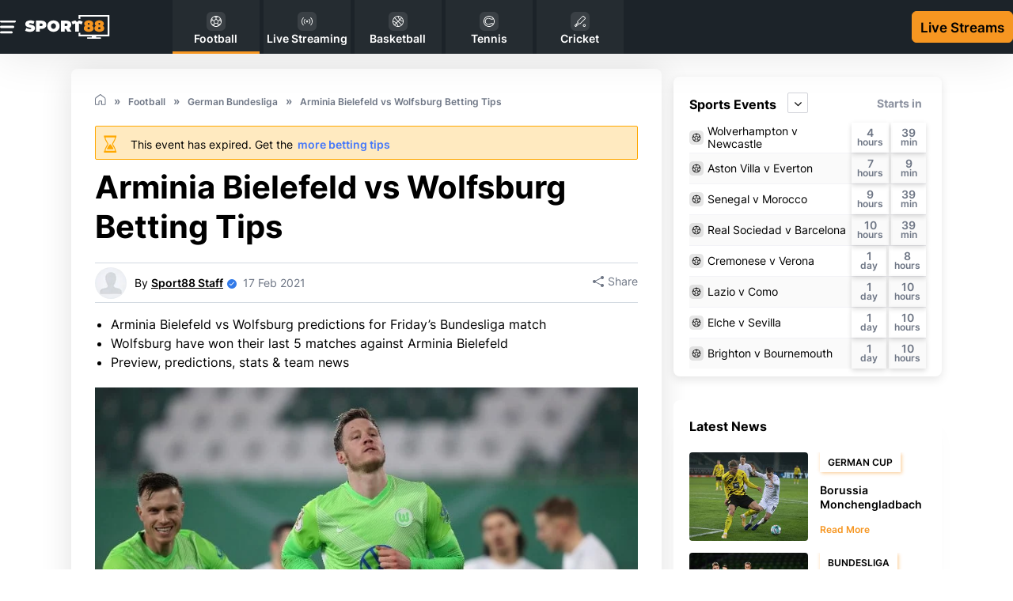

--- FILE ---
content_type: text/html; charset=utf-8
request_url: https://www.sport88.com/en/football/german-bundesliga/arminia-bielefeld-vs-wolfsburg-betting-tips-20210217-0053/
body_size: 38212
content:
<!DOCTYPE html>
<html lang="en">
<head>
    <title>Arminia Bielefeld vs Wolfsburg Betting Tips & Bundesliga Team News</title>    <meta charset="utf-8" />	 <meta name="viewport" content="width=device-width, initial-scale=1.0, minimum-scale=1.0, maximum-scale=5.0"/>     <meta name="title" content="Arminia Bielefeld vs Wolfsburg Betting Tips & Bundesliga Team News">
<link rel="alternate" hreflang="en" href="https://www.sport88.com/en/football/german-bundesliga/arminia-bielefeld-vs-wolfsburg-betting-tips-20210217-0053/" />	
    <meta name="Description" property="og:description" content="Arminia Bielefeld vs Wolfsburg Betting Tips & Bundesliga Team News. Wolfsburg backed to beat Arminia Bielefeld in the Bundesliga." />    <meta name="keywords" property="Keyword" content="Arminia Bielefeld vs Wolfsburg Betting Tips" />    <meta name="Rating" content="General" />    <link rel="canonical" href="https://www.sport88.com/en/football/german-bundesliga/arminia-bielefeld-vs-wolfsburg-betting-tips-20210217-0053/" />       <meta name="doc-class" content="Living Document" />    <meta name="twitter:card" content="summary_large_image" />    <meta name="twitter:site" content="sport88.com" />    <meta name="twitter:creator" />    <meta property="twitter:title" content="Arminia Bielefeld vs Wolfsburg Betting Tips &amp; Bundesliga Team News" />    <meta property="twitter:description" content="Arminia Bielefeld vs Wolfsburg Betting Tips &amp; Bundesliga Team News. Wolfsburg backed to beat Arminia Bielefeld in the Bundesliga." />    <meta property="twitter:image:src" content="https://www.imageservera.com/cdn-cgi/image/format=webp/uploadedimages/202102/Feb17/CR_Wout-Weghorst-4665.jpg" />
    <meta property="og:title" content="Arminia Bielefeld vs Wolfsburg Betting Tips &amp; Bundesliga Team News" />    <meta property="og:type" content="Website" />    <meta property="og:url" content="https://www.sport88.com/en/football/german-bundesliga/arminia-bielefeld-vs-wolfsburg-betting-tips-20210217-0053/" />    <meta property="og:site_name" content="sport88.com" />    <meta property="og:image" content="https://www.imageservera.com/cdn-cgi/image/format=webp/uploadedimages/202102/Feb17/large_Wout-Weghorst-4665.jpg" />    <meta property="og:locale" content="en_US" />    <meta property="fb:admins" content="" />
    <meta property="fb:app_id" content="" />    <meta property="og:description" content="Arminia Bielefeld vs Wolfsburg Betting Tips &amp; Bundesliga Team News. Wolfsburg backed to beat Arminia Bielefeld in the Bundesliga." />    <link rel="alternate" href="" />    <meta property="twitter:app:name:iphone" content="" />    <meta property="twitter:app:id:iphone" content="" />    <meta proprty="twitter:app:name:ipad" content="" />    <meta property="twitter:app:id:ipad" content="" />    <meta property="twitter:app:name:googleplay" content="" />    <meta property="twitter:app:id:googleplay" content="" />    <meta name="theme-color" content="#1b243a">	<link rel="manifest" href="https://www.sport88.com/manifest.json" />	
	<link rel="preload" href="https://www.sport88.com/casino/fonts/Inter-Regular.woff2" as="font" type="font/woff2" crossorigin /><link rel="preload" href="https://www.sport88.com/casino/fonts/Inter-Bold.woff2" as="font" type="font/woff2" crossorigin />	<link rel="preload" href="https://www.sport88.com/casino/fonts/Inter-SemiBold.woff2" as="font" type="font/woff2" crossorigin />
	<link rel='preconnect' href='https://www.imageservera.com' /><link rel='preconnect' href='https://bonzasport.com' /> <link rel='dns-prefetch' href='https://static.cloudflareinsights.com' /> <link rel="shortcut icon" type="image/x-icon" href="https://www.sport88.com/favicon.png" />
	
	
		<link rel="preload" as="image" href="https://www.imageservera.com/cdn-cgi/image/format=webp/uploadedimages/202102/Feb17/TNCR_Wout-Weghorst-4665.jpg" type="image/webp">

		<link rel="alternate" type="application/rss+xml" href="https://www.sport88.com/en/newsrssfeed/" />
		
	<style type="text/css">
	@font-face{font-family:Inter;src:url(https://www.sport88.com/casino/fonts/Inter-Regular.eot);src:url(https://www.sport88.com/casino/fonts/Inter-Regular.eot?#iefix)format("embedded-opentype"),url(https://www.sport88.com/casino/fonts/Inter-Regular.woff2)format("woff2"),url(https://www.sport88.com/casino/fonts/Inter-Regular.woff)format("woff"),url(https://www.sport88.com/casino/fonts/Inter-Regular.ttf)format("truetype"),url(https://www.sport88.com/casino/fonts/Inter-Regular.svg#Inter-Regular)format("svg");font-weight:400;font-style:normal;font-display:swap}@font-face{font-family:Inter;src:url(https://www.sport88.com/casino/fonts/Inter-Medium.eot);src:url(https://www.sport88.com/casino/fonts/Inter-Medium.eot?#iefix)format("embedded-opentype"),url(https://www.sport88.com/casino/fonts/Inter-Medium.woff2)format("woff2"),url(https://www.sport88.com/casino/fonts/Inter-Medium.woff)format("woff"),url(https://www.sport88.com/casino/fonts/Inter-Medium.ttf)format("truetype"),url(https://www.sport88.com/casino/fonts/Inter-Medium.svg#Inter-Medium)format("svg");font-weight:500;font-style:normal;font-display:swap}@font-face{font-family:Inter;src:url(https://www.sport88.com/casino/fonts/Inter-Bold.eot);src:url(https://www.sport88.com/casino/fonts/Inter-Bold.eot?#iefix)format("embedded-opentype"),url(https://www.sport88.com/casino/fonts/Inter-Bold.woff2)format("woff2"),url(https://www.sport88.com/casino/fonts/Inter-Bold.woff)format("woff"),url(https://www.sport88.com/casino/fonts/Inter-Bold.ttf)format("truetype"),url(https://www.sport88.com/casino/fonts/Inter-Bold.svg#Inter-Bold)format("svg");font-weight:700;font-style:normal;font-display:swap}@font-face{font-family:Inter;src:url(https://www.sport88.com/casino/fonts/Inter-SemiBold.eot);src:url(https://www.sport88.com/casino/fonts/Inter-SemiBold.eot?#iefix)format("embedded-opentype"),url(https://www.sport88.com/casino/fonts/Inter-SemiBold.woff2)format("woff2"),url(https://www.sport88.com/casino/fonts/Inter-SemiBold.woff)format("woff"),url(https://www.sport88.com/casino/fonts/Inter-SemiBold.ttf)format("truetype"),url(https://www.sport88.com/casino/fonts/Inter-SemiBold.svg#Inter-SemiBold)format("svg");font-weight:600;font-style:normal;font-display:swap}@font-face{font-family:FontAwesome;src:url(https://www.sport88.com/casino/fonts/fontawesome-webfont.eot?v=4.7.0);src:url(https://www.sport88.com/casino/fonts/fontawesome-webfont.eot?#iefix&v=4.7.0)format("embedded-opentype"),url(https://www.sport88.com/casino/fonts/fontawesome-webfont.woff2?v=4.7.0)format("woff2"),url(https://www.sport88.com/casino/fonts/fontawesome-webfont.woff?v=4.7.0)format("woff"),url(https://www.sport88.com/casino/fonts/fontawesome-webfont.ttf?v=4.7.0)format("truetype"),url(https://www.sport88.com/casino/fonts/fontawesome-webfont.svg?v=4.7.0#fontawesomeregular)format("svg");font-weight:400;font-style:normal;font-display:auto;font-display:swap}.colorSection{position:relative;margin-bottom:40px;z-index:2;padding:50px 0 30px}.colorSection .cr-row.cr-heading h2{position:relative;color:#000}.colorSection .tips .arrow-btn i{position:absolute;background:rgba(56,20,20,.51);color:#fff;top:50%;-webkit-transform:translateY(-50%);transform:translateY(-50%);z-index:99;border-radius:50%;line-height:30px;width:40px}.colorSection::after{content:"";position:absolute;top:0;bottom:0;width:115%;background:0 0;left:50%;-webkit-transform:translateX(-50%);transform:translateX(-50%);z-index:-1}body.home .colorSection .cr-row.cr-heading h2{color:#000;font-weight:700}body .colorSection .tips .arrow-btn i{top:35%}body.home main .container{max-width:none;background-color:#fff}body.home .cr-row{max-width:1100px;margin:0 auto}body.home .cr-row.cr-heading h2,body.reviewpg main .desc-blk h2{font-weight:700;font-size:26px;line-height:30px;color:#000}body .latestCasinoNewsSec .tips-list.more svg{display:none}.home .cr-row.cr-heading h2{margin-bottom:10px}.colorSection .tips .arrow-btn{position:static;top:auto!important}.colorSection .tips .arrow-btn i.pre{left:-10px}.colorSection .tips .arrow-btn i.nxt{right:0}.colorSection .cr-row,body.home .colorSection,body.home .cr-row{padding-left:0;padding-right:0}.article .author .author-name a,.article h3,body header nav>ul>li.active .submenu span a{color:#000}body.home header .container{max-width:1100px}body.home .layout{margin-top:0}body.home .article .colorSection .cr-row.cr-heading{padding-left:15px;padding-right:15px}@media only screen and (max-width:480px){body{padding-top:71px}.tips .arrow-btn i{font-size:24px;background:rgba(173,173,173,.5);display:inline-block;width:35px;text-align:center;font-weight:700;line-height:1;position:absolute;top:calc(50%);-webkit-transform:translateY(-50%);transform:translateY(-50%);z-index:9;border-radius:50%;margin:0}.tips .arrow-btn i.nxt{right:0}.tips .arrow-btn i.pre{left:0}.colorSection{padding:30px 0 0}.colorSection .tips .arrow-btn i.pre{left:5px}.colorSection .tips .arrow-btn i.nxt{right:5px}.colorSection .tips .arrow-btn i{line-height:30px}.btn1{font-size:18px;line-height:22px;padding:9px}.mob-menu{height:20px;width:25px;top:20px}main h2{position:relative;margin-bottom:20px}.innercontainer{padding:0 10px!important}.btn1.join-now{font-size:16px;min-width:94px;padding:5px}header .logo-wrap{width:200px;padding:5px 29px}header .header-wrap{padding:13px 0}.mobmenu{max-width:100%;padding:80px 20px 30px}nav>ul>li.default svg{width:35px;height:35px}body header .header-wrap{padding:11px 0}.container{padding:0}.tips .arrow-btn{position:static}.tip-meta .category,header .header-wrap a.login-link{display:none}header .container{padding:0 10px}.cr-row.cr-heading h2{padding-left:0}body header .logo-wrap{margin:0}body header .logo-wrap img{width:220px;margin:0}body .mob-menu{display:block;height:100%;width:40px;top:20px;left:-10px}}@media (min-width:992px){body.home .layout{margin-top:11px}body.home .colorSection{padding-left:0;padding-right:0;max-width:1100px;margin:0 auto}body .mobmenu{padding-top:80px}body{padding-top:68.43px!important}header{height:68px}body .mob-menu{top:60%}body .btn1.join-now{min-width:75px;width:auto;height:40px;font-size:17px;line-height:19px;padding:11px 5px}body .doller .nav-link{width:auto;height:auto}body .doller.mob-menu a img{width:20px;height:17px}body .latestCasinoNewsSec .relatedcat .tips-list .timing{position:absolute;top:12px;right:0;bottom:unset}body .latestCasinoNewsSec .tips .arrow-btn{display:none!important}body header .container{display:-webkit-box;display:-ms-flexbox;display:flex;-webkit-box-align:center;-ms-flex-align:center;align-items:center;-webkit-box-pack:justify;-ms-flex-pack:justify;justify-content:space-between;max-width:1100px}body .latestCasinoNewsSec .tips-list.more svg,header .header-wrap a.login-link{display:none}body .mobmenu .cls-menu,body .mobmenu .search{display:block}body .cr-row.cr-heading h2,body main h2{font-size:26px;line-height:30px}body .colorSection,body .cr-row.cr-heading,body.home .article .colorSection .cr-row.cr-heading,body.home .cr-row{padding-left:0;padding-right:0}header .logo-wrap img{width:100%}body header .logo-wrap img{width:140px;margin:0}body header .header-wrap{padding:0;-webkit-box-pack:start;-ms-flex-pack:start;justify-content:flex-start}body header .logo-wrap{margin:0}body .sideMenuCloseIcon svg{fill:var(--allContentColor)}body.home .cr-row.cr-heading h2{font-size:26px}}@media only screen and (min-device-width:768px) and (max-device-width:768px) and (orientation:portrait) and (-webkit-min-device-pixel-ratio:2){body.home header .container{padding:0 10px}body.home .colorSection{padding:10px 0}body header .container,body main .container{max-width:750px}body.home .article .cr-row.cr-heading,body.home .cr-row{padding-left:15px;padding-right:15px}body header .logo-wrap img{margin:0}}@media only screen and (min-device-width:1024px) and (max-device-width:1024px) and (orientation:portrait) and (-webkit-min-device-pixel-ratio:2){header nav{width:calc(100% - 395px);margin-right:130px}body header .container{max-width:1100px}body.home .colorSection{padding-left:15px;padding-right:15px}body main .container,body.home .cr-row{max-width:980px}}body .colorSection::after,body.newspg .content-block .must-read li .content .rm-btn i{display:none}@font-face{font-display:swap;font-family:FontAwesome;src:url(https://www.sport88.com/casino/fonts/fontawesome-webfont.eot?v=4.7.0);src:url(https://www.sport88.com/casino/fonts/fontawesome-webfont.eot?#iefix&v=4.7.0)format("embedded-opentype"),url(https://www.sport88.com/casino/fonts/fontawesome-webfont.woff2?v=4.7.0)format("woff2"),url(https://www.sport88.com/casino/fonts/fontawesome-webfont.woff?v=4.7.0)format("woff"),url(https://www.sport88.com/casino/fonts/fontawesome-webfont.ttf?v=4.7.0)format("truetype"),url(https://www.sport88.com/casino/fonts/fontawesome-webfont.svg?v=4.7.0#fontawesomeregular)format("svg");font-weight:400;font-style:normal}body .bonusBetsSecMain .claimNow-BB{background:var(--button-fill-color);border:1px solid var(--button-border-color);color:var(--button-text-color)}body.home .colorSection .cr-row.cr-heading h2:before{content:"";background:var(--site-color);width:4px;height:10px;margin-right:6px;border-radius:12px}body .colorSection{background:#fff;margin-bottom:0;padding:10px 0}body.home .article .header-section{margin-bottom:0;margin-top:0}.pageContent .lv2{padding:2px 0 0}body.category .topsec .subcat{display:none!important}@media only screen and (max-width:480px){body{padding-top:71px}.subcat{padding-left:10px;margin-top:-10px}.tips .arrow-btn i{font-size:24px;background:rgba(173,173,173,.5);display:inline-block;width:35px;text-align:center;font-weight:700;line-height:1;position:absolute;top:calc(50%);-webkit-transform:translateY(-50%);transform:translateY(-50%);z-index:9;border-radius:50%;margin:0}.tips .arrow-btn i.nxt{right:0}.tips .arrow-btn i.pre{left:0}.btn1{font-size:18px;line-height:22px;padding:9px}main h1{padding-left:0;position:relative}.mob-menu{height:20px;width:25px;top:20px}main h2 span{width:calc(100% - 50px)}.innercontainer{padding:0 10px!important}.btn1.join-now{font-size:16px;min-width:94px;padding:5px}header .logo-wrap{width:200px;padding:5px 29px}header .header-wrap{padding:13px 0}body main .newscategory-top h1{padding-left:0;padding-bottom:0}body .newscategory-top span.caticon,main h2 span{display:inline-block;vertical-align:middle}body .newscategory-top{border-radius:0;margin:0!important;padding:0!important}.mobmenu{max-width:100%;padding:80px 20px 30px}.pageContent li{list-style:none;margin-left:0}nav>ul>li.default svg{width:35px;height:35px}body.category .countryLocationsIcon img{width:152px}body.category .newscategory-top{padding-top:0!important}body header .header-wrap{padding:11px 0}body .mob-menu{top:21px}.container{padding:0}.tips .arrow-btn{position:static}.faqContent.belowArticle>h2 .caticon,.tip-meta .category,header .header-wrap a.login-link{display:none}header .container{padding:0 10px}body header .logo-wrap{margin:0}}@media only screen and (max-width:767px){body{padding-top:83px}body .newscategory-top{background:#fff;margin:0!important;padding:10px 10px 20px 0!important}body .topsec .newscategory-top{background:0 0}.topsec{padding-bottom:10px}.subcat{top:44px}.subcat ul.subcategories .moremenu{display:none}.topsec .subcat{margin-bottom:0}}@media only screen and (max-width:480px){.pageContent li{margin-left:0}body .pageContent li span{font-weight:400;font-size:16px;line-height:26px;color:#000}body header .logo-wrap img{width:220px;margin:0}body .mob-menu{display:block;height:100%;width:40px;top:20px;left:-10px}}@media (min-width:992px){body .topsec .container{height:200px}.topsec .newscategory-top h1 span{font-size:42px;line-height:50px}body .topsec .innercontainer{padding-left:0!important;padding-right:0!important}body .topsec .newscategory-top{margin-top:0!important;width:auto;position:relative}body .topsec .breadcrum ul>li:last-child{display:block;margin:0}body .topsec p::after{left:-1000px;right:-1000px}body .mobmenu{padding-top:80px}body{padding-top:68.43px!important}header{height:68px}body .mob-menu{top:60%}body .btn1.join-now{min-width:75px;width:auto;height:40px;font-size:17px;line-height:19px;padding:11px 5px}body .doller .nav-link{width:auto;height:auto}body .doller.mob-menu a img{width:20px;height:17px}body .latestCasinoNewsSec .relatedcat .tips-list .timing{position:absolute;top:12px;right:0;bottom:unset}body .latestCasinoNewsSec .tips .arrow-btn{display:none!important}body .topsec .breadcrum{padding:16px 0 68px}body .topsec .countryLocationsIcon{position:absolute;right:0;top:0;-webkit-box-pack:center;-ms-flex-pack:center;justify-content:center;bottom:0}body .topsec{margin:9px 0 0}body .topsec .breadcrum ul,body .topsec .countryLocationsIcon,body header .container{display:-webkit-box;display:-ms-flexbox;display:flex}body.category .countryLocationsIcon img{width:auto;height:181px;margin:28px 0 0}body .topsec .countryLocationsIcon,body header .container{-webkit-box-align:center;-ms-flex-align:center;align-items:center}body header .container{-webkit-box-pack:justify;-ms-flex-pack:justify;justify-content:space-between}body .mobmenu .cls-menu,body .mobmenu .search{display:block}.topsec .titleSecOC{padding-left:0;padding-right:0}body header .container,body.category .container{max-width:1100px}body .topsec p{padding:30px 0}header .logo-wrap img{width:100%}body .topsec .breadcrum ul>li:nth-child(2)::after{display:inline-block}}@media only screen and (min-device-width:768px) and (max-device-width:768px) and (orientation:portrait) and (-webkit-min-device-pixel-ratio:2){body .topsec .newscategory-top{width:auto}body header .container,body main .container,body.category .container{max-width:750px}}@media only screen and (min-device-width:1024px) and (max-device-width:1024px) and (orientation:portrait) and (-webkit-min-device-pixel-ratio:2){header nav{width:calc(100% - 395px);margin-right:130px}body header .container{max-width:1100px}body .topsec p::after{left:0;right:0}body .topsec .countryLocationsIcon{right:20px}.containerNew,body .topsec .container,body main .container{max-width:980px}}.eventtime i.fa.fa-clock-o{padding-right:5px}.fa-clock-o:before{margin-right:3px;content:""}body .topsec .countryLocationsIcon svg{width:140px;height:136px}@media only screen and (max-width:480px){body{padding-top:71px}.tips-section{top:10px}.tips-list-wrap{height:290px}.tips-section .tips-list{width:150px;margin-right:5px}.tips-list .img-wrap{height:92px}.relatedcat .tip-meta h3{line-height:1.3;font-size:13px;height:67px;font-weight:600}.tips .arrow-btn i{font-size:24px;background:rgba(173,173,173,.5);display:inline-block;width:35px;text-align:center;font-weight:700;line-height:1;position:absolute;top:calc(50%);-webkit-transform:translateY(-50%);transform:translateY(-50%);z-index:9;border-radius:50%;margin:0}.tips .arrow-btn i.nxt{right:0}.tips .arrow-btn i.pre{left:0}.btn1{font-size:18px;line-height:22px;padding:9px}main h1{padding-left:0;position:relative}.mob-menu{height:20px;width:25px;top:20px}.innercontainer{padding:0 10px!important}.btn1.join-now{font-size:16px;min-width:94px;padding:5px}header .logo-wrap{width:200px;padding:5px 29px}header .header-wrap{padding:13px 0}body main .newscategory-top h1{padding-left:0;padding-bottom:0}body .newscategory-top span.caticon{display:inline-block;vertical-align:middle}body .newscategory-top{border-radius:0;margin:0!important;padding:0!important}.mobmenu{max-width:100%;padding:80px 20px 30px}.pageContent li{list-style:none;margin-left:0}nav>ul>li.default svg{width:35px;height:35px}body.category .newscategory-top{padding-top:0!important}body header .header-wrap{padding:11px 0}.container{padding:0}.tips .arrow-btn{position:static}.tip-meta .category,header .header-wrap a.login-link{display:none}header .container{padding:0 10px}.tips-section .tips-list:not(:first-child){margin-left:0}body header .logo-wrap{margin:0}body .pageContent li span{font-weight:400;font-size:16px;line-height:26px;color:#000}body header .logo-wrap img{width:220px;margin:0}body .mob-menu{display:block;height:100%;width:40px;top:20px;left:-10px}.tips-list-wrap .tips-list:last-child{margin-bottom:0}}@media only screen and (max-width:768px){body nav>.search{height:auto;padding:8px 0}body .pageContent li{border-bottom:none;line-height:normal}body .pageContent{margin-bottom:0}body .pageContent li span{font-weight:400;font-size:16px;line-height:26px;color:#000}}@media (min-width:992px){.latestCasinoNewsSec{padding-left:0;padding-right:0;margin-bottom:0}body .topsec .container{height:200px}.topsec .newscategory-top h1 span{font-size:42px;line-height:50px}body .topsec .innercontainer{padding-left:0!important;padding-right:0!important}body .topsec .newscategory-top{margin-top:0!important;width:auto;position:relative}body .topsec .breadcrum ul>li:last-child{display:block;margin:0}body .topsec p::after{left:-1000px;right:-1000px}body .mobmenu{padding-top:80px}body{padding-top:68.43px!important}header{height:68px}body .mob-menu{top:60%}body .btn1.join-now{min-width:75px;width:auto;height:40px;font-size:17px;line-height:19px;padding:11px 5px}body .doller .nav-link{width:auto;height:auto}body .doller.mob-menu a img{width:20px;height:17px}body .latestCasinoNewsSec .tips-list-wrap{height:auto!important;margin-left:-20px}body .latestCasinoNewsSec .tips-section{position:static;white-space:normal}body .latestCasinoNewsSec .tips-list{width:23%;-webkit-box-shadow:none;box-shadow:none;margin:0 0 10px 20px}body .latestCasinoNewsSec .tips-list a{display:block;height:289px!important}body .latestCasinoNewsSec .tips-list .img-wrap{width:100%;height:167px;border-radius:8px}body .latestCasinoNewsSec .tip-meta{position:relative;width:auto;margin-left:0;padding:10px 0 0}body .latestCasinoNewsSec .relatedcat .tip-meta h3{font-size:14px;line-height:22px;color:#000;height:44px}body .latestCasinoNewsSec .relatedcat .tips-list .timing{position:absolute;top:12px;right:0;bottom:unset}body .latestCasinoNewsSec .tips .arrow-btn{display:none!important}body .topsec .breadcrum{padding:16px 0 68px}body .topsec .countryLocationsIcon svg{width:255px;height:140px}body .topsec .countryLocationsIcon{position:absolute;right:0;top:0;-webkit-box-pack:center;-ms-flex-pack:center;justify-content:center;bottom:0}body .topsec{margin:9px 0 0}body .topsec .breadcrum ul,body .topsec .countryLocationsIcon,body header .container{display:-webkit-box;display:-ms-flexbox;display:flex}body .topsec .countryLocationsIcon,body header .container{-webkit-box-align:center;-ms-flex-align:center;align-items:center}body header .container{-webkit-box-pack:justify;-ms-flex-pack:justify;justify-content:space-between}body .mobmenu .cls-menu,body .mobmenu .search{display:block}.topsec .titleSecOC{padding-left:0;padding-right:0}body header .container,body.category .container{max-width:1100px}body .topsec p{padding:30px 0}header .logo-wrap img{width:100%}body .latestCasinoNewsSec{padding:10px 0 0}body .latestCasinoNewsSec .tips{padding:0}body .topsec .breadcrum ul>li:nth-child(2)::after{display:inline-block}.section-wrapper.right ul.pageContent.hideli .fadeeffect{position:absolute;bottom:27px;width:100%;height:30px;background:#fff;z-index:0;opacity:.5;display:none}body .topsec .breadcrum{padding-bottom:40px}}.section-wrapper.right .starts{padding-top:0;right:5px;color:#8d93a1;font-size:14px;display:block}.upcomming-blk .ub-list{border-top:1px solid #f3f3f7}.starts{position:absolute;right:10px;text-align:right;top:50%;-webkit-transform:translateY(-50%);transform:translateY(-50%);color:var(--fontdark2);font-weight:700;font-size:17px}.dropdown{position:relative;text-align:center;display:inline-block;vertical-align:middle;border:1px solid #f3f3f7;border-radius:3px;padding:0 10px}ul.dropdown-list{position:absolute;top:100%;z-index:999;left:0;width:100%;max-width:300px;font-size:16px;font-weight:400;background:#fff;-webkit-box-shadow:0 1px 4px #ccc;box-shadow:0 1px 4px #ccc;display:none}ul.dropdown-list li{border-bottom:1px solid #f3f3f7;font-weight:300;font-size:12px;padding:10px}.eventtime{padding:5px 10px 3px;display:block;color:#fff;position:absolute;top:5px;right:5px;z-index:8;font-size:12px;line-height:1px;border-radius:6px}.newspg .layout .article{background:#fff;-webkit-box-shadow:0 4px 40px rgb(0 0 0/12%);box-shadow:0 4px 40px rgb(0 0 0/12%);border-radius:8px;margin-bottom:0}.fa-facebook-official::before{content:"";font-size:16px}.fa-twitter::before{content:"";font-size:16px}.article .subtitle,body .verdict div{font-size:16px;line-height:1.5;color:#000}.article .author,.article .img-block{margin-bottom:30px;position:relative}.article .author .author-name{font-size:16px;font-weight:700;display:block}.article .author .publish{font-weight:500;font-size:14px;color:rgba(72,80,121,.6);display:block}.newspg .section-wrapper.right.col-4{padding-left:15px;min-width:0;position:relative}.content-block>ul>li .content .publish{font-size:12px;color:var(--lightfont);padding-top:10px;display:none;min-height:29px}.content-block .must-read li .content .rm-btn i::after{content:"";font:16px/7px FontAwesome;display:inline-block;vertical-align:middle;border:1px solid #6360e9;width:7px;height:7px;text-align:center;border-radius:50%;margin-left:5px;margin-top:-5px;padding:7px}.sharePopupMain{display:none;position:fixed;top:0;right:0;bottom:0;left:0;z-index:999;background-color:rgba(0,0,0,.5);-webkit-box-shadow:0 0 15px 10px rgba(0,0,0,.3);box-shadow:0 0 15px 10px rgba(0,0,0,.3)}.contentAreaSP{position:relative;background:#fff;max-width:640px;border-radius:10px;overflow-y:auto;max-height:600px;margin:150px 10px 10px;padding:20px 30px}.titleAndClose{display:-webkit-box;display:-ms-flexbox;display:flex;-webkit-box-pack:justify;-ms-flex-pack:justify;justify-content:space-between;-webkit-box-align:center;-ms-flex-align:center;align-items:center;border-bottom:1px solid #ddd;padding:0 0 10px}.titleSPM{font-size:21px;font-weight:600;line-height:normal}.closeIconSP svg{width:25px;height:25px}.fieldSty input{display:block;width:100%;border-radius:0!important;font-size:15px;background-color:rgba(204,204,204,.15)!important;border:1px solid #ccc!important;padding:9px 13px}.article .subtitle ul li{list-style-type:disc;margin-left:20px;padding-left:0}.article .author{margin-bottom:25px}.verdict .placeBet{margin-top:30px;text-align:left;display:-webkit-box;display:-ms-flexbox;display:flex;-webkit-box-pack:start;-ms-flex-pack:start;justify-content:flex-start;-ms-flex-wrap:wrap;flex-wrap:wrap}.verdict .placeBetBtn{background:#1997b3;border-radius:3px;font-size:16px;line-height:40px;letter-spacing:.02em;color:#fff;display:block;-webkit-box-align:center;-ms-flex-align:center;align-items:center;margin-right:10px;text-align:left;font-weight:600;border:1px solid #fff;padding:10px}.verdict .bookmaker-logo{width:60px;position:relative;display:inline-block;height:23px;vertical-align:middle;border-radius:3px;text-align:center;padding:0}.verdict .bookmaker-logo img{max-width:70%;top:50%;-webkit-transform:translate(-50%,-50%);transform:translate(-50%,-50%);left:50%;position:absolute;max-height:20px;margin:auto}.verdict .bk-btn{white-space:normal;vertical-align:middle;-webkit-box-align:center;-ms-flex-align:center;align-items:center;overflow:hidden;-webkit-line-clamp:2;display:-webkit-box;display:-ms-flexbox;display:flex;line-height:1.2;width:100%;font-size:14px;max-height:100%;padding:1px 10px}.pSocial{float:right;padding:10px 0}.pSocial .sfb{background:#4b68ba}.pSocial .sfb,.pSocial .sfm,.pSocial .stw{display:inline-block;border-radius:3px;color:#fff;margin-right:5px;padding:8px 15px}.pSocial .sfm{background:#25d366}.fa-whatsapp::before{content:"";font-size:16px}.pSocial .stw{background:#00acee}body.newspg main h1{font-weight:700;font-size:32px;line-height:41px}body.newspg .section-wrapper.right .upcomming-blk{background:#fff;-webkit-box-shadow:0 4px 12px rgba(0,0,0,.1);box-shadow:0 4px 12px rgba(0,0,0,.1)}body.newspg .section-wrapper.right .upcomming-blk .ub-header{padding:20px 20px 10px}body.newspg .upcomming-blk .ub-list{border-top:none;padding-bottom:10px;margin:0 20px}body.newspg .upcomming-blk.bonus .dropdown{border:1px solid #d1d3d9;border-radius:2px;width:26px;height:26px;padding:0}body.newspg .upcomming-blk.bonus .ub-list li a>span.event{line-height:22px;color:#000}body.newspg .upcomming-blk .ub-list li a{-webkit-box-align:start;-ms-flex-align:start;align-items:flex-start;border-bottom:1px solid #d1d3d9;padding:10px 0}body.newspg .article .author{position:relative;margin-bottom:25px;border-bottom:1px solid #d1d3d9;border-top:1px solid #d1d3d9;padding-top:20px;padding-bottom:20px}body .verdict div{font-weight:400;line-height:26px}body.newspg .breadcrum ul>li{line-height:22px}.verdict label.labtitle{display:none;position:relative}.authorSecMain,body .authorAndShareM{display:-webkit-box;display:-ms-flexbox;display:flex;-webkit-box-align:center;-ms-flex-align:center;align-items:center;position:relative}body .authorAndShareM{margin-bottom:15px;-webkit-box-pack:justify;-ms-flex-pack:justify;justify-content:space-between;border-top:1px solid #d3dae1;border-bottom:1px solid #d3dae1}.authorSecMain{-webkit-box-pack:start;-ms-flex-pack:start;justify-content:flex-start}.authorSecMain .authorImageAC{line-height:0;margin-right:10px}.authorSecMain .authorImageAC img{width:30px;height:30px;border-radius:50%}.authorSecMain .authorNameTxtAC{font-size:14px;line-height:19px;color:#000;font-weight:400}.authorSecMain .authorNameTxtAC a{text-decoration:underline;color:#000}.authorSecMain .authorNameTxtAC span{font-weight:600;text-decoration:underline}.authorSecMain .blueCheckIcon{line-height:0;margin-left:5px;margin-top:2px}.authorSecMain .timeAC{color:#6e7685;margin-left:8px;font-size:14px;line-height:19px;font-weight:400}.pSocial.topright a{font-weight:400;font-size:14px;line-height:16px;-webkit-box-align:center;-ms-flex-align:center;align-items:center;display:-webkit-box;display:-ms-flexbox;display:flex;color:#6e7685!important}.pSocial.topright .sfm{background:0 0;margin:0;padding:0}.pSocial.topright .sfm svg{width:14px;height:14px;margin-left:0;margin-right:5px}body.newspg .layout .section-wrapper.center .img-block,body.newspg .section-wrapper.right .upcomming-blk .ub-list li a span.caticon{display:block}body .layout .section-wrapper.center .img-block,body .pSocial-IW{display:none}.heading-title{display:inline-block;vertical-align:middle}.section-wrapper.right .upcomming-blk .ub-list li a span.caticon svg{width:100%}.fieldSty{margin-top:10px}.newspg .breadcrum{padding-left:0}.fa-angle-down::before{content:""}.breadcrum ul>li:not(:last-child)::after,.section-wrapper.right ul.dropdown-list{font-size:14px}body.newspg .article .article-head,body.newspg .article .img-block{margin-bottom:20px}.pSocial a{color:#fff!important}.article .article-head{margin-bottom:30px}.layout .breadcrum{padding-top:0}.img-block .img-wrapper img,figure img,img,svg{max-width:100%}.verdict .bk-btn label{display:inline-block}.section-wrapper.center.col-8 .breadcrum ul>li>a{color:#6e7685}body .pSocial.topright{position:static}body.newspg .upcomming-blk.bonus .ub-list li:nth-child(even) a{background-color:#fff}.authorSecMain .blueCheckIcon svg{width:12px;height:12px}.newspg .breadcrum ul{display:-webkit-box;display:-ms-flexbox;display:flex;-ms-flex-wrap:wrap;flex-wrap:wrap}body.newspg .section-wrapper.right .upcomming-blk .ub-header .title{font-weight:700;font-size:16px;line-height:26px;color:#000;width:100%}@media only screen and (max-width:480px){body{padding-top:71px}.article .author .publish{font-size:13px}.article .subtitle{font-size:16px;line-height:22px}.section-wrapper.right>div{width:100%;padding:0}.section-wrapper.right>div:first-child{margin-top:-15px}.btn1{font-size:18px;line-height:22px;padding:9px}body.newspg h1{font-size:26px;line-height:1.2}.article h1{margin-bottom:10px}main h1{position:relative}.mob-menu{height:20px;width:25px;top:20px}.innercontainer{padding:0 10px!important}.btn1.join-now{font-size:16px;min-width:94px;padding:5px}header .logo-wrap{width:200px;padding:5px 29px}header .header-wrap{padding:13px 0}.mobmenu{max-width:100%;padding:80px 20px 30px}nav>ul>li.default svg{width:35px;height:35px}body header .header-wrap{padding:11px 0}.container{padding:0}header .header-wrap a.login-link{display:none}.article .author .author-name{font-size:16px}header .container{padding:0 10px}.article h1,.newspg .section-wrapper.right.col-4,main h1{padding-left:0}body header .logo-wrap{margin:0}.verdict .placeBetBtn{width:100%;margin-top:10px;display:-webkit-inline-box;display:-ms-inline-flexbox;display:inline-flex;-webkit-box-shadow:0 2px 5px rgb(15 24 74/45%);box-shadow:0 2px 5px rgb(15 24 74/45%);border:1px solid #fff}body header .logo-wrap img{width:220px;margin:0}body .mob-menu{display:block;height:100%;width:40px;top:20px;left:-10px}.newspg .layout .article{padding:10px 15px}}@media only screen and (max-width:767px){body{padding-top:83px}.section-wrapper.right .upcomming-blk .ub-list li a span.caticon{width:16px;height:16px}}@media only screen and (min-width:580px) and (max-width:1023px){.section-wrapper.right>div:nth-child(odd){padding-left:0}}@media (min-width:992px){body .mobmenu{padding-top:80px}body{padding-top:68.43px!important}header{height:68px}body .mob-menu{top:60%}body .btn1.join-now{min-width:75px;width:auto;height:40px;font-size:17px;line-height:19px;padding:11px 5px}body .doller .nav-link{width:auto;height:auto}body .doller.mob-menu a img{width:20px;height:17px}body.newspg main h1{font-size:40px;line-height:50px}body header .container{display:-webkit-box;display:-ms-flexbox;display:flex;-webkit-box-align:center;-ms-flex-align:center;align-items:center;-webkit-box-pack:justify;-ms-flex-pack:justify;justify-content:space-between;max-width:1100px}body .mobmenu .cls-menu,body .mobmenu .search{display:block}.newspg .layout .article{padding:30px}header .logo-wrap img{width:100%}}@media only screen and (min-width:768px){.verdict .placeBetBtn{width:48%}}@media only screen and (max-width:568px){.verdict .placeBet{-ms-flex-wrap:wrap;flex-wrap:wrap}.verdict .placeBetBtn{margin:0;padding:10px}}body .authorSecMain .authorImageAC img{width:40px;height:40px}.section-wrapper.center.col-8 .breadcrum ul>li:not(:last-child)::after{color:#6e7685}.fa-angle-down:before{content:""}.fa-twitter:before{content:""}.section-wrapper.right .upcomming-blk{width:50%;display:inline-block;vertical-align:top;padding-left:10px;background:#fff;-webkit-box-shadow:0 4px 30px rgba(0,0,0,.15);box-shadow:0 4px 30px rgba(0,0,0,.15);border-radius:3px;margin-top:0}.section-wrapper.right .upcomming-blk .ub-header{position:relative;display:-webkit-box;display:-ms-flexbox;display:flex;-webkit-box-align:center;-ms-flex-align:center;align-items:center;padding:20px 15px 10px}.section-wrapper.right .upcomming-blk .ub-list li a{font-size:0;background:#fff;display:block;border-bottom:1px solid #f3f3f7;padding:10px 0}.section-wrapper.right .upcomming-blk .ub-list li a span{display:inline-block;font-size:15px}.section-wrapper.right .upcomming-blk .ub-list li a span:nth-child(2){color:var(--fontdark2)}.section-wrapper.right .upcomming-blk .ub-list li a span:nth-child(3){text-align:right;font-weight:600;width:auto}.section-wrapper.right .upcomming-blk .ub-list li a span.red{color:var(--fontred)}.section-wrapper.right .upcomming-blk .ub-list li a span.caticon{display:inline-block;width:18px;height:18px;vertical-align:middle}.section-wrapper.right .upcomming-blk .ub-list li a span:nth-child(2){line-height:1.3;width:62%;font-size:14px}.section-wrapper.right .upcomming-blk .ub-header .title{font-size:18px;line-height:17px;color:#05297a;font-weight:700;position:relative;width:100%}.section-wrapper.right .upcomming-blk.bonus .ub-list{-webkit-column-count:1;-moz-column-count:1;column-count:1;-webkit-column-gap:0;-moz-column-gap:0;column-gap:0}.section-wrapper.right .upcomming-blk.bonus{display:block;width:100%;padding-left:0;margin:10px 0 30px}.section-wrapper.right .upcomming-blk.bonus .ub-list li:nth-child(even) a{background:#fafafa}.section-wrapper.right .upcomming-blk.bonus .ub-list span.caticon svg{fill:#485079}.section-wrapper.right .upcomming-blk.bonus .ub-list li a>span{position:inherit;display:initial;-webkit-box-pack:center;-ms-flex-pack:center;justify-content:center;line-height:12px}.section-wrapper.right .upcomming-blk.bonus .ub-list li a>span.event{line-height:16px}.section-wrapper.right .upcomming-blk.bonus .dropdown{vertical-align:top;margin-left:10px}.section-wrapper.right .upcomming-blk.bonus .ub-list>li{position:relative;page-break-inside:avoid;break-inside:avoid-column;-webkit-column-break-inside:avoid;margin:0}.section-wrapper.right .upcomingEventList li a .eventtime>span label,.section-wrapper.right .upcomming-blk .upcomingEventList li a{display:-webkit-box;display:-ms-flexbox;display:flex;-webkit-box-direction:normal;-webkit-box-align:center;-ms-flex-align:center;align-items:center}.section-wrapper.right .upcomming-blk .upcomingEventList li a{-webkit-box-orient:horizontal;-ms-flex-direction:row;flex-direction:row;-ms-flex-wrap:nowrap;flex-wrap:nowrap}.section-wrapper.right .upcomming-blk .upcomingEventList li a .eventtime{background:0 0;right:auto;top:auto;width:auto;margin:0 0 0 auto;padding:0}.section-wrapper.right .upcomingEventList li a .eventtime>span{display:-webkit-box;display:-ms-flexbox;display:flex;-ms-flex-wrap:nowrap;flex-wrap:nowrap}.section-wrapper.right .upcomingEventList li a .eventtime>span label{-webkit-box-orient:vertical;-ms-flex-direction:column;flex-direction:column;-webkit-box-pack:center;-ms-flex-pack:center;justify-content:center;line-height:12px;min-width:44px;-webkit-box-shadow:0 2.38889px 5.97222px rgba(0,0,0,.15);box-shadow:0 2.38889px 5.97222px rgba(0,0,0,.15);border-radius:.597222px;font-size:14px;color:#6e7685;padding:7px}.section-wrapper.right .upcomingEventList li a .eventtime>span label:nth-child(2){margin-left:3px}.section-wrapper.right .upcomingEventList li a .eventtime>span label.ev-m::after{content:"min"}.section-wrapper.right .upcomingEventList li a .eventtime>span label.ev-h::after{content:"hours"}.section-wrapper.right .upcomingEventList li a .eventtime>span label.ev-d::after{content:"days"}.section-wrapper.right .upcomingEventList li a .eventtime>span label.ev-h.d1::after{content:"hour"}.section-wrapper.right .upcomingEventList li a .eventtime>span label.ev-d.d1::after{content:"day"}.section-wrapper.right .upcomming-blk.bonus .ub-list>li:last-child a{border-bottom:none}.section-wrapper.right .upcomming-blk.bonus .ub-list span.caticon{margin-right:5px}.section-wrapper.right .upcomming-blk:first-of-type{padding-left:0}body .section-wrapper.right .upcomming-blk.bonus .ub-list span.caticon svg{fill:var(--site-color);fill:#000}body .upcomming-blk.bonus .caticon svg{fill:#000}body.newspg .section-wrapper.right .upcomming-blk{border-radius:8px}body .upcomingEventList li a .eventtime>span label::after{color:#6e7685;font-size:12px;font-weight:600}.eventtime{background:rgb(7,118,223,.8)}.cr-row.cr-desc .row-desc ul li{list-style:disc;padding-left:10px}.article .row-desc ul li{list-style:disc;padding:0}svg.skeleton.tableicon{width:24px}.tips{font-size:0;border-radius:10px;margin:0-10px 30px}.tips .arrow-btn{display:block!important}.tips .arrow-btn i{font-size:28px;display:inline-block;text-align:center;font-weight:700;margin:5px;padding:7px 10px}.tips-list-wrap{position:relative;overflow:auto}.tips-section{left:0;top:20px;white-space:nowrap;position:absolute}.tips-list{display:inline-block;vertical-align:middle;font-size:13px;-webkit-box-shadow:0 4px 15px rgb(0 0 0/15%);box-shadow:0 4px 15px rgb(0 0 0/15%);margin:0 10px;padding:0}.relatedcat .tips-list>a{position:relative;padding-bottom:5px;white-space:normal}.tips-list>a{width:100%;display:block;background:#fff}.tips-list .img-wrap{position:relative;overflow:hidden}.tips-list .img-wrap img{left:50%}.tip-meta .marked{overflow:hidden;display:inline-block;margin-bottom:0;text-overflow:ellipsis}.relatedcat .tip-meta h3{overflow:hidden;text-overflow:ellipsis;white-space:normal}.tip-meta .category{font-size:13px;color:#8d93a1;margin-bottom:0;line-height:1.5;max-width:100%;vertical-align:middle}.relatedcat .tips-list .timing{vertical-align:middle;color:#8d93a1;background:0 0;padding:0}.tips-list .timing{display:inline-block;line-height:1.5}.tips-section .tips-list{width:287px}.category .layout .article{background:#fff;-webkit-box-shadow:0 4px 40px rgb(0 0 0/12%);box-shadow:0 4px 40px rgb(0 0 0/12%);border-radius:8px;margin-bottom:0}.fa-angle-right::before{content:""}.cr-row.cr-desc .row-desc ul{margin-left:25px}body header nav>ul>li.active>span{border-bottom:3px solid #03a87c;border-color:var(--site-color)}body header nav>ul>li.active span a{color:var(--header-nav-text-color);border-color:var(--site-color)}body .latestCasinoNewsSec .tips-list{-webkit-box-shadow:none;box-shadow:none;width:100%;margin:25px 0 0}body .latestCasinoNewsSec .tip-meta .marked{background:#fff;font-weight:600;font-size:12px;line-height:13px;text-transform:uppercase;padding:6px 10px;color:#000}body .latestCasinoNewsSec .tip-meta{position:relative;width:calc(100% - 164px);margin-left:13.42px;padding:0}body .latestCasinoNewsSec .relatedcat .tip-meta h3{font-weight:400;font-size:14px;line-height:18px;color:#000;height:35px;margin:10px 0 0}body .latestCasinoNewsSec .relatedcat .tips-list .timing{bottom:unset;top:2px;right:0;position:static}body .latestCasinoNewsSec .relatedcat .tips-list .timing span{font-weight:400;font-size:12px;line-height:13px;text-align:right;color:#6e7685}body .latestCasinoNewsSec .tips .arrow-btn{display:none!important;top:105px!important;z-index:9;left:-25px;right:0}body .latestCasinoNewsSec .tips .arrow-btn i{width:48px;height:48px;border-radius:50%;background:#fff;-webkit-box-shadow:0 4px 12px rgba(0,0,0,.1);box-shadow:0 4px 12px rgba(0,0,0,.1)}body .latestCasinoNewsSec .tips .arrow-btn .fa-angle-left:before{color:#03a87c;font-size:26px;position:absolute;left:18px;top:9px}body.category .latestCasinoNewsSec .tips .arrow-btn .fa-angle-left:before{left:22px;top:17px}body.category .latestCasinoNewsSec .tips .arrow-btn .fa-angle-right:before{left:22px;top:11px}body .latestCasinoNewsSec .tips .arrow-btn .fa-angle-right:before{color:#03a87c;font-size:26px;position:absolute;left:22px;top:9px}body .latestCasinoNewsSec .tips .arrow-btn i.nxt{position:absolute;right:-5px}body .latestCasinoNewsSec .tips-list-wrap{height:auto!important;margin-left:0}body .latestCasinoNewsSec .tips-section{position:static;white-space:normal}body .latestCasinoNewsSec .tips-list a{display:-webkit-box;display:-ms-flexbox;display:flex;-webkit-box-pack:justify;-ms-flex-pack:justify;justify-content:space-between;-webkit-box-align:start;-ms-flex-align:start;align-items:flex-start;height:auto!important}body .latestCasinoNewsSec .tips-list .img-wrap{width:150px;height:99px;border-radius:4px}.tips-list-wrap .tips-list .tip-meta h3,body .latestCasinoNewsSec .tip-meta .title{font-weight:600;font-size:14px;line-height:18px;color:#000}body .topsec .containerNew{height:228px;position:relative}body.category .layout .article{margin-bottom:0;padding:10px}.topsec .titleSecOC{padding:20px 15px}.topsec .titleSecOC p{max-width:none;padding:0}body.category .countryLocationsIcon img{width:154px;margin:0-10px -17px 0}body .tips-list .img-wrap{background:#f0f1f2}.tips-list-wrap .tips-list{width:175px;-webkit-box-shadow:0 4px 12px rgba(0,0,0,.1);box-shadow:0 4px 12px rgba(0,0,0,.1);margin-left:0}.tips-list-wrap .tips-list .img-wrap{width:175px;height:110px;position:relative}.tips-list-wrap .tips-list .img-wrap img{width:175px;height:110px}.tips-list-wrap .tips-list .tip-meta{background:0 0;padding:10px 0}.tips-list-wrap .tips-list .tip-meta h3{overflow:hidden;white-space:normal;margin-bottom:0;font-weight:700;height:90px}.tips .arrow-btn i.nxt{right:-18px}i.fa.fa-angle-left.pre{position:absolute;top:50%;left:0}i.fa.fa-angle-right.nxt{position:absolute;top:50%;right:0}.newscategory-top span.caticon,.tips-list-wrap .tips-list .tip-meta .category,.tips-list-wrap .tips-list .tip-meta .timing,.topsec.betfredPromoCodePage p::after,body .bookmaker-offers>ul>li .bm-offer-title .brandNameTxt,body .bookmaker-offers>ul>li .casinoWhiteSec .numberBoxBBL,body .latestCasinoNewsSec .category{display:none}.tips-list .timing span{display:inline-block;vertical-align:middle}.section-wrapper.center.pcWrap .article .cr-row.cr-desc{padding:0}body.category{margin-bottom:0}.faqContent .caticon,.tips-list:first-of-type{padding-left:0}.titleSecOC{background:#fff}body .article .cr-row.cr-heading{padding-left:0;padding-right:0}body .latestCasinoNewsSec .tips-list:last-child{margin-right:0}body .latestCasinoNewsSec .tips{margin:0}.showRHSLHS .topnewsTop{margin-top:30px}body .tips.relatedcat .tips-list .img-wrap img{width:auto;border-radius:8px}body .tips-list .img-wrap img,body .tips.relatedcat .tips-list .img-wrap img{min-width:unset;max-width:100%;height:auto;-webkit-transform:none;transform:none;position:static}body.category .container{max-width:1100px;margin:0 auto}.topsec .titleSecOC .containerNew{height:auto}@media only screen and (max-width:480px){body{padding-top:71px}.tips-section{top:10px}.tips-list-wrap{height:290px}.tips-section .tips-list{width:150px;margin-right:5px}.tips-list .img-wrap{height:92px}.relatedcat .tip-meta h3{line-height:1.3;font-size:13px;height:67px;font-weight:600}.tips .arrow-btn i{font-size:24px;background:rgba(173,173,173,.5);display:inline-block;width:35px;text-align:center;font-weight:700;line-height:1;position:absolute;top:calc(50%);-webkit-transform:translateY(-50%);transform:translateY(-50%);z-index:9;border-radius:50%;margin:0}.tips .arrow-btn i.nxt{right:0}.tips .arrow-btn i.pre{left:0}.btn1{font-size:18px;line-height:22px;padding:9px}main h1,main h2{position:relative}.mob-menu{height:20px;width:25px;top:20px}main h2 span{width:calc(100% - 50px)}main h2{margin-bottom:20px}.innercontainer{padding:0 10px!important}.btn1.join-now{font-size:16px;min-width:94px;padding:5px}header .logo-wrap{width:200px;padding:5px 29px}header .header-wrap{padding:13px 0}body main .newscategory-top h1{padding-left:0;padding-bottom:0}body .newscategory-top span.caticon,main h2 span{display:inline-block;vertical-align:middle}body .newscategory-top{border-radius:0;margin:0!important;padding:0!important}.mobmenu{max-width:100%;padding:80px 20px 30px}.pageContent li{list-style:none;margin-left:0}nav>ul>li.default svg{width:35px;height:35px}body.category .countryLocationsIcon img{width:152px}body.category .newscategory-top{padding-top:0!important}body header .header-wrap{padding:11px 0}body .mob-menu{top:21px}.container,body.category .article{padding:0}.category .layout .article{padding:10px}.tips .arrow-btn{position:static}.faqContent.belowArticle>h2 .caticon,.tip-meta .category,header .header-wrap a.login-link{display:none}.cr-row.cr-desc{padding-bottom:30px}header .container{padding:0 10px}.cr-row.cr-heading h2,main h1{padding-left:0}body header .logo-wrap{margin:0}}@media only screen and (max-width:768px){body.category .newscategory-top{padding-top:20px!important;background:0 0}}@media only screen and (max-width:767px){.section-wrapper.right .upcomming-blk.bonus .ub-list{-webkit-column-count:1;-moz-column-count:1;column-count:1;-webkit-column-gap:0;-moz-column-gap:0;column-gap:0}body{padding-top:83px}body .newscategory-top{background:#fff;margin:0!important;padding:10px 10px 20px 0!important}body .topsec .newscategory-top{background:0 0}.topsec{padding-bottom:10px}body.category .article{padding:0}}@media only screen and (max-width:480px){.pageContent li{margin-left:0}body .pageContent li span{font-weight:400;font-size:16px;line-height:26px;color:#000}body header .logo-wrap img{width:220px;margin:0}body .mob-menu{display:block;height:100%;width:40px;top:20px;left:-10px}.cr-row.cr-desc{padding-bottom:30px;padding-left:15px;padding-right:15px}.category .layout .article{padding:10px 15px}.tips-list-wrap .tips-list:last-child{margin-bottom:0}.article .cr-row.cr-desc{padding-left:0;padding-right:0}}@media only screen and (max-width:1267px) and (min-width:1024px){body.category .container .newscategory-top{background:0 0!important}}@media (min-width:992px){.latestCasinoNewsSec{padding-left:0;padding-right:0;margin-bottom:0}body .topsec .container{height:200px}.topsec .newscategory-top h1 span{font-size:42px;line-height:50px}body.category .layout .article{margin-bottom:40px;padding:30px}.section-wrapper.center.pcWrap .article .cr-row.cr-desc{padding-bottom:30px}body .topsec .innercontainer{padding-left:0!important;padding-right:0!important}body .topsec .newscategory-top{margin-top:0!important;width:auto;position:relative}body .topsec .breadcrum ul>li:last-child{display:block;margin:0}body .topsec p::after{left:-1000px;right:-1000px}body .mobmenu{padding-top:80px}body{padding-top:68.43px!important}header{height:68px}body .mob-menu{top:60%}body .btn1.join-now{min-width:75px;width:auto;height:40px;font-size:17px;line-height:19px;padding:11px 5px}body .doller .nav-link{width:auto;height:auto}body .doller.mob-menu a img{width:20px;height:17px}body .latestCasinoNewsSec .tips-list-wrap{height:auto!important;margin-left:-20px}body .latestCasinoNewsSec .tips-section{position:static;white-space:normal}body .latestCasinoNewsSec .tips-list{width:23%;-webkit-box-shadow:none;box-shadow:none;margin:0 0 10px 20px}body .latestCasinoNewsSec .tips-list a{display:block;height:289px!important}body .latestCasinoNewsSec .tips-list .img-wrap{width:100%;height:167px;border-radius:8px}body .latestCasinoNewsSec .tip-meta{position:relative;width:auto;margin-left:0;padding:10px 0 0}body .latestCasinoNewsSec .relatedcat .tip-meta h3{font-size:14px;line-height:22px;color:#000;height:44px}body .latestCasinoNewsSec .relatedcat .tips-list .timing{position:absolute;top:12px;right:0;bottom:unset}body .latestCasinoNewsSec .tips .arrow-btn{display:none!important}body .topsec .breadcrum{padding:16px 0 68px}body .topsec .countryLocationsIcon{position:absolute;right:0;top:0;-webkit-box-pack:center;-ms-flex-pack:center;justify-content:center;bottom:0}body .topsec{margin:9px 0 0}body .topsec .breadcrum ul,body .topsec .countryLocationsIcon,body header .container{display:-webkit-box;display:-ms-flexbox;display:flex}body.category .countryLocationsIcon img{width:auto;height:181px;margin:28px 0 0}body .topsec .countryLocationsIcon,body header .container{-webkit-box-align:center;-ms-flex-align:center;align-items:center}body header .container{-webkit-box-pack:justify;-ms-flex-pack:justify;justify-content:space-between}body .mobmenu .cls-menu,body .mobmenu .search{display:block}body .cr-row.cr-heading h2,body main h2{font-size:26px;line-height:30px}.category .layout .article{padding:30px}.topsec .titleSecOC,body .cr-row.cr-heading{padding-left:0;padding-right:0}body header .container,body.category .container{max-width:1100px}body .topsec p{padding:30px 0}body header .header-wrap,header .logo-wrap img{width:100%}body .latestCasinoNewsSec{padding:10px 0 0}body .latestCasinoNewsSec .tips{padding:0}body .topsec .breadcrum ul>li:nth-child(2)::after{display:inline-block}.section-wrapper.right ul.pageContent.hideli .row-desc{position:sticky;top:0;z-index:1;background:#fff;text-align:center}.section-wrapper.right ul.pageContent.hideli{padding-bottom:30px;max-height:450px;overflow-y:auto}.section-wrapper.right ul.pageContent.hideli li{border-bottom:none;position:relative}.pageContent.hideli li span{padding-left:20px}.pageContent.hideli li span:before{content:"";display:inline-block;font:7px/1 FontAwesome;position:absolute;left:10px;top:17px;color:#e4e8ed}.section-wrapper.right ul.pageContent.hideli .fadeeffect{position:absolute;bottom:27px;width:100%;height:30px;background:#fff;z-index:0;opacity:.5;display:none}}@media only screen and (min-device-width:768px) and (max-device-width:768px) and (orientation:portrait) and (-webkit-min-device-pixel-ratio:2){body .topsec .newscategory-top{width:auto}body .tips{padding:0 20px}body header .container,body main .container,body.category .container{max-width:750px}}@media only screen and (min-device-width:1024px) and (max-device-width:1024px) and (orientation:portrait) and (-webkit-min-device-pixel-ratio:2){header nav{width:calc(100% - 395px);margin-right:130px}body header .container{max-width:1100px}body .topsec p::after{left:0;right:0}body .topsec .countryLocationsIcon{right:20px}body .latestCasinoNewsSec .tips-list{width:233px}.containerNew,body .topsec .container,body main .container{max-width:980px}}body.category header>.container{max-width:1286px}body .showRHSLHS.category .tips-list>a,body main .topsec .container{background:0 0}@media (max-width:768px){header .outerDiv .selectedLanguage{width:65px;text-transform:uppercase;height:28px}.outerDiv .footer-menu .languagedefault.lang .allLanguage{top:62px;border-radius:0;left:-10px;right:0;width:106%;height:auto;z-index:999}.outerDiv .langTitleCloseIcon{margin:20px 15px 0}.outerDiv .langTitleCloseIcon svg{display:block}.outerDiv .footer-menu .languagedefault.lang .allLanguage>ul{margin-left:0;overflow:auto;height:calc(100vh - 104px);display:block;padding:20px 0}.outerDiv .footer-menu .languagedefault.lang .allLanguage>ul>li{margin-left:0;border-radius:0;width:170px;padding:5px 15px}body .outerDiv .footer-menu .languagedefault.lang .allLanguage>ul,body.category .newscategory-top{display:-webkit-box;display:-ms-flexbox;display:flex;-webkit-box-orient:vertical;-webkit-box-direction:normal;-ms-flex-direction:column;flex-direction:column}body .outerDiv .footer-menu .languagedefault.lang .allLanguage>ul{-ms-flex-wrap:initial;flex-wrap:initial}.outerDiv .footer-menu .languagedefault.lang .allLanguage>ul>li.active{background:0 0;color:#008ff9}body.category .newscategory-top{-webkit-box-align:start;-ms-flex-align:start;align-items:flex-start;-webkit-box-pack:center;-ms-flex-pack:center;justify-content:center;height:106px;padding-bottom:0!important}body.category .newscategory-top h1{margin-bottom:0}body .topsec .countryLocationsIcon{right:0}.mobmenu .cls-menu,body .newscategory-top span.caticon{display:none}}.fa-angle-left:before{content:""}.fa-angle-right:before{content:""}body .latestCasinoNewsSec .tip-meta .marked{-webkit-box-shadow:-1px -1px 4px rgb(0 255 134/15%),2px 2px 4px rgb(0 255 134/35%);box-shadow:-1px -1px 4px rgb(0 255 134/15%),2px 2px 4px rgb(0 255 134/35%)}.topsec .titleSecOC{padding-bottom:30px}@media only screen and (max-width:480px){body .topsec .newscategory-top{width:260px;margin-top:0!important;padding:20px 0 0!important}body .pageContent.hideli .fa.fa-chevron-down,body .topsec p::after{display:none}body header .logo-wrap img{width:120px}body .topsec p{background:0 0}body .outerDiv .btn1.join-now{padding-left:10px;padding-right:10px;display:-webkit-box;display:-ms-flexbox;display:flex;-webkit-box-align:center;-ms-flex-align:center;align-items:center;font-size:14px}.headerLogo{line-height:0;margin-top:6px}header .logo-wrap{width:165px}nav ul.categories{height:65vh}.showRHSLHS .topnewsTop{margin-left:12px;margin-right:12px}}@media (min-width:992px){.tips-list-wrap .tips-list .img-wrap,body .latestCasinoNewsSec .tips-list .img-wrap{border-radius:8px 8px 0 0}.tips-list-wrap .tips-list .tip-meta{border-radius:0 0 8px 8px;padding-left:0;padding-right:0}body.category .countryLocationsIcon img{height:140px}}.pageContent{margin-bottom:20px;background:rgba(0,0,0,.04);list-style:none;margin-left:0!important;padding:0}.pageContent li{list-style:none!important;padding-left:0!important;color:#000;line-height:1.3;border-bottom:1px solid #eee}.pageContent li span{display:block;border-left:3px solid transparent;padding:8px 10px}.section-wrapper.right ul.pageContent{background:#fff;margin-bottom:20px}.section-wrapper.right .pageContent{position:sticky;top:64px;display:block;z-index:100;padding:0}.section-wrapper.right ul.pageContent .row-desc{letter-spacing:1px;border-bottom:1px solid #eee;font-weight:600;font-size:16px;line-height:26px;color:var(--site-color);padding:10px}.pageContent .lv1{padding:2px 0 0}ul.pageContent .row-desc{-webkit-box-pack:justify;-ms-flex-pack:justify;justify-content:space-between}.pageContent .pctitle{font-style:italic;font-size:16px;line-height:26px;color:#566375!important;border-bottom:1px solid #eee;padding:7px 10px 7px 20px}body .pageContent li span{display:block;font-size:16px;line-height:26px;border-left:5px solid transparent;padding:7px 10px 7px 30px}.getCodeBtnMain,.getCodeBtnMain .dottedBtnGC,.getCodeBtnMain .getCodeBtn,ul.pageContent .row-desc{display:-webkit-box;display:-ms-flexbox;display:flex;-webkit-box-align:center;-ms-flex-align:center;align-items:center}.getCodeBtnMain{-webkit-box-pack:start;-ms-flex-pack:start;justify-content:flex-start;position:relative;width:100%;right:auto;top:0}.getCodeBtnMain .dottedBtnGC,.getCodeBtnMain .getCodeBtn{-webkit-box-pack:center;-ms-flex-pack:center;justify-content:center}.getCodeBtnMain .getCodeBtn{position:relative;z-index:2;width:86%;background:var(--button-fill-color)}.getCodeBtnMain .getCodeBtn div{font-weight:700;font-size:20px;line-height:22px;color:var(--button-text-color);text-align:center}.getCodeBtnMain .dottedBtnGC{background:#f4f4f4;border:2px dashed var(--button-fill-color);position:absolute;z-index:1;right:0;left:auto;padding:14px 15px}.getCodeBtnMain::before{position:absolute;z-index:3;right:21px;content:"";width:45.5px;top:0}body .betfredPromoCodePage .innercontainer{padding:0 15px!important}body .betfredPromoCodePage .newscategory-top{width:190px;margin-top:10px}body .topsec p{background:#fff;color:#000;max-width:1100px;position:relative;z-index:1;margin:0 auto;padding:30px 15px}body .topsec p::after{content:"";position:absolute;left:0;right:0;height:calc(100% - 0px);background:#fff;z-index:-1;top:0}body .betfredPromoCodePage{background-color:#025a98;margin-bottom:30px!important}.betfredPromoCodePage .subTitlePCB{font-weight:600;font-size:16px;line-height:20px;margin:10px 0 30px}.betfredPromoCodePage .gryPtext{font-weight:400;font-size:12px;line-height:16px;color:#6e7685}.betfredPromoCodePage .threeBoxesSecPC{border-radius:4px;-webkit-box-orient:vertical;-webkit-box-direction:normal;-ms-flex-direction:column;flex-direction:column;margin-top:0;-webkit-box-pack:justify;-ms-flex-pack:justify;justify-content:space-between;padding:29px 19px}.betfredPromoCodePage .threeBoxesSecPC .valueTextTB{margin-right:20px;text-align:center;font-weight:600;font-size:30px;line-height:32px}.betfredPromoCodePage .threeBoxesSecPC .innerTB{display:-webkit-box;display:-ms-flexbox;display:flex;-webkit-box-pack:start;-ms-flex-pack:start;justify-content:flex-start;-webkit-box-align:center;-ms-flex-align:center;align-items:center;margin-bottom:20px}.betfredPromoCodePage .threeBoxesSecPC .titleTB{color:#000;font-size:16px;font-weight:600;line-height:18px;margin:0 0 6px}.betfredPromoCodePage .threeBoxesSecPC .textTB{font-size:14px;color:#000;line-height:16px;width:auto}.betfredPromoCodePage .getCodeBtnMain .getCodeBtn{width:240px}.betfredPromoCodePage .threeBoxesSecPC,.pageContent.hideli .fa.fa-chevron-down,.promocodeBlueBox{display:-webkit-box;display:-ms-flexbox;display:flex;-webkit-box-align:center;-ms-flex-align:center;align-items:center}.pageContent.hideli .fa.fa-chevron-down{position:absolute;bottom:-8px;left:50%;-webkit-transform:translateX(-50%);transform:translateX(-50%);width:26px;height:26px;background:#fff;-webkit-box-pack:center;-ms-flex-pack:center;justify-content:center;border-radius:30px;border:1px solid #000}.layout.lrContainer{max-width:1100px;margin-left:auto;margin-right:auto}.topsec.betfredPromoCodePage .container{height:auto;padding-bottom:50px}.promocodeBlueBox{position:relative;-webkit-box-pack:start;-ms-flex-pack:start;justify-content:flex-start;background:#1e2c37;width:676px;border:1px dashed #d1d3d9;-webkit-box-shadow:0 2px 2px rgb(0 0 0/8%);box-shadow:0 2px 2px rgb(0 0 0/8%);border-radius:10px;padding:20px}.topsec.betfredPromoCodePage p{background:0 0;color:#fff;padding:0}.rightsideContPBB h2{font-weight:600;font-size:20px;line-height:24px;color:#fff;margin-bottom:10px}.brandImageM{position:relative;width:100px;height:100px;margin-right:20px}.brandImageM img{width:80%;position:absolute;top:50%;left:50%;-webkit-transform:translate(-50%,-50%);transform:translate(-50%,-50%)}.topsec.betfredPromoCodePage .getCodeBtnMain .getCodeBtn div{font-size:16px;line-height:18px;font-weight:600}.promocodeBlueBox .getCodeBtnMain .dottedBtnGC{background:rgba(0,0,0,.2);border-color:#fff}.topsec.betfredPromoCodePage .getCodeBtnMain .getCodeBtn{height:44px;border-radius:6px 0 0 6px}.topsec.betfredPromoCodePage .getCodeBtnMain::before{background:url(https://www.sport88.com/casino/images/curlIconRC_white.png)no-repeat}.btnpromocode{position:relative;display:-webkit-inline-box;display:-ms-inline-flexbox;display:inline-flex;-webkit-box-align:center;-ms-flex-align:center;align-items:center;-webkit-box-pack:start;-ms-flex-pack:start;justify-content:flex-start;width:230px;height:45px;margin-bottom:0}.promocodeBlueBox .tcMainPB{display:inline-block;margin-left:20px;vertical-align:middle}.topsec.betfredPromoCodePage .getCodeBtnMain .dottedBtnGC{border-radius:0 6px 6px 0;height:42px}.promocodeHeadMain .promocodeRightMain{display:block;background:0 0;width:351px;margin:0;padding:0}.tcMainPB .tc-top .tested label,body .promocodeRightMain.threeBoxesSecPC .visitBrandNameBtn{-webkit-box-pack:center;-ms-flex-pack:center;justify-content:center;-webkit-box-align:center;-ms-flex-align:center;align-items:center}.tcMainPB .tc-top .tested label{display:-webkit-inline-box;display:-ms-inline-flexbox;display:inline-flex;margin-right:3px;height:14px;width:14px;background:var(--site-color);border-radius:50%;position:relative}.tcMainPB .tc-top .lastused,.tcMainPB .tc-top .tested{display:inline-block;vertical-align:middle;font-size:12px}.tcMainPB .tc-top .tested{color:var(--site-color);font-weight:700;line-height:15px;margin-left:0}.tcMainPB .tc-top .lastused{padding-left:3px;line-height:13px;color:#fff}.promocodeLeftMain .gryPtext.new{color:#6e7685;width:676px;font-size:11px;line-height:13px;margin:5px 0 0}body .promocodeRightMain.threeBoxesSecPC .visitBrandNameBtn{border:1px solid!important;-webkit-filter:drop-shadow(0 2px 5px rgba(213,217,217,.5));filter:drop-shadow(0 2px 5px rgba(213,217,217,.5));width:351px;height:50px;background:var(--button-fill-color);border-radius:30px;font-weight:600;font-size:16px;line-height:19px;margin-top:20px;color:var(--button-text-color);display:-webkit-box;display:-ms-flexbox;display:flex}body .section-wrapper.right ul.pageContent.hideli::-webkit-scrollbar{width:5px;background-color:#f3f3f3}body .section-wrapper.right ul.pageContent.hideli::-webkit-scrollbar-thumb{background-color:#d3d3d3}body .row-desc a[target=_blank]{color:var(--links-target-blank)!important;text-decoration:underline}.pageContent .pctitle:empty{display:none}body .pageContent .lv1{padding:0}.betfredPromoCodePage .threeBoxesSecPC .boxThreeTB .innerTB{margin-bottom:0}.promocodeBlueBox .getCodeBtnMain .getCodeBtn,.topsec.betfredPromoCodePage{background:#fff}.promocodeRightMain.threeBoxesSecPC .boxOneTB,.promocodeRightMain.threeBoxesSecPC .boxTwoTB{margin-bottom:20px}.promocodeBlueBox .getCodeBtnMain .dottedBtnGC div,.promocodeBlueBox .tcMainPB .tc-top .tested{color:#fff!important}.tcMainPB .tested svg{width:10px}.promocodeBlueBox .getCodeBtnMain .getCodeBtn div,.topsec.betfredPromoCodePage .newscategory-top h1 span{color:#000}figure{line-height:0}.tcMainPB .tc-top .lastused::before{content:"-";display:inline-block;margin-right:5px}body .topsec.betfredPromoCodePage .breadcrum ul>li:last-child a,body .topsec.betfredPromoCodePage .breadcrum ul>li:not(:last-child)::after,body .topsec.betfredPromoCodePage .breadcrum ul>li>a{color:#6e7685}.fa-chevron-down:before{content:""}.promocodeHeadMain{display:-webkit-box;display:-ms-flexbox;display:flex;-webkit-box-pack:justify;-ms-flex-pack:justify;justify-content:space-between;-webkit-box-align:center;-ms-flex-align:center;align-items:center}.tcMainPB .tc-top{line-height:normal}.boormakerreviewwrap .bCodewrap .copyIconFTF svg,.review-top .homeIconB svg,body .tested svg .cls-1{fill:#fff}.getCodeBtnMain .dottedBtnGC div{font-weight:600;font-size:18px;line-height:20px;letter-spacing:.2em;color:#000}.betfredPromoCodePage .getCodeBtnMain{width:300px}.rightsideContPBB .sizerIcon{display:block;width:23px;height:21px;position:absolute;right:80px;top:-10px}@media only screen and (max-width:480px){body{padding-top:71px}.btn1{font-size:18px;line-height:22px;padding:9px}main h1,main h2{position:relative}.mob-menu{height:20px;width:25px;top:20px}main h2 span{display:inline-block;vertical-align:middle;width:calc(100% - 50px)}main h2{margin-bottom:20px}.innercontainer{padding:0 10px!important}.btn1.join-now{font-size:16px;min-width:94px;padding:5px}header .logo-wrap{width:200px;padding:5px 29px}header .header-wrap{padding:13px 0}body main .newscategory-top h1{padding-left:0;padding-bottom:0}body .newscategory-top{border-radius:0;margin:0!important;padding:0!important}.mobmenu{max-width:100%;padding:80px 20px 30px}.pageContent li{list-style:none;margin-left:0}nav>ul>li.default svg{width:35px;height:35px}body header .header-wrap{padding:11px 0}body .mob-menu{top:21px}.container{padding:0}.faqContent.belowArticle>h2 .caticon,header .header-wrap a.login-link{display:none}.promocodes-lists{background:#fff}.cr-row.cr-desc,.promocodes-lists{padding-bottom:30px}header .container{padding:0 10px}.cr-row.cr-heading h2,.promocodes-lists h2,main h1{padding-left:0}body header .logo-wrap{margin:0}}@media only screen and (max-width:767px){body{padding-top:83px}body .newscategory-top{background:#fff;margin:0!important;padding:10px 10px 20px 0!important}body .topsec .newscategory-top{background:0 0}.topsec{padding-bottom:10px}.promocodes-lists{margin:0 0 40px!important;padding:30px 10px!important}}@media only screen and (min-width:1024px){.col-8{width:65%}.section-wrapper.right{padding-left:20px}body .col-8{width:70%}.layout{display:table;width:100%;table-layout:fixed;margin-top:30px}.section-wrapper.center{padding-right:0}.section-wrapper{display:table-cell;vertical-align:top;min-width:300px;text-align:left}}@media only screen and (max-width:768px){body .section-wrapper.center.pcWrap .article .cr-row.cr-desc{padding-bottom:15px}body.category .section-wrapper.center.pcWrap .article .cr-row.cr-desc{padding-bottom:30px}body .topsec.betfredPromoCodePage .breadcrum ul>li>a{font-size:12px;line-height:15px}body .betfredPromoCodePage .getCodeBtnMain{width:342px}body .betfredPromoCodePage .getCodeBtnMain .getCodeBtn{width:281px}body .betfredPromoCodePage .threeBoxesSecPC{margin:0-15px}body .promo-container .promocodes-lists{-webkit-box-shadow:none;box-shadow:none;padding:20px 15px 0!important}body .topsec.betfredPromoCodePage{margin-bottom:0!important}body nav>.search{height:auto;padding:8px 0}body .pageContent li{border-bottom:none;line-height:normal}body .pageContent{margin-bottom:0}body .pageContent li span{font-weight:400;font-size:16px;line-height:26px;color:#000}.section-wrapper.right .pageContent{position:relative;top:auto;width:-webkit-fit-content;width:-moz-fit-content;width:fit-content;white-space:nowrap;margin-bottom:0!important}.section-wrapper.right .pageContent li{border-bottom:none;white-space:nowrap;display:inline-block;font-size:0;padding:0}.section-wrapper.right .pageContent li span{font-size:14px}}@media only screen and (max-width:480px){.pageContent li{margin-left:0}body .pageContent li span{font-weight:400;font-size:16px;line-height:26px;color:#000}body .promo-container .promocodes-lists .cr-row.cr-desc{padding-bottom:20px}body .promo-container .promocodes-lists .cr-row.cr-heading{padding-bottom:15px}body header .logo-wrap img{width:220px;margin:0}body .mob-menu{display:block;height:100%;width:40px;top:20px;left:-10px}.cr-row.cr-desc{padding-bottom:30px;padding-left:15px;padding-right:15px}}@media (min-width:992px){body .topsec .container{height:200px}.topsec .newscategory-top h1 span{font-size:42px;line-height:50px}body .topsec .innercontainer{padding-left:0!important;padding-right:0!important}body .topsec .newscategory-top{margin-top:0!important;width:auto;position:relative}body .topsec .breadcrum ul>li:last-child{display:block;margin:0}body .topsec p::after{left:-1000px;right:-1000px}body .mobmenu{padding-top:80px}body{padding-top:68.43px!important}header{height:68px}body .mob-menu{top:60%}body .btn1.join-now{min-width:75px;width:auto;height:40px;font-size:17px;line-height:19px;padding:11px 5px}body .doller .nav-link{width:auto;height:auto}body .doller.mob-menu a img{width:20px;height:17px}.getCodeBtnMain{position:absolute;width:258px;top:0;right:0}body .topsec .breadcrum{padding:16px 0 68px}body .betfredPromoCodePage .innercontainer{padding:0!important}body .betfredPromoCodePage .newscategory-top{max-width:900px;margin-top:-15px!important}body .topsec{margin:9px 0 0}body .topsec .breadcrum ul,body header .container{display:-webkit-box;display:-ms-flexbox;display:flex}.betfredPromoCodePage .getCodeBtnMain{top:0;right:0;width:305px}.betfredPromoCodePage .getCodeBtnMain .getCodeBtn{width:244px}.betfredPromoCodePage .threeBoxesSecPC{-webkit-box-orient:horizontal;-webkit-box-direction:normal;-ms-flex-direction:row;flex-direction:row}.betfredPromoCodePage .subTitlePCB{margin:0 0 10px}body header .container{-webkit-box-align:center;-ms-flex-align:center;align-items:center;-webkit-box-pack:justify;-ms-flex-pack:justify;justify-content:space-between;max-width:1100px}body .mobmenu .cls-menu,body .mobmenu .search{display:block}body .cr-row.cr-heading h2,body main h2{font-size:26px;line-height:30px}body .cr-row.cr-heading{padding-left:0;padding-right:0}.betfredPromoCodePage .threeBoxesSecPC .innerTB{margin-bottom:0}body .topsec p{padding:30px 0}body header .header-wrap,header .logo-wrap img{width:100%}body .topsec .breadcrum ul>li:nth-child(2)::after{display:inline-block}.getCodeBtnMain .getCodeBtn{width:192px}.topsec.betfredPromoCodePage .getCodeBtnMain{width:230px}.topsec.betfredPromoCodePage .getCodeBtnMain .getCodeBtn{width:165px;border-radius:6px 0 0 6px}.promocodeBlueBox .rightsideContPBB{width:81%}.section-wrapper.right ul.pageContent.hideli .row-desc{position:sticky;top:0;z-index:1;background:#fff;text-align:center}.section-wrapper.right ul.pageContent.hideli{padding-bottom:30px;max-height:450px;overflow-y:auto}.section-wrapper.right ul.pageContent.hideli li{border-bottom:none;position:relative}.pageContent.hideli li span{padding-left:20px}.pageContent.hideli li span:before{content:"";display:inline-block;font:7px/1 FontAwesome;position:absolute;left:10px;top:17px;color:#e4e8ed}.section-wrapper.right ul.pageContent.hideli .fadeeffect{position:absolute;bottom:27px;width:100%;height:30px;background:#fff;z-index:0;opacity:.5;display:none}.section-wrapper.right ul.pageContent.hideli li:not(:nth-child(-n+4)){display:block!important}}@media only screen and (min-device-width:768px) and (max-device-width:768px) and (orientation:portrait) and (-webkit-min-device-pixel-ratio:2){body .topsec .newscategory-top{width:auto}.getCodeBtnMain .getCodeBtn{width:91%}body header .container,body main .container{max-width:750px}}@media only screen and (min-device-width:1024px) and (max-device-width:1024px) and (orientation:portrait) and (-webkit-min-device-pixel-ratio:2){header nav{width:calc(100% - 395px);margin-right:130px}body header .container{max-width:1100px}body .topsec p::after{left:0;right:0}body .topsec .container,body main .container{max-width:980px}}@media only screen and (max-width:768px){body header .header-wrap{-webkit-box-pack:justify;-ms-flex-pack:justify;justify-content:space-between}body .pageContent li span.active{background:0 0!important}.betfredPromoCodePage .subTitlePCB{margin-top:0;margin-bottom:20px}.betfredPromoCodePage .btnpromocode{height:50px}.promocodeBlueBox .tcMainPB{display:block;margin:10px 0 0}.rightsideContPBB{text-align:center}}@media only screen and (max-width:480px){.topsec.betfredPromoCodePage .container{height:auto;padding-bottom:0}.promocodeHeadMain{-webkit-box-pack:start;-ms-flex-pack:start;justify-content:flex-start;-webkit-box-align:start;-ms-flex-align:start;align-items:flex-start}.btnpromocode,.promocodeBlueBox,.promocodeHeadMain{-webkit-box-orient:vertical;-webkit-box-direction:normal;-ms-flex-direction:column;flex-direction:column}.promocodeBlueBox{-webkit-box-pack:center;-ms-flex-pack:center;justify-content:center;width:100%}.btnpromocode{width:auto;height:75px}body .betfredPromoCodePage .getCodeBtnMain{width:231px}.rightsideContPBB h2{display:block;text-align:center;margin-bottom:20px}.brandImageM{position:relative;width:120px;height:100px;margin:0}body .betfredPromoCodePage .threeBoxesSecPC{width:100%;margin:20px 0}.rightsideContPBB .sizerIcon{right:35px}body .topsec .newscategory-top{width:260px;margin-top:0!important;padding:20px 0 0!important}.promocodeLeftMain .gryPtext.new{width:auto}.promocodeLeftMain,body .promocodeRightMain.threeBoxesSecPC .visitBrandNameBtn{width:100%}body .pageContent.hideli .fa.fa-chevron-down{display:none}}@media only screen and (min-width:992px){body .section-wrapper.right ul.pageContent li{display:block!important}.section-wrapper.right ul.pageContent.hideli .row-desc.larrow:before{content:"";display:inline-block;font:23px/1 FontAwesome;-webkit-transform:rotate(-90deg);transform:rotate(-90deg);position:static}}.betfredPromoCodePage .subTitlePCB,.topsec.betfredPromoCodePage .promocodeBlueBox .tcMainPB .tc-top .tested,.topsec.betfredPromoCodePage .rightsideContPBB h2,.topsec.betfredPromoCodePage .tcMainPB .tc-top .lastused{color:unset}body .getCodeBtnMain::before,body .pageContent.hideli .fa.fa-chevron-down{display:none}body .getCodeBtnMain .getCodeBtn{height:46px;-webkit-clip-path:polygon(0 0,calc(100% - 20px)0,100% 100%,0 100%);clip-path:polygon(0 0,calc(100% - 20px)0,100% 100%,0 100%);border-radius:6px 0 0 6px;width:90%}body .getCodeBtnMain .dottedBtnGC{height:45px;border-radius:6px}.topsec.betfredPromoCodePage .getCodeBtnMain .getCodeBtn{width:198px}body .notranslate{vertical-align:unset;margin-right:0}body .pageContent li span.active,body .pageContent li span.active:before{color:var(--tableOfContent-active-text-color)!important}.betfredPromoCodePage .threeBoxesSecPC .valueTextTB{color:var(--site-color)}.getCodeBtnMain .dottedBtnGC{height:51px;border-radius:0 6px 6px 0}.promo-container .promocodes-lists{background:#fff;-webkit-box-shadow:0 4px 40px rgb(0 0 0/12%);box-shadow:0 4px 40px rgb(0 0 0/12%);border-radius:3px;padding:30px}.getCodeBtnMain::before{background:url(https://www.sport88.com/casino/images/curlIconBB.png)no-repeat;height:58px}.getCodeBtnMain .getCodeBtn{height:51px;border-radius:6px 0 0 6px}body .pageContent li span.active{border-left:5px solid transparent;background:var(--tableOfContent-active-bg-color)}@media only screen and (max-width:768px){.promocodeHeadMain{position:relative;padding-bottom:10px}}.pageContent{border-radius:8px;-webkit-box-shadow:0 4px 15px rgb(0 0 0/5%);box-shadow:0 4px 15px rgb(0 0 0/5%)}@media only screen and (max-width:480px){.promo-container .promocodes-lists{padding:0 15px!important;margin:0!important}.promo-container .promocodes-lists .cr-row.cr-desc,.promo-container .promocodes-lists .cr-row.cr-heading{padding:0}body header .logo-wrap img{width:120px}body .topsec p{background:0 0}body .topsec p::after{display:none}body .outerDiv .btn1.join-now{padding-left:10px;padding-right:10px;display:-webkit-box;display:-ms-flexbox;display:flex;-webkit-box-align:center;-ms-flex-align:center;align-items:center;font-size:14px}.headerLogo{line-height:0;margin-top:6px}header .logo-wrap{width:165px}nav ul.categories{height:65vh}body .topsec .container{height:140px}}.article .img-wrapper img{width:100%;height:auto}.top-news .cat-top-sec{display:-webkit-box;display:-ms-flexbox;display:flex;-webkit-box-pack:start;-ms-flex-pack:start;justify-content:flex-start;-webkit-box-align:stretch;-ms-flex-align:stretch;align-items:stretch;-ms-flex-wrap:wrap;flex-wrap:wrap}body .top-news .cat-top-sec.fourM{margin-left:-20px;margin-bottom:0}body .top-news .cat-top-sec.fourM .news-article{width:260px;margin-left:20px;margin-bottom:30px;padding-bottom:0;-webkit-box-shadow:none;box-shadow:none}body .top-news .cat-top-sec.fourM .news-article .img-wrapper{display:block;width:260px;height:172px}.authorBannerSec{background:#ebedef;margin-bottom:30px;padding:20px 0}.authorBannerSec .author-pg-img{width:100px;margin-right:20px;height:100px;display:inline-block;vertical-align:middle;overflow:hidden;border-radius:50%}.authorBannerSec .author-pg-desc{padding:40px 0 20px}.authorBannerSec .author-pg-desc div,.authorBannerSec .author-pg-desc p{font-weight:400;font-size:16px;line-height:26px;color:#000}.top-news{margin-bottom:20px}body .top-news .cat-top-sec{margin-bottom:30px}.article .img-wrapper{position:relative;font-size:0;line-height:0;overflow:hidden}.authorBannerSec .author-pg-info{display:-webkit-box;display:-ms-flexbox;display:flex;-webkit-box-pack:start;-ms-flex-pack:start;justify-content:flex-start;-webkit-box-align:center;-ms-flex-align:center;align-items:center;margin-top:20px}.authorBannerSec .author-pg-img img{width:100px;height:100px;border-radius:50%;-o-object-fit:cover;object-fit:cover;-o-object-position:center right;object-position:center right}.authorBannerSec .bredcrum{margin:0 0 10px}@media only screen and (max-width:480px){body{padding-top:71px}.top-news .news-article .img-wrapper img{opacity:1}.btn1{font-size:18px;line-height:22px;padding:9px}main h1,main h2{position:relative}main h1{padding-left:0}.mob-menu{height:20px;width:25px;top:20px}main h2{margin-bottom:20px}.innercontainer{padding:0 10px!important}.btn1.join-now{font-size:16px;min-width:94px;padding:5px}header .logo-wrap{width:200px;padding:5px 29px}header .header-wrap{padding:13px 0}.mobmenu{max-width:100%;padding:80px 20px 30px}nav>ul>li.default svg{width:35px;height:35px}body header .header-wrap{padding:11px 0}body .mob-menu{top:21px}.container{padding:0}header .header-wrap a.login-link{display:none}.top-news .news-article .img-wrapper{width:50%;background:#fff;display:inline-block;vertical-align:top;position:relative;overflow:hidden;height:auto}header .container{padding:0 10px}body header .logo-wrap{margin:0}}@media only screen and (min-width:1024px){.layout{display:table;width:100%;table-layout:fixed;margin-top:30px}}@media only screen and (max-width:480px){.top-news{background:#fff;padding-top:0;margin:0-15px}body .top-news .news-section .news-article{border-bottom:1px solid #d3d6da;margin:0 0 10px;padding:0 0 10px}body header .logo-wrap img{width:220px;margin:0}body .mob-menu{display:block;height:100%;width:40px;top:20px;left:-10px}.authorBannerSec{padding-left:10px}.authorBannerSec .author-pg-img{margin-right:16px}.authorBannerSec .author-pg-desc{padding:20px 0 10px}.authorBannerSec .bredcrum{padding:0}.authoraPgMain .top-news{margin:0}.top-news .cat-top-sec{margin-bottom:15px}}@media only screen and (max-width:770px){.top-news{padding-top:10px}}@media (min-width:992px){.topsec.betfredPromoCodePage .getCodeBtnMain .getCodeBtn{width:200px}.pageContent.hideli li>span{padding-left:20px;border-left:5px solid transparent}body .pageContent.hideli li span{padding-left:30px}body .mobmenu{padding-top:80px}body{padding-top:68.43px!important}header{height:68px}body .mob-menu{top:60%}body .btn1.join-now{min-width:75px;width:auto;height:40px;font-size:17px;line-height:19px;padding:11px 5px}body .doller .nav-link{width:auto;height:auto}body .doller.mob-menu a img{width:20px;height:17px}body header .container{display:-webkit-box;display:-ms-flexbox;display:flex;-webkit-box-align:center;-ms-flex-align:center;align-items:center;-webkit-box-pack:justify;-ms-flex-pack:justify;justify-content:space-between;max-width:1100px}body .mobmenu .cls-menu,body .mobmenu .search{display:block}body main h2{font-size:26px;line-height:30px}header .logo-wrap img{width:100%}}@media only screen and (max-width:769px){body .top-news .cat-top-sec{margin-bottom:10px}}@media only screen and (max-width:480px){body .top-news .cat-top-sec.fourM{margin-left:0;-webkit-box-pack:justify;-ms-flex-pack:justify;justify-content:space-between}body .top-news .cat-top-sec.fourM .news-article{width:49%;margin:0 0 16px}body .top-news .cat-top-sec.fourM .news-article .img-wrapper{display:block;width:188px;height:122px}body .top-news{background:0 0;margin:0}}@media only screen and (max-width:1024px){.section-wrapper.right .upcomming-blk .ub-list li a span:nth-child(2){width:68%}}@media only screen and (min-device-width:768px) and (max-device-width:768px) and (orientation:portrait) and (-webkit-min-device-pixel-ratio:2){body header .container,body main .container{max-width:750px}}main{width:100%;min-height:50vh;margin:auto}.reviewpg .section-wrapper.center{background:#fff;-webkit-box-shadow:0 4px 40px rgb(0 0 0/12%);box-shadow:0 4px 40px rgb(0 0 0/12%);border-radius:8px;margin-bottom:0}main h1,main h2{margin-bottom:20px}.section-wrapper.right .review-list span{background:#ece8e8;border-radius:10px;margin-bottom:5px;text-align:center}.review-list ul li.fltr-slts{display:block;text-align:right;font-size:12px;width:100%;background:#f7f7f7;position:sticky;top:0;z-index:99;padding:0}.review-list ul li.fltr-slts ul li{display:inline-block;width:auto;border-bottom:none;padding:0}.review-list ul li.fltr-slts ul li:first-child{width:calc(100% - 100px);padding:5px}.review-list ul li.fltr-slts ul{-webkit-box-shadow:none;box-shadow:none;position:relative;background:var(--light);overflow:hidden;padding:0}.reviewpg .review-list ul li.fltr-slts ul li:first-child{width:calc(100% - 100px);position:relative}.reviewpg .review-list ul li.fltr-slts ul li:first-child::after{content:"";position:absolute;right:10px;opacity:.6;font:18px FontAwesome;top:50%;-webkit-transform:translateY(-50%);transform:translateY(-50%)}.review-list ul li.fltr-slts ul li em{display:inline-block;font-style:normal;width:35px;margin:0 5px;padding:3px 5px}.review-list{position:relative;z-index:99}.review-list ul{position:absolute;top:100%;width:100%;background:#fff;-webkit-box-shadow:0 1px 3px rgba(0,0,0,.15);box-shadow:0 1px 3px rgba(0,0,0,.15);max-height:235px;overflow:auto;display:none}.review-list ul li{border-bottom:1px solid var(--border2);padding:5px 10px}.review-list span{border-radius:10px;background:var(--light);display:inline-block;width:100%;margin-top:10px;padding:10px 15px}.review-head .reviewhead-sec{position:relative;padding:0}.review-head h1{display:inline-block;padding-top:10px}body.reviewpg .Rating{-webkit-box-pack:start;-webkit-box-align:center;display:-webkit-box;display:-ms-flexbox;display:flex;-ms-flex-pack:start;justify-content:flex-start;-ms-flex-align:center;align-items:center}body.reviewpg .Rating .sm-title{-ms-flex-order:3;font-weight:400;-webkit-box-ordinal-group:4;order:3;font-size:15px;line-height:17px;color:#6e7685}body.reviewpg .Rating ul{-webkit-box-ordinal-group:2;-ms-flex-order:1;order:1}.review-head .reviewhead-sec .Rating ul li{display:inline-block;vertical-align:middle;height:25px;width:25px}.review-head .reviewhead-sec,.reviewhead-sec-right{display:table-cell;vertical-align:top}.review-head .boormaker-review{position:relative;top:0;width:100%;display:inline-block;vertical-align:middle;text-align:left;padding:10px 10px 10px 157px}.boormaker-review{background:#fff;text-align:center;border-radius:10px;position:sticky;top:200px;z-index:999;padding:30px}.boormaker-review .img-b{position:absolute;left:5px;top:50%;-webkit-transform:translateY(-50%);transform:translateY(-50%)}.boormaker-review .img-wrap img{width:75%!important;position:absolute;top:50%;left:50%;-webkit-transform:translate(-50%,-50%);transform:translate(-50%,-50%)}h5{font-size:16px;margin-top:5px}.boormaker-review p.text{font-size:10px!important;padding-bottom:20px;line-height:13px;color:#a09e9e}.boormaker-review .rw-bonus{text-transform:uppercase;min-width:180px;text-align:center;display:inline-block;border-radius:30px;color:#fff;font-weight:700;font-size:16px;line-height:1.2;padding:13px}h3{font-size:20px;line-height:1.15;font-weight:500}.tchide{padding-top:5px;font-size:14px;line-height:1.3;color:var(--lightfont)}.casino-list.morereviews>ul>li .score{width:100px;padding-right:15px}.casino-list>ul>li .score{display:inline-block;vertical-align:middle;text-align:center}.casino-list>ul>li .score .number{font-size:50px;line-height:76px;font-weight:700;color:var(--mainfont)}.review-wrap{padding-top:10px;padding-left:10px;padding-right:10px}.section-wrapper.right .boormaker-review{-webkit-box-shadow:0 4px 40px rgb(0 0 0/12%);box-shadow:0 4px 40px rgb(0 0 0/12%)}.boormaker-review .Rating{vertical-align:middle;padding:0 20px}.boormaker-review .Rating span.rate{font-size:22px;display:inline-block;vertical-align:middle}body.reviewpg main .container{background:0 0!important}body.reviewpg .review-head.top-sec{display:-webkit-box;display:-ms-flexbox;display:flex;-webkit-box-pack:justify;-ms-flex-pack:justify;justify-content:space-between;-webkit-box-align:center;-ms-flex-align:center;align-items:center;background:0 0;margin:0;padding:40px 0}body.reviewpg .review-head .boormaker-review{padding-left:131px}.review-top,body.reviewpg .boormaker-review{background:url(https://www.sport88.com/casino/images/reviewPgBanBg.png)left top #6e7685}body.reviewpg .boormaker-review{border-radius:8px;padding:20px}body.reviewpg .boormaker-review .img-wrap{width:90px!important;height:90px!important;position:relative;border:2px solid rgba(255,255,255,.5);border-radius:10px!important}body.reviewpg .boormaker-review .imgBMVR .img-wrap{width:100%;height:100px;border-radius:4px 4px 0 0;margin-bottom:20px}body.reviewpg .boormaker-review .imgBMVR.img-b{position:static;-webkit-transform:none;transform:none}body.reviewpg .boormaker-review .imgBMVR.img-b .img-wrap img{width:30%;max-height:85px}body.reviewpg .Rating .ratingLR .rate{font-weight:400;font-size:50px;line-height:55px;margin:0 14px 0 0}body.reviewpg .review-head .reviewhead-sec .Rating ul li{width:20px;height:20px;display:inline-block;vertical-align:middle}.review-top .reviewhead-sec,body.reviewpg .gryTitlePO{-webkit-box-align:center;-ms-flex-align:center;align-items:center}body.reviewpg .gryTitlePO{background:#d1d3d9;margin-bottom:20px;-ms-flex-pack:distribute;justify-content:space-around;border-radius:2px;height:21px;display:-webkit-box;display:-ms-flexbox;display:flex;font-size:12px;line-height:13px}body.reviewpg .boormakerreviewwrap .Rating ul li{display:inline-block;vertical-align:middle;width:21px;height:21px}body.reviewpg .boormakerreviewwrap .Rating{-webkit-box-pack:center;-ms-flex-pack:center;justify-content:center;padding:0}body.reviewpg .boormakerreviewwrap .ratingLR{display:-webkit-box;display:-ms-flexbox;display:flex;-webkit-box-align:center;-ms-flex-align:center;align-items:center;width:100%;-webkit-box-pack:center;-ms-flex-pack:center;justify-content:center;-webkit-box-orient:vertical;-webkit-box-direction:normal;-ms-flex-direction:column;flex-direction:column}body.reviewpg .boormakerreviewwrap h3{font-weight:600;font-size:20px;line-height:23px;color:#fff;margin:20px 0 5px}body.reviewpg .boormakerreviewwrap h5{font-weight:400;font-size:16px;line-height:19px;color:#fff}body.reviewpg .boormaker-review .boormakerreviewwrap{border-bottom:none;padding:0}body.reviewpg .boormaker-review .contentPadding{padding:0 20px}body main .container{background:#f0f1f2;max-width:1100px;background:var(--body-bg-color)}body.reviewpg .review-head h1{font-size:28px;line-height:33px;font-weight:600;color:#fff;margin:0}body.reviewpg .Rating .rate{-webkit-box-ordinal-group:3;-ms-flex-order:2;order:2;font-weight:600;margin:0 7px}body main h2{font-weight:700;font-size:22px;line-height:26px;color:#000}body .cr-row.cr-heading h2{font-weight:700;color:#000;font-size:24px;line-height:28px}body a[target=_blank]{color:var(--links-target-blank)}.review-top{-webkit-box-shadow:none;box-shadow:none;margin-top:10px}.bredcrum ul li,.jumptolist li{margin-right:30px;position:relative;color:#6e7685;padding:5px 0}.bredcrum ul li a{color:#6e7685;font-size:12px;line-height:15px}.bredcrum ul li::after{content:"";font:14px/1 FontAwesome;position:absolute;right:-18px;top:13px;color:#6e7685}body.reviewpg .review-head .reviewhead-sec{padding-right:80px}body.reviewpg .review-top{border-top:1px solid transparent}.review-top .reviewhead-sec .reviewheadinner{border:2px solid rgba(255,255,255,.5);width:90px;height:90px;position:relative;border-radius:10px}body.reviewpg .review-top .reviewhead-sec-right .boormaker-review{padding-left:0;background:0 0}.review-top .reviewhead-sec{display:-webkit-inline-box;display:-ms-inline-flexbox;display:inline-flex;-webkit-box-pack:start;-ms-flex-pack:start;justify-content:flex-start;width:71%;padding:0!important}.review-top .reviewhead-sec .rightSecHR{width:85%;margin-left:20px}.review-top .ratingLR{-webkit-box-orient:horizontal;-webkit-box-direction:reverse;-ms-flex-direction:row-reverse;flex-direction:row-reverse}body.reviewpg .review-top .ratingL .rate{font-size:22px;color:#fff;line-height:24px;margin:4px 0 0 5px}.review-top .boormaker-review h3{font-weight:600;color:#fff;font-size:22px;line-height:28px;margin:0 0 10px}.review-top .boormaker-review h5{color:#fff;font-size:18px;line-height:22px}.review-top .boormaker-review .text{color:#fff;font-size:10px;line-height:14px}body .review-head .boormaker-review a .rw-bonus{background:var(--button-fill-color);border:1px solid var(--button-border-color);color:var(--button-text-color);-webkit-box-shadow:0 2px 5px rgba(0,0,0,.5);box-shadow:0 2px 5px rgba(0,0,0,.5);margin-left:0;font-weight:600;font-size:18px;line-height:21px;width:100%;min-height:48px;height:auto;border-radius:25px;text-transform:none}.rightSecHR .ratingL{line-height:0;margin:4px 0 0}body.reviewpg .boormaker-review .img-b{position:static;-webkit-transform:none;transform:none;width:90px;margin:0 auto}body.reviewpg .boormakerreviewwrap .titleRvSty{font-weight:600;font-size:20px;line-height:23px;color:#fff;margin:30px 0 10px}body.reviewpg .boormakerreviewwrap .Rating .rate{font-weight:600;font-size:16px;line-height:19px;color:#fff;margin:10px 0 0}.jumpToSecMain{background:#fff;position:sticky;top:60px;z-index:101}.jumpToSecMain .jumpToText{font-weight:600;font-size:14px;line-height:16px;color:#000;margin-right:30px;width:65px}.jumptolist li{line-height:16px;white-space:nowrap;display:inline-block;font-size:0;padding:0}.jumpToWrap::-webkit-scrollbar{height:6px;background-color:#f5f5f5}.jumpToWrap::-webkit-scrollbar-thumb{background-color:rgb(199 199 199)}.jumpToSecMain .jumptolist{display:block;z-index:100;position:relative;top:auto;width:-webkit-fit-content;width:-moz-fit-content;width:fit-content;white-space:nowrap;margin-bottom:0!important;padding:0}.jumpToWrap{width:100%;overflow-x:auto;overflow-y:hidden;margin-top:0!important;padding:0}.jumptolist li span{font-size:14px;line-height:normal;color:#152235;display:block;padding:13px 0}.boormakerreviewwrap .bCodewrap{background:#636870;border:1px solid #8a9099;width:-webkit-max-content;width:-moz-max-content;width:max-content;border-radius:3px;display:-webkit-box;display:-ms-flexbox;display:flex;-webkit-box-pack:center;-ms-flex-pack:center;justify-content:center;-webkit-box-align:center;-ms-flex-align:center;align-items:center;margin:15px auto 10px;padding:5px}.boormakerreviewwrap .bCodewrap span{color:#fff;background:0 0;border:0!important}.boormakerreviewwrap .bCodewrap span.bCode{font-weight:600;margin:0}.boormakerreviewwrap .bCodewrap .copyIconFTF{background:0 0;border:0}body .masterh3{font-weight:600;font-size:20px;line-height:23px;color:#000;margin-bottom:19px}.section-wrapper.right.col-4 .empty-blk{position:sticky;top:90px;margin-bottom:10px}body.reviewpg .casino-list ul .tchide a{color:#6e7685;font-weight:400}.review-head .getbonus,body .faqContent h2 .caticon,body .mobmenu .logAndLangMain,body .sideMenuCloseIcon,body.reviewpg .boormakerreviewwrap .review-list,body.reviewpg .boormakerreviewwrap .website{display:none}.boormakerreviewwrap .bCodewrap input#bonustxt,.review-top .ratingR .sm-title,.review-top .reviewhead-sec-right .img-b,body .bredcrum ul li:last-child::after,body.reviewpg .Rating .ratingLR .sm-title,body.reviewpg .boormakerreviewwrap .gryTitlePO,body.reviewpg .boormakerreviewwrap .review-list,body.reviewpg .boormakerreviewwrap .website,body.reviewpg .casino-list.morereviews>ul>li .score,body.reviewpg .reviewhead .reviewheadinner{display:none}.boormaker-review h3{color:var(--mainfont)}.reviewpg .review-list ul li.fltr-slts ul{padding:5px 0}.Rating ul li.half{background:url(https://www.sport88.com/casino/images/halfstar.svg)no-repeat}.faqContent .caticon{padding-left:0}.empty-blk{position:relative}body.reviewpg .review-head{background:#fff}.bredcrum ul,h2{display:-webkit-box;display:-ms-flexbox;display:flex;-webkit-box-align:center;-ms-flex-align:center;align-items:center}body.reviewpg .review-top .bredcrum ul li a,body.reviewpg .review-top .bredcrum ul li::after,body.reviewpg .review-top .bredcrum ul li:after{color:#fff!important}main h2 span{vertical-align:middle}.review-list ul li.listli{text-align:left}body.reviewpg .Rating .ratingLR .sm-title{font-size:12px}.Rating ul li.full{background:url(https://www.sport88.com/casino/images/Star.svg)no-repeat}.boormaker-review .img-wrap{width:135px;height:135px;border-radius:50%;position:relative;-webkit-box-shadow:rgba(0,0,0,.15);box-shadow:rgba(0,0,0,.15)}.review-top .reviewhead-sec .reviewheadinner img{width:75%;position:absolute;top:50%;left:50%;-webkit-transform:translate(-50%,-50%);transform:translate(-50%,-50%)}.casino-list>ul>li .score .sm-title,.tchide a{color:var(--lightfont)}.jumptolist li:last-child{margin-right:10px}.jumpToSecMain .container,body.reviewpg .ratingLR{display:-webkit-box;display:-ms-flexbox;display:flex;-webkit-box-pack:start;-ms-flex-pack:start;justify-content:flex-start;-webkit-box-align:center;-ms-flex-align:center;align-items:center}.boormakerreviewwrap .website a{color:#03a87c}body h3{font-weight:600}.copyIconFTF svg{width:12px;height:14px}body.reviewpg .review-top .review-head .reviewhead-sec .Rating ul li{width:24px;height:24px}body.reviewpg .layout .section-wrapper.center{padding:30px 0}body.reviewpg header{-webkit-box-shadow:none;box-shadow:none}body .cr-row.cr-heading{padding-left:15px;padding-right:15px}.review-top .reviewhead-sec-right{width:300px}body .links2Bold{color:var(--links-target-self)!important}.jumpToWrap::-webkit-scrollbar-track{-webkit-box-shadow:inset 0 0 6px rgba(0,0,0,.3);background-color:#f5f5f5}body.reviewpg .review-top .bredcrum{margin:0 0 10px}.reviewfilterrhs,body.reviewpg .reviewfilterrhs{background:#fff;-webkit-box-shadow:0 2px 2px rgb(0 0 0/10%);box-shadow:0 2px 2px rgb(0 0 0/10%);border-radius:8px;margin-bottom:20px;padding:20px}@media only screen and (max-width:480px){body{padding-top:71px}.Rating ul li{height:15px;width:15px}.reviewpg .container .innercontainer{padding:0!important}.review-head .boormaker-review{margin-bottom:0;padding:0!important}.boormaker-review .img-b{float:left;margin-bottom:10px;position:relative;top:auto;-webkit-transform:none;transform:none;left:0}.review-head .boormaker-review .text,.review-head .boormaker-review h3,.review-head .boormaker-review h5{padding-left:130px!important}.review-head .boormaker-review h3{font-size:19px;line-height:1.2;font-weight:600}.review-head .boormaker-review h5{font-size:16px;font-weight:400}.review-head .reviewhead-sec h1{padding-left:0;text-align:center}.section-wrapper.right>div{width:100%;padding:0}.section-wrapper.right>div:first-child{margin-top:-15px}.btn1{font-size:18px;line-height:22px;padding:9px}.reviewpg header .logo-wrap{padding-top:5px;right:0}.reviewpg header a.login-link{top:23px!important}main h1,main h2{position:relative}.mob-menu{height:20px;width:25px;top:20px}.review-head h1{display:block;text-align:left}.review-wrap{padding:30px 0}.boormaker-review{position:relative;top:0;overflow:initial;margin:0 0 40px;padding:20px!important}.boormaker-review .btn1{width:80%}main h2 span{display:inline-block;vertical-align:middle;width:calc(100% - 50px)}main h2{margin-bottom:20px}.innercontainer{padding:0 10px!important}.btn1.join-now{font-size:16px;min-width:94px;padding:5px}header .logo-wrap{width:200px;padding:5px 29px}header .header-wrap{padding:13px 0}.top-sec{margin:0-10px;padding:0 10px}body .review-top{margin-top:5px}.boormaker-review .img-wrap{width:110px;height:110px}.review-wrap div.boormaker-review{margin:60px 0 10px}.reviewhead-sec-right .boormaker-review{display:block;background:var(--light);padding:10px!important}.mobmenu{max-width:100%;padding:80px 20px 30px}nav>ul>li.default svg{width:35px;height:35px}body header .header-wrap{padding:11px 0}body .mob-menu{top:21px}.container,.review-head .reviewhead-sec{padding:0}.reviewpg .container{padding:10px}.faqContent.belowArticle>h2 .caticon,header .header-wrap a.login-link{display:none}.tchide{font-size:12px}.boormaker-review .rw-bonus{width:100%}.cr-row.cr-desc,.review.desc-blk{padding-bottom:30px}.reviewpg header .container,header .container{padding:0 10px}.review{padding-bottom:0}.boormaker-review .Rating{padding-bottom:10px}.cr-row.cr-heading h2,main h1{padding-left:0}body header .logo-wrap{margin:0}}@media only screen and (max-width:767px){body{padding-top:83px}}@media only screen and (min-width:1024px){.layout{display:table;width:100%;table-layout:fixed;margin-top:30px}.section-wrapper{display:table-cell;vertical-align:top;min-width:300px;text-align:left}.section-wrapper.center{padding-right:0}.section-wrapper.right{padding-left:20px}.col-4{width:33.33%}.col-8{width:65%}}@media only screen and (min-width:580px) and (max-width:1023px){.section-wrapper.right>div:nth-child(even){padding-right:0}.section-wrapper.right>div:nth-child(odd){padding-left:0}}@media only screen and (max-width:1023px){.casino-list>ul>li .score{display:none}.review-head .reviewhead-sec .Rating{display:block;text-align:center;margin-bottom:10px}.reviewpg .section-wrapper.center{background:0 0;-webkit-box-shadow:none;box-shadow:none}.empty-blk{height:auto!important}.reviewhead-sec-right{display:block;width:100%}}@media only screen and (min-width:1024px){.col-4{width:33.33%}.section-wrapper.right{padding-left:20px}body .col-8{width:70%}.layout{display:table;width:100%;table-layout:fixed;margin-top:30px}.section-wrapper.center{padding-right:0}.section-wrapper{display:table-cell;vertical-align:top;min-width:300px;text-align:left}}@media only screen and (max-width:768px){body.reviewpg .review-head .reviewhead-sec{padding:0}body nav>.search{height:auto;padding:8px 0}.review-top .reviewhead-sec,body.reviewpg .review-head.top-sec{-webkit-box-orient:vertical;-webkit-box-direction:normal;-ms-flex-direction:column;flex-direction:column}body.reviewpg .review-head.top-sec{padding:30px 0}.review-top .reviewhead-sec{width:100%}body.reviewpg .ratingLR{-webkit-box-pack:center;-ms-flex-pack:center;justify-content:center;-webkit-box-orient:vertical;-webkit-box-direction:reverse;-ms-flex-direction:column-reverse;flex-direction:column-reverse}.review-top .reviewhead-sec-right{max-width:300px;width:auto;display:block}body .rightContentBR,body.reviewpg .review-top .reviewhead-sec-right .boormaker-review{display:-webkit-box;display:-ms-flexbox;display:flex;-webkit-box-orient:vertical;-webkit-box-direction:normal;-ms-flex-direction:column;flex-direction:column}body.reviewpg .review-top .reviewhead-sec-right .boormaker-review{padding:0!important}.review-top .boormaker-review .text{-webkit-box-ordinal-group:3;-ms-flex-order:2;order:2;padding:10px 0 0!important}.review-top .boormaker-review h5{margin-bottom:20px;padding:0!important}.review-top .reviewhead-sec .rightSecHR{width:100%;margin-left:0}body.reviewpg .review-head h1{font-size:20px;line-height:23px;margin:30px 0 10px}body.reviewpg .review-top .ratingL .rate{font-size:16px;line-height:19px}body.reviewpg .review-top .review-head .reviewhead-sec .Rating ul li{width:21px;height:21px}.review-top .boormaker-review h3{margin:0;padding:5px 0!important}.jumpToSecMain .container{-ms-flex-pack:distribute;justify-content:space-around}.jumpToSecMain .jumptolist{max-width:280px}.jumpToSecMain .jumpToText{width:75px;font-size:12px}.jumptolist li{margin-right:20px}.jumptolist li span{font-size:12px}.jumpToSecMain{top:55px}.jumpToSecMain .jumpToText,body.reviewpg .review-top .bredcrum{margin-left:10px;margin-right:10px}body .rightContentBR{text-align:center}}@media only screen and (max-width:480px){.boormaker-review .img-b{float:left;margin-bottom:10px;position:relative;top:auto;-webkit-transform:none;transform:none;left:0}.boormaker-review .img-wrap{width:110px;height:110px}.Rating ul li{height:15px;width:15px}body.reviewpg .review-top .review-head h1{text-align:center;display:block}.reviewhead .reviewheadinner img{width:100px;height:100px}body.reviewpg .review-head .boormaker-review{top:10px}body header .logo-wrap img{width:220px;margin:0}body .mob-menu{display:block;height:100%;width:40px;top:20px;left:-10px}.cr-row.cr-desc{padding-bottom:30px;padding-left:15px;padding-right:15px}.review-wrap{padding:0}}@media only screen and (max-width:481px){body.reviewpg .review-wrap .layout .section-wrapper.center{padding-top:0}}@media (min-width:992px){body.reviewpg .review-head h1{font-size:42px;line-height:52px}body .mobmenu{padding-top:80px}body{padding-top:68.43px!important}header{height:68px}body .mob-menu{top:60%}body .btn1.join-now{min-width:75px;width:auto;height:40px;font-size:17px;line-height:19px;padding:11px 5px}body .doller .nav-link{width:auto;height:auto}body .doller.mob-menu a img{width:20px;height:17px}body header .container{display:-webkit-box;display:-ms-flexbox;display:flex;-webkit-box-align:center;-ms-flex-align:center;align-items:center;-webkit-box-pack:justify;-ms-flex-pack:justify;justify-content:space-between;max-width:1100px}body.reviewpg .reviewhead .reviewheadinner{display:none}.rightContentBR,body .mobmenu .cls-menu,body .mobmenu .search{display:block}body .cr-row.cr-heading h2,body main h2{font-size:26px;line-height:30px}.reviewpg .section-wrapper.center{padding:30px}body .cr-row.cr-heading{padding-left:0;padding-right:0}body header .header-wrap,header .logo-wrap img{width:100%}body.reviewpg .layout .section-wrapper.center{background-color:#fff;-webkit-box-shadow:0 2px 2px rgb(0 0 0/10%);box-shadow:0 2px 2px rgb(0 0 0/10%);border-radius:8px;padding:30px}}@media only screen and (min-device-width:768px) and (max-device-width:768px) and (orientation:portrait) and (-webkit-min-device-pixel-ratio:2){body header .container,body main .container{max-width:750px}.section-wrapper.right>div{width:100%}}@media only screen and (min-device-width:1024px) and (max-device-width:1024px) and (orientation:portrait) and (-webkit-min-device-pixel-ratio:2){header nav{width:calc(100% - 395px);margin-right:130px}body header .container{max-width:1100px}body main .container{max-width:980px}}body.reviewpg main>.container{background:#fff!important}.homeIconB>a svg{width:16px;height:16px;fill:var(--category-breadcrumb-text-color)}@media (max-width:768px){.footer-menu .default.lang>.supp-langs{left:15px;right:auto}body .pageContent li span{padding:12px 10px}header .outerDiv .selectedLanguage{width:65px;text-transform:uppercase;height:28px}.outerDiv .footer-menu .languagedefault.lang .allLanguage{top:62px;border-radius:0;left:-10px;right:0;width:106%;height:auto;z-index:999}.outerDiv .langTitleCloseIcon{margin:20px 15px 0}.outerDiv .langTitleCloseIcon svg{display:block}.outerDiv .footer-menu .languagedefault.lang .allLanguage>ul{margin-left:0;overflow:auto;height:calc(100vh - 104px);display:block;padding:20px 0}.outerDiv .footer-menu .languagedefault.lang .allLanguage>ul>li{margin-left:0;border-radius:0;width:170px;padding:5px 15px}body .outerDiv .footer-menu .languagedefault.lang .allLanguage>ul{display:-webkit-box;display:-ms-flexbox;display:flex;-webkit-box-orient:vertical;-webkit-box-direction:normal;-ms-flex-direction:column;flex-direction:column;-ms-flex-wrap:initial;flex-wrap:initial}.outerDiv .footer-menu .languagedefault.lang .allLanguage>ul>li.active{background:0 0;color:#008ff9}.mobmenu .cls-menu{display:none}}a[target=_blank],body .links2Bold,body .links2Bold[target=_blank]{font-weight:600}@media only screen and (max-width:768px){.empty-blk.mobStickypopup{position:static}body.reviewpg .mobStickypopup .boormaker-review{text-align:left;border-radius:8px 8px 0 0;padding:10px!important}body.reviewpg .mobStickypopup .boormaker-review .img-b{width:60px;height:50px;margin:0}body.reviewpg .mobStickypopup .boormaker-review .img-wrap{width:70px!important;height:70px!important}body.reviewpg .mobStickypopup .boormaker-review h3{font-size:14px;line-height:16px;margin:0;padding:0 0 3px}body.reviewpg .mobStickypopup .boormaker-review h5{font-size:12px;line-height:14px}body.reviewpg .mobStickypopup .boormaker-review .contentPadding{padding-left:82px;margin:0!important}body.reviewpg .boormaker-review .bCodewrap,body.reviewpg .mobStickypopup .boormaker-review .Rating,body.reviewpg .mobStickypopup .boormaker-review .titleRvSty{display:none}}:root{--ribbon-bg-color:#709727;--rank-grey-bg-color:#D1D3D9;--tc-text-color:#6E7685;--mainfont:#122F4D;--light:#f6f6f6;--lightfont:#7F7F7F;--border2:#CDD9E3;--font-fam-primary:Bangers,cursive;--fonticon:'wcem'}body{font-weight:400;font-size:16px;line-height:29px;background:var(--body-bg-color);color:var(--bodyText);overflow-x:hidden;font-family:Verdana,Geneva,Tahoma,sans-serif}.mobmenu,header{width:100%;position:fixed;top:0;z-index:9999}.mobmenu{overflow-y:auto;background:#122f4d;left:-100%;max-width:30%;-webkit-box-shadow:1px 0 2px #ccc;box-shadow:1px 0 2px #ccc;padding:80px 20px 30px}.mobmenu .cls-menu{position:absolute;color:#fff;top:30px;right:30px;height:40px;width:40px;border-radius:50%;text-align:center;line-height:39px;font-size:24px;background:0 0}.mobmenu .search .topsearch{position:relative;display:-webkit-box;display:-ms-flexbox;display:flex;-webkit-box-align:center;-ms-flex-align:center;align-items:center;-webkit-box-pack:justify;-ms-flex-pack:justify;justify-content:space-between;border:1px solid #ccc;width:calc(100% - 20px);background:#fff;border-radius:20px;margin:auto;padding:0 0 0 10px}.topsearch img,header .logo-wrap{display:inline-block;width:18px}.mobmenu .search .topsearch input[type=text]{position:relative;-webkit-transform:none;transform:none;right:auto;top:auto;text-transform:none;border-radius:0;color:#000;opacity:1;background:0 0;border:0;width:100%;font-size:15px;padding:5px}.search .topsearch input[type=text]{width:0;font-size:14px;border-radius:0;border-bottom:1px solid var(--mainfont);vertical-align:text-bottom;padding:0}.ser-wrap{line-height:0;display:inline-block;border-radius:50%;padding:10px}a{text-decoration:none;color:var(--links-target-self)}ul{list-style:none}.container{width:100%;position:relative;margin:auto}.doller .nav-link{position:relative;display:block}.headerLogo{display:block;line-height:1}header nav .search{float:right;width:0}.search .topsearch{margin-top:-2px}input[type=text]{padding:10px}input[type=text],textarea{font-family:inherit;width:100%;border-style:none}.mob-menu,header .header-wrap a.login-link{position:absolute;top:50%;-webkit-transform:translateY(-50%);transform:translateY(-50%)}header .header-wrap a.login-link{right:85px;font-size:16px;text-transform:none;font-weight:600;color:#000;display:none}header{background:#fff;-webkit-box-shadow:0 4.37237px 54.6547px rgba(0,0,0,.09);box-shadow:0 4.37237px 54.6547px rgba(0,0,0,.09);height:62px;background:var(--header-bg-color)}header .logo-wrap{width:228px;position:relative;vertical-align:middle;padding:5px 10px 5px 34px}.submenu>li>span,header .header-wrap{position:relative;padding:18px 0}header nav{text-transform:uppercase;visibility:hidden;position:relative}header nav>ul>li{display:inline-block;vertical-align:top;font-size:16px;padding:15px 10px}header nav>ul>li>.submenu{display:none;position:absolute;-webkit-column-count:3;-moz-column-count:3;column-count:3;left:0;width:100%;background:#fff;z-index:99;max-height:400px;overflow:auto;-webkit-box-shadow:0 10px 20px -5px rgba(0,0,0,.2);box-shadow:0 10px 20px -5px rgba(0,0,0,.2);min-width:100%;top:100%;grid-column-gap:5px;grid-template-columns:repeat(2,1fr) 33.33%;grid-row-gap:5px;padding:15px}header nav>ul>li>.submenu>li{display:block;margin-bottom:15px}header nav>ul>li>.submenu>li a{display:block;font-size:14px;padding:0}.mob-menu{left:0;z-index:99}.mobmenu nav{overflow:auto;width:100%;display:block;height:calc(100vh - 60px)}.mobmenu nav>*{color:#fff;font-size:14px;font-weight:400;max-height:calc(100% - 60px);overflow:auto;padding:10px 0}.submenu>li>span{display:-webkit-box;display:-ms-flexbox;display:flex;-webkit-box-align:center;-ms-flex-align:center;align-items:center;-webkit-box-pack:justify;-ms-flex-pack:justify;justify-content:space-between;padding:10px 20px}.cr-row.cr-desc{padding-bottom:20px}.footer-menu .default.lang .supp-langs{display:none;position:absolute;width:288px;right:0;top:100%;max-height:250px;overflow:auto;z-index:9}.footer-menu .default.lang .supp-langs::-webkit-scrollbar-track{background:#757575}.footer-menu .default.lang .supp-langs::-webkit-scrollbar-thumb{background:#e0e0e0}.footer-menu .default.lang .supp-langs>ul{display:block;width:100%;background:#0b235a;border-radius:0 0 5px 5px;font-size:14px;-webkit-box-shadow:1px 1px 3px rgba(97,96,96,.47);box-shadow:1px 1px 3px rgba(97,96,96,.47);padding:0}.footer-menu .default.lang .supp-langs ul li:before,.outerDiv .footer-menu .languagedefault.lang .allLanguage ul li:before{content:"";width:32px;height:32px;display:inline-block;vertical-align:middle;-webkit-transform:scale(.5);transform:scale(.5);-webkit-transform-origin:left center;transform-origin:left center;margin-right:-8px}[class*=flag-]::before{background:url()center bottom no-repeat}.flag-AU::before{background-position:center top}.flag-SZ::before{background-position:center -7264px}.flag-AL::before{background-position:center -512px}.flag-BF::before{background-position:center -1472px}.flag-CY::before{background-position:center -1856px}.flag-CZ::before{background-position:center -1888px}.flag-DK::before{background-position:center -1920px}.flag-DJ::before{background-position:center -1952px}.flag-DM::before{background-position:center -1984px}.flag-DO::before{background-position:center -2016px}.flag-TP::before{background-position:center -2048px}.flag-EC::before{background-position:center -2080px}.flag-SV::before{background-position:center -2144px}.flag-EQ::before{background-position:center -2176px}.flag-ER::before{background-position:center -2208px}.flag-CO::before{background-position:center -7584px}.flag-ET::before{background-position:center -2272px}.flag-FK::before{background-position:center -2304px}.flag-FO::before{background-position:center -2336px}.flag-FJ::before{background-position:center -2368px}.flag-GF::before{background-position:center -2400px}.flag-PF::before{background-position:center -2432px}.flag-TF::before{background-position:center -2464px}.flag-GA::before{background-position:center -2496px}.flag-GM::before{background-position:center -2528px}.flag-GE::before{background-position:center -2560px}.flag-GH::before{background-position:center -2592px}.flag-GI::before{background-position:center -2624px}.flag-GR::before{background-position:center -2656px}.flag-GL::before{background-position:center -2688px}.flag-GD::before{background-position:center -2720px}.flag-GP::before{background-position:center -2752px}.flag-GU::before{background-position:center -2784px}.flag-GT::before{background-position:center -2816px}.flag-GN::before{background-position:center -2848px}.flag-GW::before{background-position:center -2880px}.flag-GY::before{background-position:center -2912px}.flag-HT::before{background-position:center -2944px}.flag-HM::before{background-position:center -2976px}.flag-HN::before{background-position:center -3008px}.flag-HK::before{background-position:center -3040px}.flag-HU::before{background-position:center -3072px}.flag-IS::before{background-position:center -3104px}.flag-IR::before{background-position:center -3168px}.flag-IQ::before{background-position:center -3200px}.flag-IL::before{background-position:center -3232px}.flag-IT::before{background-position:center -3264px}.flag-JM::before{background-position:center -3296px}.flag-JP::before{background-position:center -3328px}.flag-JO::before{background-position:center -3360px}.flag-KN::before{background-position:center -3392px}.flag-KZ::before{background-position:center -3424px}.flag-KE::before{background-position:center -3456px}.flag-KI::before{background-position:center -3488px}.flag-KP::before{background-position:center -3520px}.flag-KR::before{background-position:center -3552px}.flag-KW::before{background-position:center -3584px}.flag-KG::before{background-position:center -3616px}.flag-LA::before{background-position:center -3648px}.flag-LV::before{background-position:center -3680px}.flag-LB::before{background-position:center -3712px}.flag-LS::before{background-position:center -3744px}.flag-LR::before{background-position:center -3776px}.flag-LY::before{background-position:center -3808px}.flag-LI::before{background-position:center -3840px}.flag-LT::before{background-position:center -3872px}.flag-LU::before{background-position:center -3904px}.flag-MO::before{background-position:center -3936px}.flag-MK::before{background-position:center -3968px}.flag-MG::before{background-position:center -4000px}.flag-MW::before{background-position:center -4032px}.flag-MY::before{background-position:center -4064px}.flag-MV::before{background-position:center -4096px}.flag-ML::before{background-position:center -4128px}.flag-MT::before{background-position:center -4160px}.flag-MH::before{background-position:center -4192px}.flag-MQ::before{background-position:center -4224px}.flag-MR::before{background-position:center -4256px}.flag-MU::before{background-position:center -4288px}.flag-YT::before{background-position:center -4320px}.flag-MX::before{background-position:center -4352px}.flag-FM::before{background-position:center -4384px}.flag-MD::before{background-position:center -4416px}.flag-MS::before{background-position:center -4449px}.flag-MA::before{background-position:center -4480px}.flag-MZ::before{background-position:center -4512px}.flag-NM::before{background-position:center -4544px}.flag-NA::before{background-position:center -4576px}.flag-NR::before{background-position:center -4608px}.flag-NP::before{background-position:center -4640px}.flag-AN::before{background-position:center -4672px}.flag-NC::before{background-position:center -4704px}.flag-NZ::before{background-position:center -4736px}.flag-NI::before{background-position:center -4768px}.flag-NE::before{background-position:center -4800px}.flag-NG::before{background-position:center -4832px}.flag-NU::before{background-position:center -4864px}.flag-NF::before{background-position:center -4896px}.flag-MP::before{background-position:center -4928px}.flag-NO::before{background-position:center -4960px}.flag-OM::before{background-position:center -4992px}.flag-PK::before{background-position:center -5024px}.flag-PW::before{background-position:center -5056px}.flag-PA::before{background-position:center -5088px}.flag-PG::before{background-position:center -5120px}.flag-PY::before{background-position:center -5152px}.flag-PE::before{background-position:center -5184px}.flag-PH::before{background-position:center -5216px}.flag-PN::before{background-position:center -5248px}.flag-PL::before{background-position:center -5280px}.flag-PT::before{background-position:center -5312px}.flag-PR::before{background-position:center -5344px}.flag-QA::before{background-position:center -5376px}.flag-RE::before{background-position:center -5408px}.flag-RO::before{background-position:center -5440px}.flag-RU::before{background-position:center -5472px}.flag-RW::before{background-position:center -5504px}.flag-GS::before{background-position:center -5536px}.flag-LC::before{background-position:center -5600px}.flag-VC::before{background-position:center -5632px}.flag-WS::before{background-position:center -5664px}.flag-SM::before{background-position:center -5696px}.flag-ST::before{background-position:center -5728px}.flag-SA::before{background-position:center -5760px}.flag-SN::before{background-position:center -5792px}.flag-SC::before{background-position:center -5824px}.flag-SL::before{background-position:center -5856px}.flag-SG::before{background-position:center -5888px}.flag-SK::before{background-position:center -5920px}.flag-SI::before{background-position:center -5952px}.flag-SB::before{background-position:center -5984px}.flag-SO::before{background-position:center -6016px}.flag-ZA::before{background-position:center -6048px}.flag-LK::before{background-position:center -6080px}.flag-SH::before{background-position:center -6112px}.flag-PM::before{background-position:center -6144px}.flag-SD::before{background-position:center -6176px}.flag-SR::before{background-position:center -6208px}.flag-SY::before{background-position:center -6240px}.flag-TW::before{background-position:center -6272px}.flag-TJ::before{background-position:center -6304px}.flag-TZ::before{background-position:center -6336px}.flag-TH::before{background-position:center -6368px}.flag-TG::before{background-position:center -6400px}.flag-TK::before{background-position:center -6432px}.flag-TO::before{background-position:center -6464px}.flag-TT::before{background-position:center -6496px}.flag-TN::before{background-position:center -6528px}.flag-TR::before{background-position:center -6560px}.flag-TM::before{background-position:center -6592px}.flag-TC::before{background-position:center -6624px}.flag-TV::before{background-position:center -6656px}.flag-UG::before{background-position:center -6688px}.flag-UA::before{background-position:center -6720px}.flag-AE::before{background-position:center -6752px}.flag-UY::before{background-position:center -6784px}.flag-UZ::before{background-position:center -6816px}.flag-VU::before{background-position:center -6848px}.flag-VE::before{background-position:center -6912px}.flag-VN::before{background-position:center -6944px}.flag-VG::before{background-position:center -6976px}.flag-VI::before{background-position:center -7008px}.flag-WF::before{background-position:center -7040px}.flag-EH::before{background-position:center -7072px}.flag-YE::before{background-position:center -7104px}.flag-YU::before{background-position:center -7136px}.flag-ZM::before{background-position:center -7200px}.flag-ZW::before{background-position:center -7232px}.flag-CV::before{background-position:center -7296px}.flag-KY::before{background-position:center -7328px}.flag-CF::before{background-position:center -7360px}.flag-TD::before{background-position:center -7392px}.flag-CL::before{background-position:center -7456px}.flag-CN::before{background-position:center -7488px}.flag-CX::before{background-position:center -7520px}.flag-CC::before{background-position:center -7552px}.flag-ES::before{background-position:center -7616px}.flag-EE::before{background-position:center -2240px}.flag-RS::before{background-position:center -7648px}.flag-ZR::before{background-position:center -7168px}.flag-WD::before{background-position:center -7679px}.breadcrum{font-size:14px;line-height:18px;padding:20px 0}.breadcrum ul>li{display:inline-block;vertical-align:middle;font-size:13px;font-weight:600}.btn1,body header nav>ul>li a{font-weight:600;text-align:center}.btn1{display:inline-block;background:var(--button-fill-color);border:1px solid var(--button-border-color);color:var(--button-text-color)!important;text-transform:uppercase;min-width:180px;border-radius:30px;font-size:18px;line-height:1;padding:13px}.footerPagesM .contactus-form{background:0 0;-webkit-box-shadow:none;box-shadow:none;border-radius:0;margin:10px 0 0;padding:0}.footerPagesM .contactUsPage{display:-webkit-box;display:-ms-flexbox;display:flex;-webkit-box-pack:justify;-ms-flex-pack:justify;justify-content:space-between;-webkit-box-align:start;-ms-flex-align:start;align-items:flex-start;-webkit-box-orient:vertical;-webkit-box-direction:normal;-ms-flex-direction:column;flex-direction:column;position:relative}.contactus-form span p.title{font-weight:600;font-size:14px;line-height:20px;color:#000}.contactus-form .leftCU input,.contactus-form .rightCU textarea{width:100%;display:block;margin-top:2px;font-weight:400;background:#f9f9f9;border:1px solid #d1d3d9;border-radius:2px;font-size:16px;line-height:26px;color:#000;padding:11px 20px}.contactus-form .rightCU textarea{resize:none;height:142px}.contactsubmitBtnM button,nav>ul>li.default>span{-webkit-box-pack:center;-ms-flex-pack:center;justify-content:center}.contactsubmitBtnM button{background:#03a87c;border-radius:2px;border:0;font-weight:700;display:-webkit-box;display:-ms-flexbox;display:flex;-webkit-box-align:center;-ms-flex-align:center;align-items:center;width:100%;height:50px;font-size:20px;line-height:22px;color:#fff;text-transform:none;margin:20px 0 0}.contacmsg,.contactus-form .country,.contactus-form .currency,.contactus-form .postcode,.house-number{margin-bottom:20px;position:relative}.footerPagesM .contentWhiteBoxF{background:#fff;-webkit-box-shadow:0 4px 40px rgb(0 0 0/12%);box-shadow:0 4px 40px rgb(0 0 0/12%);border-radius:3px;margin:0;padding:15px}.contacmsg{display:none;position:static;width:100%;top:-38px;right:0;text-align:center;left:0;color:#11af85;font-weight:600;font-size:18px}textarea{background:var(--light);border:1px solid var(--light);padding:12px 10px}html body{font-family:Inter;padding-top:57.43px!important}nav>ul>li.default>span{-webkit-box-orient:vertical;-webkit-box-direction:normal;-ms-flex-direction:column;flex-direction:column;width:110px;height:68px;padding:0;background:var(--header-nav-bg-color)}.langSecInr,body header .header-wrap,nav>ul>li.default>span{display:-webkit-box;display:-ms-flexbox;display:flex}body header .header-wrap,nav>ul>li.default>span{-webkit-box-align:center;-ms-flex-align:center;align-items:center}body header .logo-wrap img{margin:10px 0 0}body .doller .nav-link{width:auto;height:auto}body .doller.mob-menu a img{width:20px;height:17px}body header nav{text-transform:none}body header nav>ul>li{font-weight:400;padding:0}body .btn1.join-now{font-size:16px;line-height:18px;width:60px;height:34px;min-width:auto;text-transform:none;display:inline-block;text-align:center;padding:8px 5px}body header nav>ul>li>span{border-bottom:3px solid transparent}body header nav>ul>li a{margin-top:5px;font-size:14px;line-height:15px;color:var(--header-nav-text-color)}header nav>ul>li>.submenu a{border-bottom:none;text-align:left}body .mobmenu{background:#fff;-webkit-box-shadow:0 2px 10px rgba(0,0,0,.1);box-shadow:0 2px 10px rgba(0,0,0,.1);top:62px;padding:0 0 30px}.sideMenuCloseIcon svg{width:22px;height:22px}.langSecInr span,.loginSecSty a label{font-weight:600;font-size:16px;line-height:24px;color:#152235}.loginSecSty a label{padding-left:8px}.langSecSty .flagImgFD::before{content:"";width:30px;height:30px;border-radius:50%;display:inline-block;vertical-align:middle;-webkit-transform-origin:left center;transform-origin:left center;margin-right:-8px}.langSecInr{width:76px;height:30px;left:284px;top:176px;background:#ecedef;border-radius:18px}.langSecInr span{display:block;margin:4px 0 0 19px}.footerSecMain .about li span{display:inline-block;width:1px;height:16px;background:#6e7685;border-radius:2px;margin:0 13px}body .footerSecMain .default.lang .supp-langs{width:344px}body .topsec{background:var(--categoryBanner-bg-color);padding-bottom:0;margin:2px 0 0}body .topsec .countryLocationsIcon{position:absolute;right:10px;top:auto;bottom:9px}body .topsec .breadcrum{position:relative;padding:16px 0 0}body .topsec .breadcrum ul>li:last-child{display:block;margin:0}body .topsec .breadcrum ul>li:not(:last-child)::after{content:"»";font-size:14px;padding:0 10px}body .topsec .earthIconMain{position:absolute;bottom:-7px;right:-117px}body .innercontainer{padding:0!important}body .topsec .container{height:160px;max-width:1100px;margin:0 auto}body .topsec .innercontainer{padding-left:15px!important;padding-right:15px!important}body .topsec .newscategory-top{margin-top:0!important;width:200px}.topsec .newscategory-top h1 span{font-size:24px;line-height:28px;color:var(--categoryBanner-title-color);font-weight:700}body .breadcrum ul>li>a{font-size:12px;line-height:13px;color:var(--category-breadcrumb-text-color)}body .breadcrum ul>li:not(:last-child)::after{content:"»";font-size:14px;color:var(--category-breadcrumb-arrow-color);padding:0 10px}body .row-desc h2{font-weight:700;font-size:24px;line-height:31px;color:#000}nav ul.categories{position:relative;height:100vh;background:0 0;padding:0 20px}nav ul.categories:after{content:"";height:100vh;position:absolute;left:0;top:0;z-index:-1;width:100%;background:0 0}nav>.search{height:0;padding:0}.fa-close::before{content:""}*,::after,::before{-webkit-box-sizing:border-box;box-sizing:border-box;margin:0;padding:0}button{outline:0;background:0 0;border:0}header .languageMain{position:absolute;right:85px;top:20px}.langTitleCloseIcon{display:-webkit-box;display:-ms-flexbox;display:flex;-webkit-box-pack:justify;-ms-flex-pack:justify;justify-content:space-between;-webkit-box-align:center;-ms-flex-align:center;align-items:center;margin:30px 30px 0}.langTitleCloseIcon svg{width:18px;height:18px}.languageTitleLD{font-size:20px;line-height:22px;color:#000;font-weight:700}header .outerDiv .selectedLanguage{background:var(--header-selectedLanguage-bg-color);border:1px solid var(--header-selectedLanguage-border-color);border-radius:30px;text-transform:uppercase}.outerDiv .selectedLanguage{width:230px;background:#0b235a;border:0;position:relative;display:inline-block;padding:0 5px}.outerDiv .footer-menu .languagedefault.lang .selectedLanguage span:first-child{margin-right:0;color:var(--light)}.outerDiv .footer-menu .languagedefault.lang .supp-langs label{color:var(--header-selectedLanguage-text-color);font-size:15px;line-height:17px;display:block;margin-left:2px;margin-top:0}header .outerDiv .footer-menu .languagedefault.lang .supp-langs label:before{border-radius:50%;border:1px solid #ccc}.outerDiv .footer-menu .languagedefault.lang .supp-langs label:before{content:"";width:32px;height:32px;display:inline-block;vertical-align:middle;-webkit-transform:scale(.5);transform:scale(.5);-webkit-transform-origin:left center;transform-origin:left center;margin-top:-3px;margin-right:-8px;border:1px solid #fff}header .outerDiv .languageMain .selectedLanguage::after{display:none;font:16px/1 FontAwesome;content:"";position:absolute;right:9px;top:9px;color:#000}.outerDiv .footer-menu .languagedefault.lang .allLanguage{display:none;position:absolute;width:918px;height:500px;background:#fff;-webkit-box-shadow:0 10px 10px rgba(0,0,0,.1);box-shadow:0 10px 10px rgba(0,0,0,.1);border-radius:10px;left:0;right:0;top:142px;margin:0 auto}.outerDiv .footer-menu .languagedefault.lang .allLanguage>ul{display:-webkit-box;display:-ms-flexbox;display:flex;-webkit-box-pack:start;-ms-flex-pack:start;justify-content:flex-start;-webkit-box-align:start;-ms-flex-align:start;align-items:flex-start;margin-left:-12px;-ms-flex-wrap:wrap;flex-wrap:wrap;width:100%;font-size:14px;max-height:435px;overflow-y:auto;padding:25px 30px 30px}.outerDiv .footer-menu .languagedefault.lang .allLanguage>ul::-webkit-scrollbar-track{-webkit-box-shadow:inset 0 0 6px rgba(0,0,0,.3);box-shadow:inset 0 0 6px rgba(0,0,0,.3);background-color:#f5f5f5}.outerDiv .footer-menu .languagedefault.lang .allLanguage>ul::-webkit-scrollbar{width:5px;background-color:#f5f5f5}.outerDiv .footer-menu .languagedefault.lang .allLanguage>ul::-webkit-scrollbar-thumb{background-color:#3c3838}.footer-menu .default.lang .supp-langs>ul>li,.outerDiv .footer-menu .languagedefault.lang .allLanguage>ul>li{display:-webkit-box;display:-ms-flexbox;display:flex;-webkit-box-pack:start;-ms-flex-pack:start;justify-content:flex-start;-webkit-box-align:center;-ms-flex-align:center;align-items:center}.outerDiv .footer-menu .languagedefault.lang .allLanguage>ul>li{width:200px;margin-left:12px;margin-bottom:8px;font-size:16px;color:#000;background:#fff;line-height:normal;height:32px;border-radius:30px;padding:5px}.outerDiv .footer-menu .languagedefault.lang .allLanguage>ul>li.active{background:rgb(0,143,249,.1);color:#008ff9}.language-list li.active{-webkit-box-ordinal-group:0;-ms-flex-order:-1;order:-1}body .footerSecMain .default.lang .supp-langs>ul{background:#313131;border-radius:0;margin:0}.footer-menu .default.lang .supp-langs>ul>li{display:inline-block;width:100%;color:#fff;border-bottom:1px solid var(--fontlight);background:0 0;border-radius:0;height:36px;margin:0;padding:5px 10px}.footerSecMain .about li:last-child span,.topsearch img.close-search,body .mobmenu .logAndLangMain,body .sideMenuCloseIcon,body .topsec .earthIconMain{display:none}.outerDiv .footer-menu .languagedefault.lang .selectedLanguage span,header nav .search,header nav ul{display:inline-block;vertical-align:middle}.contactus-form .leftCU,.contactus-form .rightCU,header .logo-wrap img{width:100%}.mobmenu nav::-webkit-scrollbar{width:6px;display:none}header .submenu>li>span{padding:0}.footer-menu .default.lang .supp-langs::-webkit-scrollbar{width:10px}header .outerDiv .footer-menu .languagedefault.lang .allLanguage>ul>li{border:0}.flag-CA::before{background-position:center -32px}.flag-DE::before{background-position:center -64px}.flag-EG::before{background-position:center -96px}.flag-FI::before{background-position:center -128px}.flag-FR::before{background-position:center -160px}.flag-GB::before{background-position:center -192px}.flag-IE::before{background-position:center -2112px}.flag-IN::before{background-position:center -256px}.flag-MN::before{background-position:center -288px}.flag-NL::before{background-position:center -320px}.flag-SE::before{background-position:center -352px}.flag-UM::before,.flag-US::before{background-position:center -448px}.flag-AF::before{background-position:center -480px}.flag-DZ::before{background-position:center -544px}.flag-AD::before{background-position:center -576px}.flag-AO::before{background-position:center -608px}.flag-AI::before{background-position:center -640px}.flag-AQ::before{background-position:center -672px}.flag-AG::before{background-position:center -704px}.flag-AR::before{background-position:center -736px}.flag-AW::before{background-position:center -768px}.flag-AT::before{background-position:center -800px}.flag-AM::before{background-position:center -832px}.flag-AZ::before{background-position:center -864px}.flag-BS::before{background-position:center -896px}.flag-BH::before{background-position:center -928px}.flag-BD::before{background-position:center -960px}.flag-BB::before{background-position:center -992px}.flag-BY::before{background-position:center -1024px}.flag-BE::before{background-position:center -1056px}.flag-BZ::before{background-position:center -1088px}.flag-BJ::before{background-position:center -1120px}.flag-BM::before{background-position:center -1152px}.flag-BT::before{background-position:center -1184px}.flag-BO::before{background-position:center -1216px}.flag-BA::before{background-position:center -1248px}.flag-BW::before{background-position:center -1280px}.flag-BV::before,.flag-SJ::before{background-position:center -1312px}.flag-BR::before{background-position:center -1344px}.flag-IO::before{background-position:center -1376px}.flag-BN::before{background-position:center -1408px}.flag-BG::before{background-position:center -1440px}.flag-BU::before{background-position:center -1504px}.flag-BI::before{background-position:center -1536px}.flag-KH::before{background-position:center -1568px}.flag-CM::before{background-position:center -1600px}.flag-KM::before{background-position:center -1632px}.flag-CG::before{background-position:center -1664px}.flag-CK::before{background-position:center -1696px}.flag-CR::before{background-position:center -1728px}.flag-CI::before{background-position:center -1760px}.flag-HR::before{background-position:center -1792px}.flag-CU::before{background-position:center -1824px}.flag-ID::before,.flag-MC::before{background-position:center -3136px}.flag-CH::before{background-position:center -384px}body header nav>ul>li .submenu span a{color:#000;font-weight:400}.loginSecSty a span{line-height:0}.outerDiv .footer-menu .languagedefault.lang{display:inline-block}.ser-wrap svg{max-width:none}.loginSecSty a,body .topsec .breadcrum ul{display:-webkit-box;display:-ms-flexbox;display:flex}.loginSecSty a{-webkit-box-pack:start;-ms-flex-pack:start;justify-content:flex-start;-webkit-box-align:center;-ms-flex-align:center;align-items:center}header .outerDiv .footer-menu .languagedefault.lang .allLanguage ul li:before{border-radius:50%}.containerNew,body header .container{max-width:1100px;margin:0 auto}nav>ul>li.default svg{width:24px;height:24px;fill:var(--header-nav-svg-color)}.loginSecSty a svg{width:20px;height:20px}body .topsec .breadcrum ul{-ms-flex-wrap:wrap;flex-wrap:wrap}body .breadcrum ul>li,body .topsec .breadcrum ul>li{letter-spacing:normal}@media only screen and (max-width:480px){main h2 span{width:auto}body{padding-top:71px}.btn1{font-size:18px;line-height:22px;padding:9px}.mob-menu{height:20px;width:25px;top:20px}.innercontainer{padding:0 10px!important}.btn1.join-now{font-size:16px;min-width:94px;padding:5px}header .logo-wrap{width:200px;padding:5px 29px}header .header-wrap{padding:13px 0}body .newscategory-top{border-radius:0;margin:0!important;padding:0!important}.mobmenu{max-width:100%;padding:80px 20px 30px}nav>ul>li.default svg{width:35px;height:35px}body header .header-wrap{padding:11px 0}.container{padding:0}header .header-wrap a.login-link{display:none}header .container{padding:0 10px}body header .logo-wrap{margin:0}body header .logo-wrap img{width:220px;margin:0}body .mob-menu{display:block;height:100%;width:40px;top:20px;left:-10px}.cr-row.cr-desc{padding-bottom:30px;padding-left:15px;padding-right:15px}}@media only screen and (max-width:767px){body{padding-top:83px}body .newscategory-top{background:#fff;margin:0!important;padding:10px 10px 20px 0!important}body .topsec .newscategory-top{background:0 0}.topsec{padding-bottom:10px}}@media only screen and (max-width:768px){body nav>.search{height:auto;padding:8px 0}}@media (min-width:992px){.contacmsg{position:absolute;margin-bottom:0;width:auto}body .topsec .container{height:200px}.topsec .newscategory-top h1 span{font-size:42px;line-height:50px}body .topsec .innercontainer{padding-left:0!important;padding-right:0!important}body .topsec .newscategory-top{margin-top:0!important;width:auto;position:relative}body .topsec .breadcrum ul>li:last-child{display:block;margin:0}body .mobmenu{padding-top:80px}body{padding-top:68.43px!important}header{height:68px}body .mob-menu{top:60%}body .btn1.join-now{min-width:75px;width:auto;height:40px;font-size:17px;line-height:19px;padding:11px 5px}body .doller .nav-link{width:auto;height:auto}body .doller.mob-menu a img{width:20px;height:17px}body .topsec .breadcrum{padding:16px 0 68px}body .topsec .countryLocationsIcon{position:absolute;right:0;top:0;-webkit-box-pack:center;-ms-flex-pack:center;justify-content:center;bottom:0}body .topsec{margin:9px 0 0}body .topsec .breadcrum ul,body .topsec .countryLocationsIcon,body header .container{display:-webkit-box;display:-ms-flexbox;display:flex}.footerPagesM .contentWhiteBoxF{margin:50px 0;padding:30px}.footerPagesM .contactus-form{background:#fff;-webkit-box-shadow:0 4px 40px rgb(0 0 0/12%);box-shadow:0 4px 40px rgb(0 0 0/12%);border-radius:3px;margin:10px 0 0;padding:50px 30px 40px}.contactus-form .leftCU input,.contactus-form .rightCU textarea{width:475px}.contactsubmitBtnM button{width:203px;margin:42px 0 0 auto}body .topsec .countryLocationsIcon,body header .container{-webkit-box-align:center;-ms-flex-align:center;align-items:center}body header .container{-webkit-box-pack:justify;-ms-flex-pack:justify;justify-content:space-between;max-width:1100px}body .mobmenu .cls-menu,body .mobmenu .search,body .topsec .earthIconMain{display:block}body .cr-row.cr-desc .row-desc h2,body .row-desc h2{font-size:26px;line-height:30px}.contactus-form .leftCU,.contactus-form .rightCU{width:auto}.contactus-form .postcode{margin-bottom:0}.footerPagesM .contactUsPage{-webkit-box-orient:horizontal;-webkit-box-direction:normal;-ms-flex-direction:row;flex-direction:row}body header .header-wrap,header .logo-wrap img{width:100%}body .topsec .breadcrum ul>li:nth-child(2)::after{display:inline-block}}@media only screen and (min-width:1025px){header nav{width:calc(100% - 436px);display:none}body header .header-wrap,body header .logo-wrap{padding:0}body header nav{width:calc(100% - 303px)}}@media only screen and (min-width:1024px) and (max-width:1166px){header nav{width:calc(100% - 260px);display:none}header nav>ul>li{margin:0 2px}}@media only screen and (min-device-width:768px) and (max-device-width:768px) and (orientation:portrait) and (-webkit-min-device-pixel-ratio:2){body .topsec .newscategory-top{width:auto}body header .container{max-width:750px}body header .logo-wrap img{margin:0}}@media only screen and (max-width:1024px){header nav{display:none!important}body .mob-menu{display:block;height:100%;width:40px;left:-10px;top:25px}body .doller .nav-link{width:100%;height:100%;display:-webkit-box;display:-ms-flexbox;display:flex;-webkit-box-align:center;-ms-flex-align:center;align-items:center;-webkit-box-pack:center;-ms-flex-pack:center;justify-content:center}}@media only screen and (min-device-width:1024px) and (max-device-width:1024px) and (orientation:portrait) and (-webkit-min-device-pixel-ratio:2){header nav{width:calc(100% - 395px);margin-right:130px}body header .container{max-width:1100px}body .topsec .earthIconMain{width:420px;right:-20px;height:130px}body .topsec .earthIconMain img{max-width:100%}body .topsec .countryLocationsIcon{right:20px}.containerNew,body .topsec .container{max-width:980px}}@media only screen and (max-width:768px){body header .header-wrap{-webkit-box-pack:justify;-ms-flex-pack:justify;justify-content:space-between}}@media (min-width:768px){header .languageMain{right:85px}body header .outerDiv .languageMain .selectedLanguage{width:65px!important;height:28px}}@media (max-width:768px){header .outerDiv .selectedLanguage{width:65px;text-transform:uppercase;height:28px}.outerDiv .footer-menu .languagedefault.lang .allLanguage{top:62px;border-radius:0;left:-10px;right:0;width:106%;height:auto;z-index:999}.outerDiv .langTitleCloseIcon{margin:20px 15px 0}.outerDiv .langTitleCloseIcon svg{display:block}.outerDiv .footer-menu .languagedefault.lang .allLanguage>ul{margin-left:0;overflow:auto;height:calc(100vh - 104px);display:block;padding:20px 0}.outerDiv .footer-menu .languagedefault.lang .allLanguage>ul>li{margin-left:0;border-radius:0;width:170px;padding:5px 15px}body .outerDiv .footer-menu .languagedefault.lang .allLanguage>ul{display:-webkit-box;display:-ms-flexbox;display:flex;-webkit-box-orient:vertical;-webkit-box-direction:normal;-ms-flex-direction:column;flex-direction:column;-ms-flex-wrap:initial;flex-wrap:initial}.outerDiv .footer-menu .languagedefault.lang .allLanguage>ul>li.active{background:0 0;color:#008ff9}body .topsec .countryLocationsIcon{right:0}.mobmenu .cls-menu{display:none}.footer-menu .default.lang>.supp-langs{left:15px;right:auto}}@media all and (device-width:768px) and (device-height:1024px) and (orientation:portrait){.outerDiv .langTitleCloseIcon{margin-right:40px}}@media only screen and (max-width:480px){body .topsec .newscategory-top{width:260px;margin-top:0!important;padding:20px 0 0!important}}body header>.container{max-width:1286px}.brandsLogoHed{height:64px;background:#fff;-webkit-box-shadow:2px 2px 2px rgba(0,0,0,.08);box-shadow:2px 2px 2px rgba(0,0,0,.08);position:sticky;top:67px;left:0;right:0;z-index:101}.brandsLogoHed .container{display:-webkit-box;display:-ms-flexbox;display:flex;-webkit-box-pack:start;-ms-flex-pack:start;justify-content:flex-start;-webkit-box-align:center;-ms-flex-align:center;align-items:center;height:64px;max-width:1100px;margin:auto}.brandsLogoHed .itemBLH,.brandsLogoHed .seeall-bb{position:relative;width:45px;margin-right:30px}.brandsLogoHed .seeall-bb{margin-right:0}.brandsLogoHed .itemBLH a,.brandsLogoHed .seeall-bb a{width:44px;height:44px;display:block;border-radius:50%;position:relative}.brandsLogoHed .itemBLH a img{position:absolute;top:50%;left:50%;-webkit-transform:translate(-50%,-50%);transform:translate(-50%,-50%);width:70%}.brandsLogoHed .itemBLH span,.brandsLogoHed .seeall-bb a{font-weight:600;line-height:12px;display:-webkit-box;display:-ms-flexbox;display:flex;-webkit-box-pack:center;-ms-flex-pack:center;justify-content:center;-webkit-box-align:center;-ms-flex-align:center;align-items:center}.brandsLogoHed .itemBLH span{width:16px;height:16px;position:absolute;top:-2px;right:-2px;font-size:10px;border-radius:50%;color:#fff;background:#ec2518;border:1px solid #fff}.brandsLogoHed .seeall-bb a{background:#f0f1f2;font-size:12px;color:#000;padding:5px;text-align:center}@media only screen and (max-width:768px){.brandsLogoHed .container{overflow:hidden;overflow-x:auto;padding:0 10px}.brandsLogoHed .itemBLH{margin-left:0;margin-right:14px}.brandsLogoPopup{top:0;height:calc(100% - 120px);-webkit-box-align:start;-ms-flex-align:start;align-items:flex-start;position:relative}.brandsLogoHed{top:61px}}.brandsLogoHed .header-bb,body .mobmenu .search .topsearch .ser-wrap:before{display:none}.fa{display:inline-block;font:14px/1 FontAwesome;font-size:inherit;text-rendering:auto;-webkit-font-smoothing:antialiased;-moz-osx-font-smoothing:grayscale}.fa-close:before{content:""}body header .logo-wrap{margin:0}body header .logo-wrap img{width:121.65px;margin-top:0}body header nav>ul>li a div{word-break:break-all}body .btn1.join-now{font-weight:600;border-radius:6px}body .sideMenuCloseIcon svg{fill:#fff}@media only screen and (max-width:480px){body header .logo-wrap img{width:120px}body .outerDiv .btn1.join-now{padding-left:10px;padding-right:10px;display:-webkit-box;display:-ms-flexbox;display:flex;-webkit-box-align:center;-ms-flex-align:center;align-items:center;font-size:14px}.headerLogo{line-height:0;margin-top:6px}header .logo-wrap{width:165px}nav ul.categories{height:65vh}}body header .header-wrap{padding:7px 0;-webkit-box-pack:justify;-ms-flex-pack:justify;justify-content:space-between}@media (min-width:992px){body header .logo-wrap img{width:140px;margin:0}body header .header-wrap{padding:0;-webkit-box-pack:start;-ms-flex-pack:start;justify-content:flex-start}body header .logo-wrap{margin:0}body .sideMenuCloseIcon svg{fill:var(--allContentColor)}header .header-wrap a.login-link{display:none}body .btn1.join-now{padding-left:10px;padding-right:10px}}.outerDiv{display:-webkit-box;display:-ms-flexbox;display:flex;-webkit-box-pack:end;-ms-flex-pack:end;justify-content:flex-end;-webkit-box-align:center;-ms-flex-align:center;align-items:center;margin:0 0 0 auto}body .outerDiv .languageMain{position:static;margin-right:15px;line-height:normal}body .outerDiv .btn1.join-now{position:static;-webkit-transform:none;transform:none;width:auto;min-width:-webkit-max-content;min-width:-moz-max-content;min-width:max-content;display:block}@media only screen and (max-width:768px){body .mobmenu .cls-menu{display:none}body .outerDiv .btn1.join-now{display:-webkit-box;display:-ms-flexbox;display:flex}}body .topsec .breadcrum ul>li:first-child span img{vertical-align:text-bottom}body .searchIconMobM{fill:#6e7685;width:18px;height:18px}.mobmenu .cls-menu svg{fill:#fff;width:16px;height:16px;margin-top:8px;display:block;margin-left:14px}@media (min-width:992px){body .topsec .countryLocationsIcon{bottom:-1px}body .topsec .breadcrum{padding-bottom:40px}}@media only screen and (max-width:480px){body .topsec .container{height:140px}body .topsec .countryLocationsIcon{bottom:-6px}}@media (min-width:1024px){.headerLogo{padding-left:30px;margin-top:2px}.mobmenu .cls-menu{right:10px}header nav .search{display:none}}
	.top-casino.sm-table{display:none;}.promocodes {display: none;}body.reviewpg .reviewhead .reviewheadinner{display:none;}
	</style>
<style type="text/css">:root{--site-color:#F69621;--body-bg-color:#FFFFFF;--container-bg-color:#FFFFFF;--header-bg-color:#1C2329;--header-hamburger-svg-color:#444444;--header-nav-bg-color:rgb(255, 255, 255,0.04);--header-nav-svg-color:#FFFFFF;--header-nav-text-color:#FFFFFF;--header-nav-active-bg-color:rgb(255, 255, 255, 0.04);--header-nav-hover-bg-color:rgb(255, 255, 255,0.04);--header-selectedLanguage-bg-color:rgb(255, 255, 255, 0.1);--header-selectedLanguage-border-color:rgb(255, 255, 255, 0.1);--home-banner-bg-color:#1C2329;--home-banner-heading-text-color:#FFFFFF;--home-banner-text-color:#FFFFFF;--home-banner-three-buttons-bg-color:#FFFFFF;--home-banner-three-svg-fill-color:#F69621;--home-banner-three-title-text-color:#000000;--home-banner-three-Arrow-button-bg-color:#F69621;--home-banner-three-Arrow-button-svg-color:#000000;--categoryBanner-bg-color:#1C2329;--categoryBanner-title-color:#FFFFFF;--category-breadcrumb-home-svg-color:#FFFFFF;--category-breadcrumb-text-color:#FFFFFF;--category-breadcrumb-arrow-color:#FFFFFF;--left-categories-menu-bg:#1C2329;--left-categories-menu-svg-color:#FFFFFF;--left-categories-menu-text-color:#FFFFFF;--left-categories-menu-border-bottom-color:rgb(255, 255, 255, 0.1);--button-fill-color:#F69621;--button-border-color:#F69621;--button-text-color:#000000;--button-hover-fill-color:#d78219;--button-hover-border-color:#d78219;--button-hover-text-color:#000000;--h1s:#000000;--h2s:#000000;--h3s:#000000;--h4s:#000000;--bodyText:#000000;--links-target-blank:#1154cb;--links-target-self:#047BFE;--table-head-bg-color:#F69621;--table-head-border-color:#F69621;--table-head-text-color:#000000;--table-text-color:#000000;--tableOfContent-active-bg-color:rgb(246 150 33 / 10%);--tableOfContent-active-text-color:#F69621;--footer-bg-color:#0D1320;--footer-link-color:#FFFFFF;--footer-copyright-text-color:#9EA1A5;--footer-copyright-link-color:#6E7685;--code-background:rgba(41, 169, 10, 0.10);--code-border-color:#29A90A;--code-text-color:#000000;--home-banner-search-bg-color:#ffffff;--home-banner-search-border-color:#ffffff;--home-banner-search-text-color:#000000;--home-banner-search-svg-icon-color:#000000;--header-selectedLanguage-text-color:#FFFFFF;}</style></head>
<!-- Google tag (gtag.js) -->
<script async src="https://www.googletagmanager.com/gtag/js?id=G-2WRGERELZ4"></script>
<script>
  window.dataLayer = window.dataLayer || [];
  function gtag(){dataLayer.push(arguments);}
  gtag('js', new Date());

  gtag('config', 'G-2WRGERELZ4');
</script>

<body class="newspg">
 <div class="cls-menu sideMenuCloseIcon"><svg class="icon closeIconDM"><use xlink:href="#closeIconDM"></use></svg></div>
         <div class="mobmenu"><span class="cls-menu"><svg><use xlink:href="#closeMobMenu"></use></svg></span><nav><div class="search"><div class="topsearch"><img class="close-search" src="https://www.sport88.com/casino/images/close.svg" alt="Close Menu"><input type="text" placeholder='Search'><span class="ser-wrap"><svg class="searchIconMobM"><use xlink:href="#searchIconMobM"></use></svg></div></div><div class="logAndLangMain">
		  <div class="loginSecSty">
			<a href="#">
			  <span><svg class="icon userLogIconDM"><use xlink:href="#userLogIconDM"></use></svg></span>
			  <label>Log in to account</label>
			</a>
		  </div>
		  <div class="langSecSty">
			<div class="langSecInr">
			  <div class="flagImgFD flag-US"></div>
			  <span>US</span>
			</div>
		  </div>
		</div>
<ul class="categories"></ul></nav></div>
    <div class="wrapit-wrap">
        <div class="wrapit">
            <header>
    <div class="container">
        <ul class="header-wrap">
            <div class="logo-wrap">
                
                <div class="doller mob-menu">
                    <a class="nav-link" title="Menu">
                        <img src="https://www.sport88.com/casino/images/menuIcon.svg" alt="menu" class="loading" data-was-processed="true">
                    </a>
                </div>
                <a class="headerLogo" href="https://www.sport88.com/en/"><img src="https://www.sport88.com/casino/images/sports88.svg" width="300px" height="30px" alt="sport88.com"></a>
            </div>
            <nav class="">
                <div class="search">
                    <div class="topsearch">
                        <input type="text" placeholder="search..">
                        <span class="ser-wrap"></span>
                        <img class="close-search" src="https://www.sport88.com/casino/images/close.svg" alt="Casinos Close Menu">
                    </div>
                </div>
                <ul>
                                    <li class="default football active" data-path="football" data-cat="football">
                                        
                                        <span>
                                            
                                        <a href="https://www.sport88.com/en/football/">
                    					<svg 1 viewBox="0 0 16 16" class="skeleton tablecon"><use xlink:href="#soccer"></use></svg>
                    					   <div>Football</div>
                    					</a>
                                        </span>
                                    </li>
                                <li class="default live-streaming" data-cat="live-streaming">
                                    <span>
                				    <a href="https://www.sport88.com/en/live-streaming/">
                				    <svg 3 viewBox="0 0 16 16" class="skeleton tablecon"><use xlink:href="#Live Streams"></use></svg>
                				    <div>Live Streaming</div>
                				    </a></span>
                                </li>
                                <li class="default basketball" data-cat="basketball">
                                    <span>
                				    <a href="https://www.sport88.com/en/basketball/">
                				    <svg 3 viewBox="0 0 16 16" class="skeleton tablecon"><use xlink:href="#basketball"></use></svg>
                				    <div>Basketball</div>
                				    </a></span>
                                </li>
                                <li class="default tennis" data-cat="tennis">
                                    <span>
                				    <a href="https://www.sport88.com/en/tennis/">
                				    <svg 3 viewBox="0 0 16 16" class="skeleton tablecon"><use xlink:href="#Tennis"></use></svg>
                				    <div>Tennis</div>
                				    </a></span>
                                </li>
                                <li class="default cricket" data-cat="cricket">
                                    <span>
                				    <a href="https://www.sport88.com/en/cricket/">
                				    <svg 3 viewBox="0 0 16 16" class="skeleton tablecon"><use xlink:href="#cricket"></use></svg>
                				    <div>Cricket</div>
                				    </a></span>
                                </li>
                </ul>

            </nav>
            <div class="outerDiv">
                

                    <a href="https://www.sport88.com/en/live-streaming/" > <span class="btn1 join-now">Live Streams</span></a>
                  <a href="https://www.sport88.com/en/" class="login-link"></a>
            </div>
		</div>
    </div>
</header>
<div class="overlaylang"></div>
<script type="text/javascript">
    var serchmessage='Please enter a search term.';
    var categorymore = '';    
</script>
            


<script type='application/ld+json'>
    {"@context":"https://schema.org","@graph":[{"@type":"Organization","@id":"https://www.sport88.com/en/#organization","name":"sport88.com","url":"https://www.sport88.com/en/","sameAs":[],"logo":{"@type":"ImageObject","@id":"https://www.sport88.com/en/#logo","url":"https://www.imageservera.com/cdn-cgi/image/format=webp/uploadedimages/202102/Feb17/CR_Wout-Weghorst-4665.jpg","width":480,"height":480,"caption":"sport88.com"},"image":{"@id":"https://www.sport88.com/en/#logo"}},{"@type":"WebSite","@id":"https://www.sport88.com/en/#website","url":"https://www.sport88.com/en/","name":"sport88.com","publisher":{"@id":"https://www.sport88.com/en/#organization"},"potentialAction":{"@type":"SearchAction","target":"https://www.sport88.com/en/?s={search_term_string}","query-input":"required name=search_term_string"}},{"@type":"WebPage","@id":"https://www.sport88.com/en/football/german-bundesliga/arminia-bielefeld-vs-wolfsburg-betting-tips-20210217-0053/#webpage","url":"https://www.sport88.com/en/football/german-bundesliga/arminia-bielefeld-vs-wolfsburg-betting-tips-20210217-0053/","inLanguage":"en-GB","name":"Arminia Bielefeld vs Wolfsburg Betting Tips","isPartOf":{"@id":"https://www.sport88.com/en/#website"},"description":"Arminia Bielefeld vs Wolfsburg Betting Tips & Bundesliga Team News. Wolfsburg backed to beat Arminia Bielefeld in the Bundesliga."}]}
</script>
<script type="application/ld+json">
    { "@context" : "https://schema.org", "@type" : "Article", "headline" : "Arminia Bielefeld vs Wolfsburg Betting Tips", "author" : { "@type" : "Person", "name" : "Sport88 Staff", "url" : "https://www.sport88.com/en/contributor/sport88-staff/" }, "datePublished" : "2/17/2021 3:33:00 PM", "dateModified": "2/17/2021 5:00:00 PM","mainEntityOfPage": { "@type": "WebPage", "@id": "https://www.sport88.com/en/football/german-bundesliga/arminia-bielefeld-vs-wolfsburg-betting-tips-20210217-0053/" }, "image" : ["https://www.imageservera.com/cdn-cgi/image/format=webp/uploadedimages/202102/Feb17/large_Wout-Weghorst-4665.jpg", "https://www.imageservera.com/cdn-cgi/image/format=webp/uploadedimages/202102/Feb17/mobile_Wout-Weghorst-4665.jpg", "https://www.imageservera.com/cdn-cgi/image/format=webp/uploadedimages/202102/Feb17/CR_Wout-Weghorst-4665.jpg"], "articleSection":"&lt;ul&gt;&lt;li&gt;Arminia Bielefeld vs Wolfsburg predictions for Friday&#x2019;s Bundesliga match&lt;/li&gt;&lt;li&gt;Wolfsburg have won their last 5 matches against Arminia Bielefeld&lt;/li&gt;&lt;li&gt;Preview, predictions, stats &amp;amp; team news&lt;/li&gt;&lt;/ul&gt;", "publisher" : { "@type" : "Organization", "name" : "sport88.com", "logo": {"@type": "imageObject","url": "https://www.sport88.com/casino/images/logo.svg"} } }
</script>
<main>
    <input type="hidden" id="hiddenNewsID" value="90990" />
    <div class="container news-page">
        <div class="innercontainer">

            
            <div class="layout">

                <div class="section-wrapper center col-8">
                    <div class="article">
                        <div class="breadcrum">
                            <ul itemscope itemtype="https://schema.org/BreadcrumbList">
                                <li> <a href="https://www.sport88.com/en/"><img src="https://www.sport88.com/casino/images/homeGreySvg.svg" width="14px" alt="Home" /></a></li>
                                <li itemprop="itemListElement" itemscope itemtype="https://schema.org/ListItem"> <a itemprop="item" href="https://www.sport88.com/en/football/"><span itemprop="name">Football</span></a><meta itemprop="position" content="1" /></li>
                                    <li itemprop="itemListElement" itemscope itemtype="https://schema.org/ListItem"> <a itemprop="item" href="https://www.sport88.com/en/football/german-bundesliga/"><span itemprop="name">German Bundesliga</span></a><meta itemprop="position" content="2" /></li>
                                        <li itemprop="itemListElement" itemscope itemtype="https://schema.org/ListItem"> <a itemprop="item" href="https://www.sport88.com/en/football/german-bundesliga/arminia-bielefeld-vs-wolfsburg-betting-tips-20210217-0053/"><span itemprop="name">Arminia Bielefeld vs Wolfsburg Betting Tips</span></a><meta itemprop="position" content="3" /></li>
                            </ul>
                        </div>
							<div class="calender-section">
								<div class="icon-message">                                
									<img alt="timer" src="https://www.sport88.com/casino/images/timer.svg" class="loading" data-was-processed="true">
									<div class="message-text">
										<p>This event has expired. Get the <a href="https://www.sport88.com/en/betting-tips/"> more betting tips</a></p>
									</div>
								</div>
							</div>
                        <div class="article-head">
                            <h1>Arminia Bielefeld vs Wolfsburg Betting Tips</h1>
							<div class="authorAndShareM">
                            <div class="authorSecMain">
                                    <div class="authorImageAC">
											<a href="https://www.sport88.com/en/contributor/sport88-staff/"><img src="https://www.imageservera.com/uploadedimages/user.jpg" src="https://www.sport88.com/casino/images/spacerloading.png" alt="sport88-staff" width="53" height="60" loading="lazy" /></a>
                                    </div>

                                <div class="authorNameTxtAC">
                                    By <a href="https://www.sport88.com/en/contributor/sport88-staff/"><span>Sport88 Staff</span></a>
                                    
                                </div>
                                <div class="blueCheckIcon"><svg><use xlink:href="#blueCheck"></use></svg></div>
                                <div class="timeAC">17 Feb 2021</div>
                            </div>
                            <div class="pSocial topright">                               
								<span class="sfm ssr" data-social="in" data-url="https://www.sport88.com/en/football/german-bundesliga/arminia-bielefeld-vs-wolfsburg-betting-tips-20210217-0053/" data-title="Share">
									<a href="https://www.sport88.com/en/football/german-bundesliga/arminia-bielefeld-vs-wolfsburg-betting-tips-20210217-0053/"><svg><use xlink:href="#shareIconN"></use></svg><span>Share</span></a>
								</span>
                            </div>
							
<style>
.pSocial-IW{display:block; margin-bottom:10px;}
.pSocial-IW .pSocial{background-color:#f1f5f4; display:flex; padding:0; justify-content:space-between; align-items: center; border-right:1px solid #a3a8a1; border-top:1px solid #a3a8a1; border-bottom:1px solid #a3a8a1; max-width:100%; margin:5px 0; float:none;}
.pSocial-IW .pSocial span{border-left:1px solid #a3a8a1; background-color:#f1f5f4; width:auto; margin:0; display:flex;align-items:center;justify-content:center;width:100%; border-radius:0;}
.pSocial-IW .pSocial span:hover{background-color:#ddd;}
.pSocial-IW .pSocial span a{color:#000;font-size:20px;}
.fa-linkedin-in:before {content: "\f0e1";}
.fa-share:before {content: "\f064";}
.fa-bookmark:before {content: "\f02e";}

body .authorAndShareM .sharePopupMain{display:none; position:absolute; top:40px; right:0; bottom:auto; left:auto; z-index:999; width:310px; background:#FFF; box-shadow:4px 4px 20px rgba(0, 0, 0, 0.15); border-radius:10px;}
body .authorAndShareM .contentAreaSP{position:relative; margin:0; max-width: 640px; padding:15px; overflow-y:auto; max-height:600px;}
.titleAndClose{display: flex; justify-content: space-between; align-items: center;}
.titleSPM{font-size:14px; color:#000; font-weight:600; line-height:normal;}
.closeIconSP svg{width:18px; height:18px; fill:#000; cursor:pointer;}
.fieldSty{margin-top:10px;}
.fieldSty label{display:block; margin-bottom:3px;}
body .fieldSty input, body .fieldSty textarea{display:block; width:100%; padding:5px 10px; font-size:12px; color:#6E7685; height:38px; background:#FFFFFF !important; border:1px solid #D1D3D9 !important; border-radius:4px !important;}
.fieldSty input:focus, .fieldSty textarea:focus{border-color:#2196F3 !important; outline:none;}
.fieldSty textarea{resize:none; height:70px; margin-top:10px !important;}
.fieldmessage.error{color:red;}
.newsSecMain{display:flex; justify-content: space-between; align-items: center; margin-top:30px; flex-direction:column;}
.newsSecMain .newsImg{margin-right:30px;}
.newsSecMain .newsImg img{width:140px;}
.newsTxtM .newsTitle{padding-bottom:15px; font-weight:700; font-size:18px;}
.newsSecMain .newsTxtM p{font-size:15px; line-height:1.45; padding:0;}
.successimg img {width:37px;}
/*.btnStySP button{display:block; cursor: pointer; border-radius: 20px; border:1px solid #FF9900; background:#FF9900; font-size:15px; width:100%; padding:8px 25px; margin:25px auto 5px; color:#fff; font-weight:600;}*/
.successimg {position: fixed;width: 100%;height: 100%; top: 0;left: 0;display: flex;align-items: center;justify-content: center;background:#0000002e;display:none;}
.successimg.show{display:flex;}
.successimg.hide{display:none;}
.pSocial-IW .pSocial span .fa:before{font-size:20px;}

/*new popup*/ 
.sharewith{margin:5px 0;}
.linkdesc{margin-top:10px;}

/*.btnStySP{margin-top:10px;}
.btnStySP a{cursor:pointer; display:flex; align-items:center; justify-content:center; border-radius:20px; border:1px solid #19B26E; background:#19B26E; font-size:15px; width:131px; height:38px; color:#fff; font-weight:600;}
.btnStySP a svg{width:20px; height:20px; margin-right:5px;}*/

@media (min-width: 768px) {
.pSocial-IW .pSocial{max-width:400px;}
.contentAreaSP{margin:0; max-height:none;}
/*.btnStySP button{width:130px;}*/
.newsSecMain{align-items:flex-start; flex-direction:row;}
.author{display:flex; align-items:center;justify-content:space-between;}
.pSocial-IW .pSocial span{min-width:90px;}
.author-info{margin-left:15px;text-align:right;}
}

/*.sharePopupMain::after{content:''; display:block; position:absolute; right:28px; margin-left:auto; margin-right:auto; bottom:100%; width:0; height:0; border-bottom:7px solid #000000; border-top:7px solid transparent; border-left:7px solid transparent; border-right:7px solid transparent;}*/

.shareIconMainPpup{display:flex; justify-content:flex-start; align-items:center; margin:15px 0 20px;}
.shareIconMainPpup span{margin-right:14px;}
.shareIconMainPpup span:last-child{margin-right:0;}
.shareIconMainPpup a{border:1px solid #D1D3D9; width:38px; height:38px; border-radius:50%; display:flex; justify-content:center; align-items:center;}
.shareIconMainPpup svg{width:18px; height:18px;}

.copyTextinpMain{position:relative;}
body .copyTextinpMain input{padding-right: 60px;}
.copyTextinpMain .btnStySP{position:absolute; right:15px; top:10px; line-height:normal;}
.copyTextinpMain a{font-weight:600; font-size:12px; line-height:15px; color:#142D71; display:inline-block;}
.copyLinkTitleS{font-weight:600; font-size:14px; line-height:17px; color:#000000;}

</style>
<div class="pSocial-IW">
    <div class="author">
        <div class="pSocial">
            <span class="sfb" data-social="fb" data-url="https://www.sport88.com/en/football/german-bundesliga/arminia-bielefeld-vs-wolfsburg-betting-tips-20210217-0053/">
                <a href="#"><i class="fa fa-facebook-official" aria-hidden="true"></i></a>
            </span>
            <span class="stw" data-social="tweet" data-url="https://www.sport88.com/en/football/german-bundesliga/arminia-bielefeld-vs-wolfsburg-betting-tips-20210217-0053/" data-title="Arminia Bielefeld vs Wolfsburg Betting Tips &amp; Bundesliga Team News">
                <a href="#"><i class="fa fa-twitter" aria-hidden="true"></i></a>
            </span>
            <span class="sfm wa" data-social="wa" data-url="https://www.sport88.com/en/football/german-bundesliga/arminia-bielefeld-vs-wolfsburg-betting-tips-20210217-0053/" data-title="Arminia Bielefeld vs Wolfsburg Betting Tips &amp; Bundesliga Team News">
                <a href="#"><i class="fa fa-whatsapp" aria-hidden="true"></i></a>
            </span>
            <span class="sfm ssr" data-social="in" data-url="https://www.sport88.com/en/football/german-bundesliga/arminia-bielefeld-vs-wolfsburg-betting-tips-20210217-0053/" data-title="Share">
                <a href="#"><i class="fa fa-share" aria-hidden="true"></i></a>
            </span>
        </div>
        <div class="authorin">
        
        <div class="author-info">
            <span class="author-name"><a href="https://www.sport88.com/en/contributor/sport88-staff/">Sport88 Staff</a></span>
            <span class="publish">17 Feb 2021</span>
        </div>
            </div>
    </div>
</div>
<div class="sharePopupMain">
    <div class="contentAreaSP">
        <div class="titleAndClose">
            <div class="titleSPM">Share this article</div>
            <div class="closeIconSP"><svg xmlns="https://www.w3.org/2000/svg" width="18" height="18" viewBox="0 0 18 18"><path d="M14.53 4.53l-1.06-1.06L9 7.94 4.53 3.47 3.47 4.53 7.94 9l-4.47 4.47 1.06 1.06L9 10.06l4.47 4.47 1.06-1.06L10.06 9z" /></svg></div>
        </div>
        <div class="shareIconMainPpup">
            <span class="stw" data-social="tweet" data-url="https://www.sport88.com/en/football/german-bundesliga/arminia-bielefeld-vs-wolfsburg-betting-tips-20210217-0053/" data-title="Arminia Bielefeld vs Wolfsburg Betting Tips &amp; Bundesliga Team News">
                <a href="#"><svg><use xlink:href="#twtShareIcon"></use></svg></a>
            </span>
            <span class="sfb" data-social="fb" data-url="https://www.sport88.com/en/football/german-bundesliga/arminia-bielefeld-vs-wolfsburg-betting-tips-20210217-0053/">
                <a href="#"><svg><use xlink:href="#fbShareIcon"></use></svg></a>
            </span>
            <span class="sfm sin" data-social="in" data-url="https://www.sport88.com/en/football/german-bundesliga/arminia-bielefeld-vs-wolfsburg-betting-tips-20210217-0053/" data-title="linkedin">
                <a href="#"><svg><use xlink:href="#linkedinShareIcon"></use></svg></a>
            </span>
        </div>
        <form>
        <div class="copyLinkTitleS">Or copy link</div>
            <div class="fieldmessage">
            </div>
            <div class="fieldSty copyTextinpMain">
                <input type="text" id="emailtxt" placeholder="To: friendemailaddress@email.com" value="https://www.sport88.com/en/football/german-bundesliga/arminia-bielefeld-vs-wolfsburg-betting-tips-20210217-0053/" />
                <div class="btnStySP"><a href="javascript:void(0);" id="btncopytext">Copy</a></div>
            </div>
        </form>
    </div>
</div>
                        </div>
                            <div class="subtitle"><ul><li>Arminia Bielefeld vs Wolfsburg predictions for Friday’s Bundesliga match</li><li>Wolfsburg have won their last 5 matches against Arminia Bielefeld</li><li>Preview, predictions, stats &amp; team news</li></ul></div>
                        </div>

                        <div class="img-block">
                            <div class="img-wrapper">
										<picture>											
											<source media="(max-width: 400px)" srcset='https://www.imageservera.com/cdn-cgi/image/format=webp/uploadedimages/202102/Feb17/TNCR_Wout-Weghorst-4665.jpg'>
											<source media="(min-width: 800px)" srcset='https://www.imageservera.com/cdn-cgi/image/format=webp/uploadedimages/202102/Feb17/CR_Wout-Weghorst-4665.jpg'>                                            
											<img data-src="https://www.imageservera.com/cdn-cgi/image/format=webp/uploadedimages/202102/Feb17/TNCR_Wout-Weghorst-4665.jpg" alt="Wout Weghorst" src="https://www.sport88.com/en/casino/images/spacer.jpg" width="800" height="450" decoding="async" />
										</picture>

                                    <div class="img-desc">
                                        <span class="img-subtitle">Wout Weghorst has scored 17 goals in his last 20 matches (Getty Images)</span>
                                    </div>
                            </div>
                        </div>
                        <div class="desc-blk">
                            
                                    <div class="cr-row cr-desc" data-type="desc">
                                        <div class="row-desc" spellcheck="false"><div><br></div><div><h2 class="heading">Arminia Bielefeld Form</h2></div><div><br></div><div>Arminia Bielefeld are in the relegation play-off position. The promoted club have lost 6 of their last 9 home matches in the Bundesliga.</div><div><br></div><div>There were some positive signs in January before a 5-1 home defeat to Eintracht Frankfurt. Bielefeld followed up with a 3-1 defeat in Koln.</div><div><br></div><div>Uwe Neuhaus’s side led 2-0 at half time at Bayern Munich last time out. Christian Gebauer made it 3-1 in the 49th minute but they couldn’t hold on against the champions.</div><div><br></div><div>Arminia Bielefeld have now conceded 11 goals in their last three Bundesliga matches.</div><div><br></div><div><h2 class="heading">Arminia Bielefeld Team News</h2></div><div><br></div><div>Recent loan signing Michel Vlap started as an attacking midfielder in Munich and provided a goal and an assist.&nbsp;</div><div><br></div><div>Japanese international winger Masaya Okugawa waits for his chance. His countryman Ritsu Doan came off before half time in Munich and is doubtful.</div><div><br></div><div><h2 class="heading">Wolfsburg Form</h2></div><div><br></div><div>Wolfsburg are having a great season, currently 4th in the Bundesliga after suffering two defeats in their opening 21 matches.&nbsp;</div><div><br></div><div>The Wolves recently won five consecutive matches, all to nil with their defence looking strong. That run included wins in Mainz (2-0), Leverkusen (1-0) and Augsburg (2-0).</div><div><br></div><div>Oliver Glasner’s side hosted Borussia Monchengladbach last time out. John Brooks hit the woodwork in an even match.</div><div><br></div><div><h2 class="heading">Wolfsburg Team News</h2></div><div><br></div><div>Wolfsburg are full strength with few changes expected to the starting side.</div><div><br></div><div><div><h2 class="heading">Head to Head</h2></div><div><br></div><div>Wolfsburg have a 13-6 advantage against Arminia Bielefeld with 6 draws in 25 matches.</div><div><br></div><div>Wolfsburg have won the last five encounters including a 2-1 home win in October. Goals to Wout Weghorst and Maximilian Arnold established a 2-0 lead with Sven Schipplock pulling one back in the 80th minute.</div></div><div><br></div><div><div><h2 class="heading">Predictions</h2></div><div><br></div><div>Arminia Bielefeld’s defence is a big concern but not a problem for Wolfsburg at the moment. This should be an exciting match with Wout Weghorst backed to fire the Wolves to victory.</div><div><br></div><div><ul><li>Arminia Bielefeld have lost 6 of their last 9 home matches (Bundesliga).</li><li>Arminia Bielefeld have seen over 3.5 goals in their last 3 matches (Bundesliga).</li><li>Arminia Bielefeld have conceded 11 goals in their last 3 matches (Bundesliga).</li><li>Wolfsburg have won their last 5 matches against Arminia Bielefeld (all competitions).</li><li>Wolfsburg have seen over 2.5 goals in 6 of their last 7 matches against Arminia Bielefeld (all competitions).</li><li>Wolfsburg have won by 3+ goals in 3 of their last 4 matches against Arminia Bielefeld (all competitions).</li><li>Wolfsburg have won 5 of their last 6 matches (all competitions).</li><li>Wolfsburg have kept 6 consecutive clean sheets (all competitions).</li><li>Wolfsburg’s Wout Weghorst has scored 17 goals in his last 20 matches (all competitions).</li></ul></div></div></div>
                                        
                                    </div>
                                <div class="cr-row cr-desc" data-name="Paragraph" data-type="desc"><div class="row-desc" spellcheck="false"><script type="application/ld+json" id="faq">{"@context":"https://schema.org","@type":"FAQPage","mainEntity":[{"@type":"Question","name":"Where can I watch the Arminia Bielefeld vs Wolfsburg live stream?\n","acceptedAnswer":{"@type":"Answer","text":"Check our live streaming calendar to see where to watch the Arminia Bielefeld vs Wolfsburg live stream."}}]}</script><div class="faqContent belowArticle" data-faq="0" contenteditable="false"><h2><span class="caticon"><svg xmlns="http://www.w3.org/2000/svg" xmlns:xlink="http://www.w3.org/1999/xlink" version="1.1" viewBox="0 0 363 363" xml:space="preserve" height="32" width="32"><path d="M277.73,94.123c0,10.997-8.006,17.685-13.852,22.593c-2.214,1.859-6.335,5.251-6.324,6.518  c0.04,4.97-3.956,8.939-8.927,8.939c-0.025,0-0.05,0-0.075,0c-4.936,0-8.958-3.847-8.998-8.792  c-0.079-9.747,7.034-15.584,12.75-20.383c4.485-3.766,7.426-6.416,7.426-8.841c0-4.909-3.994-8.903-8.903-8.903  c-4.911,0-8.906,3.994-8.906,8.903c0,4.971-4.029,9-9,9s-9-4.029-9-9c0-14.834,12.069-26.903,26.904-26.903  C265.661,67.253,277.73,79.288,277.73,94.123z M248.801,140.481c-4.971,0-8.801,4.029-8.801,9v0.069  c0,4.971,3.831,8.966,8.801,8.966s9-4.064,9-9.035S253.772,140.481,248.801,140.481z M67.392,203.174c-4.971,0-9,4.029-9,9  s4.029,9,9,9h0.75c4.971,0,9-4.029,9-9s-4.029-9-9-9H67.392z M98.671,203.174c-4.971,0-9,4.029-9,9s4.029,9,9,9h0.749  c4.971,0,9-4.029,9-9s-4.029-9-9-9H98.671z M363,59.425v101.301c0,23.985-19.232,43.448-43.217,43.448H203.066  c-2.282,0-4.161-0.013-5.733-0.046c-1.647-0.034-3.501-0.047-4.224,0.033c-0.753,0.5-2.599,2.191-4.378,3.83  c-0.705,0.649-1.503,1.363-2.364,2.149l-33.022,30.098c-2.634,2.403-6.531,3.025-9.793,1.587c-3.262-1.439-5.552-4.669-5.552-8.234  v-95.417H43.72c-14.062,0-25.72,11.523-25.72,25.583v101.301c0,14.061,11.659,25.116,25.72,25.116h130.374  c2.245,0,4.345,1.031,6.003,2.545L207,317.523v-85.539c0-4.971,4.029-9,9-9s9,4.029,9,9v105.938c0,3.565-2.04,6.747-5.303,8.186  c-1.167,0.515-2.339,0.718-3.566,0.718c-2.204,0-4.378-0.905-6.069-2.449l-39.457-36.204H43.72c-23.986,0-43.72-19.13-43.72-43.116  V163.757c0-23.985,19.734-43.583,43.72-43.583H138V59.425c0-23.986,19.885-43.251,43.871-43.251h137.913  C343.768,16.174,363,35.439,363,59.425z M345,59.425c0-14.061-11.157-25.251-25.217-25.251H181.871  C167.81,34.174,156,45.364,156,59.425v69.833v83.934l18.095-16.353c0.838-0.765,1.777-1.465,2.462-2.097  c8.263-7.614,10.377-8.831,21.155-8.609c1.47,0.031,3.221,0.042,5.354,0.042h116.717c14.06,0,25.217-11.388,25.217-25.448V59.425z"></path> </svg></span><span class="title">Arminia Bielefeld vs Wolfsburg FAQ</span></h2><div class="faqrow"><h2 class="qus">Where can I watch the Arminia Bielefeld vs Wolfsburg live stream?<br></h2><p>Check our live streaming calendar to see where to watch the Arminia Bielefeld vs Wolfsburg live stream.</p></div></div></div></div>
                                    <div class="verdict" data-compid="news-verdict">
                                        <div><h2 class="heading">Verdict</h2></div>
                                         <label class="labtitle">
                                    Arminia Bielefeld v Wolfsburg  
                                   
                                    </label>
                                        <div>Arminia Bielefeld surprised many in Munich but their defence continues to be a concern. Wolfsburg can win an exciting match with Wout Weghorst backed to score.<div><br></div></div>
                                        

                                                <div style="display:none"><b>Best Bets:</b> Wolfsburg &amp; Over 2.5 <span class="market">Win &amp; Total Goals</span> <span class="odds"> @150.00 </span> at <a class="links2Bold linker" href="https://www.sport88.com/en/link/8df521b6250730132244/" target="_blank" rel="nofollow">Stake.com</a> - 2 Units</div>
                                                <div style="display:none"><b>Best Bets:</b> Wout Weghorst <span class="market">Anytime Goalscorer</span> <span class="odds"> @105.00 </span> at <a class="links2Bold linker" href="https://www.sport88.com/en/link/3338c0cf251126081128/" target="_blank" rel="nofollow">Polymarket</a> - 2 Units</div>
                                                <div style="display:none"><b>First Goalscorer Tip:</b> Wout Weghorst <span class="market">First Goalscorer</span> <span class="odds"> @330.00 </span> at <a class="links2Bold linker" href="https://www.sport88.com/en/link/9008d5a6190114175551/" target="_blank" rel="nofollow">Unibet</a> - 1 Unit</div>
                                                <div style="display:none"><b>Correct Score Tip:</b> Wolfsburg Win 3-1 <span class="market">Correct Score</span> <span class="odds"> @1200.0 </span> at <a class="links2Bold linker" href="https://www.sport88.com/en/link/bet365-default/" target="_blank" rel="nofollow">bet365</a> - 1 Unit</div>
                                            <div class="placeBet" style="display:none">
                                                <a href="https://www.sport88.com/en/link/8df521b6250730132244/" class="placeBetBtn" target="_blank" rel="nofollow" style="background-color:#1997B3">
                                                    <span class="bookmaker-logo" style="background:#2f4553">
                                                        <img alt="Stake.com" src="https://www.imageservera.com/uploadedimages/202210/Oct30/ORG_Stake-logo3716_33452.svg?w=">
                                                    </span>
                                                    <span class="bk-btn"><span class="title">Wolfsburg &amp; Over 2.5 </span><span class="odds"> @150.00 </span><label><span class="market">Win &amp; Total Goals</span> <span class="bonusVal d-none">$ 3000</span></label></span>
                                                </a> 
                                                <a href="https://www.sport88.com/en/link/3338c0cf251126081128/" class="placeBetBtn" target="_blank" rel="nofollow" style="background-color:#F75B5B">
                                                    <span class="bookmaker-logo" style="background:#0E0F11">
                                                        <img alt="Polymarket" src="https://www.imageservera.com/uploadedimages/202511/Nov26/ORG_polymarket3465_31189.svg?w=">
                                                    </span>
                                                    <span class="bk-btn"><span class="title">Wout Weghorst </span><span class="odds"> @105.00 </span><label><span class="market">Anytime Goalscorer</span> <span class="bonusVal d-none">$ $$$</span></label></span>
                                                </a> 
                                                <a href="https://www.sport88.com/en/link/9008d5a6190114175551/" class="placeBetBtn" target="_blank" rel="nofollow" style="background-color:#1652d9">
                                                    <span class="bookmaker-logo" style="background:#147b45">
                                                        <img alt="Unibet" src="https://www.imageservera.com/uploadedimages/202205/May24/ORG_unibets1327_11946.svg?w=">
                                                    </span>
                                                    <span class="bk-btn"><span class="title">Wout Weghorst </span><span class="odds"> @330.00 </span><label><span class="market">First Goalscorer</span> <span class="bonusVal d-none"></span></label></span>
                                                </a> 
                                                <a href="https://www.sport88.com/en/link/bet365-default/" class="placeBetBtn" target="_blank" rel="nofollow" style="background-color:#1652d9">
                                                    <span class="bookmaker-logo" style="background:#14805e">
                                                        <img alt="bet365" src="https://www.imageservera.com/uploadedimages/201810/Oct31/ORG_bet3654120_37091.svg?w=">
                                                    </span>
                                                    <span class="bk-btn"><span class="title">Wolfsburg Win 3-1 </span><span class="odds"> @1200.0 </span><label><span class="market">Correct Score</span> <span class="bonusVal d-none"></span></label></span>
                                                </a> 
                                            </div>

                        <div class="verdictBoxDataMain item-4">

                                    <div class="verdictBoxItem">

                                        <div class="logoAndTextVBD">
                                            <div class="logoImgVBD">
                                                <a href="https://www.sport88.com/en/link/8df521b6250730132244/" target="_blank" rel="nofollow" class="tracked">
                                                    <span class="bookmaker-logo" style="background: #2f4553">
                                                        <img alt="Stake.com" src="https://www.imageservera.com/uploadedimages/202210/Oct30/ORG_Stake-logo3716_33452.svg?w=" class="loading" data-was-processed="true">
                                                    </span>
                                                </a>
                                            </div>
                                            <div class="hedTextVBD">
                                                <div class="hedTextOneVBD">Wolfsburg &amp; Over 2.5</div>
												<div class="hedTextOneVBD marketName">Win &amp; Total Goals</div>
                                                <div class="hedTextTwoVBD">@150.00 - 2 Units</div>
                                            </div>
                                        </div>

                                        <div class="grayBoxVBD">
                                        	<div class="grayBoxTitleVBD">25 SC no deposit &amp; 250,000 GC</div>
                                            <div class="grayBoxTitleVBD1">Use promo code NEWBONUS</div>
                                            <p class="grayBoxContentVBD">Get 25 Stake Cash & 250,000 Gold Coins when you sign up with code NEWBONUS at Stake.us. USA only. Excludes certain States including NY,NV,ID, KY,WA. 18+ only. Terms and Conditions apply.</p>
                                        </div>

                                        <a style="background: #2f4553" href="https://www.sport88.com/en/link/8df521b6250730132244/" class="placeBetBtnVT" target="_blank" rel="nofollow">Bet at Stake.com</a>

                                    </div>
                                    <div class="verdictBoxItem">

                                        <div class="logoAndTextVBD">
                                            <div class="logoImgVBD">
                                                <a href="https://www.sport88.com/en/link/3338c0cf251126081128/" target="_blank" rel="nofollow" class="tracked">
                                                    <span class="bookmaker-logo" style="background: #0E0F11">
                                                        <img alt="Polymarket" src="https://www.imageservera.com/uploadedimages/202511/Nov26/ORG_polymarket3465_31189.svg?w=" class="loading" data-was-processed="true">
                                                    </span>
                                                </a>
                                            </div>
                                            <div class="hedTextVBD">
                                                <div class="hedTextOneVBD">Wout Weghorst</div>
												<div class="hedTextOneVBD marketName">Anytime Goalscorer</div>
                                                <div class="hedTextTwoVBD">@105.00 - 2 Units</div>
                                            </div>
                                        </div>

                                        <div class="grayBoxVBD">
                                        	<div class="grayBoxTitleVBD">Earn Daily Rewards</div>
                                            <div class="grayBoxTitleVBD1">with referral code NEWBONUS</div>
                                            <p class="grayBoxContentVBD">The Polymarket referral code is NEWBONUS. T&Cs apply. 21+ only. </p>
                                        </div>

                                        <a style="background: #0E0F11" href="https://www.sport88.com/en/link/3338c0cf251126081128/" class="placeBetBtnVT" target="_blank" rel="nofollow">Bet at Polymarket</a>

                                    </div>
                                    <div class="verdictBoxItem">

                                        <div class="logoAndTextVBD">
                                            <div class="logoImgVBD">
                                                <a href="https://www.sport88.com/en/link/9008d5a6190114175551/" target="_blank" rel="nofollow" class="tracked">
                                                    <span class="bookmaker-logo" style="background: #147b45">
                                                        <img alt="Unibet" src="https://www.imageservera.com/uploadedimages/202205/May24/ORG_unibets1327_11946.svg?w=" class="loading" data-was-processed="true">
                                                    </span>
                                                </a>
                                            </div>
                                            <div class="hedTextVBD">
                                                <div class="hedTextOneVBD">Wout Weghorst</div>
												<div class="hedTextOneVBD marketName">First Goalscorer</div>
                                                <div class="hedTextTwoVBD">@330.00 - 1 Unit</div>
                                            </div>
                                        </div>

                                        <div class="grayBoxVBD">
                                        	<div class="grayBoxTitleVBD"></div>
                                            <div class="grayBoxTitleVBD1"></div>
                                            <p class="grayBoxContentVBD">18+ only. Gambling can be addictive. Play responsibly.</p>
                                        </div>

                                        <a style="background: #147b45" href="https://www.sport88.com/en/link/9008d5a6190114175551/" class="placeBetBtnVT" target="_blank" rel="nofollow">Bet at Unibet</a>

                                    </div>
                                    <div class="verdictBoxItem">

                                        <div class="logoAndTextVBD">
                                            <div class="logoImgVBD">
                                                <a href="https://www.sport88.com/en/link/bet365-default/" target="_blank" rel="nofollow" class="tracked">
                                                    <span class="bookmaker-logo" style="background: #14805e">
                                                        <img alt="bet365" src="https://www.imageservera.com/uploadedimages/201810/Oct31/ORG_bet3654120_37091.svg?w=" class="loading" data-was-processed="true">
                                                    </span>
                                                </a>
                                            </div>
                                            <div class="hedTextVBD">
                                                <div class="hedTextOneVBD">Wolfsburg Win 3-1</div>
												<div class="hedTextOneVBD marketName">Correct Score</div>
                                                <div class="hedTextTwoVBD">@1200.0 - 1 Unit</div>
                                            </div>
                                        </div>

                                        <div class="grayBoxVBD">
                                        	<div class="grayBoxTitleVBD"></div>
                                            <div class="grayBoxTitleVBD1"></div>
                                            <p class="grayBoxContentVBD">New customers only. 18+ T&Cs and wagering requirements apply.</p>
                                        </div>

                                        <a style="background: #14805e" href="https://www.sport88.com/en/link/bet365-default/" class="placeBetBtnVT" target="_blank" rel="nofollow">Bet at bet365</a>

                                    </div>



                        			</div>
	                                   
                                     </div>
                        </div>						                     
                        
                        

                    </div>
                    
                </div>

                <div class="section-wrapper right col-4">
    <div class="upcomming-blk bonus" data-compid="upcoming-events">
        <div class="ub-header">
            <h4 class="title">
               
                <ul class="dropdown-list">
                        <li data-filterval="0"><a href="javascript:void(0);">Select All</a></li>
                                        <li data-filterval="11" data-sportname="Basketball Events"><a href="javascript:void(0);">Basketball Events</a></li>
                                        <li data-filterval="46" data-sportname="Formula 1 Events"><a href="javascript:void(0);">Formula 1 Events</a></li>
                                        <li data-filterval="6" data-sportname="Soccer Events"><a href="javascript:void(0);">Soccer Events</a></li>
                                        <li data-filterval="5" data-sportname="Tennis Events"><a href="javascript:void(0);">Tennis Events</a></li>
                </ul>
                <span class="heading-title">Sports Events</span>

                <span class="dropdown"><i class="fa fa-angle-down" aria-hidden="true"></i></span>
                <span class="starts">Starts in</span>
            </h4>
        </div>
        <ul class="ub-list upcomingEventList">
                <li class="default football" data-filtertext="6">
                    <a href="https://www.sport88.com/en/football/wolves-vs-newcastle-united-tips-20260116-0003/">
                        <span class="caticon"><svg viewBox="0 0 16 16" class="skeleton tableicon"><use xlink:href="#soccer"></use></svg></span>
                        <span class="event">Wolverhampton v Newcastle</span>
                        <span class="eventtime timespan upcome red" data-date="1/18/2026 2:00:00 PM"><span></span></span>
                    </a>
                </li>
                <li class="default football" data-filtertext="6">
                    <a href="https://www.sport88.com/en/football/aston-villa-vs-everton-tips-20260116-0002/">
                        <span class="caticon"><svg viewBox="0 0 16 16" class="skeleton tableicon"><use xlink:href="#soccer"></use></svg></span>
                        <span class="event">Aston Villa v Everton</span>
                        <span class="eventtime timespan upcome red" data-date="1/18/2026 4:30:00 PM"><span></span></span>
                    </a>
                </li>
                <li class="default football" data-filtertext="6">
                    <a href="https://www.sport88.com/en/football/senegal-vs-morocco-tips-20260116-0001/">
                        <span class="caticon"><svg viewBox="0 0 16 16" class="skeleton tableicon"><use xlink:href="#soccer"></use></svg></span>
                        <span class="event">Senegal v Morocco</span>
                        <span class="eventtime timespan upcome red" data-date="1/18/2026 7:00:00 PM"><span></span></span>
                    </a>
                </li>
                <li class="default football" data-filtertext="6">
                    <a href="https://www.sport88.com/en/football/real-sociedad-vs-barcelona-tips-20260116-0004/">
                        <span class="caticon"><svg viewBox="0 0 16 16" class="skeleton tableicon"><use xlink:href="#soccer"></use></svg></span>
                        <span class="event">Real Sociedad v Barcelona</span>
                        <span class="eventtime timespan upcome red" data-date="1/18/2026 8:00:00 PM"><span></span></span>
                    </a>
                </li>
                <li class="default football" data-filtertext="6">
                    <a href="https://www.sport88.com/en/football/cremonese-vs-verona-tips-20260117-0004/">
                        <span class="caticon"><svg viewBox="0 0 16 16" class="skeleton tableicon"><use xlink:href="#soccer"></use></svg></span>
                        <span class="event">Cremonese v Verona</span>
                        <span class="eventtime timespan upcome red" data-date="1/19/2026 5:30:00 PM"><span></span></span>
                    </a>
                </li>
                <li class="default football" data-filtertext="6">
                    <a href="https://www.sport88.com/en/football/lazio-vs-como-tips-20260117-0001/">
                        <span class="caticon"><svg viewBox="0 0 16 16" class="skeleton tableicon"><use xlink:href="#soccer"></use></svg></span>
                        <span class="event">Lazio v Como</span>
                        <span class="eventtime timespan upcome red" data-date="1/19/2026 7:45:00 PM"><span></span></span>
                    </a>
                </li>
                <li class="default football" data-filtertext="6">
                    <a href="https://www.sport88.com/en/football/elche-vs-sevilla-tips-20260117-0003/">
                        <span class="caticon"><svg viewBox="0 0 16 16" class="skeleton tableicon"><use xlink:href="#soccer"></use></svg></span>
                        <span class="event">Elche v Sevilla</span>
                        <span class="eventtime timespan upcome red" data-date="1/19/2026 8:00:00 PM"><span></span></span>
                    </a>
                </li>
                <li class="default football" data-filtertext="6">
                    <a href="https://www.sport88.com/en/football/brighton-vs-bournemouth-tips-20260117-0002/">
                        <span class="caticon"><svg viewBox="0 0 16 16" class="skeleton tableicon"><use xlink:href="#soccer"></use></svg></span>
                        <span class="event">Brighton v Bournemouth</span>
                        <span class="eventtime timespan upcome red" data-date="1/19/2026 8:00:00 PM"><span></span></span>
                    </a>
                </li>
        </ul>
    </div>
                    
					 
                        <div class="bookmakerAjax" data-channelid="1" data-selectReviewId="0" data-country="US" data-state="NJ">

                        </div>
                        



<div class="content-block">
    

        <h3>Latest News</h3>
        <ul class="must-read">
                    <li>
                        <a href="https://www.sport88.com/en/football/german-bundesliga/borussia-monchengladbach-vs-borussia-dortmund-betting-tips-20210301-0058/">
                            <div class="img-wrap">
                                <img loading="lazy" data-src="https://www.imageservera.com/cdn-cgi/image/format=webp/uploadedimages/202103/Mar01/TNCR_Borussia-Dortmund-Borussia-Monchengladbach-4192.jpg" src="https://www.sport88.com/casino/images/spacer.gif" alt="news image" width="150px" height="99px">
                            </div>
                            <div class="content">
                                    <span class="marked">German Cup</span>
                                <div class="title">Borussia Monchengladbach vs Borussia Dortmund Betting Tips</div>
                                <span class="publish">01 Mar 2021</span>
                                <span class="rm-btn">Read More<i></i></span>
                            </div>
                        </a>
                    </li>
                    <li>
                        <a href="https://www.sport88.com/en/football/german-bundesliga/werder-bremen-vs-eintracht-frankfurt-betting-tips-20210224-0064/">
                            <div class="img-wrap">
                                <img loading="lazy" data-src="https://www.imageservera.com/cdn-cgi/image/format=webp/uploadedimages/202102/Feb24/TNCR_Werder-Bremen-Eintracht-Frankfurt-1731.jpg" src="https://www.sport88.com/casino/images/spacer.gif" alt="news image" width="150px" height="99px">
                            </div>
                            <div class="content">
                                    <span class="marked">Bundesliga</span>
                                <div class="title">Werder Bremen vs Eintracht Frankfurt Betting Tips</div>
                                <span class="publish">24 Feb 2021</span>
                                <span class="rm-btn">Read More<i></i></span>
                            </div>
                        </a>
                    </li>
                    <li>
                        <a href="https://www.sport88.com/en/football/german-bundesliga/greuther-furth-vs-holstein-kiel-tips-and-predictions-20210223-0011/">
                            <div class="img-wrap">
                                <img loading="lazy" data-src="https://www.imageservera.com/cdn-cgi/image/format=webp/uploadedimages/202102/Feb20/TNCR_Holstein-Kiel-3093.jpg" src="https://www.sport88.com/casino/images/spacer.gif" alt="news image" width="150px" height="99px">
                            </div>
                            <div class="content">
                                    <span class="marked">Undefeated On The Road</span>
                                <div class="title">Greuther Furth vs Holstein Kiel Predictions & Tips - Holstein Kiel can stay unbeaten on the road</div>
                                <span class="publish">23 Feb 2021</span>
                                <span class="rm-btn">Read More<i></i></span>
                            </div>
                        </a>
                    </li>
                    <li>
                        <a href="https://www.sport88.com/en/football/german-bundesliga/hertha-berlin-vs-bayern-munich-betting-tips-20210204-0050/">
                            <div class="img-wrap">
                                <img loading="lazy" data-src="https://www.imageservera.com/cdn-cgi/image/format=webp/uploadedimages/202102/Feb03/TNCR_lewandowski-hertha-1766.jpg" src="https://www.sport88.com/casino/images/spacer.gif" alt="news image" width="150px" height="99px">
                            </div>
                            <div class="content">
                                    <span class="marked">Bundesliga</span>
                                <div class="title">Hertha Berlin vs Bayern Munich Betting Tips</div>
                                <span class="publish">04 Feb 2021</span>
                                <span class="rm-btn">Read More<i></i></span>
                            </div>
                        </a>
                    </li>

        </ul>
            <a href="https://www.sport88.com/en/football/" data-newsid="91641"><span class="loadmore-btn btn1">See all </span></a>
   
</div>
                    
                    
                </div>
            </div>
	    <div class="newscategoryrelated">
	    
	    </div>
               <div class="newscategoryrelated"> <h2>Latest news</h2>
                
        <div class="latestCasinoNewsSec">
            <div>
                <div class="tips relatedcat" data-compid="Latest News">
                    <span class="arrow-btn">
                        <i class="fa fa-angle-left pre" aria-hidden="true"></i>
                        <i class="fa fa-angle-right nxt" aria-hidden="true"></i>
                    </span>
                    <div class="tips-list-wrap">
                        <div class="tips-section">

                                        <div class="tips-list" data-catnewsid="362880">
                                            <a href="https://www.sport88.com/en/football/wolves-vs-newcastle-united-tips-20260116-0003/">
                                                <div class="img-wrap">
                                                        <span class="eventtime" data-date="2026/01/18 02:00:00 PM"><i class="fa fa-clock-o" aria-hidden="true"></i><span> </span></span>
                                                    <img loading="lazy" alt="news image" data-src="https://www.imageservera.com/cdn-cgi/image/format=webp/uploadedimages/202601/Jan16/TNCR_Wolves-vs-Newcastle-United-16015655.jpg" src="https://www.sport88.com/en/casino/images/spacer.jpg">
                                                </div>
                                                <div class="tip-meta">
                                                        <span class="marked"> HOSTS HAVE A CHANCE </span>
                                                    <h3 class="title">Wolves vs Newcastle United Tips &amp; Preview - Bottom club to maintain resurgence</h3>
                                                        <span class="category">Football</span>
                                                    <div class="timing"> <span>16 Jan 2026</span></div>
                                                </div>

                                            </a>
                                        </div>
                                        <div class="tips-list" data-catnewsid="362878">
                                            <a href="https://www.sport88.com/en/football/aston-villa-vs-everton-tips-20260116-0002/">
                                                <div class="img-wrap">
                                                        <span class="eventtime" data-date="2026/01/18 04:30:00 PM"><i class="fa fa-clock-o" aria-hidden="true"></i><span> </span></span>
                                                    <img loading="lazy" alt="news image" data-src="https://www.imageservera.com/cdn-cgi/image/format=webp/uploadedimages/202601/Jan16/TNCR_Aston-Villa-vs-Everton-16013989.jpg" src="https://www.sport88.com/en/casino/images/spacer.jpg">
                                                </div>
                                                <div class="tip-meta">
                                                        <span class="marked"> BACK VILLA </span>
                                                    <h3 class="title">Aston Villa vs Everton Tips &amp; Prediction - Villans to maintain imperious home form</h3>
                                                        <span class="category">Football</span>
                                                    <div class="timing"> <span>16 Jan 2026</span></div>
                                                </div>

                                            </a>
                                        </div>
                                        <div class="tips-list" data-catnewsid="362876">
                                            <a href="https://www.sport88.com/en/football/senegal-vs-morocco-tips-20260116-0001/">
                                                <div class="img-wrap">
                                                        <span class="eventtime" data-date="2026/01/18 07:00:00 PM"><i class="fa fa-clock-o" aria-hidden="true"></i><span> </span></span>
                                                    <img loading="lazy" alt="news image" data-src="https://www.imageservera.com/cdn-cgi/image/format=webp/uploadedimages/202601/Jan16/TNCR_Senegal-vs-Morocco-16013609.jpg" src="https://www.sport88.com/en/casino/images/spacer.jpg">
                                                </div>
                                                <div class="tip-meta">
                                                        <span class="marked"> HOSTS TO WIN </span>
                                                    <h3 class="title">Senegal vs Morocco Tips &amp; Preview - Atlas Lions to lift AFCON trophy</h3>
                                                        <span class="category">Football</span>
                                                    <div class="timing"> <span>16 Jan 2026</span></div>
                                                </div>

                                            </a>
                                        </div>
                                        <div class="tips-list" data-catnewsid="362884">
                                            <a href="https://www.sport88.com/en/football/real-sociedad-vs-barcelona-tips-20260116-0004/">
                                                <div class="img-wrap">
                                                        <span class="eventtime" data-date="2026/01/18 08:00:00 PM"><i class="fa fa-clock-o" aria-hidden="true"></i><span> </span></span>
                                                    <img loading="lazy" alt="news image" data-src="https://www.imageservera.com/cdn-cgi/image/format=webp/uploadedimages/202601/Jan16/TNCR_Real-Sociedad-vs-Barcelona-16013309.jpg" src="https://www.sport88.com/en/casino/images/spacer.jpg">
                                                </div>
                                                <div class="tip-meta">
                                                        <span class="marked"> CHAMPIONS BACKED </span>
                                                    <h3 class="title">Real Sociedad vs Barcelona Tips &amp; Preview - Barcelona to maintain winning run</h3>
                                                        <span class="category">Football</span>
                                                    <div class="timing"> <span>16 Jan 2026</span></div>
                                                </div>

                                            </a>
                                        </div>
                                        <div class="tips-list" data-catnewsid="363206">
                                            <a href="https://www.sport88.com/en/football/cremonese-vs-verona-tips-20260117-0004/">
                                                <div class="img-wrap">
                                                        <span class="eventtime" data-date="2026/01/19 05:30:00 PM"><i class="fa fa-clock-o" aria-hidden="true"></i><span> </span></span>
                                                    <img loading="lazy" alt="news image" data-src="https://www.imageservera.com/cdn-cgi/image/format=webp/uploadedimages/202601/Jan17/TNCR_Cremonese-vs-Verona-17016513.jpg" src="https://www.sport88.com/en/casino/images/spacer.jpg">
                                                </div>
                                                <div class="tip-meta">
                                                        <span class="marked"> GOALS EXPECTED </span>
                                                    <h3 class="title">Cremonese vs Verona Tips &amp; Preview - Struggling defences to offer up goals</h3>
                                                        <span class="category">Football</span>
                                                    <div class="timing"> <span>17 Jan 2026</span></div>
                                                </div>

                                            </a>
                                        </div>
                                        <div class="tips-list" data-catnewsid="363184">
                                            <a href="https://www.sport88.com/en/football/lazio-vs-como-tips-20260117-0001/">
                                                <div class="img-wrap">
                                                        <span class="eventtime" data-date="2026/01/19 07:45:00 PM"><i class="fa fa-clock-o" aria-hidden="true"></i><span> </span></span>
                                                    <img loading="lazy" alt="news image" data-src="https://www.imageservera.com/cdn-cgi/image/format=webp/uploadedimages/202601/Jan17/TNCR_Lazio-vs-Como-17013280.jpg" src="https://www.sport88.com/en/casino/images/spacer.jpg">
                                                </div>
                                                <div class="tip-meta">
                                                        <span class="marked"> ALL SQUARE </span>
                                                    <h3 class="title">Lazio vs Como Tips &amp; Preview - Share of the spoils in the capital</h3>
                                                        <span class="category">Football</span>
                                                    <div class="timing"> <span>17 Jan 2026</span></div>
                                                </div>

                                            </a>
                                        </div>
                                        <div class="tips-list" data-catnewsid="363188">
                                            <a href="https://www.sport88.com/en/football/elche-vs-sevilla-tips-20260117-0003/">
                                                <div class="img-wrap">
                                                        <span class="eventtime" data-date="2026/01/19 08:00:00 PM"><i class="fa fa-clock-o" aria-hidden="true"></i><span> </span></span>
                                                    <img loading="lazy" alt="news image" data-src="https://www.imageservera.com/cdn-cgi/image/format=webp/uploadedimages/202601/Jan17/TNCR_Elche-vs-Sevilla-17017114.jpg" src="https://www.sport88.com/en/casino/images/spacer.jpg">
                                                </div>
                                                <div class="tip-meta">
                                                        <span class="marked"> ELCHE HAVE THE EDGE </span>
                                                    <h3 class="title">Elche vs Sevilla Tips &amp; Preview - Hosts to maintain solid home form</h3>
                                                        <span class="category">Football</span>
                                                    <div class="timing"> <span>17 Jan 2026</span></div>
                                                </div>

                                            </a>
                                        </div>
                                        <div class="tips-list" data-catnewsid="363186">
                                            <a href="https://www.sport88.com/en/football/brighton-vs-bournemouth-tips-20260117-0002/">
                                                <div class="img-wrap">
                                                        <span class="eventtime" data-date="2026/01/19 08:00:00 PM"><i class="fa fa-clock-o" aria-hidden="true"></i><span> </span></span>
                                                    <img loading="lazy" alt="news image" data-src="https://www.imageservera.com/cdn-cgi/image/format=webp/uploadedimages/202601/Jan17/TNCR_Brighton-vs-Bournemouth-17015683.jpg" src="https://www.sport88.com/en/casino/images/spacer.jpg">
                                                </div>
                                                <div class="tip-meta">
                                                        <span class="marked"> BACK HOSTS </span>
                                                    <h3 class="title">Brighton vs Bournemouth Tips &amp; Preview - Seagulls to overcome struggling Cherries</h3>
                                                        <span class="category">Football</span>
                                                    <div class="timing"> <span>17 Jan 2026</span></div>
                                                </div>

                                            </a>
                                        </div>
                                    <div class="tips-list more"><a id="CatrelatedNews" cat-id="0" pg-no="1"><svg width="129" height="110" viewBox="0 0 129 110" fill="none"><path fill-rule="evenodd" clip-rule="evenodd" d="M124.022 0C126.771 0 129 2.22985 129 4.97375V104.18C129 106.927 126.761 109.154 124.022 109.154H4.9779C2.22868 109.154 0 106.924 0 104.18V4.97375C0 2.22683 2.23903 0 4.9779 0H124.022ZM14.8968 9.92308C12.1499 9.92308 9.92308 12.1307 9.92308 14.8519V94.302C9.92308 97.0241 12.1529 99.2308 14.8968 99.2308H114.103C116.85 99.2308 119.077 97.0231 119.077 94.302V14.8519C119.077 12.1298 116.847 9.92308 114.103 9.92308H14.8968ZM19.8462 84.3462C19.8462 81.606 22.0538 79.3846 24.7749 79.3846H104.225C106.947 79.3846 109.154 81.5869 109.154 84.3462C109.154 87.0863 106.946 89.3077 104.225 89.3077H24.7749C22.0528 89.3077 19.8462 87.1054 19.8462 84.3462ZM19.8462 64.5C19.8462 61.7598 22.0538 59.5385 24.7749 59.5385H104.225C106.947 59.5385 109.154 61.7407 109.154 64.5C109.154 67.2402 106.946 69.4615 104.225 69.4615H24.7749C22.0528 69.4615 19.8462 67.2593 19.8462 64.5ZM59.5385 44.6538C59.5385 41.9137 61.7344 39.6923 64.4772 39.6923H104.215C106.943 39.6923 109.154 41.8946 109.154 44.6538C109.154 47.394 106.958 49.6154 104.215 49.6154H64.4772C61.7496 49.6154 59.5385 47.4131 59.5385 44.6538ZM19.8462 24.8289C19.8462 22.077 22.0837 19.8462 24.8289 19.8462H44.6327C47.3846 19.8462 49.6154 22.0837 49.6154 24.8289V44.6327C49.6154 47.3846 47.3779 49.6154 44.6327 49.6154H24.8289C22.077 49.6154 19.8462 47.3779 19.8462 44.6327V24.8289ZM59.5385 24.8077C59.5385 22.0675 61.7344 19.8462 64.4772 19.8462H104.215C106.943 19.8462 109.154 22.0484 109.154 24.8077C109.154 27.5479 106.958 29.7692 104.215 29.7692H64.4772C61.7496 29.7692 59.5385 27.567 59.5385 24.8077Z" fill="#FF3051" fill-opacity="0.16" /></svg><span class="loadmore">Load More</span></a></div>


                        </div>
                    </div>
                </div>
            </div>
        </div>

				</div>

        </div>

    </div>
</main>




            
<div class="footerSecMain footer-menu">
    <div class="containerNew">
        <div class="footerTopSec">
            <div>
                <div class="foot-logo">
                    <a href="https://www.sport88.com/en/"><span class="cat-title"><img src="https://www.sport88.com/casino/images/sports88.svg" alt="Guide" width="300px" height="31px"></span></a>
					
					
                </div>
            </div>

            <div>
                <ul class="footer-icons">
					
						<li><a href="javascript:void(0);" target="_blank" rel="nofollow"><img loading="lazy" data-src="https://www.sport88.com/casino/images/18plus.svg" src="https://www.sport88.com/casino/images/spacer.jpg" alt="18 Logo"></a></li>
                    
						<li><a href="https://www.gamcare.org.uk/" target="_blank" rel="nofollow"><img loading="lazy" data-src="https://www.sport88.com/casino/images/gamcare.svg" src="https://www.sport88.com/casino/images/spacer.jpg" alt="Game Care Logo"></a></li>
					
                </ul>
            </div>

        </div>


        <div class="footerMiddleSec">
            

            <div class="footerCat"></div>


        </div>


        <div class="aboutLangMain">
            <div class="about">
                <ul>
                            <li><a href="https://www.sport88.com/en/footer/about-us/">About Us</a><span></span></li>
                            <li><a href="https://www.sport88.com/en/footer/contact-us/">Contact Us</a><span></span></li>
                            <li><a href="https://www.sport88.com/en/footer/privacy-policy/">Privacy Policy</a><span></span></li>
                            <li><a href="https://www.sport88.com/en/footer/terms-conditions/">Terms & Conditions</a><span></span></li>
                            <li><a href="https://www.sport88.com/en/footer/cookie-policy/">Cookie Policy</a><span></span></li>
                </ul>
            </div>
            <div class="selectgeocountryMain">
                <div class="country=d"><form id="selectgeocountry" method="post" class="form-horizontal" role="form" action="/en/%2Fen%2Ffootball%2Fgerman-bundesliga%2Farminia-bielefeld-vs-wolfsburg-betting-tips-20210217-0053%2F">
    <div class="default lang">
       
        <div class="choose-lng">
            <span>
                <a href="javascript:void(0);" class="sel-cult">
                    <div class="supp-langs">

                            <label class="flag-US">United States</label>

                        <input type="hidden" id="hdnCountryCode" name="hdnCountryCode" />
                        <input type="hidden" id="hdnCountryName" name="hdnCountryName" />
                    </div>
                </a>
            </span>
            <img alt="bonus image" src="https://www.sport88.com/casino/images/downarrow.svg" class="downar" data-was-processed="true">
        </div>
        <div class="supp-langs">
            <ul class="lang-list">
               
            </ul>
        </div>
    </div>
<input name="__RequestVerificationToken" type="hidden" value="CfDJ8HYRDEYhAZ9CqEfK_SWOmjMMQoYmx6RrlOlucbt4pkw4HSbeuCyvuccK25qaIqnJz1mjaQX2rfry_t7jJoBcnwmQXDNBu3S2Od1fuU7yrOy9WaKovS89AXbB0Zv5CvjMmElq5hZw8UVxhnv_YARbCxU" /></form></div>
               
            </div>
        </div>

        <div class="copy">
            <span>Copyright © 2026 Reproduction in whole or in part in any form or medium without express written permission is prohibited. Players must be 18 or over and located in jurisdictions where online gambling is legal. Please play responsibly. Bet with your head, not over it. If you or someone you know has a gambling problem, and wants help, call or visit: <a href="https://www.gamcare.org.uk/" target="_blank" style="color:#6E7685;">Gamcare </a>. #Ads © 2026 Sport88.com</span>
        </div>


    </div>
</div>
<div id="svgiconlist" style="display:none;"></div>
<script>
    var TRACK_INFO = {"sessionid":"5b57205f-1a71-1e83-391d-71d6dc442932","userip":"18.222.65.230","referrer":"","userid":0,"siteid":49,"os":0,"country":"US","countryname":"US","state":"US-OH","city":"Columbus","pageid":90990,"pagetype":3,"productid":0,"brandid":0,"productdealid":0,"Languageid":1};
	
	var env = "Production" == "Development" ? "developement" : "production", api = "", papi = "https://bonzasport.com/tracking", turl = "developement" == env ? api : papi, lhref = location.href.toLowerCase(), sessionid = null, trackid = null, tcname = "wcem_trackid", campaign = {}, rType = { link: "existclick", promo: "promoclick", default: "monitclick" }, endpoint = ""; if (lhref.indexOf("campaignid=") > -1 || lhref.indexOf("adgroupid=") > -1) { var search = location.search, params = new URLSearchParams(search); for (var key of params.keys()) if (key) { var val = params.get(key); TRACK_INFO[key] = val } } function handleClick(e) { var t = e.currentTarget, r = t.href, n = (t.target, ""), a = r.indexOf("/link/") > -1, i = r.indexOf("/promolink/") > -1; if (a && -1 == r.indexOf("ref=")) { var c = location.href; c = c.replace("https://", "");/*t.href=r+"?ref="+c*/ } var o = t.closest("[data-compid]"), l = o ? o.closest("[data-psection]") : t.closest("[data-psection]"), d = o ? o.dataset.compid : 0, p = l ? l.dataset.psection : 0; if (a || i) { var s = new RegExp(a ? "/link/" : "/promolink/"); (r = r.split(s)[1]) && r.indexOf("/") > -1 && (r = r.replace("/", "")), r = r.replace(location.search, ""); if (r.indexOf('?ref=') > -1) { r = r.split('?ref=')[0] } } endpoint = a ? rType.link : i ? rType.promo : rType.default, "undefined" != typeof TRACK_INFO && (TRACK_INFO.compid = d, TRACK_INFO.section = p, TRACK_INFO.activeurl = TRACK_INFO.pageurl, TRACK_INFO[a || i ? "linkid" : "clickedurl"] = r, n = Object.keys(TRACK_INFO).reduce((e, t, r) => e + `${0 != r ? "&" : ""}${t}=${TRACK_INFO[t]}`, "")), $.getJSON(turl + `/${endpoint}?` + n) } function generateUUID() { return Math.round((new Date).getTime() / 1e3) + "-" + "xxxxxxxx-wcem".replace(/[xy]/g, function (e) { var t = 16 * Math.random() | 0; return ("x" == e ? t : 3 & t | 8).toString(16) }) } function cc(e, t, r) { if (r) { var n = new Date; n.setTime(n.getTime() + 24 * r * 60 * 60 * 1e3); var a = "; expires=" + n.toGMTString() } else a = ""; document.cookie = e + "=" + t + a + "; path=/" } function rc(e) { for (var t = e + "=", r = document.cookie.split(";"), n = 0; n < r.length; n++) { for (var a = r[n]; " " == a.charAt(0);)a = a.substring(1, a.length); if (0 == a.indexOf(t)) return a.substring(t.length, a.length) } return null } function addTrackEvents() { for (var t = document.querySelectorAll("a[href]:not(.tracked)"), r = t.length, n = 0; n < r; n++) { var a = t[n]; a.href; a.target, a.addEventListener("mousedown", handleClick, !0), a.classList.add('tracked') } } window.addEventListener("DOMContentLoaded", e => { (trackid = rc(tcname)) || (trackid = generateUUID(), cc(tcname, trackid, 365)); addTrackEvents(); "undefined" != typeof TRACK_INFO && (TRACK_INFO.pageurl = encodeURIComponent(lhref), TRACK_INFO.trackid = trackid, q=Object.keys(TRACK_INFO).reduce((e, t, r) => e + `${0 != r ? "&" : ""}${t}=${TRACK_INFO[t]}`, "")),$.getJSON(turl + `/pageview?` + q); });

</script>
        </div>
		
    </div>
    
		
        <script defer src="https://www.sport88.com/casino/js/bundle.min.js"></script>
        <link rel="preload" as="style" onload="this.rel='stylesheet'" href="https://www.sport88.com/casino/css/style.min.css" />		
	
	

    <script type="text/javascript">
        var siteurl = "https://www.sport88.com/en/";
        var spacerImages = "https://www.sport88.com/casino/images/spacer.jpg";
        var reviewurl = "bookmakers";
		var Imagepath="https://www.sport88.com/casino/";
		var hyperlink = "link/";
		var Valid_EmailRequired = 'Please enter a valid email ID.';
        var Already = 'Email Already Exists!';
        var EmailRequired = 'Email required';
        var othermessage = 'Something went wrong, Pleasse re-enter email address!';
        var subscription = 'Thank you. We have sent you a confirmation email please click on this to validate your email address';
        var headmsg = 'Subscribe to our newsletter to read';
        var termmsg = 'No spam ever. Unsubscribe in one click.By submitting your email address you certify that you are over 18, agree with our Terms &amp; Conditions and indicate your consent to receiving email messages fr';
        var eamailadd = 'Enter your email address';
		var NexttoPlay = 'Sports Events';		
		var DefaultCountry = 'GB';
		var countrycode = "US";
		var message = 'message';
		var Agetermerror = 'Please check age criteria.';
		var hintstatus = 'N';
		var Siteid = '49';
        var siteimgurl = "https://www.sport88.com/casino";
		var langid=1;
		var multlang = 'Y';
		var Loadmorepg = "10";
		var langid=1;
		var Sitechannel = '1';
		var browsusid = '5b57205f-1a71-1e83-391d-71d6dc442932';
    </script>
</body>
</html>

--- FILE ---
content_type: text/css
request_url: https://www.sport88.com/casino/css/style.min.css
body_size: 100513
content:
@font-face{font-family:Inter;src:url(../fonts/Inter-Regular.eot);src:url(../fonts/Inter-Regular.eot?#iefix) format('embedded-opentype'),url(../fonts/Inter-Regular.woff2) format('woff2'),url(../fonts/Inter-Regular.woff) format('woff'),url(../fonts/Inter-Regular.ttf) format('truetype'),url(../fonts/Inter-Regular.svg#Inter-Regular) format('svg');font-weight:400;font-style:normal;font-display:swap}@font-face{font-family:Inter;src:url(../fonts/Inter-Medium.eot);src:url(../fonts/Inter-Medium.eot?#iefix) format('embedded-opentype'),url(../fonts/Inter-Medium.woff2) format('woff2'),url(../fonts/Inter-Medium.woff) format('woff'),url(../fonts/Inter-Medium.ttf) format('truetype'),url(../fonts/Inter-Medium.svg#Inter-Medium) format('svg');font-weight:500;font-style:normal;font-display:swap}@font-face{font-family:Inter;src:url(../fonts/Inter-Bold.eot);src:url(../fonts/Inter-Bold.eot?#iefix) format('embedded-opentype'),url(../fonts/Inter-Bold.woff2) format('woff2'),url(../fonts/Inter-Bold.woff) format('woff'),url(../fonts/Inter-Bold.ttf) format('truetype'),url(../fonts/Inter-Bold.svg#Inter-Bold) format('svg');font-weight:700;font-style:normal;font-display:swap}@font-face{font-family:Inter;src:url(../fonts/Inter-SemiBold.eot);src:url(../fonts/Inter-SemiBold.eot?#iefix) format('embedded-opentype'),url(../fonts/Inter-SemiBold.woff2) format('woff2'),url(../fonts/Inter-SemiBold.woff) format('woff'),url(../fonts/Inter-SemiBold.ttf) format('truetype'),url(../fonts/Inter-SemiBold.svg#Inter-SemiBold) format('svg');font-weight:600;font-style:normal;font-display:swap}@font-face{font-family:FontAwesome;src:url(../fonts/fontawesome-webfont.eot?v=4.7.0);src:url(../fonts/fontawesome-webfont.eot?#iefix&v=4.7.0) format('embedded-opentype'),url(../fonts/fontawesome-webfont.woff2?v=4.7.0) format('woff2'),url(../fonts/fontawesome-webfont.woff?v=4.7.0) format('woff'),url(../fonts/fontawesome-webfont.ttf?v=4.7.0) format('truetype'),url(../fonts/fontawesome-webfont.svg?v=4.7.0#fontawesomeregular) format('svg');font-weight:400;font-style:normal;font-display:auto;font-display:swap}@font-face{font-family:sports;src:url(../fonts/fontello.eot);src:url(../fonts/fontello.woff2) format('woff2'),url(../fonts/fontello.woff) format('woff'),url(../fonts/fontello.ttf) format('truetype'),url(../fonts/fontello.svg) format('svg');font-style:normal;font-display:swap}@font-face{font-family:wcem;src:url(../fonts/wcem.woff) format('woff'),url(../fonts/wcem.ttf) format('truetype'),url(../fonts/wcem.svg#wcem) format('svg')}:root{--ribbon-bg-color:#709727;--rank-grey-bg-color:#D1D3D9;--tc-text-color:#6E7685;--mainfont:#122F4D;--light:#f6f6f6;--lightfont:#7F7F7F;--border2:#CDD9E3;--font-fam-primary:Bangers,cursive;--fonticon:'wcem'}body{font-weight:400;font-size:16px;line-height:29px;background:var(--body-bg-color);color:var(--bodyText);overflow-x:hidden;font-family:Verdana,Geneva,Tahoma,sans-serif}.mobmenu{position:fixed;overflow-y:auto;width:100%;background:#122f4d;z-index:9999;left:-100%;top:0;-webkit-transition:all .2s;transition:all .2s;max-width:30%;-webkit-box-shadow:1px 0 2px #ccc;box-shadow:1px 0 2px #ccc;padding:80px 20px 30px}.mobmenu .cls-menu{position:absolute;color:#fff;top:30px;right:30px;height:40px;width:40px;border-radius:50%;text-align:center;line-height:39px;font-size:24px;cursor:pointer;background:0 0}.fa{text-rendering:auto;-webkit-font-smoothing:antialiased;-moz-osx-font-smoothing:grayscale;display:inline-block;font:normal normal normal 14px/1 FontAwesome}.fa-angle-left:before{content:"\f104"}.fa-bolt:before,.fa-flash:before{content:"\f0e7";margin-right:3px}.eventtime.live .fa-dot-circle-o{background:radial-gradient(circle,transparent 53%,rgb(255,255,255,.5) 53.5%,#fff 54%);display:inline-block;position:relative;border-radius:50%;height:18px;width:18px;margin:-2px 4px 0 -4px;vertical-align:middle}.eventtime.live .fa-dot-circle-o::before{content:"";position:absolute;width:100%;height:100%;border-radius:50%;-webkit-animation:gs-pulse 1.7s ease infinite;animation:gs-pulse 1.7s ease infinite;background:radial-gradient(circle,#fff 37%,rgb(255,255,255,.5) 37.5%,transparent 38%);left:0;display:block!important}@-webkit-keyframes gs-pulse{0%{opacity:1}50%{opacity:.3}to{opacity:1}}@keyframes gs-pulse{0%{opacity:1}50%{opacity:.3}to{opacity:1}}.mobmenu .search .topsearch{position:relative;display:-webkit-box;display:-ms-flexbox;display:flex;-webkit-box-align:center;-ms-flex-align:center;align-items:center;-webkit-box-pack:justify;-ms-flex-pack:justify;justify-content:space-between;border:1px solid #ccc;width:calc(100% - 20px);background:#fff;border-radius:20px;margin:auto;padding:0 0 0 10px}.topsearch img{display:inline-block;width:18px;cursor:pointer}.mobmenu .search .topsearch input[type=text]{position:relative;-webkit-transform:none;transform:none;right:auto;top:auto;text-transform:none;border-radius:0;color:#000;opacity:1;background:0 0;border:none;width:100%;font-size:15px;padding:5px}.search .topsearch input[type=text]{width:0;-webkit-transition:all .5s;transition:all .5s;font-size:14px;border-radius:0;border-bottom:1px solid var(--mainfont);vertical-align:text-bottom;padding:0}.ser-wrap{line-height:0;display:inline-block;border-radius:50%;cursor:pointer;padding:10px}a{text-decoration:none;color:var(--links-target-self)}ul{list-style:none}.cr-row.cr-desc .row-desc ul li{list-style:disc;padding-left:10px}.article .row-desc ul li{list-style:disc;padding:0}.container{width:100%;position:relative;margin:auto}.doller .nav-link{position:relative;display:block}.headerLogo{display:block;line-height:1}header nav .search{float:right;display:none;width:0}.search .topsearch{margin-top:-2px}input[type=password],input[type=text],textarea{font-family:inherit;width:100%;border-style:none;padding:10px}header .header-wrap a.login-link{position:absolute;right:85px;top:50%;-webkit-transform:translateY(-50%);transform:translateY(-50%);font-size:16px;text-transform:none;font-weight:600;color:#000;display:none}header{width:100%;position:fixed;top:0;background:#fff;z-index:9999;-webkit-box-shadow:0 4.37237px 54.6547px rgba(0,0,0,.09);box-shadow:0 4.37237px 54.6547px rgba(0,0,0,.09);height:62px}header .head-bg{width:1932px;position:absolute;left:50%;top:0;z-index:-1;height:100px;-webkit-transform:translateX(-50%);transform:translateX(-50%)}header .logo-wrap{width:228px;display:inline-block;position:relative;vertical-align:middle;padding:5px 10px 5px 34px}header .logo-wrap>img{position:absolute;width:30px;top:24px;left:0}header .header-wrap{position:relative;-webkit-transition:all .2s;transition:all .2s;padding:18px 0}header nav{text-transform:uppercase;visibility:hidden;position:relative}header nav.left{left:0}header nav>ul>li{display:inline-block;vertical-align:top;font-size:16px;padding:15px 10px}header nav>ul>li>.submenu{display:none;position:absolute;-webkit-column-count:3;-moz-column-count:3;column-count:3;left:0;width:100%;background:#fff;z-index:99;max-height:400px;overflow:auto;-webkit-box-shadow:0 10px 20px -5px rgba(0,0,0,.2);box-shadow:0 10px 20px -5px rgba(0,0,0,.2);min-width:100%;top:100%;grid-column-gap:5px;grid-template-columns:repeat(2,1fr) 33.33%;grid-row-gap:5px;padding:15px}header nav>ul>li:hover>.submenu.qlinks{-webkit-column-count:1;-moz-column-count:1;column-count:1;display:-webkit-box!important;display:-ms-flexbox!important;display:flex!important;-webkit-box-pack:justify;-ms-flex-pack:justify;justify-content:space-between;width:auto;max-width:1216px;margin-left:calc(50% - 20px);-webkit-transform:translateX(-50%);transform:translateX(-50%);overflow:auto}header nav>ul>li>.submenu.qlinks li{width:220px;margin-right:20px}header nav>ul>li>.submenu.qlinks::-webkit-scrollbar{height:15px}header nav>ul>li>.submenu.qlinks::-webkit-scrollbar-thumb{border-radius:10px;background:#15304f;-webkit-transition:background .5s linear}header nav>ul>li:hover>.submenu{display:grid;border-top:2px solid #03a87c}header nav>ul>li>.submenu>li{display:block;margin-bottom:15px}header nav>ul>li>.submenu>li a{display:block;font-size:14px;padding:0}header nav>ul>li>.submenu.qlinks ul li>a{text-transform:capitalize}.mob-menu{position:absolute;top:50%;-webkit-transform:translateY(-50%);transform:translateY(-50%);left:0;z-index:99;cursor:pointer}.mobmenu nav{overflow:auto;width:100%;display:block;height:calc(100vh - 60px)}.mobmenu nav>ul>li{display:block;font-size:14px;padding:8px 5px 8px 10px}.mobmenu nav>ul>li>span a{display:block;position:relative;font-size:16px;line-height:1;font-weight:600}.mobmenu nav>ul>li>span>em{content:"";height:30px;width:30px;background:url(../images/angle.svg) no-repeat;display:inline-block;background-size:12px 13px;background-position:center center;vertical-align:middle;z-index:999;-webkit-transform:rotate(270deg);transform:rotate(270deg);-webkit-transform-origin:center center;transform-origin:center center;margin-bottom:-3px}.mobmenu nav>ul>li.show>span{display:-webkit-box;display:-ms-flexbox;display:flex;-webkit-box-align:center;-ms-flex-align:center;align-items:center;-webkit-box-orient:horizontal;-webkit-box-direction:reverse;-ms-flex-direction:row-reverse;flex-direction:row-reverse}.mobmenu nav>ul>li>.submenu{height:0;opacity:0;display:none}.mobmenu nav>ul>li>.submenu>li a{font-size:16px;line-height:1.5;display:inline-block;color:#fff;width:calc(100% - 32px)}.mobmenu nav>ul>li>.submenu>li .subsubmenu li a{display:block;background:#e3e3e4;padding:10px}.mobmenu nav>ul>li>.submenu>li.subdrop{position:relative;padding:6px 10px}.mobmenu nav>ul>li>.submenu>li.subdrop.show>span em{-webkit-transform:rotate(180deg);transform:rotate(180deg);-webkit-transform-origin:center center;transform-origin:center center}.mobmenu nav>ul>li>.submenu>li.subdrop>span em{content:"";height:14px;width:30px;background:url(../images/angle.svg) no-repeat;display:inline-block;-webkit-transform:none;transform:none;background-size:12px 13px;background-position:center center;vertical-align:middle}body .mobmenu nav>ul>li>.submenu>li .evnt-details{display:none;background:#fafafa;max-height:200px;overflow-x:auto;width:100%;padding:10px 20px}body .mobmenu nav>ul>li>.submenu>li .evnt-details a{font-size:14px;margin-bottom:5px}.mobmenu nav>*{color:#fff;font-size:14px;font-weight:400;max-height:calc(100% - 60px);overflow:auto;padding:10px 0}.menu-cat{background:var(--mainfont);display:block}.mobmenu .menu-cat ul{display:table;width:100%;table-layout:fixed}.mobmenu .menu-cat ul li{display:table-cell;width:60px;text-align:center;border-bottom:1px solid var(--border2);padding:20px 0}.mobmenu .menu-cat ul li span{display:block;padding-top:2px;text-transform:uppercase;opacity:.8;font-size:14px;color:#fff}.mobmenu .menu-cat ul li svg{fill:#fff;height:25px;margin-bottom:-5px}.mobmenu .menu-cat ul li.active svg{fill:var(--primary)}.mobmenu .menu-cat ul li.active span{color:var(--primary)}body.show .wrapit-wrap{overflow:hidden;width:100%;margin-left:0}body.show .mobmenu{left:0;top:62px;background:#1b243a;-webkit-box-shadow:4px 4px 4px rgba(0,0,0,.15);box-shadow:4px 4px 4px rgba(0,0,0,.15)}body.show header{position:fixed;z-index:999;top:0}.submenu>li>span{position:relative;display:-webkit-box;display:-ms-flexbox;display:flex;-webkit-box-align:center;-ms-flex-align:center;align-items:center;-webkit-box-pack:justify;-ms-flex-pack:justify;justify-content:space-between;padding:10px 20px}.mobmenu li.default .submenu>.catmore{font-size:12px;text-transform:none;display:block}.mobmenu li.default .submenu>.catmore span{background:rgba(248,248,248,.12);display:inline-block;border-radius:3px;cursor:pointer;padding:5px 10px}.ser-wrap.active svg path{fill:#062f4f}.mobmenu nav>ul>li:after{height:13px;width:12px;top:16px}.mobmenu .bonus li .bonus-logo{width:40px;height:40px;border-radius:50%;position:relative;display:inline-block;vertical-align:middle}.mobmenu .bonus li .bonus-logo img{position:absolute;width:90%;top:50%;left:50%;-webkit-transform:translate(-50%,-50%);transform:translate(-50%,-50%)}.mobmenu .bonus li span.btn1{width:105px;height:40px;min-width:0;font-size:0;border-radius:5px;line-height:1;position:relative;padding:7px 5px}.mobmenu .bonus li span.btn1::after{content:"CLAIM NOW";position:absolute;top:50%;left:50%;width:100%;-webkit-transform:translate(-50%,-50%);transform:translate(-50%,-50%);font-size:14px;line-height:1.2;font-weight:500;letter-spacing:.5px}.mobmenu .bonus li a{display:inline-block;vertical-align:middle;line-height:0}.mobmenu .bonus li h3{display:inline-block;width:calc(100% - 155px);vertical-align:middle;font-weight:400;font-size:16px;text-transform:uppercase;line-height:1.3;padding:0 10px}.mobmenu .bonus li h4{font-size:16px;text-transform:uppercase;font-weight:500;padding:10px 0}main{width:100%;min-height:50vh;margin:auto}.article .desc-blk{padding-bottom:30px}.colorSection{position:relative;margin-bottom:40px;z-index:2;padding:50px 0 30px}.section-wrapper.right .starts{padding-top:0;right:5px;color:#8d93a1;font-size:14px;display:block}header .logo span.logobelowtext{display:block;text-align:center;padding-top:5px;font-size:13px}.upcomming-blk.catpage{width:100%;padding-left:0}.upcomming-blk.catpage>ul>li>a>span.timespan{position:relative;background:0 0}.upcomming-blk.catpage>ul>li>a>span::before{font-family:sports;font-size:17px;display:inline-block;margin-right:10px;vertical-align:middle;opacity:.9}.upcomming-blk.catpage .ub-list li a span.event .catname{text-transform:uppercase;font-size:13px;color:var(--fontlight);display:block;padding-top:3px}.upcomming-blk.catpage .ub-list li a span.event{padding-left:20px;position:relative;line-height:1.4;vertical-align:top}.upcomming-blk.catpage .ub-list li a span.event:before{position:absolute;left:0;font-size:14px}.upcomming-blk .ub-list{border-top:1px solid #f3f3f7}.starts{position:absolute;right:10px;text-align:right;top:50%;-webkit-transform:translateY(-50%);transform:translateY(-50%);color:var(--fontdark2);font-weight:700;font-size:17px}.bookmaker-offers.bonus .bm-title{font-size:18px;line-height:1.2;color:#091b43;margin-bottom:20px;font-weight:900;letter-spacing:inherit}.dropdown{position:relative;text-align:center;display:inline-block;vertical-align:middle;border:1px solid #f3f3f7;border-radius:3px;padding:0 10px}ul.dropdown-list{position:absolute;top:100%;z-index:999;left:0;width:100%;max-width:300px;font-size:16px;font-weight:400;background:#fff;-webkit-box-shadow:0 1px 4px #ccc;box-shadow:0 1px 4px #ccc;display:none}ul.dropdown-list li{border-bottom:1px solid #f3f3f7;font-weight:300;font-size:12px;padding:10px}ul.dropdown-list li:hover{background:#f9faff;cursor:pointer}.reviewpg.stick header{visibility:visible}.reviewpg.stick .stickhead{display:none;position:fixed;top:0;left:0;width:100%;z-index:9999;background:#fff;-webkit-box-shadow:0 4.37237px 54.6547px rgba(0,0,0,.09);box-shadow:0 4.37237px 54.6547px rgba(0,0,0,.09)}.reviewpg.stick .stickhead h1{margin-bottom:0;font-size:16px;padding:10px}.reviewpg.stick .stickhead .getbonus{position:absolute;right:10px;top:50%;-webkit-transform:translateY(-50%);transform:translateY(-50%);max-width:180px;font-size:13px;line-height:1.3}.verdict{position:relative;font-weight:600;color:#05297a;background:-webkit-gradient(linear,left top, left bottom,color-stop(.01%, rgba(251,50,86,.07)),to(rgba(91,98,247,.07)));background:linear-gradient(180deg,rgba(251,50,86,.07) .01%,rgba(91,98,247,.07) 100%);padding:60px}.verdict h2{color:#05297a}.verdict::after{content:"";position:absolute;top:0;width:100%;left:0;height:5px;background:-webkit-gradient(linear,left top, right top,color-stop(.01%, #fb3256),to(#5b62f7));background:linear-gradient(90deg,#fb3256 .01%,#5b62f7 100%)}svg.skeleton.tableicon{width:24px}.colorSection .cr-row.cr-heading h2{position:relative;color:#000}.colorSection .tips{background:0 0;position:relative;margin-bottom:-10px}.tips{font-size:0;border-radius:10px;margin:0 -10px 30px}.tips .arrow-btn{display:block!important}.colorSection .tips .arrow-btn i{position:absolute;background:rgba(56,20,20,.51);color:#fff;top:50%;-webkit-transform:translateY(-50%);transform:translateY(-50%);z-index:99;border-radius:50%;line-height:30px;width:40px}.tips .arrow-btn i{cursor:pointer;font-size:28px;display:inline-block;text-align:center;font-weight:700;margin:5px;padding:7px 10px}.tips-list-wrap{position:relative;overflow:auto}.tips-section{left:0;top:20px;white-space:nowrap;position:absolute}.tips-list{display:inline-block;vertical-align:middle;font-size:13px;-webkit-box-shadow:0 4px 15px rgb(0 0 0 / 15%);box-shadow:0 4px 15px rgb(0 0 0 / 15%);margin:0 10px;padding:0}.relatedcat .tips-list>a{position:relative;padding-bottom:5px;white-space:normal}.tips-list>a{width:100%;display:block;background:#fff}.tips-list .img-wrap{position:relative;overflow:hidden}.eventtime.live{background:rgba(255,0,0,.6)}.eventtime{padding:5px 10px 3px;display:block;color:#fff;position:absolute;top:5px;right:5px;z-index:8;font-size:12px;line-height:1px;border-radius:6px}.eventtime i.fa.fa-clock-o{padding-right:5px}.fa-clock-o:before{content:"\f017";margin-right:3px}.tips-list .img-wrap img{left:50%}.tip-meta .marked{overflow:hidden;display:inline-block;margin-bottom:0;text-overflow:ellipsis}.relatedcat .tip-meta h3{overflow:hidden;text-overflow:ellipsis;white-space:normal}.tip-meta .category{font-size:13px;color:#8d93a1;margin-bottom:0;line-height:1.5;max-width:100%;vertical-align:middle}.relatedcat .tips-list .timing{vertical-align:middle;color:#8d93a1;background:0 0;padding:0}.tips-list .timing{display:inline-block;line-height:1.5}.tips-section .tips-list.more a{cursor:pointer;display:-webkit-box;display:-ms-flexbox;display:flex;-webkit-box-pack:center;-ms-flex-pack:center;justify-content:center;-webkit-box-align:center;-ms-flex-align:center;align-items:center;-webkit-box-orient:vertical;-webkit-box-direction:normal;-ms-flex-direction:column;flex-direction:column}.tips-section .tips-list.more .loadmore{text-transform:capitalize;cursor:pointer;background-color:#fff;display:-webkit-box;display:-ms-flexbox;display:flex;-webkit-box-align:center;-ms-flex-align:center;align-items:center;color:#000;min-width:0;padding:10px 20px}.tips-section .tips-list{width:287px}.cr-row.cr-desc{padding-bottom:20px}.category .layout .article,.cr-container .section-wrapper.content,.newspg .layout .article,.reviewpg .section-wrapper.center{background:#fff;-webkit-box-shadow:0 4px 40px rgb(0 0 0 / 12%);box-shadow:0 4px 40px rgb(0 0 0 / 12%);border-radius:8px;margin-bottom:0}.colorSection h2 .viewAll{position:absolute;right:0;top:50%;-webkit-transform:translateY(-50%);transform:translateY(-50%);color:#fff;font-size:16px;text-transform:uppercase;display:-webkit-box;display:-ms-flexbox;display:flex;-webkit-box-align:center;-ms-flex-align:center;align-items:center}.colorSection h2 .viewAll i::after{content:"\f105";font:normal normal normal 20px/1 FontAwesome;display:inline-block;vertical-align:middle;border:1px solid #fff;width:10px;height:10px;text-align:center;border-radius:50%;line-height:10px;margin-left:5px;padding:10px}.fa-angle-right::before{content:"\f105"}.colorSection .tips.bonus .tips-list-wrap{height:420px;margin:0 -10px}.colorSection .tips.bonus .tips-list .img-blk{background:#f7f9ff;padding:15px 0}.colorSection .tips.bonus .tips-list .img-wrap{height:70px;width:70px;border-radius:50%;display:-webkit-box;display:-ms-flexbox;display:flex;-webkit-box-align:center;-ms-flex-align:center;align-items:center;-webkit-box-pack:center;-ms-flex-pack:center;justify-content:center;margin:0 auto}.colorSection .tips.bonus .tips-list .img-wrap img{min-width:0;width:80%}.colorSection .tips .tips-list .bm-offer-title{white-space:normal;padding:20px 20px 0}.tips.bonus .tips-list .bm-offer-title{height:auto!important}.colorSection .tips .tips-list .bm-offer-title h3{font-weight:700;font-size:18px;line-height:1.3;text-align:center;color:var(--bodyText);margin-bottom:15px;height:44px;overflow:hidden}.colorSection .tips .tips-list .bm-offer-title h5{font-size:15px;line-height:1.3;text-align:center;font-weight:400;height:37px;overflow:hidden}.colorSection .tips .tips-list .tchide{font-size:11px;height:60px;overflow:auto;white-space:normal;text-align:center;color:#8d93a1;padding:10px}.colorSection .tips .tips-list .cl-btn{letter-spacing:.01em;text-transform:uppercase;font-size:17px;font-weight:700;color:#fff;background:linear-gradient(144.08deg,#5b62F726.06%,#122F4D86.02%);border-radius:4px;display:block;width:90%;text-align:center;margin:10px auto auto;padding:10px}.colorSection .tips .tips-list .cl-btn a svg{fill:#fff;display:inline-block;vertical-align:middle;margin-left:10px}.colorSection .tips .tips-list a.rvlink{font-size:11px;white-space:normal;height:24px;color:#8d93a1;line-height:1.2;overflow:hidden;display:block;text-align:center;margin:10px 0;padding:0 10px}.cr-row.cr-desc .row-desc ol,.cr-row.cr-desc .row-desc ul{margin-left:25px}.faqContent .title{width:calc(100% - 40px)}.dailytipsdesc .faqrow .qus,.row-desc .faqrow .qus,.row-desc .htdrow .qusht{padding-bottom:5px}.imageWrap .htdimage{max-width:100%;height:auto}.htdContent{counter-reset:item;list-style:none}.htdrow h3:before{counter-increment:item;content:counter(item) ". "}body .htdContent .htdrow h3{margin-bottom:15px;padding:0 0 10px}.foot-logo span.cat-title{display:inline-block;vertical-align:middle;line-height:1;color:#fff;text-transform:uppercase;font-weight:700;letter-spacing:1px;font-family:roboto;font-size:23px;cursor:pointer;margin:0 2px -1px 0;padding:0 5px}.fa-facebook-official::before{content:"\f230";font-size:16px}.fa-twitter::before{content:"\f099";font-size:16px}.footer-menu .default.lang{display:inline-block;position:relative}.footer-menu .default.lang .supp-langs label{cursor:pointer;color:#fff;font-size:14px}.footer-menu .default.lang .supp-langs{display:none;position:absolute;width:288px;right:0;top:100%;max-height:250px;overflow:auto;z-index:9}footer .footer-menu .default.lang .choose-lng{width:290px}.footer-menu .default.lang .supp-langs::-webkit-scrollbar-track{background:#757575}.footer-menu .default.lang .supp-langs::-webkit-scrollbar-thumb{background:#e0e0e0}.footer-menu .default.lang .supp-langs::-webkit-scrollbar-thumb:hover{background:#555}.footer-menu .default.lang .supp-langs>ul{display:block;width:100%;background:#0b235a;border-radius:0 0 5px 5px;font-size:14px;-webkit-box-shadow:1px 1px 3px rgba(97,96,96,.47);box-shadow:1px 1px 3px rgba(97,96,96,.47);padding:0}.footer-menu .default.lang .supp-langs>ul>li{display:inline-block;width:100%;color:#fff;cursor:pointer;border-bottom:1px solid var(--fontlight);padding:5px 10px}.footer-menu .default.lang .supp-langs ul li:before{content:"";width:32px;height:32px;display:inline-block;vertical-align:middle;-webkit-transform:scale(.5);transform:scale(.5);-webkit-transform-origin:left center;transform-origin:left center;margin-right:-8px}.footer-menu .default.lang .supp-langs label:before{content:"";width:32px;height:32px;display:inline-block;vertical-align:middle;-webkit-transform:scale(.5);transform:scale(.5);-webkit-transform-origin:left center;transform-origin:left center;margin-right:-8px;border:1px solid #fff}.footer-menu .default.lang .sel-cult .supp-langs{display:initial;position:relative}.footer-menu .default.lang .choose-lng span:first-child{margin-right:10px;color:var(--light)}.choose-lng{width:230px;background:#0b235a;border:none;cursor:pointer;position:relative;display:inline-block;padding:5px 10px}.footer-menu .default.lang .cs-lg-txt{display:inline-block;color:#fff;font-size:14px;margin-right:15px}.choose-lng .downar{position:absolute;right:10px;top:10px;width:18px}.footer-menu .default.lang .supp-langs>ul>li:hover{background:#081b46}footer .footer-menu .footer-top{display:-webkit-box;display:-ms-flexbox;display:flex;-webkit-box-pack:justify;-ms-flex-pack:justify;justify-content:space-between;-webkit-box-align:center;-ms-flex-align:center;align-items:center;margin:0 auto 40px}.cS-drop{display:-webkit-box;display:-ms-flexbox;display:flex;-webkit-box-orient:vertical;-webkit-box-direction:normal;-ms-flex-direction:column;flex-direction:column;-webkit-box-align:end;-ms-flex-align:end;align-items:flex-end}[class*=flag-]::before{background:url(../images/sprite-flag.png) no-repeat center bottom}.flag-AU::before{background-position:center top}.flag-SZ::before{background-position:center -7264px}.flag-AL::before{background-position:center -512px}.flag-BF::before{background-position:center -1472px}.flag-CY::before{background-position:center -1856px}.flag-CZ::before{background-position:center -1888px}.flag-DK::before{background-position:center -1920px}.flag-DJ::before{background-position:center -1952px}.flag-DM::before{background-position:center -1984px}.flag-DO::before{background-position:center -2016px}.flag-TP::before{background-position:center -2048px}.flag-EC::before{background-position:center -2080px}.flag-SV::before{background-position:center -2144px}.flag-EQ::before{background-position:center -2176px}.flag-ER::before{background-position:center -2208px}.flag-CO::before{background-position:center -7584px}.flag-ET::before{background-position:center -2272px}.flag-FK::before{background-position:center -2304px}.flag-FO::before{background-position:center -2336px}.flag-FJ::before{background-position:center -2368px}.flag-GF::before{background-position:center -2400px}.flag-PF::before{background-position:center -2432px}.flag-TF::before{background-position:center -2464px}.flag-GA::before{background-position:center -2496px}.flag-GM::before{background-position:center -2528px}.flag-GE::before{background-position:center -2560px}.flag-GH::before{background-position:center -2592px}.flag-GI::before{background-position:center -2624px}.flag-GR::before{background-position:center -2656px}.flag-GL::before{background-position:center -2688px}.flag-GD::before{background-position:center -2720px}.flag-GP::before{background-position:center -2752px}.flag-GU::before{background-position:center -2784px}.flag-GT::before{background-position:center -2816px}.flag-GN::before{background-position:center -2848px}.flag-GW::before{background-position:center -2880px}.flag-GY::before{background-position:center -2912px}.flag-HT::before{background-position:center -2944px}.flag-HM::before{background-position:center -2976px}.flag-HN::before{background-position:center -3008px}.flag-HK::before{background-position:center -3040px}.flag-HU::before{background-position:center -3072px}.flag-IS::before{background-position:center -3104px}.flag-IR::before{background-position:center -3168px}.flag-IQ::before{background-position:center -3200px}.flag-IL::before{background-position:center -3232px}.flag-IT::before{background-position:center -3264px}.flag-JM::before{background-position:center -3296px}.flag-JP::before{background-position:center -3328px}.flag-JO::before{background-position:center -3360px}.flag-KN::before{background-position:center -3392px}.flag-KZ::before{background-position:center -3424px}.flag-KE::before{background-position:center -3456px}.flag-KI::before{background-position:center -3488px}.flag-KP::before{background-position:center -3520px}.flag-KR::before{background-position:center -3552px}.flag-KW::before{background-position:center -3584px}.flag-KG::before{background-position:center -3616px}.flag-LA::before{background-position:center -3648px}.flag-LV::before{background-position:center -3680px}.flag-LB::before{background-position:center -3712px}.flag-LS::before{background-position:center -3744px}.flag-LR::before{background-position:center -3776px}.flag-LY::before{background-position:center -3808px}.flag-LI::before{background-position:center -3840px}.flag-LT::before{background-position:center -3872px}.flag-LU::before{background-position:center -3904px}.flag-MO::before{background-position:center -3936px}.flag-MK::before{background-position:center -3968px}.flag-MG::before{background-position:center -4000px}.flag-MW::before{background-position:center -4032px}.flag-MY::before{background-position:center -4064px}.flag-MV::before{background-position:center -4096px}.flag-ML::before{background-position:center -4128px}.flag-MT::before{background-position:center -4160px}.flag-MH::before{background-position:center -4192px}.flag-MQ::before{background-position:center -4224px}.flag-MR::before{background-position:center -4256px}.flag-MU::before{background-position:center -4288px}.flag-YT::before{background-position:center -4320px}.flag-MX::before{background-position:center -4352px}.flag-FM::before{background-position:center -4384px}.flag-MD::before{background-position:center -4416px}.flag-MS::before{background-position:center -4449px}.flag-MA::before{background-position:center -4480px}.flag-MZ::before{background-position:center -4512px}.flag-NM::before{background-position:center -4544px}.flag-NA::before{background-position:center -4576px}.flag-NR::before{background-position:center -4608px}.flag-NP::before{background-position:center -4640px}.flag-AN::before{background-position:center -4672px}.flag-NC::before{background-position:center -4704px}.flag-NZ::before{background-position:center -4736px}.flag-NI::before{background-position:center -4768px}.flag-NE::before{background-position:center -4800px}.flag-NG::before{background-position:center -4832px}.flag-NU::before{background-position:center -4864px}.flag-NF::before{background-position:center -4896px}.flag-MP::before{background-position:center -4928px}.flag-NO::before{background-position:center -4960px}.flag-OM::before{background-position:center -4992px}.flag-PK::before{background-position:center -5024px}.flag-PW::before{background-position:center -5056px}.flag-PA::before{background-position:center -5088px}.flag-PG::before{background-position:center -5120px}.flag-PY::before{background-position:center -5152px}.flag-PE::before{background-position:center -5184px}.flag-PH::before{background-position:center -5216px}.flag-PN::before{background-position:center -5248px}.flag-PL::before{background-position:center -5280px}.flag-PT::before{background-position:center -5312px}.flag-PR::before{background-position:center -5344px}.flag-QA::before{background-position:center -5376px}.flag-RE::before{background-position:center -5408px}.flag-RO::before{background-position:center -5440px}.flag-RU::before{background-position:center -5472px}.flag-RW::before{background-position:center -5504px}.flag-GS::before{background-position:center -5536px}.flag-LC::before{background-position:center -5600px}.flag-VC::before{background-position:center -5632px}.flag-WS::before{background-position:center -5664px}.flag-SM::before{background-position:center -5696px}.flag-ST::before{background-position:center -5728px}.flag-SA::before{background-position:center -5760px}.flag-SN::before{background-position:center -5792px}.flag-SC::before{background-position:center -5824px}.flag-SL::before{background-position:center -5856px}.flag-SG::before{background-position:center -5888px}.flag-SK::before{background-position:center -5920px}.flag-SI::before{background-position:center -5952px}.flag-SB::before{background-position:center -5984px}.flag-SO::before{background-position:center -6016px}.flag-ZA::before{background-position:center -6048px}.flag-LK::before{background-position:center -6080px}.flag-SH::before{background-position:center -6112px}.flag-PM::before{background-position:center -6144px}.flag-SD::before{background-position:center -6176px}.flag-SR::before{background-position:center -6208px}.flag-SY::before{background-position:center -6240px}.flag-TW::before{background-position:center -6272px}.flag-TJ::before{background-position:center -6304px}.flag-TZ::before{background-position:center -6336px}.flag-TH::before{background-position:center -6368px}.flag-TG::before{background-position:center -6400px}.flag-TK::before{background-position:center -6432px}.flag-TO::before{background-position:center -6464px}.flag-TT::before{background-position:center -6496px}.flag-TN::before{background-position:center -6528px}.flag-TR::before{background-position:center -6560px}.flag-TM::before{background-position:center -6592px}.flag-TC::before{background-position:center -6624px}.flag-TV::before{background-position:center -6656px}.flag-UG::before{background-position:center -6688px}.flag-UA::before{background-position:center -6720px}.flag-AE::before{background-position:center -6752px}.flag-UY::before{background-position:center -6784px}.flag-UZ::before{background-position:center -6816px}.flag-VU::before{background-position:center -6848px}.flag-VE::before{background-position:center -6912px}.flag-VN::before{background-position:center -6944px}.flag-VG::before{background-position:center -6976px}.flag-VI::before{background-position:center -7008px}.flag-WF::before{background-position:center -7040px}.flag-EH::before{background-position:center -7072px}.flag-YE::before{background-position:center -7104px}.flag-YU::before{background-position:center -7136px}.flag-ZM::before{background-position:center -7200px}.flag-ZW::before{background-position:center -7232px}.flag-CV::before{background-position:center -7296px}.flag-KY::before{background-position:center -7328px}.flag-CF::before{background-position:center -7360px}.flag-TD::before{background-position:center -7392px}.flag-CL::before{background-position:center -7456px}.flag-CN::before{background-position:center -7488px}.flag-CX::before{background-position:center -7520px}.flag-CC::before{background-position:center -7552px}.flag-ES::before{background-position:center -7616px}.flag-EE::before{background-position:center -2240px}.flag-RS::before{background-position:center -7648px}.flag-ZR::before{background-position:center -7168px}.flag-WD::before{background-position:center -7679px}[class*=sflag-]::before{background:url(../images/state-spirit.jpg) no-repeat center bottom}.sflag-AL::before{background-position:center 0}.sflag-DE::before{background-position:center -224px}.sflag-KY::before{background-position:center -515px}.advertising-disclosure .ad-wrap{position:relative;border-radius:30px;font-size:12px;line-height:16px;text-align:right;color:#6e7685;border:none;background:0 0;padding:10px 15px}.advertising-disclosure .ad-wrap-popup .redlink{text-transform:uppercase;color:var(--primary);float:none;display:inline-block;text-decoration:underline;margin:3px 0}.faqContent.m,.htdContent.m{background:#fff;-webkit-box-shadow:0 4px 40px rgb(0 0 0 / 12%);box-shadow:0 4px 40px rgb(0 0 0 / 12%);border-radius:3px;margin-top:30px;padding:30px}.ratingMain .ratingM{display:-webkit-box;display:-ms-flexbox;display:flex;-ms-flex-wrap:wrap;flex-wrap:wrap;-webkit-box-align:center;-ms-flex-align:center;align-items:center;margin-right:-15px;margin-left:-15px;padding:10px 0}.ratingColor,.ratingTitle,.ratingValue{position:relative;width:100%;padding-right:15px;padding-left:15px}.ratingTitle{-ms-flex:0 0 100%;-webkit-box-flex:0;flex:0 0 100%;max-width:100%;font-weight:600;font-size:14px;line-height:16px}.ratingColor{-ms-flex:0 0 100%;-webkit-box-flex:0;flex:0 0 100%;max-width:100%;width:65%;margin:8px 0}.ratingValue{-ms-flex:0 0 100%;-webkit-box-flex:0;flex:0 0 100%;max-width:100%;text-align:right;padding-right:35px;font-weight:600;font-size:14px;line-height:15px;color:#6e7685}.ratingValue::after{position:absolute;content:"/ 10.0";margin-left:5px;right:-10px}.ratingGreyColor{display:-webkit-box;display:-ms-flexbox;display:flex;-webkit-box-align:center;-ms-flex-align:center;align-items:center;-webkit-box-pack:justify;-ms-flex-pack:justify;justify-content:space-between;background:#ddd;height:10px;border-radius:10px}.ratingGreyColor span.full{background:url(../images/Star.svg) no-repeat!important}.ratingGreyColor span.empty{background:url(../images/Star-empty.svg) no-repeat!important}.ratingMain .ratingM:nth-child(even){background:#f5f6f7}.ratingMain .ratingM:nth-child(odd){background:#fff}.bonustxt{display:-webkit-box!important;display:-ms-flexbox!important;display:flex!important;-webkit-box-align:center;-ms-flex-align:center;align-items:center;-webkit-box-pack:justify;-ms-flex-pack:justify;justify-content:space-between;width:100%!important}.bonustxt a{display:block!important;width:100%!important;padding:0 5px}.bonustxtWrap{width:73%}.bookmaker-offers>ul>li .bm-offer{text-align:center;padding-right:5px;display:block;width:auto}.showRHSLHS .spinWheel.showOption{-webkit-box-orient:vertical;-webkit-box-direction:normal;-ms-flex-direction:column;flex-direction:column}.spinWheel.showOption .spinchartWrap{width:100%;text-align:center}.filter-stars.hide{max-height:230px;overflow:hidden;position:relative}.fsmore{display:-webkit-box;display:-ms-flexbox;display:flex;-webkit-box-align:center;-ms-flex-align:center;align-items:center;-webkit-box-pack:end;-ms-flex-pack:end;justify-content:flex-end;cursor:pointer;color:var(--tcTextColor)}.breadcrum{font-size:14px;line-height:18px;padding:20px 0}.breadcrum ul>li{display:inline-block;vertical-align:middle;font-size:13px;font-weight:600}main h1{margin-bottom:20px}.article .subtitle{font-size:16px;line-height:1.5;color:#000}.article .img-block{margin-bottom:30px;position:relative}.pageContent{margin-bottom:20px;background:rgba(0,0,0,.04);border-radius:5px;list-style:none;-webkit-box-shadow:0 4px 30px rgb(0 0 0 / 14%);box-shadow:0 4px 30px rgb(0 0 0 / 14%);margin-left:0!important;list-style-type:none;padding:0}.pageContent li{list-style:none!important;padding-left:0!important;color:#000;line-height:1.3;cursor:pointer;border-bottom:1px solid #eee}.pageContent li span{display:block;border-left:3px solid transparent;padding:8px 10px}.desc-blk .row-desc a.links2Bold{font-weight:600!important}.article .img-wrapper iframe,.cr-social[data-type=vm] iframe,.section-wrapper .cr-social[data-type=yt] iframe{width:100%;height:400px}.article .author .author-img{display:inline-block;vertical-align:middle;height:50px;width:50px;margin-right:10px;border-radius:50%}.article .author .author-name{font-size:16px;font-weight:700;display:block}.article .author .publish{font-weight:500;font-size:14px;color:rgba(72,80,121,.6);display:block}article .author .authorpagelink{position:absolute;-webkit-transform:translateY(-50%);transform:translateY(-50%);right:0}.article .author .authorpagelink a i::after{content:"\f105";font:normal 20px/1 FontAwesome;display:inline-block;vertical-align:middle;width:10px;height:10px;text-align:center;border-radius:50%;line-height:10px}.btn1{display:inline-block;background:var(--button-fill-color);border:1px solid var(--button-border-color);color:var(--button-text-color)!important;text-transform:uppercase;min-width:180px;border-radius:30px;font-weight:600;font-size:18px;line-height:1;text-align:center;cursor:pointer;padding:13px}.btn1:hover{background:var(--button-hover-fill-color);border-color:var(--button-hover-border-color);color:var(--button-hover-text-color)}.newspg .section-wrapper.right.col-4{padding-left:15px;min-width:0;position:relative}.section-wrapper.right ul.pageContent{background:#fff;margin-bottom:20px}.section-wrapper.right .pageContent{position:sticky;top:64px;display:block;z-index:100;padding:0}.section-wrapper.right ul.pageContent .row-desc{letter-spacing:1px;border-bottom:1px solid #eee;font-weight:600;cursor:pointer;font-size:16px;line-height:26px;color:var(--site-color);padding:10px}.section-wrapper.right .content-block{margin-bottom:20px;background:#fff;border-radius:0 0 3px 3px;-webkit-box-shadow:0 37px 25px rgb(0 0 0 / 2%);box-shadow:0 37px 25px rgb(0 0 0 / 2%);padding:20px}.content-block>ul>li{margin-bottom:25px;background:#fff}.content-block>ul>li>a{display:table;width:100%;overflow:hidden}.content-block>ul>li .img-wrap{width:90px;display:table-cell;vertical-align:top;line-height:0;position:relative;overflow:hidden}.content-block>ul>li .img-wrap img{min-width:100%;height:117px;position:absolute;top:0;left:50%;-webkit-transform:translateX(-50%);transform:translateX(-50%)}.confirmpg .content-block>ul>li .img-wrap img{height:auto;min-width:unset;max-width:100%}.content-block>ul>li .content{width:calc(100% - 82px);display:table-cell;vertical-align:top;padding:0 0 0 15px}.content-block .must-read li .content .marked{text-transform:uppercase;background:#fff7f7;font-size:12px;font-weight:700;overflow:hidden;display:inline-block;text-overflow:ellipsis;color:#ff3051;margin-bottom:0;padding:0 5px}.content-block .must-read li .content .title{height:38px}.content-block>ul>li .content .title{font-size:14px;line-height:1.3;font-weight:700;color:#000;padding-bottom:10px;height:74px;overflow:hidden}.content-block>ul>li .content .publish{font-size:12px;color:var(--lightfont);padding-top:10px;display:none;min-height:29px}.content-block .must-read li .content .rm-btn{text-transform:uppercase;font-size:12px;font-weight:700}.cr-table{overflow-x:auto;overflow-y:hidden}.cr-table table{width:100%;max-width:900px;border-radius:3px;overflow:hidden;border-bottom:1px solid #f0f0f0;margin:auto}.cr-table table td,.cr-table table th{display:table-cell;text-align:left;line-height:1.3;font-size:16px;padding:20px 10px}.cr-table table td.colhead,.cr-table table thead{background:0;background-attachment:fixed}.cr-table table th{background:0 0;font-weight:600;color:#fff;border-top:none}.cr-table table td.colhead{background:#1a355f!important;color:#fff;font-weight:600}.cr-table table tr:nth-child(odd) td{background:#f6f7fc}.bookmaker-offers{background:#fff;-webkit-box-shadow:0 4px 30px rgba(0,0,0,.15);box-shadow:0 4px 30px rgba(0,0,0,.15);border-radius:4px;margin-bottom:15px;padding:0}.bookmaker-offers>ul>li{background:#fff;-webkit-box-shadow:0 1px 3px rgba(0,0,0,.15);box-shadow:0 1px 3px rgba(0,0,0,.15);position:relative;overflow:hidden;z-index:1;-webkit-transition:all .2s;transition:all .2s;border-bottom:1px solid #f3f3f7;padding:20px 10px}.newsright .bookmaker-offers>ul>li .bookmaker-logo{width:50px;height:50px;-webkit-box-shadow:0 1px 3px rgba(0,0,0,.15);box-shadow:0 1px 3px rgba(0,0,0,.15)}.bookmaker-offers>ul>li .bookmaker-logo{height:60px;width:60px;display:inline-block;position:relative;vertical-align:middle;border-radius:50%;margin-right:15px}.bookmaker-offers>ul>li .bookmaker-logo img{position:absolute;top:50%;left:50%;-webkit-transform:translate(-50%,-50%);transform:translate(-50%,-50%);width:70%}.bookmaker-offers>ul>li .bm-offer-title{width:calc(100% - 90px)}.bookmaker-offers>ul>li .bm-offer-title h3{font-size:14px;color:#091b43;margin-bottom:5px;font-weight:700}.bookmaker-offers>ul>li .bm-offer-title h5 p.tag{display:inline-block;width:auto;font-size:12px;line-height:16px;color:#1997b2;background:rgba(74,192,218,.09);font-weight:600;margin-top:5px;padding:5px 15px}.bookmaker-offers>ul>li .bm-offer p{margin-top:5px;font-size:12px;line-height:1.4;color:#091b43;padding-top:5px}.bookmaker-offers .loadmore-btn{display:block;color:#fff;margin:0 15px;font-size:14px;text-transform:uppercase;padding:15px;text-align:left;background:linear-gradient(90.56deg,#122f4d 5.66%,#5b62f7 77.88%);border-radius:40px;text-align:center;font-weight:600}.bookmaker-offers .loadmore-btn svg{position:absolute;right:20px;top:50%;-webkit-transform:translateY(-50%);transform:translateY(-50%)}.bookmaker-offers .loadmore-btn::after{content:"\f105";margin-left:10px;font:normal normal normal 14px/1 FontAwesome}.bookmaker-offers>ul>li .banner{position:absolute;top:0;right:0;font-weight:700;font-size:13px;line-height:15px;color:#fff;min-width:170px;background:#31c5b1!important;border-radius:0 0 0 10px;padding:3px 50px 3px 25px}.bookmaker-offers>ul>li,.bookmaker-offers>ul>li:first-child{-webkit-box-shadow:none;box-shadow:none;border:none;border-radius:0;border-top:1px solid #f3f3f7;padding:20px}.bookmaker-offers.sports>ul>li{border:none;padding:2px 15px}.bookmaker-offers>ul>li:hover{border-radius:0}.bookmaker-offers>ul>li a{display:inline-block;vertical-align:middle}.bookmaker-offers>ul>li a .btn1{min-width:auto;font-size:13px;border-radius:5px;line-height:1.5;padding:8px}.bookmaker-offers>ul>li a.rvlink{font-size:11px;display:inline-block;color:#8d93a1;line-height:1;margin-bottom:-10px}.bookmaker-offers>ul>li .cl-btn{text-align:center;display:block;background:#f1f5fd;border-radius:30px;margin-top:10px;padding:10px 20px}.bookmaker-offers>ul>li .cl-btn a svg{display:inline-block;vertical-align:middle;margin-left:10px}.bookmaker-offers>ul>li .cl-btn a{font-size:14px;letter-spacing:.01em;color:#2d56de;display:inline-block;vertical-align:middle;font-weight:600}.bookmaker-offers>ul>li .cl-btn a svg path{fill:#2d56de}.bm-header{background:0 0;color:#485079;font-size:18px;line-height:17px;margin-bottom:0;padding:20px 15px 10px}.bm-title{display:inline-block;width:calc(100% - 40px);font-size:18px;line-height:1;vertical-align:middle;font-weight:700;letter-spacing:1px;color:#05297a}.bm-header .bm-flag{width:32px;display:inline-block;vertical-align:middle}.bm-header .bm-flag::before{content:"";width:32px;height:32px;display:inline-block;vertical-align:middle;-webkit-transform-origin:left center;transform-origin:left center;margin-right:-8px;border:1px solid #fff;border-radius:50%}.content-block .must-read li .content .rm-btn i::after{content:"\f105";font:normal 16px/1 FontAwesome;display:inline-block;vertical-align:middle;border:1px solid #6360e9;width:7px;height:7px;text-align:center;border-radius:50%;line-height:7px;margin-left:5px;margin-top:-5px;padding:7px}.section-wrapper.right .review-list span{background:#ece8e8;border-radius:10px;margin-bottom:5px;text-align:center;cursor:pointer}.section-wrapper.right .bookmaker-offers .review-list span{background:0 0;display:-webkit-box;display:-ms-flexbox;display:flex;-webkit-box-align:center;-ms-flex-align:center;align-items:center;-webkit-box-pack:center;-ms-flex-pack:center;justify-content:center;color:#091b43;-webkit-transition:all .5s;transition:all .5s;margin-top:5px;padding:10px}.section-wrapper.right .bookmaker-offers .review-list span::after{display:inline-block;font:normal normal normal 18px/1.5 FontAwesome;margin-left:5px;content:"\f107";margin-top:3px;-webkit-transition:all .2s;transition:all .2s;-webkit-transform-origin:center;transform-origin:center}.section-wrapper.right .bookmaker-offers .review-list:hover span::after{-webkit-transform:rotate(180deg);transform:rotate(180deg)}.review-list ul li.fltr-slts label{display:inline-block;cursor:pointer;padding:0 5px}.review-list ul li.fltr-slts label em{font-style:normal;display:inline-block;padding:5px 5px 2px 2px}.review-list ul li.fltr-slts label.active em{font-style:normal;display:inline-block;border-bottom:2px solid #0081e6;padding:5px 5px 2px 2px}.review-list ul li.fltr-slts{display:block;text-align:right;font-size:12px;width:100%;background:#f7f7f7;position:sticky;top:0;z-index:99;padding:0}.grd-fltr.review-list{z-index:9;position:absolute;-webkit-transform:translateY(-100%);transform:translateY(-100%);top:-11px;right:0}.grd-fltr.review-list ul{position:absolute;cursor:pointer;width:250px;background:#fff;display:none;right:0;border-radius:5px;overflow:visible;-webkit-box-shadow:0 4.52478px 22.6239px rgba(0,0,0,.15);box-shadow:0 4.52478px 22.6239px rgba(0,0,0,.15);padding:15px}.grd-fltr.review-list ul li{width:100%;background:#fff;border-bottom:none;margin:0;padding:0}.grd-fltr.review-list ul li em{display:block;font-style:normal;position:relative;padding:10px}.grd-fltr.review-list span::before{font:normal normal normal 16px/1 FontAwesome;content:"\f160";margin-right:8px}.grd-fltr.review-list span{width:90px;cursor:pointer;margin-bottom:0;position:relative;text-align:center;background:#fff;border-radius:15px;margin-top:4px}.grd-fltr.review-list:hover span{border-radius:15px}.grd-fltr.review-list ul li[fltr-id="0"] em{display:table-cell;width:50%;background:#fff;text-align:center;border-bottom:2px solid var(--border2);padding:12px}.grd-fltr.review-list ul li[fltr-id="0"] em.active{border-bottom:2px solid var(--mainfont);background:#fff;font-weight:700}.grd-fltr.review-list ul li[fltr-id="0"]{display:table;width:100%}.grd-fltr.review-list ul li[fltr-id="0"] em.active::after{content:""}.grd-fltr.review-list ul li em.active{color:var(--mainfont);font-weight:500;background:var(--light)}.grd-fltr.review-list ul li em.active::after{content:"\f00c";display:inline-block;position:absolute;right:10px;font:normal normal normal 14px/1 FontAwesome;top:50%;-webkit-transform:translateY(-50%);transform:translateY(-50%);color:var(--mainfont)}.grd-fltr.review-list .grd-fltr-lst::before{content:"\f0d8";font:normal normal normal 30px/1 FontAwesome;-webkit-transform:translateY(-100%);transform:translateY(-100%);display:block;position:absolute;color:#fff;z-index:99;right:40px;height:22px}.review-list ul li.fltr-slts ul li{display:inline-block;width:auto;border-bottom:none;padding:0}.review-list ul li.fltr-slts ul li:first-child{width:calc(100% - 100px);padding:5px}.review-list ul li.fltr-slts ul{-webkit-box-shadow:none;box-shadow:none;position:relative;background:var(--light);overflow:hidden;padding:0}.reviewpg .review-list ul li.fltr-slts ul li:first-child{width:calc(100% - 100px);position:relative}.reviewpg .review-list ul li.fltr-slts ul li:first-child::after{content:"\f002";position:absolute;right:10px;opacity:.6;font:normal normal normal 18px FontAwesome;top:50%;-webkit-transform:translateY(-50%);transform:translateY(-50%)}.review-list ul li.fltr-slts ul li em{display:inline-block;cursor:pointer;font-style:normal;width:35px;margin:0 5px;padding:3px 5px}.review-list ul li.fltr-slts ul li em.active{border-bottom:2px solid #0081e6;color:#0081e6}.review-list{position:relative;z-index:99}.review-list ul{position:absolute;top:100%;width:100%;background:#fff;-webkit-box-shadow:0 1px 3px rgba(0,0,0,.15);box-shadow:0 1px 3px rgba(0,0,0,.15);max-height:235px;overflow:auto;display:none}.review-list ul li{border-bottom:1px solid var(--border2);padding:5px 10px}.hdr-ttl{position:relative;margin-bottom:0;margin-top:-17px;padding-bottom:15px}.review-list span{border-radius:10px;background:var(--light);display:inline-block;width:100%;margin-top:10px;padding:10px 15px}.pageContent .lv0{color:#106bde;cursor:pointer;padding:2px 0 0}.pageContent .lv1,.pageContent .lv2,.pageContent .lv3{cursor:pointer;padding:2px 0 0}.colorSection::after{content:"";position:absolute;top:0;bottom:0;width:115%;background:0 0;left:50%;-webkit-transform:translateX(-50%);transform:translateX(-50%);z-index:-1}.colorSection .tips .tips-list:nth-child(even) .cl-btn{background:linear-gradient(144.08deg,#5b62F726.06%,#ff305186.02%)}.colorSection h2 .slides{position:absolute;right:30px;top:50%;-webkit-transform:translateY(-50%);transform:translateY(-50%)}figure figcaption{font-size:12px;color:var(--lightfont);line-height:1.2;padding-top:5px}.sharePopupMain{display:none;position:fixed;top:0;right:0;bottom:0;left:0;z-index:999;background-color:rgba(0,0,0,.5);-webkit-box-shadow:0 0 15px 10px rgba(0,0,0,.3);box-shadow:0 0 15px 10px rgba(0,0,0,.3)}.contentAreaSP{position:relative;background:#fff;max-width:640px;border-radius:10px;overflow-y:auto;max-height:600px;margin:150px 10px 10px;padding:20px 30px}.titleAndClose{display:-webkit-box;display:-ms-flexbox;display:flex;-webkit-box-pack:justify;-ms-flex-pack:justify;justify-content:space-between;-webkit-box-align:center;-ms-flex-align:center;align-items:center;border-bottom:1px solid #ddd;padding:0 0 10px}.titleSPM{font-size:21px;font-weight:600;line-height:normal}.closeIconSP svg{width:25px;height:25px;cursor:pointer}.fieldSty label{display:block;margin-bottom:3px}.fieldSty input,.fieldSty textarea{display:block;width:100%;border-radius:0!important;font-size:15px;background-color:rgba(204,204,204,.15)!important;border:1px solid #ccc!important;padding:9px 13px}.fieldSty input:focus,.fieldSty textarea:focus{outline:0;border-color:#2196f3!important}.fieldSty textarea{resize:none;height:70px;margin-top:10px!important}.successimg img{width:37px}.btnStySP button{display:block;cursor:pointer;border-radius:20px;border:1px solid #f60;background:#f60;font-size:15px;width:100%;color:#fff;font-weight:600;margin:25px auto 5px;padding:8px 25px}.successimg{position:fixed;width:100%;height:100%;top:0;left:0;-webkit-box-align:center;-ms-flex-align:center;align-items:center;-webkit-box-pack:center;-ms-flex-pack:center;justify-content:center;background:#0000002e;display:none}.sharewith{margin:5px 0}.promocodes{padding-bottom:40px;padding-left:0;padding-right:0}.promocodes .promocodes-big>ul>li{position:relative;background:#f9fbff;display:block;border:1px solid #e8efff;border-radius:3px;padding:20px}.promocodes .promocodes-big>ul>li .promo-code{display:inline-block;vertical-align:middle;width:calc(100% - 850px);padding:0 0 0 40px}.promocodes .promocodes-big>ul>li .promo-code h3{color:var(--bodyText);font-size:18px;line-height:1.2;margin-bottom:0}.promocodes .promocodes-big>ul>li .img-wrap{width:110px;height:110px;position:relative;background:#ccc;border-radius:50%;display:inline-block;vertical-align:middle;-webkit-box-shadow:rgba(0,0,0,.15);box-shadow:rgba(0,0,0,.15);margin-bottom:15px}.promocodes .promocodes-big>ul>li .promo-code-sec{display:inline-block;vertical-align:middle;width:35%}.promocodes .promocodes-big>ul>li .promo-code-wrap{display:table;width:100%;border-radius:5px;overflow:hidden}.promocodes .promocodes-big>ul>li .promo-code-wrap span{font-size:20px;display:table-cell;font-weight:700;text-align:center}.promocodes .promocodes-big>ul>li .promo-code-wrap span.promo-code-val{width:40%;background:var(--light);border:1px solid var(--border2);-webkit-touch-callout:none;-webkit-user-select:none;-moz-user-select:none;-ms-user-select:none;user-select:none;outline:0}.promocodes .promocodes-big>ul>li .promo-code-wrap span.promo-code-txt{width:60%;background:var(--mainfont);color:#fff}.promocodes .promocodes-big>ul>li .promo-code-txt a{color:#fff;display:block;padding:7px}.promocodes .promocodes-big>ul>li .promo-code-wrap span.promo-code-val b{-webkit-filter:blur(2.13px);filter:blur(2.13px)}.promocodes .promocodes-big>ul>li .get-bonus{width:220px;text-align:center;display:inline-block;vertical-align:middle;position:absolute;right:30px;top:50%;-webkit-transform:translateY(-50%);transform:translateY(-50%);padding:0 0 0 10px}.promocodes .promocodes-big>ul>li .t-and-c{display:block;position:absolute;font-size:12px;line-height:16px;right:46px;bottom:16px;text-align:right;padding:0}.promocodes .promocodes-big>ul>li .t-and-c .sm-title,.promocodes .promocodes-big>ul>li .t-and-c a{display:inline-block;font-size:12px}.promocodes .promocodes-big>ul>li .tc-top{white-space:nowrap;position:absolute;top:10px;right:50px}.promocodes .promocodes-big>ul>li .tc-top .lastused{display:inline-block;vertical-align:middle;padding-left:3px;color:#6e7685;font-size:12px;line-height:1}.promocodes .promocodes-big>ul>li .promo-code h4{font-size:20px;padding-bottom:10px;line-height:1.3}.promocodes .promocodes-big>ul>li .promo-code .tchide{position:relative;font-size:12px;line-height:16px;color:#000}.promocodes .promocodes-big>ul>li .promo-code .tchide.mx.hide span{height:30px;margin-bottom:-3px}.sm-lnk{color:var(--lightfont);display:block;font-size:12px;margin-top:7px}.promocodes .promocodes-big>ul>li .promo-code-sec .e-link{display:block;font-size:13px}.newspg .promocodes .promocodes-big>ul>li .rwpromocodewrap,.reviewpg .promocodes .promocodes-big>ul>li .rwpromocodewrap{display:inline-block;width:50%;vertical-align:middle;padding-left:10px}.newspg .promocodes .promocodes-big>ul>li .promo-code-wrap,.reviewpg .promocodes .promocodes-big>ul>li .promo-code-wrap{margin-top:5px}.newspg .promocodes .promocodes-big>ul>li .get-bonus .btn1,.reviewpg .promocodes .promocodes-big>ul>li .get-bonus .btn1{min-width:140px;font-size:18px;padding:12px 8px}.newspg .promocodes .promocodes-big>ul>li .tc-top,.reviewpg .promocodes .promocodes-big>ul>li .tc-top{right:55px;top:-2px}.note{font-size:12px;line-height:1.3;color:var(--lightfont)}.Searchresult{padding-top:20px}.article .subtitle ul li{list-style-type:disc;margin-left:20px;padding-left:0}.article .subtitle ol li{margin-left:20px;padding-left:0}.article .author{position:relative;margin-bottom:25px}.article .author .authorpagelink{position:absolute;top:50%;-webkit-transform:translateY(-50%);transform:translateY(-50%);right:0}.article .author .authorpagelink a{color:#ff3051;font-weight:600}.article .author .authorpagelink a i:after{content:"\f105";font:normal 20px/1 FontAwesome;display:inline-block;vertical-align:middle;border:1px solid #ff3051;width:10px;height:10px;text-align:center;border-radius:50%;line-height:10px;margin-left:5px;padding:10px}.article .img-wrapper img{width:100%;height:auto}.article .img-desc,.article .img-subtitle{font-size:14px;line-height:17px;color:var(--lightfont);padding-top:5px;display:inline-block}.casino-news{background:#fff;border-radius:10px;margin:0 -10px 40px;padding:20px 15px!important}.casino-news .news-wrp .tnews-section{white-space:nowrap;position:absolute;left:0}.casino-news .news-wrp .news-list{display:inline-block;vertical-align:top;width:24.2%;font-size:13px;margin-right:1%;margin-bottom:20px;border:1px solid var(--light);border-radius:5px;overflow:hidden}.casino-news .news-wrp .news-list .news-meta{padding:0 10px 10px}.casino-news .news-section{font-size:0;white-space:normal;overflow:inherit;padding-bottom:5px}.casino-news .news-section::-webkit-scrollbar{height:10px;background:#f5eded}.casino-news .news-section::-webkit-scrollbar-thumb{background:#b6c0c6;border-radius:5px}.layout .casino-news .news-wrp .news-list .img-wrap{width:100%;height:115px;position:relative;overflow:hidden}.casino-news .news-wrp .news-list .newsp-meta{width:100%;padding:10px}.casino-news .news-wrp .news-list .news-meta h3{color:#000;height:62px;overflow:hidden;font-size:14px;padding-top:10px;line-height:1.4;font-weight:700;text-overflow:ellipsis;white-space:normal;margin-bottom:15px}.casino-news .news-wrp .news-list .news-meta .news-text{margin-top:15px;display:none;font-size:16px;min-height:50px;max-height:100px;overflow:hidden;line-height:1.3;text-overflow:ellipsis;white-space:normal;height:60px}.casino-news .news-wrp .news-list .timing{font-size:14px;color:var(--lightfont);margin-top:15px}.casino-news .news-wrp .news-list:hover{position:relative;-webkit-box-shadow:0 0 25px #dedede;box-shadow:0 0 25px #dedede;z-index:80}.box-component#box-22 .big-post .bx-article:hover .summary,.box-component#box-22 .medium-post .bx-article .article-meta:hover .summary{color:#fff;-webkit-transition:all .5s ease;transition:all .5s ease;height:42px;opacity:1}.box-component#box-22 .medium-post .bx-article .article-meta{-webkit-transition:all .5s ease;transition:all .5s ease}.casino-news .news-wrp .seeall{text-align:center;margin:0}.casino-news .news-wrp .seeall a.btn2{padding:13px 30px}.reg-wrap.innerpadding{min-height:70vh;margin-top:50px}.reg-blks .col-4{width:33.33%}.reg-blks .col-6{width:50%}.reg-blks .col-8{width:66.66%}.lg-form .textbox::-webkit-input-placeholder,.reg-blks .reg-blk .textbox::-webkit-input-placeholder{opacity:1}.lg-form .textbox::-moz-placeholder,.reg-blks .reg-blk .textbox::-moz-placeholder{opacity:1}.lg-form .textbox::-ms-input-placeholder,.reg-blks .reg-blk .textbox::-ms-input-placeholder{opacity:1}.lg-form .textbox::placeholder,.reg-blks .reg-blk .textbox::placeholder{opacity:1}.reg-timeline{display:block;width:100%;max-width:720px;padding-bottom:9px;text-align:center;margin:auto auto 30px}.reg-timeline>span{display:inline-block;vertical-align:middle;font-size:30px;line-height:38px;color:var(--mainfont);font-weight:700;width:150px}.reg-timeline>.timeline{display:inline-table;vertical-align:middle;width:100%;text-align:center}.reg-timeline>.timeline ul{display:table-row-group}.reg-timeline>.timeline ul li{display:table-cell;vertical-align:middle;width:34.8%}.reg-timeline>.timeline ul li>span::before{content:"";position:absolute;width:100%;right:0;bottom:-35px;-webkit-transform:translateY(-50%);transform:translateY(-50%);height:2px;background:#eee}.reg-timeline>.timeline ul li.active>span:before{background:red}.reg-timeline>.timeline ul li:last-child>span:before{right:auto;left:0}.reg-blks{background:#fff;border-radius:15px;max-width:720px;margin:auto auto 40px}.confirmation-popup .close-pop{width:15px;position:absolute;right:9px;top:9px;cursor:pointer}.reg-blks .reg-blk-row{font-size:0;position:relative;padding:0 0 30px}.reg-blks .reg-blk-row.bye-wrap{padding:0 0 20px}.reg-wrap .reg-blks .reg-blk-row .error{top:77px}.reg-wrap .reg-blks .reg-blk-row .reg-blk-col .error{top:73px}.reg-blks .reg-blk-row p{font-size:16px;padding-top:10px}.reg-blks .reg-blk label{display:block;font-size:14px;line-height:17px;padding-bottom:10px}.reg-blks .reg-blk .textbox{width:100%;height:50px;font-weight:400;font-size:16px;line-height:26px;color:#000;background:#f9f9f9;border:1px solid #d1d3d9;border-radius:2px;border-style:none;padding:12px 15px}.reg-blks .reg-blk select{width:100%;font-size:16px;line-height:26px;font-weight:400;height:50px;color:#000;background:#f9f9f9;border:1px solid #d1d3d9;border-radius:2px;border-style:none;padding:12px 15px}.reg-blks .reg-blk .error{display:none;color:red;font-size:12px;position:absolute;top:57px;line-height:1.2}.reg-blks .reg-blk-col{display:inline-block;vertical-align:middle;position:relative;padding:0 20px}.reg-blks .reg-blk-col .showpswd{position:absolute;right:20px;top:32px}.reg-blks .reg-blk-col.pswN .showpswd{right:36px}.sucess-code{-webkit-box-shadow:0 3px 4px rgba(79,255,21,.64)!important;box-shadow:0 3px 4px rgba(79,255,21,.64)!important;border:1px solid #0bda13!important}.error-code{-webkit-box-shadow:0 3px 4px rgba(255,0,0,.64)!important;box-shadow:0 3px 4px rgba(255,0,0,.64)!important;border:1px solid red!important}.reg-blks .reg-blk .reg-blk-col>.inr-blk-col{display:inline-block;padding-right:15px}.reg-blks .reg-blk .chooseq-wrap .btn2{width:auto;margin:0 auto 0 0}.reg-blks .reg-blk .btn1,.reg-blks .reg-blk .btn2{display:-webkit-box;display:-ms-flexbox;display:flex;min-width:0;text-transform:capitalize;border-radius:2px;width:345px;height:50px;-webkit-box-pack:center;-ms-flex-pack:center;justify-content:center;-webkit-box-align:center;-ms-flex-align:center;align-items:center;font-size:19px;line-height:21px;font-weight:700;position:relative;margin:0 0 0 auto}.lds-load{display:none;position:relative;width:80px;height:80px}.lds-load div{display:inline-block;position:absolute;left:8px;width:16px;background:#03a87c;-webkit-animation:lds-load 1.2s cubic-bezier(0,.5,.5,1) infinite;animation:lds-load 1.2s cubic-bezier(0,.5,.5,1) infinite}.lds-load div:nth-child(1){left:8px;-webkit-animation-delay:-.24s;animation-delay:-.24s}.lds-load div:nth-child(2){left:32px;-webkit-animation-delay:-.12s;animation-delay:-.12s}.lds-load div:nth-child(3){left:56px;-webkit-animation-delay:0;animation-delay:0}@-webkit-keyframes lds-load{0%{top:8px;height:64px}100%,50%{top:24px;height:32px}}@keyframes lds-load{0%{top:8px;height:64px}100%,50%{top:24px;height:32px}}.reg-blks .reg-blk .btn1 svg{width:18px;height:18px;position:absolute;right:13px}.security-question{font-size:18px;line-height:23px;display:block;text-align:center}.reg-code{font-size:20px;line-height:41px;font-weight:700}.reg-blks .reg-blk .text{display:inline-block;vertical-align:middle;padding-left:10px;font-size:16px}.reg-popup .overlay{position:fixed;background:#000;opacity:.4;top:0;bottom:0;left:0;right:0;z-index:9998}.reg-popup .reg-popup-blk{position:fixed;width:90%;max-width:500px;top:50%;left:50%;-webkit-transform:translate(-50%,-50%);transform:translate(-50%,-50%);z-index:9999;background:#fff;border-radius:20px;text-align:center;padding:30px}.reg-popup .reg-popup-blk .success{text-align:center;margin-bottom:20px}.reg-popup .reg-popup-blk .success img{width:70px}.reg-popup .reg-popup-blk .success span{display:block;font-size:20px;line-height:41px;font-weight:700;color:var(--lightfont)}.login{position:absolute;right:0;top:50%;-webkit-transform:translateY(-50%);transform:translateY(-50%);line-height:0}.login>a{display:inline-block;height:40px;width:40px;border-radius:10px;overflow:hidden}.login>a img{height:100%;width:100%}.login-popup-wrap .login-popup{position:absolute;right:0;background:#fff;-webkit-box-shadow:rgba(0,0,0,.15);box-shadow:rgba(0,0,0,.15);top:12px;border-radius:10px;text-align:center;display:none;width:345px;padding:15px}.login-popup-wrap.show .login-popup{display:block;overflow:hidden;padding:0}.login-popup-wrap.show .login-popup .login-details>span{display:block;text-align:left;color:var(--mainfont);cursor:pointer;padding:10px}.login-popup-wrap .login-popup .imgwrap img{width:100px;height:100px;border-radius:50%}.login-popup-wrap .login-popup .btn1{font-size:18px;margin-top:15px;padding:8px}.reg-blk-row.tc .text{display:inline-block;width:calc(100% - 20px);vertical-align:top}.reg-blk-row.tc input#chkterm{display:inline-block;vertical-align:top;margin-top:5px}.Thankyoudiv{display:none;background:#fff;border-radius:15px;max-width:850px;font-size:18px;text-align:center;margin:auto auto 40px;padding:30px 40px}.Thankyoudiv .successimg span:nth-child(2){color:#31c5b1;margin-bottom:10px}.Thankyoudiv .successimg{width:100px;text-align:center;margin:auto}.Thankyoudiv .successimg img{width:60px}.join-or-login{text-align:center;margin-bottom:40px}.join-or-login .joinnow{display:inline-block;vertical-align:middle;font-size:30px;line-height:38px;color:var(--mainfont);font-weight:700}.join-or-login>span.joinnow.btn1,.join-or-login>span.loginnow.btn1{font-size:16px;color:#fff;width:auto;line-height:1.4;border-radius:30px;padding:10px}.checkEmailBoxM,.checkEmailBoxPassword,.loginsec{background:#fff;border-radius:15px;max-width:500px;display:none;position:relative;margin:auto auto 40px;padding:30px 40px}.checkEmailBoxM .lg-form span input,.checkEmailBoxPassword .lg-form span input,.loginsec .lg-form span input{width:100%;font-size:16px;line-height:20px;border-radius:4px;border:1px solid #f0f1f2;background:#f0f1f2;-webkit-box-shadow:rgba(0,0,0,.15);box-shadow:rgba(0,0,0,.15);border-style:none;padding:12px 15px}.checkEmailBoxM .lg-form span,.checkEmailBoxPassword .lg-form span,.loginsec .lg-form span{margin-bottom:10px;display:block;position:relative}.checkEmailBoxM .lg-form span .submit,.checkEmailBoxPassword .lg-form span .submit,.loginsec .lg-form span .submit{display:-webkit-box;display:-ms-flexbox;display:flex;-webkit-box-pack:center;-ms-flex-pack:center;justify-content:center;-webkit-box-align:center;-ms-flex-align:center;align-items:center;width:345px;min-width:unset;text-transform:none;height:50px;font-weight:600;background:#03a87c;border-radius:6px;font-size:19px;line-height:21px;text-align:center;color:#fff;padding:10px}.checkEmailBoxM .lg-form .fg-or-submit span,.checkEmailBoxPassword .lg-form .fg-or-submit span,.loginsec .lg-form .fg-or-submit span{display:inline-block;margin-right:11px;margin-top:8px;margin-bottom:0}.checkEmailBoxM .lg-form .showpswd,.checkEmailBoxPassword .lg-form .showpswd,.loginsec .lg-form .showpswd{position:absolute;right:30px;top:10px}.join-or-login .loginnow{display:inline-block;vertical-align:middle;font-size:30px;line-height:38px;color:var(--mainfont);font-weight:700;margin-right:20px}.checkEmailBoxM .error,.checkEmailBoxPassword .error,.loginsec .error{display:none;padding-top:8px;color:red;font-size:12px;margin-bottom:5px;position:absolute;top:0}.loginsec.resetpassword{display:block;max-width:345px;padding:30px 0}.loginsec.resetpassword .lg-form span .error{bottom:-25px;top:auto}.loginsec.resetpassword .lg-form .erremaillog{margin-bottom:20px;font-size:16px;line-height:26px;font-weight:400;color:#000}.alertmsg{margin-bottom:5px;font-size:16px}.resetpwsd .error.patterpwd{line-height:14px;top:-5px}.section-wrapper.center.col-8.pcWrap .promocodes .promocodes-big.promo-list .tc-top{right:10px}.stroy-stream .stroy-stream-head{position:relative;background:#f9faff;color:var(--lightfont);padding:10px}.stroy-stream-tag{color:#000;padding:15px 0}.stroy-stream .stroy-stream-head .stroy-stream-number{display:inline-block;vertical-align:middle;font-size:40px;font-weight:900;padding-right:10px;line-height:1;font-style:italic;color:#1652d9}.stroy-stream .stroy-stream-head .stroy-stream-update{display:inline-block;vertical-align:middle;line-height:1.4;text-transform:uppercase;font-size:14px;font-weight:700;color:#393939}.stroy-stream .stroy-stream-head .stroy-stream-update label:last-child{font-weight:500;color:#485079}.stroy-stream .stroy-stream-head i.follow{width:20px;height:20px;border-radius:2px;background:#1652d9;position:relative;display:inline-block;vertical-align:middle;margin-right:5px}.stroy-stream .stroy-stream-head .follow-stream span{color:#1652d9;font-weight:700}.stroy-stream-list{max-width:700px;width:100%;margin:auto;padding:20px 20px 0}.stroy-stream-list li{display:block;position:relative;padding:10px 10px 15px 25px}.stroy-stream-list li:first-child::after{top:52%}.stroy-stream-list li:last-child::after{height:48%}.stroy-stream-list li::after{left:6px;content:"";position:absolute;top:1px;bottom:0;border-left:1px dotted #6360e9;width:1px}.stroy-stream-list li::before{content:"";position:absolute;display:block;width:10px;height:10px;border-radius:50%;left:0;top:50%;-webkit-transform:translateY(-50%);transform:translateY(-50%);background:#6360e9;z-index:2;margin-left:-4px}.stroy-stream-list .story-date{font-size:14px;color:var(--lightfont);padding-bottom:10px}.stroy-stream-list .story-writer{font-size:14px;padding:0 0 10px}.stroy-stream-list .story-writer a{color:var(--lightfont)}.stroy-stream-list .story-short{font-size:14px;line-height:1.3;color:var(--lightfont)}.seealso.active{display:block;background:#f6f7fc;padding:10px}.stroy-stream .stroy-stream-head .follow-stream{font-size:14px;display:block;position:absolute;right:10px;top:50%;-webkit-transform:translateY(-50%);transform:translateY(-50%);color:var(--lightfont)}.stroy-stream .stroy-stream-head .follow-stream .follow::before{content:"\f09e";font:normal normal normal 16px/1 FontAwesome;display:inline-block;vertical-align:middle;color:#fff;position:absolute;padding-right:0!important;top:50%;left:50%;-webkit-transform:translate(-50%,-50%);transform:translate(-50%,-50%)}.section-wrapper.right .stroy-stream{background:#fff;margin-top:25px;-webkit-box-shadow:0 4px 30px rgba(0,0,0,.15);box-shadow:0 4px 30px rgba(0,0,0,.15);border-radius:3px;margin-bottom:25px;padding:20px}.section-wrapper.right .stroy-stream h4{margin-bottom:10px;font-size:21px;font-weight:700;line-height:1.3;color:#000;border-bottom:1px solid #f3f3f7;padding:10px 0 15px}.section-wrapper.right .stroy-stream .title{font-size:14px;font-weight:600;line-height:1.4;padding:10px}.section-wrapper.right .stroy-stream-list{padding:0 0 0 20px}.section-wrapper.right .stroy-stream a.cmorestory{font-weight:700;display:block;font-size:14px;padding:10px}.section-wrapper.right .stroy-stream a.cmorestory span{display:inline-block;border-radius:5px;line-height:1;background:#f1f1f1;border:1px solid #e0e0e0;margin:0 3px;padding:7px 10px 5px}input#emdataserch{background:#f6f6f6;width:96%;margin:2%}.bettingSitesTableWrap .tbl-show-more{display:block;width:180px;margin:15px 0 20px auto}.review-head .reviewhead-sec{position:relative;display:table-cell;vertical-align:top;padding:0}.review-head h1{display:inline-block;padding-top:10px}body.reviewpg .Rating{-webkit-box-pack:start;-webkit-box-align:center;display:-webkit-box;display:-ms-flexbox;display:flex;-ms-flex-pack:start;justify-content:flex-start;-ms-flex-align:center;align-items:center}body.reviewpg .Rating .sm-title{-ms-flex-order:3;font-weight:400;-webkit-box-ordinal-group:4;order:3;font-size:15px;line-height:17px;color:#6e7685}body.reviewpg .Rating ul{-webkit-box-ordinal-group:2;-ms-flex-order:1;order:1}.review-head .reviewhead-sec .Rating ul li{display:inline-block;vertical-align:middle;height:25px;width:25px}.review-head .subheading{font-size:17px;line-height:24px}.reviewhead-sec-right{display:table-cell;vertical-align:top}.review-head .boormaker-review{position:relative;top:0;width:100%;display:inline-block;vertical-align:middle;text-align:left;padding:10px 10px 10px 157px}.boormaker-review{background:#fff;text-align:center;border-radius:10px;position:sticky;top:200px;z-index:999;padding:30px}.boormaker-review .img-b{position:absolute;left:5px;top:50%;-webkit-transform:translateY(-50%);transform:translateY(-50%)}.boormaker-review .img-wrap img{width:75%!important;position:absolute;top:50%;left:50%;-webkit-transform:translate(-50%,-50%);transform:translate(-50%,-50%)}h5{font-size:16px;margin-top:5px}.boormaker-review p.text{font-size:10px!important;padding-bottom:20px;line-height:13px;color:#a09e9e}.boormaker-review p.text a{color:#a09e9e;font-weight:400}.boormaker-review .rw-bonus{text-transform:uppercase;min-width:180px;text-align:center;display:inline-block;border-radius:30px;color:#fff;font-weight:700;font-size:16px;line-height:1.2;cursor:pointer;padding:13px}.rw-table table td{vertical-align:top;padding:10px}body .rw-table table tr td:first-child svg{height:30px;fill:var(--mainfont);margin-bottom:-5px}.casino-news .news-wrp{position:relative;width:100%;overflow:auto;margin:20px 0 0}.casino-news .news-wrp .news-list>a{display:block;position:relative;width:100%;background:var(--bglight)}.casino-news .news-wrp .news-list .img-wrap img{min-width:100%;position:absolute;left:50%;-webkit-transform:translateX(-50%);transform:translateX(-50%);width:auto;height:100%}.casino-list{padding-bottom:10px;margin-top:20px}.casino-list>ul>li{-webkit-transition:all .5s;position:relative;background:#f9fbff;overflow:hidden;transition:all .5s;border-radius:3px;border:1px solid #e8efff;margin:10px 0;padding:15px}.casino-list>ul>li .bonus-offer{vertical-align:middle;border-right:1px solid var(--border2);width:230px;margin-left:47px;padding:0 40px}h3{font-size:20px;line-height:1.15;font-weight:500}.tchide{padding-top:5px;font-size:14px;line-height:1.3;color:var(--lightfont)}.casino-list.morereviews>ul>li .Rating{width:210px;text-align:center;padding:0 15px}.casino-list>ul>li .Rating{display:block;width:130px;text-align:center;margin:0 7px}.casino-list>ul>li .Rating>ul{display:block;padding:10px 0}.casino-list.morereviews>ul>li .score{width:100px;padding-right:15px}.casino-list>ul>li .score{display:inline-block;vertical-align:middle;text-align:center}.casino-list>ul>li .score .number{font-size:50px;line-height:76px;font-weight:700;color:var(--mainfont)}.casino-list>ul>li .get-bonus{text-align:center;display:inline-block;vertical-align:middle}.casino-list>ul>li .get-bonus .btn1{display:inline-block;color:var(--button-text-color);font-weight:700;cursor:pointer;text-transform:uppercase;padding:13px}.footerPagesM .contactus-form{background:0 0;-webkit-box-shadow:none;box-shadow:none;border-radius:0;margin:10px 0 0;padding:0}.footerPagesM .contactUsPage{display:-webkit-box;display:-ms-flexbox;display:flex;-webkit-box-pack:justify;-ms-flex-pack:justify;justify-content:space-between;-webkit-box-align:start;-ms-flex-align:start;align-items:flex-start;-webkit-box-orient:vertical;-webkit-box-direction:normal;-ms-flex-direction:column;flex-direction:column;position:relative}.contactus-form span p.title{font-weight:600;font-size:14px;line-height:20px;color:#000}.contactus-form .leftCU input,.contactus-form .rightCU textarea{width:100%;display:block;margin-top:2px;font-weight:400;background:#f9f9f9;border:1px solid #d1d3d9;border-radius:2px;font-size:16px;line-height:26px;color:#000;padding:11px 20px}.contactus-form .rightCU textarea{resize:none;height:142px}.contactsubmitBtnM button{background:#03a87c;border-radius:2px;border:none;font-weight:700;display:-webkit-box;display:-ms-flexbox;display:flex;-webkit-box-pack:center;-ms-flex-pack:center;justify-content:center;-webkit-box-align:center;-ms-flex-align:center;align-items:center;width:100%;height:50px;font-size:20px;line-height:22px;color:#fff;text-transform:none;margin:20px 0 0}.contactus-form .country,.contactus-form .currency,.contactus-form .postcode,.house-number{margin-bottom:20px;position:relative}.contactus-form .error{position:absolute;top:0;right:0;font-size:14px;color:red}.footerPagesM .contentWhiteBoxF{background:#fff;-webkit-box-shadow:0 4px 40px rgb(0 0 0 / 12%);box-shadow:0 4px 40px rgb(0 0 0 / 12%);border-radius:3px;margin:0;padding:15px}.review-wrap{padding-top:10px;padding-left:10px;padding-right:10px}body.reviewpg .casino-list.morereviews ul li{-webkit-box-pack:justify;-ms-flex-pack:justify;-webkit-box-align:center;-ms-flex-align:center;justify-content:space-between;align-items:center;background-color:transparent;border:none;display:block!important;padding:0}.top-casino .casino-list>ul>li{border-radius:3px}.Rating>ul>li{width:25px;height:25px}.section-wrapper.right .boormaker-review{-webkit-box-shadow:0 4px 40px rgb(0 0 0 / 12%);box-shadow:0 4px 40px rgb(0 0 0 / 12%)}.boormaker-review .boormakerreviewwrap.top{padding-top:50px;padding-bottom:10px;border-bottom:1px solid var(--border2);margin-bottom:10px;display:block}.boormaker-review.sticktop .boormakerreviewwrap .img-b{position:absolute;left:50%;-webkit-transform:translateX(-50%);transform:translateX(-50%);top:-68px}.boormaker-review .Rating{vertical-align:middle;padding:0 20px}.boormaker-review .Rating>ul{display:inline-block;vertical-align:middle;padding:10px 0}.boormaker-review .Rating span.rate{font-size:22px;display:inline-block;vertical-align:middle}.casino-list>ul>li:hover{background:#dbe3e9;-webkit-transform:scale(1.02);transform:scale(1.02)}.reviewpg .top-casino h2 img{position:absolute;left:0;width:40px;top:0;display:none}.pluse-row{-webkit-animation-name:pluserow;-webkit-animation-duration:.8s;-webkit-animation-iteration-count:infinite;animation-name:pluserow;animation-duration:.8s;animation-iteration-count:infinite}.icon-message{background-color:#ffeac0;border:1px solid #ffa800;border-radius:10px;-webkit-box-sizing:border-box;box-sizing:border-box;color:#d95c5c;display:-webkit-box;display:-ms-flexbox;display:flex;-webkit-box-pack:start;-ms-flex-pack:start;justify-content:flex-start;-webkit-box-align:center;-ms-flex-align:center;align-items:center;width:100%;height:43px;-webkit-transition:opacity .2s ease,color .2s ease,background .2s ease,0 .2s ease;-webkit-transition:opacity .2s ease,color .2s ease,background .2s ease,0 .2s ease,-webkit-box-shadow .2s ease;transition:opacity .2s ease,color .2s ease,background .2s ease,0 .2s ease,-webkit-box-shadow .2s ease;transition:opacity .2s ease,color .2s ease,background .2s ease,box-shadow .2s ease,0 .2s ease;transition:opacity .2s ease,color .2s ease,background .2s ease,box-shadow .2s ease,0 .2s ease,-webkit-box-shadow .2s ease;margin:0 0 10px;padding:0 10px}.icon-message .fa-exclamation-triangle::before{color:#ffa800;font-size:16px;line-height:18px}.icon-message img{display:inline-block;vertical-align:middle;height:auto;width:19px}.message-text{display:inline-block;margin-left:10px;font-size:14px;vertical-align:middle;line-height:17px;color:#000}.message-text a{display:inline-block;margin-left:2px;color:#0060df}.fa-exclamation-triangle::before{content:"\f071"}.icon-message.warning{font-size:15px;padding:10px}.icon-message.warning a{text-decoration:underline;color:var(--site-color)}@-webkit-keyframes pluserow{0%{background:#fff;-webkit-transform:scale(1);transform:scale(1)}50%{background:#dbe3e9;-webkit-transform:scale(1.02);transform:scale(1.02)}100%{background:#fff;-webkit-transform:scale(1);transform:scale(1)}}@keyframes pluserow{0%{background:#fff;-webkit-transform:scale(1);transform:scale(1)}50%{background:#dbe3e9;-webkit-transform:scale(1.02);transform:scale(1.02)}100%{background:#fff;-webkit-transform:scale(1);transform:scale(1)}}.pulse-btn{-webkit-animation-name:pluseimg;-webkit-animation-duration:1.5s;-webkit-animation-iteration-count:infinite;animation-name:pluseimg;animation-duration:1.5s;animation-iteration-count:infinite}.pluse-img{-webkit-animation-name:pluseimgBG;-webkit-animation-duration:.8s;-webkit-animation-iteration-count:infinite;animation-name:pluseimgBG;animation-duration:.8s;animation-iteration-count:infinite}.pluse-img .img-wrap{-webkit-animation-name:pluseimg;-webkit-animation-duration:.8s;-webkit-animation-iteration-count:infinite;animation-name:pluseimg;animation-duration:.8s;animation-iteration-count:infinite}.content-block.more-infromation ul.game-info li .icon-wrap{display:inline-block;width:30px;text-align:left;vertical-align:middle}body .content-block.more-infromation ul.game-info li span{font-size:16px;line-height:26px;color:#152235}.content-block.more-infromation ul li .rehsmore{display:-webkit-inline-box;display:-ms-inline-flexbox;display:inline-flex;text-align:right;width:auto;margin:0 0 0 auto}.content-block.more-infromation ul.game-info li span:last-child{color:var(--lightfont);float:none;max-width:none}.content-block.more-infromation ul.game-info li svg{height:20px;fill:var(--mainfont);margin-bottom:-5px}.content-block h3{border-bottom:1px solid #f3f3f7;margin-bottom:30px;padding:10px 0 15px}body .category.hideRHSLHS .innercontainer .article{background:0 0;-webkit-box-shadow:none;box-shadow:none;padding:30px 0 40px}body .hideRHSLHS.category .tips-list-wrap{width:calc(100% + 30px)}.slots-rating>ul>li{width:25px;height:25px;background:url(../images/Star.svg) no-repeat;display:inline-block}.slots-listing{width:100%;white-space:nowrap;overflow:hidden;position:relative}.slots-listing .slots-grd-wrap{font-size:0;position:absolute;left:0;width:100%;overflow:auto}.slots-listing .slots-grd-wrap li{display:inline-block;padding-right:15px;width:250px;font-size:16px;vertical-align:top;cursor:pointer}.slots-listing .slots-grd-wrap li .img-wrapper{width:100%;height:200px;position:relative;overflow:hidden}.slots-listing .slots-grd-wrap li .img-wrapper>img{width:auto;min-width:100%;height:200px;margin-left:50%;-webkit-transform:translateX(-50%);transform:translateX(-50%)}.slots-listing .slots-grd-wrap li .img-wrapper .imagehover{opacity:0;-webkit-transition:all .5s;transition:all .5s;position:absolute;top:0;left:0;bottom:0;width:100%;background:rgba(7,0,120,.57)}.slots-listing .slots-grd-wrap li .img-wrapper .imagehover img{min-height:0;position:absolute;width:50px;height:50px;top:50%;left:50%;-webkit-transform:translate(-50%,-50%);transform:translate(-50%,-50%)}.slots-listing .slots-grd-wrap li .list-text{text-align:center;line-height:1.2;padding:10px 5px}.slots-listing .slots-grd-wrap li .title{font-weight:600;margin-bottom:5px;white-space:normal}.slots-listing .arrow-btn i{position:absolute;background:rgba(56,20,20,.51);color:#fff;top:calc(50% - 15px);-webkit-transform:translateY(-50%);transform:translateY(-50%);z-index:99;border-radius:50%;line-height:40px;width:40px;text-align:center}.more-infromation .slots-rating span.rate{font-size:22px;font-weight:700;margin-left:10px}.contacmsg{display:none;position:static;margin-bottom:20px;width:100%;top:-38px;right:0;text-align:center;left:0;color:#11af85;font-weight:600;font-size:18px}ul.pageContent .row-desc{cursor:pointer;display:-webkit-box;display:-ms-flexbox;display:flex;-webkit-box-pack:justify;-ms-flex-pack:justify;justify-content:space-between;-webkit-box-align:center;-ms-flex-align:center;align-items:center}ul.pageContent .row-desc span.pcicon{display:-webkit-box;display:-ms-flexbox;display:flex;-webkit-box-align:center;-ms-flex-align:center;align-items:center;-webkit-box-pack:center;-ms-flex-pack:center;justify-content:center}ul.pageContent .row-desc span.pcicon:before{font:normal normal normal 14px/1 FontAwesome;color:#000;cursor:pointer;content:"\f077"}body .blurreview{opacity:.6}.news-pg.st{background:#fff;-webkit-box-shadow:0 4px 40px rgba(0,0,0,.12);box-shadow:0 4px 40px rgba(0,0,0,.12);border-radius:3px;margin-bottom:40px;padding:20px 15px}.news-pg.st>.img-wrap{overflow:hidden;position:relative;max-height:500px;margin-top:0}.news-pg.st>.img-wrap img{width:100%;border-radius:10px}.img-wrap .headline{width:70%;color:var(--mainfont);left:0;font-weight:600;background:#fff;font-size:20px;line-height:1.3;margin-bottom:25px;padding:15px 15px 15px 0}.img-wrap .imgcredtdescp{position:absolute;bottom:0;left:0;width:100%}.img-wrap .imgcredtdescp .img-desc{background:#fff;font-size:12px;color:rgba(92,100,120,.7);letter-spacing:.02em;line-height:1.4;padding:3px 0 10px}.storystreambanner{text-transform:uppercase;background:#f3f3f7;display:inline-block;position:absolute;left:0;top:100px;-webkit-transform:rotate(-45deg);transform:rotate(-45deg);-webkit-transform-origin:left;transform-origin:left;text-align:center;width:200px;margin-left:-25px;font-size:14px;font-weight:600;padding:5px 15px}.stroy-stream-list .story-title{color:#000;padding-bottom:0;display:block;font-size:16px;line-height:1.3}.live-stream{position:relative;margin-top:10px;margin-bottom:20px}.live-stream a{border-radius:6px;display:-webkit-box;display:-ms-flexbox;display:flex;-webkit-box-pack:justify;-ms-flex-pack:justify;justify-content:space-between;-webkit-box-align:center;-ms-flex-align:center;align-items:center;font-weight:400;text-decoration:none!important;padding:10px}.live-stream .img-wrap{display:inline-block;width:100px;margin:0;line-height:0}.live-stream .stream-data span{display:block;text-align:center;color:#fff}.live-stream .stream-title{font-weight:600;font-size:16px}.live-stream .stream-terms{font-weight:400;font-size:14px}.live-stream .btn-y{display:inline-block;position:static;width:90px;text-align:center}.live-stream .btn-y span{display:block;font-weight:600;border-radius:5px;text-transform:uppercase;font-size:14px;padding:5px 10px}.gameFilter{border:1px solid #fff}.gameFilter:focus{outline:0;border:1px solid #03a87c}body.reviewpg .topcasino-list .topcasino-pop-wrap{background:#ecedef!important;-webkit-box-shadow:0 4px 12px rgba(0,0,0,.1)!important;box-shadow:0 4px 12px rgba(0,0,0,.1)!important;border-radius:4px;padding:40px}.topcasino-pop-wrap .closetext{right:40px;top:38px;-webkit-box-pack:center;-ms-flex-pack:center;justify-content:center}.topcasino-pop-wrap .closetext span{font-weight:700;margin-bottom:20px;position:static;font-size:24px;line-height:28px;text-align:center;color:#000;display:block}.topcasino-pop-wrap .popCasSubText{font-size:16px;line-height:26px;text-align:center;color:#000;margin-top:40px;margin-bottom:18px}.topcasino-pop-wrap .close-pop{cursor:pointer;position:absolute;right:15px;font-size:20px;color:#000;top:15px}.topcasino-pop-wrap .tcTopMain{-webkit-box-ordinal-group:4;-ms-flex-order:3;order:3;margin-top:15px;text-align:center}.topcasino-pop-wrap .tcTopMain .tc-top .lastused{-webkit-box-ordinal-group:4;-ms-flex-order:3;order:3;display:inline-block;vertical-align:middle;padding-left:3px;font-weight:400;font-size:12px;line-height:13px;color:#6e7685}.topcasino-pop-wrap .img-title{-webkit-box-ordinal-group:2;-ms-flex-order:1;order:1}.topcasino-pop-wrap .link.promolink{-webkit-box-ordinal-group:3;-ms-flex-order:2;order:2}.topcasino-pop-wrap .topcasinoPopTitle .titleTPopup{margin-bottom:20px;font-weight:700;font-size:24px;line-height:28px;color:#000}.topcasino-pop-wrap .topcasinoPopTitle .subTitleTPopup{font-weight:400;margin-bottom:20px;font-size:16px;line-height:26px;color:#000}.topcasino-pop-wrap ul.tc-list{margin:0 0 0 -20px}.topcasino-pop-wrap ul.tc-list li{position:relative;width:345px;margin:0 0 0 20px;padding:20px}.topcasino-pop-wrap ul.tc-list li .img-title{min-height:95px;margin-bottom:10px}.topcasino-pop-wrap ul.tc-list li .img-title .img-wrap{width:80px;height:80px;margin-right:12px}.topcasino-pop-wrap .getCodeBtnMain{position:relative;top:0;left:0;width:286px}.topcasino-pop-wrap .getCodeBtnMain .getCodeBtn{width:225px}.container.promo-container .topcasino-pop-wrap .getCodeBtnMain .getCodeBtn{width:234px}.container.promo-container .topcasino-pop-wrap .bns-title a{color:#000!important}.topcasino-pop-wrap ul.tc-list li .top-offer-col .headStyTO{font-weight:700;font-size:18px;line-height:24px;color:#03a87c}.topcasino-pop-wrap ul.tc-list li .top-offer-col .valStyTO{margin-top:5px;font-weight:400;font-size:12px;line-height:16px;color:#152235}.topcasino-pop-wrap ul.tc-list li .trm-cnd{-webkit-box-ordinal-group:4;-ms-flex-order:3;order:3;margin-top:15px;font-weight:400;font-size:10px;line-height:14px;color:#6e7685}body .bgColorNone{background:0 0!important;-webkit-box-shadow:none!important;box-shadow:none!important;border-radius:0!important;padding:0!important}.bgColorNone .leftSideMainRC,.commentsMainRC{background:#fff;-webkit-box-shadow:0 4px 40px rgb(0 0 0 / 12%);box-shadow:0 4px 40px rgb(0 0 0 / 12%);border-radius:3px;position:relative;margin-top:30px;padding:30px}.bgColorNone .leftSideMainRC,.commentsMainRC .commentmessage{position:absolute;right:30px;top:37px;color:#f90101}.bgColorNone .leftSideMainRC,.commentsMainRC .commentmessage.commentsuccess{color:#05c592}.reviewAndCommentsMain .reviewMainRC{background:#fff;-webkit-box-shadow:0 4px 12px rgba(0,0,0,.1);box-shadow:0 4px 12px rgba(0,0,0,.1);border-radius:4px;margin-top:30px;margin-bottom:30px;padding:0}.reviewAndCommentsMain .headerSecRC{border-bottom:1px solid #d1d3d9;display:-webkit-box;display:-ms-flexbox;display:flex;-webkit-box-pack:justify;-ms-flex-pack:justify;justify-content:space-between;-webkit-box-align:center;-ms-flex-align:center;align-items:center;padding:20px 25px}.reviewListRC .itemRC{border-bottom:1px solid #d1d3d9;border-radius:2px;display:-webkit-box;display:-ms-flexbox;display:flex;-webkit-box-pack:start;-ms-flex-pack:start;justify-content:flex-start;-webkit-box-align:start;-ms-flex-align:start;align-items:flex-start;margin:0 25px;padding:30px 0}.reviewListRC .userInfoRC{width:110px;margin:0 30px 0 13px}.reviewsigned{font-weight:600;color:#03a87c}.rhsreviewCount{display:-webkit-box;display:-ms-flexbox;display:flex;-webkit-box-pack:end;-ms-flex-pack:end;justify-content:flex-end}.reviewCountRC{font-weight:600;margin-right:15px;font-size:14px}.selectBoxSBD select{border:1px solid #d1d3d9;border-radius:3px;padding:5px}.reviewListRC .nameTextRC{font-weight:600;font-size:16px;line-height:18px;color:#000;margin-bottom:8px}.reviewListRC .usernameRC{font-weight:400;font-size:14px;line-height:15px;color:#6e7685;margin-bottom:8px}.reviewListRC .dateTextRC{font-weight:400;font-size:14px;line-height:15px;color:#6e7685}.reviewListRC .reviewCommentRC{font-weight:400;font-size:16px;line-height:26px;color:#000}.loadMoreRevBtn{text-align:center;padding:10px 0}.loadMoreRevBtn a{font-weight:600;font-size:16px;line-height:26px;color:#000}.commentsMainRC h2{font-weight:700;font-size:32px;line-height:38px;color:#000}.commentsMainRC p{font-weight:400;font-size:16px;line-height:26px;color:#000;margin:20px 0}.textareaBox textarea{background:#f9f9f9;display:block;border:1px solid #d1d3d9;border-radius:2px;height:205px;resize:none;font-weight:400;font-size:16px;line-height:26px;color:#6e7685;padding:12px 15px}.textareaBox .textTR{font-style:italic;font-weight:400;font-size:14px;line-height:22px;color:#000;padding:20px 0 30px}.submitReviewBtn a{width:208px;height:50px;background:#03a87c;border-radius:2px;display:-webkit-box;display:-ms-flexbox;display:flex;-webkit-box-pack:center;-ms-flex-pack:center;justify-content:center;-webkit-box-align:center;-ms-flex-align:center;align-items:center;font-weight:700;font-size:20px;line-height:22px;color:#fff}.loginReviewLink{font-weight:400;font-size:16px;line-height:26px;color:#000;margin-top:10px}.commentsMainRC .charactersTextStyRC{font-weight:400;font-size:10px;line-height:11px;text-align:right;color:#6e7685;margin-bottom:6px}.ratingRCmain{margin-bottom:14px}.ratingRCmain .Rating ul li{margin-right:4px;width:19px;height:19px}.commentsMainRC .Rating ul li{margin-right:4px;width:24px;height:24px}.replyButtonsSec div{font-size:13px;color:#03a87c;display:-webkit-box;display:-ms-flexbox;display:flex;-webkit-box-align:center;-ms-flex-align:center;align-items:center;-webkit-box-pack:start;-ms-flex-pack:start;justify-content:flex-start;margin-right:10px;cursor:pointer}.replyButtonsSec svg{fill:#03a87c;width:16px;height:16px;cursor:pointer;margin-right:5px}.replyBoxMain .replyListM{margin-left:15px;margin-top:10px;border-left:1px solid #ddd;padding-left:10px}.replyBoxMain .replyListM .ratingRCmain .Rating ul li{width:15px;height:15px;margin-bottom:0}.replyBoxMain .replyListM .reviewCommentRC{font-size:12px;line-height:18px}.replyBoxMain .replyListM .usernameRB{color:#7c858d;font-size:13px}.mainicon{display:none;-webkit-box-pack:start;-ms-flex-pack:start;justify-content:flex-start;-webkit-box-align:center;-ms-flex-align:center;align-items:center;background:#03a87c;border-radius:3px;-webkit-box-shadow:1px 1px 5px #ccc;box-shadow:1px 1px 5px #ccc;margin:15px 0 -15px;padding:8px}.mainicon.red{background:#f44336}.mainicon .fa-check-circle:before{color:#fff;display:inline-block;font:normal normal normal 18px/1 FontAwesome;content:"\f058"}.mainicon.red .fa-check-circle:before{content:"\f06a"}.mainicon .commentmessage{color:#fff;font-size:15px;line-height:normal}.mainicon .msgIconM{line-height:0;margin-right:5px}.mainicon svg{width:21px;height:21px}.twosections{display:-webkit-box;display:-ms-flexbox;display:flex;-webkit-box-pack:justify;-ms-flex-pack:justify;justify-content:space-between;margin-bottom:20px}body .article .twosections .cr-row.cr-desc .row-desc h2.heading{font-size:20px;line-height:25px}body .twosections section{background:#fff;border:1px solid #d1d3d9;border-radius:4px;width:48%;display:inline-block;min-width:auto;padding:20px}.twosections .section-wrapper.col-6 h2.r-title{font-weight:700;font-size:20px;line-height:22px}.twosections .section-wrapper.col-6 ul{list-style:disc;margin:0;padding:0}.twosections .section-wrapper.col-6 ul li{font-weight:400;font-size:16px;line-height:26px;color:#000;margin-bottom:3px;padding:0}.twosections .section-wrapper.col-6 ul li svg{width:12px;height:12px;margin:7px 10px 0 0}.twosections .section-wrapper.col-6:last-child h2.r-title{color:#f95e66}.twosections .section-wrapper.col-6:first-child li svg{fill:#03a87c}.twosections .section-wrapper.col-6:last-child li svg{fill:#f95e66}.calender-section .icon-message a{font-weight:600;color:#4678f9}.calender-section .message-text{margin-left:15px;margin-top:3px}.calender-section .icon-message{display:-webkit-box;display:-ms-flexbox;display:flex;-webkit-box-align:center;-ms-flex-align:center;align-items:center;-webkit-box-pack:start;-ms-flex-pack:start;justify-content:flex-start;font-weight:400;border-radius:2px;font-size:16px;line-height:26px;color:#000}.sh-content{height:calc(var(--sh-height) * 1px);overflow:hidden;position:relative;padding:0!important;margin-bottom:20px}.sh-content::before{display:block;content:'';position:absolute;left:0;right:0;bottom:0;height:6rem;background:-webkit-gradient(linear,left top, left bottom,color-stop(0, rgb(255 255 255 / 0)),color-stop(50%, rgb(245 245 245 / 90%)),color-stop(75%, #f7f7f7));background:linear-gradient(to bottom,rgb(255 255 255 / 0) 0,rgb(245 245 245 / 90%) 50%,#f7f7f7 75%);z-index:1}.sh-content.show{height:auto!important;padding-bottom:60px!important}.sh-content .sh-more{display:inline-block;position:absolute;bottom:0;left:50%;-webkit-transform:translateX(-50%);transform:translateX(-50%);z-index:2;cursor:pointer;color:#777;font-weight:500;font-size:15px;padding:10px}.reviewhead-sec-right p.text a.links2Bold{color:#a3a19e;font-weight:400}.confirmation-popup-wrap{display:none;position:fixed;width:100%;height:100%;background:#000000c2;z-index:9999;top:0;left:0}.confirmation-popup{position:absolute;top:50%;left:50%;-webkit-transform:translate(-50%,-50%);transform:translate(-50%,-50%);background:#fff;padding:30px}.confirmation-popup .pop-text{font-size:16px;margin-bottom:20px}.confirmation-popup .confirm-btn .btn1{display:-webkit-box;display:-ms-flexbox;display:flex;font-size:16px;margin:0 auto;padding:4px 25px}.reg-wrap .reg-blks .reg-blk-row .confirmation-popup .error{top:56px}.link-disable{color:currentColor;cursor:not-allowed;opacity:.5;text-decoration:none}.btn2{text-transform:uppercase;min-width:180px;text-align:center;display:inline-block;background:#fff;border-radius:30px;color:#1997b3;border:1px solid #1997b3;font-weight:700;font-size:18px;line-height:1.2;cursor:pointer;padding:13px}.reg-blk.blk2 .btn2.back{color:#1997b3;border:1px solid #1997b3}.promocodes .promo-code a.link{color:#6e7685;font-weight:400;font-size:12px;line-height:18px;text-decoration:none}.myaccount-section .maccount-left .m-acc-tab>div:hover{background:var(--light)}.myaccount-section .maccount-left{width:250px;background:#fff;-webkit-box-shadow:0 4px 12px rgb(0 0 0 / 10%);box-shadow:0 4px 12px rgb(0 0 0 / 10%);border-radius:4px;display:inline-block;vertical-align:top;overflow:hidden}.myaccount-section .maccount-left .m-acc-tab>div{border-bottom:1px solid var(--border2);cursor:pointer;display:-webkit-box;display:-ms-flexbox;display:flex;-webkit-box-pack:start;-ms-flex-pack:start;justify-content:flex-start;-webkit-box-align:center;-ms-flex-align:center;align-items:center;padding:10px 20px}.myaccount-section .maccount-left .m-acc-tab span.tab-img{height:auto;text-align:center;margin-right:15px;line-height:normal}.myaccount-section .maccount-left .m-acc-tab span.tab-img img{height:auto;width:20px}.myaccount-section .maccount-left .m-acc-tab span{display:inline-block;vertical-align:middle;font-size:14px}.myaccount-section .maccount-right{display:inline-block;width:calc(100% - 270px);margin-left:15px;vertical-align:top;background:#fff;-webkit-box-shadow:rgba(0,0,0,.15);box-shadow:rgba(0,0,0,.15);border-radius:10px;padding:30px}.myaccount-section .maccount-right input[type=text],textarea{background:var(--light);border:1px solid var(--light);padding:12px 10px}.myaccount-section .maccount-right .details ul>li>span{display:inline-block;width:50%;margin-left:-5px;padding:5px 10px}.myaccount-section .maccount-right .details>ul>li .edit-input input,.myaccount-section .maccount-right .details>ul>li .edit-input span.edit-icon{vertical-align:middle;display:inline-block}.myaccount-section .maccount-right .details>ul>li .edit-input span.edit-icon{height:36px;margin-left:10px}.myaccount-section .maccount-right .details>ul>li .edit-input span.edit-icon img{height:100%;cursor:pointer}.maccount-right .maccount-mtab span.tab-img{height:36px;text-align:center;margin-right:15px}.maccount-right .maccount-mtab span.tab-img img{height:100%}.maccount-right .maccount-mtab span{display:inline-block;vertical-align:middle;font-size:18px}.myaccount-section .maccount-right .maccount-mtab{border-bottom:1px solid var(--border2);cursor:pointer;display:none;margin:10px 0;padding:10px 0}.myaccount-section .maccount-right ul li span.sb-title{font-size:16px}.mycasino-tab ul.alphabet-search li{cursor:pointer;display:inline-block;padding:0 2px}.mycasino-tab .c-search .search-bar span input[type=text]{display:inline-block;-webkit-transition:all .5s;transition:all .5s;border:none;border-bottom:1px solid var(--mainfont);font-size:14px;background:0 0;border-radius:0;padding:8px}.mycasino-tab ul.alphabet-search{width:calc(100% - 230px)}.mycasino-tab .c-search .search-bar{margin-left:10px}.cs-list-item>ul>li .img-wrap{width:60px;height:60px;position:relative;background:#ccc;border-radius:50%;display:inline-block;vertical-align:middle;-webkit-box-shadow:rgba(0,0,0,.15);box-shadow:rgba(0,0,0,.15);margin-right:10px}.switch-btn .slider{position:absolute;cursor:pointer;top:0;left:0;right:0;bottom:0;-webkit-transition:.4s;transition:.4s;background-color:#eef2f5;border:1px solid var(--border2);padding:2px}.switch-btn .slider::before{position:absolute;content:"";height:18px;width:18px;left:2px;bottom:2px;-webkit-transition:.4s;transition:.4s;background:var(--lightfont)}.switch-btn input.cschecked+.slider::before{-webkit-transform:translateX(24px);transform:translateX(24px);background-color:#31c5b1}.casino-list .cs-list-item>ul>li{display:inline-block;width:46%;margin-bottom:14px}.casino-list .cs-list-item>ul>li .switch-btn{float:right;margin-top:18px}.casino-list .cs-list-item>ul>li span.cs-name{font-size:16px;font-weight:600;color:var(--mainfont)}.mycasino .mycasino-tab .c-search{margin:15px 0}.mycasino .mycasino-tab>p{margin-top:20px;display:block}.myalerts .myalerts-wrap .alertby .alertby-type{display:inline-block;vertical-align:middle;width:25%;margin-left:-5px}.myalerts .myalerts-wrap .alertby .alertby-type span .switch{display:block;margin-right:10px}.myalerts .myalerts-wrap .alertby{margin:30px 0}.cancelacc .cancelacc-wrap .reason-drp{background:var(--light);border:1px solid var(--light);height:40px;display:inline-block;min-width:400px;cursor:pointer}.cancelacc .cancelacc-wrap .reason-drp span.selected{height:40px;display:block;position:relative;padding:10px}.cancelacc .cancelacc-wrap ul.reason-dropdown{background:var(--light);margin-top:-2px;border:1px solid var(--light);max-height:170px;overflow:auto}.cancelacc .cancelacc-wrap ul.reason-dropdown::-webkit-scrollbar-track{-webkit-box-shadow:inset 0 0 3px rgba(0,0,0,.1);background-color:#f5f5f5}.cancelacc .cancelacc-wrap ul.reason-dropdown::-webkit-scrollbar{width:12px;background-color:#f5f5f5}.cancelacc .cancelacc-wrap ul.reason-dropdown::-webkit-scrollbar-thumb{border-radius:10px;background-color:#d4d2d2}.cancelacc .cancelacc-wrap .reason-drp span.selected:after{content:"";width:10px;height:10px;background:url(../images/trclose.svg) no-repeat;top:16px;right:10px;position:absolute;display:inline-block;-webkit-transform:rotate(90deg);transform:rotate(90deg)}.cancelacc .cancelacc-wrap .delete-ac .btn1{background:0 0;color:var(--primary);border:1px solid var(--primary);font-size:18px;line-height:20px;padding:12px 15px}.cancelacc .cancelacc-wrap .delete-ac .btn1:hover{background:var(--primary);color:#fff}.cancelacc .cancelacc-wrap .delete-ac{display:none;margin-top:25px}.myaccount-section .maccount-right .details ul li.update-rw{margin-top:10px;text-align:center;margin-bottom:0}.dateofbirth select{width:100%;font-size:14px;line-height:20px;border-radius:5px;border:1px solid var(--border2);background:var(--light);-webkit-box-shadow:none;box-shadow:none;border-style:none;padding:9px 5px}.dateofbirth .reg-blk-col>.inr-blk-col{display:inline-block;padding-right:5px}.dateofbirth .col-4{width:31.33%}.dateofbirth .reg-blk-col.col-6.date-pick{width:99%;position:absolute;bottom:7px;left:11px}.dateofbirth .reg-blk-col>.inr-blk-col:nth-child(2){width:32.33%}.loginPgMainWC .checkEmailBoxM,.loginPgMainWC .checkEmailBoxPassword,.loginPgMainWC .loginsec{max-width:345px;padding:30px 0}.sectionTitleLS{font-size:24px;line-height:28px;text-align:center;color:#000;font-weight:700;padding-bottom:40px}.loginPgMainWC header{-webkit-box-shadow:0 4px 8px rgba(0,0,0,.1);box-shadow:0 4px 8px rgba(0,0,0,.1)}.inputFielsMainLS{position:relative;margin-bottom:22px}.labelStyLS{display:-webkit-box;display:-ms-flexbox;display:flex;-webkit-box-pack:start;-ms-flex-pack:start;justify-content:flex-start;-webkit-box-align:center;-ms-flex-align:center;align-items:center;margin-bottom:9px}.labelStyLS .labelTxtLS{font-weight:600;margin-left:4px;font-size:14px;line-height:13px;color:#000}.checkEmailBoxM .lg-form input,.checkEmailBoxPassword .lg-form input,.loginsec .lg-form input{background:#f0f1f2;border-radius:4px;border:1px solid #f0f1f2;font-size:16px;line-height:26px;color:#000;height:50px;-webkit-box-shadow:none;box-shadow:none;font-weight:400;padding:12px 15px}.checkEmailBoxM .inputFielsMainLS .fg-password,.checkEmailBoxPassword .inputFielsMainLS .fg-password,.loginsec .inputFielsMainLS .fg-password{position:absolute;right:0;top:-4px}.inputFielsMainLS .fg-password a{font-weight:400;font-size:14px;line-height:15px;text-align:right;color:#03a87c}.loginPgMainWC .checkEmailBoxM .lg-form .fg-or-submit span,.loginPgMainWC .checkEmailBoxPassword .lg-form .fg-or-submit span,.loginPgMainWC .loginsec .lg-form .fg-or-submit span{margin-top:18px}.reg-blk-row .signupLinkText{text-align:left;margin-top:0}.loginPgMainWC .loginsec .error{top:40px;right:0;left:0;text-align:center}.loginPgMainWC .checkEmailBoxM .error,.loginPgMainWC .checkEmailBoxPassword .error{top:auto;right:0;left:0;text-align:left;bottom:-29px}.flexRowStyle{display:-webkit-box;display:-ms-flexbox;display:flex;-webkit-box-pack:start;-ms-flex-pack:start;justify-content:flex-start;-webkit-box-align:start;-ms-flex-align:start;align-items:flex-start;margin-bottom:20px}.flexRowStyle .oneStyleF{width:102px;margin-right:20px;position:relative}.flexRowStyle .twoStyleF{width:227px;margin-right:30px;position:relative}.flexRowStyle .threeStyleF{width:344px;position:relative}.fl-name-wrap.flexRowStyle .twoStyleF .error{top:-10px}.flexRowStyle .oneStyleF .error,.flexRowStyle .threeStyleF .error,.flexRowStyle .twoStyleF .error{top:0;right:0}.btnStyleSU .btnLeftSU .btn2.back{width:auto;font-weight:400;background:0 0;border:none;height:auto;font-size:14px;line-height:20px;color:#000;text-decoration:underline;padding:0}.rhsloader{padding-top:100px;-webkit-box-align:start;-ms-flex-align:start;align-items:flex-start;z-index:999}.loader,.rhsloader{height:100%;width:100%;display:-webkit-box;display:-ms-flexbox;display:flex;-webkit-box-pack:center;-ms-flex-pack:center;justify-content:center;-webkit-box-align:start;-ms-flex-align:start;align-items:flex-start;background:#fff;position:absolute;z-index:9;left:0;top:0;right:0;text-align:center}.loader svg,.rhsloader svg{height:100px;width:100px;z-index:3}.loader svg path,.rhsloader svg path{fill:#bcbcbc}.top-news .cat-top-sec .rt-sec{position:relative;width:49.3%}.top-news .cat-top-sec .lt-sec{background:#fff;border-radius:0 0 4px 4px;margin-right:19px;width:48.8%}.top-news .cat-top-sec{display:-webkit-box;display:-ms-flexbox;display:flex;-webkit-box-pack:start;-ms-flex-pack:start;justify-content:flex-start;-webkit-box-align:stretch;-ms-flex-align:stretch;align-items:stretch;-ms-flex-wrap:wrap;flex-wrap:wrap}.top-news .cat-top-sec .lt-sec .news-article .img-wrapper{height:353px;border-radius:4px 4px 0 0}.top-news .news-article .article-meta{position:relative;margin:20px 20px 10px}.top-news .news-article h3.title{font-size:20px;font-weight:600;line-height:27px;color:#000}.top-news .news-article .tip-meta .marked,.top-news .news-article h3.title .marked{font-size:12px;line-height:16px;text-transform:uppercase;color:#1bcaa0;background:0 0;-webkit-box-shadow:none;box-shadow:none;display:block;font-weight:600;margin:0 0 10px;padding:0}.top-news .lt-sec .news-article .promotionsAndDateText{position:absolute;top:0;right:0}.top-news .news-article .promotionsAndDateText{font-weight:400;font-size:12px;line-height:14px;color:#6e7685;background:url(../images/dateIconTNS.svg) no-repeat left center;padding-left:19px}.top-news .news-article .article-meta .pTextStyTN{font-weight:400;font-size:15px;line-height:20px;color:#000;margin:10px 0 0}.paginationTN{display:-webkit-box;display:-ms-flexbox;display:flex;-webkit-box-pack:end;-ms-flex-pack:end;justify-content:flex-end;-webkit-box-align:start;-ms-flex-align:start;align-items:flex-start;position:absolute;bottom:0;right:0}.paginationTN li{width:10px;height:10px;background:#6e7685;opacity:.3;-webkit-transform:matrix(1,0,0,-1,0,0);transform:matrix(1,0,0,-1,0,0);border-radius:50%;margin-left:8px;cursor:pointer}.paginationTN li.activeTN{background:#1bcaa0;opacity:1}.top-news .footsec,.top-news.more{display:-webkit-box;display:-ms-flexbox;display:flex;-webkit-box-pack:start;-ms-flex-pack:start;justify-content:flex-start;-webkit-box-align:start;-ms-flex-align:start;align-items:flex-start;-ms-flex-wrap:wrap;flex-wrap:wrap;margin-left:-14px;margin-top:30px}.top-news .footsec .news-article,.top-news.more .news-article{width:263px;margin-left:14px;margin-bottom:20px}.rt-sec .news-article h3.title,.top-news .footsec .news-article h3.title,.top-news.more .news-article h3.title{margin-bottom:10px;font-size:15px;line-height:20px;color:#000;min-height:95px}.top-news .footsec .news-article .img-wrapper,.top-news.more .news-article .img-wrapper{width:100%;max-height:170px;border-radius:4px 4px 0 0;margin-bottom:0}.top-news .footsec .article-meta,.top-news .top-news.more .article-meta{background:#fff;border-radius:0 0 4px 4px;min-height:150px;display:-webkit-box;display:-ms-flexbox;display:flex;-webkit-box-orient:vertical;-webkit-box-direction:normal;-ms-flex-direction:column;flex-direction:column;-webkit-box-align:start;-ms-flex-align:start;align-items:flex-start;-webkit-box-pack:justify;-ms-flex-pack:justify;justify-content:space-between;margin:0;padding:10px}.top-news .footsec .news-article .category a,.top-news .footsec .news-article .time,.top-news .news-article .tip-meta .timing,.top-news.more .news-article .category a,.top-news.more .news-article .time{font-weight:400;font-size:12px;line-height:14px;color:#6e7685}.cat-top-sec .claimNow{height:34px}.cat-top-sec .claimNow .btn1{width:70px;height:34px;display:-webkit-box;display:-ms-flexbox;display:flex;-webkit-box-pack:center;-ms-flex-pack:center;justify-content:center;-webkit-box-align:center;-ms-flex-align:center;align-items:center;border-radius:2px;font-size:15px;line-height:20px;font-weight:400;padding:0}.cat-top-sec .bookmaker-offers{background:#fff;padding-bottom:17px;margin-bottom:0}.cat-top-sec .bookmaker-offers li{display:-webkit-box;display:-ms-flexbox;display:flex;-webkit-box-pack:start;-ms-flex-pack:start;justify-content:flex-start;-webkit-box-align:center;-ms-flex-align:center;align-items:center;-ms-flex-wrap:wrap;flex-wrap:wrap;border:none;margin:0 20px;padding:0}.cat-top-sec .bookmaker-offers li:first-child{border:none;margin:0 20px;padding:0}.cat-top-sec .bookmaker-offers li .bookmaker-logo{width:90px;height:50px;border-radius:2px;top:-2px}.cat-top-sec .bookmaker-offers .casino-title p{width:75px;font-weight:400;margin-right:15px;font-size:12px;line-height:15px;color:#000}.cat-top-sec .bookmaker-offers .top-offer-col{margin-right:10px;width:100px}.cat-top-sec .bookmaker-offers .bonus-val p,.cat-top-sec .bookmaker-offers .top-offer-col .top-offer-row.head{font-weight:400;font-size:12px;line-height:normal}.cat-top-sec .bookmaker-offers .top-offer-col .top-offer-row.val{font-weight:600;font-size:14px;line-height:normal}.cat-top-sec .bookmaker-offers .casino-t-and-c{width:100%;max-height:none!important;height:auto;font-weight:400;font-size:9px;line-height:11px;color:#6e7685;margin:10px 0;padding:0}.cat-top-sec .bookmaker-offers .loadmore-btn{background:#fff;border:1px solid #d1d3d9;width:200px;height:42px;font-size:16px;line-height:22px;text-align:center;color:#000;margin:0 auto;padding:10px 0}.news-section .top-news.more .loadmore{width:180px;cursor:pointer;height:42px;border:1px solid #d1d3d9;border-radius:2px;display:-webkit-box;display:-ms-flexbox;display:flex;-webkit-box-pack:center;-ms-flex-pack:center;justify-content:center;-webkit-box-align:center;-ms-flex-align:center;align-items:center;margin:0 auto}.nextPreviousbtnTN .previousbtnTN{position:absolute;top:35%;left:0;z-index:9}.nextPreviousbtnTN .nextbtnTN{position:absolute;top:35%;right:0;z-index:9}.nextPreviousbtnTN button{width:30px;height:47px;background:rgb(255,255,255,.5);border:none;display:-webkit-box;display:-ms-flexbox;display:flex;-webkit-box-align:center;-ms-flex-align:center;align-items:center;-webkit-box-pack:center;-ms-flex-pack:center;justify-content:center}.nextPreviousbtnTN button svg{width:15px;height:15px}.nextPreviousbtnTN .previousbtnTN svg{transform:rotate(177deg);-webkit-transform:rotate(177deg);-moz-transform:rotate(177deg);-ms-transform:rotate(177deg);-o-transform:rotate(177deg)}.container.hideRHSLHS.category .innercontainer .article .colorSection.bg{margin-bottom:20px;background:0 0;padding:15px 0 0}body .rt-sec .news-article h3.title{font-size:20px;line-height:27px}body .rt-sec .news-article .img-wrapper{height:353px}.news-section .newsSlide .article-meta ul{margin:5px 0 0}.news-section .newsSlide .article-meta ul li{font-size:14px;line-height:18px;list-style:none;padding:0 0 4px}body .top-news .fullNewsStyTN .news-article,body .top-news .threeNewsStyTN .news-article,body .top-news .twoNewsStyTN .news-article{display:-webkit-box;display:-ms-flexbox;display:flex;-webkit-transition:all 250ms;transition:all 250ms;-webkit-box-pack:start;-ms-flex-pack:start;justify-content:flex-start;-webkit-box-align:start;-ms-flex-align:start;align-items:flex-start;margin-bottom:20px}.top-news .lt-sec{-webkit-transition:all 250ms;transition:all 250ms}body .top-news .threeNewsStyTN .news-article .img-wrapper{width:255px;height:139px;margin-right:0;border-radius:4px 0 0 4px}body .top-news .threeNewsStyTN .news-article .article-meta{width:288px;height:auto;background:#fff;border-radius:0 4px 4px 0;margin:0;padding:10px 0 10px 10px}body .top-news .threeNewsStyTN .news-article h3.title,body .top-news .twoNewsStyTN .news-article h3.title{font-size:15px;line-height:21px}body .top-news .cat-top-sec .fullNewsStyTN .news-article .img-wrapper,body .top-news .twoNewsStyTN .news-article .img-wrapper{width:363px;height:238px;margin-right:0;border-radius:4px 0 0 4px}body .top-news .fullNewsStyTN .news-article .article-meta,body .top-news .twoNewsStyTN .news-article .article-meta{width:180px;height:238px;border-radius:0 4px 4px 0;background:#fff;margin:0;padding:10px 0 10px 10px}body .top-news .fullNewsStyTN .news-article .promotionsAndDateText,body .top-news .twoNewsStyTN .news-article .promotionsAndDateText{left:10px;bottom:10px;right:auto;top:auto}body .eventtime.live{background:rgba(255,0,0,.6);color:#fff;text-transform:uppercase}.authortop .breadcrum ul>li>a{color:#fff;font-size:12px;line-height:13px}.authortop .author-pg-desc div{color:#fff}.verdict .placeBet{margin-top:30px;text-align:left;display:-webkit-box;display:-ms-flexbox;display:flex;-webkit-box-pack:start;-ms-flex-pack:start;justify-content:flex-start;-ms-flex-wrap:wrap;flex-wrap:wrap}.verdict .placeBetBtn{background:#1997b3;border-radius:3px;font-size:16px;line-height:40px;letter-spacing:.02em;color:#fff;display:block;-webkit-box-align:center;-ms-flex-align:center;align-items:center;margin-right:10px;text-align:left;font-weight:600;-webkit-transition-duration:.3s;transition-duration:.3s;-webkit-transition-property:transform;-webkit-transition-property:-webkit-transform;transition-property:-webkit-transform;transition-property:transform;transition-property:transform, -webkit-transform;transition-property:transform,-webkit-transform;border:1px solid #fff;padding:10px}.verdict .bookmaker-logo{width:60px;position:relative;display:inline-block;height:23px;vertical-align:middle;border-radius:3px;text-align:center;padding:0}.verdict .bookmaker-logo img{max-width:70%;top:50%;-webkit-transform:translate(-50%,-50%);transform:translate(-50%,-50%);left:50%;position:absolute;max-height:20px;margin:auto}.verdict .bk-btn{white-space:normal;vertical-align:middle;-webkit-box-align:center;-ms-flex-align:center;align-items:center;overflow:hidden;-webkit-line-clamp:2;display:-webkit-box;display:-ms-flexbox;display:flex;line-height:1.2;width:100%;font-size:14px;max-height:100%;padding:1px 10px}.popupSlideShowM{position:fixed;top:0;left:0;right:0;z-index:9999;bottom:0;background:-webkit-gradient(linear,left bottom, left top,from(#000),to(#01285e));background:linear-gradient(0deg,#000,#01285e);display:none}.popupSlideShowM .mySlides{text-align:center;display:none}.slideshow-container{max-width:1000px;display:-webkit-box;display:-ms-flexbox;display:flex;-webkit-box-pack:center;-ms-flex-pack:center;justify-content:center;-webkit-box-align:center;-ms-flex-align:center;align-items:center;height:calc(100vh - 0px);margin:auto}.article .popupSlideShowM img{width:auto;max-height:calc(100vh - 0px)}.popupSlideShowM .next,.popupSlideShowM .prev{cursor:pointer;color:#fff;-webkit-transition:.3s ease;transition:.3s ease;border-radius:0 3px 3px 0;-webkit-user-select:none;-moz-user-select:none;-ms-user-select:none;user-select:none;width:50px;font-weight:400;font-size:70px;display:inline-block;text-align:center;text-shadow:2px 4px 3px rgb(0 0 0 / 63%);padding:5px 0}.popupSlideShowM .next:hover,.popupSlideShowM .prev:hover{color:#bbb}.arrowLeftAndRightM{position:absolute;top:50%;left:0;-webkit-transform:translateY(-50%);transform:translateY(-50%);width:100%;bottom:auto}.arrowLeftAndRightInr{position:relative;width:100%;display:-webkit-box;display:-ms-flexbox;display:flex;-webkit-box-align:center;-ms-flex-align:center;align-items:center;-webkit-box-pack:justify;-ms-flex-pack:justify;justify-content:space-between}.popupSlideShowM .closeIconM{display:-webkit-box;display:-ms-flexbox;display:flex;-webkit-box-pack:center;-ms-flex-pack:center;justify-content:center;-webkit-box-align:center;-ms-flex-align:center;align-items:center;border-radius:50%;cursor:pointer}.popupSlideShowM .text{position:absolute;background-color:rgb(000/.61);text-align:center;left:0;right:0;bottom:0;padding:10px 12px}.popupSlideShowM .text p{font-size:16px;color:#fff;margin:0;padding:0}.popupSlideShowM .numbertext{color:#fff;font-size:13px;position:absolute;top:0;background-color:rgba(0,0,0,.5);left:0;right:0;font-weight:600;padding:15px 10px}.popupSlideShowM .fade{-webkit-animation-name:fade;-webkit-animation-duration:1.5s;animation-name:fade;animation-duration:1.5s}.bookmaker-offers .bm-bonusbet>li .tchide a{color:silver!important;font-size:8px;line-height:1.2;font-weight:400!important}.popupSlideShowM .closeIconM::before{content:"";width:40px;height:40px;position:absolute;border-radius:50%;background:#fff;z-index:1;display:none}.popupSlideShowM.listview .closeIconM:hover svg,.slideGallery .popupSlideShowM.show .galleryControls .closeIconM:hover svg{fill:#000;width:20px;height:20px}.popupSlideShowM .closeIconM svg{z-index:2;width:25px;height:25px}.popupSlideShowM.listview .closeIconM{position:absolute;right:10px;top:14px}.pSocial{float:right;padding:10px 0}.pSocial .sfb{display:inline-block;background:#4b68ba;border-radius:3px;color:#fff;cursor:pointer;margin-right:5px;padding:8px 15px}.pSocial .sfm{background:#25d366;margin-right:5px;display:inline-block;border-radius:3px;color:#fff;cursor:pointer;padding:8px 15px}.fa-whatsapp::before{content:"\f232";font-size:16px}.pSocial .stw{display:inline-block;background:#00acee;border-radius:3px;color:#fff;cursor:pointer;margin-right:5px;padding:8px 15px}.imageGalleryMain ul{list-style:none;margin-left:0!important}.BkspecialOffers li .bradn-sumry a h4{color:#000;font-weight:600}.BkspecialOffers li .bradn-sumry a span{color:#000;font-weight:400}.special-offers ul.BkspecialOffers>li .claim-now{background:#1bcaa0}.special-offers ul.BkspecialOffers>li .claim-now:hover{background:#0bb189}.special-offers ul.BkspecialOffers>li .clm-visit span.visit{color:#6e7685;font-size:12px;text-decoration:underline;font-weight:400}.rw-table .activeCI{background:#03a87c;border-radius:20px;color:#fff;font-size:15px;margin-bottom:5px;line-height:26px;display:inline-block;padding:1px 10px}.rw-table .inactiveCI{border-radius:20px;color:#000;font-size:15px;line-height:26px;margin-bottom:5px;background:#ecedef;display:inline-block;padding:1px 10px}.topbonusbet ul{display:grid;grid-template-columns:20% 20% 20% 20% 20%;grid-column-gap:0}.topbonusbet ul li.top5bonus{display:block;width:100%!important;min-width:145px;padding:0}.topbonusbet ul li.top5bonus .bonuswrap{border-right:1px solid #fff}.topbonusbet .bookmaker-logo{display:block;height:35px;position:relative;padding:5px 0}.topbonusbet .bookmaker-logo img{position:absolute;top:50%;left:50%;-webkit-transform:translate(-50%,-50%);transform:translate(-50%,-50%);max-width:70%;max-height:20px}.topbonusbet ul li.top5bonus .bonus-info{background:rgba(255,255,255,.1);text-align:center;vertical-align:middle;color:#000;position:relative;padding:10px}.topbonusbet ul li.top5bonus .bonus-info .offer{display:-webkit-box;display:-ms-flexbox;display:flex;-webkit-box-align:center;-ms-flex-align:center;align-items:center;-webkit-box-pack:center;-ms-flex-pack:center;justify-content:center;-webkit-box-orient:vertical;-webkit-box-direction:normal;-ms-flex-direction:column;flex-direction:column}.topbonusbet ul li.top5bonus h3{color:#101010;vertical-align:middle;font-size:14px;font-weight:600;height:inherit;text-transform:capitalize;line-height:1.3;margin:0 0 3px}.topbonusbet ul li.top5bonus h5{color:#000;white-space:normal;font-size:12px;height:auto;line-height:1.3;font-weight:400;display:-webkit-box;display:-ms-flexbox;display:flex;-webkit-box-align:center;-ms-flex-align:center;align-items:center;margin:0}.topbonusbet ul li.top5bonus .claimbtn{display:block;font-weight:700;text-transform:uppercase;font-size:14px;border-radius:3px;background:#fac917;color:#000;text-align:center;margin:10px auto 0;padding:5px}.topbonusbet ul li.top5bonus .tc{text-align:left;color:rgba(92,100,120,.7);font-size:6px;line-height:1.3;margin-top:5px;padding:5px 3px}.topbonusbet ul li.top5bonus .tc a{color:rgba(92,100,120,.7)}.content-block.rslot ul li .img-wrap{width:60.81px;height:50px;border-radius:4px;display:inline-block}.content-block.rslot ul li .img-wrap img{position:absolute;left:50%;top:50%;height:100%;width:100%;-o-object-fit:cover;object-fit:cover;-webkit-transform:translate(-50%,-50%);transform:translate(-50%,-50%);border-radius:4px}.content-block.rslot ul li .content .title{height:auto;font-size:16px;line-height:26px;font-weight:400}body .goToBtnSty span{border:1px solid #d1d3d9;text-transform:none;display:-webkit-box;display:-ms-flexbox;display:flex;-webkit-box-pack:center;-ms-flex-pack:center;justify-content:center;-webkit-box-align:center;-ms-flex-align:center;align-items:center;background:#fff;border-radius:2px;height:38px;font-size:16px;line-height:18px;font-weight:600;color:#000;padding:0}body .goToBtnSty span:hover{background:#f9f9f9}body .goToBtnSty span svg{width:10px;margin:0 0 0 5px}body.reviewpg main .container{background:0 0!important}body.reviewpg .review-head.top-sec{display:-webkit-box;display:-ms-flexbox;display:flex;-webkit-box-pack:justify;-ms-flex-pack:justify;justify-content:space-between;-webkit-box-align:center;-ms-flex-align:center;align-items:center;background:0 0;margin:0;padding:40px 0}body.reviewpg .review-head .boormaker-review{padding-left:131px}body.reviewpg .boormaker-review{background:url(../images/reviewPgBanBg.png) repeat left top #6e7685;border-radius:8px;padding:20px}body.reviewpg .boormaker-review .img-wrap{width:90px!important;height:90px!important;position:relative;border:2px solid rgba(255,255,255,.5);border-radius:10px!important}body.reviewpg .boormaker-review .imgBMVR .img-wrap{width:100%;height:100px;border-radius:4px 4px 0 0;margin-bottom:20px}body.reviewpg .boormaker-review .imgBMVR.img-b{position:static;-webkit-transform:none;transform:none}body.reviewpg .boormaker-review .imgBMVR.img-b .img-wrap img{width:30%;max-height:85px}body.reviewpg .Rating .ratingLR .rate{font-weight:400;font-size:50px;line-height:55px;margin:0 14px 0 0}body.reviewpg .review-head .reviewhead-sec .Rating ul li{width:20px;height:20px;display:inline-block;vertical-align:middle}body.reviewpg .innercontainer .subheading{margin-top:0;border-top:none}body.reviewpg .boormaker-review.sticktop .boormakerreviewwrap .img-b{position:static;left:0;-webkit-transform:none;transform:none;top:0}body.reviewpg .gryTitlePO{background:#d1d3d9;margin-bottom:20px;-ms-flex-pack:distribute;justify-content:space-around;border-radius:2px;height:21px;display:-webkit-box;display:-ms-flexbox;display:flex;font-size:12px;-webkit-box-align:center;-ms-flex-align:center;align-items:center;line-height:13px}body.reviewpg .boormakerreviewwrap .Rating ul li{display:inline-block;vertical-align:middle;width:21px;height:21px}body.reviewpg .boormakerreviewwrap .Rating{-webkit-box-pack:center;-ms-flex-pack:center;justify-content:center;padding:0}body.reviewpg .boormakerreviewwrap .ratingLR{display:-webkit-box;display:-ms-flexbox;display:flex;-webkit-box-align:center;-ms-flex-align:center;align-items:center;width:100%;-webkit-box-pack:center;-ms-flex-pack:center;justify-content:center;-webkit-box-orient:vertical;-webkit-box-direction:normal;-ms-flex-direction:column;flex-direction:column}body.reviewpg .boormakerreviewwrap h3{font-weight:600;font-size:20px;line-height:23px;color:#fff;margin:20px 0 5px}body.reviewpg .boormakerreviewwrap h5{font-weight:400;font-size:16px;line-height:19px;color:#fff}body.reviewpg .boormaker-review .boormakerreviewwrap{border-bottom:none;padding:0}body.reviewpg .boormaker-review .contentPadding{padding:0 20px}body.reviewpg .boormaker-review .boormakerreviewwrap .rw-bonus{height:50px;text-transform:initial;display:-webkit-box;display:-ms-flexbox;display:flex;border-radius:2px;-webkit-box-pack:center;-ms-flex-pack:center;justify-content:center;-webkit-box-align:center;-ms-flex-align:center;align-items:center;line-height:normal;margin-top:20px}body.reviewpg .rw-table table tr td:first-child svg{fill:#000}body.reviewpg .rw-table table tr td strong{font-weight:600;color:#000}body.reviewpg .stickhead .img-wrap{width:55px;height:55px}body p.gryPtext a{color:#6e7685!important}.casinoFourBoxesMain .casinoFourBoxes{display:-webkit-box;display:-ms-flexbox;display:flex;-webkit-box-pack:start;-ms-flex-pack:start;justify-content:flex-start;-ms-flex-wrap:wrap;flex-wrap:wrap;-webkit-box-align:start;-ms-flex-align:start;align-items:flex-start;margin-top:30px;margin-left:-28px;padding-bottom:10px}.casinoFourBoxesMain .casinoFourBoxes .casinoFourBoxesItem{background:#fff;margin-left:28px;-webkit-box-flex:1;-ms-flex-positive:1;flex-grow:1;-webkit-box-shadow:0 0 12px rgba(0,0,0,.3);box-shadow:0 0 12px rgba(0,0,0,.3);border-radius:4px;padding:30px 20px 20px}.casinoFourBoxesMain .headSecCFB{display:-webkit-box;display:-ms-flexbox;display:flex;min-height:56px;-webkit-box-pack:start;-ms-flex-pack:start;justify-content:flex-start;-webkit-box-align:center;-ms-flex-align:center;align-items:center}.casinoFourBoxesMain .headSecCFB .leftHedCFB svg{width:30px;height:34px}.casinoFourBoxesMain .headSecCFB .rightHedCFB{font-size:20px;line-height:28px;margin-left:14px;color:var(--site-color);font-weight:700}.casinoFourBoxesMain .casinoFourBoxesItem ul{margin-top:20px;min-height:auto;list-style:none;display:-webkit-box;display:-ms-flexbox;display:flex;-ms-flex-wrap:wrap;flex-wrap:wrap}.casinoFourBoxesMain .casinoFourBoxesItem ul label{display:-webkit-box;display:-ms-flexbox;display:flex;-webkit-box-pack:center;-ms-flex-pack:center;justify-content:center;-webkit-box-align:center;-ms-flex-align:center;align-items:center;background:var(--site-color);border-radius:2px;width:20px;height:20px}.casinoFourBoxesMain .casinoFourBoxesItem ul label svg{width:9px;height:10px}.casinoFourBoxesMain .casinoFourBoxesItem ul span{font-size:15px;width:180px;line-height:18px;display:block;margin-left:10px;color:#000;font-weight:400}.casinoFourBoxesMain .casinoFourBoxesItem li a{display:-webkit-inline-box;display:-ms-inline-flexbox;display:inline-flex;-webkit-box-pack:start;-ms-flex-pack:start;justify-content:flex-start;-webkit-box-align:center;-ms-flex-align:center;align-items:center;margin-bottom:20px}.casinoFourBoxesMain .casinoFourBoxesItem .btnCFB{display:-webkit-box;display:-ms-flexbox;display:flex;-webkit-box-pack:center;-ms-flex-pack:center;justify-content:center;-webkit-box-align:center;-ms-flex-align:center;align-items:center;width:100%;overflow:hidden;height:42px;border:1px solid #d1d3d9;border-radius:2px;font-size:16px;font-weight:600;line-height:18px;color:#000;margin:0 auto 10px}.casinoFourBoxesMain .cr-row.cr-heading{max-width:461px;text-align:center}.topsec .titleSecOC p a{color:#6e7685;font-weight:400}body main .verdict{padding:20px 15px;border-top:2px solid #d1d3d9;background:-webkit-gradient(linear,left top, left bottom,color-stop(0, rgb(209,211,217,.2)),to(rgba(209,211,217,0)));background:linear-gradient(180deg,rgb(209,211,217,.2) 0,rgba(209,211,217,0) 100%);-webkit-box-shadow:none;box-shadow:none}body .verdictTabularSec{margin:0 -15px}body .verdictHeader,body ul .verdictTabularData{border:1px solid #d1d3d9;-webkit-box-shadow:0 0 10px #fff;box-shadow:0 0 10px #fff;margin-bottom:20px;border-radius:10px;display:-webkit-box;display:-ms-flexbox;display:flex;-webkit-box-pack:start;-ms-flex-pack:start;justify-content:flex-start;-webkit-box-align:center;-ms-flex-align:center;align-items:center;padding:0 15px 0 0}body ul .verdictTabularData:hover{border:1px solid #19b36e;-webkit-box-shadow:0 0 10px rgb(0 0 0 / 10%);box-shadow:0 0 10px rgb(0 0 0 / 10%)}body .verdictTabularSec .verdictHeader{margin-bottom:0;border:none;-webkit-box-shadow:none;box-shadow:none;padding:40px 15px 0}body .verdictTabularData .bonusBtnVT{height:20px;display:-webkit-box;display:-ms-flexbox;display:flex;-webkit-box-pack:center;-ms-flex-pack:center;justify-content:center;-webkit-box-align:center;-ms-flex-align:center;align-items:center;background:#fff;border:1px solid #d1d3d9;border-radius:20px;font-weight:600;font-size:12px;line-height:16px;color:#000;padding:0 33px}body .verdictTabularData .placeBetBtnVT{width:120px;height:38px;margin-top:4px;background:#19b36e;border-radius:32px;display:-webkit-box;display:-ms-flexbox;display:flex;-webkit-box-pack:center;-ms-flex-pack:center;justify-content:center;-webkit-box-align:center;-ms-flex-align:center;align-items:center;font-weight:800;font-size:14px;line-height:19px;color:#fff}body .verdictHeader .itemVT,body .verdictTabularData .itemVT{min-height:80px;display:-webkit-box;display:-ms-flexbox;display:flex;-webkit-box-pack:center;-ms-flex-pack:center;justify-content:center;-webkit-box-orient:vertical;-webkit-box-direction:normal;-ms-flex-direction:column;flex-direction:column;-webkit-box-align:center;-ms-flex-align:center;align-items:center;position:relative}body .verdictHeader .itemOneVt,body .verdictTabularData .itemOneVt{width:210px;border-right:1px solid #d1d3d9;-webkit-box-pack:center;-ms-flex-pack:center;justify-content:center;-webkit-box-align:center;-ms-flex-align:center;align-items:center}body .verdictHeader .itemTwoVT,body .verdictTabularData .itemTwoVT{width:279px;border-right:1px solid #d1d3d9}body .verdictHeader .itemThreeVT,body .verdictTabularData .itemThreeVT{width:124px}body .verdictHeader .itemMainVt,body .verdictTabularData .itemMainVt{display:-webkit-box;display:-ms-flexbox;display:flex;-webkit-box-pack:center;-ms-flex-pack:center;justify-content:center;-webkit-box-align:center;-ms-flex-align:center;align-items:center}body .verdictTabularData .bookmaker-logo{width:130px;height:38px;border-radius:20px}body .verdictTabularData .bookmaker-logo img{max-width:55%}body .verdictTabularData .text1VT,body .verdictTabularData .text2VT{font-weight:400;text-align:center;font-size:14px;line-height:19px;color:#000}body .verdictTabularData .oddsValueVT{font-weight:600;font-size:17px;line-height:30px;text-align:center;color:#000}body .verdictTabularData .bonusBtnVT svg{width:12px;height:12px;margin-right:4px;fill:#19b36e;display:inline-block;vertical-align:middle;-webkit-transform:perspective(1px) translateZ(0);transform:perspective(1px) translateZ(0);-webkit-box-shadow:0 0 1px transparent;box-shadow:0 0 1px transparent}.verdictTabularSec .verdictTabularDataOffer{background:#f7f7f7;border:1px solid #d3dae1}body .verdictTabularDataOffer .itemTwoVT{width:388px;padding-left:0;padding-right:10px;border-right:none}body .verdictTabularDataOffer .text2VT{font-size:10px;line-height:12px;color:#6e7685}body .verdictTabularData .bCodewrap{margin-top:4px}body .verdictTabularData .bCodewrap span{font-size:12px;line-height:14px;width:38px;text-align:center;margin-left:0}body .verdictTabularData .bCodewrap .bCode{width:auto;line-height:18px;margin-left:5px}body .verdictTabularData .bCodewrap .copyIconFTF{padding-top:4px}body .verdictTabularSec .verdictHeader .itemVT{min-height:auto;border:none}body .verdictTabularData .bonusBtnVT:active svg,body .verdictTabularData .bonusBtnVT:focus svg,body .verdictTabularData .bonusBtnVT:hover svg{-webkit-animation-name:hvr-pop;animation-name:hvr-pop;-webkit-animation-duration:.3s;animation-duration:.3s;-webkit-animation-timing-function:linear;animation-timing-function:linear;-webkit-animation-iteration-count:1;animation-iteration-count:1}body .cr-table{-webkit-filter:drop-shadow(0px4px12pxrgba(0,0,0,.1));filter:drop-shadow(0px4px12pxrgba(0,0,0,.1));border-radius:8px}body .cr-table table td.colhead,body .cr-table table thead{background:#fff!important;-webkit-box-shadow:none;box-shadow:none}body .cr-table table th{background:var(--table-head-bg-color);color:var(--table-head-text-color);height:42px;border-top:2px solid var(--table-head-border-color);border-bottom:1px solid var(--table-head-border-color);font-weight:600;font-size:16px;line-height:19px;padding:10px}body .cr-table table td{height:42px;font-weight:400;font-size:16px;line-height:22px;color:var(--table-text-color);padding:10px}body .cr-table table td:first-child,body .cr-table table th:first-child{padding-left:15px}body .noteText{font-size:14px;line-height:22px;color:#6e7685;font-style:italic;margin-bottom:0;display:inline-block;width:100%}body .cr-table table tr:last-child td{-webkit-box-shadow:none;box-shadow:none;border-bottom:none}ul.pageContent .row-desc span.pcicon::before{content:"\f077";font:normal normal normal 14px/1 FontAwesome;color:#000;cursor:pointer}.pageContent .pctitle{font-style:italic;font-size:16px;line-height:26px;color:#566375!important;border-bottom:1px solid #eee;padding:7px 10px 7px 20px}body .pageContent li span{display:block;font-size:16px;line-height:26px;border-left:5px solid transparent;padding:7px 10px 7px 30px}.tcTextMain .sm-title a{color:#6e7685!important;font-weight:400!important}.socialM-icon .youtubeIconSty svg{line-height:0;width:70px;height:20px}.cr-row.cr-button a.cr-btn.b1.tracked,.cr-row.cr-button.cr-center a.cr-btn.b1.tracked{display:table;text-decoration:none;text-align:center;border-radius:6px;margin:0 auto 15px;padding:10px 20px}.cr-row.cr-button a.cr-btn.b1.tracked{text-align:left;margin-left:0;margin-right:0}.cr-row.cr-twosections .twosections .section-wrapper.col-6 .cr-table td a.cr-btn,.cr-row.cr-twosections .twosections .section-wrapper.col-6 div a.cr-btn{background:var(--button-fill-color);border:1px solid var(--button-border-color);color:var(--button-text-color)!important}.cr-row.cr-twosections .twosections .section-wrapper.col-6 .cr-table td a.cr-btn:hover,.cr-row.cr-twosections .twosections .section-wrapper.col-6 div a.cr-btn:hover{background:var(--button-hover-fill-color);border-color:var(--button-hover-border-color);color:var(--button-hover-text-color)!important}html body{font-family:Inter;padding-top:57.43px!important}body.category .hideRHSLHS .casinoTableMain{padding-left:0;padding-right:0;margin:0 0 30px}nav>ul>li.default>span{display:-webkit-box;display:-ms-flexbox;display:flex;-webkit-box-align:center;-ms-flex-align:center;align-items:center;cursor:pointer;-webkit-box-pack:center;-ms-flex-pack:center;justify-content:center;-webkit-box-orient:vertical;-webkit-box-direction:normal;-ms-flex-direction:column;flex-direction:column;width:110px;height:68px;padding:0}body header .header-wrap{display:-webkit-box;display:-ms-flexbox;display:flex;-webkit-box-align:center;-ms-flex-align:center;align-items:center;-webkit-box-pack:start;-ms-flex-pack:start;justify-content:flex-start;padding:9px 0}body header .logo-wrap{margin:-4px 0 0}body header .logo-wrap img{width:180px;margin:10px 0 0}body .doller .nav-link{width:auto;height:auto}body .doller.mob-menu a img{width:20px;height:17px}body header nav{text-transform:none}body header nav>ul>li{font-weight:400;padding:0}body .section-wrapper.center.col-8.artilcdescp{background:#fff;-webkit-box-shadow:0 4px 40px rgb(0 0 0 / 12%);box-shadow:0 4px 40px rgb(0 0 0 / 12%);margin-bottom:40px;border-radius:3px;padding:30px}body .nf-show-more,body .sm-show-more,body .tbl-show-more{border:1px solid #d1d3d9;background:#e5e5e5;font-weight:600;border-radius:2px;font-size:16px;line-height:18px;text-align:center;color:#000;display:block;width:180px;margin:0 0 0 auto;padding:12px 29px}body .btn1.join-now{font-weight:600;font-size:16px;line-height:18px;width:60px;height:34px;min-width:auto;border-radius:6px;text-transform:none;cursor:pointer;display:inline-block;text-align:center;padding:8px 5px}.searchHD{position:absolute;right:74px;top:22px;display:none}.searchHD span{height:100%;width:30px;display:-webkit-box;display:-ms-flexbox;display:flex;-webkit-box-align:center;-ms-flex-align:center;align-items:center;-webkit-box-pack:center;-ms-flex-pack:center;justify-content:center;cursor:pointer}body .flagDropdownLabel{right:106px;display:none}ul.submenu .cat{font-weight:600;font-size:16px;line-height:18px}body header nav>ul>li>span{border-bottom:3px solid transparent}body header nav>ul>li.active>span{border-bottom:3px solid #03a87c}body header nav>ul>li.active span a{color:var(--header-nav-text-color);border-color:var(--site-color)}body header nav>ul>li a{margin-top:5px;font-weight:600;font-size:14px;line-height:15px;text-align:center}header nav>ul>li>.submenu a{border-bottom:none;text-align:left}body .mobmenu{background:#fff;-webkit-box-shadow:0 2px 10px rgba(0,0,0,.1);box-shadow:0 2px 10px rgba(0,0,0,.1);top:62px;-webkit-transition:all .5s;transition:all .5s;padding:0 0 30px}body .mobmenu nav>ul>li>span a{font-weight:600;font-size:16px;line-height:17.6px;color:#152235;text-align:center;padding:0 5px}body .mobmenu nav>ul>li{border-bottom:1px solid #ecedef;width:100px;height:100px;margin-bottom:0;padding:0}body .mobmenu nav>ul>li>span{display:-webkit-box;display:-ms-flexbox;display:flex;-webkit-box-align:center;-ms-flex-align:center;align-items:center;border-right:1px solid #fff;position:relative;height:100px;width:100px;-webkit-box-pack:center;-ms-flex-pack:center;justify-content:center;border-bottom:2px solid #fff}body .mobmenu nav>ul>li>span>em{-webkit-transform:rotate(0);transform:rotate(0);top:0;position:absolute;right:0;color:#fff;background:#02a87c!important;width:20px;height:20px;border-radius:0 0 0 4px;display:-webkit-box;display:-ms-flexbox;display:flex;-webkit-box-align:center;-ms-flex-align:center;align-items:center;-webkit-box-pack:center;-ms-flex-pack:center;justify-content:center;z-index:999;padding:2px}body .mobmenu nav>ul>li.show>span{-webkit-box-orient:horizontal;-webkit-box-direction:normal;-ms-flex-direction:row;flex-direction:row;background:0 0}body.show .sideMenuCloseIcon{display:block;position:absolute;top:21px;z-index:99999;width:21px;height:21px;background:#fff;left:10px}.sideMenuCloseIcon svg{width:22px;height:22px}.loginSecSty a label{font-weight:600;font-size:16px;line-height:24px;color:#152235;padding-left:8px}.langSecSty .flagImgFD::before{content:"";width:30px;height:30px;border-radius:50%;display:inline-block;vertical-align:middle;-webkit-transform-origin:left center;transform-origin:left center;margin-right:-8px}.langSecInr{display:-webkit-box;display:-ms-flexbox;display:flex;width:76px;height:30px;left:284px;top:176px;background:#ecedef;border-radius:18px}.langSecInr span{font-weight:600;font-size:16px;line-height:24px;color:#152235;display:block;margin:4px 0 0 19px}.bannerMain{background:radial-gradient(27.2% 90.5% at 70.86% 60%,rgba(3,168,124,.3) 0,rgba(3,168,124,.7) 100%);padding:20px 0 0;height:572px}.bannerMain .banLeftRightCont{display:-webkit-box;display:-ms-flexbox;display:flex;-webkit-box-pack:center;-ms-flex-pack:center;justify-content:center;-webkit-box-orient:vertical;-webkit-box-direction:normal;-ms-flex-direction:column;flex-direction:column}.bannerMain .banThreeBoxes{display:-webkit-box;display:-ms-flexbox;display:flex;-webkit-box-pack:center;-ms-flex-pack:center;justify-content:center;position:relative;top:-49px;-webkit-box-orient:vertical;-webkit-box-direction:normal;-ms-flex-direction:column;flex-direction:column;-webkit-box-align:center;-ms-flex-align:center;align-items:center}.bannerMain .boxMainB{background:var(--home-banner-three-buttons-bg-color);display:-webkit-box;display:-ms-flexbox;display:flex;border-radius:8px;-webkit-box-pack:justify;-ms-flex-pack:justify;justify-content:space-between;-webkit-box-align:center;-ms-flex-align:center;align-items:center;margin-bottom:15px;width:345px;height:80px;padding:14px 15px}.bannerMain .boxMainB .boxTitleBB{font-weight:600;font-size:20px;line-height:22px;color:var(--home-banner-three-title-text-color);margin-left:15px}.bannerMain .iconBB svg{width:48px;height:48px;fill:var(--home-banner-three-svg-fill-color)}.bannerMain .buttonBB div{display:-webkit-box;display:-ms-flexbox;display:flex;-webkit-box-pack:center;-ms-flex-pack:center;justify-content:center;-webkit-box-align:center;-ms-flex-align:center;align-items:center;background:var(--home-banner-three-Arrow-button-bg-color);border-radius:6px;width:42px;height:42px}.bannerMain .buttonBB div svg{width:16px;height:16px;fill:var(--home-banner-three-Arrow-button-svg-color)}.bannerMain .buttonBB div:hover{opacity:.8}.bannerMain .boxThreeB{-webkit-box-shadow:0 4px 12px rgb(0 0 0 / 10%);box-shadow:0 4px 12px rgb(0 0 0 / 10%)}.bannerMain .banLeftCont{text-align:left;max-width:525px;margin-right:auto;margin-left:auto}body main .bannerMain .banLeftCont h1{color:var(--home-banner-heading-text-color);font-weight:700;font-size:32px;line-height:38px;margin-bottom:10px;text-align:center;padding-bottom:0;padding-top:0}.bannerMain .banLeftCont p{font-weight:600;font-size:16px;line-height:26px;color:var(--home-banner-text-color);padding-left:5px;padding-right:5px;text-align:center}.bannerMain .banRightImg{position:relative;top:14px;text-align:center}.bannerMain .banRightImg img{width:325px}body main .sectionTitleND{font-weight:700;font-size:20px;line-height:22px;color:#000}.whyChooseSecMain{background:#fff;padding:35px 0 40px}.whyChooseSecMain .sectionTitleND{display:-webkit-box;display:-ms-flexbox;display:flex;-webkit-box-pack:center;-ms-flex-pack:center;justify-content:center;-webkit-box-align:center;-ms-flex-align:center;align-items:center;margin:50px 5px 20px 0}.whyChooseSecMain .sectionTitleND img{width:177px;margin:0 3px}.ptextMain p{font-weight:400;font-size:16px;line-height:26px;color:#000;text-align:left;padding:0 15px}.ptextMain p:last-child{margin:15px 0 30px}.whyChooseSecMain br{line-height:0;font-size:0}.whyChooseSecMain .searchboxWC{margin-bottom:30px;margin-left:15px;margin-right:15px}.whyChooseSecMain .searchboxWC input{display:block;max-width:500px;height:50px;background:#ecedef;border:1px solid #d1d3d9;border-radius:4px;margin:0 auto}.searchResultsBox{display:-webkit-box;display:-ms-flexbox;display:flex;-webkit-box-pack:start;-ms-flex-pack:start;justify-content:flex-start;overflow-x:auto;overflow-y:hidden;width:93%;margin:0 15px}.searchResultsBox .boxSR{position:relative;margin-right:16px;line-height:0}.searchResultsBox img{border-radius:4px;max-width:-webkit-fit-content;max-width:-moz-fit-content;max-width:fit-content}.searchResultsBox .titleSR{font-weight:700;font-size:20px;line-height:28px;color:#f4f4f4;text-shadow:0 2px 3px rgba(0,0,0,.6);position:absolute;bottom:0;left:0;right:0;z-index:2;padding:0 0 13px 11px}.emailSectionMain{background:#ecedef;padding:30px 25px}.emailSectionMain .containerNew{margin-right:0;margin-left:0;padding:0}.emailSectionMain .sectionTitleND{font-weight:700;margin-bottom:0;font-size:20px;line-height:28px;color:#000}.leftES{text-align:center;padding:0 0 30px}.leftES svg{width:254px;height:220px}.emailSectionInr{display:-webkit-box;display:-ms-flexbox;display:flex;-webkit-box-pack:justify;-ms-flex-pack:justify;justify-content:space-between;-webkit-box-orient:vertical;-webkit-box-direction:normal;-ms-flex-direction:column;flex-direction:column}.emailAdrsInpBox{position:relative;margin:20px 0 10px}.emailSectionMain .emailAdrsInpBox input{display:block;width:295px;height:50px;background:#fff;border:1px solid #d1d3d9;border-radius:2px;padding:14px 14px 14px 43px}.emailAdrsInpBox .emailIconEA svg{width:20px;height:14px}.rightES{position:relative;padding:0}.msgsucces{color:#07d09a;display:none;font-weight:600;position:static;top:0;right:0;left:0;margin:0;padding:5px}.emailAdrsInpBox .emailIconEA{position:absolute;top:15px;left:14px}.checkboxMain{display:block;margin-bottom:20px}.checkboxMain label{position:relative;cursor:pointer;font-weight:400;font-size:16px;line-height:26px;color:#000}.checkboxMain label::before{content:'';-webkit-appearance:none;-moz-appearance:none;appearance:none;display:inline-block;position:relative;vertical-align:middle;cursor:pointer;margin-right:5px;width:19px;height:19px;background:#fff;border:1px solid #d1d3d9;border-radius:2px;padding:0}.checkboxMain input:checked+label::after{content:'';display:block;position:absolute;top:-1px;left:7px;width:6px;height:14px;border:solid #03a87c;-webkit-transform:rotate(45deg);transform:rotate(45deg);border-width:0 2px 2px 0}.checkboxMain label span{display:inline-block;margin:-26px 0 0 27px}.emailSectionMain .joinNowES{width:auto;height:52px;background:#03a87c;border-radius:2px;display:-webkit-box;display:-ms-flexbox;display:flex;-webkit-box-pack:center;-ms-flex-pack:center;justify-content:center;-webkit-box-align:center;-ms-flex-align:center;align-items:center}.emailSectionMain .joinNowES a{font-weight:700;color:#fff;font-size:20px;line-height:22px}.reviewsBoxMain{background:#fff;padding-top:0;padding-bottom:40px}.reviewsBoxMain h2{margin-bottom:0;font-weight:700;font-size:24px;line-height:28px;color:#000}.reviewsBoxInr{display:-webkit-box;display:-ms-flexbox;display:flex;-webkit-box-pack:justify;-ms-flex-pack:justify;justify-content:space-between;-webkit-box-orient:vertical;-webkit-box-direction:normal;-ms-flex-direction:column;flex-direction:column;margin:0}.reviewsBoxMain .reviewsBox{width:48%;height:395px;background:#fff;-webkit-box-shadow:0 4px 12px rgba(0,0,0,.1);box-shadow:0 4px 12px rgba(0,0,0,.1);border-radius:4px;padding:30px 30px 0}.reviewsBoxMain .reviewsBox p{font-weight:400;font-size:16px;line-height:26px;color:#000;margin:10px 0 20px}.reviewsBoxMain .reviewsBox .reviewsImg{line-height:0;text-align:center}body .faqSecMain{background:#fff;padding:40px 15px}body.home .faqContent{background:#fff;margin:0 -10px -10px;padding:30px 15px}body .faqContent h2{margin-bottom:0!important;padding-bottom:0}body .faqContent h2 .title,body .faqContent h2 .title span,body .htdContent .htdtitleName{font-weight:700;font-size:24px;line-height:28px;color:#000;vertical-align:baseline;margin:0!important;padding:0 0 20px}body .faqrow h2,body .htdrow h3{font-weight:600;font-size:18px!important;line-height:28px;color:#000;border-bottom:1px solid #d1d3d9;margin:0;padding:14px 0}body .faqrow p,body .htdrow p{font-weight:400;font-size:16px;line-height:26px;color:#000;padding:20px 10px 16px 0}.latestCasinoNewsSec .containerNew{max-width:320px}body .latestCasinoNewsSec .tips-list{-webkit-box-shadow:none;box-shadow:none;width:100%;margin:25px 0 0}body .latestCasinoNewsSec .cr-heading h2{font-weight:700;font-size:24px;line-height:28px;color:#000;margin:0}body .latestCasinoNewsSec .tip-meta .marked{background:#fff;-webkit-box-shadow:-1px -1px 4px rgb(3 168 124 / 15%),2px 2px 4px rgb(3 168 124 / 35%);box-shadow:-1px -1px 4px rgb(3 168 124 / 15%),2px 2px 4px rgb(3 168 124 / 35%);font-weight:600;font-size:12px;line-height:13px;text-transform:uppercase;padding:6px 10px;color:#000}body .latestCasinoNewsSec .tip-meta{position:relative;width:calc(100% - 164px);margin-left:13.42px;padding:0}body .latestCasinoNewsSec .relatedcat .tip-meta h3{font-weight:400;font-size:14px;line-height:18px;color:#000;height:35px;margin:10px 0 0}body .latestCasinoNewsSec .relatedcat .tips-list .timing{bottom:unset;top:2px;right:0;position:static}body .latestCasinoNewsSec .relatedcat .tips-list .timing span{font-weight:400;font-size:12px;line-height:13px;text-align:right;color:#6e7685}body .latestCasinoNewsSec .tips .arrow-btn{display:none!important;top:105px!important;z-index:9;left:-25px;right:0}body .latestCasinoNewsSec .tips .arrow-btn i{width:48px;height:48px;border-radius:50%;background:#fff;-webkit-box-shadow:0 4px 12px rgba(0,0,0,.1);box-shadow:0 4px 12px rgba(0,0,0,.1)}body .latestCasinoNewsSec .tips .arrow-btn .fa-angle-left:before{color:#03a87c;font-size:26px;position:absolute;left:18px;top:9px}body.category .latestCasinoNewsSec .tips .arrow-btn .fa-angle-left:before{left:22px;top:17px}body.category .latestCasinoNewsSec .tips .arrow-btn .fa-angle-right:before{left:22px;top:11px}body.category .section-wrapper.right .latestCasinoNewsSec .tips .arrow-btn .fa-angle-left:before{left:17px;top:9px}body.category .section-wrapper.right .latestCasinoNewsSec .tips .arrow-btn .fa-angle-right:before{left:22px;top:8px}body .latestCasinoNewsSec .tips .arrow-btn .fa-angle-right:before{color:#03a87c;font-size:26px;position:absolute;left:22px;top:9px}body .latestCasinoNewsSec .tips .arrow-btn i.nxt{position:absolute;right:-5px}body .latestCasinoNewsSec .tips-list-wrap{height:auto!important;margin-left:0}body .latestCasinoNewsSec .tips-section{position:static;white-space:normal}body .latestCasinoNewsSec .tips-list a{display:-webkit-box;display:-ms-flexbox;display:flex;-webkit-box-pack:justify;-ms-flex-pack:justify;justify-content:space-between;-webkit-box-align:start;-ms-flex-align:start;align-items:flex-start;height:auto!important}body .latestCasinoNewsSec .tips-list .img-wrap{width:150px;height:99px;border-radius:4px}body .latestCasinoNewsSec .tip-meta .title{font-weight:600;font-size:14px;line-height:18px;color:#000}body .latestCasinoNewsSec .tips-list.more{width:100%;position:static}body .latestCasinoNewsSec .tips-list.more a{background:0 0;padding:0}body .latestCasinoNewsSec .tips-list.more .loadmore{width:180px;height:42px;border:1px solid #d1d3d9;border-radius:2px;text-align:center;-webkit-box-pack:center;-ms-flex-pack:center;justify-content:center;font-size:16px;line-height:18px;font-weight:600;margin:0 auto 10px}body.home .tips-list-wrap{width:calc(100% + -2px)}.footerSecMain{background:var(--footer-bg-color);-webkit-box-shadow:inset 0 1px 0 #d1d3d9;box-shadow:inset 0 1px 0 #d1d3d9;position:relative;padding:30px 15px}.footerSecMain .footerTopSec{display:-webkit-box;display:-ms-flexbox;display:flex;-webkit-box-pack:justify;-ms-flex-pack:justify;justify-content:space-between;-webkit-box-align:start;-ms-flex-align:start;align-items:flex-start;margin-bottom:45px;-webkit-box-orient:vertical;-webkit-box-direction:normal;-ms-flex-direction:column;flex-direction:column}.footerSecMain .footerTopSec .footer-icons{display:-webkit-box;display:-ms-flexbox;display:flex;-webkit-box-align:center;-ms-flex-align:center;align-items:center;-webkit-box-pack:start;-ms-flex-pack:start;justify-content:flex-start;-ms-flex-wrap:wrap;flex-wrap:wrap;position:absolute;bottom:309px}.footerSecMain .footer-icons li{margin-right:27px}.footerMiddleSec{display:-webkit-box;display:-ms-flexbox;display:flex;-webkit-box-pack:justify;-ms-flex-pack:justify;justify-content:space-between;-webkit-box-orient:vertical;-webkit-box-direction:normal;-ms-flex-direction:column;flex-direction:column;border-bottom:1px solid #d1d3d9;border-radius:2px;padding-bottom:110px;padding-top:57px;margin-bottom:20px}.footerMiddleSec .socialMediaIcon h3{font-weight:600;font-size:16px;line-height:24px;color:#000;margin:0 0 6px}.footerMiddleSec .footerCat{display:-webkit-box;display:-ms-flexbox;display:flex;-webkit-box-pack:justify;-ms-flex-pack:justify;justify-content:space-between;-webkit-box-orient:vertical;-webkit-box-direction:normal;-ms-flex-direction:column;flex-direction:column;margin-left:0}.footerMiddleSec .socialM-icon{margin-top:0;position:absolute;top:31px;right:15px}.footerMiddleSec .socialM-icon span{display:inline-block;margin-right:20px}.footerMiddleSec .socialM-icon .fa-facebook-official:before,.footerMiddleSec .socialM-icon .fa-twitter:before{font-size:28px}.footerMiddleSec .footerCat .default.hd a{color:var(--footer-link-color)}.footerSecMain .about ul{display:-webkit-box;display:-ms-flexbox;display:flex;-webkit-box-pack:start;-ms-flex-pack:start;justify-content:flex-start;-webkit-box-align:center;-ms-flex-align:center;align-items:center;-ms-flex-wrap:wrap;flex-wrap:wrap}.footerSecMain .about li{display:-webkit-box;display:-ms-flexbox;display:flex;margin-bottom:10px}.footerSecMain .about li a{font-weight:400;font-size:12px;line-height:16px;color:#9ea1a5}.footerSecMain .about li span{display:inline-block;width:1px;height:16px;background:#6e7685;border-radius:2px;margin:0 13px}.footerSecMain .copy{margin-top:24px}.footerSecMain .copy span{font-weight:400;font-size:12px;line-height:16px;color:var(--footer-copyright-text-color);display:block}.footerSecMain .copy span a{text-decoration:underline;color:var(--footer-copyright-link-color)}.footerSecMain .choose-lng{width:345px;height:45px;background:#ecedef;border:1px solid #d1d3d9;border-radius:2px}body .footerSecMain .default.lang .supp-langs label{font-weight:400;font-size:16px;line-height:24px;color:#152235}body .footerSecMain .default.lang .supp-langs{width:344px}body .footerSecMain .default.lang .supp-langs>ul{background:#313131}body .footerSecMain .default.lang .supp-langs>ul>li:hover{background:#03a87c}.footerSecMain .selectgeocountryMain{position:absolute;top:81px}body .footerSecMain .default.lang .supp-langs.show{max-width:344px;margin-right:0;border-radius:0;padding:0;height:auto;background:0 0}.fa-facebook-f::before{content:"\f39e"}.promocodesSecMain{padding:40px 15px}.promocodesSecMain .promocodes{padding-right:0;padding-bottom:0}body .promocodesSecMain .cr-heading .sectionTitleND{padding-left:15px;padding-right:15px;font-weight:700;font-size:24px;line-height:28px;color:#000}.promocodesSecMain .promocodes .promocodes-big>ul>li{display:-webkit-box;display:-ms-flexbox;display:flex;-webkit-box-orient:vertical;-webkit-box-direction:normal;-ms-flex-direction:column;flex-direction:column;text-align:left;background:#fff;-webkit-box-shadow:0 4px 12px rgba(0,0,0,.1);box-shadow:0 4px 12px rgba(0,0,0,.1);border-radius:4px;margin:20px 0;padding:15px 20px}.promocodesSecMain .promocodes .promocodes-big>ul>li .img-wrap{display:inline-block;position:absolute;width:100px;height:100px;-webkit-transform:none;transform:none}.promocodesSecMain .promocodes .promocodes-big>ul>li .promo-code h4{font-weight:700;padding-bottom:2px;font-size:18px;line-height:24px;color:#03a87c}.promocodesSecMain .bonusCodeTextSty{font-weight:400;font-size:12px;line-height:16px}.promocodesSecMain .promocodes .promocodes-big>ul>li .promo-code{display:inline-block;min-height:100px;-webkit-box-ordinal-group:2;-ms-flex-order:1;order:1;width:100%;margin-left:0;margin-top:0;text-align:left;padding:0 0 0 120px}.promocodesSecMain .tcTextMain{display:inline-block;-webkit-box-ordinal-group:5;-ms-flex-order:4;order:4;max-width:340px;text-align:left;margin:20px 0 0}.promocodesSecMain .tcTextMain .sm-title{font-weight:400;font-size:10px;line-height:14px;color:#6e7685}.getCodeBtnMain{display:-webkit-box;display:-ms-flexbox;display:flex;-webkit-box-pack:start;-ms-flex-pack:start;justify-content:flex-start;-webkit-box-align:center;-ms-flex-align:center;align-items:center;position:relative;width:100%;right:auto;top:0;-webkit-transition:all .5s ease-out;transition:all .5s ease-out}.promocodesSecMain .promocodes a.link{-webkit-box-ordinal-group:3;-ms-flex-order:2;order:2;margin:20px 0 22px}.getCodeBtnMain .getCodeBtn{position:relative;z-index:2;display:-webkit-box;display:-ms-flexbox;display:flex;-webkit-box-pack:center;-ms-flex-pack:center;justify-content:center;-webkit-box-align:center;-ms-flex-align:center;align-items:center;width:86%;height:51px;background:var(--button-fill-color);border-radius:2px}.getCodeBtnMain .getCodeBtn div{font-weight:700;font-size:20px;line-height:22px;color:var(--button-text-color);text-align:center}.getCodeBtnMain .dottedBtnGC{display:-webkit-box;display:-ms-flexbox;display:flex;-webkit-box-pack:center;-ms-flex-pack:center;justify-content:center;-webkit-box-align:center;-ms-flex-align:center;align-items:center;height:48px;background:#f4f4f4;border:2px dashed var(--button-fill-color);border-radius:2px;position:absolute;z-index:1;right:0;left:auto;padding:14px 15px}.getCodeBtnMain::before{position:absolute;z-index:3;right:21px;content:"";background:url(../images/curlIcon.png) no-repeat;width:45.5px;height:56px;top:0;-webkit-transition:1s ease-in-out;transition:1s ease-in-out}.link:hover>.getCodeBtnMain::before{right:33px;-webkit-transition:1s ease-in-out;transition:1s ease-in-out}.promocodesSecMain .promocodes .promocodes-big>ul>li .tc-top .lastused{font-weight:400;-webkit-box-ordinal-group:4;-ms-flex-order:3;order:3;line-height:13px}.promocodesSecMain .promocodes .promocodes-big>ul>li .tc-top{-webkit-box-ordinal-group:4;-ms-flex-order:3;order:3;display:inline-block;margin:0}.promocodesSecMain .promocodes .promocodes-big>ul>li .t-and-c a{font-size:12px;line-height:13px;text-align:right;text-decoration:underline;color:#6e7685}body .casinoTableMain .titleAndRightIcon h2{font-weight:700;font-size:24px;line-height:28px;color:#000;margin:0}.titleAndRightIcon{display:-webkit-box;display:-ms-flexbox;display:flex;-webkit-box-pack:justify;-ms-flex-pack:justify;justify-content:space-between;-webkit-box-align:start;-ms-flex-align:start;align-items:flex-start;margin-bottom:24px;-webkit-box-orient:vertical;-webkit-box-direction:normal;-ms-flex-direction:column;flex-direction:column;position:relative;padding:0 15px}.rightIcon{display:-webkit-box;display:-ms-flexbox;display:flex;-webkit-box-pack:justify;-ms-flex-pack:justify;justify-content:space-between;-webkit-box-align:center;-ms-flex-align:center;align-items:center;margin-top:20px}.rightIcon .iconSTV{display:-webkit-box;display:-ms-flexbox;display:flex;-webkit-box-pack:center;-ms-flex-pack:center;justify-content:center;-webkit-box-align:center;-ms-flex-align:center;align-items:center;margin-right:10px}.rightIcon .iconStySTV{margin-right:8px;line-height:normal}.rightIcon .secureIconM svg{width:16px;height:20px}.rightIcon .trustedIconM svg{width:17px;height:18px}.rightIcon .verifiedIconM svg{width:18px;height:18px}.rightIcon .titleSTV{font-weight:400;font-size:12px;line-height:13px;color:#000;mix-blend-mode:normal}body .casinoTableMain .nf-show-more,body .casinoTableMain .sm-show-more,body .casinoTableMain .tbl-show-more{width:180px;height:42px;border:1px solid #d1d3d9;-webkit-box-sizing:border-box;box-sizing:border-box;border-radius:2px;font-size:16px;line-height:18px;color:#000;background:0 0;font-weight:600;text-align:center;display:block;margin:20px auto 30px}body .casino-sm-table .table-sm-content span.keyFeatures ul.keyFeature li.label{margin-top:-39px}body .topsec{background:var(--categoryBanner-bg-color);padding-bottom:0;margin:2px 0 0}body .topsec .containerNew{height:228px;position:relative}body .topsec .countryLocationsIcon{position:absolute;right:10px;top:auto;bottom:9px}body .topsec .countryLocationsIcon svg{width:140px;height:136px}body .betfredPromoCodePage .innercontainer{padding:0 15px!important}body .betfredPromoCodePage .newscategory-top{width:190px;margin-top:10px}body .betfredPromoCodePage .countryLocationsIcon{bottom:25px}body .topsec .catpagetitle{width:176px;display:block;font-size:31px;line-height:35px;color:#fff;font-weight:700}body .topsec .breadcrum{position:relative;padding:16px 0 0}body .topsec .breadcrum ul>li:last-child{display:block;margin:0}body .topsec .breadcrum ul>li:not(:last-child)::after{content:"»";font-size:14px;padding:0 10px}body .topsec .earthIconMain{display:none;position:absolute;bottom:-7px;right:-117px}.banBottomTextM{background:#fff;padding:30px 15px}.countryListMainFD{background:#f0f1f2;margin-left:-15px;margin-right:-15px;padding:30px 0 0}.casinosCountryBoxM .filtersCountries{padding:0 0 0 15px}.casinosCountryBoxM .filtersCountries ul{background:0 0;-webkit-box-orient:horizontal;-webkit-box-direction:normal;-ms-flex-flow:row nowrap;flex-flow:row nowrap;-webkit-box-pack:start;-ms-flex-pack:start;justify-content:flex-start;overflow:auto;margin:0 0 30px;padding:0}.casinosCountryBoxM .filtersCountries ul li a{display:-webkit-box;display:-ms-flexbox;display:flex;-webkit-box-pack:center;-ms-flex-pack:center;justify-content:center;-webkit-box-align:center;-ms-flex-align:center;align-items:center;border-radius:2px;border:1px solid #d1d3d9;height:34px;font-size:16px;line-height:18px;text-align:center;font-weight:600;color:#000;margin:0 10px 0 0}.casinosCountryBoxM .filtersCountries ul li a.active{background:#03a87c;color:#fff;border-color:#03a87c}.casinosCountryBoxM .countryListMainFD ul{display:-webkit-box;display:-ms-flexbox;display:flex;-ms-flex-wrap:wrap;flex-wrap:wrap;-webkit-box-pack:center;-ms-flex-pack:center;justify-content:center;margin:0;padding:0}.casinosCountryBoxM .countryListMainFD ul li{width:345px;-webkit-box-flex:0;-ms-flex:none;flex:none;background:#fff;-webkit-box-shadow:0 4px 12px rgba(0,0,0,.1);box-shadow:0 4px 12px rgba(0,0,0,.1);border-radius:8px;margin:0 0 32px}.countryListMainFD .flagImgBoxHead{padding:15px}.countryListMainFD .subcountry{width:70px;height:70px;margin-right:15px;background:#f0f1f2;border:1px solid #d1d3d9;display:-webkit-box;display:-ms-flexbox;display:flex;-webkit-box-pack:center;-ms-flex-pack:center;justify-content:center;-webkit-box-align:center;-ms-flex-align:center;align-items:center;border-radius:50%;overflow:hidden}.countryListMainFD .subcountry svg{width:70px;height:70px;padding:8px}.country .subcountry svg{border-radius:50%;padding:0}.titleSecOC .flagTitleBtnCCB{width:229px;display:-webkit-box;display:-ms-flexbox;display:flex;-webkit-box-pack:justify;-ms-flex-pack:justify;justify-content:space-between;-webkit-box-align:center;-ms-flex-align:center;align-items:center}.flagTitleBtnCCB .countryName{font-weight:700;font-size:20px;margin-bottom:0;line-height:24px;color:#000}.casinosCountryBoxM .countryListMainFD ul li .showCasinosBtn{width:42px;height:42px;display:-webkit-box;display:-ms-flexbox;display:flex;-webkit-box-pack:center;-ms-flex-pack:center;justify-content:center;-webkit-box-align:center;-ms-flex-align:center;align-items:center;border:1px solid #d1d3d9;border-radius:6px;font-size:0;line-height:normal;color:#152235;font-weight:600}.casinosCountryBoxM .countryListMainFD ul li .showCasinosBtn:hover{border-color:var(--site-color)}body .article .cr-row.cr-heading h1{margin-bottom:20px;color:#000;font-weight:700}body .article .cr-row.cr-desc .row-desc h2{font-size:24px;line-height:31px;color:#000;font-weight:700;margin:0}body .article .cr-row.cr-desc .row-desc h3{font-size:20px;line-height:25px;color:#000;font-weight:700;margin:0}body .cr-table table tr:nth-child(even) td{background:#f2f2f2}.noteBoxSty{background-color:rgb(72,122,249,.1);border-left:2px solid #4678f9;min-height:73px;border-radius:2px;display:-webkit-box;display:-ms-flexbox;display:flex;-webkit-box-pack:start;-ms-flex-pack:start;justify-content:flex-start;-webkit-box-align:start;-ms-flex-align:start;align-items:flex-start;font-size:16px;line-height:26px;color:#000;padding:10px}.noteBoxSty div:first-child{margin-right:10px;line-height:normal;margin-top:4px}body .underlineAndColor{font-weight:600;border-bottom:2px solid #03a87c;text-decoration:none;color:#000;display:inline-block;line-height:20px}.flexBoxCCG{display:-webkit-box;display:-ms-flexbox;display:flex;-webkit-box-pack:start;-ms-flex-pack:start;justify-content:flex-start;-webkit-box-align:start;-ms-flex-align:start;align-items:flex-start;margin-top:20px}.flexBoxCCG div:first-child{border-radius:50%;margin-right:15px;width:70px;height:70px;background:rgb(3,168,124,.1);display:-webkit-box;display:-ms-flexbox;display:flex;-webkit-box-pack:center;-ms-flex-pack:center;justify-content:center;-webkit-box-align:center;-ms-flex-align:center;align-items:center}.flexBoxCCG div:first-child svg{height:40px}body .containerNew .layout .section-wrapper .pageContent .row-desc{font-weight:900;font-size:16px;line-height:26px;color:#03a87c;padding:20px 0 7px 20px}body .pageContent li:hover span::before{color:#03a87c!important}body .containerNew .section-wrapper .casinoTableBCSC .casino-sm-table .table-sm-content .rank{width:23px;left:auto;right:0;height:23px;border-radius:0}body .casinoTableBCSC .nf-show-more,body .casinoTableBCSC .sm-show-more,body .casinoTableBCSC .tbl-show-more{margin:0 auto}body main .row-desc h1{font-weight:700;font-size:32px;line-height:40px;color:#000}.moreCountriesMain .moreCountriesFlex{overflow-x:auto;display:-webkit-box;display:-ms-flexbox;display:flex;-webkit-box-pack:start;-ms-flex-pack:start;justify-content:flex-start;-webkit-box-align:center;-ms-flex-align:center;align-items:center;margin-left:-20px;padding:10px 0}body .article .moreCountriesMain h2{font-weight:700;margin-bottom:30px;font-size:24px;line-height:28px;color:#000}.moreCountriesMain .moreCountriesBox{width:204px;height:256px;margin-left:25px;background:#fff;-webkit-box-shadow:0 4px 12px rgba(0,0,0,.1);box-shadow:0 4px 12px rgba(0,0,0,.1);border-radius:4px;padding:30px 20px}.moreCountriesMain .moreCountriesBox .subcountry{width:96px;height:96px;border-radius:50%;margin:0 auto}.moreCountriesMain .moreCountriesBox .subcountry svg{width:96px;height:96px;border-radius:50%;border:1px solid #d1d3d9}.moreCountriesMain .moreCountriesBox .showCasinosBtn{color:#152235;width:156px;display:-webkit-box;display:-ms-flexbox;display:flex;-webkit-box-pack:center;-ms-flex-pack:center;justify-content:center;-webkit-box-align:center;-ms-flex-align:center;align-items:center;height:38px;border:1px solid #d1d3d9;border-radius:2px}.moreCountriesMain .moreCountriesBox .countryName{font-weight:700;font-size:18px;line-height:22px;text-align:center;color:#000;margin:20px 0}.moreCountriesMain .WorldwideImg{text-align:center;line-height:0}body .topsecBOCC .countryLocationsIcon img{width:200px;height:164px}.pageBCS .topsec .breadcrum ul,body .topsecBOCC .breadcrum ul{display:-webkit-box;display:-ms-flexbox;display:flex;margin-bottom:45px}.pageBCS .topsec .breadcrum ul>li:last-child,body .topsecBOCC .breadcrum ul>li:last-child{display:inline-block;margin:0}body .innercontainer{padding:0!important}body.pageBCS .topsec{background-image:none}body .marginBottomNone{margin-bottom:0!important}body .paddingBottomNone{padding-bottom:0!important}body main .container{background:#f0f1f2;max-width:1100px}body.home .colorSection .cr-row.cr-heading h2{color:#000;font-weight:700}body .colorSection{padding-left:15px;padding-right:15px;padding-bottom:0;background:#fff;margin-bottom:0}body .colorSection .tips .arrow-btn i{top:35%}body .layout .article .desc-blk .table-sm-content.body .tc p a{font-size:11px!important}body.category .section-wrapper.center.col-8 .casino-sm-table .table-sm-content .logo-Details{padding-left:36px}body .topsec p{background:#fff;color:#000;max-width:1100px;position:relative;z-index:1;margin:0 auto;padding:30px 15px}body .topsec p::after{content:'';position:absolute;left:0;right:0;height:calc(100% - 0px);background:#fff;z-index:-1;top:0}body .topsec .container{height:160px;max-width:1100px;margin:0 auto}body .topsec .innercontainer{padding-left:15px!important;padding-right:15px!important}body .topsec .newscategory-top{margin-top:0!important;width:200px}.topsec .newscategory-top h1 span{font-size:24px;line-height:28px;color:var(--categoryBanner-title-color);font-weight:700}body.category .layout .article{margin-bottom:0;padding:10px}body.category .layout .article .casinoTableMain{padding-top:0;padding-bottom:0;margin:0 -10px}body .breadcrum ul>li>a{font-size:12px;line-height:13px;color:var(--category-breadcrumb-text-color)}body .breadcrum ul>li:not(:last-child)::after{content:"»";font-size:14px;color:var(--category-breadcrumb-arrow-color);padding:0 10px}body.newspg main h1{font-weight:700;font-size:32px;line-height:41px}body.newspg .section-wrapper.right .upcomming-blk{background:#fff;-webkit-box-shadow:0 4px 12px rgba(0,0,0,.1);box-shadow:0 4px 12px rgba(0,0,0,.1);border-radius:4px}body.newspg .section-wrapper.right .upcomming-blk .ub-header{padding:20px 20px 10px}body.newspg .upcomming-blk .ub-list{border-top:none;padding-bottom:10px;margin:0 20px}body.newspg .upcomming-blk.bonus .dropdown{border:1px solid #d1d3d9;border-radius:2px;width:26px;height:26px;padding:0}body.newspg .upcomming-blk.bonus .ub-list li a>span.event{line-height:22px;color:#000}body.newspg .upcomming-blk .ub-list li a{-webkit-box-align:start;-ms-flex-align:start;align-items:flex-start;border-bottom:1px solid #d1d3d9;padding:10px 0}body.newspg .upcomming-blk.bonus .ub-list li a>span.live>span{width:56px;height:28px;border-radius:2px;font-size:12px;line-height:13px;font-weight:600;color:#fff;background:#f95e66;display:-webkit-box;display:-ms-flexbox;display:flex;justify-self:center;-webkit-box-align:center;-ms-flex-align:center;align-items:center;padding:0 0 0 7px}body.newspg .upcomming-blk.bonus .ub-list li a>span.live>span::after{content:"Live"}body.newspg .upcomming-blk.bonus .ub-list li a>span.live>span::before{content:'';margin-right:3px;background:url(../images/liveIcon.svg) no-repeat left center;width:14px;height:10px}body.newspg .content-block>ul>li .img-wrap{width:150px;height:82px;border-radius:4px}body.newspg .content-block>ul>li .img-wrap img{min-width:unset;max-width:100%;-webkit-transform:none;transform:none;position:static;height:auto}.section-wrapper.right .stroy-stream h3,body.newspg .content-block h3{font-weight:700;font-size:16px;line-height:26px;color:#000;border-bottom:none;margin:0 0 20px;padding:0}body.newspg .content-block .must-read li .content .marked{background:#fff;min-height:24px;-webkit-box-shadow:-1px -1px 4px rgba(3,168,124,.15),2px 2px 4px rgba(3,168,124,.35);box-shadow:-1px -1px 4px rgba(3,168,124,.15),2px 2px 4px rgba(3,168,124,.35);font-weight:600;font-size:12px;line-height:13px;text-transform:uppercase;color:#000;padding:6px 10px}body.newspg .content-block>ul>li .content .title{font-weight:600;font-size:14px;line-height:18px;color:#000;margin:5px 0;padding:0}body.newspg .content-block .must-read li .content .rm-btn{font-weight:600;text-transform:capitalize}body.newspg .section-wrapper.right .content-block span.loadmore-btn.btn1{font-weight:600;color:#000!important;font-size:16px;line-height:18px;background:0 0;text-transform:capitalize;width:284px;height:42px;border:1px solid #d1d3d9;border-radius:2px;display:-webkit-box;display:-ms-flexbox;display:flex;-webkit-box-pack:center;-ms-flex-pack:center;justify-content:center;-webkit-box-align:center;-ms-flex-align:center;align-items:center;margin:0 auto;padding:0}body.newspg .article .author{position:relative;margin-bottom:25px;border-bottom:1px solid #d1d3d9;border-top:1px solid #d1d3d9;padding-top:20px;padding-bottom:20px}body.newspg .article .author .authorpagelink a{font-weight:600;font-size:16px;line-height:18px;color:#03a87c}body.newspg .article .author .authorpagelink a span{border-bottom:1px solid #03a87c}body.newspg .article .author .authorpagelink a i::after{border:none;margin-left:3px;line-height:9px;padding:0}body.newspg .article .author .authorpagelink{top:42px}body.newspg .authorInfo{clear:both;padding:20px 0 0}body.newspg .newsPgLNsec h2{font-size:32px;line-height:38px;font-weight:700;color:#000}body.newspg .layout .section-wrapper .heading.smalltitleNS{font-weight:700;font-size:20px;line-height:22px;color:#000}.greenlinkColorTxt{color:#03a87c;border-bottom:1px solid #03a87c;line-height:20px;display:inline-block;font-weight:600}.authorNamAndTD svg{width:16px;height:16px;margin-right:5px}.authorNamAndTD .timeBoxA:last-child{margin-left:20px}.authorNamAndTD .authorNameTxt{margin-right:3px}.authorNamAndTD .authorNameTxt,.authorNamAndTD .timetextA{font-weight:600;font-size:15px;line-height:17px;color:#6e7685}.authorNamAndTD .dateTextA{font-weight:400;font-size:15px;line-height:17px;color:#6e7685}.starburstBanSec{background:url(../images/starburstBanAndImg.png) no-repeat top center!important}body .content-block h3{font-size:32px;line-height:38px;color:#000;font-weight:600}body .relatedSlotsMain h3{border-bottom:none;margin:0}.relatedSlotsMain{background:#fff;padding:30px}.relatedSlotsMain ul{display:-webkit-box;display:-ms-flexbox;display:flex;-ms-flex-wrap:wrap;flex-wrap:wrap;-webkit-box-pack:start;-ms-flex-pack:start;justify-content:flex-start;-webkit-box-align:start;-ms-flex-align:start;align-items:flex-start;margin-left:-19px}.relatedSlotsMain li{width:156px;background:#c4c4c4;border-radius:10px;margin-left:19px}body .relatedSlotsMain ul li a .img-wrap img{-webkit-transform:none;transform:none;position:static;width:167px}body .relatedSlotsMain ul li a .img-wrap{width:auto;display:block;overflow:unset}body .relatedSlotsMain ul li a .content .title{font-weight:600;height:auto;margin:6px 0 0}body .relatedSlotsMain ul li a .content{width:auto;display:block;padding:0}body .content-block.more-infromation ul.game-info{border-radius:0;background:#fff;-webkit-box-shadow:none;box-shadow:none;padding:0}body .content-block.more-infromation ul.game-info li span.leftTextGI{font-weight:700;font-size:16px;line-height:26px;color:#152235}body .more-infromation h3{font-weight:700;font-size:16px;line-height:26px;color:#03a87c;border-bottom:none;margin:0}body .whiteBanSec{background:#fff;margin-bottom:30px;padding:30px 0}body .whiteBanSec .newscategory-top p{max-width:none;margin:0;padding:0}body .whiteBanSec .newscategory-top h1{font-weight:700;font-size:52px;line-height:62px;color:#000}.casino-game .slots-listing-grid .slots-grd-wrap{display:-webkit-box;display:-ms-flexbox;display:flex;margin-left:-20px;grid-gap:0;-webkit-box-pack:center;-ms-flex-pack:center;justify-content:center;-webkit-box-align:center;-ms-flex-align:center;align-items:center;-ms-flex-wrap:wrap;flex-wrap:wrap}.casino-game .slots-listing-grid .slots-grd-wrap li{width:165px;height:215px;margin-left:20px;margin-bottom:20px;position:relative;background:radial-gradient(35.18% 57.91% at 50% 50%,#989fac 0,#6e7685 100%);border-radius:12px}.casino-game .slots-listing-grid .slots-grd-wrap li .title{font-size:12px;line-height:15px;color:#fff;text-transform:capitalize;padding:5px 10px 0}.slots-listing-grid .c-more .btn3{background:0 0;cursor:pointer;width:180px;height:42px;border:1px solid #d1d3d9;border-radius:2px;font-weight:600;font-size:16px;line-height:18px;color:#000;margin:10px auto 0}.casino-game .slots-listing-grid li .img-wrapper{border-radius:11px;display:-webkit-box;display:-ms-flexbox;display:flex;-webkit-box-pack:center;-ms-flex-pack:center;justify-content:center;-webkit-box-align:center;-ms-flex-align:center;align-items:center;height:215px}.casino-game .slots-listing-grid li .img-wrapper>img{height:auto;margin-left:0;-webkit-transform:none;transform:none;image-rendering:-webkit-optimize-contrast;-o-object-fit:contain;object-fit:contain}.casino-game .slots-listing-grid li .list-text{position:absolute;bottom:0;left:0;text-align:left;right:0;border-radius:0 0 11px 11px;z-index:2;padding:0}.casino-game .slots-listing-grid li .list-text::after{display:none;content:""}body.home main .container{max-width:none;background-color:#fff}.btnAndnote div{display:-webkit-box;display:-ms-flexbox;display:flex;-webkit-box-pack:center;-ms-flex-pack:center;justify-content:center;-webkit-box-align:center;-ms-flex-align:center;align-items:center;width:180px;height:42px;border:1px solid #d1d3d9;border-radius:2px}.btnAndnote div.note{display:block;width:auto;height:auto;border:none;border-radius:0;margin-bottom:15px}.btnAndnote div a{font-weight:600;font-size:16px;line-height:18px;display:block;text-align:center;color:#000}.advertising-disclosure{top:auto;right:11px;bottom:4px;position:absolute}.advertising-disclosure .ad-wrap-popup{font-size:12px;text-align:left;display:none;position:absolute;width:400px;top:77%;background:#fff;right:0;border:1px solid var(--border2);color:#000;font-weight:400;z-index:9!important;padding:15px}body.home .cr-row{max-width:1100px;padding-left:0;padding-right:0;margin:0 auto}body.home .cr-row.cr-heading h2{font-weight:700;font-size:26px;line-height:30px;color:#000}body.reviewpg .innercontainer .breadcrum{padding:17px 0 42px}body.reviewpg .review-head h1{font-size:28px;line-height:33px;font-weight:600;color:#fff;margin:0}body.reviewpg .review-wrap .r-title{font-weight:700;font-size:20px;line-height:25px;color:#000}body.reviewpg .Rating .rate{-webkit-box-ordinal-group:3;-ms-flex-order:2;order:2;font-weight:600;margin:0 7px}.socialIconsFJCRpage{display:-webkit-box;display:-ms-flexbox;display:flex;-webkit-box-pack:start;-ms-flex-pack:start;justify-content:flex-start;-webkit-box-align:center;-ms-flex-align:center;align-items:center;margin-left:20px}.socialIconsFJCRpage .ftIconFJCR{width:30px;height:30px;margin-right:8px;border-radius:50%;background:#f0f1f2;display:-webkit-box;display:-ms-flexbox;display:flex;-webkit-box-pack:center;-ms-flex-pack:center;justify-content:center;-webkit-box-align:center;-ms-flex-align:center;align-items:center}body.reviewpg .authorNamAndTD{margin:8px 0 28px}body.reviewpg .subheading{border-top:1px solid #d1d3d9;margin:30px 0 0;padding:20px 15px}body.reviewpg .secHMmain .title-desc{width:48%;min-height:301px;background:#fff;-webkit-box-shadow:0 4px 12px rgba(0,0,0,.1);box-shadow:0 4px 12px rgba(0,0,0,.1);border-radius:4px;padding:15px}body.reviewpg .secHMmain .title-desc .r-title{font-weight:700;font-size:20px;line-height:22px;color:#f95e66}body.reviewpg .secHMmain ul{list-style:none;margin:0}body.reviewpg main .desc-blk h2{font-weight:700;font-size:26px;line-height:30px;color:#000}body.reviewpg .stickhead .btn1.getbonus{width:128px;height:44px;background:#03a87c;border-radius:2px}body.reviewpg .casino-list.morereviews ul li .Rating li{display:inline-block!important}body.reviewpg .casino-list>ul>li .get-bonus .btn1{border-radius:25px;position:relative}body.reviewpg .promocodes .promocodes-big>ul>li .get-bonus .btn1{min-width:130px;width:auto;height:auto;border-radius:25px}body .casinoTableSlot .casino-sm-table .table-sm-content .signup-bonus h3{font-size:20px;line-height:26px;color:#03a87c;margin-bottom:0}body .casinoTableSlot .casino-sm-table .table-sm-content .signup-bonus h5{font-size:12px;line-height:18px;color:#000}body .casinoTableSlot .casino-sm-table .table-sm-content .text.tchide{font-size:10px;line-height:14px;height:30px;color:#6e7685;position:absolute;left:0;right:0;bottom:-31px}body .casinoTableSlot .casino-sm-table .table-sm-content .txt1{font-size:11px;color:#6e7685}body .casinoTableSlot .casino-sm-table .table-sm-content .text.tchide a{display:inline-block;font-size:11px;line-height:14px;color:#6e7685;text-decoration:underline}body .section-wrapper.center .casinoTableSlot .casino-sm-table .table-sm-content .play a.btn1{display:-webkit-box;display:-ms-flexbox;display:flex;-webkit-box-pack:center;-ms-flex-pack:center;justify-content:center;-webkit-box-align:center;-ms-flex-align:center;align-items:center;width:164px!important;height:50px;font-weight:700;background:#03a87c;border-radius:2px;font-size:18px;line-height:22px;text-align:center;color:#fff}body .section-wrapper.center .casinoTableSlot .casino-sm-table .table-sm-content>span.rank{border-radius:4px 0 4px 0;display:-webkit-box;display:-ms-flexbox;display:flex;-webkit-box-pack:center;-ms-flex-pack:center;justify-content:center;-webkit-box-align:center;-ms-flex-align:center;align-items:center;width:36px;height:calc(100% - -1px);background:#d1d3d9;font-weight:600;font-size:16px;line-height:18px;text-align:center;color:#000;margin:-3px 0 0 -4px}body .section-wrapper.center .casinoTableSlot .casino-sm-table .table-sm-content{padding-left:59px;margin-bottom:50px}body .section-wrapper.center .casinoTableSlot .casino-sm-table .table-sm-content>span div.image-wrap{width:100px;height:100px}body .section-wrapper.center .casinoTableSlot .casino-sm-table .table-sm-content>span.signup-bonus{margin-left:45px;width:calc(100% - 470px)}body .section-wrapper.center .casinoTableSlot .casino-sm-table .table-sm-content .compare-cell.tmandc{width:137px}body .section-wrapper.center .casinoTableSlot .casino-sm-table-wrap .nf-show-more{background:#e5e5e5;width:180px;height:42px;border:1px solid #d1d3d9;border-radius:2px;font-weight:600;font-size:16px;line-height:18px;text-align:center;color:#000;margin:0 auto}body .row-desc h2{font-weight:700;font-size:24px;line-height:31px;color:#000}.news-wrpmain .casino-news{border-radius:0;margin:20px 0 0}body .category.hideRHSLHS .allbrandul .allbrandli{margin-left:15px;margin-right:15px;width:auto;background:#fff;-webkit-box-shadow:0 4px 12px rgba(0,0,0,.1);box-shadow:0 4px 12px rgba(0,0,0,.1);border-radius:4px}body .category.hideRHSLHS .allbrandul .allbrandli .casino-item{-webkit-box-shadow:none;box-shadow:none;margin-top:0}body .category.hideRHSLHS .allbrandul .allbrandli .casino-item .casino-offer{font-weight:700;min-height:46px;height:auto;font-size:16px;line-height:18px;text-align:center;color:#000}body .category.hideRHSLHS .allbrand-wrap.reviews .casino-item .Play-now .btn1{background:#03a87c;border-radius:2px}body .category.hideRHSLHS .allbrandul .allbrandli .casino-item .number{font-weight:600;font-size:16px;line-height:18px;color:#152235}body .category.hideRHSLHS .allbrand-wrap.reviews{background:#e5e5e5;padding-top:0;margin:-10px -10px 0}body .bookmaker-offers{background:#f5f5f5}body .bookmaker-offers .bm-header{background-color:#fff;border-radius:4px 4px 0 0;padding:20px 20px 10px}body .bookmaker-offers ul.bonusBetsListM li{background:#f5f5f5;padding:0!important}body .bookmaker-offers ul.bonusBetsListM li .bookmaker-logo{width:65px;height:65px}body .bookmaker-offers>ul>li .casinoWhiteSec{display:-webkit-box;display:-ms-flexbox;display:flex;-webkit-box-align:center;-ms-flex-align:center;align-items:center;-webkit-box-pack:start;-ms-flex-pack:start;justify-content:start;-webkit-box-shadow:0 4px 12px rgba(0,0,0,.1);box-shadow:0 4px 12px rgba(0,0,0,.1);background:#fff;position:relative;-webkit-transition:.4s;transition:.4s;z-index:1;top:0;padding:10px 20px}body .bookmaker-offers>ul>li .casinoWhiteSec:hover{top:-6px}body .bookmaker-offers>ul>li:first-child{border-top:none}body .bookmaker-offers>ul>li .bm-offer-title{width:calc(100% - 155px)}.bookmaker-offers ul.bonusBetsListM li .bm-offer-title{width:calc(100% - 150px)}body .bookmaker-offers>ul>li .bm-offer-title h3{font-weight:600;font-size:13px;line-height:18px;color:#000;margin:0 0 3px}body .bookmaker-offers>ul>li .bm-offer-title h5{font-size:11px;line-height:15px;color:#000;margin:0}body .bookmaker-offers ul.bonusBetsListM li .bonustchide,body .bookmaker-offers>ul>li .bm-offer p{font-size:8px;line-height:10px;color:#6e7685;background:#f5f5f5;margin:12px 0 0;padding:0 20px 10px}body .bookmaker-offers>ul>li .cl-btn{width:64px;height:34px;position:static;background:var(--button-fill-color);border:1px solid var(--button-border-color);color:var(--button-text-color);border-radius:2px;display:-webkit-box;display:-ms-flexbox;display:flex;-webkit-box-pack:center;-ms-flex-pack:center;justify-content:center;-webkit-box-align:center;-ms-flex-align:center;align-items:center;margin:0;padding:0}body .bookmaker-offers>ul>li .cl-btn a{font-weight:700;font-size:14px;line-height:15px;text-align:center;color:var(--button-text-color)}body .bookmaker-offers>ul>li .cl-btn:hover{background:var(--button-hover-fill-color);border:1px solid var(--button-hover-border-color);color:var(--button-hover-text-color)}body .bookmaker-offers>ul>li .cl-btn a:hover{color:var(--button-hover-text-color)}body .bookmaker-offers .loadmore-btn{display:-webkit-box;display:-ms-flexbox;display:flex;-webkit-box-pack:center;-ms-flex-pack:center;justify-content:center;-webkit-box-align:center;-ms-flex-align:center;align-items:center;background:#f5f5f5;width:284px;height:42px;border:1px solid #d1d3d9;border-radius:2px;font-weight:600;font-size:16px;line-height:18px;color:#000;margin:10px auto 0}.newspg .section-wrapper.right.col-4 .bookmaker-offers>ul>li .casinoWhiteSec{overflow:hidden;padding:0}.newspg .section-wrapper.right.col-4 .bookmaker-offers ul.bonusBetsListM li .bookmaker-logo{width:88px;height:84px;border-radius:0}.newspg .section-wrapper.right.col-4 .bookmaker-offers ul.bonusBetsListM li .bookmaker-logo::after,.newspg .section-wrapper.right.col-4 .bookmaker-offers ul.bonusBetsListM li .bookmaker-logo::before{content:"";position:absolute;right:-8px;width:14px;height:50%;-webkit-transform:skew(15deg);transform:skew(15deg);background:inherit;border-left:2px solid transparent}.newspg .section-wrapper.right.col-4 .bookmaker-offers ul.bonusBetsListM li .bookmaker-logo::before{-webkit-transform:skew(-15deg);transform:skew(-15deg);bottom:0}.newspg .section-wrapper.right.col-4 .bookmaker-offers ul.bonusBetsListM li .bm-offer-title{width:calc(100% - 180px)}.promocodes .promocodes-big>ul>li .promo-code h3,.promocodes .promocodes-big>ul>li .promo-code h4{font-weight:700;font-size:20px;line-height:26px}.promocodes .promocodes-big>ul>li .get-bonus .btn1{width:164px;height:50px;border-radius:2px;display:-webkit-box;display:-ms-flexbox;display:flex;-webkit-box-pack:center;-ms-flex-pack:center;justify-content:center;-webkit-box-align:center;-ms-flex-align:center;align-items:center;font-weight:700;font-size:20px;line-height:22px;text-align:center}body .slotbackgnd{background:url(../images/starburstBg.png) no-repeat top left;background-size:cover}body .slotgameTop .slotgames{-webkit-box-orient:vertical;-webkit-box-direction:normal;-ms-flex-direction:column;flex-direction:column;display:-webkit-box;display:-ms-flexbox;display:flex;-webkit-box-pack:justify;-ms-flex-pack:justify;justify-content:space-between;-webkit-box-align:start;-ms-flex-align:start;align-items:flex-start;position:relative;margin:0 15px;padding:0}body .slotgameTop .slotgames p{position:static;background-color:transparent;padding:20px 0 0}body .slotgameTop .slotgames h1{font-size:32px;line-height:38px;color:#000;font-weight:700;margin:0;padding:0}body .slotgameTop .slotgames .slotgamesRHS{width:210px;margin-top:20px}body .slotgameTop .slotgames .slotgamesRHS .rate{font-weight:600;font-size:16px;color:#000;display:inline-block;text-align:right;vertical-align:middle;margin:-7px 0 0 2px}.slotgameTop .img-block{text-align:center;margin:8px 0 0}body .slotgameTop .breadcrum{padding-left:0;padding-right:15px;padding-top:10px}.topsec .titleSecOC{padding:20px 15px}.topsec .titleSecOC .boxesITA .boxMainB{margin-bottom:15px;width:100%}.topsec .titleSecOC p{max-width:none;padding:0}body .boxesITA p{padding-top:20px;padding-bottom:20px}.boxesITA .banThreeBoxes{display:-webkit-box;display:-ms-flexbox;display:flex;-webkit-box-pack:start;-ms-flex-pack:start;justify-content:flex-start;-webkit-box-align:center;-ms-flex-align:center;align-items:center;-ms-flex-wrap:wrap;flex-wrap:wrap;margin-left:-33px}.boxesITA .boxMainB{display:-webkit-box;display:-ms-flexbox;display:flex;border-radius:4px;-webkit-box-pack:justify;-ms-flex-pack:justify;justify-content:space-between;-webkit-box-align:center;-ms-flex-align:center;align-items:center;margin-bottom:20px;background:#fff;width:318px;height:80px;margin-left:33px;-webkit-box-shadow:0 4px 12px rgb(0 0 0 / 10%);box-shadow:0 4px 12px rgb(0 0 0 / 10%);padding:14px 15px}.boxesITA .boxMainB .boxTitleBB{font-weight:700;font-size:20px;line-height:22px;color:#000;margin-left:15px}.boxesITA .iconBB svg{width:48px;height:48px;border-radius:6px}.boxesITA .buttonBB div{display:-webkit-box;display:-ms-flexbox;display:flex;-webkit-box-pack:center;-ms-flex-pack:center;justify-content:center;-webkit-box-align:center;-ms-flex-align:center;align-items:center;background:var(--site-color);border-radius:2px;width:42px;height:42px}.boxesITA .boxMainB .middleTxtMITA{margin-left:12px}.boxesITA .boxMainB .middleTxtMITA .boxTitleBB{font-size:16px;line-height:18px;margin-left:0}.boxesITA .subTextMITA{font-size:14px;line-height:15px;color:#6e7685;margin-top:6px}.moreCountriesMain p{margin:20px 0 10px}.browsePaymentMethodsM{background:#fff;margin:0;padding:50px 0 30px}.browseBySoftwareM{background:#f0f1f2;margin:0;padding:50px 0 30px}.page404Style{height:688px}.page404Style .banThreeBoxes{top:-5px}body.home .latestCasinoNewsSec{background:#fff;margin-bottom:20px;padding:0 15px}.fa-search::before{content:"\f002";font-size:20px;margin-right:5px}.category.hideRHSLHS .innercontainer .article{background:#fff;-webkit-box-shadow:0 4px 40px rgba(0,0,0,.12);box-shadow:0 4px 40px rgba(0,0,0,.12);border-radius:3px;margin-bottom:0;padding-left:15px;padding-right:15px;padding-top:20px}.content-image{background:#fff;text-align:center;padding:20px 20px 0}.gameCard{margin:30px 0 0}body .verdict{border-top:1px solid #d3dae1;background:#f7f8f9;-webkit-box-shadow:none;box-shadow:none;padding:20px 10px 0}body .verdict div h2{font-weight:700;font-size:20px;line-height:27px;margin-bottom:28px;color:#000}body .verdict div{font-weight:400;font-size:16px;line-height:26px;color:#000}body main h2{font-weight:700;font-size:22px;line-height:26px;color:#000}body .r-title{font-weight:700;font-size:24px;line-height:28px;color:#000}body .news-stream h4{color:#000;font-weight:600;font-size:16px;line-height:30px;margin-bottom:20px}body .news-stream .news-event-desc li.news-event-title{font-size:14px;line-height:24px;font-weight:400;color:#000}body .news-stream .news-stream-list li{padding:0 5px 3px 50px}body .news-stream .news-stream-list li a{font-size:14px;line-height:24px;font-weight:600;color:#000}body .stroy-stream .stroy-stream-head{background:rgb(3,168,124,.1);border-radius:10px}body .stroy-stream .stroy-stream-head .stroy-stream-number{font-size:40px;font-weight:400;color:#03a87c}body .stroy-stream .stroy-stream-head .stroy-stream-update{line-height:normal;text-transform:none;font-size:unset;font-weight:400}body .stroy-stream .stroy-stream-head .stroy-stream-update label:nth-of-type(1){font-weight:600;font-size:16px;color:#000}body .stroy-stream .stroy-stream-head .stroy-stream-update label:nth-of-type(2){font-size:16px;color:#6e7685;margin-top:4px}.searchholder{position:absolute;width:0;right:0;display:-webkit-box;display:-ms-flexbox;display:flex;-webkit-box-align:center;-ms-flex-align:center;align-items:center;-webkit-box-pack:center;-ms-flex-pack:center;justify-content:center;top:0;height:68px;background:#fff;-webkit-box-shadow:-7px 4px 7px rgb(0 0 0 / 10%);box-shadow:-7px 4px 7px rgb(0 0 0 / 10%);opacity:0;-webkit-transition:.25s;transition:.25s;padding:0}.searchholder.show{opacity:1;-webkit-transition:.25s;transition:.25s;width:400px;padding-left:10px;border-radius:10px 0 0 10px}.searchholder .closeIconDM,.searchholder .searchIcon{width:25px;height:25px;cursor:pointer;margin:0 10px}.searchholder input[type=text]:focus{border:none;border-bottom:1px solid #ccc!important;outline:0;font-size:16px}.searchholder input[type=text]{border:none;border-radius:0;font-size:16px;background:#f1f1f1}.sublogoAndValueGS{display:-webkit-box;display:-ms-flexbox;display:flex;-webkit-box-pack:start;-ms-flex-pack:start;justify-content:flex-start;-webkit-box-orient:vertical;-webkit-box-direction:normal;-ms-flex-direction:column;flex-direction:column;-webkit-box-align:start;-ms-flex-align:start;align-items:flex-start;margin:20px 0 0}.sublogoAndValueGS .logoGS svg{width:29px;height:28px}.sublogoAndValueGS .valueGS{margin-left:0;display:-webkit-box;display:-ms-flexbox;display:flex;-webkit-box-pack:justify;-ms-flex-pack:justify;justify-content:space-between;width:100%;margin-top:10px}.jumpToReviewLink a{font-weight:600;font-size:16px;line-height:26px;color:#03a87c;display:inline-block;margin-top:20px}.jumpToReviewLink a svg{width:8px;height:8px;margin-left:2px}body .betfredPromoCodePage{background-color:#025a98;margin-bottom:30px!important}.newCustomerOfferBox .newCustomerOfferTxt{background:#ffcb52;width:250px;position:absolute;top:-22px;font-weight:600;font-size:20px;line-height:28px;color:#000;padding:7px 21px}.newCustomerOfferBox .newCustomerOfferTxt::before{content:"";position:absolute;right:-18px;width:0;height:0;top:0;border-color:#ffcb52 transparent transparent;border-style:solid;border-width:43px 20px 0 0}.betfredPromoCodePage .titleSecOC{padding:50px 15px 30px}.betfredPromoCodePage .promoCodeBtnSec h2{font-weight:700;font-size:32px;line-height:38px;color:#03a87c;margin:0}.betfredPromoCodePage .subTitlePCB{font-weight:600;font-size:16px;line-height:20px;color:#fff;margin:10px 0 30px}.betfredPromoCodePage .gryPtext{font-weight:400;font-size:12px;line-height:16px;color:#6e7685}.betfredPromoCodePage .threeBoxesSecPC{border-radius:4px;-webkit-box-orient:vertical;-webkit-box-direction:normal;-ms-flex-direction:column;flex-direction:column;margin-top:0;display:-webkit-box;display:-ms-flexbox;display:flex;-webkit-box-pack:justify;-ms-flex-pack:justify;justify-content:space-between;-webkit-box-align:center;-ms-flex-align:center;align-items:center;padding:29px 19px}.betfredPromoCodePage .threeBoxesSecPC .valueTextTB{margin-right:20px;text-align:center;font-weight:600;font-size:30px;line-height:32px}.betfredPromoCodePage .threeBoxesSecPC .innerTB{display:-webkit-box;display:-ms-flexbox;display:flex;-webkit-box-pack:start;-ms-flex-pack:start;justify-content:flex-start;-webkit-box-align:center;-ms-flex-align:center;align-items:center;margin-bottom:20px}.betfredPromoCodePage .threeBoxesSecPC .titleTB{color:#000;font-size:16px;font-weight:600;line-height:18px;margin:0 0 6px}.betfredPromoCodePage .threeBoxesSecPC .textTB{font-size:14px;color:#000;line-height:16px;width:auto}.promoCodeBtnSec{display:-webkit-box;display:-ms-flexbox;display:flex;-webkit-box-pack:center;-ms-flex-pack:center;justify-content:center;-webkit-box-align:center;-ms-flex-align:center;align-items:center;height:auto;-webkit-box-orient:vertical;-webkit-box-direction:normal;-ms-flex-direction:column;flex-direction:column}.betfredPromoCodePage .getCodeBtnMain .getCodeBtn{width:240px}.rightPCB .tc-top{display:block;white-space:nowrap;position:static;text-align:center;margin:0}.rightPCB .tc-top .tested{color:#38bc77;font-size:12px;font-weight:600;display:inline-block;vertical-align:middle;line-height:15px;margin-left:5px}.rightPCB .tc-top .lastused{font-weight:400;-webkit-box-ordinal-group:4;-ms-flex-order:3;order:3;font-size:12px;line-height:13px;color:#6e7685;display:inline-block;vertical-align:middle;padding-left:3px}.getCodeBtnMain.getCodeShow .dottedBtnGC{position:static;width:305px}.boxesMainCG{display:-webkit-box;display:-ms-flexbox;display:flex;-webkit-box-pack:center;-ms-flex-pack:center;justify-content:center;-ms-flex-wrap:wrap;flex-wrap:wrap;margin-left:0;padding:50px 0}.boxesMainCG .boxesCG{width:100%;text-align:center;background:#fff;-webkit-box-shadow:0 4px 12px rgba(0,0,0,.1);box-shadow:0 4px 12px rgba(0,0,0,.1);border-radius:4px;margin:0 15px 30px;padding:20px}.boxesMainCG .boxesTitleCG{font-weight:700;text-align:left;margin-bottom:21px;font-size:20px;line-height:22px;color:#000}.boxesMainCG .boxesImgCG svg{width:160px;height:160px}body.newspg .breadcrum ul>li{line-height:22px}.newscategoryrelated{background:#fff;margin:0;padding:20px 15px 0}.newscategoryrelated h2{font-weight:700;font-size:16px;line-height:26px;color:#000;border-bottom:none;margin:0;padding:0}body .newscategoryrelated .tips{padding:0 10px 0 0}body .newscategoryrelated .tips .arrow-btn .fa-angle-left:before{left:23px;top:17px}body .newscategoryrelated .tip-meta{width:calc(100% - 149px);margin-left:0;padding:0 0 0 15px}body .cr-row.cr-heading h2{font-weight:700;color:#000;font-size:24px;line-height:28px}body .mobmenu nav>ul>li.show>span>em:before{content:"\f053"}body .mobmenu nav>ul>li>span>em:before{content:"\f054";font:normal normal normal 10px/1 FontAwesome}nav ul.categories{position:relative;height:100vh;background:0 0;padding:0 20px}nav ul.categories:after{content:'';height:100vh;position:absolute;left:0;top:0;z-index:-1;width:100%;background:0 0}body .mobmenu nav>ul>li>.submenu>li{border-bottom:1px solid #283146;padding:0}.submenu>li span>em:before{content:"\f078";font:normal normal normal 11px/1 FontAwesome;color:#000}.submenu>li span>em{width:20px;height:20px;display:-webkit-box;display:-ms-flexbox;display:flex;-webkit-box-align:center;-ms-flex-align:center;align-items:center;-webkit-box-pack:center;-ms-flex-pack:center;justify-content:center;cursor:pointer;background:#f0f1f2;border-radius:3px;padding:5px}.submenu>li.show span>em{background:#02a87c}.submenu>li.show span>em:before{content:"\f077";color:#fff}nav>.search{height:0;padding:0}nav>.search.show{height:auto;padding:10px 5px}.submenu>li.show>span{-webkit-box-shadow:0 2px 9px rgb(0 0 0 / 6%);box-shadow:0 2px 9px rgb(0 0 0 / 6%)}.mobmenu li.default .submenu>li.show .evnt-details::-webkit-scrollbar{width:5px;height:5px}.mobmenu li.default .submenu>li.show .evnt-details::-webkit-scrollbar-thumb{background:linear-gradient(13deg,#999 14%,#696969 64%);border-radius:4px}.mobmenu li.default .submenu>li.show .evnt-details::-webkit-scrollbar-thumb:hover{background:linear-gradient(13deg,#696969 14%,#999 64%)}.mobmenu li.default .submenu>li.show .evnt-details::-webkit-scrollbar-track{background:#fff;border-radius:5px;-webkit-box-shadow:inset 7px 10px 12px #f0f0f0;box-shadow:inset 7px 10px 12px #f0f0f0}.boxmainSF{width:240px;position:absolute;top:0;right:0;z-index:9}.boxmainSF .ulMainSF{display:none;background:#fff;-webkit-transition:all .4s ease-in-out;transition:all .4s ease-in-out;margin:4px;padding:12px 11px}.arrowIconSF svg{-webkit-transform:rotate(0);transform:rotate(0);margin-top:-2px;fill:#c4c4c4}.boxmainSF.show .arrowIconSF svg{-webkit-transform:rotate(180deg);transform:rotate(180deg);margin-top:0;fill:#03a87c}.boxmainSF .ulMainSF .subTitle{font-weight:600;font-size:12px;line-height:13px;color:#000;margin-bottom:12px}.boxmainSF ul li{margin-top:12px;display:-webkit-box;display:-ms-flexbox;display:flex;-webkit-box-pack:justify;-ms-flex-pack:justify;justify-content:space-between;-webkit-box-align:center;-ms-flex-align:center;align-items:center}.boxmainSF .boxSF{border:1px solid #d1d3d9;border-radius:2px;margin-bottom:10px;background:#f0f1f2}.boxmainSF .titleSFM{display:-webkit-box;display:-ms-flexbox;display:flex;-webkit-box-pack:justify;-ms-flex-pack:justify;justify-content:space-between;-webkit-box-align:center;-ms-flex-align:center;align-items:center;background:#fff;cursor:pointer;padding:10px}.boxmainSF .titleIconSF svg{width:23px;height:18px}.boxmainSF .arrowIconSF{line-height:0;height:12px}.boxmainSF .arrowIconSF svg{width:13px;height:13px}.boxmainSF .titleSFM .titleSF{font-weight:600;font-size:14px;line-height:15px;color:#000;margin-left:8px}.boxmainSF .rightTxtValue{font-size:10px;line-height:11px;color:#6e7685}.boxmainSF .resetBtnSty{border:1px solid #d1d3d9;border-radius:2px;height:32px;display:-webkit-box;display:-ms-flexbox;display:flex;-webkit-box-pack:center;-ms-flex-pack:center;justify-content:center;-webkit-box-align:center;-ms-flex-align:center;align-items:center;font-size:14px;line-height:15px;text-align:center;font-weight:600;color:#000}.boxmainSF .checkboxGroup label{position:relative;cursor:pointer;font-size:14px;line-height:15px;color:#000}.boxmainSF .checkboxGroup label::before{content:'';-webkit-appearance:none;background-color:transparent;width:14px;height:14px;background:#fff;border-radius:2px;border:1px solid #d1d3d9;display:inline-block;position:relative;vertical-align:middle;cursor:pointer;margin-right:12px}.boxmainSF .checkboxGroup input:checked+label::after{content:'';display:block;position:absolute;top:1px;left:5px;width:4px;height:9px;border:solid #03a87c;-webkit-transform:rotate(45deg);transform:rotate(45deg);border-width:0 2px 2px 0}.boxmainSF .radioGroup [type=radio]:checked+label:before,.radioGroup [type=radio]:not(:checked)+label::before{content:'';position:absolute;left:0;top:0;width:14px;height:14px;border:1px solid #d1d3d9;border-radius:100%;background:#fff}.boxmainSF .radioGroup [type=radio]:checked+label:after,.radioGroup [type=radio]:not(:checked)+label::after{content:'';width:8px;height:8px;background:#03a87c;position:absolute;top:3px;left:3px;border-radius:100%;-webkit-transition:all .2s ease;transition:all .2s ease}.cr-heading.arrow h2::after{content:"\f105";font:normal normal normal 26px/1 FontAwesome;font-size:25px;font-weight:600;width:10px;height:10px;line-height:10px;display:inline-block;vertical-align:middle;border:1px solid #ff3051;color:#ff3051;text-align:center;border-radius:50%;margin-left:10px;margin-bottom:-3px;padding:0}body .cr-heading.arrow h2:after{border:none;color:#03a87c}body .stroy-stream-list li:before{background:#03a87c;width:14px;height:14px;margin-left:0}body .stroy-stream-list li:after{top:0;border-left:2px solid #03a87c;width:2px;opacity:.3}.videoSty video{border-radius:4px}.seeAllBtnTB::after{content:"";background:#f1f1f1;-webkit-filter:blur(50px);filter:blur(50px);height:106px;width:100%;position:absolute;left:0;top:-64px;right:0}.seeAllBtnTB a{width:345px;height:42px;position:relative;z-index:1;border:1px solid #d1d3d9;border-radius:2px;display:-webkit-box;display:-ms-flexbox;display:flex;-webkit-box-pack:center;-ms-flex-pack:center;justify-content:center;-webkit-box-align:center;-ms-flex-align:center;align-items:center;text-align:center;font-size:16px;font-weight:600;line-height:18px;color:#000;margin:0 auto 30px}.subtypefiltermaplistMain{display:-webkit-box;display:-ms-flexbox;display:flex;-webkit-box-pack:start;-ms-flex-pack:start;justify-content:flex-start;-webkit-box-align:center;-ms-flex-align:center;align-items:center;-ms-flex-wrap:wrap;flex-wrap:wrap;margin-left:-10px;margin-top:20px;margin-bottom:20px}.subtypefiltermaplistMain li{border:1px solid #d1d3d9;cursor:pointer;font-size:16px;line-height:18px;color:#000;border-radius:2px;height:34px;display:-webkit-box;display:-ms-flexbox;display:flex;-webkit-box-pack:center;-ms-flex-pack:center;justify-content:center;-webkit-box-align:center;-ms-flex-align:center;align-items:center;margin:0 0 10px 10px;padding:0 15px}.subtypefiltermaplistMain li.active,.subtypefiltermaplistMain li:hover{background:#03a87c;color:#fff}.textblock{font-weight:400;background:rgb(70,120,249,.1);border-left:2px solid #4678f9;border-radius:2px;font-size:16px;line-height:26px;color:#000;padding:10px 20px 10px 45px}.textblock b{font-weight:600;padding-left:31px;display:inline-block;background:url(../images/noteInfoIcon.svg) no-repeat left center;margin:0 0 0 -31px}body.category .countryLocationsIcon img{width:154px;margin:0 -10px -17px 0}.miniFilterTable{margin-bottom:40px;margin-top:15px;display:-webkit-box;display:-ms-flexbox;display:flex;-webkit-box-pack:start;-ms-flex-pack:start;justify-content:flex-start;-webkit-box-align:start;-ms-flex-align:start;align-items:flex-start;-webkit-box-orient:vertical;-webkit-box-direction:normal;-ms-flex-direction:column;flex-direction:column;margin-left:0;-ms-flex-wrap:wrap;flex-wrap:wrap}.miniFilterTable .miniFilterBox{width:95%;background:#fff;margin-left:0;margin-top:20px;-webkit-box-shadow:0 4px 12px rgba(0,0,0,.1);box-shadow:0 4px 12px rgba(0,0,0,.1);border-radius:4px;position:relative;padding:20px}.miniFilterTable .miniFilterBox .brandImg{border-radius:50%;margin-right:20px;position:relative;display:inline-block;vertical-align:middle;width:80px;height:80px}.miniFilterTable .rightTextMFT h3{font-weight:700;font-size:16px;line-height:18px;color:#000}.miniFilterTable .rightTextMFT .readReviewLink{font-size:16px;line-height:18px;text-decoration:underline;color:#6e7685}.miniFilterTable .miniFilterBox .ratecount{font-size:20px;line-height:normal;color:#152235;margin-right:10px;margin-top:5px}.miniFilterTable .miniFilterBox .Rating{display:-webkit-box;display:-ms-flexbox;display:flex;-webkit-box-pack:start;-ms-flex-pack:start;justify-content:flex-start;-webkit-box-align:center;-ms-flex-align:center;align-items:center;margin:12px 0 10px}body.reviewpg .desc-blk ul{margin-left:30px}body .tips-list .img-wrap{background:#f0f1f2}.img-wrapper a{pointer-events:auto!important}body a[target=_blank]{color:var(--links-target-blank)}body .content-block.more-infromation ul.game-info li a{font-size:16px;line-height:26px;color:#03a87c;vertical-align:middle}.mob-verdict{width:100%;margin-bottom:20px}.mob-verdict p{font-size:12px;line-height:1.2;padding:0}.mob-verdict p i{font-size:12px;line-height:1.2}.mob-verdict th{background:#f6f7f7;line-height:18px;font-size:12px;color:#000;text-align:center;padding:8px}.mob-verdict td{text-align:left;border-bottom:1px solid #f6f7f7;background:#fcfcfc;vertical-align:middle;padding:8px}.mob-verdict .bonusval span{min-width:70px;width:auto}.verdict label.labtitle{display:none;position:relative}body .mob-verdict a{width:100%;display:inline-block;color:#393933;line-height:18px;font-size:14px}.mob-verdict .bookmaker a{display:block;position:relative;max-width:70px;border-radius:3px;text-align:center;line-height:0;height:37px;padding:8px 5px}.mob-verdict .bookmaker a img{width:72%;max-height:30px;position:absolute;top:50%;left:50%;-webkit-transform:translate(-50%,-50%);transform:translate(-50%,-50%)}.mob-verdict .bval,.mob-verdict .odds{border-radius:3px;font-size:14px;line-height:normal;background:#f1f1f2;border-bottom:2px solid #d4d4d4;padding:5px 10px}.figtitle{position:absolute;right:10px;bottom:10px;color:var(--fontlight);z-index:9;cursor:pointer;height:15px;width:15px}.fa-times-circle::before{content:"\f057"}.cat-top-sec .bookmaker-offers .rank{font-weight:600;color:#6e7685;font-size:12px;line-height:13px;width:20px;height:20px;background:#d1d3d9;display:-webkit-box;display:-ms-flexbox;display:flex;-webkit-box-pack:center;-ms-flex-pack:center;justify-content:center;-webkit-box-align:center;-ms-flex-align:center;align-items:center;position:absolute;top:0;right:0}.casino-news .news-wrp.categorysearch .news-list .img-wrap img{min-width:unset;position:static;-webkit-transform:none;transform:none;width:100%;height:auto}.chartTitle{font-weight:900;font-size:20px;line-height:22px;text-align:center;margin-bottom:20px}.spinWheel{display:-webkit-box;display:-ms-flexbox;display:flex;-webkit-box-align:start;-ms-flex-align:start;align-items:flex-start;-webkit-box-pack:center;-ms-flex-pack:center;justify-content:center;margin:50px 0}.spinResult #textdone{background:#03a87c;border-radius:2px;line-height:21px;margin-top:10px;color:#fff;font-family:Verdana,Geneva,Tahoma,sans-serif;font-size:18px;font-weight:700;text-align:center;padding:10px}.fa-close::before,.fa-remove::before,.fa-times::before{content:"\f00d"}.closeresult{right:6px;position:absolute;top:0;cursor:pointer;padding:10px}*,::after,::before{-webkit-box-sizing:border-box;box-sizing:border-box;margin:0;padding:0}button{outline:0;background:0 0;border:none;cursor:pointer}.spinWheel .spin.container{width:auto;margin-right:50px}.spinWheel .buttons{display:block;position:relative;width:300px;height:auto}.spinResult .chartod{font-size:14px;line-height:26px;color:#6e7685;font-style:italic;font-weight:400;margin-top:15px}.difficulty__button .iconify,.push__button .iconify{width:40px;height:40px;position:absolute;top:calc(50% - 20px);left:calc(50% - 20px);color:#380f0f}.difficulty_text,.push__text{display:grid;justify-items:flex-start;text-transform:uppercase;margin-bottom:10px;color:#fff;font-size:40px;-webkit-text-fill-color:#fff;-webkit-text-stroke-color:#000;-webkit-text-stroke-width:2px}.difficulty__buttons{width:130px;height:400px;display:grid;justify-items:center}.difficulty__button{position:relative;width:100%;height:100%}.button__front{width:100px;height:100px;background-color:#fff;border:1px solid #000809;border-radius:15px;position:absolute;top:0;left:0;-webkit-transition:-webkit-transform .2s linear;transition:-webkit-transform .2s linear;transition:transform .2s linear;transition:transform .2s linear, -webkit-transform .2s linear}.button__back{width:100px;height:100px;background-color:#ebd4f3;border:1px solid #000809;border-radius:15px;-webkit-box-shadow:10px 10px 0 0 rgba(186,172,191,.35);box-shadow:10px 10px 0 0 rgba(186,172,191,.35);position:absolute;top:8px;left:8px;z-index:-1;-webkit-transition:-webkit-box-shadow .2s linear;transition:-webkit-box-shadow .2s linear;transition:box-shadow .2s linear;transition:box-shadow .2s linear, -webkit-box-shadow .2s linear}.spinWheel button:hover .button__front{-webkit-transform:translate(4px,4px);transform:translate(4px,4px)}.spinWheel button:hover .button__back{-webkit-box-shadow:5px 5px 0 0 rgba(186,172,191,.35);box-shadow:5px 5px 0 0 rgba(186,172,191,.35)}.chartod{font-style:italic;text-align:center}.cpanal li.sl{border:1px solid #000;-webkit-box-sizing:border-box;box-sizing:border-box;-webkit-box-shadow:0 4px 6px rgba(0,0,0,.25);box-shadow:0 4px 6px rgba(0,0,0,.25)}.push__button{position:relative;width:120px;height:120px}#chart{display:inline-block;width:500px;height:500px;position:relative}.chart__front{position:absolute;top:50%;left:50%;width:480px;height:480px;background-color:#fff;border-radius:50%;z-index:0;-webkit-box-shadow:0 0 15px rgb(173 171 171);box-shadow:0 0 15px rgb(173 171 171);-webkit-transform:translate(-50%,-50%);transform:translate(-50%,-50%)}.chart__back{position:absolute;top:8px;left:8px;width:500px;height:500px;background-color:#ebd4f3;border:2px solid #000809;border-radius:50%;-webkit-box-shadow:10px 10px 0 0 rgba(186,172,191,.35);box-shadow:10px 10px 0 0 rgba(186,172,191,.35);-webkit-transform:translate(10px,10px);transform:translate(10px,10px);z-index:-2}text{pointer-events:none}#chart svg{z-index:2;position:relative}.spinWheel #modal{display:none;position:fixed;z-index:1;left:0;top:0;height:100%;width:100%;background-color:rgba(0,0,0,.5)}.modal-content{background:#fff;max-width:400px;-webkit-box-shadow:0 5px 8px 0 rgba(0,0,0,.2);box-shadow:0 5px 8px 0 rgba(0,0,0,.2);border-radius:10px;border:1px solid #000809;-webkit-animation-name:modalopen;animation-name:modalopen;-webkit-animation-duration:.5s;animation-duration:.5s;margin:10% auto;padding:20px}.modal-header{display:-webkit-box;display:-ms-flexbox;display:flex;-webkit-box-align:center;-ms-flex-align:center;align-items:center;-webkit-box-pack:justify;-ms-flex-pack:justify;justify-content:space-between}.modal-header h2{text-transform:uppercase;font-size:28px;margin:0}.modal-body-title{font-size:18px;color:#363333;text-transform:uppercase;line-height:1.6}.spin-result{font-size:24px;color:#c5b7ec}.closeBtn{color:gray;font-size:50px}.closeBtn:focus,.closeBtn:hover{color:#000;cursor:pointer}#question{position:fixed;top:0;left:0;bottom:0;right:0;background:rgb(0 0 0 / 17%);display:none;-webkit-box-pack:center;-ms-flex-pack:center;justify-content:center;-webkit-box-align:center;-ms-flex-align:center;align-items:center;z-index:999}.spinResult{width:250px;background:#fff;border-radius:8px;display:-webkit-box;display:-ms-flexbox;display:flex;-webkit-box-orient:vertical;-webkit-box-direction:normal;-ms-flex-direction:column;flex-direction:column;-webkit-box-shadow:0 2px 5px #ccc;box-shadow:0 2px 5px #ccc;position:relative;padding:20px}.emoji{font-size:72px;text-align:center}#result{font-family:Verdana,Geneva,Tahoma,sans-serif;font-size:18px;font-weight:700;text-align:center}.spinWheel button{background:#05b989;color:#fff;font-size:16px;border:0;margin-top:15px;padding:6px 12px}.chart_option{display:-webkit-box;display:-ms-flexbox;display:flex;-webkit-box-align:center;-ms-flex-align:center;align-items:center;-webkit-box-pack:start;-ms-flex-pack:start;justify-content:flex-start;margin:20px 0}.chart_option input{width:343px;font-size:16px;line-height:26px;height:50px;background:#f9f9f9;border:1px solid #d1d3d9;-webkit-box-sizing:border-box;box-sizing:border-box;border-radius:2px}.chart_option a{margin-left:5px;font-size:16px;line-height:26px;color:#03a87c!important;font-weight:600}.chart_custome{display:none;width:calc(100% - 510px);vertical-align:top;-webkit-box-shadow:rgba(0,0,0,.1) 0 4px 12px;box-shadow:rgba(0,0,0,.1) 0 4px 12px;background:#fff;border-radius:8px;padding:20px}.sort_option span svg{width:15px;height:15px;margin-right:2px}.sort_option span{border:1px solid #d1d3d9;-webkit-box-sizing:border-box;box-sizing:border-box;border-radius:2px;font-weight:600;font-size:14px;line-height:15px;display:-webkit-inline-box;display:-ms-inline-flexbox;display:inline-flex;background:#fff;margin-left:10px;padding:5px}.sort_option{display:-webkit-box;display:-ms-flexbox;display:flex;-webkit-box-align:center;-ms-flex-align:center;align-items:center;-webkit-box-pack:end;-ms-flex-pack:end;justify-content:flex-end;margin:20px 0 5px}#chartoption li{font-size:16px;line-height:26px;padding:2px 10px}#chartoption{width:100%;height:260px;background:#f9f9f9;overflow-y:auto;border:1px solid #d1d3d9;-webkit-box-sizing:border-box;box-sizing:border-box;border-radius:2px;padding:5px 0}#chartoption *{scrollbar-width:auto;scrollbar-color:#757575 #fff}#chartoption::-webkit-scrollbar{width:5px}#chartoption::-webkit-scrollbar-track{background:#fff}#chartoption::-webkit-scrollbar-thumb{background-color:#757575;border-radius:5px;border:1px solid #fff}.fa-plus:before{content:"\f067"}.adv_option{cursor:pointer;display:-webkit-box;display:-ms-flexbox;display:flex;-webkit-box-align:center;-ms-flex-align:center;align-items:center;-webkit-box-pack:justify;-ms-flex-pack:justify;justify-content:space-between}.checkWrap{display:block;position:relative;padding-left:35px;margin-bottom:12px;cursor:pointer;margin-top:20px;-webkit-user-select:none;-moz-user-select:none;-ms-user-select:none;user-select:none}.checkWrap input{position:absolute;opacity:0;cursor:pointer;height:0;width:0}.checkWrap .checkmark{position:absolute;top:0;left:0;height:20px;width:20px;background-color:#fff;border:1px solid #d1d3d9;-webkit-box-sizing:border-box;box-sizing:border-box;border-radius:2px}.checkWrap:hover input~.checkmark{background-color:#ccc}.checkWrap .checkmark:after{content:"";position:absolute;display:none;left:6px;top:2px;width:5px;height:10px;border:solid #05b989;-webkit-transform:rotate(45deg);transform:rotate(45deg);border-width:0 3px 3px 0}ul.cpanal li{cursor:pointer;width:20px;height:20px;border-radius:2px;margin-right:5px;border:1px solid #ccc}.opClose.show .fa-plus:before{content:"\f068"}.spinResult button{background:#03a87c;border-radius:2px;font-size:19px;line-height:21px;text-align:center;margin-top:10px;color:#fff;padding:10px}#optioncomp,#optionsubmit{color:red;display:none}.jcasino{font-size:16px;text-align:center;margin-bottom:40px;line-height:18px;color:#6e7685}.loginSignup .error{font-size:14px;line-height:22px;color:#fc3131;margin-top:10px;display:none}.loginSignup{width:auto;margin:0 auto auto;padding:50px}.loginSignup .sectionTitleLS{padding:0 0 8px}.loginSignup input[type=password],.loginSignup input[type=text]{width:100%;height:50px;font-size:16px;line-height:26px;color:#000;background:#f9f9f9;border:1px solid #d1d3d9;border-radius:2px;border-style:none;padding:12px 15px}.showpswd img{width:13px}.showpswd{position:absolute;right:11px;top:39px;z-index:99}.titlewrap svg{width:12px;height:12px;margin-right:5px}.titlewrap .title{font-weight:600;font-size:12px;line-height:12px;color:#000}.loginSignup ul li{position:relative;font-size:14px;line-height:18px;margin-top:20px}.loginSignup ul li.con span.checkcon{position:absolute;left:0}.createAccount{font-weight:600;font-size:19px;line-height:21px;display:-webkit-box;display:-ms-flexbox;display:flex;-webkit-box-align:center;-ms-flex-align:center;align-items:center;-webkit-box-pack:center;-ms-flex-pack:center;justify-content:center;background:#03a87c;border-radius:6px;color:#fff;cursor:pointer;padding:14px}.tcp svg{margin-right:10px;width:18px;height:20px}.tcp{background:#ecedef;border-radius:10px;display:grid;grid-template-columns:30px auto;-webkit-box-align:center;-ms-flex-align:center;align-items:center;-webkit-box-pack:center;-ms-flex-pack:center;justify-content:center;padding:20px}.titlewrap{-webkit-box-align:center;-ms-flex-align:center;align-items:center;display:-webkit-box;display:-ms-flexbox;display:flex;margin-bottom:9px}.tcp a.checktc{color:#0987f3;font-weight:600}.loginlink{color:#03a87c;font-weight:600}.loginSignup .forgotpswd{color:#03a87c;position:absolute;right:0}.disabledbutton{pointer-events:none;opacity:.4}.newsignup.Thankyoudiv .successimg{position:relative!important;display:block;background:0 0}.progressbar{display:none;background-color:#03a87c;height:48px;width:100%;border-radius:2px;-webkit-box-shadow:0 1px 5px #047255 inset,0 1px 0 #05684e;box-shadow:0 1px 5px #047255 inset,0 1px 0 #05684e}.stripes{background-size:30px 30px;background-image:linear-gradient(135deg,rgba(255,255,255,.15) 25% transparent 25% transparent 50% rgba(255,255,255,.15) 50% rgba(255,255,255,.15) 75% transparent 75% transparent)}.stripes.animated{-webkit-animation:animate-stripes .6s linear infinite;animation:animate-stripes .6s linear infinite}.stripes.animated.slower{-webkit-animation-duration:1.25s;animation-duration:1.25s}.stripes.reverse{animation-direction:reverse}.signupform .row-desc{font-size:14px;line-height:18px}.signupform .tcp div{font-size:12px;line-height:15px}.loginSignup ul li.submit{font-size:19px;line-height:21px}.signupLeftRight .signup{width:500px;margin-right:30px}.signUpRightside{background:rgb(236,237,239,.5);border-radius:10px;width:250px;padding:20px 19px}.signUpRightside .titleSRS{font-weight:600;font-size:16px;line-height:22px}.signUpRightside ul{margin:0;padding:0}.signUpRightside ul li{display:-webkit-box;display:-ms-flexbox;display:flex;-webkit-box-pack:start;-ms-flex-pack:start;justify-content:flex-start;-webkit-box-align:center;-ms-flex-align:center;align-items:center;font-size:14px;line-height:19px;color:#000;margin:35px 0 0;padding:0}.signUpRightside ul li:first-child{margin-top:29px}.signUpRightside ul li span{display:inline-block;margin-left:10px;width:180px}.successTxtSty{font-size:24px;line-height:28px;font-weight:700;margin-bottom:8px}.Thankyoudiv p{font-size:16px;line-height:18px;color:#6e7685}.Thankyoudiv .successCheckIcon{line-height:0;margin:30px 0}.Thankyoudiv .successCheckIcon svg{width:80px;height:80px}.Thankyoudiv .successmsg{font-size:16px;line-height:26px;color:#000}.sendAgainLink{font-size:16px;line-height:26px;color:#000;margin-top:20px}.loginLRmain .checkEmailBoxM,.loginLRmain .checkEmailBoxPassword,.loginLRmain .loginsec{padding-top:0;margin:0 50px 0 0}.competitionExpiredSec .textStyCE{line-height:normal;color:#ec554e;display:-webkit-inline-box;display:-ms-inline-flexbox;display:inline-flex;margin:5px 0 0 10px}body .prizesList{height:180px}body .competitionsBox .tabSecMain .tabcontentC{height:224px}.pageContent.hideli .fa.fa-chevron-down{position:absolute;bottom:-8px;left:50%;-webkit-transform:translateX(-50%);transform:translateX(-50%);width:26px;height:26px;display:-webkit-box;display:-ms-flexbox;display:flex;-webkit-box-align:center;-ms-flex-align:center;align-items:center;background:#fff;-webkit-box-pack:center;-ms-flex-pack:center;justify-content:center;border-radius:30px;border:1px solid #000;cursor:pointer}.awardsSection h2{font-size:24px;line-height:26px;color:#000;margin-bottom:34px}.awardsResult{display:none;position:fixed;left:0;top:0;bottom:0;right:0;background-color:rgba(0,0,0,.7);z-index:9999}.awardsResult .awardsResultMain{display:-webkit-box;display:-ms-flexbox;display:flex;-webkit-box-pack:center;-ms-flex-pack:center;justify-content:center;-webkit-box-align:center;-ms-flex-align:center;align-items:center;height:100%}.awardsResult .awardsResultInr{width:345px;background:#fff;position:relative;text-align:center;-webkit-box-shadow:0 4px 12px rgb(0 0 0 / 10%);box-shadow:0 4px 12px rgb(0 0 0 / 10%);border-radius:4px;padding:30px 20px}.awardsResult .awardsResultInr .thanksText{font-weight:700;font-size:24px;line-height:28px;color:#000;margin:19px 0 10px}.awardsResult .awardsResultInr .chartod,.awardsResult .awardsResultInr .resultvalText{font-size:16px;line-height:24px;color:#000;font-style:normal}.awardsResult .awardsResultInr .awarddoneBtn{background:#03a87c;margin-top:20px;font-weight:600;font-size:19px;line-height:21px;border-radius:6px;display:-webkit-box;display:-ms-flexbox;display:flex;color:#fff;height:50px;-webkit-box-pack:center;-ms-flex-pack:center;justify-content:center;-webkit-box-align:center;-ms-flex-align:center;align-items:center}.awardsResult .awardsResultInr .fa-times:before{content:"\f00d";font-size:14px}.awardsSection ul{display:-webkit-box;display:-ms-flexbox;display:flex;-ms-flex-wrap:wrap;flex-wrap:wrap;margin-left:-25px}.awardsSection li{-webkit-box-shadow:0 4px 12px rgb(0 0 0 / 10%);box-shadow:0 4px 12px rgb(0 0 0 / 10%);width:200px;border-radius:0 0 8px 8px;margin:0 0 50px 25px}.awardsSection .imgWrapAwd{width:200px;height:120px;display:-webkit-box;display:-ms-flexbox;display:flex;-webkit-box-pack:center;-ms-flex-pack:center;justify-content:center;-webkit-box-align:center;-ms-flex-align:center;align-items:center;border-radius:8px 8px 0 0}.awardsSection .imgWrapAwd img{width:130px;max-height:80px}.awardsSection .radioBtnSecAB{background:#fff;border-radius:0 0 8px 8px;padding:10px}.radioBtnSecAB .radioGroupAwd [type=radio]:checked+label:before,.radioBtnSecAB .radioGroupAwd [type=radio]:not(:checked)+label:before{content:'';position:absolute;left:0;top:-3px;width:20px;height:20px;border:1px solid #d1d3d9;border-radius:100%;background:#fff}.radioBtnSecAB .radioGroupAwd [type=radio]:checked+label:after,.radioBtnSecAB .radioGroupAwd [type=radio]:not(:checked)+label:after{content:'';width:14px;height:14px;background:#03a87c;position:absolute;top:0;left:3px;border-radius:100%;-webkit-transition:all .2s ease;transition:all .2s ease}.awardsSection .addBoxAwd a{width:200px;height:166px;border:1px solid #ddd;background:#f9f6f6;display:-webkit-box;display:-ms-flexbox;display:flex;-webkit-box-pack:center;-ms-flex-pack:center;justify-content:center;-webkit-box-align:center;-ms-flex-align:center;align-items:center;font-size:50px;color:#03a87c;border-radius:8px}.awardsSection .bestSlotGameSec .imgWrapAwd img{width:200px}.awardsSection .imgWrapAwd.externalImage img{width:auto;height:120px;max-height:initial;border-radius:8px 8px 0 0}.voteNowSecM{background:#fff;border-radius:8px;padding:40px 15px}.voteNowSecM .inpStyVN{position:relative;margin:26px 0 12px}body .voteNowSecM input{background:#f9f9f9;-webkit-animation-duration:1s;animation-duration:1s;-webkit-animation-fill-mode:both;animation-fill-mode:both;border:1px solid #d1d3d9;-webkit-box-sizing:border-box;box-sizing:border-box;border-radius:2px;font-size:16px;line-height:26px;color:#000;padding:12px 15px}body .voteNowSecM input:focus{outline:0}.checkboxMainAwd{display:block;margin-bottom:41px}.checkboxMainAwd label{position:relative;cursor:pointer;font-weight:400;font-size:16px;line-height:26px;color:#000}.checkboxMainAwd label:before{content:'';-webkit-appearance:none;-moz-appearance:none;appearance:none;-webkit-animation-duration:1s;animation-duration:1s;-webkit-animation-fill-mode:both;animation-fill-mode:both;margin-top:-2px;display:inline-block;position:relative;vertical-align:middle;cursor:pointer;margin-right:10px;width:24px;height:24px;background:#f9f9f9;border:1px solid #d1d3d9;border-radius:2px;padding:0}.checkboxMainAwd input:checked+label:after{content:'';display:block;position:absolute;top:-8px;left:12px;width:10px;height:24px;border:solid #03a87c;-webkit-transform:rotate(45deg);transform:rotate(45deg);border-width:0 3px 3px 0}.checkboxMainAwd label span{display:inline-block;margin:-29px 0 0 35px}.voteNowBtnAwd a{display:-webkit-box;display:-ms-flexbox;display:flex;font-weight:600;-webkit-box-pack:center;-ms-flex-pack:center;justify-content:center;-webkit-box-align:center;-ms-flex-align:center;align-items:center;width:250px;height:46px;background:#03a87c;border-radius:6px;font-size:18px;line-height:20px;text-align:center;color:#fff;margin:0 auto}.votingClosedSec{text-align:center;padding:30px 0}.votingClosedSec .votingClosedBan{text-align:center;line-height:0;padding-bottom:15px}.votingClosedSec .votingClosedBan img{width:800px}.votingClosedSec p{font-size:16px;line-height:26px;text-align:center;color:#000;font-weight:600;margin:15px 0}.voteNowSecM .errorMsgVN{color:red;font-size:13px;position:absolute;right:0}.awarderrip .checkboxMainAwd label:before,.awarderrip .inpStyVN input{border-color:red}span.aw_err{position:absolute;right:0;color:red;font-size:14px;left:0;margin:-31px 0 0}header .languageMain{position:absolute;right:85px;top:20px}.overlaylang.show{background:rgb(0,0,0,.2);position:fixed;top:68px;left:0;right:0;bottom:0;z-index:999}.langTitleCloseIcon{display:-webkit-box;display:-ms-flexbox;display:flex;-webkit-box-pack:justify;-ms-flex-pack:justify;justify-content:space-between;-webkit-box-align:center;-ms-flex-align:center;align-items:center;margin:30px 30px 0}.langTitleCloseIcon svg{width:18px;height:18px;cursor:pointer}.languageTitleLD{font-size:20px;line-height:22px;color:#000;font-weight:700}header .outerDiv .selectedLanguage{background:var(--header-selectedLanguage-bg-color);border:1px solid var(--header-selectedLanguage-border-color);border-radius:30px;text-transform:uppercase}header .outerDiv .selectedLanguage:focus-within{border:1px solid #008ff9}.outerDiv .choose-lng,.outerDiv .selectedLanguage{width:230px;background:#0b235a;border:none;cursor:pointer;position:relative;display:inline-block;padding:3px}.outerDiv .footer-menu .default.lang .choose-lng span:first-child,.outerDiv .footer-menu .languagedefault.lang .selectedLanguage span:first-child{margin-right:0;color:var(--light)}.outerDiv .footer-menu .default.lang .supp-langs label,.outerDiv .footer-menu .languagedefault.lang .supp-langs label{cursor:pointer;color:var(--header-selectedLanguage-text-color);font-size:15px;line-height:17px;margin-top:-2px;display:block;margin-left:2px}.outerDiv .footer-menu .languagedefault.lang .supp-langs label{margin-top:0}header .outerDiv .footer-menu .languagedefault.lang .supp-langs label:before{border-radius:50%;border:1px solid #ccc}.outerDiv .footer-menu .default.lang .supp-langs label:before,.outerDiv .footer-menu .languagedefault.lang .supp-langs label:before{content:"";width:32px;height:32px;display:inline-block;vertical-align:middle;-webkit-transform:scale(.5);transform:scale(.5);-webkit-transform-origin:left center;transform-origin:left center;margin-top:-3px;margin-right:-8px;border:1px solid #fff}header .outerDiv .languageMain .selectedLanguage::after{display:none;font:normal normal normal 14px/1 FontAwesome;content:"\f078";position:absolute;right:9px;top:9px;color:#000;font-size:16px}.outerDiv .footer-menu .default.lang .supp-langs,.outerDiv .footer-menu .languagedefault.lang .allLanguage{display:none;position:absolute;width:918px;height:500px;background:#fff;-webkit-box-shadow:0 10px 10px rgba(0,0,0,.1);box-shadow:0 10px 10px rgba(0,0,0,.1);border-radius:10px;left:0;right:0;top:142px;margin:0 auto}.outerDiv .footer-menu .default.lang .supp-langs>ul,.outerDiv .footer-menu .languagedefault.lang .allLanguage>ul{display:-webkit-box;display:-ms-flexbox;display:flex;-webkit-box-pack:start;-ms-flex-pack:start;justify-content:flex-start;-webkit-box-align:start;-ms-flex-align:start;align-items:flex-start;margin-left:-12px;-ms-flex-wrap:wrap;flex-wrap:wrap;width:100%;font-size:14px;max-height:435px;overflow-y:auto;padding:25px 30px 30px}.outerDiv .footer-menu .default.lang .supp-langs>ul::-webkit-scrollbar-track,.outerDiv .footer-menu .languagedefault.lang .allLanguage>ul::-webkit-scrollbar-track{-webkit-box-shadow:inset 0 0 6px rgba(0,0,0,.3);box-shadow:inset 0 0 6px rgba(0,0,0,.3);background-color:#f5f5f5}.outerDiv .footer-menu .default.lang .supp-langs>ul::-webkit-scrollbar,.outerDiv .footer-menu .languagedefault.lang .allLanguage>ul::-webkit-scrollbar{width:5px;background-color:#f5f5f5}.outerDiv .footer-menu .default.lang .supp-langs>ul::-webkit-scrollbar-thumb,.outerDiv .footer-menu .languagedefault.lang .allLanguage>ul::-webkit-scrollbar-thumb{background-color:#3c3838}.outerDiv .footer-menu .default.lang .supp-langs>ul>li,.outerDiv .footer-menu .languagedefault.lang .allLanguage>ul>li{width:200px;margin-left:12px;margin-bottom:8px;font-size:16px;color:#000;cursor:pointer;background:#fff;line-height:normal;height:32px;display:-webkit-box;display:-ms-flexbox;display:flex;-webkit-box-pack:start;-ms-flex-pack:start;justify-content:flex-start;-webkit-box-align:center;-ms-flex-align:center;align-items:center;border-radius:30px;padding:5px}.outerDiv .footer-menu .default.lang .supp-langs>ul>li.active,.outerDiv .footer-menu .default.lang .supp-langs>ul>li:hover,.outerDiv .footer-menu .languagedefault.lang .allLanguage>ul>li.active,.outerDiv .footer-menu .languagedefault.lang .allLanguage>ul>li:hover{background:rgb(0,143,249,.1);color:#008ff9}.outerDiv .footer-menu .default.lang .supp-langs ul li:before,.outerDiv .footer-menu .languagedefault.lang .allLanguage ul li:before{content:"";width:32px;height:32px;display:inline-block;vertical-align:middle;-webkit-transform:scale(.5);transform:scale(.5);-webkit-transform-origin:left center;transform-origin:left center;margin-right:-8px}.language-list li.active{-webkit-box-ordinal-group:0;-ms-flex-order:-1;order:-1}.news-page .section-wrapper.center.col-8 .promocodes .promocodes-big.promo-list.hide ul li .tcTextMain p,.news-page .section-wrapper.center.col-8 .promocodes .promocodes-big.promo-list.hide ul li .tcTextMain p a{font-size:10px;line-height:14px;color:#6e7685}.layout.lrContainer{max-width:1100px;margin-left:auto;margin-right:auto}.homeTC main .container{background:var(--bodygrycolor)!important}.unitsLHSMain .logoRightCLHSU{display:-webkit-box;display:-ms-flexbox;display:flex;-webkit-box-pack:start;-ms-flex-pack:start;justify-content:flex-start;-webkit-box-align:start;-ms-flex-align:start;align-items:flex-start;margin-top:40px;margin-bottom:30px}.unitsLHSMain .logoLHSU{width:80px;height:80px;border-radius:50%;margin-right:20px}.unitsLHSMain .logoLHSU a{display:-webkit-box;display:-ms-flexbox;display:flex;width:80px;height:80px;-webkit-box-pack:center;-ms-flex-pack:center;justify-content:center;-webkit-box-align:center;-ms-flex-align:center;align-items:center;border-radius:50%}.unitsLHSMain .titleLHSM{font-weight:700;font-size:24px;line-height:33px;color:#000;margin-bottom:5px}.unitsLHSMain .subTitleLHSM{font-weight:700;font-size:16px;line-height:22px;color:#000;margin-bottom:20px}.unitsLHSMain .prosConsList li{font-weight:400;font-size:16px;line-height:26px;color:#000;margin:0 0 10px}.twoBtnStyLHS{display:-webkit-box;display:-ms-flexbox;display:flex;-webkit-box-pack:start;-ms-flex-pack:start;justify-content:flex-start;-webkit-box-align:center;-ms-flex-align:center;align-items:center;margin:10px 0 30px}.twoBtnStyLHS .btnLHS{width:360px;display:-webkit-box;display:-ms-flexbox;display:flex;-webkit-box-pack:center;-ms-flex-pack:center;justify-content:center;-webkit-box-align:center;-ms-flex-align:center;align-items:center;height:42px;background:#1bcaa0;border-radius:6px;font-weight:900;font-size:16px;line-height:22px;color:#fff}.twoBtnStyLHS .btnLinkLHS{font-weight:700;margin-left:20px;font-size:16px;line-height:22px;color:#1bcaa0;display:-webkit-box;display:-ms-flexbox;display:flex;-webkit-box-pack:center;-ms-flex-pack:center;justify-content:center;height:42px;-webkit-box-align:center;-ms-flex-align:center;align-items:center}.twoBtnStyLHS .btnLinkLHS svg{width:10px;margin-left:8px}.unitsLHSMain .rightContentLHSU p{font-weight:400;font-size:16px;line-height:26px;color:#000;margin-bottom:20px}.streamDataNew{border:1px solid #d3dae1;-webkit-box-shadow:0 4px 12px rgba(0,0,0,.04);box-shadow:0 4px 12px rgba(0,0,0,.04);border-radius:10px;margin:0 0 30px;padding:15px}.streamDataNew .logoSDN{width:85px;height:50px;border-radius:6px;margin-bottom:10px;margin-right:15px}.streamDataNew .logoSDN a{width:85px;display:-webkit-box;display:-ms-flexbox;display:flex;-webkit-box-pack:center;-ms-flex-pack:center;justify-content:center;-webkit-box-align:center;-ms-flex-align:center;align-items:center;height:50px;border-radius:6px}.streamDataNew .contentSDN{font-weight:700;font-size:16px;line-height:22px;color:#000;width:100%}.streamDataNew .joinBtnSDN a{width:190px;display:-webkit-box;display:-ms-flexbox;display:flex;-webkit-box-pack:center;-ms-flex-pack:center;justify-content:center;-webkit-box-align:center;-ms-flex-align:center;align-items:center;height:35px;border-radius:6px;font-weight:900;font-size:15px;line-height:20px;color:#fff}.streamDataNew .tcTextStySDN,.streamDataNew .tcTextStySDN a{font-weight:400;font-size:10px;line-height:14px;color:#6e7685;text-decoration:none}ul.prosConsList.pros li:before{width:10px;height:10px;content:"✅";position:absolute;left:0}ul.prosConsList.cons li:before{width:10px;height:10px;content:"❌";position:absolute;left:0}.rightContentSub .screenshotImgSty{max-width:100%;border-radius:10px}.leftRightSDN .joinBtnSDN a.tracked,.rightContentSub .twoBtnStyLHS a.btnLHS{color:#fff!important}.contentSDNgroup .contentSDN:last-child{font-weight:500}body .mobmenu nav>ul>li{width:100%;height:auto;border:none}body .mobmenu nav>ul>li>span{width:100%;height:auto;background:0 0;-webkit-box-orient:horizontal;-webkit-box-direction:normal;-ms-flex-direction:row;flex-direction:row;-webkit-box-pack:start;-ms-flex-pack:start;justify-content:flex-start;border-bottom:1px solid #253545;border-right:none;padding:15px 0}body .mobmenu nav>ul>li>span svg{margin-right:10px;width:24px;height:24px;fill:#fff}body .mobmenu nav>ul>li.show>span svg{fill:#0776df}.mobmenu .cls-menu svg{fill:#fff;width:16px;height:16px}body .mobmenu nav>ul>li>.submenu span{padding-top:10px;padding-bottom:10px;padding-left:38px}.mobmenu nav>ul>li.show>.submenu{display:block;max-height:none;-webkit-transition:all .3s ease;transition:all .3s ease;overflow:auto}body .mobmenu nav>ul>li>.submenu>li a{font-size:16px;line-height:26px}body .mobmenu nav>ul>li>span i.fa.fa-chevron-down{position:absolute;right:0;padding:10px}.mobmenu nav>ul>li.show>.submenu::-webkit-scrollbar{width:6px;background-color:#f5f5f5}.mobmenu nav>ul>li.show>.submenu::-webkit-scrollbar-thumb{background-color:#000}.promocodesHorizontal ul{display:-webkit-box;display:-ms-flexbox;display:flex;-ms-flex-wrap:wrap;flex-wrap:wrap;-webkit-box-pack:start;-ms-flex-pack:start;justify-content:flex-start;-webkit-box-align:start;-ms-flex-align:start;align-items:flex-start;margin-left:-25px}.promocodesHorizontal li{background:#fff;-webkit-box-shadow:0 4px 12px rgba(0,0,0,.1);box-shadow:0 4px 12px rgba(0,0,0,.1);position:relative;margin-left:25px;margin-top:20px;border-radius:8px;width:200px;text-align:center;padding:20px 15px}.promocodesHorizontal li .img-wrap{width:80px;height:80px;border-radius:50%;position:relative;margin:0 auto}.promocodesHorizontal .promo-code h4{font-size:16px;line-height:18px;color:#000;margin-top:10px;min-height:34px;margin-bottom:10px;font-weight:600}.promocodesHorizontal li .tc-top{white-space:nowrap;position:static;display:block;margin:0}.promocodesHorizontal li .tc-top .lastused{font-weight:400;-webkit-box-ordinal-group:4;-ms-flex-order:3;order:3;font-size:12px;line-height:13px;color:#6e7685;display:inline-block;vertical-align:middle;padding-left:3px}.promocodesHorizontal li .tc-top .lastused:before{content:"-";display:none;margin-right:5px}.promocodesHorizontal li .t-and-c{font-size:12px;line-height:16px;bottom:16px;position:static;display:block;text-align:right;right:30px;margin-right:0;padding:0}.promocodesHorizontal li .t-and-c a{font-size:12px;line-height:16px;text-align:center;text-decoration:underline;color:#6e7685;display:inline-block}.promocodesHorizontal li .getCodeBtnMain .getCodeBtn{border-radius:8px 0 0 8px;width:112px}.promocodesHorizontal li .getCodeBtnMain .dottedBtnGC{border-radius:0 8px 8px 0}.promocodesHorizontal li .getCodeBtnMain{position:relative;top:auto;right:auto;width:170px;margin:10px auto 15px}.promocodesHorizontal li .getCodeBtnMain .getCodeBtn div{font-size:15px}body.home .promocodesHorizontal{margin:-10px 0 30px}body.modal-open{height:100vh;overflow-y:hidden}.profilePgMain{margin-top:50px}.profilePgMain .boxStyleEP{background:#fff;-webkit-box-shadow:0 4px 12px rgba(0,0,0,.1);box-shadow:0 4px 12px rgba(0,0,0,.1);border-radius:8px;margin-bottom:30px;padding:40px}.profilePgMain .boxStyleEP h2{margin-bottom:30px;font-weight:600}body .login>a{width:40px;height:40px;border-radius:50%}body .login>a img{width:40px;height:40px;border-radius:50%;-o-object-fit:cover;object-fit:cover;-o-object-position:center right;object-position:center right}.profilePgMain .profileImg{line-height:0;margin-right:20px;width:100px;height:100px;border-radius:50%}.profilePgMain .uploadBtnEP{position:relative;width:167px;margin-top:15px}.profilePgMain .uploadBtnEP .uplbtn{width:167px;height:38px;border:1px solid #d1d3d9;font-weight:600;border-radius:2px;background-color:#fff;font-size:16px;line-height:18px;display:-webkit-box;display:-ms-flexbox;display:flex;-webkit-box-pack:center;-ms-flex-pack:center;justify-content:center;-webkit-box-align:center;-ms-flex-align:center;align-items:center;color:#000}.profilePgMain .uploadBtnEP input[type=file]{font-size:100px;position:absolute;left:0;top:0;opacity:0;right:0;bottom:0}.profilePgMain .uploadedImagesM div{line-height:0;margin-right:20px;width:54px;height:54px;border-radius:50%;position:relative}.profilePgMain .uploadedImagesM div img{width:52px;height:52px;border-radius:50%;-o-object-fit:cover;object-fit:cover;-o-object-position:center right;object-position:center right}.profilePgMain .uploadedImagesM div.activeImg{border:1px solid #000;-webkit-box-shadow:0 4px 6px rgba(0,0,0,.25);box-shadow:0 4px 6px rgba(0,0,0,.25)}.profilePgMain .uploadedImagesM div.activeImg::after{content:"\2713";font-size:12px;font-weight:700;color:#fff;position:absolute;top:-2px;right:-1px;width:16px;height:16px;background:#05af7e;display:-webkit-box;display:-ms-flexbox;display:flex;line-height:normal;-webkit-box-pack:center;-ms-flex-pack:center;justify-content:center;-webkit-box-align:center;-ms-flex-align:center;align-items:center;border-radius:50%}.profilePgMain .btnEP{font-weight:600;height:50px;border-radius:6px;font-size:20px;line-height:22px;color:#fff;background:#03a87c;display:-webkit-box;display:-ms-flexbox;display:flex;-webkit-box-align:center;-ms-flex-align:center;align-items:center;-webkit-box-pack:center;-ms-flex-pack:center;justify-content:center;width:100%}.personalInformationMain .btnEP{margin-top:23px}.profilePgMain .selectBoxStyEP select{-webkit-appearance:none;-moz-appearance:none;-ms-appearance:none;appearance:none;height:50px;display:block;font-size:16px;line-height:26px;color:#000;width:100%;outline:0;cursor:pointer;background:#f0f1f2;border:none;-webkit-box-shadow:inset 0 1px 1px rgba(0,0,0,.1);box-shadow:inset 0 1px 1px rgba(0,0,0,.1);border-radius:4px;padding:12px 15px}.profilePgMain .selectBoxStyEP svg{width:13px;height:13px;position:absolute;pointer-events:none;right:16px;top:18px;cursor:pointer}.profilePgMain .selectBoxDOB .selectBoxStyEP{width:210px;margin:0 20px}.profilePgMain .selectBoxDOB .selectBoxStyEP:first-child,.profilePgMain .selectBoxDOB .selectBoxStyEP:last-child{width:120px;margin:0}.profilePgMain ul{display:-webkit-box;display:-ms-flexbox;display:flex;-webkit-box-pack:start;-ms-flex-pack:start;justify-content:flex-start;-webkit-box-align:start;-ms-flex-align:start;align-items:flex-start;-ms-flex-wrap:wrap;flex-wrap:wrap;margin-left:-40px}.profilePgMain .inputLblPIM{margin-bottom:20px;margin-left:40px;width:490px;position:relative}.profilePgMain .inputLblPIM .lblPIMain{display:-webkit-box;display:-ms-flexbox;display:flex;-webkit-box-align:center;-ms-flex-align:center;align-items:center;-webkit-box-pack:start;-ms-flex-pack:start;justify-content:flex-start;margin-bottom:9px}.profilePgMain .inputLblPIM svg{width:11px;height:12px;margin-right:3px}.profilePgMain .noteStyEP{background:#fff492;border:1px solid #ffd645;margin-top:-12px;border-radius:2px;font-size:14px;line-height:20px;padding:10px}.profilePgMain .updatePswdLink{margin:34px 0 0}.profilePgMain .btnLinkSy{font-size:16px;line-height:26px;text-decoration:underline;color:#000;display:inline-block}.profilePgMain .error{font-size:12px;line-height:16px;color:#fc3131;position:absolute;right:0;top:-1px;display:none;margin:0}.profilePgMain .typeREU span .switch{display:block;margin-right:7px}.profilePgMain .typeREU span{display:inline-block;vertical-align:middle;line-height:14px}.profilePgMain .switchButton input+.slider{background-color:#eef2f5;border:1px solid var(--border2);padding:2px}.profilePgMain .typeREU .switchButton .slider{position:absolute;cursor:pointer;top:0;left:0;right:0;bottom:0;-webkit-transition:.4s;transition:.4s;background-color:#eef2f5;border:1px solid var(--border2);width:46px;height:26px;padding:2px}.profilePgMain .typeREU .switchButton .slider:before{position:absolute;background-color:#8f8f8f;content:"";height:20px;width:20px;left:2px;bottom:2px;-webkit-transition:.4s;transition:.4s}.profilePgMain .labelhidden .lblPIMain{visibility:hidden}.profilePgMain .typeREU .switchButton input.cschecked+.slider:before{-webkit-transform:translateX(20px);transform:translateX(20px);background-color:#fff;-webkit-box-shadow:0 1px 1px rgba(0,0,0,.1);box-shadow:0 1px 1px rgba(0,0,0,.1)}.profilePgMain .typeREU .switchButton input.cschecked+.slider{background:#03a87c;-webkit-box-shadow:inset 0 1px 1px rgba(0,0,0,.1);box-shadow:inset 0 1px 1px rgba(0,0,0,.1)}.marketingPreferencesM ul{-webkit-box-orient:vertical;-webkit-box-direction:normal;-ms-flex-direction:column;flex-direction:column;margin:0}.marketingPreferencesM .inputLblPIM{margin-left:0;margin-bottom:0}.marketingPreferencesM .inputLblPIM:last-child{margin-top:40px}.usernameSecDD .userPicDD{width:46px;height:46px;border-radius:50%}.usernameSecDD .userPicDD img{width:46px;height:46px;border-radius:50%;-o-object-fit:cover;object-fit:cover;-o-object-position:center right;object-position:center right}.rewardPointsSec{border:1px solid #d1d3d9;display:-webkit-box;display:-ms-flexbox;display:flex;min-width:50px;-webkit-box-pack:start;-ms-flex-pack:start;justify-content:flex-start;-webkit-box-align:center;-ms-flex-align:center;align-items:center;border-radius:20px;padding:5px}.rewardPointsSec svg{width:22px;height:20px}.rewardPointsSec span{font-size:16px;line-height:18px;display:inline-block;margin-left:6px}.usernameSecDD{display:-webkit-box;display:-ms-flexbox;display:flex;-webkit-box-align:center;-ms-flex-align:center;align-items:center;-webkit-box-pack:justify;-ms-flex-pack:justify;justify-content:space-between;border-bottom:1px solid #d1d3d9;padding:20px}.usernameSecDD .userNameTextDD{font-size:16px;line-height:18px;font-weight:600;margin-left:10px}.savedSecMain{text-align:left;padding:20px 20px 0}.savedSecMain .imgWrapSav{width:30px;height:30px;position:relative;border-radius:50%}.savedSecMain .mainTitleSav{font-size:16px;line-height:18px;font-weight:600;margin-bottom:20px}.savedSecMain .subTitleSav{font-size:14px;line-height:15px;font-weight:600;margin-bottom:10px}.addLogosSav svg{width:30px;height:30px}.listMainS ul{display:-webkit-box;display:-ms-flexbox;display:flex;-webkit-box-pack:start;-ms-flex-pack:start;justify-content:flex-start;-webkit-box-align:center;-ms-flex-align:center;align-items:center;-ms-flex-wrap:wrap;flex-wrap:wrap;margin-left:-6px;margin-bottom:20px}.menusDD{text-align:left;border-top:1px solid #d1d3d9}.menusDD a{font-size:16px;line-height:18px;color:#000;font-weight:600;display:block;margin:10px 0;padding:10px 20px}.profilePgPopup .profilePgPopupInr,.profilePopupDA .profilePgPopupInr{width:375px;position:relative;border-radius:6px;background:#fff;display:-webkit-box;display:-ms-flexbox;display:flex;-webkit-box-pack:center;-ms-flex-pack:center;justify-content:center;-webkit-box-align:center;-ms-flex-align:center;align-items:center;-webkit-box-orient:vertical;-webkit-box-direction:normal;-ms-flex-direction:column;flex-direction:column;padding:40px 20px 30px}.profilePgPopup .popupTitleSy,.profilePopupDA .popupTitleSy{font-size:24px;line-height:28px;color:#000;font-weight:600}.profilePgPopup .popupText,.profilePopupDA .popupText{font-size:16px;margin:30px 0 20px}.profilePgPopup .signUpRightside,.profilePopupDA .signUpRightside{width:auto;background-color:transparent;padding:0}.profilePgPopup .signUpRightside ul li,.profilePopupDA .signUpRightside ul li{margin-top:19px}.profilePgPopup .signUpRightside ul li span,.profilePopupDA .signUpRightside ul li span{font-size:16px;line-height:18px;width:auto}.profilePgPopup .btnKDSty button,.profilePopupDA .btnKDSty button{width:100%;font-weight:600;font-size:19px;line-height:21px;background:#03a87c;border-radius:6px;height:50px;display:-webkit-box;display:-ms-flexbox;display:flex;-webkit-box-pack:center;-ms-flex-pack:center;justify-content:center;-webkit-box-align:center;-ms-flex-align:center;align-items:center;color:#fff}.profilePgPopup .btnKDSty .btnD,.profilePopupDA .btnKDSty .btnD{border:1px solid #d1d3d9;background-color:#fff;color:#000}.commonpopu .commonPopupInr{width:320px;height:200px;position:relative;border-radius:6px;background:#fff;display:-webkit-box;display:-ms-flexbox;display:flex;-webkit-box-pack:center;-ms-flex-pack:center;justify-content:center;-webkit-box-align:center;-ms-flex-align:center;align-items:center;-webkit-box-orient:vertical;-webkit-box-direction:normal;-ms-flex-direction:column;flex-direction:column;padding:20px}.commonpopu .iconsSE svg{width:30px;height:30px;margin-bottom:10px;display:none}.commonpopu .cpmmonText{font-size:16px;line-height:18px;text-align:center}body .commonpopu .iconsSE svg{width:30px;height:30px;margin-bottom:20px;display:none}.commonpopu.error .cpmmonText{color:#f70808}.login-popup-wrap.afterlogg.show::before{height:0;width:0;content:"";top:5px;position:absolute;right:16px;-webkit-transform:rotate(225deg);transform:rotate(225deg);border-color:transparent transparent #d1d3d9;border-style:solid;border-width:0 0 12px 12px;margin:0 auto}body .confirmpg .section-wrapper.center.col-8{background:#fff;-webkit-box-shadow:0 4px 40px rgb(0 0 0 / 12%);box-shadow:0 4px 40px rgb(0 0 0 / 12%);border-radius:8px;padding:30px}.filter-sm-content.body .tc p a{color:#818a97!important;font-weight:400!important}.checkEmailBoxM .emailWithArrowM svg,.checkEmailBoxPassword .emailWithArrowM svg{width:12px;height:10px;margin-right:10px}.checkEmailBoxM .sectionTitleLS,.checkEmailBoxPassword .sectionTitleLS{text-align:left;padding:25px 0 30px}.checkEmailBoxM .pswSubTitle,.checkEmailBoxPassword .pswSubTitle{font-weight:600;margin-bottom:10px}.checkEmailBoxM .pswTxtWithlink a,.checkEmailBoxPassword .pswTxtWithlink a{color:#03a87c;text-decoration:underline}.otpsendWrap{height:100%;width:100%;display:none;-webkit-box-align:center;-ms-flex-align:center;align-items:center;-webkit-box-pack:center;-ms-flex-pack:center;justify-content:center;position:absolute;z-index:999;background:#fff;text-align:center;border-radius:5px;margin-bottom:20px;padding:20px 10px}.loaderOTP{border:8px solid #f3f3f3;border-radius:50%;border-top:8px solid #03a87c;width:50px;height:50px;-webkit-animation:spin 2s linear infinite;animation:spin 2s linear infinite;margin:10px auto auto}.pendingOTP span{margin-bottom:20px;display:block}.checkmark{width:50px;height:50px;border-radius:50%;display:block;stroke-width:2;stroke:#4bb71b;stroke-miterlimit:10;-webkit-box-shadow:inset 0 0 0 #4bb71b;box-shadow:inset 0 0 0 #4bb71b;-webkit-animation:fill .4s ease-in-out .4s forwards,scale .3s ease-in-out .9s both;animation:fill .4s ease-in-out .4s forwards,scale .3s ease-in-out .9s both;position:relative;top:5px;right:5px;margin:0 auto}.checkmark__circle{stroke-dasharray:166;stroke-dashoffset:166;stroke-width:2;stroke-miterlimit:10;stroke:#4bb71b;fill:#fff;-webkit-animation:stroke .6s cubic-bezier(.65,0,.45,1) forwards;animation:stroke .6s cubic-bezier(.65,0,.45,1) forwards}.checkmark__check{-webkit-transform-origin:50% 50%;transform-origin:50% 50%;stroke-dasharray:48;stroke-dashoffset:48;-webkit-animation:stroke .3s cubic-bezier(.65,0,.45,1) .8s forwards;animation:stroke .3s cubic-bezier(.65,0,.45,1) .8s forwards}.fa-eye:before{content:"\f06e"}.inputLblPIM .fa-eye{cursor:pointer;position:absolute;width:40px;height:40px;display:-webkit-box;display:-ms-flexbox;display:flex;-webkit-box-align:center;-ms-flex-align:center;align-items:center;-webkit-box-pack:center;-ms-flex-pack:center;justify-content:center;right:0;bottom:4px}.inputFieldLS .fa-eye{cursor:pointer;position:absolute;width:40px;height:40px;display:-webkit-box;display:-ms-flexbox;display:flex;-webkit-box-align:center;-ms-flex-align:center;align-items:center;-webkit-box-pack:center;-ms-flex-pack:center;justify-content:center;right:0;top:4px}.signupform .tableText{font-size:12px;display:block;margin:10px 0 0}body .top-news .cat-top-sec .lt-sec.Showlhs{-ms-flex-preferred-size:auto;flex-basis:auto;width:688px;position:relative;background:#fff;margin-right:0;padding-bottom:0;-webkit-box-shadow:none;box-shadow:none;border:1px solid #ebedef}body .top-news .cat-top-sec .rt-sec.Showlhs{-ms-flex-preferred-size:auto;flex-basis:auto;width:411px;position:relative;-webkit-box-orient:vertical;-webkit-box-direction:normal;-ms-flex-direction:column;flex-direction:column;-webkit-box-shadow:none;box-shadow:none;background:#fff;margin-left:0;margin-bottom:0;padding:1px 0 0 20px}body .top-news .cat-top-sec .lt-sec.Showlhs .news-article{position:static;height:auto!important;margin-bottom:0;background:#fff;padding-bottom:0}body .top-news .cat-top-sec .rt-sec.Showlhs .news-article{width:auto;display:-webkit-box;display:-ms-flexbox;display:flex;-webkit-box-pack:start;-ms-flex-pack:start;justify-content:flex-start;-webkit-box-align:start;-ms-flex-align:start;align-items:flex-start;min-height:143px;line-height:normal;background:#fff;border-bottom:1px solid #ebedef;position:relative;margin:0 0 12px;padding:0 10px 10px 0}body .top-news .cat-top-sec .lt-sec.Showlhs .news-article .img-wrapper{height:451px}body .top-news .cat-top-sec .rt-sec.Showlhs .news-article .img-wrapper{width:156px;height:103px;position:relative}body .top-news .cat-top-sec .rt-sec.Showlhs .news-article .img-wrapper .eventtime{top:auto;right:auto;background:rgb(7,118,223,.8);border-radius:0;bottom:0;left:0;padding:4px 5px}body .top-news .cat-top-sec .rt-sec.Showlhs .news-article .img-wrapper .eventtime.live{background:#e72910}body .top-news .cat-top-sec .lt-sec.Showlhs .news-article .article-meta{position:static;background:0 0;margin:0;padding:20px}body .top-news .cat-top-sec .lt-sec.Showlhs .news-article .article-meta h3{font-size:24px;line-height:27px;color:#000}body .top-news .cat-top-sec .lt-sec.Showlhs .news-article .article-meta p{font-weight:400;letter-spacing:.03em;font-size:16px;line-height:26px;color:#000;margin:0 0 10px;padding:0}body .top-news .cat-top-sec .lt-sec.Showlhs .news-article .article-meta h3 .marked{display:block;text-transform:uppercase;margin-right:5px;color:#0776df}body .top-news .cat-top-sec .lt-sec.Showlhs .news-article .article-meta .category{font-weight:400;font-size:14px;line-height:17px;color:#6e7685;margin-bottom:0}body .top-news .cat-top-sec .lt-sec.Showlhs .news-article .article-meta .categoryAndTimeM{position:absolute;bottom:14px;display:-webkit-box;display:-ms-flexbox;display:flex;-webkit-box-pack:start;-ms-flex-pack:start;justify-content:flex-start;-webkit-box-align:center;-ms-flex-align:center;align-items:center}body .top-news .cat-top-sec.oneLfourS .lt-sec.Showlhs .news-article .article-meta .categoryAndTimeM{bottom:10px}body .top-news .cat-top-sec.oneMtwoSfiveT .lt-sec.Showlhs .news-article .article-meta .categoryAndTimeM{bottom:13px}body .top-news .cat-top-sec .rt-sec.Showlhs .news-article .article-meta{width:225px;position:static;background:0 0;margin:0;padding:0 5px 0 10px}body .top-news .cat-top-sec .rt-sec.Showlhs .news-article .article-meta a h3{font-size:16px;line-height:20px;height:61px}body .top-news .cat-top-sec .rt-sec.Showlhs .news-article .article-meta .category{font-weight:400;font-size:14px;line-height:19px;color:#0776df;position:absolute;left:0;bottom:7px;margin:0;padding:0}body .cat-top-sec .rt-sec.Showlhs .news-article .article-meta h3 span.marked{display:inline-block;color:#0776df;text-transform:uppercase;margin-right:5px;margin-bottom:0}.newsSec .news-item,.tips-list-wrap .tips-list{width:175px;-webkit-box-shadow:0 4px 12px rgba(0,0,0,.1);box-shadow:0 4px 12px rgba(0,0,0,.1);margin-left:10px}.newsSec .news-item .img-wrapper,.tips-list-wrap .tips-list .img-wrap{width:175px;height:110px;position:relative}.newsSec .news-item .img-wrapper img,.tips-list-wrap .tips-list .img-wrap img{width:175px;height:110px}.newsSec .news-item .article-meta,.newsSec .news-item .tip-meta,.tips-list-wrap .tips-list .tip-meta{background:#fff;padding:10px 0}.newsSec .news-item .article-meta h3,.newsSec .news-item .tip-meta h3,.tips-list-wrap .tips-list .tip-meta h3{overflow:hidden;white-space:normal;line-height:18px;margin-bottom:0;font-weight:700;font-size:14px;color:#000;height:90px}.newsSec .news-item .article-meta h3 span,.newsSec .news-item .tip-meta h3 span,.tips-list-wrap .tips-list .tip-meta h3 span{color:#0776df;margin-right:5px;text-transform:uppercase}body .featuredNewsTitle{font-size:20px;line-height:normal;text-transform:uppercase;width:100%;margin:30px 0 0}.newS{font-size:0;position:relative;display:block;margin-top:15px}.newS .arrow-btn i.pre{left:-18px}.tips .arrow-btn i.nxt{right:-18px}.newS .arrow-btn i{font-size:24px;background:rgba(173,173,173,.5);display:inline-block;width:35px;text-align:center;font-weight:700;line-height:34px;position:absolute;top:calc(50% - 25px);-webkit-transform:translateY(-50%);transform:translateY(-50%);z-index:9;border-radius:50%;margin:0}.top-newsWrap .newsSec{width:auto!important;display:-webkit-box;display:-ms-flexbox;display:flex;-webkit-box-pack:start;-ms-flex-pack:start;justify-content:flex-start;-webkit-box-align:start;-ms-flex-align:start;align-items:flex-start;margin-bottom:15px}.newS .nxt,.newS .pre{cursor:pointer;-webkit-filter:drop-shadow(0px10px4pxrgba(0,0,0,.1));filter:drop-shadow(0px10px4pxrgba(0,0,0,.1));font-size:26px;color:#235fbb;background:#fff;display:-webkit-inline-box;display:-ms-inline-flexbox;display:inline-flex;-webkit-box-pack:center;-ms-flex-pack:center;justify-content:center;-webkit-box-align:center;-ms-flex-align:center;align-items:center;width:40px;height:40px;text-align:center;font-weight:700;line-height:normal;position:absolute;top:calc(50% - 25px);-webkit-transform:translateY(-50%);transform:translateY(-50%);z-index:9;border-radius:50%;margin:0}i.fa.fa-angle-left.pre{position:absolute;top:50%;left:0}i.fa.fa-angle-right.nxt{position:absolute;top:50%;right:0}.cat-top-sec.large{display:-webkit-box;display:-ms-flexbox;display:flex;-webkit-box-pack:justify;-ms-flex-pack:justify;justify-content:space-between}.cat-top-sec.large .oneLrg .exclusiveBtnSty{width:185px;height:47px;background:#0776df;color:#fff;display:-webkit-box;display:-ms-flexbox;display:flex;-webkit-box-pack:center;-ms-flex-pack:center;justify-content:center;-webkit-box-align:center;-ms-flex-align:center;align-items:center;text-transform:uppercase;font-size:30px;line-height:36px;font-weight:700;margin:0 auto 10px}.cat-top-sec.large .oneLrg .news-article{position:relative;padding:0}.cat-top-sec.large .oneLrg .img-wrapper{display:block;width:auto;position:relative;height:629px}.cat-top-sec.large .oneLrg .article-meta{display:block;width:auto;position:absolute;bottom:10px;left:0;right:0;padding:0 20px}.cat-top-sec.large .oneLrg .article-meta h2.articleT{font-weight:700;text-align:center;font-size:32px;line-height:36px;color:#fff;height:auto;margin-bottom:20px;padding:0 10px}.cat-top-sec.large .oneLrg .article-meta h2.articleT span.marked{font-size:90px;line-height:105px;color:#fff;display:block;text-transform:uppercase}.cat-top-sec.large .oneLrg .article-meta .category{font-weight:400;font-size:14px;line-height:17px;color:#6e7685;margin:0}.cat-top-sec.large .oneLrg .article-meta .time{font-size:14px;line-height:17px;font-weight:400;color:#6e7685;display:inline-block;margin:0}.cat-top-sec.large .twoLrg{width:28%}.cat-top-sec.large .twoLrg .news-article{position:relative;height:100%;padding:0}.cat-top-sec.large .twoLrg .img-wrapper{display:block;width:auto;position:relative;height:100%}.cat-top-sec.large .twoLrg .article-meta{display:block;width:auto;position:absolute;bottom:20px;left:0;right:0;padding:0 20px}.cat-top-sec.large .twoLrg .article-meta h3{font-weight:700;text-align:center;font-size:20px;line-height:22px;color:#fff;height:70px;padding:0 10px}.cat-top-sec.large .twoLrg .article-meta h3 span.marked{font-size:25px;line-height:27px;color:#fff;display:block;text-transform:uppercase}.cat-top-sec.large .twoLrg .article-meta .category{font-weight:400;font-size:14px;line-height:17px;color:#0776df;margin:0}.cat-top-sec.large .twoLrg .article-meta .category::after{line-height:normal;display:none}.cat-top-sec.large .twoLrg .article-meta .time{font-size:14px;line-height:17px;font-weight:400;color:#6e7685;display:none;margin:0}.cat-top-sec.large .twoLrg .news-article .article-meta .category:after,body .top-news .cat-top-sec.fourM .news-article .article-meta .category:after,body .top-news .cat-top-sec.large .news-article .article-meta .category:after,body .top-news .cat-top-sec.oneLBonusBets .news-article .article-meta .category:after,body .top-news .cat-top-sec.oneLfourS .news-article .article-meta .category:after,body .top-news .cat-top-sec.oneLfourS .news-article .categoryAndTime .category:after,body .top-news .cat-top-sec.oneLtwoM .news-article .article-meta .category:after,body .top-news .cat-top-sec.oneMtwoSfiveT .news-article .article-meta .category:after{content:"\2022"!important;display:inline-block;vertical-align:unset;font-size:13px;line-height:0;color:#6e7685;padding:0 5px}.cat-top-sec.oneLBonusBets .eventtime{top:auto;bottom:0;left:0;right:auto;z-index:999;border-radius:0!important}body .top-news .cat-top-sec.oneLBonusBets .lt-sec.Showlhs .news-article .article-meta{padding:10px 20px}body .top-news .cat-top-sec.oneLtwoM .rt-sec.Showlhs .news-article{-webkit-box-orient:vertical;-webkit-box-direction:normal;-ms-flex-direction:column;flex-direction:column;min-height:auto;margin-bottom:0;height:auto;padding-right:0;border-bottom:none}body .top-news .cat-top-sec.oneLtwoM .rt-sec.Showlhs .news-article .img-wrapper{width:391px;height:251px}body .top-news .cat-top-sec.oneLtwoM .rt-sec.Showlhs .news-article .article-meta{width:auto;border:none;padding:10px 0 0}.top-news .cat-top-sec .lt-sec.Showlhs .news-article .article-meta .category{vertical-align:top!important;padding-bottom:0!important}body .top-news .cat-top-sec.oneLtwoM .rt-sec.Showlhs .news-article .article-meta a h3{margin-bottom:10px;height:41px}.oneMtwoSfiveT .rightSideTextNews .article-meta h3 span.marked,body .top-news .cat-top-sec.fourM .article-meta h3 span.marked,body .top-news .cat-top-sec.oneLtwoM .article-meta h3 span.marked,body .top-news .cat-top-sec.oneMtwoSfiveT .article-meta h3 span.marked{font-weight:600;color:#0776df;text-transform:uppercase;margin:0}body .top-news .cat-top-sec.oneLtwoM .lt-sec.Showlhs .news-article .article-meta .time,body .top-news .cat-top-sec.oneLtwoM .rt-sec.Showlhs .news-article .article-meta .time{font-size:14px;line-height:17px;color:#6e7685;font-weight:400;display:inline-block!important;margin:0}body .top-news .cat-top-sec.oneLtwoM .pOuetrMain{height:181px}body .top-news .cat-top-sec.oneMtwoSfiveT .lt-sec.Showlhs{width:480px}body .top-news .cat-top-sec.oneMtwoSfiveT .lt-sec.Showlhs .news-article{height:auto!important;margin-bottom:0;background:#fff;padding-bottom:0}body .top-news .cat-top-sec.oneMtwoSfiveT .lt-sec.Showlhs .news-article .img-wrapper{height:316px}body .top-news .cat-top-sec.oneMtwoSfiveT .rt-sec.Showlhs .news-article{-webkit-box-orient:vertical;-webkit-box-direction:normal;-ms-flex-direction:column;flex-direction:column;min-height:auto;margin-bottom:0;padding-bottom:20px;padding-right:0;height:auto;border-bottom:none}body .top-news .cat-top-sec.oneMtwoSfiveT .rt-sec.Showlhs{width:230px;margin-left:20px;padding:0}body .top-news .cat-top-sec.oneMtwoSfiveT .rt-sec.Showlhs .news-article .img-wrapper{width:230px;height:151px}body .top-news .cat-top-sec.oneMtwoSfiveT .rt-sec.Showlhs .news-article .article-meta{width:auto;border-bottom:1px solid #ebedef;padding:15px 0}body .top-news .cat-top-sec.oneMtwoSfiveT .lt-sec.Showlhs .news-article .article-meta p{height:44px;overflow:hidden;margin-bottom:33px}body .top-news .cat-top-sec.oneMtwoSfiveT .lt-sec.Showlhs .news-article .article-meta .category{font-size:12px;line-height:14px}.oneMtwoSfiveT .rightSideTextNews .news-article .article-meta .category::after,body .top-news .cat-top-sec.fourM .news-article .article-meta .category::after,body .top-news .cat-top-sec.oneMtwoSfiveT .rt-sec.Showlhs .news-article .article-meta .category::after{line-height:0;display:inline-block}body .top-news .cat-top-sec.oneMtwoSfiveT .lt-sec.Showlhs .news-article .article-meta .time{margin-top:0;font-weight:400}.oneMtwoSfiveT .rightSideTextNews{width:350px;margin-left:20px}.oneMtwoSfiveT .rightSideTextNews .news-article{border-bottom:1px solid #ebedef;-webkit-box-shadow:none;box-shadow:none;margin:0 0 14px;padding:0 0 15px}.oneMtwoSfiveT .rightSideTextNews .news-article:last-child{padding-bottom:13px;margin:0}.oneMtwoSfiveT .rightSideTextNews .news-article .article-meta h3{line-height:20px;height:70px;font-size:16px;overflow:hidden;margin-bottom:7px}.oneMtwoSfiveT .rightSideTextNews .news-article .article-meta{width:auto;display:block;padding-left:0;margin:0}body .top-news .cat-top-sec.oneLfourS .lt-sec.Showlhs{margin-left:0;margin-right:0}body .top-news .cat-top-sec.oneLfourS .lt-sec.Showlhs .news-article .article-meta .time{margin-top:2px}body .top-news .cat-top-sec.oneLfourS .rt-sec.Showlhs .news-article .categoryAndTime{position:absolute;bottom:11px;right:0;left:0}body .top-news .cat-top-sec.oneLfourS .rt-sec.Showlhs .news-article .categoryAndTime .time{font-size:12px;font-weight:400;line-height:14px;color:#6e7685;display:inline-block!important;margin:10px 0 0}body .top-news .cat-top-sec.fourM{margin-left:-20px;margin-bottom:0}body .top-news .cat-top-sec.fourM .news-article{width:260px;margin-left:20px;margin-bottom:30px;padding-bottom:0;-webkit-box-shadow:none;box-shadow:none}body .top-news .cat-top-sec.fourM .news-article .img-wrapper{display:block;width:260px;height:172px}body .top-news .cat-top-sec.fourM .news-article .article-meta{display:block;width:auto;margin:0;padding:0}body .top-news .cat-top-sec.fourM .news-article .article-meta h3{font-size:16px;line-height:20px;margin:15px 0;padding:0}body .top-news .eventtime{background:rgb(7,118,223,.8)}body .top-news .cat-top-sec .eventtime{top:auto;bottom:0;left:0;right:auto;z-index:99;border-radius:0!important}body .top-news .cat-top-sec.large .eventtime{position:static;width:165px;height:46px;display:-webkit-box;display:-ms-flexbox;display:flex;-webkit-box-pack:center;-ms-flex-pack:center;justify-content:center;-webkit-box-align:center;-ms-flex-align:center;align-items:center;font-weight:700;font-size:26px;line-height:30px;text-transform:uppercase;color:#fff;margin:0 auto 20px}body .top-news .cat-top-sec .news-article .article-meta h2.articleT{font-size:22px;line-height:26px;margin-bottom:10px;display:block}body .top-news .cat-top-sec .news-article .article-meta h2.articleT span{padding-left:0;text-transform:uppercase;color:var(--site-color)}.oneMtwoSfiveT .rightSideTextNews .news-article,body .top-news .cat-top-sec .lt-sec.Showlhs,body .top-news .cat-top-sec .rt-sec.Showlhs .news-article,body .top-news .cat-top-sec.oneMtwoSfiveT .rt-sec.Showlhs .news-article .article-meta{border-color:#d7d7d7}.oneMtwoSfiveT .rightSideTextNews .article-meta h3 span.marked{font-size:16px;line-height:20px;display:inline-block}.newsSec .news-item .article-meta h3 span.marked,.newsSec .news-item .tip-meta h3 span.marked,.tips-list-wrap .tips-list .tip-meta h3 span.marked{display:inline;margin:0;padding:0}body .faqContent .faqrow h2.qus{white-space:pre-wrap;-ms-flex-flow:wrap;flex-flow:wrap}.section-wrapper.pcWrap ul.pageContent.hideli .row-desc.larrow:before{content:"\f112";display:inline-block;font:normal normal normal 23px/1 FontAwesome;-webkit-transform:rotate(-90deg);transform:rotate(-90deg);position:static;left:15px;top:7px;color:var(--site-color)}header nav li.tips{font-size:initial;border-radius:unset;background-color:transparent;margin:0;padding:0}body .authorAndShareM{margin-bottom:15px;display:-webkit-box;display:-ms-flexbox;display:flex;-webkit-box-pack:justify;-ms-flex-pack:justify;justify-content:space-between;position:relative;-webkit-box-align:center;-ms-flex-align:center;align-items:center;border-top:1px solid #d3dae1;border-bottom:1px solid #d3dae1}.authorSecMain{display:-webkit-box;display:-ms-flexbox;display:flex;-webkit-box-pack:start;-ms-flex-pack:start;justify-content:flex-start;-webkit-box-align:center;-ms-flex-align:center;align-items:center;position:relative}.authorSecMain .authorImageAC{line-height:0;margin-right:10px}.authorSecMain .authorImageAC img{width:30px;height:30px;border-radius:50%}.authorSecMain .authorNameTxtAC{cursor:pointer;font-size:14px;line-height:19px;color:#000;font-weight:400}.authorSecMain .authorNameTxtAC a{text-decoration:underline;color:#000}.authorSecMain .authorNameTxtAC span{font-weight:600;text-decoration:underline}.authorDetailsPopup .upArrowADP{width:100%;height:11px;position:absolute}.authorDetailsPopup .upArrowADP::after{content:"";position:absolute;left:60px;width:11px;height:11px;border:1px solid #d3dae1;-webkit-transform:rotate(135deg);transform:rotate(135deg);bottom:-8px}.authorDetailsPopupInr{width:381px;height:175px;position:absolute;top:37px;left:0;z-index:9;background:#fff;border-radius:2px;border:1px solid #d3dae1;-webkit-box-shadow:0 8px 10px rgb(0 0 0 / 10%);box-shadow:0 8px 10px rgb(0 0 0 / 10%);padding:15px}.authorDetailsPopup .profileImgADP{margin-right:11px;width:80px;height:80px;border-radius:50%}.authorDetailsPopup .profileImgADP img{width:88px;height:auto;border-radius:50%}.authorDetailsPopup .authorTextAndLink p{font-weight:400;font-size:14px;line-height:19px;color:#000;overflow:hidden;display:-webkit-box;display:-ms-flexbox;display:flex;-webkit-line-clamp:4;-webkit-box-orient:vertical;height:77px;padding:0 0 10px}.blueLinkMain{display:-webkit-box;display:-ms-flexbox;display:flex;-webkit-box-pack:justify;-ms-flex-pack:justify;justify-content:space-between;-webkit-box-align:center;-ms-flex-align:center;align-items:center;margin-top:10px}body .blueLinkMain .followLT-link a,body .blueLinkMain .fullBioLink a{display:-webkit-box;display:-ms-flexbox;display:flex;-webkit-box-pack:start;-ms-flex-pack:start;justify-content:flex-start;-webkit-box-align:center;-ms-flex-align:center;align-items:center;text-decoration:none;font-weight:700;font-size:14px;line-height:19px;color:#0776df}.blueLinkMain .fullBioLink svg{width:17px;height:12px;margin-left:5px}.authorDetailsPopup .editorialPoliciesText{font-weight:400;font-size:14px;line-height:19px;color:#000;border-top:1px solid #d3dae1;margin-top:12px;padding:10px 0}.authorDetailsPopup .editorialPoliciesText a{color:#0776df;font-weight:600;text-decoration:none}.authorSecMain .blueCheckIcon{line-height:0;margin-left:5px;margin-top:2px}.authorSecMain .timeAC{color:#6e7685;margin-left:8px;font-size:14px;line-height:19px;font-weight:400}.pSocial.topright a{font-weight:400;font-size:14px;line-height:16px;-webkit-box-align:center;-ms-flex-align:center;align-items:center;display:-webkit-box;display:-ms-flexbox;display:flex;color:#6e7685!important}.pSocial.topright .sfm{background:0 0;margin:0;padding:0}.pSocial.topright .sfm svg{width:14px;height:14px;margin-left:0;margin-right:5px}.authorBannerSec{background:#ebedef;margin-bottom:30px;padding:20px 0}.authorBannerSec .author-pg-img{width:100px;margin-right:20px;height:100px;display:inline-block;vertical-align:middle;overflow:hidden;border-radius:50%}.authorBannerSec .author-pg-info-wrap h2{font-weight:700;font-size:40px;line-height:42px;text-transform:uppercase;color:#000;letter-spacing:normal;margin:0}.authorBannerSec .author-pg-desc{padding:40px 0 20px}.authorBannerSec .author-pg-desc div,.authorBannerSec .author-pg-desc p{font-weight:400;font-size:16px;line-height:26px;color:#000}.authorBannerSec .joinedTxtSty{font-weight:400;margin-top:10px;font-size:16px;line-height:19px;color:#000}.topsec .showmore .moresummary{display:block;margin-top:10px}.topsec .moresummary ol,.topsec .moresummary ul{margin-left:35px;list-style:disc}.topsec .seemoresummary{font-weight:600;font-size:14px;line-height:16px;text-decoration:underline;color:#6e7685;display:inline-block;margin-bottom:0}body .footerSecMain .default.lang .supp-langs>ul{background:#313131;border-radius:0;margin:0}.footer-menu .default.lang .supp-langs>ul>li{background:0 0;border-radius:0;height:36px;display:-webkit-box;display:-ms-flexbox;display:flex;-webkit-box-pack:start;-ms-flex-pack:start;justify-content:flex-start;-webkit-box-align:center;-ms-flex-align:center;align-items:center;margin:0;padding:5px 10px}body .footerSecMain .default.lang .supp-langs>ul>li:hover{background:#626262}.languageoverlay.show{position:fixed;top:0;right:0;bottom:0;left:0;background-color:rgba(0,0,0,.5);z-index:99}.category .cr-container.layout.twosections,.reviewpg .cr-container.layout.twosections{-webkit-box-shadow:0 4px 7px rgb(0 0 0 / 15%);box-shadow:0 4px 7px rgb(0 0 0 / 15%);background:#fff;border-radius:2px;margin-bottom:30px}.category .cr-container.layout.twosections .section-wrapper.col-6:first-child .cr-row.cr-heading h2,.reviewpg .cr-container.layout.twosections .section-wrapper.col-6:first-child .cr-row.cr-heading h2{background:rgba(25,151,179,.13);color:#1997b3;font-size:16px;line-height:20px;font-weight:600;margin-bottom:0;padding:15px}.category .cr-container.layout.twosections .section-wrapper.col-6,.reviewpg .cr-container.layout.twosections .section-wrapper.col-6{width:50%!important;margin-right:0}.category .cr-container.layout.twosections .section-wrapper.col-6:first-child,.reviewpg .cr-container.layout.twosections .section-wrapper.col-6:first-child{border-right:1px solid rgba(141,147,161,.12);border-radius:10px 0 0 10px}.category .cr-container.layout.twosections .section-wrapper.col-6:last-child,.reviewpg .cr-container.layout.twosections .section-wrapper.col-6:last-child{border-radius:0 10px 10px 0}.category .cr-container.layout.twosections .section-wrapper.col-6 ul,.reviewpg .cr-container.layout.twosections .section-wrapper.col-6 ul{margin-left:0;padding-bottom:0}.category .cr-container.layout.twosections .section-wrapper.col-6 li,.reviewpg .cr-container.layout.twosections .section-wrapper.col-6 li{list-style:none;position:relative;color:#000;font-size:15px;font-weight:400;padding:7px 0 7px 35px}.category .cr-container.layout.twosections .section-wrapper.col-6:first-child li::before,.reviewpg .cr-container.layout.twosections .section-wrapper.col-6:first-child li::before{font:normal normal normal 16px/1 FontAwesome;position:absolute;left:0;top:8px;content:"\f00c";color:#63bd96;background:#defae3;border-radius:5px;width:24px;height:24px;padding:4px}.category .cr-container.layout.twosections .section-wrapper.col-6:last-child .cr-row.cr-heading h2,.reviewpg .cr-container.layout.twosections .section-wrapper.col-6:last-child .cr-row.cr-heading h2{background:rgba(247,91,91,.06);color:#f75b5b;font-size:16px;line-height:20px;font-weight:600;margin-bottom:0;padding:15px}.category .cr-container.layout.twosections .section-wrapper.col-6:last-child li::before,.reviewpg .cr-container.layout.twosections .section-wrapper.col-6:last-child li::before{font:normal normal normal 16px/1 FontAwesome;position:absolute;left:0;top:8px;text-align:center;content:"\f00d";color:#ec6568;background:#fbe8de;border-radius:5px;width:24px;height:24px;padding:4px}.casino-list ul .tchide{font-size:10px;line-height:12px;color:#6e7685;margin:5px 0 10px;padding:0}.casino-list ul li .get-bonus svg{width:10px;height:9px;position:absolute;right:15px;top:15px}.casino-list>ul>li .bonus-offer h5{font-size:14px;line-height:17px;color:#000}.reviewpg .tips-list .img-wrap{border-radius:10px 10px 0 0}.review-top{background:url(../images/reviewPgBanBg.png) repeat left top #6e7685;-webkit-box-shadow:none;box-shadow:none;margin-top:10px}.bredcrum ul li{margin-right:30px;position:relative;color:#6e7685;padding:5px 0}.bredcrum ul li a{color:#6e7685;font-size:12px;line-height:15px}.bredcrum ul li::after{content:"\f101";font:normal normal normal 14px/1 FontAwesome;position:absolute;right:-18px;top:13px;color:#6e7685}body.reviewpg .review-head .reviewhead-sec{padding-right:80px}body.reviewpg .review-top{border-top:1px solid transparent}.review-top .reviewhead-sec .reviewheadinner{border:2px solid rgba(255,255,255,.5);width:90px;height:90px;position:relative;border-radius:10px}body.reviewpg .review-top .reviewhead-sec-right .boormaker-review{padding-left:0;background:0 0}.review-top .reviewhead-sec{display:-webkit-inline-box;display:-ms-inline-flexbox;display:inline-flex;-webkit-box-pack:start;-ms-flex-pack:start;justify-content:flex-start;-webkit-box-align:center;-ms-flex-align:center;align-items:center;width:71%;padding:0!important}.review-top .reviewhead-sec .rightSecHR{width:85%;margin-left:20px}.review-top .ratingLR{-webkit-box-orient:horizontal;-webkit-box-direction:reverse;-ms-flex-direction:row-reverse;flex-direction:row-reverse}body.reviewpg .review-top .ratingL .rate{font-size:22px;color:#fff;line-height:24px;margin:4px 0 0 5px}.review-top .boormaker-review h3{font-weight:600;color:#fff;font-size:22px;line-height:28px;margin:0 0 10px}.review-top .boormaker-review h5{color:#fff;font-size:18px;line-height:22px}.review-top .boormaker-review .text{color:#fff;font-size:10px;line-height:14px}body .review-head .boormaker-review a .rw-bonus{background:var(--button-fill-color);border:1px solid var(--button-border-color);color:var(--button-text-color);-webkit-box-shadow:0 2px 5px rgba(0,0,0,.5);box-shadow:0 2px 5px rgba(0,0,0,.5);margin-left:0;font-weight:600;font-size:18px;line-height:21px;width:100%;min-height:48px;height:auto;border-radius:25px;text-transform:none}body .review-head .boormaker-review a .rw-bonus:hover{background:var(--button-hover-fill-color);border-color:var(--button-hover-border-color);color:var(--button-hover-text-color)}.rightSecHR .ratingL{line-height:0;margin:4px 0 0}body.reviewpg .boormaker-review .img-b{position:static;-webkit-transform:none;transform:none;width:90px;margin:0 auto}body.reviewpg .boormakerreviewwrap .titleRvSty{font-weight:600;font-size:20px;line-height:23px;color:#fff;margin:30px 0 10px}body.reviewpg .boormakerreviewwrap .Rating .rate{font-weight:600;font-size:16px;line-height:19px;color:#fff;margin:10px 0 0}body.reviewpg .boormakerreviewwrap .rw-bonus{background:var(--button-fill-color);border:1px solid var(--button-border-color);-webkit-box-shadow:0 2px 5px rgba(0,0,0,.5);box-shadow:0 2px 5px rgba(0,0,0,.5);color:var(--button-text-color);width:294px;height:48px;border-radius:25px!important;text-transform:none;display:-webkit-box;display:-ms-flexbox;display:flex;-webkit-box-pack:center;-ms-flex-pack:center;justify-content:center;-webkit-box-align:center;-ms-flex-align:center;align-items:center}body.reviewpg .boormakerreviewwrap .rw-bonus:hover{background:var(--button-hover-fill-color);border-color:var(--button-hover-border-color);color:var(--button-hover-text-color)}body.reviewpg .boormakerreviewwrap p.text{font-size:10px;line-height:14px;text-align:center;color:#fff;margin:10px 0 0;padding:0}.jumpToSecMain{background:#fff;position:sticky;top:60px;z-index:101}.jumpToSecMain .jumpToText{font-weight:600;font-size:14px;line-height:16px;color:#000;margin-right:30px;width:65px}.jumptolist li{cursor:pointer;line-height:16px;color:#6e7685;white-space:nowrap;display:inline-block;font-size:0;position:relative;margin-right:30px;padding:0}.jumpToWrap::-webkit-scrollbar{height:6px;background-color:#f5f5f5}.jumpToWrap::-webkit-scrollbar-thumb{background-color:rgb(199 199 199)}.jumpToSecMain .jumptolist{display:block;z-index:100;position:relative;top:auto;width:-webkit-fit-content;width:-moz-fit-content;width:fit-content;white-space:nowrap;margin-bottom:0!important;padding:0}.jumpToWrap{width:100%;overflow-x:auto;overflow-y:hidden;margin-top:0!important;padding:0}.jumptolist li span{font-size:14px;line-height:normal;color:#152235;display:block;padding:13px 0}.jumptolist li.active span{color:#0776df;font-weight:600}.boormakerreviewwrap .bCodewrap{background:#636870;border:1px solid #8a9099;width:-webkit-max-content;width:-moz-max-content;width:max-content;border-radius:3px;display:-webkit-box;display:-ms-flexbox;display:flex;-webkit-box-pack:center;-ms-flex-pack:center;justify-content:center;-webkit-box-align:center;-ms-flex-align:center;align-items:center;margin:15px auto 10px;padding:5px}.boormakerreviewwrap .bCodewrap span{color:#fff;background:0 0;border:none!important;font-size:14px}.boormakerreviewwrap .bCodewrap span.bCode{font-weight:600;margin:0 5px}.boormakerreviewwrap .bCodewrap .copyIconFTF{background:0 0;border:none}.mastertblrhs .maintbrhs{margin-bottom:18px}body .masterh3{font-weight:600;font-size:20px;line-height:23px;color:#000;margin-bottom:19px}.mastertblrhs .innertbrhs:nth-child(2){font-weight:600;font-size:16px;line-height:19px;color:#000;margin-bottom:10px}.mastertblrhs .innertbrhs .filter-stars svg{width:20px;height:20px;margin-left:3px;margin-right:3px}.mastertblrhs .innertbrhs:last-child{font-size:16px;line-height:19px;color:#000}.innertbrhs .filter-stars span{display:none;margin-bottom:3px}.innertbrhs .filter-stars span::after{content:",";margin-right:3px}.innertbrhs .filter-stars span.svgicons::after,.innertbrhs .filter-stars span:last-child::after{content:",";display:none;margin-right:0}.innertbrhs .filter-stars span a,.innertbrhs .filter-stars span:nth-child(-n+5){display:-webkit-inline-box;display:-ms-inline-flexbox;display:inline-flex;vertical-align:middle;-webkit-box-pack:center;-ms-flex-pack:center;justify-content:center;-webkit-box-align:center;-ms-flex-align:center;align-items:center;color:#000}.innertbrhs .filter-stars span._morepluse{display:-webkit-inline-box;display:-ms-inline-flexbox;display:inline-flex;font-weight:600}.section-wrapper.right.col-4 .empty-blk{position:sticky;top:90px;margin-bottom:10px}.prosContent.belowArticle [contenteditable],.prosconsrow [contenteditable]{outline:0 solid transparent;pointer-events:none}.prosconsrow{display:-webkit-box;display:-ms-flexbox;display:flex;-webkit-box-pack:justify;-ms-flex-pack:justify;justify-content:space-between;-webkit-box-align:start;-ms-flex-align:start;align-items:flex-start;-webkit-box-shadow:none;box-shadow:none;background:#fff;border-radius:2px;margin-top:10px;margin-bottom:30px}.prosconsrow .consmain,.prosconsrow .prosmain{width:50%;padding:0}.prosconsrow .prosmain{border-right:none;padding-left:10px}.consrow h3,.prosrow h3{list-style:none;position:relative;font-weight:400!important;line-height:26px!important;font-size:16px!important;color:#000;margin:0 0 5px;padding:7px 0 7px 35px}.consrow h3::before,.prosrow h3::before{font:normal normal normal 16px/1 FontAwesome;position:absolute;left:0;top:10px;padding:4px}.prosrow h3::before{content:"\f00c";color:#63bd96;background:#defae3;border-radius:5px;width:24px;height:24px}.consrow h3::before{content:"\f00d";color:#ec6568;background:#fbe8de;border-radius:5px;text-align:center;width:24px;height:24px}.prosContent.belowArticle .prostitleName.title{font-weight:700;margin-bottom:15px;font-size:24px;line-height:28px;color:#000;display:block}.casino-list>ul>li .liItemInrMain .bonus-offer{border-right:none;width:270px;margin:0;padding:0 0 0 40px}.casino-list.morereviews>ul>li .liItemInrMain .Rating{width:130px;padding:0}.casino-list.morereviews li:hover{-webkit-transform:none;transform:none}body.reviewpg .casino-list.morereviews .Rating .sm-title{font-size:13px;line-height:15px}.casino-list.morereviews>ul>li .Rating>ul{line-height:normal;padding:5px 0 0}body.reviewpg .casino-list ul .tchide{font-weight:400;font-size:10px;line-height:12px;color:#6e7685;margin:5px 0 10px;padding:0}body.reviewpg .casino-list ul .tchide a{color:#6e7685!important;font-weight:400}body.reviewpg .casino-list ul li .get-bonus svg{width:10px;height:9px;position:absolute;right:15px;top:15px;fill:#fff}body.reviewpg .casino-list>ul>li .Rating{display:block;width:130px;text-align:center;margin:0 7px}body.reviewpg .casino-list>ul>li .bonus-offer h5{font-weight:400;font-size:14px;line-height:17px;color:#000}body.reviewpg .promocodes .promocodes-big>ul>li{background:0 0;border-radius:0;border:none;margin:0;padding:0}body.reviewpg .promocodes .promocodes-big li .promocodesL_Inr{position:relative;min-height:130px;display:-webkit-box;display:-ms-flexbox;display:flex;-webkit-box-pack:start;-ms-flex-pack:start;justify-content:flex-start;-webkit-box-align:center;-ms-flex-align:center;align-items:center;background:#fff;-webkit-box-shadow:0 2px 2px rgba(0,0,0,.08);box-shadow:0 2px 2px rgba(0,0,0,.08);border-radius:10px;padding:15px 20px}body.reviewpg .promocodes .promocodes-big li .sm-title{font-weight:400;font-size:10px;line-height:14px;color:#6e7685;margin:5px 0 10px}body.reviewpg .promolinkMain{position:relative;width:260px;min-height:45px;display:-webkit-inline-box;display:-ms-inline-flexbox;display:inline-flex}body.reviewpg .getCodeBtnMain .dottedBtnGC{height:44px;border-radius:6px}body.reviewpg .getCodeBtnMain .getCodeBtn div{font-weight:600;font-size:16px;line-height:19px;text-align:center;color:var(--button-text-color)}body.reviewpg .promocodes .promocodes-big>ul>li .img-wrap{width:76px;height:76px;border-radius:10px;margin-left:10px}body.reviewpg .promocodes .promocodes-big .promocodesL_Inr .get-bonus{width:130px;margin:10px 0}body.reviewpg .promocodes .promocodes-big>ul>li .get-bonus{top:41%}body.reviewpg .promocodes .promocodes-big>ul>li .promo-code{width:25%;padding:0 10px}body.reviewpg .promocodes .promocodes-big>ul>li .promo-code h3,body.reviewpg .promocodes .promocodes-big>ul>li .promo-code h4{font-size:16px;line-height:22px;color:#000;padding-bottom:5px}body.reviewpg .promocodes .promocodes-big>ul>li .rank{width:26px;height:26px;background:#e4e8ed;border-radius:6px;font-size:16px;font-weight:600;color:#000;line-height:normal;display:-webkit-box;display:-ms-flexbox;display:flex;-webkit-box-align:center;-ms-flex-align:center;align-items:center;-webkit-box-pack:center;-ms-flex-pack:center;justify-content:center;position:absolute;top:50px;left:-6px}body.reviewpg .promocodes .promocodes-big>ul>li .sm-lnk{position:absolute;right:20px;bottom:15px}.topsec.betfredPromoCodePage .container{height:auto;padding-bottom:50px}.promocodeBlueBox{position:relative;display:-webkit-box;display:-ms-flexbox;display:flex;-webkit-box-pack:start;-ms-flex-pack:start;justify-content:flex-start;-webkit-box-align:center;-ms-flex-align:center;align-items:center;background:#1e2c37;width:676px;border:1px dashed #d1d3d9;-webkit-box-shadow:0 2px 2px rgb(0 0 0 / 8%);box-shadow:0 2px 2px rgb(0 0 0 / 8%);border-radius:10px;padding:20px}.topsec.betfredPromoCodePage p{background:0 0;color:#fff;padding:0}.rightsideContPBB h2{font-weight:600;font-size:20px;line-height:24px;color:#fff;margin-bottom:10px}.brandImageM{position:relative;width:100px;height:100px;margin-right:20px}.brandImageM img{width:80%;position:absolute;top:50%;left:50%;-webkit-transform:translate(-50%,-50%);transform:translate(-50%,-50%)}.topsec.betfredPromoCodePage .getCodeBtnMain .getCodeBtn div{font-size:16px;line-height:18px;font-weight:600}.promocodeBlueBox .getCodeBtnMain .dottedBtnGC{background:rgba(0,0,0,.2);border-color:#fff}.topsec.betfredPromoCodePage .getCodeBtnMain .dottedBtnGC,.topsec.betfredPromoCodePage .getCodeBtnMain .getCodeBtn{height:44px}.topsec.betfredPromoCodePage .getCodeBtnMain::before{background:url(../images/curlIconRC_white.png) no-repeat}.topsec.betfredPromoCodePage .usingPCtext{font-weight:600;font-size:16px;line-height:22px;color:#fff}.btnpromocode{position:relative;display:-webkit-inline-box;display:-ms-inline-flexbox;display:inline-flex;-webkit-box-align:center;-ms-flex-align:center;align-items:center;-webkit-box-pack:start;-ms-flex-pack:start;justify-content:flex-start;width:230px;height:45px;margin-bottom:0}.promocodeBlueBox .tcMainPB{display:inline-block;margin-left:20px;vertical-align:middle}.topsec.betfredPromoCodePage .getCodeBtnMain .getCodeBtn{width:165px;border-radius:6px 0 0 6px}.topsec.betfredPromoCodePage .getCodeBtnMain .dottedBtnGC{border-radius:0 6px 6px 0}.promocodeHeadMain .promocodeRightMain{display:block;background:0 0;width:351px;margin:0;padding:0}.tcMainPB .tc-top .tested label{display:-webkit-inline-box;display:-ms-inline-flexbox;display:inline-flex;-webkit-box-pack:center;-ms-flex-pack:center;justify-content:center;-webkit-box-align:center;-ms-flex-align:center;align-items:center;margin-right:3px;height:14px;width:14px;background:var(--site-color);border-radius:50%;position:relative}.tcMainPB .tc-top .tested{color:var(--site-color);font-size:12px;font-weight:700;display:inline-block;vertical-align:middle;line-height:15px;margin-left:0}.tcMainPB .tc-top .lastused{display:inline-block;vertical-align:middle;padding-left:3px;font-size:12px;line-height:13px;color:#fff}.promocodeLeftMain .gryPtext.new{color:#6e7685;width:676px;font-size:11px;line-height:13px;margin:5px 0 0}body .promocodeRightMain.threeBoxesSecPC .visitBrandNameBtn{border:1px solid var(--button-border-color)!important;-webkit-filter:drop-shadow(0 2px 5px rgba(213, 217, 217, .5));filter:drop-shadow(0 2px 5px rgba(213, 217, 217, .5));width:351px;height:50px;background:var(--button-fill-color);border-radius:30px;font-weight:600;font-size:16px;line-height:19px;margin-top:20px;color:var(--button-text-color);display:-webkit-box;display:-ms-flexbox;display:flex;-webkit-box-pack:center;-ms-flex-pack:center;justify-content:center;-webkit-box-align:center;-ms-flex-align:center;align-items:center}body .promocodeRightMain.threeBoxesSecPC .visitBrandNameBtn:hover{background:var(--button-hover-fill-color);border-color:var(--button-hover-border-color);color:var(--button-hover-text-color)}body .section-wrapper.right ul.pageContent.hideli::-webkit-scrollbar{width:5px;background-color:#f3f3f3}body .section-wrapper.right ul.pageContent.hideli::-webkit-scrollbar-thumb{background-color:#d3d3d3}.itemMainHlp{margin-bottom:16px}.itemMainHlp:last-child{margin-bottom:50px}.itemLinkHlp{background-color:#fff;border:1px solid transparent;border-radius:4px;position:relative;z-index:3;text-decoration:none;overflow:hidden;width:100%;display:block;outline:0;-webkit-box-shadow:0 3px 8px 0 rgb(0 0 0 / 3%);box-shadow:0 3px 8px 0 rgb(0 0 0 / 3%);-webkit-transition:border .15s linear,background-color .15s linear,opacity .15s linear,-webkit-transform .15s linear,-webkit-box-shadow .15s linear;transition:border .15s linear,background-color .15s linear,opacity .15s linear,-webkit-transform .15s linear,-webkit-box-shadow .15s linear;transition:border .15s linear,transform .15s linear,background-color .15s linear,box-shadow .15s linear,opacity .15s linear;transition:border .15s linear,transform .15s linear,background-color .15s linear,box-shadow .15s linear,opacity .15s linear,-webkit-transform .15s linear,-webkit-box-shadow .15s linear;padding:30px}.itemInrHlp{position:relative;display:-webkit-box;display:-ms-flexbox;display:flex;-webkit-box-align:center;-ms-flex-align:center;align-items:center;-webkit-box-pack:start;-ms-flex-pack:start;justify-content:flex-start}.titleTextHlp{font-size:18px;display:block;color:#565867;margin:0}.titleTextHlp span{font-weight:600;color:#192c38}.searchDataPhotoHlp svg{stroke:#818a97;position:relative;width:48px;height:48px}.searchDataTextHlp{text-decoration:none;display:block;line-height:1.4;color:#565867;margin:5px 0 11px}.avatarHlp{font-size:13px;color:#8f919d;margin-top:4px;display:-webkit-box;display:-ms-flexbox;display:flex;-webkit-box-align:center;-ms-flex-align:center;align-items:center;line-height:normal;-webkit-box-pack:start;-ms-flex-pack:start;justify-content:flex-start}.avatarHlp::after,.avatarHlp::before{content:' ';display:table}.avatarPhotoHlp{margin-right:10px;float:left}.avatarImageHlp{width:32px;height:32px;vertical-align:bottom;border-radius:50%;-webkit-box-shadow:0 0 0 2px #fff;box-shadow:0 0 0 2px #fff;position:relative;z-index:4}.avatarImageHlp:nth-child(2){z-index:3;opacity:.8}.avatarImageHlp:nth-child(n+2){margin-left:-8px}.avatarImageHlp:nth-child(3){z-index:2;opacity:.6}.avatarImageHlp:nth-child(4){z-index:1;opacity:.4}.c__darker{color:#4f5e6b}.avatarHlp::after{clear:both}.avatar__info div{line-height:18px}.beforeSearchHS .avatarImageHlp{background:#c1c1c1;display:-webkit-inline-box;display:-ms-inline-flexbox;display:inline-flex;-webkit-box-pack:center;-ms-flex-pack:center;justify-content:center;-webkit-box-align:center;-ms-flex-align:center;align-items:center;color:#000}.beforeSearchHS .Searchdata{color:#8f919d;margin-bottom:20px}.beforeSearchHS .Searchdata span{color:#3a3c4c}.helpsubtext{font-size:28px;color:#fff;line-height:30px;margin:-35px 0 15px}.helpsearch input{width:100%;background:rgba(255,255,255,.2);border:none;outline:0;color:rgba(255,255,255,.7);font-size:18px;border-radius:4px;-webkit-box-shadow:0 1px 2px 0 rgb(0 0 0 / 3%);box-shadow:0 1px 2px 0 rgb(0 0 0 / 3%);-webkit-transition:background .4s,-webkit-box-shadow .2s;transition:background .4s,-webkit-box-shadow .2s;transition:background .4s,box-shadow .2s;transition:background .4s,box-shadow .2s,-webkit-box-shadow .2s;padding:20px 32px 21px 59px}.helpsearch input:focus{-webkit-box-shadow:0 10px 20px rgb(0 0 0 / 14%);box-shadow:0 10px 20px rgb(0 0 0 / 14%);background:#fff;color:#3a3c4c}.helpsearch .ser-wrap{position:absolute;top:11px;display:block;left:12px}.helpsearch .searchIconMobM{fill:#d1d1d1;width:20px;height:20px}.promocodesSecMain .promocodes.singlePromocode li:first-child .tcTextMain .sm-title{font-size:11px;line-height:14px;color:#fff;margin-top:10px}.promocodesSecMain .promocodes.singlePromocode .promocodes-big>ul>li:first-child{background:url(../images/promocodeBg.png) repeat var(--headerSecBgColor);padding-top:40px;padding-bottom:40px;-webkit-filter:drop-shadow(0px2px2pxrgba(0,0,0,.08));filter:drop-shadow(0px2px2pxrgba(0,0,0,.08));border-radius:10px}.promocodesSecMain .promocodes.singlePromocode li:first-child .usProCodeTxt{display:block;position:absolute;right:85px;color:#fff;top:26px;font-size:14px;font-weight:600;line-height:15px}.promocodesSecMain .promocodes.singlePromocode li:first-child .getCodeBtnMain .getCodeBtn div{font-size:16px;line-height:18px}.promocodesSecMain .promocodes.singlePromocode .promocodes-big>ul>li:first-child::before{background:-webkit-gradient(linear,left top, right top,color-stop(0, rgba(255,255,255,0)),to(rgba(255,255,255,.3)));background:linear-gradient(to right,rgba(255,255,255,0) 0,rgba(255,255,255,.3) 100%);content:"";display:block;height:100%;left:-75%;position:absolute;top:0;-webkit-transform:skewX(-25deg);transform:skewX(-25deg);width:70px;z-index:2;-webkit-animation-name:shine;animation-name:shine;-webkit-animation-duration:4s;animation-duration:4s;-webkit-animation-iteration-count:infinite;animation-iteration-count:infinite}@-webkit-keyframes shine{100%{left:125%}}@keyframes shine{100%{left:125%}}.promocodesSecMain.multiplepromos .promocodes .promocodes-big>ul>li{display:block;line-height:normal;background:0 0;-webkit-box-shadow:none;box-shadow:none;border:none;text-align:left;margin:0;padding:0}.promocodesSecMain.multiplepromos .promocodesL_Inr{display:-webkit-box;display:-ms-flexbox;display:flex;-webkit-box-pack:start;-ms-flex-pack:start;justify-content:flex-start;-webkit-box-align:center;-ms-flex-align:center;align-items:center;width:100%;position:relative;min-height:130px;background:#fff;-webkit-box-shadow:0 2px 2px rgb(0 0 0 / 8%);box-shadow:0 2px 2px rgb(0 0 0 / 8%);border-radius:10px;padding:15px 20px}.promocodesSecMain.multiplepromos .promocodes a.link{width:245px;height:46px;display:block;position:relative}.promocodesSecMain.multiplepromos .promocodes .promocodes-big>ul>li .promo-code div,.promocodesSecMain.multiplepromos .promocodes .promocodes-big>ul>li .promo-code h4{font-size:16px;line-height:22px;color:#000;font-weight:600}.promocodesSecMain.multiplepromos .promocodes .promocodes-big>ul>li .get-bonus .btn1{font-weight:600;font-size:16px;line-height:18px;text-transform:capitalize;text-align:center;display:inline-block;cursor:pointer;border-radius:25px;-webkit-filter:drop-shadow(02px5pxrgba(213,217,217,.5));filter:drop-shadow(02px5pxrgba(213,217,217,.5));min-width:130px;height:auto;width:auto;padding:13px 11px}.promocodesSecMain.multiplepromos .promocodes .getCodeBtnMain .getCodeBtn div{font-weight:600;font-size:16px;line-height:19px;text-align:center}.promocodesSecMain.multiplepromos .promocodes .getCodeBtnMain .getCodeBtn{height:44px;border-radius:6px 0 0 6px}.promocodesSecMain.multiplepromos .promocodes .getCodeBtnMain .dottedBtnGC{height:44px;border-radius:6px}.promocodesSecMain.multiplepromos .promocodes .promocodes-big>ul>li .rank{width:26px;height:26px;background:#e4e8ed;border-radius:6px;font-size:16px;font-weight:600;color:#000;line-height:normal;display:-webkit-box;display:-ms-flexbox;display:flex;-webkit-box-align:center;-ms-flex-align:center;align-items:center;-webkit-box-pack:center;-ms-flex-pack:center;justify-content:center;position:absolute;top:50px;left:-6px}.promocodesSecMain.multiplepromos .promocodes .promocodes-big>ul>li .img-wrap{margin-left:10px;width:76px;height:76px;border-radius:10px}.promocodesSecMain.multiplepromos .tcTextMain{text-align:left;width:auto;max-width:initial;margin:0;padding:0}.promocodesSecMain.multiplepromos .tcTextMain .sm-title{margin:5px 0 10px}.promocodesSecMain.multiplepromos .promocodes .promocodes-big>ul>li .get-bonus{text-align:right;right:20px;padding-left:0}body footer{color:#fff;background:#000a13;-webkit-box-shadow:inset 0 1px 0 #d1d3d9;box-shadow:inset 0 1px 0 #d1d3d9}.verdictBoxDataMain .verdictBoxItem{background:#fff;border:1px solid #d3dae1;-webkit-box-shadow:0 4px 12px rgba(0,0,0,.04);box-shadow:0 4px 12px rgba(0,0,0,.04);border-radius:10px;margin-bottom:18px;width:48.5%;padding:20px}.verdictBoxDataMain .verdictBoxItem:nth-child(2){margin-left:18px}.verdictBoxDataMain .verdictBoxItem .logoAndTextVBD{display:-webkit-box;display:-ms-flexbox;display:flex;-webkit-box-pack:start;-ms-flex-pack:start;justify-content:flex-start;-webkit-box-align:start;-ms-flex-align:start;align-items:flex-start;height:80px}.verdictBoxDataMain .bookmaker-logo{width:86px;height:50px;border-radius:6px;display:-webkit-box;display:-ms-flexbox;display:flex;-webkit-box-pack:center;-ms-flex-pack:center;justify-content:center;-webkit-box-align:center;-ms-flex-align:center;align-items:center}.verdictBoxDataMain .logoImgVBD{margin-right:15px}.verdictBoxDataMain .grayBoxVBD{min-height:100px}.verdictBoxDataMain .grayBoxVBD .grayBoxTitleVBD{font-weight:700;margin-top:5px;font-size:14px;line-height:19px;color:#6e7685}.verdictBoxDataMain .grayBoxVBD .grayBoxTitleVBD1{margin-top:5px;font-size:12px;line-height:19px;color:#6e7685}.verdictBoxDataMain .grayBoxVBD .grayBoxContentVBD{font-weight:400;font-size:8px;line-height:1.3;color:#6e7685;margin:0;padding:12px 0}.verdictBoxDataMain .hedTextVBD .hedTextOneVBD,.verdictBoxDataMain .hedTextVBD .hedTextTwoVBD{font-weight:700;font-size:16px;line-height:22px;color:#000}.verdictBoxDataMain .hedTextVBD .marketName{font-weight:400;font-size:12px;width:auto}.verdictBoxDataMain .placeBetBtnVT{height:35px;background:#eb3030;border-radius:6px;display:-webkit-box;display:-ms-flexbox;display:flex;-webkit-box-pack:center;-ms-flex-pack:center;justify-content:center;-webkit-box-align:center;-ms-flex-align:center;align-items:center;font-weight:800;font-size:15px;line-height:20px;text-align:center;color:#fff}.promoCodeAuthorMain{display:-webkit-box;display:-ms-flexbox;display:flex;-webkit-box-pack:start;-ms-flex-pack:start;justify-content:flex-start;-webkit-box-align:start;-ms-flex-align:start;align-items:flex-start;margin-bottom:10px;background-color:#f5f6f7;border-radius:10px;padding:30px}.promoCodeAuthorMain .imagePCAMain{margin-right:20px;margin-top:8px;width:11%;text-align:center}.promoCodeAuthorMain .imagePCAMain img{width:70px;height:70px;border-radius:50%}.promoCodeAuthorMain .namePCA{font-weight:400;font-size:11px;line-height:14px;color:#6e7685}.promoCodeAuthorMain .contentPCAMain{width:86%}body.reviewpg .topcasino-pop-wrap .dottedBtnGC,body.reviewpg .topcasino-pop-wrap .getCodeBtn{height:51px}.ratingMain .ratingYellowColor{background:var(--site-color);width:var(--rating,0);height:10px;-webkit-transition:width ease-in .2s;transition:width ease-in .2s;border-radius:10px}body .row-desc a[target=_blank]{color:var(--links-target-blank)!important;text-decoration:underline}.sportsBettingMain .itemSBM{background:#fff;-webkit-box-shadow:0 2px 2px rgba(0,0,0,.08);box-shadow:0 2px 2px rgba(0,0,0,.08);border-radius:10px;margin:0 0 30px;padding:20px}.sportsBettingMain .titleSBM{display:-webkit-box;display:-ms-flexbox;display:flex;-webkit-box-pack:start;-ms-flex-pack:start;justify-content:flex-start;-webkit-box-align:center;-ms-flex-align:center;align-items:center;margin-bottom:10px}.sportsBettingMain .titleSBM svg{width:42px;height:42px}.sportsBettingMain .titleSBM div{font-weight:700;font-size:20px;line-height:24px;color:#000;display:block;margin-left:15px}.sportsBettingMain .morelessSBM{font-weight:600;font-size:16px;line-height:19px;color:#6e7685;text-decoration:underline;margin:20px 0 0}.cr-row.cr-twosections .twosections .section-wrapper.col-6 div a.cr-btn,body .cr-row.cr-twosections .twosections .section-wrapper.col-6 .cr-table td a.cr-btn{text-decoration:none;display:-webkit-inline-box;display:-ms-inline-flexbox;display:inline-flex;width:auto;padding-left:10px;padding-right:10px}.newS:hover .arrow-btn,.slots-listing .slots-grd-wrap li .img-wrapper .imagehover:hover,to{opacity:1}.mobmenu .logo-wrap,.mobmenu .menu-cat ul li.menu-cat-more,.mobmenu li.default .submenu>li.hide,.mobmenu nav>::-webkit-scrollbar,.mobmenu nav>ul>li>.submenu>li.subdrop .subsubmenu,.topsearch img.close-search,header nav>ul>li>.submenu .submenu{display:none}.mobmenu nav>ul>li.hide,.section-wrapper.right .upcomming-blk .ub-list li a span.event .catname,.upcomingEventList li a .eventtime>span label.ev-,.upcomming-blk.catpage>ul>li>a>span.timespan span:before,.upcomming-blk.catpage>ul>li>a>span.timespan::before{display:none}.htdContent .imageWrap .delHtdimg,.htdContent .imageWrap span.picture,.upcominglist-tbl .upc-table._more{display:none}#hintQuetion,.ctrlSetting,.errlogmsg,.errlogmsgpwd,.pswdmsg,.reg-blks .reg-blk,.reg-blks .reg-blk-row.ans-wrap,.reg-blks .reg-blk-row.chooseq-wrap,.reg-popup,.seealso.hide,.successimg.hide,body .topsec .earthIconMain{display:none}.casino-list.morereviews>ul>li>.bonus-offer,.casino-ppc-table-wrap>.casino-ppc-table>.table-sm-content.head .rank,.review-head .getbonus{display:none}.slots-listing .slots-grd-wrap.hide li,.slots-listing::-webkit-scrollbar,main h2 .title-icon,ul.pageContent.menuhide .pctitle,ul.pageContent.menuhide li{display:none}.cancelacc .cancelacc-wrap .reason-drp ul.reason-dropdown,.casino-sm-table .table-sm-content._more,.cat-top-sec .bookmaker-offers .Rating,.cat-top-sec .bookmaker-offers .bonus-val p span,.switch-btn .switch input,body .news-pg.st .stroy-stream-list li:before{display:none}body .news-pg.st .stroy-stream-list li::after,body.newspg .upcomming-blk.bonus .ub-list li a>span.live>span:after{display:none}body.newspg .upcomming-blk.bonus .ub-list li a>span.live>span::before,body.reviewpg .boormakerreviewwrap .website{display:none}body .mobmenu .logAndLangMain,body .mobmenu nav>ul>li.show>span>em,body .sideMenuCloseIcon,body.reviewpg .boormakerreviewwrap .review-list{display:none}.htdContent.belowArticle .htdTotaltime,.htdContent.belowArticle .htdtitlesupply,.htdContent.belowArticle .htdtitletool,.htdPageURL,.urlht{display:none}body .faqContent h2 .caticon,body .latestCasinoNewsSec .category,body .latestCasinoNewsSec .tips-list.more .loadmore::after,body .latestCasinoNewsSec .tips-list.more svg{display:none}.footerSecMain .about li:last-child span,body .sm-table .casino-sm-table .table-sm-content .compare-cell.signup-bonus span.keyFeatures{display:none}body .casinoTableBCSC .casino-sm-table .table-sm-content span.keyFeatures,body.newspg .section-wrapper.right .upcomming-blk .ub-list li a span.caticon{display:block}.advertising-disclosure .ad-wrap span,body .whiteBanSec .newscategory-top p::after,body.newspg .content-block .must-read li .content .rm-btn i{display:none}body .category.hideRHSLHS .allbrandul .allbrandli .casino-item .sm-title,body .category.hideRHSLHS .allbrandul .allbrandli .casino-item .tchide.casino-t-and-c{display:none}body .bookmaker-offers>ul>li .bm-offer-title .brandNameTxt,body .bookmaker-offers>ul>li .casinoWhiteSec .numberBoxBBL,body .category.hideRHSLHS .allbrandul .allbrandli .casino-item .casino-offer p{display:none}body .bookmaker-offers .loadmore-btn svg,body .bookmaker-offers .loadmore-btn::after{display:none}.newscategory-top span.caticon,body .layout .section-wrapper.center .img-block,body .slotgameTop .slotgames .slotgamesRHS .sm-title,body .verdict::after{display:none}.getCodeBtnMain.getCodeShow .getCodeBtn,.getCodeBtnMain.getCodeShow::before,body .stroy-stream .stroy-stream-head .stroy-stream-update br{display:none}header .submenu>li span>em{display:none}.miniFilterTable .miniFilterBox .Rating .sm-title,.mob-verdict .bonusval span:empty,.pageContent .pctitle:empty,.spinWheel button:active .button__front{display:none}.colorpanal,.current .button__front,.loginsection,.promocodesHorizontal li .tc-top .tested,a.gowheel{display:none}.profilePgMain .selectBoxStyEP select::-ms-expand,.profilePgMain .typeREU .switchButton .switch input,body .checkEmailBoxM{display:none}.top-news .cat-top-sec .rt-sec.Showlhs .article-meta .time,body .checkEmailBoxPassword,body .top-news .cat-top-sec .lt-sec.Showlhs .article-meta .time{display:none}.newsSec .news-item .article-meta .category,.newsSec .news-item .article-meta .time,.newsSec .news-item .tip-meta .category{display:none}.newsSec .news-item .tip-meta .category .time,.tips-list-wrap .tips-list .tip-meta .category,.tips-list-wrap .tips-list .tip-meta .timing{display:none}.authorDetailsPopup,.oneMtwoSfiveT .rightSideTextNews .news-article .img-wrapper,.topsec .moresummary,body #errpassword,body .pSocial-IW,body .pageContent.hideli .fa.fa-chevron-down,body .top-news .cat-top-sec.oneLBonusBets .lt-sec.Showlhs .article-meta p{display:none}.review-top .reviewhead-sec-right .img-b,body .bredcrum ul li:last-child::after,body.reviewpg .casino-list.morereviews>ul>li .score,body.reviewpg .reviewhead .reviewheadinner{display:none}.review-top .ratingR .sm-title,body.reviewpg .boormakerreviewwrap .review-list,body.reviewpg .boormakerreviewwrap .website{display:none}.boormakerreviewwrap .bCodewrap input#bonustxt,body.reviewpg .Rating .ratingLR .sm-title,body.reviewpg .boormakerreviewwrap .gryTitlePO{display:none}.mastertblrhs .fsmore,.mastertblrhs .innertbrhs:first-child,.topsec.betfredPromoCodePage p::after,h2.r-title[data-val="Facts & Figures"]{display:none}.promocodesSecMain .promocodes.singlePromocode li .sizerIcon,.promocodesSecMain .promocodes.singlePromocode li .usProCodeTxt,.promocodesSecMain.multiplepromos .promocodes .promocodes-big>ul>li._more{display:none}.colorSection .tips .tips-list .cl-btn a span,.footer-menu .default.lang .choose-lng span,.heading-title,.tips-list .timing span,header nav .search,header nav ul{display:inline-block;vertical-align:middle}.bookmaker-offers>ul>li .cl-btn a span,body.reviewpg .review-head .reviewhead-sec .Rating>span,body.reviewpg .review-head .reviewhead-sec .Rating>ul{display:inline-block;vertical-align:middle;line-height:normal}.content-block.more-infromation ul.game-info li span,.mainicon>div,.mycasino-tab ul.alphabet-search,.slots-rating>ul{display:inline-block;vertical-align:middle}.casino-list .cs-list-item>ul>li .switch-btn,.mycasino-tab .c-search .search-bar,.mycasino-tab .c-search .search-bar span{display:inline-block;vertical-align:middle}.cancelacc-wrap .cancel-reason>span,.myalerts .myalerts-wrap .alertby .alertby-type span{display:inline-block;vertical-align:middle}.outerDiv .footer-menu .default.lang .choose-lng span,.outerDiv .footer-menu .languagedefault.lang .selectedLanguage span{display:inline-block;vertical-align:middle}.mobmenu .logo-wrap img,.section-wrapper.right .upcomming-blk .ub-list li a span.caticon svg,header .logo-wrap img{width:100%}.contactus-form .leftCU,.contactus-form .rightCU,.reg-blks .col-12,article .img-wrapper img{width:100%}.reviewListRC .rightTextRC,.section-wrapper.center.col-8.pcWrap .miniFilterTable .miniFilterBox,.streamDataNew .tcTextStySDN,body.newspg .noteText{width:100%}.cat-top-sec.large .oneLrg,.topnewsTop .img-wrapper img,.updatePasswordPopup .confirmPopupSecEP{width:100%}.boormaker-review h3,.rw-table strong,header nav>ul>li>.submenu.qlinks>li:hover>span a,header nav>ul>li>a{color:var(--mainfont)}.Searchresult .note,.casinosCountryBoxM .filtersCountries ul li,.fieldSty,.linkdesc,.loginSignup ul li.con p,.news-pg.st>h1,.sportsBettingMain,header nav>ul>li>.submenu.qlinks ul li{margin-top:10px}.colorSection .tips .tips-list .tchide::-webkit-scrollbar,.mobmenu nav::-webkit-scrollbar{width:6px;display:none}.mobmenu nav>ul>li>.submenu li.show ul li,.reviewpg .review-list ul li.fltr-slts ul{padding:5px 0}.Thankyoudiv .successimg span,.advertising-disclosure .ad-wrap:hover .ad-wrap-popup,.authorSecMain .authorNameTxtAC:hover>.authorDetailsPopup,.awardsResult .awardsResultInr span,.boormaker-review.sticktop .boormakerreviewwrap.top,.boxmainSF.show .ulMainSF,.cancelacc .cancelacc-wrap .reason-drp.show ul.reason-dropdown,.casino-sm-table .table-sm-content .compare-cell.signup-bonus span,.casino-sm-table.showAll .table-sm-content._more,.checkWrap input:checked~.checkmark:after,.colorpanal.show,.commonpopu.error .iconsSE .errorIconPopup,.commonpopu.sucess .iconsSE .successCheckIcon,.grd-fltr.review-list:hover ul,.maccount-right div.show,.mobmenu li.default .submenu>li.show,.mobmenu li.default .submenu>li.show .evnt-details,.mobmenu nav>ul>li.show,.mobmenu nav>ul>li>.submenu>li.subdrop.show .subsubmenu,.mobmenu nav>ul>li>span,.popupSlideShowM .closeIconM:hover::before,.popupSlideShowM .mySlides.active,.popupSlideShowM.show,.promoCodeBtnSec a.link,.promocodesSecMain.multiplepromos .promocodes.showAll .promocodes-big>ul>li._more,.reg-popup.show,.review-list:hover ul,.searchResultsBox .boxSR a,.upcominglist-tbl.showAll .upc-table._more,.username span,body .news-pg.st .stroy-stream-list .story-short li::after,body .news-pg.st .stroy-stream-list .story-short li:before,body .relatedSlotsMain ul li a,body .stroy-stream .stroy-stream-head .stroy-stream-update label,body .top-news .cat-top-sec.oneLfourS .rt-sec.Showlhs .news-article .article-meta .time,body.newspg .layout .section-wrapper.center .img-block,ul.dropdown-list.show{display:block}.mobmenu nav>ul>li>.submenu>li.subdrop>span a,.mobmenu nav>ul>li>span>a{display:inline-block;width:calc(100% - 32px);vertical-align:middle;color:#fff}.desc-blk ul li,.mobmenu nav>ul>li>.submenu>li{padding:5px 10px}.banBottomTextM p:last-child,.mobmenu nav>ul>li>.submenu>li .subsubmenu{padding-top:10px}.category.hideRHSLHS .article .latestCasinoNewsSec,.category.hideRHSLHS .article .latestCasinoNewsSec .tips,.review-list ul li.fltr-slts ul li:hover,.ser-wrap.active,body .hideRHSLHS.category .tips-list>a,body main .topsec .container{background:0 0}.mobmenu .bonus li,.modal-body-container{padding:10px 0}.htdContent .htdrow p,.newscategoryrelated .latestCasinoNewsSec,.newspg .promocodes .promocodes-big>ul>li .rwpromocodewrap .promo-code,.newswpg .promocodes .promocodes-big>ul>li .promo-code,.reviewpg .promocodes .promocodes-big>ul>li .promo-code,.section-wrapper.center.pcWrap .article .cr-row.cr-desc,.top-casino,.twosections .section-wrapper.col-6 .title-desc,body .colorSection .tips,body .pageContent .lv1,header .submenu>li>span{padding:0}.article .desc-blk p,.betfredPromoCodePage .threeBoxesSecPC .boxThreeTB .innerTB,.hdr-ttl h2,.loginDetailsMain .inputLblPIM,.myaccount-section .maccount-right .details ul>li.sb-title-rw,.pageBCS .containerNew.showRHSLHS.category,.updatePasswordPopup .btnKDSty .btnK,.updatePasswordPopup .inputLblPIM:last-child,body .faqrow,body .top-news .cat-top-sec .rt-sec.Showlhs .news-article:last-child,body .top-news .cat-top-sec.oneLBonusBets .lt-sec.Showlhs .news-article .article-meta .time,body .top-news .fullNewsStyTN .news-article:last-child,body .top-news .threeNewsStyTN .news-article:last-child,body .top-news .twoNewsStyTN .news-article:last-child,body.category{margin-bottom:0}.miniFilterTable .rightTextMFT .Rating ul{display:inline-block;vertical-align:middle;margin-left:0;line-height:0}.miniFilterTable .rightTextMFT .Rating ul li,.ratingGreyColor span{list-style:none;display:inline-block;width:20px;height:20px}.Rating ul li.half,.ratingGreyColor span.half,.slots-rating>ul>li.half{background:url(../images/halfstar.svg) no-repeat}.faqContent .caticon,.newspg .breadcrum,.reg-blk-row.tc .reg-blk-col.ageverify,.reg-blks .reg-blk .reg-blk-col:first-child,.reg-blks .reg-blk-col.date-pick,.rw-table table tr td:first-child,.tips-list:first-of-type,body .containerNew .section-wrapper .casinoTableBCSC .casino-sm-table .table-sm-content .logo-Details{padding-left:0}.fa-angle-down::before,.fa-angle-down:before{content:"\f107"}.myaccount-section .maccount-left .m-acc-tab>div:last-child,.myaccount-section .maccount-right .cancelacc .maccount-mtab{border-bottom:none}.betfredPromoCodePage .newCustomerOfferBox,.dateofbirth,.empty-blk,.helpsearch,.inputFieldLS,.inputLblPIM,.login-popup-wrap,.loginsec,.newS .top-newsWrap,.profilePgMain .selectBoxStyEP,.promocodesSecMain .containerNew,.reg-blk.blk2,.reg-blk.blk4,.seeAllBtnTB,.signupform .submit,.stroy-stream .stroy-stream-head .story-updates,.top-news .lt-sec .news-article:first-child,.upcomming-blk.catpage .ub-list>li,body .stickhead .containerNew{position:relative}.cancelacc .cancelacc-wrap ul.reason-dropdown li,.category .cr-container.layout.twosections .section-wrapper.col-6 .cr-row.cr-desc,.reviewpg .cr-container.layout.twosections .section-wrapper.col-6 .cr-row.cr-desc,.upcomming-blk.catpage .ub-list li a{padding:10px}.adv_option span:first-child i,.chart_option div,.ratingRCmain .yourRatingTxtRC{margin-right:5px}.breadcrum ul>li:not(:last-child)::after,.checkEmailBoxM .lg-form .fg-or-submit .fg-password,.checkEmailBoxPassword .lg-form .fg-or-submit .fg-password,.loginsec .lg-form .fg-or-submit .fg-password,.myaccount-section .maccount-right ul li span.title,.newspg .promocodes .promocodes-big>ul>li .promo-code-wrap span,.reviewpg .promocodes .promocodes-big>ul>li .promo-code-wrap span,.section-wrapper.right ul.dropdown-list{font-size:14px}.cr-row.cr-desc ol li,.home .cr-row.cr-heading h2,.replyBoxMain .replyListM li,.topsec .moresummary li{margin-bottom:10px}.colorSection .tips .arrow-btn,.slots-listing .arrow-btn{position:static;top:auto!important}.colorSection .tips .arrow-btn i.pre,.slots-listing .arrow-btn i.pre{left:-10px}.advertising-disclosure .ad-wrap:hover,.cat-top-sec .bookmaker-offers ul,.colorSection .tips .tips-list,.colorSection .tips .tips-list .bm-offer,.cr-table table tr:nth-child(even) td,.loginPgMainWC .container,.promocodeBlueBox .getCodeBtnMain .getCodeBtn,.storydata .casinoTableMain,.titleSecOC,.topsec.betfredPromoCodePage,body.reviewpg .review-head,ul.news-top5-bonuses li .tc{background:#fff}.category .layout .article>div:last-child,.cr-container .section-wrapper.content>div:last-child,.home .article>.cr-row.cr-desc>div:last-child,.newspg .layout .article>div:last-child,.reviewpg .section-wrapper.center>div:last-child{margin-bottom:0;padding-bottom:0}.bredcrum ul,h2{display:-webkit-box;display:-ms-flexbox;display:flex;-webkit-box-align:center;-ms-flex-align:center;align-items:center}.colorSection .tips.bonus,.confirmation-popup .textbox,.confirmation-popup select,.decforgot,.footerMiddleSec ul,.loginsec.resetpassword .lg-form span,.more-infromation .slots-rating,.profilePgPopup .btnKDSty .btnK,.profilePopupDA .btnKDSty .btnK,.promocodeRightMain.threeBoxesSecPC .boxOneTB,.promocodeRightMain.threeBoxesSecPC .boxTwoTB,.reg-blks .alertmsg,.reviewsBoxInr .reviewsBoxLeft,.top-news,.updatePasswordPopup .inputLblPIM,body .htdrow,body .promocodes .promocodes-big>ul>li,body .ptextSty,body.newspg .article .article-head,body.newspg .article .img-block,main h2,ul.cpanal.bg{margin-bottom:20px}.colorSection .tips .arrow-btn i.nxt,.flexRowStyle .threeStyleF .error,.slots-listing .arrow-btn i.nxt{right:0}.cls-menu .fa-angle-left:before,.colorSection .tips .tips-list .cl-btn a,.pSocial a,.promocodeBlueBox .getCodeBtnMain .dottedBtnGC div,.promocodeBlueBox .tcMainPB .tc-top .tested,.promocodesSecMain .promocodes.singlePromocode .promocodes-big>ul>li:first-child .t-and-c a,.promocodesSecMain .promocodes.singlePromocode .promocodes-big>ul>li:first-child .tc-top .lastused,.slotgameTop .img-block .img-wrapper .img-desc,.topsec.betfredPromoCodePage .copetitionPg .newscategory-top h1 span,body .mobmenu nav>ul>li.show>span>a,body .mobmenu nav>ul>li>span a,body.reviewpg .review-top .boormaker-review .text a,body.reviewpg .review-top .bredcrum ul li a,body.reviewpg .review-top .bredcrum ul li::after,body.reviewpg .review-top .bredcrum ul li:after{color:#fff!important}body.reviewpg .boormakerreviewwrap p.text a{color:#fff!important}main h2 span{vertical-align:middle}.htdContent .imageWrap,.news-page .section-wrapper.center.col-8 .promocodes .promocodes-big.promo-list.hide ul li .tcTextMain,.optionWrap,.topbonusbet{margin-top:20px}.footer-menu .default.lang .supp-langs::-webkit-scrollbar,.rightPCB .tc-top .tested label svg,.tcMainPB .tested svg{width:10px}.footer-menu .default.lang .supp-langs.show,.outerDiv .footer-menu .default.lang .supp-langs.show,.outerDiv .footer-menu .languagedefault.lang .allLanguage.show{display:block;border:1px solid var(--fontlight);border-top:none;border-bottom:none}.advertising-disclosure .ad-wrap:hover span img,.choose-lng.show .downar{-webkit-transform:rotate(180deg);transform:rotate(180deg);-webkit-transform-origin:center center;transform-origin:center center;margin-top:5px}.footer-menu .default.lang .choose-lng .supp-langs,header .outerDiv .footer-menu .default.lang .supp-langs.show,header .outerDiv .footer-menu .default.lang .supp-langs>ul>li,header .outerDiv .footer-menu .languagedefault.lang .allLanguage.show,header .outerDiv .footer-menu .languagedefault.lang .allLanguage>ul>li{border:none}.flag-CA::before,.sflag-AK::before{background-position:center -32px}.flag-DE::before,.sflag-AZ::before{background-position:center -64px}.flag-EG::before,.sflag-AR::before{background-position:center -96px}.flag-FI::before,.sflag-CA::before{background-position:center -128px}.flag-FR::before,.sflag-CO::before{background-position:center -160px}.flag-GB::before,.outerDiv .flag-GB:before,.sflag-CT::before{background-position:center -192px}.flag-EI::before,.flag-IE::before,.flag-RI::before{background-position:center -2112px}.flag-IN::before,.sflag-FL::before{background-position:center -256px}.flag-MN::before,.sflag-GA::before{background-position:center -288px}.flag-NL::before,.sflag-HI::before{background-position:center -320px}.flag-SE::before,.sflag-ID::before{background-position:center -352px}.flag-UK::before,.sflag-IN::before{background-position:center -416px}.flag-UM::before,.flag-US::before,.sflag-IA::before{background-position:center -448px}.flag-AF::before,.sflag-KS::before{background-position:center -480px}.flag-DZ::before,.sflag-LA::before{background-position:center -544px}.flag-AD::before,.sflag-ME::before{background-position:center -576px}.flag-AO::before,.sflag-MD::before{background-position:center -608px}.flag-AI::before,.sflag-MA::before{background-position:center -640px}.flag-AQ::before,.sflag-MI::before{background-position:center -672px}.flag-AG::before,.sflag-MN::before{background-position:center -704px}.flag-AR::before,.sflag-MS::before{background-position:center -736px}.flag-AW::before,.sflag-MO::before{background-position:center -768px}.flag-AT::before,.sflag-MT::before{background-position:center -800px}.flag-AM::before,.sflag-NE::before{background-position:center -832px}.flag-AZ::before,.sflag-NV::before{background-position:center -864px}.flag-BS::before,.sflag-NH::before{background-position:center -896px}.flag-BH::before,.sflag-NJ::before{background-position:center -928px}.flag-BD::before,.sflag-NM::before{background-position:center -960px}.flag-BB::before,.sflag-NY::before{background-position:center -992px}.flag-BY::before,.sflag-NC::before{background-position:center -1024px}.flag-BE::before,.sflag-ND::before{background-position:center -1056px}.flag-BZ::before,.sflag-OH::before{background-position:center -1088px}.flag-BJ::before,.sflag-OK::before{background-position:center -1120px}.flag-BM::before,.sflag-OR::before{background-position:center -1152px}.flag-BT::before,.sflag-PA::before{background-position:center -1184px}.flag-BO::before,.sflag-RI::before{background-position:center -1216px}.flag-BA::before,.sflag-SC::before{background-position:center -1248px}.flag-BW::before,.sflag-SD::before{background-position:center -1280px}.flag-BV::before,.flag-SJ::before,.sflag-TN::before{background-position:center -1312px}.flag-BR::before,.sflag-TX::before{background-position:center -1344px}.flag-IO::before,.sflag-UT::before{background-position:center -1376px}.flag-BN::before,.sflag-VT::before{background-position:center -1408px}.flag-BG::before,.sflag-VA::before{background-position:center -1440px}.flag-BU::before,.sflag-WV::before{background-position:center -1504px}.flag-BI::before,.sflag-WI::before{background-position:center -1536px}.flag-KH::before,.sflag-WY::before{background-position:center -1568px}.flag-CM::before,.sflag-WA::before{background-position:center -1600px}.flag-KM::before,.sflag-VIC::before{background-position:center -1632px}.flag-CG::before,.sflag-TAS::before{background-position:center -1664px}.flag-CK::before,.sflag-SA::before{background-position:center -1696px}.flag-CR::before,.sflag-QLD::before{background-position:center -1728px}.flag-CI::before,.sflag-NT::before{background-position:center -1760px}.flag-HR::before,.sflag-NSW::before{background-position:center -1792px}.flag-CU::before,.sflag-ACT::before{background-position:center -1824px}.flag-ID::before,.flag-MC::before{background-position:center -3136px}.flag-CH::before,.sflag-IL::before{background-position:center -384px}.sh-content .sh-more:hover{text-decoration:underline}.category.hideRHSLHS .cr-row.cr-heading,.category.hideRHSLHS .latestCasinoNewsSec,.colorSection .cr-row,body .article .cr-row.cr-heading,body.home .colorSection{padding-left:0;padding-right:0}.article .article-head,.checkEmailBoxM .pswTxtWithlink,.checkEmailBoxPassword .pswTxtWithlink,.footerMiddleSec .socialMediaIcon,.ratingMain,.rw-table,.updatePasswordPopup .popupTitleSy,body .promocodesHorizontal,body .top-news .cat-top-sec{margin-bottom:30px}.banThreeBoxes a,.spinWheel.showOption .chart_custome{display:block;width:100%}.bannerMain .boxOneB,.bannerMain .boxTwoB,.boxesITA .boxOneB,.boxesITA .boxTwoB,.casino-news .news-wrp .news-list:last-child,.casinosCountryBoxM .filtersCountries ul li:last-child a,.cat-top-sec .bookmaker-offers .top-offer-col:last-child,.countryListMainFD .subcountry::before,.footerMiddleSec .socialM-icon span:last-child,.footerSecMain .footer-icons li:last-child,.footerSecMain .footer-icons li:nth-child(2),.profilePgMain .uploadedImagesM div:last-child,.replyButtonsSec .iconRightRB,.rightIcon .iconSTV:last-child,.searchResultsBox .boxSR:last-child,.showRHSLHS .spinWheel .spin.container,.socialIconsFJCRpage .ftIconFJCR:last-child,body .latestCasinoNewsSec .tips-list:last-child{margin-right:0}.layout .breadcrum,body.category .top-casino.sm-table{padding-top:0}.article .img-wrapper,.topnewsTop .img-wrapper{position:relative;font-size:0;line-height:0;overflow:hidden}.img-block .img-wrapper img,.live-stream .img-wrap img,.reviewsBoxMain .reviewsBox img,figure img,img,svg,video{max-width:100%}.arrowIconSF,.pageContent .lv1{cursor:pointer}.article .author .author-name a,.article h3,.authortop .breadcrum ul>li:last-child a,.authortop .breadcrum ul>li:not(:last-child)::after,.casinosCountryBoxM .countryListMainFD ul li a:hover,.checkEmailBoxM .emailWithArrowM a,.checkEmailBoxPassword .emailWithArrowM a,.promocodeBlueBox .getCodeBtnMain .getCodeBtn div,.topsec.betfredPromoCodePage .newscategory-top h1 span,.topsec.slotgameTop .newscategory-top h1 span,body .top-news .cat-top-sec .rt-sec.Showlhs .news-article .article-meta a,body header nav>ul>li .submenu span a,body header nav>ul>li.active .submenu span a,body header nav>ul>li>.submenu>li:hover>span a{color:#000}.bookmaker-offers>ul>li .bm-offer>a::after,.content-block>ul>li::after{content:"";display:table;clear:both}.cr-table table td:last-child,.cr-table table th:last-child,body .verdictTabularDataOffer .itemOneVt{border-right:none}.mob-verdict th:first-child,.review-list ul li.listli{text-align:left}.review-list:hover span,.reviewpg .relatedcat .tip-meta{border-radius:0 0 10px 10px}.login-popup-wrap.show .login-popup .login-details>span:hover,.review-list ul li:hover{background:var(--light)}.bannerMain .iconBB,.boxesITA .iconBB,.boxmainSF .titleIconSF,.casinoFourBoxesMain .headSecCFB .leftHedCFB,.competitionExpiredSec .timerImg,.footerSecMain .footerTopSec div:last-child,.leftES div,.loginSecSty a span,.socialM-icon .youtubeIconSty,.userInfoSecRC .userImgRC,figure{line-height:0}.fieldmessage.error,body h2.aw_err{color:red}.__show #question,.mob-verdict .bonusval.a-val a,.otpsendWrap.show,.successimg.show{display:-webkit-box;display:-ms-flexbox;display:flex}.promocodes .promocodes-big>ul>li .img-wrap img,.promocodesHorizontal li .img-wrap img{width:75%;position:absolute;top:50%;left:50%;-webkit-transform:translate(-50%,-50%);transform:translate(-50%,-50%)}.promocodes .promocodes-big>ul>li .tc-top .tested,.topcasino-pop-wrap .tcTopMain .tc-top .tested{color:var(--site-color);font-size:12px;font-weight:600;display:inline-block;vertical-align:middle;line-height:15px;margin-left:5px}.promocodes .promocodes-big>ul>li .tc-top .tested label,.promocodesHorizontal li .tc-top .tested label,.rightPCB .tc-top .tested label,.topcasino-pop-wrap .tcTopMain .tc-top .tested label{display:inline-block;vertical-align:middle;height:14px;width:14px;background:var(--site-color);border-radius:50%;position:relative}.promocodes .promocodes-big>ul>li .tc-top .lastused::before,.rightPCB .tc-top .lastused::before,.tcMainPB .tc-top .lastused::before,.topcasino-pop-wrap .tcTopMain .tc-top .lastused::before{content:"-";display:inline-block;margin-right:5px}.promocodes .promocodes-big>ul>li .tc-top .tested label svg,.promocodesHorizontal li .tc-top .tested label svg,.topcasino-pop-wrap .tcTopMain .tc-top .tested label svg{position:absolute;width:6px;top:50%;left:50%;-webkit-transform:translate(-50%,-50%);transform:translate(-50%,-50%)}.article .desc-blk h4,.newspg .promocodes .promocodes-big>ul>li .rwpromocodewrap .promo-code h3,.oneMtwoSfiveT .rightSideTextNews .news-article .article-meta .category a,.oneMtwoSfiveT .rightSideTextNews .news-article .article-meta .time,.promocodesSecMain .promocodes.singlePromocode .promocodes-big>ul>li:first-child .tc-top .tested,.stroy-stream-list ul,body .latestCasinoNewsSec .tips,body .moreCountriesMain .row-desc h2,body .top-news .cat-top-sec.fourM .news-article .article-meta .category a,body .top-news .cat-top-sec.fourM .news-article .article-meta .time{margin:0}.myaccount-section .maccount-right .details ul>li>span .edit-input input,.newspg .promocodes .promocodes-big>ul>li .rwpromocodewrap .promo-code,.newspg .promocodes .promocodes-big>ul>li .rwpromocodewrap .promo-code-sec,.reviewpg .promocodes .promocodes-big>ul>li .rwpromocodewrap .promo-code,.reviewpg .promocodes .promocodes-big>ul>li .rwpromocodewrap .promo-code-sec{display:inline-block;width:100%}.newspg .promocodes .promocodes-big>ul>li .get-bonus,.reviewpg .promocodes .promocodes-big>ul>li .get-bonus,body .betfredPromoCodePage .countryLocationsIcon img{width:150px}.casino-news .news-wrp .news-list:first-child,.footerMiddleSec .footerCat .default.hd,.myaccount-section .maccount-right .details ul>li>span:first-child,.myalerts .myalerts-wrap .alertby .alertby-type:first-child,.newsSec .news-item:first-child,.sublogoAndValueGS .logoTextGS,.tips-list-wrap .tips-list{margin-left:0}.layout .casino-news .news-wrp .news-list .timing,body.reviewpg .Rating .ratingLR .sm-title{font-size:12px}.reg-blks .reg-blk.active,.reg-timeline>.timeline ul li>span{display:block;position:relative}.reg-blk.blk4 .error,.reg-blks .reg-blk .errmsg.error{top:-15px}.reg-blk.blk2 .error,.reg-timeline>.timeline ul li>span:after.reg-blks .reg-blk-row.dob-wrap .error{top:0}.checkEmailBoxM .lg-form input:focus,.checkEmailBoxPassword .lg-form input:focus,.emailSectionMain .emailAdrsInpBox input:focus,.loginsec .lg-form input:focus,.reg-blks .reg-blk .textbox:focus,.reg-blks .reg-blk select:focus,.whyChooseSecMain .searchboxWC input:focus{border:1px solid #03a87c;outline:0}.checkEmailBoxM .lg-form .showpswd img,.checkEmailBoxPassword .lg-form .showpswd img,.loginsec .lg-form .showpswd img,.reg-blks .reg-blk-col .showpswd img{height:30px}.checkEmailBoxM .lg-form .showpswd.hdpswd,.checkEmailBoxPassword .lg-form .showpswd.hdpswd,.loginsec .lg-form .showpswd.hdpswd,.reg-blks .reg-blk-col .showpswd.hdpswd{opacity:.5}.dateofbirth .reg-blk-col>.inr-blk-col:last-child,.reg-blks .reg-blk .reg-blk-col:last-child,.reg-blks .reg-blk .reg-blk-col>.inr-blk-col:last-child,body.reviewpg .casino-list.morereviews ul li .liItemInrMain{padding-right:0}.boormaker-review .Rating>ul li,.content-block.rslot ul li .content,.lds-load.show,.outerDiv .footer-menu .default.lang,.outerDiv .footer-menu .languagedefault.lang,.pageBCS .topsec .breadcrum ul>li:nth-child(2)::after,.slots-listing .slots-grd-wrap.hide li:nth-child(-n+15),.verdict .bk-btn label,body .top-news .cat-top-sec.oneLBonusBets .lt-sec.Showlhs .article-meta .time,body .top-news .cat-top-sec.oneLBonusBets .rt-sec.Showlhs .article-meta .time,body .topsecBOCC .breadcrum ul>li:nth-child(2)::after{display:inline-block}.loginSignup .checkbox,.reg-blks .reg-blk .checkbox{height:20px;width:20px;border:1px solid #707070;display:inline-block;vertical-align:middle;border-style:none}.boxesITAMain,.reg-popup .reg-popup-blk p{padding-bottom:15px}.profilePgMain .typeREU,.reg-popup .reg-popup-blk .btn1{margin-top:15px}.alreadylogin,.confirmation-popup .confirm-btn,.login-popup-wrap .login-popup .imgwrap,.mob-verdict .bonusval,.spinResult span,.starburstImgM,.topcasino-pop-wrap .topcasinoPopTitle,body .newscategoryrelated .tips-list .img-wrap{text-align:center}.join-or-login>span,.searchDataPhotoHlp{margin-right:20px}.adv_option span svg,.chart_option span:last-child,.stroy-stream-tag span{margin-left:5px}.section-wrapper.right .stroy-stream-list li,body .si-ab-section__main h2,body .top-news .cat-top-sec.oneMtwoSfiveT .lt-sec.Showlhs .news-article .article-meta{padding-bottom:10px}.Rating ul li.full,.slots-rating>ul>li.full{background:url(../images/Star.svg) no-repeat}.boormaker-review .img-wrap,.stickhead .img-wrap{width:135px;height:135px;border-radius:50%;position:relative;-webkit-box-shadow:rgba(0,0,0,.15);box-shadow:rgba(0,0,0,.15)}.casino-list>ul>li .img-wrap,body.reviewpg .casino-list>ul>li .img-wrap{display:inline-block;vertical-align:middle;position:relative;width:126px;height:110px;border-radius:10px 0 0 10px;-webkit-box-shadow:none;box-shadow:none}.casino-list>ul>li .img-wrap img,.cs-list-item>ul>li .img-wrap img,.review-top .reviewhead-sec .reviewheadinner img,.stickhead .img-wrap img,body.reviewpg .casino-list>ul>li .img-wrap img{width:75%;position:absolute;top:50%;left:50%;-webkit-transform:translate(-50%,-50%);transform:translate(-50%,-50%)}.casino-list>ul>li .bonus-offer h3,body.reviewpg .casino-list>ul>li .bonus-offer h3{font-weight:600;font-size:18px;line-height:22px;color:#000}.casino-list>ul>li .Rating .sm-title,.casino-list>ul>li .score .sm-title,.tchide a{color:var(--lightfont)}.contactus-form .leftCU input:focus,.rightCU textarea:focus,.selectBoxSBD select:focus,.textareaBox textarea:focus{border:1px solid #03a87c;outline:0}body .reg-timeline>.timeline ul li.active>span::before{background:var(--site-color)}.Rating ul li.empty,.slots-rating>ul>li.empty{background:url(../images/Star-empty.svg) no-repeat}.content-block.more-infromation ul li,.reviewListRC .userInfoSecRC,.sectionDMY{display:-webkit-box;display:-ms-flexbox;display:flex;-webkit-box-pack:justify;-ms-flex-pack:justify;justify-content:space-between;-webkit-box-align:start;-ms-flex-align:start;align-items:flex-start}.content-block.more-infromation ul li .lhsmore,.innertbrhs .filter-stars._morerwshow span{display:-webkit-inline-box;display:-ms-inline-flexbox;display:inline-flex}.Searchresult h2,.awardsResult .awardsResultInr .resultvalText,.promoCodeAuthorMain .contentPCAMain p,body.newspg .content-block>ul>li{margin-bottom:15px}.adv_option span:first-child,.section-wrapper.center.col-8 .breadcrum ul>li>a,.top-news .news-article .promotionsAndDateText .category a,.topsec.betfredPromoCodePage .homeIconB>a svg,body .Searchresult .breadcrum ul>li>a,body .storydata .breadcrum ul>li>a,body .topsec.betfredPromoCodePage .breadcrum ul>li:last-child a,body .topsec.betfredPromoCodePage .breadcrum ul>li:not(:last-child)::after,body .topsec.betfredPromoCodePage .breadcrum ul>li>a{color:#6e7685}.jumptolist li:last-child,body .Searchresult h2 svg{margin-right:10px}.fa-chevron-down:before,ul.pageContent.menuhide .row-desc span.pcicon:before{content:"\f078"}.storydata,body.home header .container{max-width:1100px}.topcasino-pop-wrap .tcTopMain .tc-top,body .pSocial.topright,body .top-news .cat-top-sec.oneLtwoM .rt-sec.Showlhs .news-article .article-meta .category,body .top-news .cat-top-sec.oneMtwoSfiveT .rt-sec.Showlhs .news-article .article-meta .category,body .top-news .threeNewsStyTN .news-article .promotionsAndDateText{position:static}.ser-wrap svg,.topcasino-pop-wrap ul.tc-list li .img-title .img-wrap img,body .cr-table table{max-width:none}.profilePgMain .profilePictureMain .btnEP,.profilePgPopup .btnKDSty,.profilePopupDA .btnKDSty,.showRHSLHS .topnewsTop,.withoutLoginRC{margin-top:30px}.listMainS ul li,.reviewListRC .rccnt,.reviewListRC .rtcnt{margin-left:6px}.commonpopu.sucess .cpmmonText,.countryListWithLink a,.loginReviewLink a,.profilePgPopup .msgStyEP,.profilePopupDA .msgStyEP,.socialIconsFJCRpage .ftIconFJCR i,.twosections .section-wrapper.col-6:first-child h2.r-title,body .cr-heading.arrow h2 a{color:#03a87c}.authorNamAndTD .timeBoxA,.bannerMain .iconTitleMB,.boxesITA .iconTitleMB,.boxmainSF .checkboxGroup,.boxmainSF .radioGroup,.boxmainSF .titleIconTxtSF,.checkEmailBoxM .emailWithArrowM,.checkEmailBoxPassword .emailWithArrowM,.competitionExpiredSec,.content-block.rslot ul li a,.countryListMainFD .flagImgBoxHead,.jumpToSecMain .container,.loginSecSty a,.miniFilterTable .miniFilterBoxInr,.profilePgMain .profileImgAndUplBtn,.profilePgMain .selectBoxDOB,.ratingRCmain .Rating,.ratingRCmain ul,body.reviewpg .ratingLR{display:-webkit-box;display:-ms-flexbox;display:flex;-webkit-box-pack:start;-ms-flex-pack:start;justify-content:flex-start;-webkit-box-align:center;-ms-flex-align:center;align-items:center}.btnStyleSU,.profilePgMain .profilePictureInr,.profilePgMain .toggleBtnYN,.promocodeHeadMain,.replyButtonsSec,.replyButtonsSec .iconLeftRB,.stickhead .containerNew,.streamDataNew .leftRightSDN,body.reviewpg .secHMmain{display:-webkit-box;display:-ms-flexbox;display:flex;-webkit-box-pack:justify;-ms-flex-pack:justify;justify-content:space-between;-webkit-box-align:center;-ms-flex-align:center;align-items:center}.myaccount-section .maccount-right .details ul li,.replyBoxMain .replyListM .ratingRCmain{margin-bottom:5px}.twosections .section-wrapper.col-6:first-child,.verdictBoxDataMain.item-4 .verdictBoxItem:nth-child(3){margin-right:18px}.boormakerreviewwrap .website a,body .mobmenu nav>ul>li>.submenu>li.cat a,body header nav>ul>li .submenu li span a:hover,body header nav>ul>li .submenu span.active a{color:#03a87c}.confirmation-popup .resendcode,.signupLinkText{font-size:14px;line-height:20px;text-align:center;color:#000;margin-top:20px}.confirmation-popup .resendcode a,.sendAgainLink a,body .cr-table table td:last-child a{font-weight:600}.banThreeBoxes a .boxMainB,.reg-blk-row.tc .reg-blk-col.ageverify .text,body .mobmenu nav>ul>li>span>a,body .tips.relatedcat .tips-list .img-wrap img,body .topsec.slotgameTop .newscategory-top,body main .sectionTitleND span{width:auto}.btn2:hover,.reg-blk.blk2 .btn2.back:hover{background:#1997b3;color:#58c2da}.boxesITA>.containerNew,.myaccount-section{margin:40px 0}.maccount-left,.reviewpg .relatedcat .tips-list>a,.reviewpg .tips-section .tips-list{border-radius:10px}.footerMiddleSec .footerCat .default.hd span a,.mycasino-tab ul.alphabet-search li:hover,.noteBoxSty div span,.sublogoAndValueGS .valueGS label,a[target=_blank],body .links2Bold,body .links2Bold[target="_blank"],body .verdictTabularDataOffer .text1VT,body h3,body.newspg .boldTextNS{font-weight:600}.profilePgMain .typeREU .switchButton .switch,.switch-btn .switch{position:relative;display:inline-block;width:48px;height:24px}.switch-btn input+.slider,.switch-btn input:focus+.slider{background-color:#eef2f5;border:1px solid var(--border2);padding:2px}.profilePgMain .typeREU .switchButton .slider.round,.switch-btn .slider.round{border-radius:34px}.profilePgMain .typeREU .switchButton .slider.round:before,.switch-btn .slider.round:before,header .outerDiv .footer-menu .languagedefault.lang .allLanguage ul li:before{border-radius:50%}.browseBySoftwareM p,.browsePaymentMethodsM p,.cancelacc .cancelacc-wrap>p,.myalerts .myalerts-wrap>p{margin:20px 0}.checkWrap input:checked~.checkmark,.loginPgMainWC,.section-wrapper.center.col-8 .casinoTableMain,.upcommingBlkMain .containerNew,body .cr-table table tr:nth-child(odd) td,body .topsec.slotgameTop,body.newspg .upcomming-blk.bonus .ub-list li:nth-child(even) a{background-color:#fff}.labelIconLS,.tcMainPB .tc-top{line-height:normal}.authorSecMain .blueCheckIcon svg,.labelIconLS svg,.profilePgPopup .closecp svg,.profilePopupDA .closecp svg{width:12px;height:12px}.chartod span,.signupLinkText a{color:#03a87c;font-weight:600}.top-news .footsec .news-article .img-wrapper img,.top-news.more .news-article .img-wrapper img,body .rt-sec .news-article .img-wrapper img,body .tips-list .img-wrap img,body .tips.relatedcat .tips-list .img-wrap img{min-width:unset;max-width:100%;height:auto;-webkit-transform:none;transform:none;position:static}.authorDetailsPopupInr .authorDetailsPopupSec,.authortop .breadcrum ul,.cat-top-sec .bookmaker-offers .top-offer-cell{display:-webkit-box;display:-ms-flexbox;display:flex;-webkit-box-pack:start;-ms-flex-pack:start;justify-content:flex-start;-webkit-box-align:start;-ms-flex-align:start;align-items:flex-start}.cat-top-sec .bookmaker-offers .bonus-val p,.slotgameTop .img-block img{width:210px}.cat-top-sec .bookmaker-offers .casino-t-and-c a,.promocodeLeftMain .gryPtext.new a,.signupform .tcp div a{font-weight:400}.top-news .lt-sec:hover,body .top-news .fullNewsStyTN .news-article:hover,body .top-news .threeNewsStyTN .news-article:hover,body .top-news .twoNewsStyTN .news-article:hover{-webkit-box-shadow:0 4px 8px rgba(0,0,0,.15);box-shadow:0 4px 8px rgba(0,0,0,.15)}.top-news .cat-top-sec .rt-sec.threeNewsStyTN,.top-news .cat-top-sec .rt-sec.twoNewsStyTN,body .top-news .fullNewsStyTN .news-article .article-meta,body .top-news .threeNewsStyTN .news-article .article-meta,body .top-news .twoNewsStyTN .news-article .article-meta{display:-webkit-box;display:-ms-flexbox;display:flex;-webkit-box-orient:vertical;-webkit-box-direction:normal;-ms-flex-direction:column;flex-direction:column;-webkit-box-pack:justify;-ms-flex-pack:justify;justify-content:space-between}.boormakerreviewwrap .bCodewrap .copyIconFTF svg,.popupSlideShowM.listview .closeIconM svg,body .mobmenu nav>ul>li.show>span svg,body .tested svg .cls-1{fill:#fff}.special-offers ul.BkspecialOffers>li .bradn-sumry a,body .blueLinkMain .followLT-link span,body .blueLinkMain .fullBioLink span{text-decoration:none}.BkspecialOffers .clm-visit .review,.signupform .con .cr-row.cr-desc,body .mobmenu nav>ul>li.show,body.category .article .desc-blk{padding-bottom:0}.adv_option svg,.copyIconFTF svg{width:12px;height:14px}.containerNew,body .whiteBanSec .newscategory-top,body header .container,body.category .container{max-width:1100px;margin:0 auto}.signUpRightside ul li svg,body.reviewpg .review-top .review-head .reviewhead-sec .Rating ul li,nav>ul>li.default svg{width:24px;height:24px}.casino-list.morereviews .liItemInrMain .Rating>ul>li,.loginSecSty a svg,.noteBoxSty svg,.profilePgPopup .signUpRightside ul li svg,.profilePopupDA .signUpRightside ul li svg,.searchHD span svg{width:20px;height:20px}.casino-sm-table .table-sm-content .compare-cell h5.newtext,body .sectionTitleND,g.slice [id*=label]{font-weight:700}.unitsLHSMain .prosConsList,body.show{overflow:hidden}.boxesITA .buttonBB div svg,.commonpopu .closecp svg{width:16px;height:16px}.boxmainSF .checkboxGroup input,.checkboxMainAwd input,checkboxMain input{height:initial;width:initial;margin-bottom:0;display:none;cursor:pointer;padding:0}.footerMiddleSec .socialMediaIcon .helplink,.footerMiddleSec ul a{font-weight:400;font-size:16px;line-height:24px;color:#000}.aboutLangMain,.btnAndnote{display:-webkit-box;display:-ms-flexbox;display:flex;-webkit-box-pack:justify;-ms-flex-pack:justify;justify-content:space-between;-webkit-box-align:center;-ms-flex-align:center;align-items:center;-webkit-box-orient:vertical;-webkit-box-direction:normal;-ms-flex-direction:column;flex-direction:column}.getCodeBtnMain .dottedBtnGC div,.promocodesSecMain.multiplepromos .promocodes .getCodeBtnMain .dottedBtnGC div{font-weight:600;font-size:18px;line-height:20px;letter-spacing:.2em;color:#000}.promocodesSecMain .promocodes .promocodes-big>ul>li .t-and-c,body .promocodesHorizontal li .t-and-c{display:block;text-align:center;position:static;-webkit-box-ordinal-group:4;-ms-flex-order:3;order:3;margin:0 10px 0 0}.newspg .breadcrum ul,body .topsec .breadcrum ul{display:-webkit-box;display:-ms-flexbox;display:flex;-ms-flex-wrap:wrap;flex-wrap:wrap}.pageBCS .topsec .breadcrum ul>li,body .breadcrum ul>li,body .topsec .breadcrum ul>li,body .topsecBOCC .breadcrum ul>li,body.reviewpg .breadcrum ul>li{letter-spacing:normal}.banBottomTextM p,.casinosCountryBoxM .flagImgBoxHead p,.sublogoAndValueGS .valueGS label,.sublogoAndValueGS .valueGS span{font-size:16px;line-height:26px;color:#000}.country .subcountry,body .casinoTableBCSC{background:#fff;padding:0}.casinosCountryBoxM .countryListMainFD ul li .showCasinosBtn span,.moreCountriesMain .moreCountriesBox .showCasinosBtn span{line-height:0;display:block}.casinosCountryBoxM .countryListMainFD ul li .showCasinosBtn svg,.moreCountriesMain .moreCountriesBox .showCasinosBtn svg{width:14px;height:14px;vertical-align:middle;margin:-2px 0 0}.awardsResult .awardsResultInr .chartod span,body .boldStyle,body .linkBoldSty{font-weight:600;color:#000}.article .boxesITA,.flexBoxCCG_main .flexBoxCCG:last-child,.loginsection .sectionTitleLS{margin-bottom:40px}body .Searchresult .innercontainer,body.pageBCS .innercontainer{padding:0 10px!important}.boxmainSF ul li:first-child,.marketingPreferencesM .typeREU,.topsec .titleSecOC .boxesITA,body .category.hideRHSLHS .allbrandul .casino-item .image-wrap,body .top-news .cat-top-sec.sixS .newS,body.home .layout{margin-top:0}.section-wrapper ul.pageContent.show .fadeeffect,body.category .topsec .subcat{display:none!important}body .bookmaker-offers .bm-title,body.newspg .section-wrapper.right .upcomming-blk .ub-header .title{font-weight:700;font-size:16px;line-height:26px;color:#000}body.newspg .section-wrapper.right .upcomming-blk .ub-header .title{width:100%}.authorBannerSec .author-pg-info,.authorNamAndTD{display:-webkit-box;display:-ms-flexbox;display:flex;-webkit-box-pack:start;-ms-flex-pack:start;justify-content:flex-start;-webkit-box-align:center;-ms-flex-align:center;align-items:center;margin-top:20px}.betfredPromoCodePage .newCustomerOfferBox .containerNew,.slots-listing-grid li .img-wrapper,.topsec .titleSecOC .containerNew,body .newscategoryTopMain .newscategory-top,body .newscategoryrelated .tips-list .img-wrap img,body .top-news .cat-top-sec.oneLfourS .rt-sec.Showlhs .news-article .article-meta h3{height:auto}.moreCountriesMain,body.reviewpg .layout .section-wrapper.center{padding:30px 0}.checkEmailBoxM .labelTxtLS,.checkEmailBoxPassword .labelTxtLS,.profilePgMain .inputLblPIM label,.updatePasswordPopup .inputLblPIM label,body.reviewpg .breadcrum ul>li>a{font-size:12px;line-height:13px;color:#6e7685}body .bookmaker-offers>ul>li:last-child,body.reviewpg header{-webkit-box-shadow:none;box-shadow:none}body .cr-row.cr-heading,body.home .article .colorSection .cr-row.cr-heading{padding-left:15px;padding-right:15px}.bookmaker-offers>ul>li .bonustchide a,body .news-stream .news-event-desc li.news-event-cat,body .top-news .cat-top-sec .rt-sec.Showlhs .news-article .article-meta .category a,body .top-news .cat-top-sec.fourM .news-article .article-meta .category a{color:#6e7685}.betfredPromoCodePage .getCodeBtnMain,.review-top .reviewhead-sec-right{width:300px}.bonusBetsListM .bCodewrap,.outerDiv .selectedLanguage{padding:0 5px}.boxmainSF .radioGroup [type=radio]:checked,.radioBtnSecAB .radioGroupAwd [type=radio]:checked,.radioBtnSecAB .radioGroupAwd [type=radio]:not(:checked),.radioGroup [type=radio]:not(:checked){position:absolute;left:-9999px}.boxmainSF .radioGroup [type=radio]:checked+label,.radioBtnSecAB .radioGroupAwd [type=radio]:checked+label,.radioBtnSecAB .radioGroupAwd [type=radio]:not(:checked)+label,.radioGroup [type=radio]:not(:checked)+label{position:relative;padding-left:27px;cursor:pointer;display:inline-block;font-size:14px;line-height:15px;color:#000}.boxmainSF .radioGroup [type=radio]:not(:checked)+label:after,.radioBtnSecAB .radioGroupAwd [type=radio]:not(:checked)+label:after{opacity:0;-webkit-transform:scale(0);transform:scale(0)}.boxmainSF .radioGroup [type=radio]:checked+label:after,.radioBtnSecAB .radioGroupAwd [type=radio]:checked+label:after{opacity:1;-webkit-transform:scale(1);transform:scale(1)}.miniFilterTable .miniFilterBox .brandImg img,.savedSecMain .imgWrapSav img{width:71%;position:absolute;top:50%;left:50%;-webkit-transform:translate(-50%,-50%);transform:translate(-50%,-50%)}body .links2Bold,body .row-desc a[target=_self]{color:var(--links-target-self)!important}.mob-verdict .bookmaker,.mob-verdict .ods{width:85px}.current .button__back,.spinWheel button:active .button__back{background-color:#fff;-webkit-box-shadow:inset 5px 5px 0 0 transparent;box-shadow:inset 5px 5px 0 0 transparent}.promocodesSecMain.multiplepromos .brandNameAndRt .ratingStyleBNR,.usernameSecDD .userPicAndNameDD,body.reviewpg .brandNameAndRt .ratingStyleBNR,ul.cpanal{display:-webkit-box;display:-ms-flexbox;display:flex;-webkit-box-align:center;-ms-flex-align:center;align-items:center;-webkit-box-pack:start;-ms-flex-pack:start;justify-content:flex-start}.loginSignup ul li.con,ul.prosConsList li{padding-left:30px;position:relative}.loginLRmain,.signupLeftRight{display:-webkit-box;display:-ms-flexbox;display:flex;-webkit-box-pack:center;-ms-flex-pack:center;justify-content:center;-webkit-box-align:start;-ms-flex-align:start;align-items:flex-start}.section-wrapper ul.pageContent.show .fa-chevron-down:before,body .mobmenu nav>ul>li.show>span i.fa.fa-chevron-down:before{content:"\f077"}.streamDataNew .logoSDN img,.unitsLHSMain .logoLHSU img,.verdictBoxDataMain .bookmaker-logo img{max-width:70%}.jumpToSecMain .jumptolist li span:hover,.unitsLHSMain .rightContentLHSU p a,body .mobmenu nav>ul>li.show>span a{color:#0776df}.streamDataNew .logoAndContentSDN,.verdictBoxDataMain{display:-webkit-box;display:-ms-flexbox;display:flex;-webkit-box-pack:start;-ms-flex-pack:start;justify-content:flex-start;-webkit-box-align:start;-ms-flex-align:start;align-items:flex-start;-ms-flex-wrap:wrap;flex-wrap:wrap}.jumpToWrap::-webkit-scrollbar-track,.mobmenu nav>ul>li.show>.submenu::-webkit-scrollbar-track{-webkit-box-shadow:inset 0 0 6px rgba(0,0,0,.3);background-color:#f5f5f5}.authorBannerSec .author-pg-img img,.profilePgMain .profileImg img{width:100px;height:100px;border-radius:50%;-o-object-fit:cover;object-fit:cover;-o-object-position:center right;object-position:center right}.blueLinkMain .followLT-link,.profilePgMain .uploadedImagesM{display:-webkit-box;display:-ms-flexbox;display:flex;-webkit-box-pack:end;-ms-flex-pack:end;justify-content:flex-end;-webkit-box-align:center;-ms-flex-align:center;align-items:center}.profilePgMain .inputLblPIM input,.updatePasswordPopup .inputLblPIM input{-webkit-appearance:none;-moz-appearance:none;-ms-appearance:none;appearance:none;height:50px;font-size:16px;line-height:26px;color:#000;display:block;width:100%;outline:0;background:#f0f1f2;border:none;-webkit-box-shadow:inset 0 1px 1px rgba(0,0,0,.1);box-shadow:inset 0 1px 1px rgba(0,0,0,.1);border-radius:4px;padding:12px 15px}.commonpopu,.profilePgPopup,.profilePopupDA{position:fixed;top:0;right:0;bottom:0;left:0;background-color:rgba(0,0,0,.5);z-index:9999;display:-webkit-box;display:-ms-flexbox;display:flex;-webkit-box-pack:center;-ms-flex-pack:center;justify-content:center;-webkit-box-align:center;-ms-flex-align:center;align-items:center}.commonpopu .closecp,.profilePgPopup .closecp,.profilePopupDA .closecp{position:absolute;top:20px;right:20px;cursor:pointer;line-height:normal}.cat-top-sec.large .twoLrg .news-article .article-meta .time,body .top-news .cat-top-sec .Showlhs .news-article .article-meta .category,body .top-news .cat-top-sec.fourM .news-article .article-meta .time,body .top-news .cat-top-sec.large .news-article .article-meta .time,body .top-news .cat-top-sec.oneLfourS .news-article .article-meta .time,body .top-news .cat-top-sec.oneLfourS .news-article .categoryAndTime .time,body .top-news .cat-top-sec.oneLtwoM .news-article .article-meta .time,body .top-news .cat-top-sec.oneMtwoSfiveT .news-article .article-meta .time{font-weight:400}.cat-top-sec.large .oneLrg .img-wrapper::after,.cat-top-sec.large .twoLrg .img-wrapper::after{content:'';position:absolute;bottom:0;left:0;right:0;height:352px;background:-webkit-gradient(linear,left top, left bottom,color-stop(0, rgba(2,19,35,0)),color-stop(45.33%, #021323));background:linear-gradient(180deg,rgba(2,19,35,0) 0,#021323 45.33%)}.cat-top-sec.large .oneLrg .article-meta .category::after,body .top-news .cat-top-sec.oneLfourS .rt-sec.Showlhs .news-article .categoryAndTime .category::after,body .top-news .cat-top-sec.oneLtwoM .rt-sec.Showlhs .news-article .article-meta .category::after{line-height:normal;display:inline-block}body .top-news .cat-top-sec.oneLtwoM .rt-sec.Showlhs .news-article:last-child,body .top-news .cat-top-sec.oneMtwoSfiveT .rt-sec.Showlhs .news-article:last-child{padding-bottom:0;margin-bottom:0}.oneMtwoSfiveT .rightSideTextNews .news-article .article-meta .category a,body .top-news .cat-top-sec.fourM .news-article .article-meta .category a,body .top-news .cat-top-sec.oneLfourS .rt-sec.Showlhs .news-article .categoryAndTime .category a,body .top-news .cat-top-sec.oneMtwoSfiveT .rt-sec.Showlhs .news-article .article-meta .category{font-size:12px;color:#6e7685;font-weight:400;line-height:14px;margin-top:10px;display:inline-block}.oneMtwoSfiveT .rightSideTextNews .news-article .article-meta .time,body .top-news .cat-top-sec.fourM .news-article .article-meta .time,body .top-news .cat-top-sec.oneLfourS .lt-sec.Showlhs .news-article .article-meta .time,body .top-news .cat-top-sec.oneLfourS .rt-sec.Showlhs .news-article .article-meta .time,body .top-news .cat-top-sec.oneMtwoSfiveT .lt-sec.Showlhs .news-article .article-meta .time,body .top-news .cat-top-sec.oneMtwoSfiveT .rt-sec.Showlhs .news-article .article-meta .time{font-size:12px;line-height:14px;color:#6e7685;display:inline-block!important;font-weight:400;margin:10px 0 0}.oneMtwoSfiveT .rightSideTextNews .news-article .article-meta .category,body .top-news .cat-top-sec.fourM .news-article .article-meta .category{line-height:normal;display:-webkit-inline-box;display:-ms-inline-flexbox;display:inline-flex;-webkit-box-pack:center;-ms-flex-pack:center;justify-content:center;-webkit-box-align:center;-ms-flex-align:center;align-items:center;margin:0}body .cat-top-sec.oneLtwoM .rt-sec.Showlhs .news-article .article-meta h3 span.marked,body .cat-top-sec.oneMtwoSfiveT .rt-sec.Showlhs .news-article .article-meta h3 span.marked{font-size:16px;line-height:20px}body .top-news .cat-top-sec .lt-sec.Showlhs,body .top-news .cat-top-sec .lt-sec.Showlhs .news-article,body .top-news .cat-top-sec .rt-sec.Showlhs,body .top-news .cat-top-sec .rt-sec.Showlhs .news-article,body .top-news .cat-top-sec.oneMtwoSfiveT .lt-sec.Showlhs .news-article,body.reviewpg .promocodes .promocodes-big>ul>li:nth-child(odd){background:0 0}body .top-news .cat-top-sec .lt-sec.Showlhs .news-article .article-meta .category a,body .top-news .cat-top-sec.large .oneLrg .article-meta .category a{color:#6e7685;font-size:14px;line-height:17px}body .top-news .cat-top-sec .lt-sec.Showlhs .news-article .article-meta .category a{margin-top:10px;display:inline-block}.authorBannerSec .bredcrum,body.reviewpg .review-top .bredcrum{margin:0 0 10px}.reviewfilterrhs,body.reviewpg .reviewfilterrhs{background:#fff;-webkit-box-shadow:0 2px 2px rgb(0 0 0 / 10%);box-shadow:0 2px 2px rgb(0 0 0 / 10%);border-radius:8px;margin-bottom:20px;padding:20px}.casino-list ul li .liItemInrMain,body.reviewpg .casino-list ul li .liItemInrMain{background:#fff;-webkit-box-shadow:0 2px 2px rgba(0,0,0,.08);box-shadow:0 2px 2px rgba(0,0,0,.08);border-radius:10px;display:-webkit-box;display:-ms-flexbox;display:flex;-webkit-box-pack:start;-ms-flex-pack:start;justify-content:flex-start;-webkit-box-align:center;-ms-flex-align:center;align-items:center;position:relative;padding-right:15px}.casino-list ul .img-wrap .arrowefect::after,.casino-list ul .img-wrap .arrowefect::before,body.reviewpg .casino-list ul .img-wrap .arrowefect::after,body.reviewpg .casino-list ul .img-wrap .arrowefect::before{content:"";position:absolute;right:1px;width:10px;height:50%;-webkit-transform:skew(30deg);transform:skew(30deg);background:inherit;border-left:3px solid transparent;z-index:1}.casino-list ul .img-wrap .arrowefect::before,body.reviewpg .casino-list ul .img-wrap .arrowefect::before{-webkit-transform:skew(-30deg);transform:skew(-30deg);bottom:0}.casino-list ul .img-wrap .arrowefect span,body.reviewpg .casino-list ul .img-wrap .arrowefect span{position:absolute;right:-7px;top:50%;-webkit-transform:translateY(-50%);transform:translateY(-50%);z-index:0;width:0;height:0;border-top:50px solid transparent;border-left:30px solid #000;border-bottom:50px solid transparent}.casino-list .get-bonus .bluelink.visit,.casino-list>ul>li .Rating .bluelink{font-size:11px;line-height:13px;text-decoration:underline;color:#6e7685;text-align:center;display:inherit;margin-top:7px}.casino-list>ul .fbrandname a,body.reviewpg .casino-list>ul .fbrandname a{font-weight:600;font-size:16px;line-height:19px;color:#2654d1;margin-bottom:4px;display:inline-block}.casino-list ul .img-wrap .arrowefect,body.reviewpg .casino-list ul .img-wrap .arrowefect{position:absolute;width:0;right:-16px;height:100%;background:inherit;z-index:0}body.reviewpg .casino-list .get-bonus .bluelink.visit,body.reviewpg .casino-list>ul>li .Rating .bluelink{font-weight:400;font-size:11px;line-height:13px;text-decoration:underline;color:#6e7685;text-align:center;display:inherit;margin-top:7px}.promocodesSecMain.multiplepromos .promocodes .getCodeBtnMain::before,body.reviewpg .getCodeBtnMainRC::before{background:url(../images/curlIconRC.png) no-repeat}.promocodesSecMain.multiplepromos .brandNameAndRt,body.reviewpg .brandNameAndRt{display:inline-block;margin-left:15px;width:170px}.promocodesSecMain.multiplepromos .brandNameAndRt .brandNameTxt,body.reviewpg .brandNameAndRt .brandNameTxt{font-size:18px;line-height:20px;color:#000;margin-bottom:8px;font-weight:600}.promocodesSecMain.multiplepromos .brandNameAndRt .starIconM,body.reviewpg .brandNameAndRt .starIconM{background:url(../images/Star.svg) no-repeat;width:20px;height:20px}.promocodesSecMain.multiplepromos .brandNameAndRt span,body.reviewpg .brandNameAndRt span{font-size:16px;line-height:16px;margin:3px 0 0 5px}.promocodesSecMain.multiplepromos .promocodes .promocodes-big>ul>li .t-and-c,.promocodesSecMain.multiplepromos .promocodes .promocodes-big>ul>li .tc-top,body.reviewpg .promocodes .promocodes-big>ul>li .tc-top{right:20px}body .filter-sm-content .compare-cell h5.newtext,body.reviewpg .promocodes .promocodes-big>ul>li .tc-top .tested{color:var(--site-color)}body.reviewpg .promocodes .promocodes-big>ul>li .tc-top .tested label{background:var(--site-color)}.promocodesSecMain .promocodes.singlePromocode li:first-child .sizerIcon,.rightsideContPBB .sizerIcon{display:block;width:23px;height:21px;position:absolute;right:80px;top:-10px}.mark::after{content:'\ed71';font-size:18px;color:#3cc68f;font-family:wcem}.crossstatic::after{content:'\e91e';font-size:18px;color:red;font-family:wcem}@media (min-width:768px){.ratingTitle{-ms-flex:0 0 33.333333%;-webkit-box-flex:0;flex:0 0 33.333333%;max-width:33.333333%;text-transform:capitalize}.ratingColor{-ms-flex:0 0 48%;-webkit-box-flex:0;flex:0 0 48%;max-width:48%;margin:0}.ratingValue{-ms-flex:0 0 15.666667%;-webkit-box-flex:0;flex:0 0 15.666667%;max-width:15.666667%}}@media only screen and (max-width:480px){.ratingMain .ratingM{margin:0!important;-webkit-box-pack:center;-ms-flex-pack:center;justify-content:center;-webkit-box-align:center;-ms-flex-align:center;align-items:center}.ratingTitle{-webkit-box-flex:unset;-ms-flex:unset;flex:unset;max-width:none;font-size:13px;line-height:15px;width:41%}.ratingColor{max-width:none;width:35%;-webkit-box-flex:0;-ms-flex:none;flex:none;margin:8px 0}.ratingGreyColor span{margin-right:5px}.advertising-disclosure .ad-wrap{color:#7f7f7f;font-size:12px;text-align:right}.img-wrap .imgcredtdescp h1{width:auto;font-weight:600;margin:0;padding:10px 0 0}.top-news .lt-sec .news-article:first-of-type .article-meta h3{text-transform:none;height:39px;margin-bottom:0}body{padding-top:71px}.casino-sm-table .tchide.mx.hide span{height:41px}.subcat{padding-left:10px;margin-top:-10px}.article .author .author-img{height:40px;width:40px}.article .author .publish{font-size:13px}.reviewpg header .logo-wrap>img{top:12px}.casino-menu:not(.listview) .menu-inner.list-view .menu-item{width:100%;margin:5px 0}.casino-menu .menu-item span svg.icons{height:30px;width:30px}.article .subtitle{font-size:16px;line-height:22px}.content-block>ul>li .content .title{padding-bottom:5px}.box-component .bx-article{width:100%;border-bottom:1px solid var(--border2);padding-top:10px}.box-component .bx-article .img-wrapper img{position:relative;width:100%}.box-component .bx-article .article-meta{width:50%;display:inline-block;vertical-align:top;background:0 0;padding:0 0 0 10px}.top-casino .checkpoints span{text-align:center;margin:0}.Rating ul li{height:15px;width:15px}.allbrand-filter{display:none;top:100%;padding-top:0;position:absolute;width:100%;background:var(--light)}.allbrand-filter>ul>li{display:block;width:100%;font-size:14px;padding:0}.allbrand-casino>ul>li{display:block;width:100%;margin:10px 0;padding:0}.allbrand-casino .casino-item.show-back .image-wrap{float:right}.casino-item.show-back .casino-data{display:block;position:relative}.allbrand-casino{padding-top:10px}.allbrand-casino .casino-item{display:table;table-layout:fixed;width:100%;margin-top:10px;min-height:auto;padding:8px}.casino-item .casino-item-left,.casino-item .casino-item-right{display:table-cell;vertical-align:middle}.allbrand-casino .casino-item .image-wrap{background:#000;display:block;-webkit-box-shadow:0 0 1px #949494;box-shadow:0 0 1px #949494;margin:auto}.allbrand-casino .casino-item .casino-data{width:100%;text-align:center;display:block;height:auto}.casino-item .casino-offer,.casino-item .casino-t-and-c{margin-bottom:10px;height:auto}.allbrand-wrap .casino-item .Rating{border:none;padding:0}.casino-item .casino-item-left{padding-right:10px}.allbrand-wrap.reviews .casino-item .Play-now .btn1{width:80%;font-size:17px;padding:7px}.allbrand-casino .casino-item .Play-now .btn1{width:100%;font-size:16px;padding:12px}.allbrand-wrap.bonus.stable .casino-item .bluelink{font-size:11px!important;color:var(--lightfont);line-height:1.3!important;display:block;padding:10px 10px 5px}.casino-item .rating{border-bottom:none}.casino-item .casino-name,.casino-item .casino-offer{font-size:18px;line-height:22px}.mob-fliter{display:table;border-bottom:1px solid var(--border2);border-top:none}.mob-fliter span.active{background:0 0}.mob-fliter span:first-child{border-right:1px solid var(--border2)}.allbrand-filter.filtershow{display:block;max-height:430px;overflow:auto}.allbrand-top{margin:0 -10px;padding:0 10px 20px}.reviewpg .container .innercontainer{padding:0!important}.c-logo{height:80px;width:80px}.casino-list.morereviews>ul>li>.bonus-offer{width:calc(100% - 136px)}.casino-list.morereviews>ul>li .Rating{width:auto;padding:0}.casino-list.morereviews>ul>li .get-bonus .btn1{min-width:150px}.reviewpg .casino-list.morereviews>ul>li .Rating .sm-title{font-size:13px;margin:5px}.reviewpg .top-casino h2{position:relative;padding:0}.review-head .boormaker-review{margin-bottom:0;padding:0!important}.boormaker-review .img-b{float:left;margin-bottom:10px;position:relative;top:auto;-webkit-transform:none;transform:none;left:0}.review-head .boormaker-review .text,.review-head .boormaker-review h3,.review-head .boormaker-review h5{padding-left:130px!important}.review-head .boormaker-review h3{font-size:19px;line-height:1.2;font-weight:600}.review-head .boormaker-review h5{font-size:16px;font-weight:400}.cr-table .top-brokers>ul>li:nth-child(2) .btn1{font-size:14px;min-width:80px;padding:6px}.review-head .reviewhead-sec h1{padding-left:0;text-align:center}.review-wrap .r-title{padding-left:0;font-size:18px;line-height:24px}.section-wrapper.right>div{width:100%;padding:0}.section-wrapper.right>div:first-child{margin-top:-15px}.top-news .news-article .article-meta{position:relative;top:auto;left:auto;-webkit-transform:none;transform:none;width:50%;display:inline-block;vertical-align:top;background:0 0;padding:0 0 0 10px}.top-news .news-article .article-meta h3,.top-news .news-article .article-meta h3 a{color:#091b43}.top-news .cat-top-sec .rt-sec{-webkit-column-count:1;-moz-column-count:1;column-count:1;display:block}.top-news .news-article .img-wrapper img{opacity:1}.top-news .news-article .article-meta .category,.top-news .news-article .article-meta .time{color:#8d93a1}.tips-section{top:10px}.tips-list-wrap{height:290px}.tips-section .tips-list{width:150px;margin-right:5px}.tips-list .img-wrap{height:92px}.relatedcat .tip-meta h3{line-height:1.3;font-size:13px;height:67px;font-weight:600}.tips .arrow-btn i{cursor:pointer;font-size:24px;background:rgba(173,173,173,.5);display:inline-block;width:35px;text-align:center;font-weight:700;line-height:1;position:absolute;top:calc(50%);-webkit-transform:translateY(-50%);transform:translateY(-50%);z-index:9;border-radius:50%;margin:0}.tips .arrow-btn i.nxt{right:0}.tips .arrow-btn i.pre{left:0}.colorSection{padding:30px 0 0}.colorSection h2 .viewAll{font-size:0}.colorSection .tips.bonus .tips-list-wrap{height:370px}.colorSection .tips .tips-list .bm-offer-title h3{font-size:16px;line-height:1.3}.colorSection .tips .tips-list .bm-offer-title h5{font-size:14px;line-height:1.3}.colorSection .tips .tips-list .cl-btn{font-size:14px;padding:8px 10px}.colorSection .tips .tips-list .bm-offer-title{padding:10px 5px}.colorSection .tips .arrow-btn i.pre{left:5px}.colorSection .tips .arrow-btn i.nxt{right:5px}.colorSection .tips .arrow-btn i{line-height:30px}.btn1,.btn2{font-size:18px;line-height:22px;padding:9px}body.newspg h1{font-size:26px;line-height:1.2}.article h1{padding-left:0;margin-bottom:10px}header .head-bg{opacity:0}.reviewpg header .logo-wrap{padding-top:5px;right:0}.reviewpg header a.login-link{top:23px!important}.boormaker-review.sticktop .boormakerreviewwrap .img-b{top:-77px}main h1{padding-left:0;position:relative}main h1 .title-icon{height:20px;vertical-align:middle;padding:0}.top-casino{padding-bottom:0;margin:0}.top-casino .checkpoints span p{display:block;font-size:11px;padding:10px 0}.casino-list>ul>li{-webkit-box-shadow:rgba(0,0,0,.15);box-shadow:rgba(0,0,0,.15);margin:10px 0;padding:10px}.casino-list>ul>li .img-blk .Rating>ul li img{height:13px}.casino-list>ul>li .img-blk .number{font-size:18px;line-height:22px;margin-bottom:-2px;padding-left:6px;color:var(--mainfont)}.casino-list>ul>li .bonus-offer{width:calc(100% - 140px);vertical-align:top;padding:0 0 0 20px}.casino-list>ul>li .bonus-offer .text{font-size:12px;line-height:15px;padding:10px 0}.casino-list>ul>li .get-bonus{margin-top:15px}.desc-blk h4{font-size:18px;line-height:26px}.mob-menu{height:20px;width:25px;top:20px}.mobmenu .logo-wrap{width:220px;padding:10px}.review-head h1{display:block;text-align:left}.review-head .subheading{font-size:16px;font-weight:600;padding-top:0}.review-wrap{padding:30px 0}.desc-blk ul{margin-left:25px}.rv-top .img-b{display:inline-block;margin-right:10px}.rv-top .img-b .img-wrap{width:100px;height:100px;border-radius:50%;position:relative}.rv-top .img-b .img-wrap img{left:50%;top:50%;-webkit-transform:translate(-50%,-50%);transform:translate(-50%,-50%);max-width:65%;position:absolute}.review-head .rv-top{margin-bottom:20px;display:none}.review-head .rv-top .r-score{position:relative;right:auto!important;top:auto;-webkit-transform:none;transform:none;display:inline-block}.review-head .rv-top .r-score .r-score-wrap{width:100px;height:100px}.review-head .rv-top .r-score .r-score-blk span.rate{font-size:40px;line-height:50px}.more-3>ul>li .img-wrap{height:90px;width:90px}.more-3>ul>li .score .number{font-size:26px;line-height:33px;padding-left:15px}.more-3>ul>li .Rating>ul{padding:10px 0 5px}.more-3>ul>li .get-bonus{padding-top:15px}.mob-review-right{padding-right:0;padding-left:15px;width:calc(100% - 150px)}.mob-review .getbonus{position:relative;-webkit-transform:none;transform:none;top:auto;left:auto}.mob-review-left{width:140px}.mob-review .Rating>ul li img{height:15px}.mob-review .mob-review-right .getbonus{min-width:140px;margin-left:10px}.boormaker-review{position:relative;top:0;overflow:initial;margin:0 0 40px;padding:20px!important}.boormaker-review .btn1{width:80%}.casino-menu{margin-top:0;padding-bottom:30px}.cr-hero_banner{margin-bottom:30px}main h2 .title-icon{padding-top:0;height:auto;width:40px;vertical-align:middle}main h2 span{display:inline-block;vertical-align:middle;width:calc(100% - 50px)}main h2{position:relative;margin-bottom:20px}.casino-news{margin:0 -10px 30px!important;padding:20px 10px!important}.casino-news .news-wrp .seeall a.btn2{padding:13px 20px}.casino-menu .menu-item{border-radius:10px;margin:10px 0;padding:15px 10px}.innercontainer{padding:0 10px!important}.casino-news .news-wrp .news-list .news-meta h3{margin-top:0;height:auto;padding-top:0}.btn1.join-now{font-size:16px;min-width:94px;padding:5px}header .logo-wrap{width:200px;padding:5px 29px}header .header-wrap{padding:13px 0}.comparison-table-wrap{margin-bottom:0;padding:30px 0}.comparison-table .comparison-table-head>span:first-child{background:var(--mainfont)}.comparison-table li>span:first-child{width:120px}.comparison-table li span .comparison-casino .visit-site .btn1,.comparison2 .comparison-table li span .table-bottom-link .visit-site .btn1{min-width:70px;font-size:18px}.comparison-table li span .comparison-casino .our-score{margin:5px 0}.comparison-table li span .Rating ul li img{width:16px}.comparison-table li>span .tick img{width:25px}.comparison-table li span .comparison-casino .img-wrap{width:80px;height:80px}.comparison-table-wrap .comparison-table-sec .comparison-table{min-width:700px}.comparison2 .comparison-table li>span .row-title{font-size:13px;line-height:16px}.comparison2 .comparison-table li span .Rating ul li img{width:14px}.comparison2 .comparison-table li>span{padding:5px}.promocodes-lists .promocodes-table>ul.table-head li{font-size:14px;line-height:17px}.promocodes-lists .promocodes-table>ul>li{font-size:13px;line-height:17px;padding:10px 5px}body main .newscategory-top h1{padding-left:0;padding-bottom:0}body .newscategory-top p{padding:10px 0}body .newscategory-top span.caticon{display:inline-block;vertical-align:middle}body .newscategory-top{border-radius:0;margin:0!important;padding:0!important}body.category main .article .article-block .publish{font-size:14px!important}body.category main .article .article-head{padding-bottom:15px}body.category .article .img-wrapper{width:50%}body.category .article .box-component#box-5 .v-box{margin-top:20px}body.category .article .cr-row.cr-hero_banner{margin:-100px -10px 40px}.top-sec{margin:0 -10px;padding:0 10px}ul.filter-stars li img{width:18px}ul.filter-stars{margin-left:0;padding:0}ul.filter-stars li{padding:2px}body .review-top{margin-top:5px}body.reviewpg .review-top .innercontainer .breadcrum{padding:5px 0 35px}.section-wrapper.right .stroy-stream{padding:20px}.cr-table .top-brokers>ul>li:nth-child(2) .btn1 span{display:block;width:33px;white-space:nowrap;overflow:hidden;margin:auto}.casino-news .news-wrp .news-list{display:block;width:100%!important;border:none;border-radius:0;margin:0 0 5px!important}.casino-news .news-wrp .news-list .img-wrap{width:150px;height:82px;border-radius:4px}.casino-news .news-wrp .news-list .img-wrap img{min-width:unset;max-width:100%;height:auto;-webkit-transform:none;transform:none;position:static}.casino-news .news-wrp .news-list .news-meta{width:49%;display:inline-block;vertical-align:top}.casino-item.show-back .casino-info{margin-left:20px}.brand-filter{position:sticky;top:53px;z-index:9;width:100vw;left:0;margin:20px -10px -10px;padding:0}.brand-filter .filter-clear{display:none;text-align:right;width:100%;position:relative;top:0;right:0;border-bottom:none;background:var(--light)}.filter-dropdown .dropdown{position:relative;top:auto;border:none;padding:14px 20px}.brand-filter .filter-clear span{display:inline-block;border:none;font-weight:400;text-transform:capitalize;min-width:auto;font-size:14px;color:var(--bodyText)}.brand-filter .filter-clear span:first-child{border-right:none}.filter-dropdown .selected{border:none;border-bottom:1px solid var(--border2)}.promocodes .promocodes-big>ul>li .promo-code-sec .promo-code-wrap{width:300px}.selectfilters{background:var(--light);border-top:1px solid var(--border2)}.selectfilters span{display:inline-block;margin-top:0;margin-right:0;border-radius:30px;position:relative;cursor:pointer;font-size:14px;background:0 0;border:none;padding:5px 30px 5px 5px}.top-casino .checkpoints{width:calc(100% - 130px)}.container.bannertop .cr-row.cr-hero_banner{margin:-75px -15px 40px!important}blockquote.quotedTxt{font-size:16px;margin:0 20px}.box-component#box-22 .bx-article a .img-wrapper img{min-width:100%;height:100%;min-height:100%;width:auto}.box-component#box-22 .bx-article .article-meta .publish{display:block;padding-top:0;font-size:12px}.box-component#box-22 .medium-post .bx-article{display:block;width:100%;background:0 0;height:auto;margin-top:10px}.box-component#box-22 .medium-post .bx-article .img-wrapper{position:relative;height:115px}.box-component#box-22 .medium-post .bx-article .article-meta{position:relative;background:0 0;padding-top:0}.box-component#box-22 .medium-post .bx-article .article-meta .title{font-weight:700;font-size:16px;line-height:20px;color:var(--mainfont);padding-bottom:10px;height:auto;margin:0}.box-component#box-22 .medium-post .bx-article .article-meta .publish{padding-top:0;color:var(--lightfont);font-size:12px}.box-component#box-22 .medium-post .bx-article .img-wrapper img{height:100%;width:auto}.checkEmailBoxM,.checkEmailBoxPassword,.loginsec{border-radius:0;padding:30px 15px}.checkEmailBoxM .error,.checkEmailBoxPassword .error,.loginsec .error{top:-4px;line-height:normal}.newsright .casino-news .news-wrp .news-list .img-wrap{height:180px!important}.rdesc{margin-top:30px}.boormaker-review .img-wrap{width:110px;height:110px}.boormaker-review .boormakerreviewwrap.top{display:block;padding-top:10px}.review-wrap div.boormaker-review{margin:60px 0 10px}.reviewhead-sec-right .boormaker-review{display:block;background:var(--light);padding:10px!important}.mobmenu{max-width:100%;padding:80px 20px 30px}.casino-menu:not(.listview) .menu-inner.list-view .menu-item>a{height:auto;width:100%}.revealWrap .revealpopup .revlinwrap{width:320px}.revealWrap .revealpopup button{width:75px}.revealWrap .revealpopup input{width:calc(100% - 75px)}.pageContent li{list-style:none;margin-left:0}.cat-listing ul li{width:49%}.cr-social[data-type=vm] iframe,.section-wrapper .cr-social[data-type=yt] iframe{height:250px}.prom-banner .prom-banner-head .img-wrap{height:20px}.prom-banner .prom-banner-head .promo-offer-title span{font-size:14px;height:50px;margin-left:1px;padding:10px}.prom-banner .prom-banner-head .promo-offer-title{font-size:16px;padding:0}.prom-banner .prom-banner-head .promo-offer-title::before{border-top:50px solid var(--probutton);border-left:16px solid transparent;margin-right:-5px}.prom-banner-blk .promo-code-wrap{width:100%;padding:5px}.prom-banner .prom-banner-content h3{font-size:28px;padding-bottom:10px}.prom-banner .prom-banner-content h4{font-size:18px;padding-bottom:10px}.prom-banner .prom-banner-content .tandc{line-height:1.5;opacity:.8;font-size:12px}.prom-banner-blk .promo-code-wrap .promo-code-val{font-size:15px;width:calc(100% - 135px)}.prom-banner-blk .promo-code-wrap .promo-code-txt{font-size:15px;width:130px;text-align:center;padding:6px 10px}.prom-banner .prom-banner-content .top-title{font-size:20px;padding-bottom:5px}.boormaker-review.mvd .boormakerreviewwrap .img-b{top:-67px;position:absolute;left:50%;-webkit-transform:translateX(-50%);transform:translateX(-50%)}.boormaker-review.mvd h3{font-size:24px;line-height:32px;font-weight:700;padding:15px 0 10px}.article .img-wrapper iframe,.cr-social[data-type=vm] iframe,.section-wrapper .cr-social[data-type=yt] iframe{width:100%;height:250px}.casino-menu.listview .menu-item>a>div:nth-of-type(2){font-size:19px;padding:0 10px}.casino-menu.listview .menu-item .menu-item-name{font-size:8px;line-height:1.3;padding-bottom:0}.casino-menu.listview .menu-item>a>div svg.icons{opacity:1;width:70px;margin:auto}.grd-fltr.review-list{margin-top:-5px}.casino-menu.listview .menu-item>a>div:first-of-type{top:0}.grd-fltr.review-list span{margin-top:0;padding:7px 10px}.promocodes .promocodes-big>ul>li .promo-code h3{font-size:16px;padding-bottom:10px}.home main h1{font-size:30px;padding:15px 10px 0}.allbrand-wrap.bonus.stable .allbrand-casino>ul>li:before{color:var(--bodyText);font-size:18px;opacity:.9}.casino-ppc-table-wrap>.casino-ppc-table>.table-sm-content .casino-img{width:110px;text-align:center}.casino-ppc-table-wrap>.casino-ppc-table>.table-sm-content .casino-img .image-wrap{height:90px;width:90px;border-radius:50%;margin:auto}.casino-ppc-table-wrap>.casino-ppc-table>.table-sm-content .signup-bonus{width:calc(100% - 120px);margin:0;padding:0!important}.casino-ppc-table-wrap>.casino-ppc-table>.table-sm-content .Rating ul li{width:15px;height:15px}.casino-ppc-table-wrap>.casino-ppc-table>.table-sm-content .play{width:100%;text-align:left;margin-top:5px}.casino-ppc-table-wrap>.casino-ppc-table>.table-sm-content .play .btn1{border-radius:30px;width:100%;font-size:14px;padding:10px}.casino-ppc-table-wrap>.casino-ppc-table>.table-sm-content .signup-bonus h3{font-size:14px;padding-bottom:5px}.casino-ppc-table-wrap>.casino-ppc-table .grd-fltr.review-list{top:28px;font-size:12px;-webkit-transform:translateY(0);transform:translateY(0);right:10px}.casino-ppc-table-wrap>.casino-ppc-table .grd-fltr.review-list span{width:57px;margin-top:-10px;display:none}.why-wc .why-wc-title{font-size:24px}.why-wc .title-desc .r-title{font-size:18px}.topbonusbet ul{display:block;margin-left:0!important}.topbonusbet ul li.top5bonus .bonuswrap{border-right:1px solid #fff;display:-webkit-box;display:-ms-flexbox;display:flex;-ms-flex-wrap:wrap;flex-wrap:wrap;-webkit-box-align:center;-ms-flex-align:center;align-items:center}.topbonusbet ul li.top5bonus .bonus-info{display:-webkit-box;display:-ms-flexbox;display:flex;width:calc(100% - 70px);background:0 0;-webkit-box-align:center;-ms-flex-align:center;align-items:center;text-align:left;padding:0}.topbonusbet ul li.top5bonus .bonus-info .offer{-webkit-box-align:start;-ms-flex-align:start;align-items:flex-start;-webkit-box-pack:start;-ms-flex-pack:start;justify-content:flex-start;-webkit-box-orient:horizontal;-webkit-box-direction:normal;-ms-flex-direction:row;flex-direction:row;height:auto!important;width:calc(100% - 85px);padding-right:5px;display:-webkit-box;display:-ms-flexbox;display:flex}.topbonusbet ul li.top5bonus .top-offer-col{font-size:12px;-webkit-box-flex:1;-ms-flex-positive:1;flex-grow:1;-ms-flex-preferred-size:0;flex-basis:0;padding:0 3px}.topbonusbet ul li.top5bonus .claimbtn{height:30px;line-height:20px;font-size:12px;margin:10px 0;padding:5px 10px}.topbonusbet ul li.top5bonus .tc{margin-bottom:10px;padding:0}.storydata .casinoTableMain{margin:0 -15px}.live-stream{margin-bottom:20px}.live-stream a{-webkit-box-orient:vertical;-webkit-box-direction:normal;-ms-flex-direction:column;flex-direction:column;-webkit-box-align:start;-ms-flex-align:start;align-items:flex-start}.live-stream .img-wrap{display:inline-block;width:150px;margin:5px 0 0}.live-stream .btn-y{display:inline-block;position:absolute;right:10px}body.reviewpg .topcasino-list{padding:10px 15px}body.reviewpg .topcasino-list .topcasino-pop-wrap{overflow-y:auto;height:calc(100% - 0px);padding:20px}.topcasino-pop-wrap .topcasinoPopTitle .titleTPopup{margin-top:25px}.topcasino-pop-wrap .closetext{margin-right:20px}.topcasino-pop-wrap ul.tc-list li{width:305px;margin:0 0 20px}.topcasino-pop-wrap .getCodeBtnMain{width:265px}.topcasino-pop-wrap .getCodeBtnMain .getCodeBtn{width:205px}.content-block.rslot ul li .img-wrap{border-radius:4px}.casinoFourBoxesMain{margin:0 15px}.casinoFourBoxesMain .casinoFourBoxes{-webkit-box-orient:vertical;-webkit-box-direction:normal;-ms-flex-direction:column;flex-direction:column;margin-left:0;margin-bottom:20px}.casinoFourBoxesMain .casinoFourBoxes .casinoFourBoxesItem{margin-left:0;width:100%;margin-bottom:20px;padding:15px}.casinoFourBoxesMain .casinoFourBoxesItem ul span{width:255px}.newspg .section-wrapper.right.col-4 .bookmaker-offers>ul>li .casinoWhiteSec{padding-left:10px;padding-top:10px;padding-bottom:10px}.newspg .section-wrapper.right.col-4 .bookmaker-offers ul.bonusBetsListM li .bookmaker-logo{width:90px;height:60px;border-radius:3px}.newspg .section-wrapper.right.col-4 .bookmaker-offers ul.bonusBetsListM li .bookmaker-logo::after,.newspg .section-wrapper.right.col-4 .bookmaker-offers ul.bonusBetsListM li .bookmaker-logo::before{content:"";display:none}nav>ul>li.default svg{width:35px;height:35px}.boxmainSF{width:auto;position:static;margin:20px 0}.mob-verdict td{font-size:14px;padding:8px 5px}.mob-verdict .bonusval{width:85px;font-size:12px}.mob-verdict .ods{width:70px;font-size:12px}.mob-verdict .bookmaker{width:65px}.mob-verdict .bookmaker a{max-width:none}.top-news .footsec .news-article,.top-news.more .news-article{margin-left:0;margin-bottom:10px}.bannerMain .banThreeBoxes{padding-left:15px;padding-right:15px;margin:0}body.category .countryLocationsIcon img{width:152px}body.category .newscategory-top{padding-top:0!important}.chart_option{-webkit-box-orient:vertical;-webkit-box-direction:normal;-ms-flex-direction:column;flex-direction:column;-webkit-box-pack:start;-ms-flex-pack:start;justify-content:flex-start;-webkit-box-align:start;-ms-flex-align:start;align-items:flex-start;-ms-flex-wrap:wrap;flex-wrap:wrap}.chart__front{width:282px;height:282px;left:50%;top:50%;-webkit-transform:translate(-50%,-50%);transform:translate(-50%,-50%)}#chart,.spinWheel .spin.container{display:-webkit-box;display:-ms-flexbox;display:flex;-webkit-box-align:center;-ms-flex-align:center;align-items:center;-webkit-box-pack:center;-ms-flex-pack:center;justify-content:center;text-align:center;width:350px;margin:auto}ul.cpanal li{width:30px;height:30px;margin-right:3px}a.gowheel{background:#03a87c;border-radius:2px;display:block;text-align:center;color:#fff;font-weight:900;font-size:19px;line-height:21px;margin-top:20px;padding:10px}body header .header-wrap{padding:11px 0}body .mob-menu{top:21px}.loginSignup{width:100%;padding:10px}.signUpRightside{width:100%;margin-top:28px;margin-bottom:15px}.loginLRmain .checkEmailBoxM,.loginLRmain .checkEmailBoxPassword,.loginLRmain .loginsec{width:93%;max-width:unset;padding-top:0;margin:0 auto}.loginLRmain .signUpRightside{width:93%;margin-left:auto;margin-right:auto}body .checkEmailBoxM .lg-form .fg-or-submit span,body .checkEmailBoxPassword .lg-form .fg-or-submit span,body .loginsec .lg-form .fg-or-submit span{display:block;margin-right:0}.unitsLHSMain .rightContentSub{margin-left:0}.unitsLHSMain .prosConsList{margin-top:40px}.unitsLHSMain .screenshotImgSty{max-width:100%}.unitsLHSMain .twoBtnStyLHS{-webkit-box-orient:vertical;-webkit-box-direction:normal;-ms-flex-direction:column;flex-direction:column;-webkit-box-align:start;-ms-flex-align:start;align-items:flex-start;margin-bottom:10px}.unitsLHSMain .twoBtnStyLHS .btnLHS{border-radius:30px}.unitsLHSMain .twoBtnStyLHS .btnLinkLHS{width:auto;margin-left:0}.streamDataNew .tcTextStySDN{margin-bottom:12px}.chart_option div:not(:first-child),.ratingColor,.ratingValue{-webkit-box-flex:1;-ms-flex:1;flex:1}.allbrand-wrap.bonus.stable,.container,.more-3 h2,.ratingColor,.ratingTitle,.ratingValueP,.review-head .reviewhead-sec,.reviewpg .casino-list.morereviews>ul>li .Rating ul,body.category .article,body.category .article .bx-article{padding:0}.category .layout .article,.cr-container .section-wrapper.content,.faqContent.m,.home .article>.cr-row.cr-desc,.htdContent.m,.mob-review,.newspg .layout .article,.reviewpg .container,.why-wc{padding:10px}.advertising-disclosure,.advertising-disclosure .ad-wrap.show,.img-wrap .imgcredtdescp,.tips .arrow-btn{position:static}.advertising-disclosure span,.allbrand-filter.filtershow .filter-dropdown.sort,.allbrand-filter.sortshow .filter-dropdown,.allbrand-wrap.reviews .casino-item.show-back .casino-data,.btn1.join-now span,.casino-item .casino-data .casino-offer,.casino-item .casino-data .casino-t-and-c,.casino-item .casino-name,.casino-item .closeinfo,.casino-item .info,.casino-list>ul>li .banner,.casino-ppc-table-wrap>.casino-ppc-table>.table-sm-content .Rating .sm-title,.casino-ppc-table-wrap>.casino-ppc-table>.table-sm-content .signup-bonus .bluelink,.cat-top-sec .lt-sec .news-article>.time,.colorSection .cr-row.cr-heading h2 .slides,.comparison-table li span .comparison-casino .visit-site .btn1 span,.comparison2 .comparison-table li span .table-bottom-link .visit-site .btn1 span,.contactus-form ul li:last-child span:first-child,.faqContent.belowArticle>h2 .caticon,.more-3 h2 img,.more-3>ul>li .sm-title,.review-head .reviewhead-sec .r-score,.reviewpg .top-casino h2 img,.tip-meta .category,.top-news .news-article a.btn1,header .header-wrap a.login-link{display:none}.reviewpg .breadcrum,.topbonusbet,.unitsLHSMain .prosConsList.cons{margin-top:0}.casino-menu.listview .menu-item .menu-item-info,.comparison-table li span .comparison-casino .our-score span:first-child,.tchide{font-size:12px}.article .author .author-name,.comparison-table li span .comparison-casino .our-score span:last-child{font-size:16px}.bannerMain .boxMainB,.boormaker-review .rw-bonus,.box-component#box-22 .big-post .bx-article .article-meta,.box-component#box-22 .list-post .bx-article .article-meta,.casino-menu:not(.listview) .menu-inner.list-view .menu-item .menu-item-name,.casinoFourBoxesMain .casinoFourBoxesItem .btnCFB,.chart_option div:first-child,.chart_option input,.choose-lng,.confirmation-popup,.more-3>ul>li .get-bonus .btn2,.paging-wrap .paging,.prom-banner-blk,.promocodes .review-list-wrap .review-list,.review-head .rv-top .r-score .r-score-blk,.reviewpg .casino-list.morereviews>ul>li .get-bonus,.signupLeftRight .signup,.slots-listing .slots-grd-wrap li .img-wrapper,.sm-show-more,.streamDataNew .joinBtnSDN,.streamDataNew .joinBtnSDN a,.streamDataNew .logoAndContentSDN,.tabview .optionWrap,.tabview .selectList,.unitsLHSMain .twoBtnStyLHS a,body .checkEmailBoxM .lg-form span .submit,body .checkEmailBoxPassword .lg-form span .submit,body .loginsec .lg-form span .submit,body.category .article .box-component#box-5 .big-box .bx-article .img-wrapper,body.show .mobmenu{width:100%}.box-component .bx-article .img-wrapper,.top-news .news-article .img-wrapper{width:50%;background:#fff;display:inline-block;vertical-align:top;position:relative;overflow:hidden;height:auto}.allbrand-casino>ul>li select,.allbrand-filter>ul>li select{padding:10px 20px}.allbrand-wrap.reviews .casino-item .casino-info,.box-component#box-22 .medium-post .medium-post-sub .bx-article{display:block;width:100%}.casino-item .casino-info,.casino-item .casino-offer,.casino-news .news-wrp .news-list .news-meta .news-text,body.category .article .big-box .img-wrapper{height:auto}.allbrand-filter.sortshow,.allbrand-filter.sortshow .filter-dropdown.sort,.box-component#box-22 .medium-post .medium-post-sub{display:block}.filter-dropdown.show .selected,.promocodes-lists{background:#fff}.allbrand-casino .casino-item.show-back .casino-data,.allbrand-wrap.reviews .casino-item .casino-data,.allbrand-wrap.reviews .casino-item.show-back .casino-info,.cat-top-sec .lt-sec .news-article .article-meta .time,.section-wrapper.center .casino-sm-table .table-sm-content>span.rank{display:inline-block}.casino-list>ul>li .get-bonus .btn1,.comparison-table-wrap .comparison-table-sec .comparison-table li>span:first-child,.top-brokers>ul>li:nth-child(2){width:110px}.casino-list.morereviews>ul>li .get-bonus,.live-stream .stream-data span{text-align:left}.more-3>ul>li,.reviewpg .casino-list.morereviews>ul>li{border-radius:10px}.contactus-form ul li span,.contactus-form ul li span:first-child,.reviewpg .casino-list.morereviews>ul>li .get-bonus span{width:100%;font-size:14px}.cr-row.cr-desc,.feq-question,.promocodes,.promocodes-lists,.review.desc-blk{padding-bottom:30px}.reviewpg header .container,header .container{padding:0 10px}.article .desc-blk,.comparison-table-sec,.review{padding-bottom:0}.sort_option span:first-child,.tips-section .tips-list:not(:first-child),.top-news .footsec,.top-news.more{margin-left:0}.casino-list>ul>li .img-blk,.cr-table .top-brokers>ul>li:nth-child(2){width:130px}.casino-list>ul>li .img-wrap,.mob-review .img-wrap{width:90px;height:90px}.casino-list>ul>li .img-blk .Rating .bluelink,.more-3>ul>li .Rating .bluelink{font-size:12px;line-height:15px}.contactus-form ul li:last-child span:last-child,.rv-top{text-align:center}.mob-review .text,.review-head .rv-top .r-score .r-score-blk span{font-size:12px;line-height:14px}.boormaker-review .Rating,.comparison2 .comparison-table li span .comparison-casino{padding-bottom:10px}.casino-sm-table .table-sm-content .compare-cell h3,.comparison-table .comparison-table-head span,.promocodes .promocodes-big>ul>li .promo-code-wrap span.promo-code-txt,.why-wc .title-desc .r-desc{font-size:14px}.comparison-table-wrap.comparison2 .casino-head,.rw-table,.storydata .casinoTableMain .sm-show-more{margin-bottom:0}.cr-row.cr-heading h2,.newspg .section-wrapper.right.col-4,.promocodes h1,.promocodes-lists h2,.title-desc h2.r-title{padding-left:0}.box-component#box-22 .list-post,.live-stream .stream-data{margin-top:10px}.casino-menu.listview .menu-item>a>div.menu-item-img,.casino-menu.listview .menu-item>a>div:nth-of-type(3),.topbonusbet .bookmaker-logo{width:70px}.mob-verdict .bval,.top-news.more .news-article{width:100%;display:block}.storydata .cr-row.cr-desc,body .signupform .con .cr-row.cr-desc{padding-left:0;padding-right:0}.topcasino-pop-wrap ul.tc-list,body header .logo-wrap{margin:0}.loginLRmain,.signupLeftRight,.streamDataNew .leftRightSDN,.tabview{-webkit-box-orient:vertical;-webkit-box-direction:normal;-ms-flex-direction:column;flex-direction:column}}@media only screen and (max-width:768px){.cr-table table td,.cr-table table th{line-height:26px}.ratingValue{width:auto;margin:0 10px 0 auto;position:relative;padding-left:0;font-size:13px;line-height:15px}.myaccount-section .maccount-left{display:none}.myaccount-section .maccount-right{width:100%;margin:0}.myaccount-section .maccount-right .maccount-mtab{display:block}body .topsec.betfredPromoCodePage .breadcrum ul>li>a{font-size:12px;line-height:15px}body .newCustomerOfferBox .newCustomerOfferTxt{font-size:16px}body .betfredPromoCodePage .getCodeBtnMain{width:342px}body .betfredPromoCodePage .getCodeBtnMain .getCodeBtn{width:281px}body .betfredPromoCodePage .threeBoxesSecPC{margin:0 -15px}body .promo-container .promocodes-lists{-webkit-box-shadow:none;box-shadow:none;padding:20px 15px 0!important}body .topsec.betfredPromoCodePage{margin-bottom:0!important}body .betfredPromoCodePage .titleSecOC{padding:50px 15px 10px}body.category .newscategory-top{padding-top:20px!important;background:0 0}.spinWheel{-webkit-box-orient:vertical;-webkit-box-direction:normal;-ms-flex-direction:column;flex-direction:column}.chart_custome{width:100%}.spinWheel .spin.container{margin:0}.tabview{display:-webkit-box;display:-ms-flexbox;display:flex;-webkit-box-pack:justify;-ms-flex-pack:justify;justify-content:space-between}.tabview .optionWrap,.tabview .selectList{width:48%}.sort_option{-webkit-box-pack:start;-ms-flex-pack:start;justify-content:flex-start}#chart{width:100%;height:100%}.casinosCountryBoxM .countryListMainFD ul li{margin:0 0 10px;padding:10px}.flagImgBoxHead .subcountry{width:50px;height:50px}.flagImgBoxHead .subcountry svg{width:50px;height:50px;padding:8px}.titleSecOC .flagImgBoxHead .flagTitleBtnCCB{width:80%}}@media only screen and (max-width:767px){.advertising-disclosure .ad-wrap:hover{background:0 0;border:none}.advertising-disclosure .ad-wrap:hover span img{-webkit-transform:none;transform:none;-webkit-transform-origin:center center;transform-origin:center center;margin-top:0}.advertising-disclosure .ad-wrap.show .ad-wrap-popup{left:-165px;width:250px;display:block;text-align:left;max-height:300px;overflow:auto;border-radius:10px;font-size:12px}.advertising-disclosure .ad-wrap.show{background:#fff}.advertising-disclosure .ad-wrap.show span img{-webkit-transform:rotate(180deg);transform:rotate(180deg);-webkit-transform-origin:center center;transform-origin:center center;margin-top:5px}.advertising-disclosure{position:relative;top:auto;-webkit-transform:none;transform:none;text-align:center;z-index:10}.casino-ppc-table-wrap{margin-top:-10px}.advertising-disclosure .ad-wrap{font-size:13px;background:0 0;text-align:left;border:none;text-decoration:underline;padding:0}.advertising-disclosure .ad-wrap-popup{width:100%;left:0}body{padding-top:83px}.casino-menu:not(.listview) .menu-inner.list-view .menu-item{width:45%;margin:10px}.cr-table table td,.cr-table table th{font-size:13px;line-height:17px;padding:10px 5px}body .newscategory-top{background:#fff;margin:0!important;padding:10px 10px 20px 0!important}body .topsec .newscategory-top{background:0 0}.topsec{padding-bottom:10px}.casino-list>ul>li .bonus-offer{width:calc(100% - 330px);padding:0 20px}.casino-list>ul>li .get-bonus{width:140px}.casino-list>ul>li .get-bonus .btn1{width:140px;font-size:18px;line-height:22px;padding:9px}.more-3>ul>li .Rating>ul li img{height:20px}.more-3>ul>li .Rating{width:165px}.reviewpg .title-desc{padding-bottom:30px;padding-top:10px}.title-desc.hide .r-title{margin-bottom:0;padding:5px 30px 5px 0}.title-desc.hide{border-bottom:1px solid var(--border2);padding:10px 0}.title-desc.tg h4{padding-right:30px;position:relative}.title-desc.tg.hide .r-title::after{content:"";height:12px;width:12px;background:url(../images/angle.svg);position:absolute;right:5px;top:17px;-webkit-transform:translateY(-50%);transform:translateY(-50%)}.review .btn1{margin-top:20px}.title-desc.tg .r-title::after{-webkit-transform-origin:center center;transform-origin:center center;content:"";height:12px;width:12px;background:url(../images/angle.svg);position:absolute;right:5px;top:50%;-webkit-transform:translateY(-50%) rotate(180deg);transform:translateY(-50%) rotate(180deg)}.casino-menu .menu-item span{display:inline-block;vertical-align:middle;line-height:0;margin:0}.casino-menu .menu-item{display:block;width:100%;border-radius:5px;margin:0 0 8px;padding:15px 20px}.casino-menu .menu-inner{width:100%;text-align:left}.casino-menu .menu-item .menu-item-name{padding-left:5px;margin-top:0;margin-left:6px;width:calc(100% - 52px);line-height:22px}.casino-menu .menu-item .menu-item-img{width:40px;text-align:center}.casino-menu .menu-item:nth-child(4n),.casino-menu .menu-item:nth-child(5n),.casino-menu .menu-item:nth-child(6n){margin:0 0 8px}.casino-menu .menu-item span svg.icons{height:30px}.main-banner .banner-innersec{position:relative;width:90%;max-width:350px}.main-banner .banner-innersec h3.banner-text{font-size:20px;line-height:26px}.main-banner .banner-innersec .join-now a.btn{font-size:20px}.main-banner{height:400px}.signup-b-text span:first-child{display:block;font-size:20px;padding-bottom:15px;line-height:26px}.signup-bottom{padding:20px 0}.cr-hero_banner{margin:-62px -10px 40px}.casino-news{margin:0 -10px 40px!important;padding:40px 10px!important}.promocodes-lists{margin:0 0 40px!important;padding:30px 10px!important}.reg-timeline>span{font-size:20px;line-height:41px;width:100%;text-align:center}.reg-timeline>.timeline{display:inline-table;width:100%}.reg-timeline>.timeline ul li{font-size:14px;line-height:normal;width:25%;vertical-align:top}.reg-timeline>.timeline ul li>span::before{bottom:-45px}.reg-blks{padding:20px 15px}.reg-wrap .reg-blks .reg-blk-row .error{top:86px}.reg-blks .reg-blk-row.dob-wrap .error{top:-14px}.reg-wrap .reg-blks .reg-blk-row .reg-blk-col .error{top:72px}.reg-blks .reg-blk-row.chooseq-wrap .reg-blk-col{padding:10px 0}.reg-blks .reg-blk-col{width:100%;display:block;padding:0 0 30px}.reg-blks .reg-blk .textbox{font-size:14px;line-height:15px}.reg-blks .reg-blk select{font-size:14px;line-height:15px;padding:15px 5px}.reg-wrap .reg-blks .reg-blk-row .confirmation-popup .error{top:76px!important}.security-question{font-size:14px;line-height:17px;text-align:left}.reg-code{display:block;margin-bottom:-10px}body.category .article .box-component#box-5 .v-box .bx-article .img-wrapper{max-width:220px}body.comparison-pg .comparison-top{margin:-72px -10px 40px;padding:40px 10px}.cookie-pop .cookie-pop-text span:first-child{font-size:13px}.cookie-pop .cookie-pop-text span.btn1{margin-top:10px;font-size:16px;min-width:120px;padding:1px}body.category .article .article-block{padding:15px}.category-roulette-table{width:auto;position:relative}.category-roulette-table li>span:first-child{text-align:left}.category-roulette-section.vtable .category-roulette-table{white-space:nowrap;max-width:none;padding-bottom:5px}.category-roulette-section.vtable .category-roulette-table>li{display:inline-block;white-space:normal;width:300px}.category-roulette-section.vtable .category-roulette-table li>span{-webkit-box-shadow:none!important;box-shadow:none!important;position:relative;padding-left:10px;font-size:14px}.casino-dropdown .selected::after{right:7px}.category-roulette-section.vtable .category-roulette-table li>span::before{width:70px;height:auto;top:10px;left:0;position:absolute;display:inline-block}.category-roulette-section.vtable .category-roulette-table li>span .m-title{position:relative;display:block;left:0;width:100%;font-weight:600;line-height:1.2;font-size:14px}.category-roulette-table li>span .cr-head-wrap .casino-dropdown.show span.selected{padding:7px 5px}.category-roulette-section.vtable{overflow:auto}.category-roulette-section.vtable .category-roulette-table>li span.see-details{display:block;min-height:0;background:#707070;color:#fff;text-align:center;padding:10px}.category-roulette-section.vtable .category-roulette-table>li:hover{-webkit-transform:none;transform:none;-webkit-box-shadow:none;box-shadow:none}.container.bannertop .cr-row.cr-hero_banner{margin:-52px -15px 40px!important}.category-roulette-table li>span .cr-head-wrap .img-wrap img{height:290px}.subcat{top:44px}.box-component#box-22 .big-post .bx-article{height:300px}.box-component#box-22 .big-post .bx-article .article-meta .title{font-size:18px;line-height:26px}.box-component#box-22 .bx-article a .img-wrapper img{width:100%;height:auto}.box-component#box-22 .medium-post{display:table;width:100%}.box-component#box-22 .medium-post .bx-article{display:table-cell;width:50%;height:150px}.box-component#box-22 .medium-post .bx-article .article-meta .title{font-size:16px;line-height:21px;padding-bottom:0}.box-component#box-22 .list-post{display:block;width:100%;min-height:0}.login>a{height:30px;width:30px;background-size:100%}.top-footer .default.lang .supp-langs label{font-size:14px}.top-footer .default.lang{right:0;top:-30px;width:100%;text-align:left}.top-footer .default.lang .supp-langs label::before{width:28px!important;height:28px;text-align:right}.top-footer .default.lang .supp-langs{text-align:left;width:100%}.myaccount-section .maccount-right .details ul li.update-rw{margin-top:10px;text-align:center;margin-bottom:0}.myaccount-section .maccount-right .details ul li.update-rw .btn1{min-width:auto;width:96px;font-size:16px;display:inline-block!important;margin:10px}.prom-banner .prom-banner-content{padding:20px 10px 20px 20px}.banner-footer{display:block;padding:20px 0}.casino-menu.listview .menu-item .menu-item-name{margin-left:0;opacity:1;font-size:20px;line-height:1.3;padding-bottom:0;padding-left:35px;vertical-align:top}.casino-menu.listview .menu-item{display:block;width:100%;padding:5px}.casino-menu.listview .menu-item>a{display:block;position:relative}.casino-menu.listview .menu-item>a>div:first-of-type{font-size:20px;width:auto;color:var(--lightfont);font-weight:300;text-align:left;position:absolute;top:15px;line-height:1.1}.casino-menu.listview .menu-item>a>div.menu-item-img{width:90px!important;height:90px;display:inline-block;vertical-align:middle;position:relative}.casino-menu.listview .menu-item>a>div:nth-of-type(2){display:inline-block;width:calc(100% - 96px);vertical-align:top;padding:0!important}.casino-menu.listview .menu-item .menu-item-info{font-size:12px;padding-top:5px;padding-left:35px}.casino-menu.listview .menu-item>a>div svg.icons{opacity:1;width:70px;position:absolute;top:50%;left:50%;-webkit-transform:translate(-50%,-50%);transform:translate(-50%,-50%);margin:auto}.casino-menu.listview .menu-item>a>div.menu-item-img span{display:block;width:100%;height:90px;overflow:hidden;position:relative}.casino-menu.listview .menu-item>a>div.menu-item-img .quickimg img{width:auto;height:100%;position:absolute;left:50%;-webkit-transform:translateX(-50%);transform:translateX(-50%)}.home .featured-top.casino-menu{width:calc(100% - 20px)}.home .featured-top.casino-menu .menu-item{display:inline-block;width:160px;border-radius:2px;white-space:normal;margin-right:15px;-webkit-box-shadow:0 2px 5px rgba(0,0,0,.1);box-shadow:0 2px 5px rgba(0,0,0,.1);padding:20px 10px}.home .featured-top.casino-menu .menu-item .menu-item-img{width:auto;display:block}.home .featured-top.casino-menu .menu-item .menu-item-name{width:100%;text-align:center;padding-left:0;margin-left:0;font-size:16px}.home .featured-top.casino-menu .menu-inner{white-space:nowrap;overflow:auto;padding-top:5px;padding-right:20px}.home .featured-top.casino-menu .menu-item span svg.icons{height:35px}body:not(.home) .casino-menu .menu-inner.box-view .menu-item{width:100%;text-align:left;margin-right:0}body:not(.home) .casino-menu .menu-item .menu-item-name{font-weight:400;font-size:16px;line-height:1.3}.footer-mid .socialMediaIcon h3{margin-bottom:10px}.footer-mid .socialMediaIcon .socialM-icon{margin-right:0!important;position:absolute;right:0;top:-10px}.footer-mid .socialMediaIcon .helplink,.footer-mid .socialMediaIcon .socialM-icon{display:inline-block;vertical-align:middle;margin:0 20px 0 0}footer .footer-menu .default.lang{display:inline-block;position:relative;margin-top:10px}.footer-mid,footer .footer-bottom,footer .footer-menu .footer-top{display:block;margin-bottom:10px}.footer-mid .footer-links .ft-linkswrap{display:block;margin:0 0 10px}footer{margin-top:0!important}.footer-bottom .copy img,.footer-bottom .copy span{display:inline-block;vertical-align:middle}.footer-bottom .copy span{width:100%;padding-left:0}.section-wrapper.right .upcomming-blk .ub-list li a span.caticon{width:16px;height:16px}.card-section .card-section-group{-webkit-box-orient:vertical;-webkit-box-direction:normal;-ms-flex-direction:column;flex-direction:column;margin-bottom:30px}.card-section .card-section-group .card{width:100%;margin-bottom:15px}.feature-section{padding:30px 0 15px}.feature-section .feature-card-group .feature-card{width:100%;padding:20px 15px}.collapse-box .collapse-list .collapse-item h3{font-size:16px;font-weight:600;padding:15px 40px 15px 50px}.collapse-box .collapse-list .collapse-item p{padding:0 40px 15px 50px}.collapse-box .collapse-list .collapse-item .collapse-icon{margin-right:15px;margin-top:15px}.collapse-box .collapse-list .collapse-item svg{left:12px;top:12px}.section-wrapper.right .pageContent-wrap.sTop{top:61px;z-index:999}.catpagetitle{font-size:32px}.sectionDMY .sectionOneDMY,.sectionDMY .sectionThreeDMY,.sectionDMY .sectionTwoDMY{width:30%}.reg-blks .reg-blk .btn1,.reg-blks .reg-blk .btn2{width:290px}.myaccount-section .maccount-right{padding:10px}.myaccount-section .maccount-right .details ul>li>span{display:block;width:100%;margin:0;padding:10px 0}.advertising-disclosure .ad-wrap .ad-wrap-popup,.advertising-disclosure .ad-wrap:hover .ad-wrap-popup,.advertising-disclosure .advertising-disclosure .ad-wrap:hover .ad-wrap-popup,.box-component#box-22 .big-post .bx-article .summary,.box-component#box-22 .medium-post .bx-article .article-meta .summary,.category-roulette-section.vtable .category-roulette-table li>span:first-child::before,.category-roulette-section.vtable .category-roulette-table>li:first-child,.category-roulette-section.vtable .category-roulette-table>li>span.pros,.flexRowStyle .twoStyleF .labelStyLS,.model-img,.rdesc .title-desc.tg.hide .r-title::after,.reg-blks .reg-blk-col.empty,.reg-blks .reg-blk-col.rg label,.subcat ul.subcategories .moremenu,.title-desc.hide .r-desc{display:none}.advertising-disclosure span img,.footer-mid .footer-links .ft-linkswrap .cat-title,.footer-mid .footer-links .ft-linkswrap li{margin-bottom:5px}.casino-menu .menu-item:last-child,.topsec .subcat{margin-bottom:0}.casino-news .news-wrp .news-list .news-meta .news-text,.footer-mid .footer-links{margin-top:10px}.cookie-pop,.reg-blks .reg-blk-row{padding:15px 0}.myaccount-section .maccount-right .details ul>li span.sb-title,.reg-blks .reg-blk-row.ans-wrap,.reg-blks .reg-blk-row.bye-wrap,.reg-blks .reg-blk-row.fl-name-wrap,.reg-blks .reg-blk-row.password-wrap{padding-bottom:0}.reg-blks .reg-blk-row.chooseq-wrap,.reg-blks .reg-blk-row.dob-wrap,.reg-blks .reg-blk-row.mobile-number-wrap,.reg-blks .reg-blk-row.tc,body.category .article{padding:0}.reg-blks .reg-blk-col .showpswd,.reg-blks .reg-blk-col.pswN .showpswd{right:10px}.reg-blks .reg-blk-row.tc .reg-blk-col:first-child,.reg-wrap.innerpadding{padding-top:0}.flexRowStyle .oneStyleF,.flexRowStyle .threeStyleF,.flexRowStyle .twoStyleF,.rt-slider .category-roulette-table-slider,.rt-slider.top .category-roulette-table-slider,body.category .article .box-component#box-5 .v-box .bx-article{width:100%}.category-roulette-table li>span .cr-head-wrap .cr-cat-wrap,.category-roulette-table li>span .cr-head-wrap .cr-title-wrap span{text-align:center}.banner-footer .steps,.box-component#box-22,.category-roulette-section.vtable .category-roulette-table>li.show>span.pros,.rdesc .section-wrapper .r-desc,footer .footer-menu .footer-top .foot-logo,footer .footer-menu .footer-top .language-drop{display:block}.box-component#box-22 .big-post,.top-footer .default.lang .supp-langs>ul>li{display:block;width:100%}.casino-menu.listview .menu-item:nth-child(4n),.casino-menu.listview .menu-item:nth-child(5n),.casino-menu.listview .menu-item:nth-child(6n),body:not(.home) .casino-menu .menu-inner.box-view{margin:0}.footer-mid .socialM-icon>span,footer .footer-bottom ul li{margin-right:10px}.feature-section .feature-card .card-img,.feature-section>h2{margin-bottom:15px}.feature-section .feature-card-group,.flexRowStyle{-webkit-box-orient:vertical;-webkit-box-direction:normal;-ms-flex-direction:column;flex-direction:column}}@media only screen and (min-width:768px){.casino-list .cs-list-item>ul>li:first-child,.casino-list .cs-list-item>ul>li:nth-child(2n+3){margin-right:48px}.casino-menu .menu-item{vertical-align:top}.casino-menu .menu-item .menu-item-name{height:47px;overflow:hidden}figure[data-align=right]{float:right;width:45%;margin-left:20px;margin-bottom:10px;margin-top:10px}figure[data-align=left]{float:left;width:45%;margin-right:20px;margin-bottom:10px;margin-top:10px}.casinoFourBoxesMain .casinoFourBoxes{-webkit-box-pack:center;-ms-flex-pack:center;justify-content:center;-ms-flex-wrap:wrap;flex-wrap:wrap}.casinoFourBoxesMain .casinoFourBoxes .casinoFourBoxesItem{margin-bottom:20px}}@media only screen and (min-width:1024px){.col-1{width:8.33%}.col-2{width:16.66%}.col-3{width:25%}.col-5{width:41.66%}.col-6{width:50%}.col-7{width:58.33%}.col-9{width:75%}.col-10{width:83.33%}.col-11{width:91.66%}.col-12{width:100%}.layout{display:table;width:100%;table-layout:fixed;margin-top:30px}.cr-container{margin-top:0}.section-wrapper{display:table-cell;vertical-align:top;min-width:300px;text-align:left}.section-wrapper.center{padding-right:0}.section-wrapper.right{padding-left:20px}.section-wrapper.left.col-2{width:0;padding-right:25px;max-width:100px}.myaccount-section .maccount-right .details ul li.update-rw .btn1{min-width:auto;width:113px;font-weight:600;font-size:15px;text-transform:capitalize;height:40px;display:-webkit-inline-box;display:-ms-inline-flexbox;display:inline-flex;-webkit-box-pack:center;-ms-flex-pack:center;justify-content:center;-webkit-box-align:center;-ms-flex-align:center;align-items:center;border-radius:2px;margin:10px}.myaccount-section .maccount-right .details ul li.update-rw{margin-top:10px;text-align:center;margin-bottom:0}.col-4,.cr-container .col-3{width:33.33%}.col-8,.cr-container .col-9{width:65%}}@media only screen and (min-width:580px) and (max-width:1023px){.casino-news .news-wrp .news-list{width:31.2%!important}.casino-news .news-wrp .news-list:nth-child(3n+3){margin-right:0}.casino-news .news-wrp .news-list:nth-child(3n+4){margin-left:0}.section-wrapper.right .content-block{padding-left:10px}.allbrand-casino>ul>li,.allbrand-filter>ul>li{width:32.9%}.allbrand-casino>ul>li:nth-child(3n+3),.allbrand-filter>ul>li:nth-child(3n+3),.section-wrapper.right>div:nth-child(even){padding-right:0}.allbrand-casino>ul>li:nth-child(3n+4),.allbrand-filter>ul>li:nth-child(3n+4),.section-wrapper.right>div:nth-child(odd){padding-left:0}}@media only screen and (max-width:568px){.more-3>ul>li .more-mob{width:calc(100% - 140px);display:inline-block;vertical-align:middle;padding-left:15px}.more-3>ul>li .get-bonus{display:block;width:100%;text-align:center}.topbonusbet ul li.top5bonus h3{white-space:normal;font-size:12px;line-height:1.2;height:54px;margin:5px 0}.topbonusbet ul li.top5bonus{width:120px}.topbonusbet ul{white-space:nowrap;overflow:auto}.topbonusbet ul li.top5bonus .bonus-info{padding:7px}}@media only screen and (max-width:1023px){.promocodes .promocodes-big>ul>li .tc-top{position:relative;top:auto;right:auto;margin:15px 0}.promocodes .promocodes-big>ul>li .promo-code{margin-top:-30px;display:block;width:100%;text-align:center;padding:0 0 10px}.promocodes .promocodes-big>ul>li .img-wrap{-webkit-transform:translateY(-50%);transform:translateY(-50%);overflow:hidden}.promocodes .promocodes-big>ul>li{text-align:center;border-radius:15px;margin-top:70px;padding-top:0}.promocodes .promocodes-big>ul>li .promo-code-sec{width:100%;display:block}.promocodes .promocodes-big>ul>li .get-bonus{display:block;width:100%;position:relative;top:auto;right:auto;-webkit-transform:none;transform:none;margin:20px 0 0}.promocodes .promocodes-big>ul>li .t-and-c{position:relative;top:auto;bottom:auto;right:auto;text-align:center;font-size:14px;margin:auto}.promocodes .promocodes-big>ul>li .t-and-c .sm-title,.promocodes .promocodes-big>ul>li .t-and-c a{display:block}.promocodes .promocodes-big>ul>li .tc-top .lastused,.promocodes .promocodes-big>ul>li .tc-top .tested{font-size:14px}.promocodes .promocodes-big>ul>li .promo-code-wrap span{font-size:16px;padding:5px}.newspg .promocodes .promocodes-big>ul>li .rwpromocodewrap,.reviewpg .promocodes .promocodes-big>ul>li .rwpromocodewrap{width:100%;margin-top:-30px;padding-left:0}.newspg .promocodes .promocodes-big>ul>li .tc-top,.reviewpg .promocodes .promocodes-big>ul>li .tc-top{right:auto}.newspg .promocodes .promocodes-big>ul>li .rwpromocodewrap .promo-code-sec a.sm-lnk{font-size:14px;margin-top:10px}.newswpg .promocodes .promocodes-big>ul>li .rwpromocodewrap .promo-code-sec a.sm-lnk,.promocodes .promocodes-big>ul>li .promo-code-sec .e-link,.reviewpg .promocodes .promocodes-big>ul>li .rwpromocodewrap .promo-code-sec a.sm-lnk{margin-top:10px}.newspg .promocodes .promocodes-big>ul>li .get-bonus,.reviewpg .promocodes .promocodes-big>ul>li .get-bonus,newspg .promocodes .promocodes-big>ul>li .get-bonus{margin:auto}}@media only screen and (min-width:481px){.casino-news .news-wrp .news-list .news-meta h3{font-size:14px;line-height:1.3}.topbonusbet ul li.top5bonus .bonuswrap{display:block}}@media only screen and (min-width:1023px){.reviewpg .casino-list>ul>li .img-wrap,.reviewpg .promocodes .promocodes-big>ul>li .img-wrap{height:90px;width:90px}.reviewpg .casino-list>ul>li .get-bonus .btn1{font-size:14px;line-height:1.3}.reviewpg .casino-list.morereviews>ul>li .get-bonus{width:180px}.casino-news .news-wrp .news-list .img-wrap{width:100%;height:150px;position:relative;overflow:hidden}.casino-news .news-wrp.categorysearch .news-list .img-wrap{width:auto;height:200px;position:relative;overflow:hidden}}@media only screen and (min-width:1023px) and (min-width:1263px){.casino-list>ul>li .get-bonus .btn1{min-width:115px;width:100%;font-size:16px;line-height:1.5;font-weight:700;cursor:pointer;display:inline-block;padding:13px}}@media only screen and (max-width:1023px){.casino-list>ul>li .img-blk{display:inline-block;vertical-align:middle;width:150px;text-align:center}.casino-list.morereviews>ul>li>.bonus-offer{display:inline-block}.casino-list>ul>li .score{display:none}.review-head .reviewhead-sec .Rating{display:block;text-align:center;margin-bottom:10px}.reviewpg .section-wrapper.center{background:0 0;-webkit-box-shadow:none;box-shadow:none}.empty-blk{height:auto!important}.casino-list>ul>li .bonus-offer{border:none}.casino-sm-table .table-sm-content>span.casino-img{width:120px;text-align:center;margin-right:0;position:absolute;left:10px;top:50%;-webkit-transform:translateY(-50%);transform:translateY(-50%)}.reviewhead-sec-right{display:block;width:100%}}@media only screen and (min-width:1024px){.col-7{width:58.33%}.col-4{width:33.33%}.section-wrapper.right{padding-left:20px}body .col-8{width:70%}header nav .subdrop ul.subsubmenu{display:none}.layout{display:table;width:100%;table-layout:fixed;margin-top:30px}body .layout.competitionsContM{margin-bottom:30px}.section-wrapper.center{padding-right:0}.section-wrapper{display:table-cell;vertical-align:top;min-width:300px;text-align:left}.layout .casino-news .news-wrp .news-section{margin-left:-20px}.layout .casino-news .news-wrp .news-list{width:30%;display:inline-block;vertical-align:middle;font-size:13px;-webkit-box-shadow:0 0 10px rgb(0 0 0 / 10%);box-shadow:0 0 10px rgb(0 0 0 / 10%);border-radius:8px;margin:0 0 20px 20px;padding:0;border:none}.layout .casino-news .news-wrp .news-list .img-wrap{width:100%;height:142.65px;border-radius:8px 8px 0 0;position:relative;overflow:hidden;background:#000}body.down header .header-wrap{padding:1px 0 0}}@media only screen and (max-width:768px){body.reviewpg .review-head .reviewhead-sec{padding:0}.pcWrap .pageContent-wrap ul{background:0 0}body nav>.search{height:auto;padding:8px 0}body .pcWrap .pageContent-wrap ul.pageContent>.row-desc{border-bottom:1px solid #d1d3d9;background:#f0f1f2;font-weight:700;font-size:16px;line-height:24px;color:#03a87c;margin:0;padding:11px 15px}body .pageContent li{border-bottom:none;line-height:normal}.pcWrap .pageContent-wrap{border-radius:10px;-webkit-box-shadow:0 2px 2px rgb(0 0 0 / 8%);box-shadow:0 2px 2px rgb(0 0 0 / 8%);margin:0 0 20px}body .pageContent{margin-bottom:0}body .pageContent li span{font-weight:400;font-size:16px;line-height:26px;color:#000}.section-wrapper.right.pC .pageContent li span.active{font-size:16px;border:none;font-weight:700;line-height:26px;color:#03a87c!important;border-left:5px solid #03a87c;background:rgb(3,168,124,.1)}body.down .section-wrapper.right .pageContent-wrap{top:61px!important}.section-wrapper.right .pageContent-wrap .pageContent{-webkit-box-shadow:0 2px 10px 10px rgb(0 0 0 / 33%);box-shadow:0 2px 10px 10px rgb(0 0 0 / 33%);border-bottom:1px solid #d1d3d9;border-top:1px solid #d1d3d9;margin-left:-5px!important;padding-left:5px}.section-wrapper.right .pageContent{position:relative;top:auto;width:-webkit-fit-content;width:-moz-fit-content;width:fit-content;white-space:nowrap;margin-bottom:0!important}.section-wrapper.right .pageContent li{border-bottom:none;white-space:nowrap;display:inline-block;font-size:0;padding:0}.section-wrapper.right .pageContent li span{font-size:14px}.section-wrapper.right .pageContent-wrap{position:fixed;left:0;width:100%;overflow-x:auto;background:#fff;margin-top:0!important;padding:0}body.reviewpg .review-head.top-sec{-webkit-box-orient:vertical;-webkit-box-direction:normal;-ms-flex-direction:column;flex-direction:column;padding:30px 0}.review-top .reviewhead-sec{-webkit-box-orient:vertical;-webkit-box-direction:normal;-ms-flex-direction:column;flex-direction:column;width:100%}body.reviewpg .ratingLR{-webkit-box-pack:center;-ms-flex-pack:center;justify-content:center;-webkit-box-orient:vertical;-webkit-box-direction:reverse;-ms-flex-direction:column-reverse;flex-direction:column-reverse}.review-top .reviewhead-sec-right{max-width:300px;width:auto;display:block}body.reviewpg .review-top .reviewhead-sec-right .boormaker-review{display:-webkit-box;display:-ms-flexbox;display:flex;-webkit-box-orient:vertical;-webkit-box-direction:normal;-ms-flex-direction:column;flex-direction:column;padding:0!important}.review-top .boormaker-review .text{-webkit-box-ordinal-group:3;-ms-flex-order:2;order:2;padding:10px 0 0!important}.review-top .boormaker-review h5{margin-bottom:20px;padding:0!important}.review-top .reviewhead-sec .rightSecHR{width:100%;margin-left:0}body.reviewpg .review-head h1{font-size:20px;line-height:23px;margin:30px 0 10px}body.reviewpg .review-top .ratingL .rate{font-size:16px;line-height:19px}body.reviewpg .review-top .review-head .reviewhead-sec .Rating ul li{width:21px;height:21px}.review-top .boormaker-review h3{margin:0;padding:5px 0!important}.jumpToSecMain .container{-ms-flex-pack:distribute;justify-content:space-around}.jumpToSecMain .jumptolist{max-width:280px}body.reviewpg .breadcrum{margin:43px 0 0;padding:10px 15px 0}.jumpToSecMain .jumpToText{margin-right:10px;width:75px;font-size:12px;margin-left:10px}.jumptolist li{margin-right:20px}.jumptolist li span{font-size:12px}.jumpToSecMain{top:55px}.reviewpg.down .jumpToSecMain{top:0}body.reviewpg .review-top .bredcrum{margin-left:10px;margin-right:10px}body .rightContentBR{display:-webkit-box;display:-ms-flexbox;display:flex;-webkit-box-orient:vertical;-webkit-box-direction:normal;-ms-flex-direction:column;flex-direction:column;text-align:center}}@media only screen and (max-width:480px){.review-head .subheading{font-size:16px}.boormaker-review .img-b{float:left;margin-bottom:10px;position:relative;top:auto;-webkit-transform:none;transform:none;left:0}.boormaker-review .img-wrap{width:110px;height:110px}.casino-news .news-wrp .news-list .img-wrap{width:150px!important;display:inline-block;vertical-align:top}.casino-news .news-wrp .news-list .img-wrap img{width:100%;position:relative;-webkit-transform:none;transform:none;left:0}.casino-news .news-wrp .news-list .news-meta{width:49%;display:inline-block;vertical-align:top}.casino-news{margin:0 -10px 30px!important;padding:20px 10px!important}.casino-list.morereviews>ul>li>.bonus-offer{width:calc(100% - 136px)}.reviewpg .casino-list.morereviews>ul>li .Rating .sm-title{font-size:13px;margin:5px}.casino-list>ul>li .img-blk .number{font-size:18px;line-height:22px;margin-bottom:-2px;padding-left:6px;color:var(--mainfont)}.casino-list.morereviews>ul>li .Rating{width:auto;padding:0}.Rating ul li{height:15px;width:15px}.Searchresult .promocodesSecMain{padding:0 15px 30px}body .hideRHSLHS.category .tips-list-wrap{width:calc(100% + -15px)}body .category.hideRHSLHS .innercontainer .article{padding:30px 15px 40px}body.reviewpg .review-top .review-head h1{text-align:center;display:block}body.reviewpg .review-top .reviewhead .breadcrum{background:0 0;padding-bottom:0}body.reviewpg .reviewhead[style*="background: #ffffff"] .breadcrum ul>li>a{color:#6e7685}.reviewhead .reviewheadinner img{width:100px;height:100px}body.reviewpg .review-head .boormaker-review{top:10px}body .reviewAndCommentsMain .commentsMainRC{margin-bottom:30px;padding:20px 15px}.reviewListRC .itemRC{-webkit-box-orient:vertical;-webkit-box-direction:normal;-ms-flex-direction:column;flex-direction:column;margin:0;padding:15px 0}.reviewListRC .userInfoRC{width:auto}.userImgRC{line-height:normal}.bgColorNone .leftSideMainRC,.commentsMainRC .commentmessage{top:5px}.reviewListRC .reviewCommentRC{font-size:15px;line-height:24px}.textareaBox{margin-top:15px}.twosections{-webkit-box-orient:vertical;-webkit-box-direction:normal;-ms-flex-direction:column;flex-direction:column}body .twosections section{margin-right:0;margin-bottom:15px;width:100%;display:block}body .twosections .title-desc{border-bottom:none}.calender-section .icon-message{font-size:14px;line-height:21px}.miniFilterTable{margin-left:15px}.top-news .footsec .article-meta,.top-news .top-news.more .article-meta{display:block;min-height:unset}.top-news{background:#fff;padding-top:0;margin:0 -15px}body .top-news .fullNewsStyTN .news-article .img-wrapper,body .top-news .threeNewsStyTN .news-article .img-wrapper,body .top-news .twoNewsStyTN .news-article .img-wrapper{width:150px;height:99px}body .top-news .fullNewsStyTN .news-article .article-meta,body .top-news .threeNewsStyTN .news-article .article-meta,body .top-news .twoNewsStyTN .news-article .article-meta{width:calc(100% - 164px);height:auto;padding:0 0 0 13.42px}body .top-news .fullNewsStyTN .news-article,body .top-news .threeNewsStyTN .news-article,body .top-news .twoNewsStyTN .news-article{background:#fff;margin-top:0;margin-bottom:5px;padding-top:0}.top-news .cat-top-sec .lt-sec .news-article .article-meta{width:95%;margin:10px 0 0}body .top-news .fullNewsStyTN .news-article h3.title,body .top-news .threeNewsStyTN .news-article h3.title,body .top-news .twoNewsStyTN .news-article h3.title{font-size:14px;line-height:18px}body .top-news .lt-sec.fullNewsStyTN .news-article{display:block;border-top:none;margin:0;padding:0}body .top-news .lt-sec.fullNewsStyTN .news-article .article-meta{margin-left:15px;margin-right:15px;padding:0}body .top-news .lt-sec.fullNewsStyTN .news-article .promotionsAndDateText{left:auto;bottom:auto;right:0;top:0}body .top-news .lt-sec.fullNewsStyTN .news-article h3.title{line-height:27px;font-size:20px}.top-news.more.lm{padding-bottom:20px;margin:0}.top-news .rt-sec .news-article .promotionsAndDateText{background-position:left 2px}body .top-news .footsec .news-article .promotionsAndDateText{position:static}body .top-news .news-section .news-article{border-bottom:1px solid #d3d6da;margin:0 0 10px;padding:0 0 10px}.top-news .news-section .lt-sec .news-article{border-bottom:none;padding-bottom:0;margin-bottom:0}.top-news .news-section .footsec .news-article:last-child{border-bottom:none;padding:0}body .top-news .fullNewsStyTN .news-article:last-child,body .top-news .threeNewsStyTN .news-article:last-child,body .top-news .twoNewsStyTN .news-article:last-child{margin-bottom:10px}.authortop{margin-bottom:20px;padding:10px 12px 0}.authortop .author-pg{padding:0 0 30px}.authortop .author-pg-desc{margin-top:20px}.authortop .author-pg-info-wrap h2{font-size:32px;line-height:32px;color:#fff}body .authortop .author-pg-info-wrap p.small{font-size:16px;line-height:26px;color:#fff}.authoraPgMain h2 span{display:block;margin:0 11px 10px}.verdict .placeBetBtn{width:100%;margin-top:10px;display:-webkit-inline-box;display:-ms-inline-flexbox;display:inline-flex;-webkit-box-shadow:0 2px 5px rgb(15 24 74 / 45%);box-shadow:0 2px 5px rgb(15 24 74 / 45%);border:1px solid #fff}body .verdict{padding:15px 15px 20px}body ul .verdictTabularData{-webkit-box-orient:vertical;-webkit-box-direction:normal;-ms-flex-direction:column;flex-direction:column;margin-top:20px;border:none;position:relative;padding:0}body .verdictTabularData .itemOneVt{width:100%;border:1px solid #d1d3d9;border-bottom:none;border-radius:10px 10px 0 0;-webkit-box-align:center;-ms-flex-align:center;align-items:center}body .verdictTabularData .itemOneVt .bookmaker-logo{margin:0 auto}body .verdictTabularData .itemMainVt{border:1px solid #d1d3d9;border-radius:0 0 10px 10px;width:100%}body .verdictTabularData .bonusBtnVT{position:absolute;top:5px;right:5px;padding:0 6px}body .verdictTabularData .itemFourVT{width:100%;min-height:auto;margin-top:6px;position:static}body .verdictTabularData .placeBetBtnVT{width:100%}body .verdictTabularData .mobLabelV{font-weight:600;margin-bottom:6px;font-size:10px;line-height:14px;text-align:center;color:#6e7685}body .verdictTabularDataOffer .itemTwoVT{width:auto;border-right:none;padding-bottom:10px;padding-top:10px}body .verdictTabularData .bCodewrap{margin:5px 0}.verdictTabularSec .verdictTabularDataOffer{border:none}body .cr-table table tr td{font-size:14px;line-height:18px;vertical-align:top;width:50%;padding:10px}body .cr-table table td:first-child{width:50%}.pageContent li{margin-left:0}body .pageContent li span{font-weight:400;font-size:16px;line-height:26px;color:#000}body .promo-container .promocodes-lists .cr-row.cr-desc,body .promo-container .promocodes-lists .cr-row.cr-heading{padding-bottom:20px}body .twosections .section-wrapper .cr-row.cr-heading{padding-bottom:0}body .promo-container .promocodes-lists .cr-row.cr-heading{padding-bottom:15px}body .filterTable .filtermore{margin-bottom:20px}body .advertising-disclosure{position:static;margin:0 0 0 auto}body .filterbxMenuMain{margin:-40px 0 0}body header .logo-wrap img{width:220px;margin:0}.bannerMain{background:radial-gradient(27.2% 90.5% at 70.86% 60%,rgba(3,168,124,.3) 0,rgba(3,168,124,.7) 100%)}.nextPreviousbtnTN .nextbtnTN,.nextPreviousbtnTN .previousbtnTN{top:25%}.top-news .lt-sec .news-article:first-of-type .article-meta h3,.top-news .news-article .article-meta h3{max-height:36px}.top-news .lt-sec .news-article:first-of-type .article-meta h3 a,body .top-news .news-article .article-meta h3{font-weight:400}body .mob-menu{display:block;height:100%;width:40px;top:20px;left:-10px}.cr-row.cr-desc{padding-bottom:30px;padding-left:15px;padding-right:15px}.casino-list>ul>li .img-blk{width:130px}.casino-list>ul>li .bonus-offer{vertical-align:top;padding:0 0 0 20px}.category .layout .article,.cr-container .section-wrapper.content,.home .article>.cr-row.cr-desc,.newspg .layout .article{padding:10px 15px}.gameCard{margin:20px 0;padding:0 10px}.casino-game .slots-listing-grid .slots-grd-wrap{margin-left:-15px;-webkit-box-pack:start;-ms-flex-pack:start;justify-content:flex-start}.casino-game .slots-listing-grid .slots-grd-wrap li{margin-left:15px;width:46%}.grd-fltr.review-list{top:6px}.grd-fltr.review-list span{width:75px;display:block;margin-bottom:12px;padding:3px 10px}.boxesITA>.containerNew{margin:20px 0 0;padding:10px}body .casino-sm-table .table-sm-content .keyFeatures.keyFeatures-wrap{-webkit-box-shadow:0 4px 12px rgb(0 0 0 / 10%);box-shadow:0 4px 12px rgb(0 0 0 / 10%)}.casino-news .news-wrp.categorysearch .news-list .img-wrap img{width:auto;position:relative;-webkit-transform:none;transform:none;left:0;height:auto;min-width:unset}.awardsSection ul{margin-left:0;margin-top:18px;-webkit-box-pack:justify;-ms-flex-pack:justify;justify-content:space-between}.awardsSection li{width:48%;margin:0 0 50px}.awardsSection li:nth-child(2n){margin-left:10px}.awardsSection .imgWrapAwd{width:auto;height:102px}.awardsSection .addBoxAwd a{width:167px;height:148px}.voteNowSecM{padding:25px 15px}.votingClosedSec .votingClosedBan img{max-width:100%}.votingClosedSec{padding-left:0;padding-right:0;padding-top:0}.awardsSection .imgWrapAwd.externalImage img{height:104px}.top-news .cat-top-sec .lt-sec.Showlhs .news-article .img-wrapper{height:auto}.top-news .cat-top-sec .rt-sec.Showlhs{margin-left:0;padding:10px 0 0}body .top-news .cat-top-sec .lt-sec.Showlhs .news-article{height:auto!important;margin:0;padding:0 0 5px}.top-news .cat-top-sec .lt-sec.Showlhs .news-article .article-meta{border:none;min-height:auto;padding:15px 15px 0}.top-news .cat-top-sec .lt-sec.Showlhs .news-article .article-meta h3{font-size:20px;line-height:26px}.top-news .cat-top-sec .rt-sec.Showlhs .news-article .article-meta{width:224px;padding-right:0}.top-news .cat-top-sec .lt-sec.Showlhs .news-article .article-meta .category{margin:0;padding:0 0 5px}.top-news .cat-top-sec .rt-sec.Showlhs .news-article{padding-left:0;padding-right:0;width:100%;min-height:125px}.top-news .cat-top-sec .rt-sec.Showlhs .news-article .img-wrapper .eventtime{bottom:1px}.top-news .cat-top-sec .lt-sec.Showlhs{margin-left:-15px;margin-right:-15px}.top-newsWrap .newsSec{-webkit-box-orient:vertical;-webkit-box-direction:normal;-ms-flex-direction:column;flex-direction:column;margin-bottom:0}.newsSec .news-item{width:auto;-webkit-box-shadow:none;box-shadow:none;display:-webkit-box;display:-ms-flexbox;display:flex;-webkit-box-align:start;-ms-flex-align:start;align-items:flex-start;-webkit-box-pack:start;-ms-flex-pack:start;justify-content:flex-start;margin-left:0;border-bottom:1px solid #ebedef;margin-bottom:10px;padding-bottom:10px}.newsSec .news-item .article-meta,.newsSec .news-item .tip-meta{padding-top:0;padding-right:0;width:89%;background:0 0}body .top-news .cat-top-sec .lt-sec.Showlhs .news-article .img-wrapper{height:220px}body .homepg .top-news .cat-top-sec .rt-sec.Showlhs{padding-left:0}body .top-news .cat-top-sec .lt-sec.Showlhs .news-article .article-meta p{letter-spacing:normal}body .top-news .cat-top-sec .rt-sec.Showlhs .news-article .article-meta{padding-right:0}.authorBannerSec{padding-left:10px}.authorBannerSec .author-pg-img{margin-right:16px}.authorBannerSec .author-pg-info-wrap h2{font-size:30px;line-height:32px}.authorBannerSec .author-pg-desc{padding:20px 0 10px}.authorBannerSec .bredcrum,.review-wrap,.reviewpg .casino-list.morereviews>ul>li .Rating ul{padding:0}body .reviewhead .breadcrum ul>li:not(:last-child)::after,body.reviewpg .reviewhead .breadcrum ul>li>a{color:#fff}.authoraPgMain .top-news,.reviewAndCommentsMain .reviewMainRC,body .cr-table{margin:0}.reviewListRC,.top-news .cat-top-sec .rt-sec,.top-news .footsec,.top-news.more{padding:0 15px}.reviewListRC .userInfoSecRC,.top-news .cat-top-sec{margin-bottom:15px}.reviewAndCommentsMain .headerSecRC,body .section-wrapper.center.col-8.artilcdescp{padding:15px}.cat-top-sec .bookmaker-offers .casino-title,body .verdictHeader .mobLabelV{display:none}.newsSec .news-item:last-child,.tips-list-wrap .tips-list:last-child,body .top-news .cat-top-sec .fullNewsStyTN .news-article h3.title{margin-bottom:0}.top-news .cat-top-sec .rt-sec.threeNewsStyTN,.top-news .cat-top-sec .rt-sec.twoNewsStyTN,body .top-news .fullNewsStyTN .news-article .article-meta,body .top-news .threeNewsStyTN .news-article .article-meta,body .top-news .twoNewsStyTN .news-article .article-meta{display:block}body .verdictTabularData .itemThreeVT,body .verdictTabularData .itemTwoVT{width:175px}body .ajaxtoggle,body.home .casino-game{padding-left:15px;padding-right:15px}.article .cr-row.cr-desc,.gameCard .cr-row.cr-heading,.promocodesSecMain .containerNew .cr-row.cr-heading,body .section-wrapper.center.col-8.artilcdescp .cr-row.cr-desc{padding-left:0;padding-right:0}.newsSec .news-item .img-wrapper,.newsSec .news-item .img-wrapper img,.top-news .cat-top-sec .rt-sec.Showlhs .news-article .img-wrapper{width:136px;height:90px}}@media only screen and (max-width:1267px) and (min-width:1024px){.myaccount-section .maccount-left{width:320px}.myaccount-section .maccount-right{width:calc(100% - 345px);margin-left:20px}}@media only screen and (min-width:769px){.myaccount-section .maccount-right .cancelacc,.myaccount-section .maccount-right .details,.myaccount-section .maccount-right .myalerts,.myaccount-section .maccount-right .mycasino{display:none}.myaccount-section .maccount-right .cancelacc.show,.myaccount-section .maccount-right .details.show,.myaccount-section .maccount-right .myalerts.show,.myaccount-section .maccount-right .mycasino.show{display:block}}@media only screen and (max-width:770px){.top-news{padding-top:10px}.top-news .cat-top-sec .lt-sec{margin-right:auto;width:92%;margin-bottom:10px;margin-left:auto}.container.hideRHSLHS.category .innercontainer .article .colorSection.bg{margin-left:-15px}.cat-top-sec .bookmaker-offers{-webkit-box-shadow:none;box-shadow:none;max-width:430px;margin:0 -15px 20px}.cat-top-sec .bookmaker-offers .bm-header{margin:0;padding:20px 15px 10px}.cat-top-sec .bookmaker-offers li,.cat-top-sec .bookmaker-offers li:first-child{margin:0}.cat-top-sec .bookmaker-offers li .bookmaker-logo{width:70px;height:45px}.cat-top-sec .bookmaker-offers .casino-title p{width:90px;margin-right:10px}.cat-top-sec .bookmaker-offers .top-offer-col{margin-right:5px;width:98px}.cat-top-sec .bookmaker-offers .top-offer-col:last-child{margin-right:5px}.rt-sec .news-article,.rt-sec .news-article .article-meta a,.top-news .footsec .news-article,.top-news .footsec .news-article a,.top-news.more .news-article a{display:-webkit-box;display:-ms-flexbox;display:flex;-webkit-box-pack:justify;-ms-flex-pack:justify;justify-content:space-between;-webkit-box-align:start;-ms-flex-align:start;align-items:flex-start;height:auto!important;width:auto;position:relative}.rt-sec .news-article .img-wrapper,.top-news .footsec .news-article .img-wrapper,.top-news.more .news-article .img-wrapper{width:150px;height:99px;border-radius:4px}.rt-sec .news-article .article-meta,.top-news .news-article .article-meta,.top-news .news-article .tip-meta{width:calc(100% - 164px);margin-left:13.42px;margin-top:0;padding-top:0;padding-left:0}.top-news .footsec .news-article h3.title,.top-news.more .news-article h3.title{font-size:14px;line-height:18px;height:auto;max-height:none;margin-bottom:10px}.top-news .footsec,.top-news.more{margin-top:0}.top-news .cat-top-sec .lt-sec .news-article .img-wrapper{height:auto;width:100%;margin-bottom:10px}.top-news .cat-top-sec .lt-sec .news-article .article-meta{width:100%;margin-left:0}.top-news .cat-top-sec .lt-sec .news-article .article-meta h3.title{height:auto;max-height:none;min-height:unset;margin-bottom:15px}.top-news .news-article .article-meta .category a,.top-news .news-article .article-meta .time{color:#8d93a1;font-size:12px}.nextPreviousbtnTN{top:25%}.cat-top-sec .bookmaker-offers .bonus-val p{width:180px;margin-right:10px}.cat-top-sec .bookmaker-offers .casino-offer{width:calc(100% - 157px)}.rt-sec .news-article .promotionsAndDateText{position:static}body .rt-sec .news-article h3.title{max-height:none;font-size:14px;line-height:18px}.rt-sec .news-article:first-child{margin-top:20px;margin-bottom:20px}body .rt-sec .news-article .img-wrapper{height:auto}.cat-top-sec .bookmaker-offers ul{margin:0;padding:0 15px}.cat-top-sec .bookmaker-offers .loadmore-btn{margin:0 auto}.cat-top-sec .bookmaker-offers .rank{display:none}.cat-top-sec .rt-sec .pt-sec{margin-top:10px}.rt-sec .news-article h3.title,.top-news .footsec .news-article h3.title,.top-news.more .news-article h3.title{min-height:unset}.top-news .cat-top-sec .rt-sec,.top-news .footsec .news-article,.top-news.more .news-article{width:100%}}@media (min-width:992px){.authortop{margin-bottom:50px;padding:15px 0 0}.authortop .breadcrum{padding:0 0 40px}.authortop .author-pg-desc{margin-top:40px}body .authortop .author-pg-info-wrap{padding-left:20px}.authortop .author-pg-info-wrap h2{font-size:52px;line-height:62px;color:#fff;padding-bottom:2px}body .verdictHeader .mobLabelV,body .verdictTabularData .mobLabelV{display:none;font-weight:600;font-size:14px;line-height:19px;color:#6e7685}body ul .verdictTabularData:first-child{margin-top:35px}body .verdictHeader .mobLabelV,body ul .verdictTabularData:first-child .mobLabelV{display:block;position:absolute;top:-40px;left:0;right:0;text-align:center}body .verdictHeader .itemOneVt .mobLabelV,body ul .verdictTabularData:first-child .itemOneVt .mobLabelV{width:211px;left:-16px}.msgsucces{position:absolute}.storydata .casinoTableMain .titleAndRightIcon{-webkit-box-orient:vertical;-webkit-box-direction:normal;-ms-flex-direction:column;flex-direction:column;-webkit-box-pack:start;-ms-flex-pack:start;justify-content:flex-start;-webkit-box-align:start;-ms-flex-align:start;align-items:flex-start}.contacmsg{position:absolute;margin-bottom:0;width:auto}body .slotgameTop .slotgames h1{font-size:52px;line-height:62px;margin-left:-3px}.latestCasinoNewsSec{padding-left:0;padding-right:0;margin-bottom:0}.sublogoAndValueGS .valueGS{margin-left:40px;display:block;width:auto;margin-top:0}body .slotgameTop .slotgames .slotgamesRHS{position:static;margin-top:20px}body .casinoTableSlot .advertising-disclosure .ad-wrap{margin-top:-77px}.category.hideRHSLHS .innercontainer .article{padding:40px}body .article .cr-row.cr-desc .row-desc h2{font-size:26px;line-height:32px;font-weight:700}body .article .cr-row.cr-desc .row-desc h3{font-size:20px;line-height:1.8;font-weight:700}body .innercontainer .casinoTableSlot .casino-sm-table .table-sm-content{padding-left:45px;margin-bottom:50px}.banThreeBoxes a{display:block;width:auto}.casino-game .slots-listing-grid .slots-grd-wrap{-webkit-box-pack:start;-ms-flex-pack:start;justify-content:flex-start;-webkit-box-align:start;-ms-flex-align:start;align-items:flex-start}.casino-game .slots-listing-grid li .img-wrapper{height:260px}.casino-game .slots-listing-grid .slots-grd-wrap li{width:200px;height:260px}body.home .searchResultsBox{width:auto;overflow-x:hidden}.emailSectionMain .emailAdrsInpBox input{width:580px}.checkboxMain label span{margin-left:27px}body .topsec .container{height:200px}body.category .hideRHSLHS .casinoTableMain{margin:0;padding:30px 0}.getCodeBtnMain .getCodeBtn{width:179px}.searchHD{right:105px;display:block;top:0;height:68px}.topsec .newscategory-top h1 span{font-size:42px;line-height:50px}body .slotgameTop .breadcrum{padding-left:0;padding-right:0;padding-top:16px}.slotgameTop .img-block{margin:-40px 0 0}body .slotgameTop .slotgames{-webkit-box-orient:horizontal;-webkit-box-direction:normal;-ms-flex-direction:row;flex-direction:row;margin:0;padding:30px 0}body.reviewpg .review-head h1{font-size:42px;line-height:52px}body.reviewpg .subheading{padding:20px 0}.reviewpg.stick .stickhead h1{font-size:24px;padding:30px 0}body .category.hideRHSLHS .allbrand-wrap.reviews{padding-top:30px;margin:-40px -40px 30px}body .category.hideRHSLHS .allbrandul .allbrandli{margin-left:20px;width:246px;margin-right:0}.promocodesSecMain{margin:0 -40px;padding:40px}.section-wrapper.center.pcWrap.sec-bg.col-8 .promocodesSecMain{margin:0;padding:0}body.reviewpg .casino-list.morereviews ul li{display:block!important}body.reviewpg .casino-list.morereviews ul li .Rating li{display:inline-block!important}.btnAndnote div.note{margin-bottom:15px}.rightIcon .titleSTV{font-size:14px;line-height:16px}.rightIcon .secureIconM svg{width:20px;height:23.74px}.rightIcon .iconSTV{margin-right:26px}.rightIcon .trustedIconM svg{width:21.41px;height:22px}.rightIcon .verifiedIconM svg{width:19.99px;height:19.99px}body.category .container.hideRHSLHS.category .advertising-disclosure{top:66px}.advertising-disclosure{top:auto;right:-3px;bottom:-60px}body .casinoTableMain .nf-show-more,body .casinoTableMain .sm-show-more,body .casinoTableMain .tbl-show-more{margin:20px auto 0}body.category .layout .article{margin-bottom:40px;padding:30px}.section-wrapper.center.pcWrap .article .cr-row.cr-desc{padding-bottom:30px}body.category .layout .article .casinoTableMain{margin:0}body .topsec .innercontainer{padding-left:0!important;padding-right:0!important}body .topsec .newscategory-top{margin-top:0!important;width:auto;position:relative}body .topsec .breadcrum ul>li:last-child{display:block;margin:0}body .topsec p::after{left:-1000px;right:-1000px}body.home .layout{margin-top:11px}body .table-sm-content.body .tc p{margin:7px 0 10px}body.home .faqContent{max-width:1100px;margin:0 auto;padding:30px 0 10px}body.home .colorSection{padding-left:0;padding-right:0;max-width:1100px;margin:0 auto}body.home .colorSection .tips-list-wrap{width:calc(100% + -1px)}.searchResultsBox{width:auto;margin:0}body .mobmenu{padding-top:80px}body.show .mobmenu{top:0}body{padding-top:68.43px!important}header{height:68px}body .mob-menu{top:60%}body .btn1.join-now{min-width:75px;width:auto;height:40px;font-size:17px;line-height:19px;padding:11px 5px}.searchHD span svg{width:24px;height:24px}body .doller .nav-link{width:auto;height:auto}body .doller.mob-menu a img{width:20px;height:17px}body .flagDropdownLabel{right:149px;display:-webkit-box;display:-ms-flexbox;display:flex}.bannerMain{height:453px;padding:53px 0}body main .bannerMain .banLeftCont h1{font-size:50px;line-height:62px;text-align:left}.bannerMain .banLeftCont p{font-size:18px;line-height:28px;text-align:left;padding-left:0;padding-right:0}.bannerMain .banLeftCont{margin-right:24px;-webkit-box-flex:1;-ms-flex:1;flex:1;max-width:unset}.bannerMain .banRightImg{text-align:unset;top:27px}.bannerMain .banThreeBoxes{-webkit-box-orient:horizontal;-webkit-box-direction:normal;-ms-flex-direction:row;flex-direction:row;top:-114px}.bannerMain .iconBB svg{width:52px;height:52px}.page404Style{height:590px}.page404Style .banThreeBoxes{-webkit-box-orient:vertical;-webkit-box-direction:normal;-ms-flex-direction:column;flex-direction:column;top:-240px;-webkit-box-pack:start;-ms-flex-pack:start;justify-content:flex-start;-webkit-box-align:start;-ms-flex-align:start;align-items:flex-start;bottom:auto}.page404Style .boxMainB{margin-bottom:15px;margin-right:0}.page404Style .banRightImg{width:640px;top:92px}.whyChooseSecMain .sectionTitleND{margin:0 5px 30px 0}.ptextMain p{text-align:center;padding:0}.whyChooseSecMain{padding:53px 0 60px}.emailSectionMain .containerNew{margin-right:auto;margin-left:auto;padding:0}.leftES svg{width:239.89px;height:220px}.leftES{padding:79px 80px 79px 90px}.rightES{padding:50px 80px 50px 0}.emailAdrsInpBox{margin:20px 0}.emailSectionMain .joinNowES{width:240px;height:50px}.reviewsBoxMain{padding-top:0;padding-bottom:50px}.reviewsBoxInr{-webkit-box-orient:horizontal;-webkit-box-direction:normal;-ms-flex-direction:row;flex-direction:row;margin:0}.reviewsBoxMain .reviewsBox img{max-width:unset}body .faqSecMain{padding:50px 0 60px}body .section-wrapper.center.col-8 .faqSecMain{padding:40px 0 0}body .faqSecMain .secTitleFAQ{font-size:32px!important;line-height:38px;padding:0 0 26px}body .faqSecMain .faqrow p{padding:20px 27px 16px}.footerMiddleSec{-webkit-box-orient:horizontal;-webkit-box-direction:normal;-ms-flex-direction:row;flex-direction:row;padding-bottom:40px;padding-top:0}.footerSecMain .footerTopSec .footer-icons{display:-webkit-box;display:-ms-flexbox;display:flex;-webkit-box-align:center;-ms-flex-align:center;align-items:center;-webkit-box-pack:end;-ms-flex-pack:end;justify-content:flex-end;position:static}.footerSecMain .footer-icons li:nth-child(2){margin-right:27px}.footerMiddleSec .socialM-icon{margin-top:20px;position:static}.footerSecMain .selectgeocountryMain{position:static}body .promocodesSecMain .cr-heading .sectionTitleND{padding-left:0;padding-right:0;font-size:32px;line-height:38px}.promocodesSecMain .promocodes .promocodes-big>ul>li .promo-code h4{width:210px;padding-bottom:2px;font-size:20px;line-height:26px}.promocodesSecMain .promocodes .promocodes-big>ul>li{-webkit-box-orient:horizontal;-webkit-box-direction:normal;-ms-flex-direction:row;flex-direction:row;display:-webkit-box;display:-ms-flexbox;display:flex;-webkit-box-align:center;-ms-flex-align:center;align-items:center;padding:15px 30px 15px 31px}.promocodesSecMain .tcTextMain{text-align:left;padding-top:0;margin:0 0 0 30px}.promocodesSecMain .promocodes .promocodes-big>ul>li .t-and-c{position:absolute;display:block;text-align:right;right:30px;margin-right:0}.getCodeBtnMain{position:absolute;right:31px;top:40px;width:239px}.section-wrapper.center.pcWrap.sec-bg.col-8 .promocodesSecMain .getCodeBtnMain .getCodeBtn{width:171px}.promocodesSecMain .promocodes .promocodes-big>ul>li .img-wrap{display:block;position:relative;-webkit-transform:none;transform:none}.promocodesSecMain .promocodes .promocodes-big>ul>li .promo-code{display:block;width:250px;min-height:auto;margin-left:26px;margin-top:0;text-align:left;padding:0}.promocodesSecMain .promocodes .promocodes-big>ul>li .tc-top{display:block;margin:0}.section-wrapper.center.col-8 .titleAndRightIcon{-webkit-box-orient:vertical;-webkit-box-direction:normal;-ms-flex-direction:column;flex-direction:column;-webkit-box-align:start;-ms-flex-align:start;align-items:flex-start;margin-bottom:0}.section-wrapper.center.col-8 .rightIcon{margin-top:30px}.section-wrapper.center.col-8 .advertising-disclosure{top:auto;bottom:-20px}.titleAndRightIcon{-webkit-box-orient:horizontal;-webkit-box-direction:normal;-ms-flex-direction:row;flex-direction:row;-webkit-box-align:center;-ms-flex-align:center;align-items:center;min-height:72px;padding:0;margin-bottom:0}body .latestCasinoNewsSec .tips-list-wrap{height:auto!important;margin-left:-20px}body .latestCasinoNewsSec .tips-section{position:static;white-space:normal}body .latestCasinoNewsSec .tips-list{width:23%;-webkit-box-shadow:none;box-shadow:none;margin:0 0 10px 20px}body.home .latestCasinoNewsSec .tips-list{width:254px;-webkit-box-shadow:none;box-shadow:none;margin:0 0 10px 20px}body .section-wrapper.center.col-8 .latestCasinoNewsSec .tips-list{width:30.2%}body .latestCasinoNewsSec .tips-list a{display:block;height:289px!important}.section-wrapper.center.col-8.pcWrap .latestCasinoNewsSec .tips-list a{height:255px!important}.section-wrapper.center.col-8.pcWrap .latestCasinoNewsSec .tips-list.more a{height:auto!important}.section-wrapper.center.col-8.pcWrap .latestCasinoNewsSec .tips-list.more{margin-bottom:20px}body .latestCasinoNewsSec .tips-list .img-wrap{width:100%;height:167px;border-radius:8px}body .section-wrapper.center.col-8.pcWrap .latestCasinoNewsSec .tips-list .img-wrap{height:142.65px}body .latestCasinoNewsSec .tip-meta{position:relative;width:auto;margin-left:0;padding:10px 0 0}body .latestCasinoNewsSec .relatedcat .tip-meta h3{font-size:14px;line-height:22px;color:#000;height:44px}body .latestCasinoNewsSec .relatedcat .tips-list .timing{position:absolute;top:12px;right:0;bottom:unset}body .latestCasinoNewsSec .tips .arrow-btn{display:none!important}body .latestCasinoNewsSec .tips-list.more{width:100%;position:static;bottom:-56px;right:32px;margin:0 0 0 auto}body .latestCasinoNewsSec .tips-list.more a{background:0 0;height:auto!important;padding:0}body .latestCasinoNewsSec .tips-list.more .loadmore{width:180px;height:42px;border:1px solid #d1d3d9;border-radius:2px;text-align:center;-webkit-box-pack:center;-ms-flex-pack:center;justify-content:center;margin:0 auto}body.show{overflow:visible}.footerSecMain .about ul{-ms-flex-wrap:nowrap;flex-wrap:nowrap}.casinosCountryBoxM .countryListMainFD ul{-webkit-box-pack:start;-ms-flex-pack:start;justify-content:flex-start;margin:0 0 0 -32px}.casinosCountryBoxM .countryListMainFD ul li{margin:0 0 20px 32px}body .topsec .catpagetitle{font-size:52px;line-height:62px;width:auto}body .topsec .breadcrum{padding:16px 0 68px}body .topsec .countryLocationsIcon svg{width:255px;height:180px}body .topsec .countryLocationsIcon{position:absolute;right:0;top:0;display:-webkit-box;display:-ms-flexbox;display:flex;-webkit-box-pack:center;-ms-flex-pack:center;justify-content:center;-webkit-box-align:center;-ms-flex-align:center;align-items:center;bottom:0}body .betfredPromoCodePage .innercontainer{padding:0!important}body .betfredPromoCodePage .newscategory-top{max-width:900px;margin-top:-15px!important}body .betfredPromoCodePage .countryLocationsIcon img{width:191px}body .topsec{margin:9px 0 0}body .topsec .breadcrum ul{display:-webkit-box;display:-ms-flexbox;display:flex}.casinosCountryBoxM .filtersCountries ul{-webkit-box-orient:horizontal;-webkit-box-direction:normal;-ms-flex-flow:row wrap;flex-flow:row wrap;-webkit-box-pack:center;-ms-flex-pack:center;justify-content:center;overflow:unset}.pageBCS .containerNew.showRHSLHS.category{margin-bottom:40px}.boxesMainCG{-webkit-box-pack:center;-ms-flex-pack:center;justify-content:center;margin-left:-33px}.boxesMainCG .boxesCG{width:344px;margin:0 0 30px 33px}.newscategoryrelated{margin:30px 0 0;padding:30px}.newscategoryrelated h2{font-size:24px;line-height:28px}body .newscategoryrelated .tips-list .img-wrap{text-align:unset}body .newscategoryrelated .tips-list .img-wrap img{max-width:100%;height:auto;-webkit-transform:none;transform:none;position:static}body .section-wrapper.center.col-8.pcWrap .casinoTableMain{overflow-x:hidden}body.newspg main h1{font-size:40px;line-height:50px}.container.news-page .newscategoryrelated{background:0 0;padding:0}.container.news-page .newscategoryrelated h2{background:0 0;margin-bottom:15px}.container.news-page .latestCasinoNewsSec .tips,.container.news-page .newscategoryrelated .latestCasinoNewsSec,.container.news-page .newscategoryrelated .latestCasinoNewsSec .tips-list>a{background:0 0}.container.news-page .latestCasinoNewsSec .tips-list{width:23%}.container.news-page .latestCasinoNewsSec .tips-list-wrap{width:calc(100% + 30px)}.container.news-page .newscategoryrelated .latestCasinoNewsSec .tips-list.more{margin-bottom:20px;width:100%}.section-wrapper.center.col-8 .casinoTableMain{padding-top:10px}.section-wrapper.center.col-8 .casino-sm-table .table-sm-content span.keyFeatures .features{display:-webkit-box;display:-ms-flexbox;display:flex;-webkit-box-orient:vertical;-webkit-box-direction:normal;-ms-flex-direction:column;flex-direction:column}.section-wrapper.center.col-8 .casino-sm-table .table-sm-content span.keyFeatures ul.keyFeature li{-webkit-box-orient:horizontal;-webkit-box-direction:normal;-ms-flex-direction:row;flex-direction:row;-webkit-box-pack:start;-ms-flex-pack:start;justify-content:flex-start;margin-left:10px;margin-bottom:10px}.section-wrapper.center.col-8 .casino-sm-table .table-sm-content .keyFeature li{width:90px}.section-wrapper.center.col-8 .casino-sm-table .table-sm-content .keyFeature li svg{margin-right:10px}body .verdict div h2{font-size:28px;line-height:34px}.footerMiddleSec .footerCat{-webkit-box-orient:horizontal;-webkit-box-direction:normal;-ms-flex-direction:row;flex-direction:row;margin-left:-60px}.footerMiddleSec .footerCat .default.hd{margin-left:60px}.rightPCB .tc-top{display:block;margin:25px 50px 0 0}.betfredPromoCodePage .getCodeBtnMain{top:0;right:0;width:305px}.betfredPromoCodePage .getCodeBtnMain .getCodeBtn{width:244px}.betfredPromoCodePage .titleSecOC{padding:50px 0}.promoCodeBtnSec{-webkit-box-pack:justify;-ms-flex-pack:justify;justify-content:space-between;-webkit-box-align:start;-ms-flex-align:start;align-items:flex-start;height:100px;-webkit-box-orient:horizontal;-webkit-box-direction:normal;-ms-flex-direction:row;flex-direction:row}.betfredPromoCodePage .threeBoxesSecPC{-webkit-box-orient:horizontal;-webkit-box-direction:normal;-ms-flex-direction:row;flex-direction:row}.betfredPromoCodePage .subTitlePCB{margin:0 0 10px}.footerPagesM .contentWhiteBoxF{margin:50px 0;padding:30px}.footerPagesM .contactus-form{background:#fff;-webkit-box-shadow:0 4px 40px rgb(0 0 0 / 12%);box-shadow:0 4px 40px rgb(0 0 0 / 12%);border-radius:3px;margin:10px 0 0;padding:50px 30px 40px}.contactus-form .leftCU input,.contactus-form .rightCU textarea{width:475px}.contactsubmitBtnM button{width:203px;margin:42px 0 0 auto}.miniFilterTable{-webkit-box-orient:horizontal;-webkit-box-direction:normal;-ms-flex-direction:row;flex-direction:row;margin-left:-19px}.miniFilterTable .miniFilterBox{margin-left:19px;margin-top:0;margin-bottom:20px;width:354px}.section-wrapper.center.col-8.pcWrap .miniFilterTable .miniFilterBox{width:333px}body.category .countryLocationsIcon img{width:auto;margin:28px 0 0}.checkboxMainAwd label span{margin-left:0}body .top-news .cat-top-sec.oneLtwoM .lt-sec.Showlhs .news-article .article-meta p{margin-bottom:13px;height:76px;overflow:hidden}body header .container{display:-webkit-box;display:-ms-flexbox;display:flex;-webkit-box-align:center;-ms-flex-align:center;align-items:center;-webkit-box-pack:justify;-ms-flex-pack:justify;justify-content:space-between}.logo-wrap span.cat-title{display:block;margin:0 2px 0 0}.section-wrapper.sec-bg.col-8 .top-news.authorPG .top-news.more .news-article.more{width:30.3%!important}.homepg .upcomingEventList li .eventtime>span label{min-width:65px}.authortop .author-pg-desc p,body .authortop .author-pg-info-wrap p.small{font-size:16px;line-height:26px;color:#fff}.section-wrapper.center.col-8 .casino-sm-table .table-sm-content span.keyFeatures,body .latestCasinoNewsSec .tips-list.more .loadmore::after,body .latestCasinoNewsSec .tips-list.more svg,body .section-wrapper.center.col-8 .casino-sm-table .table-sm-content span.keyFeatures ul.keyFeature li.label,body.reviewpg .reviewhead .reviewheadinner,body.show .sideMenuCloseIcon{display:none}.rightContentBR,body .mobmenu .cls-menu,body .mobmenu .search,body .sm-table .casino-sm-table .table-sm-content .compare-cell.signup-bonus span.keyFeatures,body .topsec .earthIconMain,body .verdictHeader .mobLabelV{display:block}.betfredPromoCodePage .promoCodeBtnSec h2,body .cr-row.cr-desc .row-desc h2,body .cr-row.cr-heading h2{font-size:26px;line-height:30px}.category .layout .article,.cr-container .section-wrapper.content,.news-pg.st,.newspg .layout .article,.reviewpg .section-wrapper.center,body.reviewpg .layout .section-wrapper.center{padding:30px}.footerSecMain .footerTopSec,.sublogoAndValueGS{-webkit-box-align:center;-ms-flex-align:center;align-items:center;-webkit-box-orient:horizontal;-webkit-box-direction:normal;-ms-flex-direction:row;flex-direction:row}.topsec .titleSecOC,body .colorSection,body .cr-row.cr-heading,body.home .article .colorSection .cr-row.cr-heading,body.home .cr-row{padding-left:0;padding-right:0}.banThreeBoxes a .boxMainB,.topsec .titleSecOC .boxesITA .boxMainB{width:344px}.countryListMainFD,.whyChooseSecMain .searchboxWC{margin-left:0;margin-right:0}body .r-title,body .row-desc h2,body main h2{font-size:26px;line-height:30px}.bannerMain .banRightImg img,.contactus-form .leftCU,.contactus-form .rightCU,.whyChooseSecMain .sectionTitleND img,body .casinoTableMain .desc-blk,body .mobmenu nav>ul>li>span>a,body .section-wrapper.center.col-8 .latestCasinoNewsSec .tip-meta .marked,body .section-wrapper.center.col-8 .latestCasinoNewsSec .tips-list-wrap,body .section-wrapper.center.col-8.pcWrap .casinoTableMain .desc-blk{width:auto}.latestCasinoNewsSec .containerNew,body header .container,body.category .container{max-width:1100px}.reviewsBoxMain h2,body .latestCasinoNewsSec .cr-heading h2,body .moreCountriesMain h2,body.reviewpg .review-wrap .r-title{font-size:32px;line-height:38px}.bannerMain .boxMainB,.betfredPromoCodePage .threeBoxesSecPC .innerTB,.contactus-form .postcode,.footerMiddleSec .socialMediaIcon,.footerMiddleSec ul,.footerSecMain .about li,.promocodes .promocodes-big>ul>li .img-wrap,.reviewsBoxInr .reviewsBoxLeft,body .topsecBOCC .breadcrum ul{margin-bottom:0}.aboutLangMain,.bannerMain .banLeftRightCont,.btnAndnote,.emailSectionInr,.footerPagesM .contactUsPage{-webkit-box-orient:horizontal;-webkit-box-direction:normal;-ms-flex-direction:row;flex-direction:row}.banBottomTextM,body .topsec p{padding:30px 0}body .section-wrapper.center.col-8 .latestCasinoNewsSec .tips-list.more,header .logo-wrap img{width:100%}.bannerMain .boxOneB,.bannerMain .boxTwoB{margin-right:32px;margin-bottom:15px}.emailSectionMain .sectionTitleND,body main .sectionTitleND{font-size:30px;line-height:33px}.footerSecMain .copy span,.promocodesSecMain .bonusCodeTextSty{line-height:18px}body .latestCasinoNewsSec,body.home .latestCasinoNewsSec{padding:10px 0 0}.casinosCountryBoxM .filtersCountries,body .latestCasinoNewsSec .tips,body .section-wrapper.center.col-8 .latestCasinoNewsSec .tips.relatedcat{padding:0}.casinosCountryBoxM .filtersCountries ul li,.rightIcon{margin-top:0}.promoCodeBtnSec a.link,body .topsec .breadcrum ul>li:nth-child(2)::after{display:inline-block}.titleSecOC .boxesITAMain{margin-top:20px}}@media only screen and (min-width:768px){.verdict .placeBetBtn{width:48%}}@media only screen and (max-width:568px){.verdict .placeBet{-ms-flex-wrap:wrap;flex-wrap:wrap}.verdict .placeBetBtn{margin:0;padding:10px}}@media only screen and (max-width:481px){body.reviewpg .review-top .subheading{padding-left:0;padding-right:0}body.reviewpg .review-wrap .layout .section-wrapper.center{padding-top:0}body.reviewpg .review-wrap .promocodes .promocodes-big>ul>li{background:#fff;padding-left:0;padding-right:0;-webkit-box-shadow:0 4px 12px rgba(0,0,0,.1);box-shadow:0 4px 12px rgba(0,0,0,.1);border:none;border-radius:4px}body.reviewpg .promocodes .promocodes-big>ul>li .rwpromocodewrap{margin-top:0;padding-left:20px;padding-right:20px}body.reviewpg .promocodes .promocodes-big>ul>li .promo-code{margin-top:0}body.reviewpg .promocodes .promocodes-big>ul>li .img-wrap{-webkit-transform:none;transform:none;width:100%;border-radius:0;height:100px}body.reviewpg .promocodes .promocodes-big>ul>li .img-wrap img{width:40%}body.reviewpg .promocodes .promocodes-big>ul>li .promo-code-sec .promo-code-wrap{width:300px;margin:5px auto 0}}@media only screen and (max-width:1267px) and (min-width:1024px){body.category .container .newscategory-top{background:0 0!important}}@media (min-width:992px){.promo-container .section-wrapper.center.col-8.pcWrap .getCodeBtnMain{right:20px;top:0;width:100%}.section-wrapper.center.col-8.pcWrap .promocodesSecMain .tcTextMain{max-width:none;display:block;margin:20px 0 0}.promo-container .section-wrapper.center.col-8.pcWrap .promocodes .promocodes-big>ul>li{height:200px}.promo-container .section-wrapper.center.col-8.pcWrap .promocodes .promocodes-big>ul>li .promo-code{width:220px;padding:0 0 0 26px}.promo-container .section-wrapper.center.col-8.pcWrap .promocodes .promocodes-big>ul>li .t-and-c{right:20px;bottom:80px}.promo-container .section-wrapper.center.col-8.pcWrap .promocodes .promocodes-big.promo-list .tc-top{right:20px;top:13px;bottom:auto}.news-page .section-wrapper.center.col-8 .promocodes .promocodes-big.promo-list.hide ul li{background:#fff;border:1px solid #d1d3d9;-webkit-box-shadow:0 4px 12px rgba(0,0,0,.1);box-shadow:0 4px 12px rgba(0,0,0,.1);border-radius:10px}.news-page .section-wrapper.center.col-8 .promocodes .promocodes-big.promo-list.hide ul li .promoListitem{display:-webkit-box;display:-ms-flexbox;display:flex;-webkit-box-pack:start;-ms-flex-pack:start;justify-content:flex-start;-webkit-box-align:center;-ms-flex-align:center;align-items:center}.news-page .section-wrapper.center.col-8 .promocodes .promocodes-big.promo-list.hide ul li .promo-code h4{padding-bottom:5px}.news-page .section-wrapper.center.col-8 .promocodes .promocodes-big.promo-list.hide ul li .promo-code h3{font-size:14px;line-height:16px;color:#000}.news-page .section-wrapper.center.col-8 .promocodes .promocodes-big.promo-list.hide ul li .img-wrap{width:100px;height:100px}.news-page .section-wrapper.center.col-8 .promocodes .promocodes-big.promo-list.hide ul li .promo-code-wrap{position:relative;overflow:unset;height:58px;margin:29px 0 0}.news-page .section-wrapper.center.col-8 .promocodes .promocodes-big.promo-list.hide ul li .rwpromocodewrap{display:-webkit-box;display:-ms-flexbox;display:flex;width:40%;padding-left:10px;-webkit-box-pack:start;-ms-flex-pack:start;justify-content:flex-start;-webkit-box-align:center;-ms-flex-align:center;align-items:center}.news-page .section-wrapper.center.col-8 .promocodes .promocodes-big.promo-list.hide ul li .tc-top{right:21px;top:15px}.news-page .section-wrapper.center.col-8 .promocodes .promocodes-big.promo-list.hide ul li .sm-lnk{text-align:right;line-height:normal;text-decoration:underline;margin-top:10px}.news-page .section-wrapper.center.col-8 .promocodes .promocodes-big.promo-list.hide ul li .tc-top .tested{font-size:12px;line-height:13px;font-weight:600}.news-page .section-wrapper.center.col-8 .promocodes .promocodes-big.promo-list.hide ul li .tc-top .lastused{font-size:12px;line-height:13px}.news-page .section-wrapper.center.col-8 .promocodes .promocodes-big.promo-list.hide ul li .getCodeBtnMain{right:0;top:0}.news-page .section-wrapper.center.col-8 .promocodes .promocodes-big.promo-list.hide ul li .imgPcodeMain{display:-webkit-box;display:-ms-flexbox;display:flex;-webkit-box-pack:start;-ms-flex-pack:start;justify-content:flex-start;-webkit-box-align:center;-ms-flex-align:center;align-items:center;width:60%}.news-page .section-wrapper.center.col-8 .promocodes .promocodes-big.promo-list.hide ul li .promo-code{width:auto;padding-left:20px}.cr-table{overflow-x:hidden}.newspg .section-wrapper.center.col-8 .filter-left,body .confirmpg .section-wrapper.center.col-8 .filter-left,body .section-wrapper.center.col-8 .filter-left{grid-template-columns:33% 65%;padding-left:10px}.newspg .section-wrapper.center.col-8 .filter-left span.rank,body .confirmpg .section-wrapper.center.col-8 .filter-left span.rank,body .section-wrapper.center.col-8 .filter-left span.rank{display:none}.newspg .section-wrapper.center.col-8 .filter-right,body .confirmpg .section-wrapper.center.col-8 .filter-right,body .section-wrapper.center.col-8 .filter-right{grid-template-columns:25% 40% 41%}.newspg .section-wrapper.center.col-8 .ratecount,body .confirmpg .section-wrapper.center.col-8 .ratecount,body .section-wrapper.center.col-8 .ratecount{font-size:40px}body .top-news .cat-top-sec.oneLfourS .lt-sec.Showlhs .news-article .article-meta p{overflow:hidden;height:22px;margin-bottom:19px}.footerMiddleSec .footerCat{margin-left:-20px;-ms-flex-wrap:wrap;flex-wrap:wrap;-webkit-box-pack:start;-ms-flex-pack:start;justify-content:flex-start}.footerMiddleSec .footerCat .default.hd{margin-left:20px;width:140px;margin-bottom:20px}header .outerDiv .footer-menu .languagedefault.lang .allLanguage.show{z-index:99}body.reviewpg .layout .section-wrapper.center{background-color:#fff;-webkit-box-shadow:0 2px 2px rgb(0 0 0 / 10%);box-shadow:0 2px 2px rgb(0 0 0 / 10%);border-radius:8px;padding:30px}.reviewpg .casino-list>ul>li .img-wrap{width:126px;height:110px}.getCodeBtnMain{width:258px;top:0;right:0}.getCodeBtnMain .getCodeBtn{width:192px}.topsec.betfredPromoCodePage .getCodeBtnMain{width:230px}.topsec.betfredPromoCodePage .getCodeBtnMain .getCodeBtn{width:165px;border-radius:6px 0 0 6px}.promocodeBlueBox .rightsideContPBB{width:81%}.section-wrapper.right ul.pageContent.hideli .row-desc{position:sticky;top:0;z-index:1;background:#fff}.section-wrapper.center.col-8 .promocodes-big.promo-list .rwpromocodewrap .getCodeBtnMain{right:0;top:5px}.promocodesSecMain .promocodes.singlePromocode .promocodes-big>ul>li:first-child .promo-code .bonusbrandname,.promocodesSecMain .promocodes.singlePromocode .promocodes-big>ul>li:first-child .promo-code h4{color:#fff;font-weight:600;display:inline-block;font-size:20px;line-height:26px;width:auto}.promocodesSecMain .promocodes.singlePromocode .promocodes-big>ul>li:first-child .promo-code .bonusbrandname{margin-left:2px}.promocodesSecMain .promocodes.singlePromocode .promocodes-big>ul>li:first-child .promo-code{width:60%}.promocodesSecMain .promocodes.singlePromocode li:first-child .tcTextMain{max-width:none;margin:0}.promocodes.singlePromocode .promocodes-big>ul>li:first-child .tc-top{top:auto;right:30px;bottom:40px;min-width:240px;text-align:center}.promocodesSecMain .promocodes.singlePromocode .promocodes-big>ul>li:first-child .getCodeBtnMain{top:49px;right:30px;width:251px}.promocodesSecMain .promocodes.singlePromocode .promocodes-big>ul>li .tcTextMain{margin-left:0;display:block}.promocodesSecMain .promocodes.singlePromocode .promocodes-big>ul>li:first-child .t-and-c{margin:0 0 2px}.promocodesSecMain.multiplepromos .promocodes .getCodeBtnMain{right:0;top:0;width:239px}.promocodesSecMain.multiplepromos .promocodes .getCodeBtnMain .getCodeBtn{width:174px}body header .header-wrap{width:100%}.container.storydata .cr-row.cr-heading{margin-bottom:20px}}@media only screen and (min-width:1025px){header nav{width:calc(100% - 436px);display:none}body header .header-wrap,body header .logo-wrap{padding:0}}@media only screen and (min-width:1024px) and (max-width:1166px){header nav{width:calc(100% - 260px);display:none}header nav>ul>li{margin:0 2px}}@media only screen and (max-width:767px){.section-wrapper.right .pageContent-wrap.sTop{z-index:999}}@media only screen and (min-device-width:768px) and (max-device-width:768px) and (orientation:portrait) and (-webkit-min-device-pixel-ratio:2){.reviewsBoxMain .reviewsBox{max-width:100%}body .casinoTableMain{overflow-x:auto}body.home .searchResultsBox{width:96%}.checkboxMain label span{margin-left:5px}body.category .hideRHSLHS .casinoTableMain{padding-left:0;padding-right:0;margin:0 0 30px}body .topsec .newscategory-top{width:auto}.footerSecMain .footerTopSec .footer-icons{bottom:240px}.getCodeBtnMain .getCodeBtn{width:91%}body .tips{padding:0 20px}body.home header .container{padding:0 10px}body.home .colorSection{padding:10px 0}body header .container,body main .container,body.category .container{max-width:750px}.emailSectionMain .emailAdrsInpBox input,.section-wrapper.right>div{width:100%}body .section-wrapper.right .colorSection,body .section-wrapper.right .stroy-stream,body main .section-wrapper.right .content-block{padding:20px}body.home .cr-row,body.home .emailSectionMain{padding-left:15px;padding-right:15px}}@media only screen and (max-width:1024px){header nav{display:none!important}body .mob-menu{display:block;height:100%;width:40px;top:25px;left:-10px}body .doller .nav-link{width:100%;height:100%;display:-webkit-box;display:-ms-flexbox;display:flex;-webkit-box-align:center;-ms-flex-align:center;align-items:center;-webkit-box-pack:center;-ms-flex-pack:center;justify-content:center}}@media (min-width:1025px){.boxesMainCG{-webkit-box-pack:start;-ms-flex-pack:start;justify-content:flex-start}}@media only screen and (min-device-width:1024px) and (max-device-width:1024px) and (orientation:portrait) and (-webkit-min-device-pixel-ratio:2){header nav{width:calc(100% - 395px);margin-right:130px}body header .container{max-width:1100px}.boxesITA .boxMainB{width:310px}.leftES{padding:79px 47px 79px 20px}.reviewsBoxMain .reviewsBox{max-width:465px}.promocodesSecMain .tcTextMain{max-width:255px}.rightES{padding:50px 0}.cat-top-sec .lt-sec{-ms-flex-preferred-size:41%;flex-basis:41%}body .topsec p::after{left:0;right:0}body .topsec .earthIconMain{width:420px;right:-20px;height:130px}body .topsec .earthIconMain img{max-width:100%}body .topsec .countryLocationsIcon{right:20px}body.category .hideRHSLHS .casinoTableMain{padding-left:0;padding-right:0;margin:0 0 30px}.casino-game .slots-listing-grid .slots-grd-wrap li{width:165px;height:215px}body.home .colorSection{padding-left:15px;padding-right:15px}body.home .colorSection .tips-list-wrap{width:auto}body .latestCasinoNewsSec .tips-list{width:233px}.containerNew,body .topsec .container,body main .container,body.home .cr-row{max-width:980px}}@media only screen and (min-device-width :768px) and (max-device-width :1024px) and (orientation :portrait){body.show .sideMenuCloseIcon{top:15px;left:15px}.toggleSearch{position:absolute;right:77px;top:21px}}@media only screen and (min-width:1025px){body header nav{width:calc(100% - 303px)}}@media (min-width:992px){.section-wrapper.right ul.pageContent.hideli{padding-bottom:30px;max-height:450px;overflow-y:auto}.section-wrapper.right ul.pageContent.hideli li{border-bottom:none;position:relative}.pageContent.hideli li span{padding-left:20px}.pageContent.hideli li span:before{content:"\f111";display:inline-block;font:normal normal normal 14px/1 FontAwesome;position:absolute;left:10px;top:17px;color:#e4e8ed;font-size:7px}.section-wrapper.right ul.pageContent.hideli .fadeeffect{position:absolute;bottom:27px;width:100%;height:30px;background:#fff;z-index:0;opacity:.5;display:none}.section-wrapper.right ul.pageContent.hideli span.pcicon{display:none!important}.section-wrapper.right ul.pageContent.hideli .row-desc{text-align:center}.section-wrapper.right ul.pageContent.hideli li:not(:nth-child(-n+4)),.section-wrapper.right ul.pageContent.show li{display:block!important}}@media only screen and (max-width:768px){.section-wrapper.pcWrap ul.pageContent.hideli{padding-bottom:15px;position:relative}.section-wrapper.pcWrap ul.pageContent.hideli li{border-bottom:none;position:relative;padding-left:15px!important;padding-right:15px!important}.section-wrapper.pcWrap .pageContent.hideli li span{padding-left:30px}.section-wrapper.pcWrap .pageContent.hideli li span:before{content:"\f111";display:inline-block;font:normal normal normal 14px/1 FontAwesome;position:absolute;left:10px;top:17px;color:#e4e8ed;font-size:7px}.section-wrapper.pcWrap ul.pageContent.show li{display:block!important}.section-wrapper.pcWrap ul.pageContent.hideli .fadeeffect{display:none;position:absolute;bottom:27px;width:100%;height:30px;background:#fff;z-index:0;opacity:.5}.section-wrapper.pcWrap ul.pageContent.show .fadeeffect{display:none}.section-wrapper.pcWrap ul.pageContent.hideli span.pcicon{display:none!important}.section-wrapper.pcWrap ul.pageContent.hideli .row-desc{text-align:center;background:0 0;border-color:#eee}body ul.pageContent.shownum li.lv1:before{left:28px}body header .header-wrap{-webkit-box-pack:justify;-ms-flex-pack:justify;justify-content:space-between}body .pageContent li span.active,body .pageContent li:hover span{background:0 0!important}}@media only screen and (max-width:480px){body .toggleSearch{position:absolute;right:65px}.section-wrapper.pcWrap ul.pageContent.hideli li:not(:nth-child(-n+4)){display:block}}@media only screen and (min-width:2200px){body .filter-sm-content .filtertable-Wrap{grid-template-columns:minmax(20%,20vmax)}}@media only screen and (min-width:3200px){body .filter-sm-content .filtertable-Wrap{grid-template-columns:minmax(10%,10vmax)}}@media (min-width:768px){header .languageMain{right:85px}body header .outerDiv .languageMain .choose-lng,body header .outerDiv .languageMain .selectedLanguage{width:65px!important;height:28px}}@media (min-width:1024px){.headerLogo{padding-left:30px}body.show nav>.search{height:auto;position:absolute;top:25px;width:calc(100% - 52px)}.mobmenu .cls-menu{right:10px}body.show .topsearch input:focus{outline:0}body.show .topsearch input[type=text]{padding:11px}header nav .search{display:none}.cls-menu .fa-angle-left:before{content:"\f00d";font-size:28px;color:#1b243a}}@media (max-width:768px){header .outerDiv .selectedLanguage{width:65px;text-transform:uppercase;height:28px}.outerDiv .footer-menu .default.lang .supp-langs,.outerDiv .footer-menu .languagedefault.lang .allLanguage{top:62px;border-radius:0;left:-10px;right:0;width:106%;height:auto;z-index:999}.outerDiv .langTitleCloseIcon{margin:20px 15px 0}.outerDiv .langTitleCloseIcon svg{display:block}.outerDiv .footer-menu .default.lang .supp-langs>ul,.outerDiv .footer-menu .languagedefault.lang .allLanguage>ul{margin-left:0;overflow:auto;height:calc(100vh - 104px);display:block;padding:20px 0}.outerDiv .footer-menu .default.lang .supp-langs>ul>li,.outerDiv .footer-menu .languagedefault.lang .allLanguage>ul>li{margin-left:0;border-radius:0;width:170px;padding:5px 15px}body .outerDiv .footer-menu .languagedefault.lang .allLanguage>ul{display:-webkit-box;display:-ms-flexbox;display:flex;-webkit-box-orient:vertical;-webkit-box-direction:normal;-ms-flex-direction:column;flex-direction:column;-ms-flex-wrap:initial;flex-wrap:initial}.outerDiv .footer-menu .default.lang .supp-langs>ul>li.active,.outerDiv .footer-menu .default.lang .supp-langs>ul>li:hover,.outerDiv .footer-menu .languagedefault.lang .allLanguage>ul>li.active,.outerDiv .footer-menu .languagedefault.lang .allLanguage>ul>li:hover{background:0 0;color:#008ff9}span.aw_err{left:15px;margin:-32px 0 0}.radioBtnSecAB .radioGroupAwd [type=radio]:checked+label,.radioBtnSecAB .radioGroupAwd [type=radio]:not(:checked)+label{height:40px;display:-webkit-inline-box;display:-ms-inline-flexbox;display:inline-flex;-webkit-box-pack:start;-ms-flex-pack:start;justify-content:flex-start;-webkit-box-align:center;-ms-flex-align:center;align-items:center}.radioBtnSecAB .radioGroupAwd [type=radio]:checked+label:before,.radioBtnSecAB .radioGroupAwd [type=radio]:not(:checked)+label:before{top:9px}.radioBtnSecAB .radioGroupAwd [type=radio]:checked+label:after,.radioBtnSecAB .radioGroupAwd [type=radio]:not(:checked)+label:after{top:12px}.news-page .section-wrapper.center.col-8 .promocodes .promocodes-big.promo-list.hide ul li{background:#fff;padding-top:20px;border:1px solid #d1d3d9;-webkit-box-shadow:0 4px 12px rgba(0,0,0,.1);box-shadow:0 4px 12px rgba(0,0,0,.1);border-radius:10px;margin-top:20px}.news-page .section-wrapper.center.col-8 .promocodes .promocodes-big.promo-list.hide ul li .promoListitem{display:-webkit-box;display:-ms-flexbox;display:flex;-webkit-box-orient:vertical;-webkit-box-direction:normal;-ms-flex-direction:column;flex-direction:column}.news-page .section-wrapper.center.col-8 .promocodes .promocodes-big.promo-list.hide ul li .imgPcodeMain{display:-webkit-box;display:-ms-flexbox;display:flex;-webkit-box-pack:start;-ms-flex-pack:start;justify-content:flex-start;-webkit-box-align:center;-ms-flex-align:center;align-items:center}.news-page .section-wrapper.center.col-8 .promocodes .promocodes-big.promo-list.hide ul li .promo-code{width:65%;text-align:left;padding-left:20px;margin:0}.news-page .section-wrapper.center.col-8 .promocodes .promocodes-big.promo-list.hide ul li .img-wrap{-webkit-transform:none;transform:none;overflow:unset;margin:0}.news-page .section-wrapper.center.col-8 .promocodes .promocodes-big.promo-list.hide ul li .promo-code h4{padding-bottom:5px}.news-page .section-wrapper.center.col-8 .promocodes .promocodes-big.promo-list.hide ul li .promo-code h3{font-size:16px;line-height:18px;color:#000}.news-page .section-wrapper.center.col-8 .promocodes .promocodes-big.promo-list.hide ul li .rwpromocodewrap{margin-top:0;-webkit-box-ordinal-group:2;-ms-flex-order:1;order:1}.news-page .section-wrapper.center.col-8 .promocodes .promocodes-big.promo-list.hide ul li .tc-top{margin:10px 0 8px}.news-page .section-wrapper.center.col-8 .promocodes .promocodes-big.promo-list.hide ul li .sm-lnk{text-align:center;text-decoration:underline;margin-top:12px;font-size:12px;line-height:13px;color:#6e7685}.news-page .section-wrapper.center.col-8 .promocodes .promocodes-big.promo-list.hide ul li .promo-code-wrap{margin:0 auto}.news-page .section-wrapper.center.col-8 .promocodes .promocodes-big.promo-list.hide ul li .getCodeBtnMain .dottedBtnGC,.news-page .section-wrapper.center.col-8 .promocodes .promocodes-big.promo-list.hide ul li .getCodeBtnMain .getCodeBtn{border-radius:6px}body.category .newscategory-top{display:-webkit-box;display:-ms-flexbox;display:flex;-webkit-box-orient:vertical;-webkit-box-direction:normal;-ms-flex-direction:column;flex-direction:column;-webkit-box-align:start;-ms-flex-align:start;align-items:flex-start;-webkit-box-pack:center;-ms-flex-pack:center;justify-content:center;height:106px;padding-bottom:0!important}body.category .newscategory-top h1{margin-bottom:0}body .confirmpg .section-wrapper.center.col-8{padding:10px}body .topsec .countryLocationsIcon{right:0}.promoCodeAuthorMain{padding-left:15px;padding-right:15px}.promoCodeAuthorMain .imagePCAMain{width:24%}.promoCodeAuthorMain .contentPCAMain{width:70%}.footerSecMain .footerTopSec .footer-icons{bottom:132px}.footerSecMain .footer-icons li{margin-right:15px;margin-bottom:15px}.sportsBettingMain .itemSBM{margin-bottom:20px}.mobmenu .cls-menu,body .newscategory-top span.caticon{display:none}}@media all and (device-width:768px) and (device-height:1024px) and (orientation:portrait){.outerDiv .langTitleCloseIcon{margin-right:40px}}@media (max-width:480px){.promocodesHorizontal ul{margin-left:0}.promocodesHorizontal li{width:100%;margin-left:0}body.home .promocodesHorizontal{margin:-10px 15px 10px}body.reviewpg .promocodes .promocodes-big li .promocodesL_Inr{-webkit-box-orient:vertical;-webkit-box-direction:normal;-ms-flex-direction:column;flex-direction:column;-webkit-box-align:start;-ms-flex-align:start;align-items:flex-start;padding:15px}body.reviewpg .promolinkMain,body.reviewpg .promolinkMain a{width:100%}body.reviewpg .promocodes .promocodes-big>ul>li .img-wrap{width:60px!important;height:60px!important;border-radius:10px;margin:0 0 0 13px}body.reviewpg .brandNameAndRt{position:absolute;left:82px;width:130px;text-align:left}body.reviewpg .promocodes .promocodes-big>ul>li .promo-code{width:auto;margin:15px 0;padding:0}body.reviewpg .promocodes .promocodes-big>ul>li .promo-code h3{margin:0;padding:0}body.reviewpg .getCodeBtnMain .getCodeBtn{width:81%}body.reviewpg .brandNameAndRt .brandNameTxt{font-size:16px;line-height:19px}body.reviewpg .promocodes .promocodes-big>ul>li .get-bonus{display:block;position:absolute;top:6px;right:14px;width:auto}body.reviewpg .promocodes .promocodes-big>ul>li .get-bonus .btn1{border-radius:25px;width:91px;min-width:auto;height:44px}body.reviewpg .promocodes .promocodes-big>ul>li .rank{top:35px}body.reviewpg .promocodes .getCodeBtnMain::before{right:24px}}@media (max-width:768px){.profilePgMain{margin-left:15px;margin-right:15px}.profilePgPopup .profilePgPopupInr,.profilePopupDA .profilePgPopupInr{width:93%}.profilePgMain .boxStyleEP{padding:20px}.profilePgMain .inputLblPIM{width:100%;margin-left:0}.profilePgMain .profilePictureInr{-webkit-box-pack:center;-ms-flex-pack:center;justify-content:center;-ms-flex-wrap:wrap;flex-wrap:wrap}.profilePgMain .uploadedImagesM{margin-top:30px}.profilePgMain .uploadBtnEP input[type=file]{right:0;bottom:0}.profilePgMain .selectBoxDOB .selectBoxStyEP{margin:0 10px}.profilePgMain .inputLblPIM label{margin:1px 0 0 3px}.verdictBoxDataMain .verdictBoxItem{width:100%;margin:0 0 18px}.Related-News{padding-left:10px;padding-right:10px}.topstream .Related-News .news-article .article-meta{width:calc(100% - 10px);padding-left:0}.profilePgMain ul,.verdictBoxDataMain .verdictBoxItem:nth-child(2){margin-left:0}.profilePgMain .uploadBtnEP,.profilePgMain .uploadBtnEP .uplbtn{width:100%}.profilePgMain .inputLblPIM svg,.verdictBoxDataMain.item-4 .verdictBoxItem:nth-child(3){margin-right:0}}@media only screen and (max-width:480px){.cat-top-sec.large .oneLrg .news-article{height:560px}.cat-top-sec.large .oneLrg .img-wrapper{height:560px;max-height:unset;margin:0 -15px}.cat-top-sec.large .oneLrg .img-wrapper::after{content:'';height:313px;background:-webkit-gradient(linear,left top, left bottom,color-stop(0, rgba(2,19,35,0)),color-stop(45.33%, #021323));background:linear-gradient(180deg,rgba(2,19,35,0) 0,#021323 45.33%)}.cat-top-sec.large .oneLrg .article-meta h2.articleT{font-size:24px;line-height:28px;padding-left:0;padding-right:0}.cat-top-sec.large .oneLrg .article-meta h2.articleT span.marked{font-size:40px;line-height:46px;width:auto}.cat-top-sec.large .oneLrg .news-article .img-wrapper img{width:100%;height:100%;position:absolute;left:50%;top:50%;-webkit-transform:translate(-50%,-50%);transform:translate(-50%,-50%)}.cat-top-sec.large .oneLrg .article-meta{margin:0;padding:0}body .top-news .cat-top-sec.oneLBonusBets .lt-sec.Showlhs{border:none;border-bottom:1px solid #ebedef;margin-left:-15px;margin-right:-15px}body .top-news .cat-top-sec.oneLBonusBets .lt-sec.Showlhs .news-article .img-wrapper{height:258px}body .top-news .cat-top-sec.oneLBonusBets .lt-sec.Showlhs .news-article .article-meta h2.articleT,body .top-news .cat-top-sec.oneLBonusBets .lt-sec.Showlhs .news-article .article-meta h2.articleT span{font-size:26px;line-height:28px}body .top-news .cat-top-sec.oneLBonusBets .lt-sec.Showlhs .news-article .article-meta h2.articleT{margin-bottom:15px}body .top-news .cat-top-sec.oneLBonusBets .rt-sec .pt-sec{margin-bottom:0}body .top-news .cat-top-sec.oneLtwoM .lt-sec.Showlhs{margin-left:0;margin-right:0;border:none}body .top-news .cat-top-sec.oneLtwoM .lt-sec.Showlhs .news-article .article-meta{border:none;width:100%;padding:10px 0}body .top-news .cat-top-sec.oneLtwoM .rt-sec.Showlhs .news-article .img-wrapper{width:188px;height:122px}body .top-news .cat-top-sec.oneLtwoM .rt-sec.Showlhs .news-article .article-meta{width:188px;border:none;padding:10px 0 0}body .top-news .cat-top-sec.oneLtwoM .rt-sec.Showlhs{-webkit-box-orient:horizontal;-webkit-box-direction:normal;-ms-flex-direction:row;flex-direction:row;display:-webkit-box;display:-ms-flexbox;display:flex;padding-left:0;-webkit-box-pack:justify;-ms-flex-pack:justify;justify-content:space-between}body .top-news .cat-top-sec.oneLtwoM .rt-sec.Showlhs .news-article{width:49%}body .top-news .cat-top-sec.oneMtwoSfiveT .lt-sec.Showlhs{margin-left:0;margin-right:0;border:none;margin-bottom:20px}body .top-news .cat-top-sec.oneMtwoSfiveT .lt-sec.Showlhs .news-article .article-meta{border:none;padding:10px 0 0}body .top-news .cat-top-sec.oneMtwoSfiveT .rt-sec.Showlhs{display:-webkit-box;display:-ms-flexbox;display:flex;-webkit-box-pack:justify;-ms-flex-pack:justify;justify-content:space-between;-webkit-box-orient:horizontal;-webkit-box-direction:normal;-ms-flex-direction:row;flex-direction:row;width:100%;border-bottom:1px solid #ebedef;margin:0 0 14px}body .top-news .cat-top-sec.oneMtwoSfiveT .rt-sec.Showlhs .news-article .img-wrapper{width:187px;height:121px}body .top-news .cat-top-sec.oneMtwoSfiveT .rt-sec.Showlhs .news-article .article-meta{width:187px;border:none;padding:10px 0 0}body .top-news .cat-top-sec.oneMtwoSfiveT .rt-sec.Showlhs .news-article{width:49%;padding-bottom:14px}body .top-news .cat-top-sec.oneMtwoSfiveT .lt-sec.Showlhs .news-article .img-wrapper{height:235px}.oneMtwoSfiveT .rightSideTextNews{width:100%;margin:0}.oneMtwoSfiveT .rightSideTextNews .news-article .article-meta{padding:0}body .top-news .cat-top-sec.oneLfourS .lt-sec.Showlhs{border:none}body .top-news .cat-top-sec.oneLfourS .lt-sec.Showlhs .news-article .article-meta{padding-left:0;padding-right:0}body .homepg .top-news .cat-top-sec.oneLfourS .lt-sec.Showlhs{margin-left:-15px;margin-right:-15px}body .homepg .top-news .cat-top-sec.oneLfourS .rt-sec.Showlhs{width:360px;padding-left:0}body .homepg .top-news .cat-top-sec.oneLfourS .rt-sec.Showlhs .news-article{padding-right:0}body .homepg .top-news .cat-top-sec.oneLfourS .rt-sec.Showlhs .news-article .article-meta{width:203px}body .top-news .cat-top-sec.fourM{margin-left:0;-webkit-box-pack:justify;-ms-flex-pack:justify;justify-content:space-between}body .top-news .cat-top-sec.fourM .news-article{width:49%;margin:0 0 16px}body .top-news .cat-top-sec.fourM .news-article .img-wrapper{display:block;width:188px;height:122px}body .top-news .cat-top-sec.fourM .news-article .article-meta h3{font-size:14px;line-height:18px;height:auto;max-height:none}body .top-news{background:0 0;margin:0}body .top-news .cat-top-sec .rt-sec.Showlhs .news-article .article-meta .category a{display:inline-block}body .top-news .cat-top-sec .lt-sec.Showlhs .news-article .article-meta .categoryAndTimeM{position:static}body .top-news .cat-top-sec.oneLfourS .rt-sec.Showlhs .news-article .article-meta{width:209px}.topsec.betfredPromoCodePage .container{height:auto;padding-bottom:0}.promocodeHeadMain{-webkit-box-orient:vertical;-webkit-box-direction:normal;-ms-flex-direction:column;flex-direction:column;-webkit-box-pack:start;-ms-flex-pack:start;justify-content:flex-start;-webkit-box-align:start;-ms-flex-align:start;align-items:flex-start}.promocodeBlueBox{-webkit-box-orient:vertical;-webkit-box-direction:normal;-ms-flex-direction:column;flex-direction:column;-webkit-box-pack:center;-ms-flex-pack:center;justify-content:center;width:100%}.btnpromocode{-webkit-box-orient:vertical;-webkit-box-direction:normal;-ms-flex-direction:column;flex-direction:column;width:auto;height:75px}body .betfredPromoCodePage .getCodeBtnMain{width:231px}.topsec.betfredPromoCodePage .usingPCtext{margin-bottom:8px}.rightsideContPBB h2{display:block;text-align:center;margin-bottom:20px}.brandImageM{position:relative;width:120px;height:100px;margin:0}body .betfredPromoCodePage .threeBoxesSecPC{width:100%;margin:20px 0}.rightsideContPBB .sizerIcon{right:35px}body .topsec .newscategory-top{width:260px;margin-top:0!important;padding:20px 0 0!important}.promocodeLeftMain .gryPtext.new{width:auto}.promocodesL_Inr{-webkit-box-orient:vertical;-webkit-box-direction:normal;-ms-flex-direction:column;flex-direction:column;-webkit-box-align:start;-ms-flex-align:start;align-items:flex-start;padding:15px}.promocodesSecMain.multiplepromos .promocodesL_Inr{-webkit-box-align:start;-ms-flex-align:start;align-items:flex-start}.promocodesSecMain.multiplepromos .promocodes .promocodes-big>ul>li .img-wrap{width:60px;height:60px;position:relative;margin-left:0}.promocodesSecMain.multiplepromos .brandNameAndRt{display:block;width:50%;text-align:left;position:absolute;left:75px;top:20px}.promocodesSecMain.multiplepromos .promocodes .promocodes-big>ul>li .promo-code{min-height:auto;width:100%;padding-left:0;margin-bottom:15px}.promocodesSecMain.multiplepromos .promocodes .promocodes-big>ul>li .get-bonus .btn1{border-radius:25px;width:91px;min-width:auto;height:44px;text-transform:capitalize;font-size:16px;line-height:18px}.promocodesSecMain.multiplepromos .promocodes .promocodes-big>ul>li .get-bonus{position:absolute;top:2px;right:15px;width:auto}.promocodesSecMain.multiplepromos .promocodes a.link{width:100%;height:auto;margin:0}.promocodesSecMain.multiplepromos .promocodes .getCodeBtnMain .getCodeBtn{width:82%}.promocodesSecMain.multiplepromos .promocodes .promocodes-big>ul>li .t-and-c a{text-align:center}.promocodesSecMain.multiplepromos .promocodes .promocodes-big>ul>li .promo-code div.bonusCodeTextSty{color:#393933;font-size:14px}.promocodesSecMain.multiplepromos .promocodes .promocodes-big>ul>li .rank{top:35px}.promocodesSecMain.multiplepromos .brandNameAndRt .brandNameTxt{width:155px}body .top-news .cat-top-sec.oneLBonusBets .lt-sec.Showlhs .news-article,body .top-news .cat-top-sec.oneLtwoM .pOuetrMain,body .top-news .cat-top-sec.oneLtwoM .rt-sec.Showlhs .news-article .article-meta a h3,body .top-news .cat-top-sec.oneLtwoM .rt-sec.Showlhs .news-article .article-meta h3,body .top-news .cat-top-sec.oneMtwoSfiveT .rt-sec.Showlhs .news-article .article-meta h3{height:auto}body .top-news .cat-top-sec.oneLBonusBets .rt-sec.Showlhs,body .top-news .cat-top-sec.oneLfourS .rt-sec.Showlhs{padding-left:0}body .homepg .top-news .cat-top-sec.oneLfourS .lt-sec.Showlhs .news-article .article-meta,body .top-news .cat-top-sec.oneLBonusBets .lt-sec.Showlhs .news-article .article-meta{padding-left:15px;padding-right:15px}body .homepg .top-news .cat-top-sec.oneLfourS .lt-sec.Showlhs .news-article .img-wrapper,body .top-news .cat-top-sec.oneLtwoM .lt-sec.Showlhs .news-article .img-wrapper{height:220px}.promocodeLeftMain,.promocodesSecMain.multiplepromos .promocodes .promocodes-big>ul>li .t-and-c,body .promocodeRightMain.threeBoxesSecPC .visitBrandNameBtn,body .top-news .cat-top-sec .rt-sec.Showlhs{width:100%}.promocodesSecMain.multiplepromos .promocodes .promocodes-big>ul>li .tc-top,body .pageContent.hideli .fa.fa-chevron-down{display:none}}@media only screen and (max-width:769px){body .top-news .cat-top-sec .news-article .article-meta h2.articleT{font-size:24px;line-height:28px}body .top-news .cat-top-sec .lt-sec.Showlhs .news-article .article-meta h3{font-size:24px;line-height:27px}body .top-news .cat-top-sec{margin-bottom:10px}body .newCustomerOfferBox .newCustomerOfferTxt{top:0}}@media only screen and (min-width:992px){body .section-wrapper.pcWrap ul.pageContent.hideli li:not(:nth-child(-n+4)),body .section-wrapper.right ul.pageContent li{display:block!important}.section-wrapper.right ul.pageContent.hideli .row-desc.larrow:before{content:"\f112";display:inline-block;font:normal normal normal 23px/1 FontAwesome;-webkit-transform:rotate(-90deg);transform:rotate(-90deg);position:static}}@media only screen and (max-width:768px){.embed-youtube img{max-width:100%}body .article .cr-row.cr-desc .row-desc h2{-ms-flex-flow:wrap;flex-flow:wrap;line-height:26px;white-space:pre-wrap}body .section-wrapper.center.pcWrap .article .cr-row.cr-desc{padding-bottom:15px}.category .cr-container.layout.twosections .section-wrapper.col-6 .cr-row.cr-heading,.reviewpg .cr-container.layout.twosections .section-wrapper.col-6 .cr-row.cr-heading{padding:0}.category .cr-container.layout.twosections .section-wrapper.col-6,.reviewpg .cr-container.layout.twosections .section-wrapper.col-6{width:100%!important}.casino-list>ul>li .bonus-offer{width:51%;margin-left:10px;height:110px;position:relative}.casino-list .liItemInrMain .img-blk{width:46%}.casino-list .liItemInrMain .get-bonus{position:absolute;right:8px;bottom:10px}.casino-list.hide.morereviews{padding-left:15px;padding-right:15px}.casino-list>ul>li .bonus-offer::after{content:'';-webkit-box-shadow:0 2px 2px rgb(0 0 0 / 8%);box-shadow:0 2px 2px rgb(0 0 0 / 8%);width:calc(100% - -45px);height:109px;position:absolute;left:-44px;top:0;z-index:0;border-radius:0 10px 10px 0}.prosconsrow{-webkit-box-orient:vertical;-webkit-box-direction:normal;-ms-flex-direction:column;flex-direction:column}.prosconsrow .prosmain{border-right:none;border-bottom:1px solid rgba(141,147,161,.12);padding-bottom:0}.prosconsrow .consmain{padding-top:0}.prosContent.belowArticle .prostitleName.title{font-size:20px;line-height:24px}body.reviewpg .casino-list>ul>li .bonus-offer{width:65%;margin-left:10px;height:110px;position:relative;padding-left:0}body.reviewpg .casino-list .liItemInrMain .img-blk{width:46%;text-align:left}body.reviewpg .casino-list .liItemInrMain .get-bonus{position:absolute;right:8px;bottom:10px;width:auto!important}body.reviewpg .casino-list.hide.morereviews{padding-left:0;padding-right:0}body.reviewpg .casino-list>ul>li .bonus-offer::after{content:'';-webkit-box-shadow:0 2px 2px rgb(0 0 0 / 8%);box-shadow:0 2px 2px rgb(0 0 0 / 8%);width:calc(100% - -70px);height:109px;position:absolute;left:-68px;top:0;z-index:0;border-radius:0 10px 10px 0}body.reviewpg .casino-list.morereviews ul li{-webkit-box-shadow:none;box-shadow:none}.betfredPromoCodePage .subTitlePCB{margin-top:0;margin-bottom:20px}.betfredPromoCodePage .btnpromocode{height:50px}.promocodeBlueBox .tcMainPB{display:block;margin:10px 0 0}.empty-blk.mobStickypopup{position:static}body .mobStickypopup.posSticky{position:sticky!important;bottom:0!important;z-index:9;left:0;right:0;top:auto!important}body.reviewpg .mobStickypopup .boormaker-review{text-align:left;border-radius:8px 8px 0 0;padding:10px!important}body.reviewpg .mobStickypopup .boormaker-review .img-b{width:60px;height:50px;margin:0}body.reviewpg .mobStickypopup .boormaker-review .img-wrap{width:70px!important;height:70px!important}body.reviewpg .mobStickypopup .boormaker-review h3{font-size:14px;line-height:16px;margin:0;padding:0 0 3px}body.reviewpg .mobStickypopup .boormaker-review h5{font-size:12px;line-height:14px}body.reviewpg .mobStickypopup .boormaker-review .contentPadding{padding-left:82px;margin:0!important}body.reviewpg .mobStickypopup .boormaker-review .rw-bonus{min-width:auto;width:auto;font-size:14px;height:30px;position:static;margin:8px 0 0 82px}body.reviewpg .mobStickypopup .boormaker-review p.text{font-size:9px!important;line-height:12px;margin:20px 0 12px}.reviewpg.stick .jumpToSecMain{top:0}.helpsubtext{font-size:16px;line-height:20px;margin:-25px 0 15px}.helpsearch .ser-wrap{top:1px;left:5px}.helpsearch .searchIconMobM{width:15px;height:15px}.helpsearch input{font-size:15px;padding:10px 32px 10px 50px}.promocodesSecMain{padding-top:10px;padding-bottom:10px}.promocodesSecMain .promocodes.singlePromocode .promocodes-big>ul>li:first-child{background-repeat:no-repeat}.promocodesSecMain .promocodes.singlePromocode .promocodes-big>ul>li:first-child .img-wrap{position:inherit;margin:0 auto 15px}.promocodesSecMain .promocodes.singlePromocode .promocodes-big>ul>li:first-child .promo-code{padding-left:0;display:-webkit-box;display:-ms-flexbox;display:flex;-webkit-box-orient:vertical;-webkit-box-direction:normal;-ms-flex-direction:column;flex-direction:column}.promocodesSecMain .promocodes.singlePromocode li:first-child .usProCodeTxt{position:static;text-align:center}.promocodesSecMain .promocodes.singlePromocode a.link{margin:10px 0}.promocodesSecMain .promocodes.singlePromocode li:first-child .tcTextMain{margin-top:10px}.promocodesSecMain .promocodes.singlePromocode .promocodes-big>ul>li:first-child .promo-code .bonusbrandname,.promocodesSecMain .promocodes.singlePromocode .promocodes-big>ul>li:first-child .promo-code h4{color:#fff;font-size:22px;display:inline-block;line-height:24px;width:auto;margin:0 0 25px}.promocodesSecMain .promocodes.singlePromocode li:first-child .getCodeBtnMain .getCodeBtn{width:85%}.promocodesSecMain .promocodes.singlePromocode .promocodes-big>ul>li:first-child .promo-code .bonusbrandname{margin-left:0;text-align:center;font-weight:600}.promocodesSecMain .promocodes.singlePromocode .promocodes-big>ul>li:first-child .bonusCodeTextSty{text-align:center;line-height:35px}.promocodesSecMain .promocodes.singlePromocode .promocodes-big>ul>li:first-child::before{-webkit-animation-duration:3s;animation-duration:3s;width:20px}.promocodesSecMain .promocodes.singlePromocode .promocodes-big>ul>li .t-and-c{margin:0 auto}.casino-list ul li .liItemInrMain,body.reviewpg .casino-list ul li .liItemInrMain{padding-right:0;-webkit-box-align:start;-ms-flex-align:start;align-items:flex-start}.casino-list.morereviews>ul>li .Rating,body.reviewpg .casino-list.morereviews>ul>li .Rating{display:block;text-align:center;width:125px;margin:0;padding:10px 0}.casino-list>ul .fbrandname,body.reviewpg .casino-list>ul .fbrandname{position:relative;z-index:1}.helpsearch,.prosconsrow .consmain,.prosconsrow .prosmain{width:100%;padding-left:0}.reviewpg.stick .stickhead,body.reviewpg .boormaker-review .bCodewrap,body.reviewpg .casino-list>ul>li .img-blk .number,body.reviewpg .mobStickypopup .boormaker-review .Rating,body.reviewpg .mobStickypopup .boormaker-review .titleRvSty{display:none}.promocodesSecMain .promocodes.singlePromocode .promocodes-big>ul>li:first-child .tc-top,.rightsideContPBB{text-align:center}}@media only screen and (-webkit-min-device-pixel-ratio:3){.casino-list>ul>li .bonus-offer::after{width:calc(100% - -100px);right:0;left:auto}}body ul.prosConsList li{padding-left:30px;position:relative;display:block}body ul.prosConsList.cons li::before,body ul.prosConsList.pros li::before{display:none}body ul.prosConsList.cons li svg,body ul.prosConsList.pros li svg{width:24px;height:24px;position:absolute;left:0;top:1px}.logoRightInfoSec{display:-webkit-box;display:-ms-flexbox;display:flex;-webkit-box-pack:start;-ms-flex-pack:start;justify-content:flex-start;-webkit-box-align:center;-ms-flex-align:center;align-items:center}.logoFLHSU{border-radius:10px;position:relative;margin-right:15px;display:inline-block;vertical-align:middle;width:70px;height:70px}.logoFLHSU img{width:71%;position:absolute;top:50%;left:50%;-webkit-transform:translate(-50%,-50%);transform:translate(-50%,-50%)}.logoRightInfoSec .starIconM{background:url(../images/Star.svg) no-repeat;width:20px;height:20px}.logoRightInfoSec .ratingStyleBNR{display:-webkit-box;display:-ms-flexbox;display:flex;-webkit-box-align:center;-ms-flex-align:center;align-items:center;-webkit-box-pack:start;-ms-flex-pack:start;justify-content:flex-start}.logoRightInfoSec span{font-size:24px;line-height:24px;margin:3px 0 0 5px}.logoRightInfoSec .rank{width:26px;height:26px;background:#e4e8ed;border-radius:6px;font-weight:600;font-size:16px;line-height:normal;display:-webkit-box;display:-ms-flexbox;display:flex;-webkit-box-pack:center;-ms-flex-pack:center;justify-content:center;-webkit-box-align:center;-ms-flex-align:center;align-items:center;color:#000;margin-right:15px}.titleStyPCm{font-weight:700;font-size:20px;line-height:24px;margin-top:30px;margin-bottom:20px}.rightContentSub .twoBtnStyLHS a.btnLHS{width:100%}.unitsLHSMain .logoRightCLHSU{margin-top:0}.unitsLHSMain .rightContentLHSU p{margin:30px 0}.screenshotImgPrt{line-height:0;margin-top:20px}body .rightContentSub .twoBtnStyLHS a.btnLHS,body .rightContentSub .twoBtnStyLHS>a.btnLHS:only-child{background:var(--site-color);font-weight:600;border:1px solid var(--site-color);color:#fff!important;-webkit-box-shadow:0 2px 5px rgba(213,217,217,.5);box-shadow:0 2px 5px rgba(213,217,217,.5);border-radius:30px;position:relative}body .rightContentSub .twoBtnStyLHS a:first-child svg{position:absolute;width:14px;height:14px;right:15px;fill:#fff}body .rightContentSub .twoBtnStyLHS a:last-child{margin-left:10px;border:1px solid #6e7685;-webkit-box-shadow:none;box-shadow:none;background:#fff;color:#6e7685!important}body header>.container,body.category header>.container{max-width:1286px}.unitsLHSMain .titleLHSM{font-weight:700}@media only screen and (max-width:768px){body .rightContentSub .twoBtnStyLHS a:last-child{margin-left:0;margin-top:10px}}@media only screen and (min-width:992px){.logoRightCLHSU .rightInfoSec{display:-webkit-box;display:-ms-flexbox;display:flex;-webkit-box-pack:justify;-ms-flex-pack:justify;justify-content:space-between;width:82.3%}}body.reviewpg main>.container{background:#fff!important}@media only screen and (max-width:768px){.message-text{font-size:13px}}.st-ftr{position:fixed;bottom:0;width:100%;color:#fff;padding:10px;border-radius:8px 8px 0 0;z-index:9}.stFtrMain .stFtrLR-m{display:-webkit-box;display:-ms-flexbox;display:flex;-webkit-box-align:center;-ms-flex-align:center;align-items:center;-webkit-box-pack:start;-ms-flex-pack:start;justify-content:flex-start}.stFtrMain .stFtrImg{width:70px;height:70px;margin-right:10px;position:relative;border:2px solid rgba(255,255,255,.5);border-radius:10px}.stFtrMain .stFtrImg img{width:75%;position:absolute;top:50%;left:50%;-webkit-transform:translate(-50%,-50%);transform:translate(-50%,-50%)}.stFtrMain .prom-banner-content{width:78%}.stFtrMain .prom-banner-content h3{font-size:14px;line-height:16px;margin:0;padding:0 0 3px}.stFtrMain .subTitlePCB{font-size:12px;line-height:14px;margin-bottom:3px}.stFtrMain .site-link{background:var(--button-fill-color);border:1px solid var(--button-border-color);color:var(--button-text-color);width:100%;font-size:14px;height:30px;border-radius:6px;-webkit-box-shadow:0 2px 5px rgb(0 0 0 / 50%);box-shadow:0 2px 5px rgb(0 0 0 / 50%);display:-webkit-box;display:-ms-flexbox;display:flex;-webkit-box-align:center;-ms-flex-align:center;align-items:center;-webkit-box-pack:center;-ms-flex-pack:center;justify-content:center}.stFtrMain .site-link:hover{background:var(--button-hover-fill-color);border-color:var(--button-hover-border-color);color:var(--button-hover-text-color)}.stFtrMain .tandc{font-size:9px;line-height:12px;margin:15px 0 5px}.st-ftr #clclose{position:absolute;right:10px;z-index:9}.footerWhiteBgSec{background:rgba(255,255,255,.85);border:1px solid #fff;border-radius:4px;font-weight:600;font-size:12px;line-height:15px;color:#000;display:inline-block;padding:8px 12px;position:relative;top:-25px;min-height:31px}.footerWhiteBgSec a{color:#000!important;text-decoration:underline}.legaltext{font-size:11px;line-height:14px;color:#000;font-weight:600}.legaltext.rhs{padding:10px}.legaltext.homebonusbet{margin-top:5px;text-align:center}.legaltext.reviewbonus{color:#fff;margin-top:10px}.legaltext.promobonus{color:#000;margin-top:5px}.legaltext.filtertable{background:#fff;display:block;padding:5px 10px;margin:0 0 12px auto;text-align:center;border-radius:4px;max-width:315px}@media only screen and (max-width:768px){.legaltext.filtertable{margin:10px auto 12px}.legaltext.reviewbonus{-webkit-box-ordinal-group:3;-ms-flex-order:2;order:2}.promocodeHeadMain{position:relative;padding-bottom:10px}.legaltext.promobonus{position:absolute;bottom:5px;left:0;right:0;text-align:center}}body .btnAndnote .note{font-size:10px;line-height:14px;color:#6e7685}.inlineCardMain{border:1px solid #000;padding:5px;width:55px;display:-webkit-inline-box;display:-ms-inline-flexbox;display:inline-flex;-webkit-box-align:center;-ms-flex-align:center;align-items:center;-webkit-box-pack:center;-ms-flex-pack:center;justify-content:center;text-align:center;border-radius:4px;margin:5px}.inlineCardMain .inlineCardTxt{margin-right:5px;display:block;font-size:16px;font-weight:600;color:#000}.inlineCardMain .symbolsStyle{display:block;font-size:22px;line-height:0;color:#000}.inlineCardMain.red{border-color:#c00000}.inlineCardMain.red .inlineCardTxt,.inlineCardMain.red .symbolsStyle{color:#c00000}.desc .quotedTxt,.row-desc .quotedTxt{display:block;border-left:6px solid var(--site-color);margin:0;line-height:24px;font-weight:400;background:#ededed;font-size:16px;padding:20px 20px 35px 50px;color:#000;position:relative}blockquote.quotedTxt::after,blockquote.quotedTxt::before{content:"\201C";color:var(--site-color);font-size:4rem;position:absolute;width:35px;left:8px;top:5px;z-index:2;line-height:normal;font-style:italic;font-family:Arial}body blockquote.quotedTxt::after{right:8px;-webkit-transform:rotate(180deg);transform:rotate(180deg);bottom:3px}body .textblock.active{background:#eee;padding:20px;border-left:6px solid #bfbfbf;margin:5px 0 10px}body .showRHSLHS.category .tips-list>a{background:0 0}body .colorSection::after{display:none}.cr-row.cr-twosections .twosections .section-wrapper.col-6 div a.cr-btn{padding:10px 20px}@media only screen and (max-width:480px){.cr-row.cr-twosections .twosections .section-wrapper.col-6 div a.cr-btn{width:100%;margin-top:10px}}.brandsLogoHed{height:64px;background:#fff;-webkit-box-shadow:2px 2px 2px rgba(0,0,0,.08);box-shadow:2px 2px 2px rgba(0,0,0,.08);position:sticky;top:67px;left:0;right:0;z-index:101}.brandsLogoHed .container{display:-webkit-box;display:-ms-flexbox;display:flex;-webkit-box-pack:start;-ms-flex-pack:start;justify-content:flex-start;-webkit-box-align:center;-ms-flex-align:center;align-items:center;height:64px;max-width:1100px;margin:auto}.brandsLogoHed .itemBLH,.brandsLogoHed .seeall-bb{position:relative;width:45px;margin-right:30px}.brandsLogoHed .seeall-bb{margin-right:0}.brandsLogoHed .itemBLH:first-child{margin-left:0}.brandsLogoHed .itemBLH a,.brandsLogoHed .seeall-bb a{width:44px;height:44px;display:block;border-radius:50%;position:relative}.brandsLogoHed .itemBLH a img{position:absolute;top:50%;left:50%;-webkit-transform:translate(-50%,-50%);transform:translate(-50%,-50%);width:70%}.brandsLogoHed .itemBLH span{width:16px;height:16px;position:absolute;top:-2px;right:-2px;font-weight:600;font-size:10px;line-height:12px;border-radius:50%;color:#fff;display:-webkit-box;display:-ms-flexbox;display:flex;-webkit-box-pack:center;-ms-flex-pack:center;justify-content:center;-webkit-box-align:center;-ms-flex-align:center;align-items:center;background:#ec2518;border:1px solid #fff}.brandsLogoHed .seeall-bb a{background:#f0f1f2;font-weight:600;font-size:12px;line-height:12px;color:#000;display:-webkit-box;display:-ms-flexbox;display:flex;-webkit-box-pack:center;-ms-flex-pack:center;justify-content:center;-webkit-box-align:center;-ms-flex-align:center;align-items:center;padding:5px;text-align:center}@media only screen and (max-width:768px){.homepg .brandsLogoHed{margin-top:40px;margin-bottom:10px}.brandsLogoHed.showpopup{margin-top:0!important}.brandsLogoHed .container{overflow:hidden;overflow-x:auto;padding:0 10px}.brandsLogoHed .itemBLH{margin-left:0;margin-right:14px}.brandsLogoHed .itemBLH:last-child{margin-right:0}.arrowBtn-BL{position:absolute;left:40px;right:40px;bottom:0}.arrowBtn-BL i{top:auto;bottom:30px}.arrowBtn-BL .fa-angle-left.pre{left:0}.arrowBtn-BL .fa-angle-right.nxt{right:0}.brandsLogoPopup{top:0;height:calc(100% - 120px);-webkit-box-align:start;-ms-flex-align:start;align-items:flex-start;position:relative}.brandsLogoPopupInr,body .brandsLogoSliderMain{position:static}.brandsLogoPopup span.fa.fa-close{position:absolute;right:-20px;top:25px}.brandsLogoPopup span.fa-close:before{color:#fff;font-size:22px}.brandsLogoHed.showpopup .container{-webkit-box-pack:start;-ms-flex-pack:start;justify-content:flex-start;margin:55px auto 0;width:95%}.brandsLogoHed.showpopup .header-bb{position:fixed;top:10px}.brandsLogoHed{top:61px}.down .brandsLogoHed{top:0}}body .authorSecMain .authorImageAC img{width:40px;height:40px}body .authorSecMain .authorNmAndTimeM{-ms-flex-wrap:wrap;flex-wrap:wrap;margin-top:8px}body .authorAndShareM .tagLineEdit{padding:0;font-size:14px;margin:8px 0;line-height:18px;width:100%}@media only screen and (max-width:480px){body .authorSecMain .authorNmAndTimeM{margin-left:10px}body .news-pg .authorAndShareM{-webkit-box-align:start;-ms-flex-align:start;align-items:flex-start;padding-top:5px;-ms-flex-wrap:wrap;flex-wrap:wrap}.tagLineEdit{-webkit-box-ordinal-group:4;-ms-flex-order:3;order:3;width:100%}}.authortop,.authortop .container{background:#6e7685}.authortop .breadcrum ul>li:last-child a,.authortop .breadcrum ul>li:not(:last-child)::after{color:#fff}@media only screen and (max-width:768px){.topbonusbet ul li.top5bonus{margin-bottom:10px}.topbonusbet .bns-wrap{display:-webkit-box;display:-ms-flexbox;display:flex;-webkit-box-align:center;-ms-flex-align:center;align-items:center;border-radius:4px;-webkit-box-flex:1;-ms-flex:1;flex:1}.topbonusbet ul li.top5bonus .bonus-info .offer{-webkit-box-align:center;-ms-flex-align:center;align-items:center}.topbonusbet ul li.top5bonus h3{display:-webkit-box;display:-ms-flexbox;display:flex;-webkit-box-align:center;-ms-flex-align:center;align-items:center;width:50%}.topbonusbet ul li.top5bonus .bonus-info .offer{width:calc(100% - 58px)}.topbonusbet ul li.top5bonus h5{width:50%;margin-left:5px}}@media (min-width:992px){.nospandata .promo-container .pageContent li{display:block;font-size:16px;line-height:26px;color:#152235!important;border-left:5px solid transparent;padding:7px 10px 7px 30px}.nospandata .promo-container .pageContent li:hover,.nospandata .promo-container .pageContent.hideli li{padding-left:30px!important}.nospandata .promo-container .pageContent.hideli li{padding-left:20px;border-left:5px solid transparent}.nospandata .promo-container .pageContent.hideli li:before{content:"\f111";display:inline-block;font:normal normal normal 14px/1 FontAwesome;position:absolute;left:10px;top:17px;color:#e4e8ed;font-size:7px}.nospandata .promo-container .pageContent.hideli li span{padding:0;margin-left:0;border-left:none}.nospandata .promo-container .pageContent li:hover{border-left:5px solid transparent;background:rgb(20 171 205 / 10%);color:var(--site-color)!important}.nospandata .promo-container .pageContent li:hover span{border:none;background:0 0;color:transparent}.nospandata .promo-container .pageContent li:hover::before{color:var(--site-color)!important}}@media only screen and (max-width:768px){.nospandata .promo-container .section-wrapper.pcWrap .pageContent.hideli li{border-left:5px solid transparent;padding:7px 10px 7px 30px!important}.nospandata .promo-container .pageContent li span.active,.nospandata .promo-container .pageContent li:hover{color:var(--site-color)!important;background:0 0!important}.nospandata .promo-container .section-wrapper.pcWrap .pageContent.hideli li:before{content:"\f111";display:inline-block;font:normal normal normal 14px/1 FontAwesome;position:absolute;left:10px;top:17px;color:#e4e8ed;font-size:7px}body .nospandata .promo-container .pageContent li{font-size:14px;font-weight:400;line-height:26px;color:#152235!important;border-left:5px solid transparent;padding:7px 10px 7px 30px}}.regAndLogBtnM{display:-webkit-box;display:-ms-flexbox;display:flex;-webkit-box-pack:justify;-ms-flex-pack:justify;justify-content:space-between;-webkit-box-align:center;-ms-flex-align:center;align-items:center;margin:10px 20px 10px}.regAndLogBtnM .loginBtnMobM,.regAndLogBtnM .registerBtnMobM{height:36px;-webkit-box-flex:1;-ms-flex:1;flex:1;font-size:14px;font-weight:700;display:-webkit-inline-box;display:-ms-inline-flexbox;display:inline-flex;border-radius:6px;background:#ec2518;-webkit-box-pack:center;-ms-flex-pack:center;justify-content:center;-webkit-box-align:center;-ms-flex-align:center;align-items:center;color:#fff}.regAndLogBtnM .loginBtnMobM{border-radius:6px;background:#0e245f;margin-left:15px}.footerSecMain .socialM-icon a svg{width:18px;height:18px;fill:#fff}.betfredPromoCodePage .subTitlePCB,.topsec.betfredPromoCodePage .promocodeBlueBox .tcMainPB .tc-top .tested,.topsec.betfredPromoCodePage .rightsideContPBB h2,.topsec.betfredPromoCodePage .tcMainPB .tc-top .lastused{color:unset}.subCatBoxSecM{display:-webkit-box;display:-ms-flexbox;display:flex;-webkit-box-pack:start;-ms-flex-pack:start;justify-content:flex-start;-webkit-box-align:start;-ms-flex-align:start;align-items:flex-start;-ms-flex-wrap:wrap;flex-wrap:wrap;margin-left:-18px;margin-bottom:20px}.subCatBoxSecM a{display:block;width:157px;height:204px;margin-left:15px;margin-bottom:20px;background:#f7f7f7;border-radius:10px}.subCatBoxSecM a img{width:100%;height:auto;border-radius:10px}@media only screen and (max-width:480px){.subCatBoxSecM{margin-left:-15px;-webkit-box-pack:center;-ms-flex-pack:center;justify-content:center}.subCatBoxSecM a{width:45%;text-align:center;margin-bottom:15px;margin-left:15px;height:auto}.subCatBoxSecM a img{width:100%}}.brandsLogoHed .header-bb{display:none}.breadcrum .homeIconB{display:-webkit-box;display:-ms-flexbox;display:flex;-webkit-box-align:center;-ms-flex-align:center;align-items:center}.homeIconB>a svg{width:16px;height:16px;fill:var(--category-breadcrumb-text-color)}.section-wrapper.center.col-8 .homeIconB svg{fill:#6e7685}.review-top .homeIconB svg{fill:#fff}.topstream{margin-top:20px}.Related-News .news-article{border-bottom:1px solid #a09e9e;padding:10px 0;-webkit-transition:all,.1s;transition:all,.1s}.topstream .Related-News .news-article{display:inline-block;vertical-align:middle;width:24%;border-bottom:none}.Related-News .news-article a{display:block;position:relative;font-size:0}.Related-News .news-article .img-wrapper{width:50%;display:inline-block;vertical-align:top;position:relative;overflow:hidden}.Related-News .news-article .img-wrapper img{width:100%}.Related-News .news-article .article-meta{padding-left:10px;width:50%;display:inline-block;vertical-align:top}.topstream .Related-News .news-article a{display:block}.topstream .Related-News .news-article .img-wrapper{width:80px;height:50px;background:0 0}.topstream .Related-News .news-article .article-meta{width:calc(100% - 80px)}.Related-News .news-article .article-meta .category{font-size:12px;text-transform:uppercase}.Related-News .news-article .article-meta h3{font-family:var(--font);font-size:13px;line-height:1.4;font-weight:600}.topstream .Related-News .news-article .article-meta h3{font-size:12px;line-height:1.4;height:49px;overflow:hidden}.Related-News h4{padding:20px 0 15px;font-size:18px;line-height:17px;color:#05297a;font-weight:700;border-bottom:1px solid #a09e9e}.Related-News .news-article:hover{background:#e3e3e3;-webkit-transform:none;transform:none}.topstream .Related-News .eventtime{font-size:10px;top:3px;right:3px}.topstream .Related-News .eventtime{padding:5px 10px 3px;display:block;color:#fff;position:absolute;background:rgb(3,168,124,.8);z-index:8;line-height:1px;border-radius:6px}.topstream .article-meta .title .marked{font-style:normal;color:#03a87c}@media (max-width:768px){.Related-News{padding-left:10px;padding-right:10px}.topstream .Related-News .news-article .article-meta{width:-webkit-fill-available;padding-left:10px}.topstream h4{margin-left:10px}.topstream .Related-News .news-article a{display:-webkit-box;display:-ms-flexbox;display:flex}}@media only screen and (max-width:1023px){.topstream .Related-News{white-space:nowrap;width:100%;overflow:auto}.topstream .Related-News .news-article{width:300px;white-space:normal}}.msgsucces{line-height:normal}.regloading::before{content:'';width:28px;height:28px;border:3px solid #a9a9a9;border-bottom-color:#222;border-radius:50%;display:inline-block;-webkit-animation:rotation 1s linear infinite;animation:rotation 1s linear infinite;position:absolute;top:293px;z-index:1;left:260px}@-webkit-keyframes rotation{0%{-webkit-transform:rotate(0);transform:rotate(0)}100%{-webkit-transform:rotate(360deg);transform:rotate(360deg)}}@keyframes rotation{0%{-webkit-transform:rotate(0);transform:rotate(0)}100%{-webkit-transform:rotate(360deg);transform:rotate(360deg)}}@media (min-width:992px){.promo-container .section-wrapper.center.col-8.pcWrap .promocodesSecMain.promocodebottom .getCodeBtnMain{top:43px;width:238px}body .brandsLogoHed.showpopup{background-size:cover!important}}body .getCodeBtnMain::before{display:none}body .getCodeBtnMain .getCodeBtn{height:46px;-webkit-clip-path:polygon(0 0,calc(100% - 20px) 0,100% 100%,0 100%);clip-path:polygon(0 0,calc(100% - 20px) 0,100% 100%,0 100%);border-radius:6px 0 0 6px;width:90%}body .getCodeBtnMain .dottedBtnGC{height:45px;border-radius:6px}.topsec.betfredPromoCodePage .getCodeBtnMain .dottedBtnGC{height:42px}.topsec.betfredPromoCodePage .getCodeBtnMain .getCodeBtn{width:198px}.promocodesSecMain.multiplepromos .promocodes .getCodeBtnMain .getCodeBtn{height:45px;-webkit-clip-path:polygon(0 0,calc(100% - 20px) 0,100% 100%,0 100%);clip-path:polygon(0 0,calc(100% - 20px) 0,100% 100%,0 100%)}@media (min-width:992px){.promocodesSecMain.multiplepromos .promocodes .getCodeBtnMain .getCodeBtn{width:208px}.section-wrapper.center.pcWrap.sec-bg.col-8 .promocodesSecMain .getCodeBtnMain .getCodeBtn{width:206px}.topsec.betfredPromoCodePage .getCodeBtnMain .getCodeBtn{width:200px}}body .notranslate{vertical-align:unset}body .pageContent li span.active:before,body .pageContent li:hover span:before{color:var(--tableOfContent-active-text-color)!important}.section-wrapper.center.col-8 .breadcrum ul>li:not(:last-child)::after{color:#6e7685}body .top-news .cat-top-sec .rt-sec.Showlhs .news-article .article-meta .category{position:static}@media (max-width:768px){body .top-news .cat-top-sec .rt-sec.Showlhs .news-article .img-wrapper .eventtime{top:0;right:0;bottom:auto;left:auto}body .top-news .cat-top-sec .eventtime{top:0;bottom:auto;left:auto;right:0}.footer-menu .default.lang{display:block}body .footerSecMain .choose-lng{width:92.5%;margin:0 16px}.footerSecMain .selectgeocountryMain{width:100%}.footer-menu .default.lang>.supp-langs{left:15px;right:auto}body .pageContent li span{padding:12px 10px}}
/*!
 *  Font Awesome 4.7.0 by @davegandy - http://fontawesome.io - @fontawesome
 *  License - http://fontawesome.io/license (Font: SIL OFL 1.1, CSS: MIT License)
 */@font-face{font-family:FontAwesome;src:url(../fonts/fontawesome-webfont.eot?v=4.7.0);src:url(../fonts/fontawesome-webfont.eot?#iefix&v=4.7.0) format('embedded-opentype'),url(../fonts/fontawesome-webfont.woff2?v=4.7.0) format('woff2'),url(../fonts/fontawesome-webfont.woff?v=4.7.0) format('woff'),url(../fonts/fontawesome-webfont.ttf?v=4.7.0) format('truetype'),url(../fonts/fontawesome-webfont.svg?v=4.7.0#fontawesomeregular) format('svg');font-weight:400;font-style:normal}.fa{display:inline-block;font:normal normal normal 14px/1 FontAwesome;font-size:inherit;text-rendering:auto;-webkit-font-smoothing:antialiased;-moz-osx-font-smoothing:grayscale}.fa-h-square:before{content:"\f0fd"}.fa-plus-square:before{content:"\f0fe"}.fa-angle-double-left:before{content:"\f100"}.fa-angle-double-right:before{content:"\f101"}.fa-angle-double-up:before{content:"\f102"}.fa-angle-double-down:before{content:"\f103"}.fa-angle-left:before{content:"\f104"}.fa-angle-right:before{content:"\f105"}.fa-angle-up:before{content:"\f106"}.fa-angle-down:before{content:"\f107"}.fa-bars:before,.fa-navicon:before,.fa-reorder:before{content:"\f0c9"}.fa-ellipsis-h:before{content:"\f141"}.fa-ellipsis-v:before{content:"\f142"}.fa-share-alt:before{content:"\f1e0"}.fa-line-chart:before{content:"\f201"}.fa-fire:before{content:"\f06d"}.fa-calendar-o:before{content:"\f133"}.fa-clock-o:before{content:"\f017"}.fa-ticket:before{content:"\f145"}.fa-globe:before{content:"\f0ac"}.fa-facebook-f:before,.fa-facebook:before{content:"\f09a"}.fa-twitter:before{content:"\f099"}.fa-comment:before{content:"\f075"}.fa-envelope:before{content:"\f0e0"}.fa-arrow-circle-o-right:before{content:"\f18e"}.fa-arrow-circle-o-left:before{content:"\f190"}.fa-first-order:before{content:"\f2b0"}.fa-television:before,.fa-tv:before{content:"\f26c"}.fa-thumbs-o-up:before{content:"\f087"}.fa-thumbs-o-down:before{content:"\f088"}.fa-newspaper-o:before{content:"\f1ea"}.fa-bookmark-o:before{content:"\f097"}.fa-star-half-empty:before,.fa-star-half-full:before,.fa-star-half-o:before{content:"\f123"}.fa-star:before{content:"\f005"}.fa-star-o:before{content:"\f006"}.fa-star-half:before{content:"\f089"}.fa-info-circle:before{content:"\f05a"}.fa-check:before{content:"\f00c"}.fa-close:before,.fa-remove:before,.fa-times:before{content:"\f00d"}.fa-check-square:before{content:"\f14a"}.fa-user-circle-o:before{content:"\f2be"}.fa-thumbs-up:before{content:"\f164"}.fa-flag:before{content:"\f024"}.fa-futbol-o:before,.fa-soccer-ball-o:before{content:"\f1e3"}.fa-circle:before{content:"\f111"}.fa-search:before{content:"\f002"}.fa-home:before{content:"\f015"}.fa-exclamation-triangle:before{content:"\f071"}
header{background:var(--header-bg-color)}body header .header-wrap{padding:7px 0}body header .logo-wrap{margin:0}body.show .sideMenuCloseIcon{top:23px;left:9px;width:23px}body header .logo-wrap img{width:121.65px;margin-top:0}body.show .sideMenuCloseIcon{background:var(--headerSecBgColor)}nav>ul>li.default>span{background:var(--header-nav-bg-color)}body header nav>ul>li a{color:var(--header-nav-text-color)}body header nav>ul>li a div{word-break:break-all}body header nav>ul>li.active>span{border-color:var(--site-color)}body header nav>ul>li:hover>span{background:var(--header-bg-color);border-bottom:3px solid var(--site-color)}header nav>ul>li:hover>.submenu{border-top:2px solid var(--joinBtnBgColor)}body header nav>ul>li .submenu li span a:hover{color:var(--joinBtnBgColor)}body header nav>ul>li .submenu span a{font-weight:400}body .mobmenu nav>ul>li.show>span{background:var(--site-color)}body .mobmenu nav>ul>li>.submenu>li.cat a{color:var(--site-color)}body .mobmenu nav>ul>li>span svg{fill:var(--allContentColor)}body .mobmenu nav>ul>li>span a{font-weight:600}body header nav>ul>li .submenu span.active a{color:var(--joinBtnBgColor)}nav>ul>li.default svg{fill:var(--header-nav-svg-color)}header .toggleSearch{color:#fff}.submenu>li.show span>em{background:var(--site-color)}body .btn1.join-now{font-weight:600;border-radius:6px}body header nav>ul>li .submenu span.active a{color:var(--site-color)}.searchHD span svg{fill:#fff}.bookmaker-offers>ul>li .cl-btn:hover,.tips.relatedcat.bonus .tips-list .cl-btn:hover{background:var(--siteHoverBgColor)}.casino-sm-table .table-sm-content .compare-cell.play .btn1:hover{background:var(--siteHoverBgColor)!important}body .reg-timeline>.timeline ul li.active>span:before{background:var(--site-color)}body .bannerMain{background:var(--home-banner-bg-color);height:565px}.bannerMain .banLeftCont p{font-weight:400}.bannerMain .boxMainB .boxTitleBB,body .casinoTableMain .titleAndRightIcon h2,body main .sectionTitleND{font-weight:600}a[target=_blank],body .links2Bold,body .links2Bold[target="_blank"]{font-weight:600}body.home .cr-container.layout.twosections{padding-left:15px;padding-right:15px;padding-bottom:20px}body .cr-table table td:last-child a{color:var(--site-color)}body .news-stream .news-stream-list li a,body.newspg .content-block .must-read li .content .rm-btn{font-weight:600;color:var(--site-color)}body .latestCasinoNewsSec .tip-meta .marked{-webkit-box-shadow:-1px -1px 4px rgb(246 150 33 / 15%),2px 2px 4px rgb(246 150 33 / 35%);box-shadow:-1px -1px 4px rgb(246 150 33 / 15%),2px 2px 4px rgb(246 150 33 / 35%)}.casino-sm-table .table-sm-content .compare-cell h3,.casino-sm-table .table-sm-content .compare-cell h5.newtext{color:var(--allContentColor)}.casino-sm-table .table-sm-content .compare-cell.play .btn1{background:var(--site-color);font-weight:600}.casino-sm-table .table-sm-content .logo-Details:hover{border:2px solid var(--site-color);-webkit-box-shadow:0 10px 20px rgba(0,0,0,.2);box-shadow:0 10px 20px rgba(0,0,0,.2)}body .cr-table table td.colhead,body .cr-table table thead{background:var(--site-color)}body.newspg .article .author .authorpagelink a{color:var(--site-color)}body .whyChooseSecMain .sectionTitleND span a{display:inline-block;margin:0 3px 0 3px;vertical-align:middle}.whyChooseSecMain .sectionTitleND img{width:auto}body .foot-logo span.cat-title{padding:0}.footerSecMain .foot-logo span.cat-title img{width:110px}body .footerSecMain.footer-menu .default.lang .supp-langs label{margin-top:3px}body .sideMenuCloseIcon svg{fill:#fff}.footerSecMain .footerTopSec .footer-icons{bottom:226px}.footerMiddleSec .socialM-icon .fa-facebook-official:before,.footerMiddleSec .socialM-icon .fa-twitter:before,.footerMiddleSec .socialMediaIcon .helplink,.footerMiddleSec .socialMediaIcon h3{color:var(--footer-link-color)}.footerMiddleSec{border-color:var(--footer-copyright-text-color)}.footerSecMain .choose-lng{background:rgba(255,255,255,.05);border:1px solid #9ea1a5}body .footerSecMain .default.lang .supp-langs label{color:#f0f1f2}@media (min-width:992px){body .footerSecMain.footer-menu .default.lang .supp-langs label{margin-top:4px}}.loginPgMainWC header .container{background:0 0}.casinoTableMain{background:#f0f1f2}.searchResultsBox .titleSR{font-weight:600}body .bookmaker-offers ul.bonusBetsListM li .bonustchide a,body .bookmaker-offers>ul>li .bm-offer p a{color:#6e7685!important;font-weight:400}body .layout .article .desc-blk .table-sm-content.body .tc p a{font-size:11px!important;font-weight:400}.table-sm-content p.text a{color:#818a97;font-weight:400}.cat-top-sec .bookmaker-offers .casino-t-and-c a{color:#6e7685}.BkspecialOffers li .bradn-sumry a h4{color:#000;font-weight:600}.BkspecialOffers li .bradn-sumry a span{color:#000;font-weight:400}.special-offers ul.BkspecialOffers>li .claim-now{background:var(--site-color);font-weight:600}.special-offers ul.BkspecialOffers>li .claim-now:hover{background:var(--siteHoverBgColor)}.special-offers ul.BkspecialOffers>li .clm-visit span.visit{color:#6e7685;font-weight:400}.cat-top-sec .claimNow .btn1{font-weight:600;text-transform:capitalize}.cat-top-sec .bookmaker-offers .casino-t-and-c{font-weight:400}body .bannerMain{margin-top:-3px}.section-wrapper.center.col-8.pcWrap .promocodes .promocodes-big>ul>li .promo-code{width:auto}.section-wrapper.center.col-8.pcWrap .promocodes .promocodes-big.promo-list .tc-top{right:20px}.cat-top-sec .bookmaker-offers .loadmore-btn{font-weight:600;font-size:16px;line-height:22px}.top-news .news-article .tip-meta .marked,.top-news .news-article h3.title .marked{font-weight:600}.top-news .news-article h3.title{font-weight:600}.top-news .news-article .promotionsAndDateText{font-weight:400}.top-news .eventtime{background-color:rgba(0,0,0,.6);border-radius:2px;padding:4px 5px 6px;line-height:normal;line-height:0}.betfredPromoCodePage .promoCodeBtnSec h2,.betfredPromoCodePage .threeBoxesSecPC .valueTextTB,.rightPCB .tc-top .tested{color:var(--site-color)}.promocodes .promocodes-big>ul>li .tc-top .tested label{margin-right:3px}.getCodeBtnMain .dottedBtnGC{height:51px;border-radius:0 6px 6px 0}.promo-container .promocodes-lists{background:#fff;-webkit-box-shadow:0 4px 40px rgb(0 0 0 / 12%);box-shadow:0 4px 40px rgb(0 0 0 / 12%);border-radius:3px;padding:30px}.twosections .cr-row.cr-heading h2,.twosections .heading{font-size:22px;line-height:25px}.cr-container.layout.twosections{-webkit-box-align:stretch;-ms-flex-align:stretch;align-items:stretch;display:-webkit-box;display:-ms-flexbox;display:flex;-ms-flex-wrap:wrap;flex-wrap:wrap}body .twosections section{border:1px solid #ebeae8;border-radius:10px}.rightPCB .tc-top .tested label{background:var(--site-color)}body main .container{background:var(--body-bg-color)}.promo-container .promocodes .promocodes-big>ul>li{background:#fff;-webkit-box-shadow:0 4px 12px rgba(0,0,0,.1);box-shadow:0 4px 12px rgba(0,0,0,.1);border-radius:4px}.getCodeBtnMain::before{background:url(../images/curlIconBB.png) no-repeat;height:58px}.getCodeBtnMain .getCodeBtn{height:51px;border-radius:6px 0 0 6px}.top-news .lt-sec:hover h3.title,body .top-news .fullNewsStyTN .news-article:hover h3.title,body .top-news .threeNewsStyTN .news-article:hover h3.title,body .top-news .twoNewsStyTN .news-article:hover h3.title{color:var(--site-color)}.authortop .breadcrum ul>li>a{font-weight:400}.authortop .breadcrum ul>li:first-child>a{font-weight:600}.authortop .breadcrum ul>li:last-child a,.authortop .breadcrum ul>li:not(:last-child)::after{color:#000}@media (min-width:992px){.authortop .author-pg-info-wrap h2{padding-bottom:2px;font-weight:600}body .authortop .author-pg-info-wrap p.small{font-weight:400}.authortop .author-pg-desc p{font-weight:400}}body .pageContent li span.active,body .pageContent li:hover span{border-left:5px solid transparent;background:var(--tableOfContent-active-bg-color);color:var(--tableOfContent-active-text-color)!important}.aboutSecSG{padding:60px 0}.aboutSecSG .sectionTitleND{-webkit-box-orient:vertical;-webkit-box-direction:normal;-ms-flex-direction:column;flex-direction:column}.aboutSecSG .sectionTitleND span{font-size:16px;line-height:18px;color:#000;margin-bottom:10px}.aboutSecSG .leftRightSec_SG{-webkit-box-pack:justify;-ms-flex-pack:justify;justify-content:space-between;display:-webkit-box;display:-ms-flexbox;display:flex;-webkit-box-align:center;-ms-flex-align:center;align-items:center;margin-top:50px}.leftSec_SG{line-height:0}.aboutSecSG .leftSec_SG img{width:500px;height:auto;border-radius:10px}.aboutSecSG .rightSec_SG p{font-size:16px;line-height:26px;color:#000}.aboutSecSG .rightSec_SG .pTag_sg{margin-top:10px}.aboutSecSG .rightSec_SG .btnStySG{display:-webkit-box;display:-ms-flexbox;display:flex;margin-top:18px;-webkit-box-pack:center;-ms-flex-pack:center;justify-content:center;-webkit-box-align:center;-ms-flex-align:center;align-items:center;background:var(--site-color);width:207px;height:50px;border-radius:6px;font-size:20px;line-height:22px;color:#fff;font-weight:700}.introMovieSty{width:500px;height:292px}.cr-row.cr-button.cr-center a.cr-btn.b1.tracked{margin-top:10px}body .pageContent.hideli .fa.fa-chevron-down{display:none}@media only screen and (max-width:480px){.introMovieSty{width:345px;height:205px}body .category.hideRHSLHS .innercontainer .article{padding:30px 15px 40px 15px}.bannerMain .banLeftCont p,body main .bannerMain .banLeftCont h1{padding-left:0;padding-right:0}.bannerMain .banLeftCont{padding-left:15px;padding-right:15px;max-width:none}.top-news .lt-sec .news-article:first-of-type .article-meta h3 a,body .top-news .news-article .article-meta h3{font-weight:600}body .article .cr-row.cr-heading h1{line-height:normal}.promo-container .promocodes-lists{padding:0 15px!important;margin:0!important}.promo-container .promocodes-lists .cr-row.cr-desc,.promo-container .promocodes-lists .cr-row.cr-heading{padding:0}.cr-container.layout.twosections{margin-top:10px}body header .logo-wrap img{width:120px}body .bannerMain{height:598px;background-size:cover}body main .bannerMain .banLeftCont h1{font-size:30px}.aboutSecSG .leftRightSec_SG{-webkit-box-orient:vertical;-webkit-box-direction:normal;-ms-flex-direction:column;flex-direction:column;padding:0 15px;margin-top:30px}.aboutSecSG .leftSec_SG img{max-width:100%;height:auto}.aboutSecSG .rightSec_SG{margin-top:30px}.aboutSecSG{padding-bottom:40px}.aboutSecSG .rightSec_SG .btnStySG{margin-left:auto;margin-right:auto}.footerSecMain .selectgeocountryMain{top:100px}.miniFilterTable{-webkit-box-pack:center;-ms-flex-pack:center;justify-content:center;-webkit-box-align:center;-ms-flex-align:center;align-items:center}.aboutSecSG .rightSec_SG .btnStySG{width:auto}body .topsec p{background:0 0}body .topsec p::after{display:none}body header .toggleSearch{right:150px;top:21px}.footerSecMain .choose-lng{width:360px}.footerSecMain .foot-logo span.cat-title img{width:110px}.footerSecMain .footerTopSec .footer-icons{bottom:150px}body .outerDiv .btn1.join-now{padding-left:10px;padding-right:10px;display:-webkit-box;display:-ms-flexbox;display:flex;-webkit-box-align:center;-ms-flex-align:center;align-items:center;font-size:14px}.headerLogo{line-height:0;margin-top:6px}header .logo-wrap{width:165px}nav ul.categories{height:65vh}body .footerSecMain.footer-menu .default.lang .supp-langs label{margin-left:10px}}@media only screen and (max-width:770px){.container.hideRHSLHS.category .innercontainer .article .colorSection.bg{margin-left:0}body.down .section-wrapper.right .pageContent-wrap{border-bottom:1px solid #d1d3d9}.section-wrapper.right .pageContent-wrap .pageContent{-webkit-box-shadow:none;box-shadow:none}}@media only screen and (max-width:768px){.bonusbets .prom-banner .prom-banner-content{padding:10px}.bonusbets .prom-banner-blk .promo-code-wrap .promo-code-val{width:calc(100% - 135px)}.bonusbets .prom-banner-blk .promo-code-wrap .promo-code-txt{width:130px}.bonusbets .prom-banner-blk{width:100%}.ratingGreyColor span{width:18px;height:18px}.sideRLMain .rightSec_SG{-webkit-box-ordinal-group:3;-ms-flex-order:2;order:2}body .pcWrap .pageContent-wrap ul.pageContent>.row-desc{color:var(--site-color)}}body header .header-wrap{-webkit-box-pack:justify;-ms-flex-pack:justify;justify-content:space-between}@media (min-width:992px){.ptextMain{max-width:900px;margin:0 auto}body .bannerMain{margin-top:-3px}.bannerMain .banRightImg{top:9px}body main .bannerMain .banLeftCont h1{font-size:49px}body header .logo-wrap img{width:110px;margin:0}body header .header-wrap{padding:0;-webkit-box-pack:start;-ms-flex-pack:start;justify-content:flex-start}body header .logo-wrap{margin:0}.ptextMain p:first-child{margin-bottom:15px}.bannerMain .banLeftCont{margin-right:0;max-width:550px;margin-top:16px;margin-left:0}.bannerMain{padding:40px 0}body .bannerMain{height:422px}.bannerMain .banLeftRightCont{-webkit-box-pack:justify;-ms-flex-pack:justify;justify-content:space-between}body.home .cr-container.layout.twosections{padding-left:0;padding-right:0;padding-bottom:0}body .sideMenuCloseIcon svg{fill:var(--allContentColor)}.searchHD{top:5px;height:60px}.section-wrapper.center.col-8.pcWrap .promocodesSecMain .tcTextMain{margin:20px 0 10px 0;max-width:none}.section-wrapper.center.col-8.pcWrap .getCodeBtnMain{right:21px}.aboutSecSG .rightSec_SG{padding-left:50px}.sideRLMain .rightSec_SG{padding-right:50px;padding-left:0}body.home .cr-row.cr-heading h2{font-size:26px}header .header-wrap a.login-link{display:none}}@media only screen and (max-width:1024px){body .mob-menu{top:25px}}.cr-row.cr-twosections .twosections .section-wrapper.col-6{border:none;margin:0;padding:0;width:51%}.cr-row.cr-twosections .twosections .section-wrapper.col-6:first-child{width:47%}.cr-row.cr-twosections .twosections .section-wrapper.col-6 figure img{border-radius:10px}.cr-row.cr-twosections .twosections .section-wrapper.col-6 .cr-table{-webkit-filter:none;filter:none;border:none}.cr-row.cr-twosections .twosections .section-wrapper.col-6 .cr-table table{border:none}.cr-row.cr-twosections .twosections .section-wrapper.col-6 .cr-table td{border:none;-webkit-box-shadow:none;box-shadow:none;padding:0}.cr-row.cr-twosections .twosections .section-wrapper.col-6 .cr-row.cr-button .cr-btn.b1,.cr-row.cr-twosections .twosections .section-wrapper.col-6 .cr-table td a.cr-btn{display:-webkit-box;display:-ms-flexbox;display:flex;margin-top:18px;font-weight:600;-webkit-box-pack:center;-ms-flex-pack:center;justify-content:center;-webkit-box-align:center;-ms-flex-align:center;align-items:center;width:-webkit-max-content;width:-moz-max-content;width:max-content;height:50px;border-radius:6px;font-size:20px;line-height:22px}@media only screen and (max-width:480px){.home .article>.cr-row.cr-heading{padding-left:15px;padding-right:15px}.cr-row.cr-twosections .twosections .section-wrapper.col-6{width:100%}.cr-row.cr-twosections .twosections .section-wrapper.col-6:first-child{width:100%}.cr-row.cr-twosections .twosections .section-wrapper.col-6 .cr-table td a.cr-btn{width:100%;margin-top:10px}main h2 span{width:auto}body .cr-row.cr-twosections .cr-row.cr-desc{padding-bottom:0}.cr-twosections .twosections.top{-webkit-box-orient:vertical;-webkit-box-direction:reverse;-ms-flex-direction:column-reverse;flex-direction:column-reverse}}body .notranslate{margin-right:0}.outerDiv{display:-webkit-box;display:-ms-flexbox;display:flex;-webkit-box-pack:end;-ms-flex-pack:end;justify-content:flex-end;-webkit-box-align:center;-ms-flex-align:center;align-items:center;margin:0 0 0 auto}body .outerDiv .languageMain{position:static;margin-right:15px;line-height:normal}body .outerDiv .btn1.join-now{position:static;-webkit-transform:none;transform:none;width:auto;min-width:-webkit-max-content;min-width:-moz-max-content;min-width:max-content;display:block}body .mobmenu nav>ul>li>span a{word-break:break-all}@media only screen and (max-width:768px){body .mobmenu .cls-menu{display:none}body .outerDiv .btn1.join-now{display:-webkit-box;display:-ms-flexbox;display:flex}}@media only screen and (min-device-width:768px) and (max-device-width:768px) and (orientation:portrait) and (-webkit-min-device-pixel-ratio:2){body.home .article .cr-row.cr-heading{padding-left:15px;padding-right:15px}body header .logo-wrap img{margin:0}}body .topsec .breadcrum ul>li:first-child span img{vertical-align:text-bottom}body .searchIconMobM{fill:#6e7685;width:18px;height:18px}body .mobmenu .search .topsearch .ser-wrap:before{display:none}.mobmenu .cls-menu svg{fill:#fff;width:16px;height:16px;margin-top:8px;display:block;margin-left:14px}@media only screen and (max-width:768px){.section-wrapper.pcWrap .pageContent.hideli li>span{padding-left:20px;border-left:5px solid transparent;background:0 0}body.category .section-wrapper.center.pcWrap .article .cr-row.cr-desc{padding-bottom:30px}body header .toggleSearch{display:none!important}.cr-twosections.rightimage .twosections{-webkit-box-orient:vertical;-webkit-box-direction:reverse;-ms-flex-direction:column-reverse;flex-direction:column-reverse}body.home .cr-container.layout.twosections{margin-bottom:10px;padding-bottom:0}.colorSection.bg .top-news{padding-left:15px;padding-right:15px}body.home .top-news .cat-top-sec.oneMtwoSfiveT .rt-sec.Showlhs .news-article .img-wrapper{width:168px}body.home .top-news .cat-top-sec.oneMtwoSfiveT .rt-sec.Showlhs .news-article .article-meta{width:168px}body .cr-twosections.leftimage .section-wrapper .cr-row.cr-heading,body .cr-twosections.rightimage .section-wrapper .cr-row.cr-heading{padding-top:15px}}@media (min-width:992px){.searchHD span svg{display:none}body .btn1.join-now{padding-left:10px;padding-right:10px}.pageContent.hideli li>span{padding-left:20px;border-left:5px solid transparent}body .pageContent li:hover span,body .pageContent.hideli li span{padding-left:30px}.footerMiddleSec .footerCat{-ms-flex-wrap:wrap;flex-wrap:wrap;-webkit-box-pack:start;-ms-flex-pack:start;justify-content:flex-start}}@media only screen and (max-width:480px){.showRHSLHS .topnewsTop{margin-left:12px;margin-right:12px}.showRHSLHS .topnewsTop .top-news .cat-top-sec.fourM .news-article{width:48%}.showRHSLHS .topnewsTop .top-news .cat-top-sec.fourM .news-article .img-wrapper{width:168px}body .top-news .cat-top-sec .fullNewsStyTN .news-article h3.title,body .top-news .cat-top-sec .threeNewsStyTN .news-article h3.title,body .top-news .cat-top-sec .twoNewsStyTN .news-article h3.title{font-size:14px;line-height:18px}.promocodesSecMain .promocodes .promocodes-big>ul>li:first-child .t-and-c{display:block;text-align:center;margin:0 auto}}@media only screen and (max-width:480px){body .bannerMain{height:830px}}@media (min-width:992px){body .bannerMain.page404Style{height:665px}.page404Style .banThreeBoxes{top:-250px}body .bannerMain.page404Style .banRightImg{top:60px;-webkit-box-flex:1;-ms-flex:1;flex:1}}body .bookmaker-offers ul.bonusBetsListM li .bonustchide,body .bookmaker-offers>ul>li .bm-offer p{padding:8px;margin:0}body .bookmaker-offers>ul>li .cl-btn{border-radius:6px}body .bookmaker-offers .bm-title{letter-spacing:normal}.newspg .section-wrapper.right.col-4 .bookmaker-offers ul.bonusBetsListM li .bm-offer-title{padding:0 5px}.section-wrapper.right .stroy-stream{border-radius:8px}body .stroy-stream-list li:after{border-left:2px solid #047bfe}body .stroy-stream-list li:before{background:#047bfe}.stroy-stream-list .story-short,.stroy-stream-list .story-short a{color:#000}body.newspg .content-block .must-read li .content .marked{-webkit-box-shadow:-1px -1px 4px rgb(246 150 33 / 15%),2px 2px 4px rgb(246 150 33 / 35%);box-shadow:-1px -1px 4px rgb(246 150 33 / 15%),2px 2px 4px rgb(246 150 33 / 35%)}.pageContent{border-radius:8px;-webkit-box-shadow:0 4px 15px rgb(0 0 0 / 5%);box-shadow:0 4px 15px rgb(0 0 0 / 5%)}.bookmaker-offers{border-radius:8px}body .bookmaker-offers .bm-header{border-radius:8px 8px 0 0}.section-wrapper.right .content-block{border-radius:8px}@media only screen and (max-width:768px){.section-wrapper.right.pC .pageContent li span.active{color:#04d773!important;border-left:5px solid #04d773;background:rgb(3 100 168 / 10%)}}@media (min-width:992px){.newsSec .news-item .img-wrapper,.tips-list-wrap .tips-list .img-wrap,body .latestCasinoNewsSec .tips-list .img-wrap{border-radius:8px 8px 0 0}.newsSec .news-item .article-meta,.newsSec .news-item .tip-meta,.tips-list-wrap .tips-list .tip-meta{border-radius:0 0 8px 8px;padding-left:0;padding-right:0}body .latestCasinoNewsSec .tips-list.more{margin-bottom:10px}}body .tips-Tbl{border-radius:4px}.tips-Tbl table thead tr td{background:#1a2c38!important;color:#fff}.tips-Tbl table thead tr td:first-child{width:180px}.tips-Tbl table .clmbtn{background:#047bfe;border-radius:6px}.loginReviewLink a{color:var(--site-color)}body .footerSecMain .default.lang .supp-langs>ul>li:hover{background:var(--site-color)}body .stroy-stream .stroy-stream-head .stroy-stream-number{color:#047bfe}body .stroy-stream .stroy-stream-head{background:rgb(10 46 231 / 10%)}#betBookmaker td:first-child{width:50%}.top-news .footsec .news-article .img-wrapper img,.top-news.more .news-article .img-wrapper img,body .rt-sec .news-article .img-wrapper img{border-radius:8px}.topnewsTop .img-wrapper img,body .top-news .cat-top-sec .lt-sec.Showlhs .news-article{border-radius:8px}.newsSec .news-item .article-meta,.newsSec .news-item .tip-meta,.tips-list-wrap .tips-list .tip-meta{background-color:transparent}body .tips.relatedcat .tips-list .img-wrap img{border-radius:8px}.promocodesSecMain .boxmainSF,.promocodesSecMain .btnAndnote .promoSeemore,.promocodesSecMain .cr-row.cr-heading{display:none}@media (min-width:992px){body .topsec .countryLocationsIcon{bottom:-1px}body .promocodesSecMain{padding:20px 40px 0}body .top-news .cat-top-sec .threeNewsStyTN .news-article h3.title,body .top-news .cat-top-sec .threeNewsStyTN .news-article h3.title span,body .top-news .cat-top-sec .twoNewsStyTN .news-article h3.title,body .top-news .cat-top-sec .twoNewsStyTN .news-article h3.title span{font-size:15px;line-height:21px}}body.show .mobmenu{background:var(--left-categories-menu-bg);-webkit-box-shadow:4px 4px 4px rgba(0,0,0,.15);box-shadow:4px 4px 4px rgba(0,0,0,.15)}body .mobmenu nav>ul>li.show>span a{color:var(--left-categories-menu-text-color)}body .mobmenu nav>ul>li>span{border-bottom:1px solid var(--left-categories-menu-border-bottom-color)}body .mobmenu nav>ul>li.show>span svg{fill:var(--left-categories-menu-svg-color)}body .mobmenu nav>ul>li>span svg{fill:var(--left-categories-menu-svg-color)}body .mobmenu nav>ul>li.show>span{background:var(--left-categories-menu-bg)}body .mobmenu nav>ul>li>.submenu>li{padding:0;border-bottom:1px solid var(--left-categories-menu-border-bottom-color)}.mobmenu nav>ul>li.show>.submenu::-webkit-scrollbar-track{-webkit-box-shadow:inset 0 0 6px rgba(0,0,0,.3);box-shadow:inset 0 0 6px rgba(0,0,0,.3);background-color:#f5f5f5}.mobmenu nav>ul>li.show>.submenu::-webkit-scrollbar{width:5px;background-color:#f5f5f5}.mobmenu nav>ul>li.show>.submenu::-webkit-scrollbar-thumb{background-color:#3c3838}header nav .default.login{position:static;-webkit-transform:none;transform:none}.section-wrapper.right .upcomming{font-size:0;padding-bottom:30px}.section-wrapper.right .upcomming-blk{width:50%;display:inline-block;vertical-align:top;padding-left:10px}.section-wrapper.right .upcomming-blk .ub-header{position:relative;padding:10px 12px 10px 16px;display:-webkit-box;display:-ms-flexbox;display:flex;-webkit-box-align:center;-ms-flex-align:center;align-items:center}.section-wrapper.right .upcomming-blk.bonus .ub-header h2.heading-title{margin-bottom:0}.section-wrapper.right .upcomming-blk .ub-header.red{background:var(--red)}.section-wrapper.right .upcomming-blk .ub-header h3{font-size:19px;color:var(--fontwhite)}.section-wrapper.right .upcomming-blk .ub-list li a{font-size:0;background:#fff;display:block;border-bottom:1px solid #f3f3f7;padding:10px 0}.section-wrapper.right .upcomming-blk .ub-list li a:hover{background:#f9faff}.section-wrapper.right .upcomming-blk .ub-list li a span{display:inline-block;font-size:15px}.section-wrapper.right .upcomming-blk .ub-list li a span:nth-child(2){width:78%;color:var(--fontdark2)}.section-wrapper.right .upcomming-blk .ub-list li a span:nth-child(3){text-align:right;font-weight:600;width:auto}.section-wrapper.right .upcomming-blk .ub-list li a span.red{color:var(--fontred)}.section-wrapper.right .upcomming-blk{background:#fff;-webkit-box-shadow:0 4px 30px rgba(0,0,0,.15);box-shadow:0 4px 30px rgba(0,0,0,.15);border-radius:3px;margin-top:0}.section-wrapper.right .upcomming-blk .ub-list li a span.caticon{display:inline-block;width:18px;height:18px;vertical-align:middle}.section-wrapper.right .upcomming-blk .ub-list li a span:nth-child(2){line-height:1.3;width:62%;font-size:14px}.section-wrapper.right .upcomming-blk .ub-header{padding:20px 15px 10px}.section-wrapper.right .upcomming-blk .ub-header .title{font-size:18px;line-height:17px;color:#05297a;font-weight:700;position:relative;width:100%}.section-wrapper.right .upcomming-blk.bonus .ub-list{-webkit-column-count:1;-moz-column-count:1;column-count:1;-webkit-column-gap:0;-moz-column-gap:0;column-gap:0}.section-wrapper.right .upcomming-blk.bonus{display:block;width:100%;padding-left:0;margin:10px 0 30px}.section-wrapper.right .upcomming-blk.bonus .ub-list li:nth-child(even) a{background:#fafafa}.section-wrapper.right .upcomming-blk.bonus .ub-list span.caticon svg{fill:#485079}.section-wrapper.right .upcomming-blk.bonus .ub-list li a>span{position:inherit;display:initial;-webkit-box-pack:center;-ms-flex-pack:center;justify-content:center;line-height:12px}.section-wrapper.right .upcomming-blk.bonus .ub-list li a>span.event{line-height:16px}.section-wrapper.right .upcomming-blk.bonus .dropdown{vertical-align:top;margin-left:10px}.section-wrapper.right .upcomming-blk.bonus .ub-list>li{position:relative;page-break-inside:avoid;break-inside:avoid-column;-webkit-column-break-inside:avoid;margin:0}.section-wrapper.right .upcomming-blk .upcomingEventList li a{display:-webkit-box;display:-ms-flexbox;display:flex;-webkit-box-orient:horizontal;-webkit-box-direction:normal;-ms-flex-direction:row;flex-direction:row;-ms-flex-wrap:nowrap;flex-wrap:nowrap;-webkit-box-align:center;-ms-flex-align:center;align-items:center}.section-wrapper.right .upcomming-blk .upcomingEventList li a .eventtime{background:0 0;right:auto;top:auto;width:auto;margin:0 0 0 auto;padding:0}.section-wrapper.right .upcomingEventList li a .eventtime>span{display:-webkit-box;display:-ms-flexbox;display:flex;-ms-flex-wrap:nowrap;flex-wrap:nowrap}.section-wrapper.right .upcomingEventList li a .eventtime>span label{display:-webkit-box;display:-ms-flexbox;display:flex;-webkit-box-orient:vertical;-webkit-box-direction:normal;-ms-flex-direction:column;flex-direction:column;-webkit-box-pack:center;-ms-flex-pack:center;justify-content:center;-webkit-box-align:center;-ms-flex-align:center;align-items:center;line-height:12px;min-width:44px;-webkit-box-shadow:0 2.38889px 5.97222px rgba(0,0,0,.15);box-shadow:0 2.38889px 5.97222px rgba(0,0,0,.15);border-radius:.597222px;font-size:14px;color:#6e7685;padding:7px}.section-wrapper.right .upcomingEventList li a .eventtime>span label:nth-child(2){margin-left:3px}.section-wrapper.right .upcomingEventList li a .eventtime>span label.ev-m::after{content:'min'}.section-wrapper.right .upcomingEventList li a .eventtime>span label.ev-h::after{content:'hours'}.section-wrapper.right .upcomingEventList li a .eventtime>span label.ev-d::after{content:'days'}.section-wrapper.right .upcomingEventList li a .eventtime>span label.ev-w::after{content:'weeks'}.section-wrapper.right .upcomingEventList li a .eventtime>span label.ev-h.d1::after{content:'hour'}.section-wrapper.right .upcomingEventList li a .eventtime>span label.ev-d.d1::after{content:'day'}.section-wrapper.right .upcomingEventList li a .eventtime>span label.ev-w.d1::after{content:'week'}.section-wrapper.right .upcomingEventList li a .eventtime>span label.ev-m.livein::after{content:' M'}.section-wrapper.right .upcomingEventList li a .eventtime>span label.livein{margin:7px 0}.section-wrapper.right .upcomingEventList li a .eventtime>.evlive,.section-wrapper.right .upcomingEventList li a .eventtime>.livein{font-size:13px}.section-wrapper.right .upcomingEventList li a .eventtime>span label.livein::after{font-size:14px;color:#f65b5b}.section-wrapper.right .upcomingEventList li a .eventtime>span label.livein::before{content:'LIVE IN '}.section-wrapper.right .upcomingEventList li a .eventtime>span label.ev-m.livein{background:rgba(246,91,91,.16);border-radius:4px;width:120px;display:inline-block;vertical-align:middle;text-align:center;color:#f65b5b;font-weight:700;-webkit-box-shadow:none;box-shadow:none;letter-spacing:0;padding:10px}.section-wrapper.right .upcomingEventList li a .eventtime>span.evlive{background:#ff3051;border-radius:4px;color:#fff;margin:7px 0 4px;padding:6px 10px}.section-wrapper.right .upcomming-blk.bonus .ub-list li a>span.live>span{background:#f75b5b;border-radius:4px;color:#fff;margin:0 0 5px;padding:3px}.section-wrapper.right .upcomming-blk.bonus .ub-list li a>span.live>span::after{content:"LIVE"}.section-wrapper.right .upcomming-blk.bonus .ub-list>li:last-child a{border-bottom:none}.section-wrapper.right .upcomming-blk.bonus .ub-list span.caticon{margin-right:5px}.section-wrapper.right .upcomming-blk:first-of-type{padding-left:0}ul.dropdown-list li{padding:5px 10px}.section-wrapper.right .upcomming-blk.bonus li>a{padding:0}@media only screen and (max-width:767px){.section-wrapper.right .upcomming-blk.bonus .ub-list{-webkit-column-count:1;-moz-column-count:1;column-count:1;-webkit-column-gap:0;-moz-column-gap:0;column-gap:0}}@media only screen and (max-width:1024px){.section-wrapper.right .upcomming-blk .ub-list li a span:nth-child(2){width:68%}}@media only screen and (max-width:768px){body .news-stream .news-stream-list li{margin-left:30px}}body .brandsLogoHed.showpopup{background:url(../images/brandLogoPoupBg.png) no-repeat}body .brandsLogoHed.showpopup .pagination-BL span{background:#fff}.brandsLogoHed.showpopup .header-bb .fa.fa-close:before{color:#fff}.news-stream .news-event-desc li span.caticon svg,body .section-wrapper.right .upcomming-blk.bonus .ub-list span.caticon svg{fill:var(--site-color)}body .section-wrapper.right .upcomming-blk.bonus .ub-list span.caticon svg,body .upcomming-blk.bonus .caticon svg{fill:#1f272f}body.newspg .section-wrapper.right .upcomming-blk{border-radius:8px}body .eventtime.live .fa-dot-circle-o{height:15px;width:15px;margin:-1px 4px 0 2px}body .upcomingEventList li a .eventtime>span label::after{color:#6e7685;font-size:12px;font-weight:600}body .bonusBetsSecMain .claimNow-BB{background:var(--button-fill-color);border:1px solid var(--button-border-color);color:var(--button-text-color)}body .bonusBetsSecMain .claimNow-BB:hover{background:var(--button-hover-fill-color);border:1px solid var(--button-hover-border-color);color:var(--button-hover-text-color)}body.show .wrapit-wrap{overflow:unset}.topsec .titleSecOC{padding-bottom:30px}@media (min-width:992px){body .topsec .breadcrum{padding-bottom:40px}body .topsec .countryLocationsIcon svg{height:140px}}@media only screen and (max-width:480px){body .topsec .container{height:140px}body .topsec .countryLocationsIcon{bottom:-6px}}@media only screen and (max-width:480px){.newspg .stroy-stream>h3{display:none}.newspg .stroy-stream{padding:10px}.newspg .stroy-stream-list{padding:0!important;overflow:auto}.newspg .stroy-stream .title{font-size:14px;font-weight:600;line-height:1.4;padding:10px 0}.newspg .stroy-stream-list .story-short{font-size:12px;line-height:16px;color:#000;font-weight:500}.newspg .stroy-stream-list ul{display:-webkit-box;display:-ms-flexbox;display:flex;-webkit-box-align:start;-ms-flex-align:start;align-items:flex-start;width:-webkit-fit-content;width:-moz-fit-content;width:fit-content}.newspg .stroy-stream-list li{margin:0 20px 0 0;padding:0;width:270px}.newspg .stroy-stream-list ul li:before,.stroy-stream-list li:after{display:none}.newspg .stroy-stream .cmorestory{display:none!important}}body.home .colorSection .cr-row.cr-heading h2:before{content:"";background:var(--site-color);width:4px;height:10px;margin-right:6px;border-radius:12px}body .colorSection{padding:10px 0}body.home .article .header-section{margin-bottom:0;margin-top:0}@media (min-width:1024px){.headerLogo{margin-top:2px}}.news-stream .news-event-desc li span.caticon svg{fill:#000}body .news-stream .news-stream-list li a{color:#000}.news-stream .news-event-desc li span.caticon svg,body .section-wrapper.right .upcomming-blk.bonus .ub-list span.caticon svg,body .upcomming-blk.bonus .caticon svg{fill:#000}.eventtime{background:rgb(7,118,223,.8)}@media (min-width:992px){body.category .countryLocationsIcon img{height:140px}}.category .section-wrapper.right.col-4 .bookmaker-offers ul.bonusBetsListM li .bookmaker-logo::after,.category .section-wrapper.right.col-4 .bookmaker-offers ul.bonusBetsListM li .bookmaker-logo::before{content:"";position:absolute;right:-8px;width:14px;height:50%;-webkit-transform:skew(15deg);transform:skew(15deg);background:inherit;border-left:2px solid transparent}.category .section-wrapper.right.col-4 .bookmaker-offers ul.bonusBetsListM li .bookmaker-logo::before{-webkit-transform:skew(-15deg);transform:skew(-15deg);bottom:0}.category .section-wrapper.right.col-4 .bookmaker-offers ul.bonusBetsListM li .bookmaker-logo{width:88px;height:84px;border-radius:0}.category .section-wrapper.right.col-4 .bookmaker-offers ul.bonusBetsListM li .bm-offer-title{padding:0 5px}.category .section-wrapper.right.col-4 .bookmaker-offers ul.bonusBetsListM li .bm-offer-title{width:calc(100% - 180px)}.category .bookmaker-offers>ul>li .casinoWhiteSec{padding:0}.ev-table{border-radius:3px;overflow:hidden}.ev-table .ev-table-head{display:table;width:100%;background:#fff;table-layout:fixed;overflow:hidden;list-style:none;z-index:4;position:relative;font-size:15px}.ev-table .ev-table-head li{display:table-cell;font-size:16px;font-weight:600;text-transform:uppercase;line-height:17px;color:#000;text-align:left;white-space:nowrap;text-overflow:ellipsis;padding:20px 10px;-webkit-box-sizing:border-box;box-sizing:border-box}.ev-table .ev-table-head>li:first-child,body .ev-table .ev-list li>a>span:first-child{width:135px}.ev-table .ev-table-head>li:nth-child(2),body .ev-table .ev-list li>a>span:nth-child(2){width:132px}.ev-table .ev-table-head li:nth-child(4){text-align:center;width:150px}body .ev-table .ev-list li>a>span:last-child,body .ev-table .ev-table-head>li:last-child{width:77px}.ev-table .ev-list{display:block;overflow:hidden;list-style:none;padding:0}.ev-table .ev-list li:nth-child(odd){background:#f6f7fc}.ev-table .ev-list li>a{display:table;width:100%;table-layout:fixed;overflow:hidden;padding:0;font-size:15px;border-radius:2px}body .ev-table .ev-list li>a>span{display:table-cell;vertical-align:top;font-size:14px;text-align:left;line-height:19px;color:#262626;padding:20px 10px}body .ev-table .ev-list li>a>span span{display:inline-block;vertical-align:top}body .ev-table .ev-list li>a>span span.caticon{display:none}body svg.skeleton.tableicon{width:28px}body .ev-table .ev-list li>a>span.livein{text-align:center;width:150px;padding:20px 0;display:none}body .ev-table .ev-list li>a>span.livein label.notlive{background:#485079;color:#fff;text-transform:uppercase}.ev-table .bookmaker-logo{height:35px;border-radius:3px;width:60px;display:inline-block;position:relative;vertical-align:middle}body .ev-table .bookmaker-logo img{position:absolute;top:50%;left:50%;-webkit-transform:translate(-50%,-50%);transform:translate(-50%,-50%);width:70%}.filterMsg{display:none}.ganttChartCalendarMain{background:#fff;-webkit-box-shadow:0 2px 2px rgba(0,0,0,.08);box-shadow:0 2px 2px rgba(0,0,0,.08);border-radius:10px;padding:30px}.categoryAndCalArrow-GC{display:-webkit-box;display:-ms-flexbox;display:flex;-webkit-box-pack:justify;-ms-flex-pack:justify;justify-content:space-between;-webkit-box-align:center;-ms-flex-align:center;align-items:center;-webkit-box-orient:horizontal;-webkit-box-direction:reverse;-ms-flex-direction:row-reverse;flex-direction:row-reverse}.monthSlider-GC{display:-webkit-box;display:-ms-flexbox;display:flex;-webkit-box-pack:start;-ms-flex-pack:start;justify-content:flex-start;-webkit-box-align:center;-ms-flex-align:center;align-items:center;position:relative}body .monthSlider-GC .arrowLeftCal-GC{margin-right:0;padding-right:8px}body .monthSlider-GC .arrowRightCal-GC{margin-left:7px;padding-left:8px}.monthSlider-GC .arrowLeftCal-GC,.monthSlider-GC .arrowRightCal-GC{padding:6px;width:28px;height:28px;border-radius:50%}.monthSlider-GC .arrowLeftCal-GC:hover,.monthSlider-GC .arrowRightCal-GC:hover{background:rgb(110,118,133,.1)}.monthSlider-GC svg{width:14px;height:14px;fill:#6e7685;cursor:pointer}.monthSlider-GC .monthText-GC{cursor:pointer;margin:0 12px 0 8px;height:38px;padding:10px 2px;display:-webkit-box;display:-ms-flexbox;display:flex;-webkit-box-pack:justify;-ms-flex-pack:justify;justify-content:space-between;-webkit-box-align:center;-ms-flex-align:center;align-items:center}.monthText-GC>span{font-weight:600;font-size:18px;line-height:normal;color:#6e7685;display:inline-block;margin-right:10px}.monthText-GC svg{width:17px;height:18px}.categoryGCC-Main{display:-webkit-box;display:-ms-flexbox;display:flex;-webkit-box-pack:start;-ms-flex-pack:start;justify-content:flex-start;-webkit-box-align:center;-ms-flex-align:center;align-items:center;margin-left:-10px}.itemCategoryGCC,.moreCat-FCC{display:none;-webkit-box-align:center;-ms-flex-align:center;align-items:center;cursor:pointer;height:38px;width:-webkit-max-content;width:-moz-max-content;width:max-content;background:#f0f1f2;border-radius:6px;margin-left:10px;padding:5px 8px 5px 8px}.itemCategoryGCC svg{width:24px;height:24px;margin-right:6px;fill:#6e7685}.itemCategoryGCC span,.moreCat-FCC span{font-weight:600;font-size:14px;line-height:17px;color:#6e7685}.itemCategoryGCC.active{background:#142d71}.itemCategoryGCC.active svg{fill:#fff}.itemCategoryGCC.active span{color:#fff}.itemCategoryGCC.moreCat-FCC{padding:5px 10px}.moreCat-FCC svg{width:12px;height:12px;margin-right:0;margin-left:6px;margin-top:3px;fill:#6e7685}.categoryGCC-Mobile{margin-left:10px}.allLeaguesGCCSelect select,.categoryGCC-Mobile select,.selectView-GCC select{position:relative;font-family:Inter;-webkit-appearance:none;-moz-appearance:none;appearance:none;width:120px;height:38px;padding:5px 10px;background:0 0;border:1px solid #d1d3d9;border-radius:4px;font-weight:400;font-size:14px;line-height:16px;color:#6e7685}.allLeaguesGCCSelect select,.categoryGCC-Mobile select,.selectView-GCC select{outline:0}.selectView-GCC select{width:100px}.allLeaguesGCCSelect,.categoryGCC-Mobile,.selectView-GCC{position:relative}.allLeaguesGCCSelect:before,.categoryGCC-Mobile:before,.selectView-GCC:before{content:'';border-top:5px solid #6e7685;border-left:5px solid transparent;border-right:5px solid transparent;position:absolute;right:13px;top:15px;pointer-events:none}.allLeaguesGCCSelect{margin-left:10px}.calendarSectionGC{-webkit-box-shadow:0 1px 2px rgba(0,0,0,.15);box-shadow:0 1px 2px rgba(0,0,0,.15);margin-top:18px;white-space:nowrap}.calendarRow-GC{position:relative;display:-webkit-box;display:-ms-flexbox;display:flex;-webkit-box-pack:justify;-ms-flex-pack:justify;justify-content:space-between;-webkit-box-align:stretch;-ms-flex-align:stretch;align-items:stretch}.todayBtn-GC{cursor:pointer;display:-webkit-box;display:-ms-flexbox;display:flex;-webkit-box-pack:center;-ms-flex-pack:center;justify-content:center;-webkit-box-align:center;-ms-flex-align:center;align-items:center;width:75px;height:38px;background:#fff;border:1px solid #d1d3d9;border-radius:6px;font-weight:500;font-size:14px;line-height:18px;color:#6e7685}.calendarRow-GC.headerSecCalendar-GC{position:sticky;top:130px;background:#fff;z-index:2}.left-headerSecCal-GC{background-color:#fff;width:217px;display:-webkit-box;display:-ms-flexbox;display:flex;-webkit-box-pack:end;-ms-flex-pack:end;justify-content:flex-end;-webkit-box-align:center;-ms-flex-align:center;align-items:center;height:58px}.right-headerSecCal-GC{line-height:0;font-size:0}.daysAndDate-GC{width:118px;height:58px;display:-webkit-inline-box;display:-ms-inline-flexbox;display:inline-flex;-webkit-box-pack:center;-ms-flex-pack:center;justify-content:center;-webkit-box-align:center;-ms-flex-align:center;align-items:center;-webkit-box-orient:vertical;-webkit-box-direction:normal;-ms-flex-direction:column;flex-direction:column}.daysAndDate-GC span:first-child{font-weight:600;font-size:11px;line-height:13px;color:#6e7685;text-transform:uppercase;display:block;margin-bottom:3px}.daysAndDate-GC span:last-child{font-weight:400;font-size:18px;line-height:22px;color:#6e7685;width:30px;height:30px;border-radius:50%;display:-webkit-box;display:-ms-flexbox;display:flex;-webkit-box-pack:center;-ms-flex-pack:center;justify-content:center;-webkit-box-align:center;-ms-flex-align:center;align-items:center}.daysAndDate-GC.active span:first-child{color:#142d71}.daysAndDate-GC.active span:last-child{background:#142d71;color:#fff}.dateBoxMain-GC{line-height:0;font-size:0;display:-webkit-inline-box;display:-ms-inline-flexbox;display:inline-flex;-webkit-box-align:stretch;-ms-flex-align:stretch;align-items:stretch}.league-GC{border-bottom:1px solid #d1d3d9;width:217px;min-height:56px;background:#f0f1f2;display:-webkit-box;display:-ms-flexbox;display:flex;-webkit-box-pack:justify;-ms-flex-pack:justify;justify-content:space-between;-webkit-box-align:center;-ms-flex-align:center;align-items:center;padding:0 10px}.league-GC span{font-weight:600;font-size:14px;line-height:18px;color:#000;display:block;width:170px;white-space:normal}.league-GC svg{width:18px;height:18px}.date-GC{border-bottom:1px solid #d1d3d9;border-right:1px solid #d1d3d9;display:inline-block;width:118px;min-height:56px;overflow:hidden;padding:0 4px 0 0}.date-GC:last-child{border-right:none}.calendarRow-GC:last-child .date-GC,.calendarRow-GC:last-child .league-GC{border-bottom:none}.event-GC{text-overflow:ellipsis;margin-bottom:2px;overflow:hidden;white-space:nowrap;height:18px;background:#e0f5ff;border-left:3px solid #6fc7fa;font-weight:600;font-size:11px;line-height:normal;padding:2px 0 0 3px;color:#000;cursor:pointer}.event-GC a{color:#158cd1}.date-GC .event-GC>a:hover,.date-GC .event-GC>span:hover{position:absolute;background:rgb(20,45,113,.95);height:35px;font-weight:600;font-size:12px;line-height:15px;display:-webkit-box;display:-ms-flexbox;display:flex;-webkit-box-align:center;-ms-flex-align:center;align-items:center;padding:10px;border-radius:4px}.date-GC .event-GC>a:hover{color:#7aceff}.date-GC .event-GC>span:hover{color:#fff}.date-GC .event-GC .timespan{margin-right:5px}.more-item-list{position:relative}.more-item-list .itemlist-GCC{display:none;height:165px;overflow:hidden;overflow-y:auto;position:absolute;z-index:3;width:200px;background:#f0f1f2;left:10px;margin-top:-3px;-webkit-box-shadow:2px 2px 2px rgba(0,0,0,.08);box-shadow:2px 2px 2px rgba(0,0,0,.08);border-radius:0 6px 6px 6px;padding:10px}.more-item-list .itemCategoryGCC{margin-left:0;width:auto}.more-item-list>.itemCategoryGCC{margin-left:10px}.itemlist-GCC{-webkit-animation:growOut .3s ease-in-out forwards;animation:growOut .3s ease-in-out forwards;-webkit-transform-origin:top center;transform-origin:top center}@-webkit-keyframes growOut{0%{-webkit-transform:scale(0);transform:scale(0)}80%{-webkit-transform:scale(1.1);transform:scale(1.1)}100%{-webkit-transform:scale(1);transform:scale(1)}}@keyframes growOut{0%{-webkit-transform:scale(0);transform:scale(0)}80%{-webkit-transform:scale(1.1);transform:scale(1.1)}100%{-webkit-transform:scale(1);transform:scale(1)}}.monthSlider-GC .todayBtn-GC{margin-right:10px;display:none}.ganttChartCalendarMain .sectionLoader{background:#fff}.ganttChartCalendarMain.calendar-markdown .sectionLoader{top:130px;padding-top:65px}.dailyCalendarSectionGC .calendarRow-GC{-webkit-box-pack:start;-ms-flex-pack:start;justify-content:flex-start}.dailyCalendarSectionGC .dailyCalendarRow-GC{margin-top:20px}.section-wrapper.center.sec-bg.col-8 .dailyCalendarSectionGC .dailyCalendarRow-GC{padding:5px 10px}.dailyCalendarSectionGC .left-headerSecCal-GC{width:auto}.dailyCalendarSectionGC .timeSec-GC{display:-webkit-box;display:-ms-flexbox;display:flex;-webkit-box-pack:justify;-ms-flex-pack:justify;justify-content:space-between;font-weight:600;font-size:14px;line-height:17px;color:#6e7685;background:rgb(110,118,133,.1);border-radius:6px;height:30px;-webkit-box-align:center;-ms-flex-align:center;align-items:center;padding:0 10px;margin-bottom:10px}.eventAndLeagueM-GC{-webkit-box-flex:1;-ms-flex:1;flex:1}.items-EL-GC{display:-webkit-box;display:-ms-flexbox;display:flex;-webkit-box-pack:justify;-ms-flex-pack:justify;justify-content:space-between}.items-EL-GC:not(:last-child){border-bottom:1px dashed #d1d3d9;margin-bottom:10px;padding-bottom:10px}.eventNameDC{font-weight:400;font-size:14px;line-height:17px;color:#000}.eventNameDC>a{color:#158cd1}.leagueNameDC{font-weight:400;font-size:12px;line-height:15px;color:#6e7685;text-align:right}.rightSecEL-GC{display:-webkit-box;display:-ms-flexbox;display:flex;-webkit-box-pack:end;-ms-flex-pack:end;justify-content:flex-end;-webkit-box-align:center;-ms-flex-align:center;align-items:center;width:145px}.streamLogoes{display:-webkit-box;display:-ms-flexbox;display:flex;width:80px;overflow:hidden}.streamLogoes li{margin-left:8px}.eventAndLeagueM-GC .leftSecEL-GC{display:-webkit-box;display:-ms-flexbox;display:flex;-webkit-box-align:center;-ms-flex-align:center;align-items:center;-webkit-box-flex:1;-ms-flex:1;flex:1;-webkit-box-pack:justify;-ms-flex-pack:justify;justify-content:space-between;margin-right:10px}.tipsCount{margin-right:auto;margin-left:4px;display:-webkit-box;display:-ms-flexbox;display:flex;-webkit-box-pack:center;-ms-flex-pack:center;justify-content:center;-webkit-box-align:center;-ms-flex-align:center;align-items:center;width:56px;height:24px;background:#eaeaea;-webkit-box-shadow:inset 0 -1px 0 rgba(0,0,0,.1);box-shadow:inset 0 -1px 0 rgba(0,0,0,.1);border-radius:4px;font-weight:600;font-size:12px;line-height:15px;color:#000}.streamText-GC{font-weight:600;font-size:12px;line-height:15px;color:#000}.streamLogoes a{width:70px;height:34px;background:#eaeaea;border:1px solid #d1d3d9;border-radius:4px;position:relative;display:block}.streamLogoes img{position:absolute;top:50%;left:50%;-webkit-transform:translate(-50%,-50%);transform:translate(-50%,-50%);width:75%;max-height:38px}.dailyCalendarSectionGC .left-headerSecCal-GC,.dailyCalendarSectionGC .right-headerSecCal-GC{display:none}.toggleYesNoBtn{position:relative;display:-webkit-box;display:-ms-flexbox;display:flex;-webkit-box-align:center;-ms-flex-align:center;align-items:center}.toggleYesNoBtn input[type=checkbox].toggleBtn{opacity:0;position:absolute;left:-99999px}.toggleYesNoBtn input[type=checkbox].toggleBtn+label{width:44px;height:24px;line-height:32px;background-color:#d1d3d9;padding:0 16px;border-radius:16px;display:inline-block;position:relative;cursor:pointer;-webkit-transition:all .25s ease-in;transition:all .25s ease-in;-webkit-box-shadow:inset 0 0 2px rgba(0,0,0,.2);box-shadow:inset 0 0 2px rgba(0,0,0,.2)}.toggleYesNoBtn input[type=checkbox].toggleBtn+label:before,.toggleYesNoBtn input[type=checkbox].toggleBtn+label:hover:before{content:' ';position:absolute;top:2px;left:2px;width:20px;height:20px;background:#fff;z-index:2;-webkit-transition:all .25s ease-in;transition:all .25s ease-in;border-radius:14px}.toggleYesNoBtn input[type=checkbox].toggleBtn+label .off,.toggleYesNoBtn input[type=checkbox].toggleBtn+label .on{color:#fff}.toggleYesNoBtn input[type=checkbox].toggleBtn+label .off{margin-left:38px;display:inline-block}.toggleYesNoBtn input[type=checkbox].toggleBtn+label .on{display:none}.toggleYesNoBtn input[type=checkbox].toggleBtn:checked+label .off{display:none}.toggleYesNoBtn input[type=checkbox].toggleBtn:checked+label .on{margin-right:38px;margin-left:-3px;display:inline-block}.toggleYesNoBtn input[type=checkbox].toggleBtn:checked+label,.toggleYesNoBtn input[type=checkbox].toggleBtn:focus:checked+label{background-color:#2e57b4}.toggleYesNoBtn input[type=checkbox].toggle:focus:checked+label:hover:before,.toggleYesNoBtn input[type=checkbox].toggleBtn:checked+label:before,.toggleYesNoBtn input[type=checkbox].toggleBtn:checked+label:hover:before,.toggleYesNoBtn input[type=checkbox].toggleBtn:focus:checked+label:before{background-position:0 0;top:2px;left:100%;margin-left:-22px}.toggleYesNoBtn .showtips{display:inline-block;margin-right:10px;font-size:14px;font-weight:400;color:#6e7685}.toggleYesNoBtn label span{display:none!important}.filterEventsD{-webkit-box-flex:1;-ms-flex:1;flex:1;-webkit-box-align:stretch;-ms-flex-align:stretch;align-items:stretch;display:-webkit-box;display:-ms-flexbox;display:flex}.filterEventsInrD{display:-webkit-box;display:-ms-flexbox;display:flex;-webkit-box-align:center;-ms-flex-align:center;align-items:center;-ms-flex-wrap:wrap;flex-wrap:wrap;padding:0}.filterEventsD li{margin-right:10px;font-size:12px;margin-bottom:5px;line-height:14px;background:rgb(20,45,113,.1);cursor:pointer;border-radius:20px;display:-webkit-box;display:-ms-flexbox;display:flex;-webkit-box-align:center;-ms-flex-align:center;align-items:center;padding:3px 10px;-webkit-box-pack:center;-ms-flex-pack:center;justify-content:center}.filterEventsD li.active{background:#2e57b4;color:#fff;border:1px solid rgb(20,45,113,.1)}.filterEventsInrD::-webkit-scrollbar-track{-webkit-box-shadow:inset 0 0 6px rgba(0,0,0,.1);background-color:#f5f5f5}.filterEventsInrD::-webkit-scrollbar{height:6px;background-color:#f5f5f5}.filterEventsInrD::-webkit-scrollbar-thumb{background-color:rgb(199 199 199)}.seeTomorrowBtn,.seeTomorrowweekBtn{text-decoration:underline;text-underline-offset:4px;font-size:14px;font-weight:600;color:#000;display:-webkit-inline-box;display:-ms-inline-flexbox;display:inline-flex;margin-left:0;-webkit-box-align:center;-ms-flex-align:center;align-items:center;margin-top:20px}.seeTomorrowBtn svg,.seeTomorrowweekBtn svg{width:10px;height:10px;margin-left:2px;margin-top:2px}.txtdate{margin-right:10px;font-size:18px;font-weight:600;line-height:normal;color:#6e7685}.betbtn a{border-radius:4px;border:1px solid var(--button-border-color);background:var(--button-fill-color);color:var(--button-text-color);font-size:12px;line-height:14px;font-weight:600;display:-webkit-box;display:-ms-flexbox;display:flex;width:70px;height:24px;-webkit-box-pack:center;-ms-flex-pack:center;justify-content:center;-webkit-box-align:center;-ms-flex-align:center;align-items:center}.betbtn a:hover{background:var(--button-hover-fill-color);border-color:var(--button-hover-border-color);color:var(--button-hover-text-color)}@media only screen and (max-width:480px){.dailyCalendarSectionGC .calendarRow-GC{-ms-flex-wrap:wrap;flex-wrap:wrap}.dailyCalendarSectionGC .calendarRow-GC.headerSecCalendar-GC{width:auto;-webkit-box-shadow:none;box-shadow:none}.filterEventsD{display:block;width:100%;-webkit-box-flex:1;-ms-flex:auto;flex:auto}.filterEventsInrD{padding-bottom:0;padding-top:0;max-width:none;white-space:nowrap;overflow-x:auto;-ms-flex-wrap:nowrap;flex-wrap:nowrap}.filterEventsD li:first-child{margin-left:10px}.toggleYesNoBtn{margin-right:10px}body .categoryGCC-Mobile select{width:100px}.dailyCalendarSectionGC .daysAndDate-GC{width:37px}.monthSlider-GC .todayBtn-GC{width:60px}.selectView-GCC select{width:90px}.dailyCalendarSectionGC .left-headerSecCal-GC{width:58px}.seeTomorrowBtn,.seeTomorrowweekBtn{display:-webkit-box;display:-ms-flexbox;display:flex;-webkit-box-pack:center;-ms-flex-pack:center;justify-content:center;margin:20px auto 10px;width:110px}.ganttChartCalendarMain.calendar-markdown .categoryAndCalArrow-GC{position:relative}.ganttChartCalendarMain.calendar-markdown .toggleYesNoBtn{margin-right:0;position:absolute;right:0;top:5px}.ganttChartCalendarMain.calendar-markdown .toggleYesNoBtn .showtips{font-size:11px;width:50px;line-height:normal}.ganttChartCalendarMain.calendar-markdown .monthSlider-GC{margin-bottom:0}.ganttChartCalendarMain.calendar-markdown .monthText-GC>span{width:50px}}@media only screen and (max-width:480px){.items-EL-GC{-webkit-box-pack:justify;-ms-flex-pack:justify;justify-content:space-between;-webkit-box-align:start;-ms-flex-align:start;align-items:flex-start}.rightSecEL-GC{-webkit-box-pack:start;-ms-flex-pack:start;justify-content:flex-start;margin-top:10px;width:-webkit-fit-content;width:-moz-fit-content;width:fit-content}.rightSecEL-GC .tipsCount{margin-right:0;-webkit-box-flex:0;-ms-flex:none;flex:none}body .monthSlider-GC .arrowRightCal-GC{margin-left:5px}body .monthSlider-GC .arrowLeftCal-GC{margin-right:5px}.monthText-GC>span{font-size:16px;line-height:18px;margin-right:5px;font-weight:600}.streamLogoes{width:78px}.streamLogoes img{width:55%}.eventAndLeagueM-GC .leftSecEL-GC{-webkit-box-pack:start;-ms-flex-pack:start;justify-content:flex-start;-webkit-box-align:start;-ms-flex-align:start;align-items:flex-start;margin-right:0;-webkit-box-orient:vertical;-webkit-box-direction:normal;-ms-flex-direction:column;flex-direction:column;width:192px;-webkit-box-flex:0;-ms-flex:none;flex:none;white-space:initial}.leagueNameDC{margin-top:4px;text-align:left}}@media (min-width:992px){.calendarRow-GC.headerSecCalendar-GC{margin:-15px -30px 0 -30px;-webkit-box-shadow:0 1px 2px 0 rgba(0,0,0,.15);box-shadow:0 1px 2px 0 rgba(0,0,0,.15);padding:20px 30px}.section-wrapper.center.sec-bg.col-8 .calendarRow-GC.headerSecCalendar-GC{margin:-15px 0 0 0;padding:10px}}.section-wrapper.center.sec-bg.col-8 .ganttChartCalendarMain{position:relative}.section-wrapper.center.sec-bg.col-8 .ganttChartCalendarMain.calendar-markdown .sectionLoader{top:90px;padding-left:0;padding-top:20px;height:calc(100% - 98px)}.monthSliderMain-GC{display:-webkit-box;display:-ms-flexbox;display:flex;-webkit-box-align:center;-ms-flex-align:center;align-items:center}@media only screen and (max-width:480px){.ganttChartCalendarMain{padding:10px;overflow:hidden}.categoryGCC-Main{margin:0;width:100%;-webkit-box-pack:justify;-ms-flex-pack:justify;justify-content:space-between}.categoryGCC-Main .itemCategoryGCC{display:none}.categoryGCC-Mobile{display:block;margin-left:0}.calendarSectionGC{overflow:hidden;overflow-x:auto;-webkit-box-shadow:none;box-shadow:none}.left-headerSecCal-GC{width:150px;position:sticky;left:0}.league-GC{width:150px;white-space:normal;position:sticky;left:0}.league-GC span{width:100px;font-size:11px;line-height:13px}.calendarRow-GC{width:975px}.calendarSectionGC>.act-mon{margin-left:-117px}.calendarSectionGC>.act-tue{margin-left:-235px}.calendarSectionGC>.act-wed{margin-left:-353px}.calendarSectionGC>.act-thu{margin-left:-471px}.calendarSectionGC>.act-fri{margin-left:-589px}.calendarSectionGC>.act-sat{margin-left:-627px}.more-item-list{display:none}.more-item-list .itemCategoryGCC{display:-webkit-box;display:-ms-flexbox;display:flex}.more-item-list .moreCat-FCC{margin:0;width:130px;-webkit-box-pack:justify;-ms-flex-pack:justify;justify-content:space-between}.more-item-list .itemlist-GCC{left:0}.calendarRow-GC.headerSecCalendar-GC{top:0}.categoryAndCalArrow-GC{-webkit-box-pack:center;-ms-flex-pack:center;justify-content:center;-webkit-box-align:end;-ms-flex-align:end;align-items:flex-end;-webkit-box-orient:vertical;-webkit-box-direction:reverse;-ms-flex-direction:column-reverse;flex-direction:column-reverse}.monthSlider-GC{margin-bottom:15px;width:100%;-webkit-box-pack:justify;-ms-flex-pack:justify;justify-content:space-between}.section-wrapper.center.sec-bg.col-8 .dailyCalendarSectionGC .dailyCalendarRow-GC{padding:5px 0}}.flatpickr-weekwrapper,.flatpickr-wrapper,.numInputWrapper input,.numInputWrapper span{display:inline-block}.flatpickr-calendar{background:#fff;overflow:hidden;max-height:0;opacity:0;visibility:hidden;text-align:center;padding:0;-webkit-animation:none;animation:none;direction:ltr;border:0;font-size:14px;line-height:24px;border-radius:5px;position:absolute;width:307.875px;-webkit-box-sizing:border-box;box-sizing:border-box;-ms-touch-action:manipulation;touch-action:manipulation;-webkit-box-shadow:1px 0 0 #e6e6e6,-1px 0 0 #e6e6e6,0 1px 0 #e6e6e6,0 -1px 0 #e6e6e6,0 3px 13px rgba(0,0,0,.08);box-shadow:1px 0 0 #e6e6e6,-1px 0 0 #e6e6e6,0 1px 0 #e6e6e6,0 -1px 0 #e6e6e6,0 3px 13px rgba(0,0,0,.08)}.flatpickr-calendar.inline,.flatpickr-calendar.open{opacity:1;visibility:visible;overflow:visible;max-height:640px}.flatpickr-calendar.open{display:inline-block;z-index:99999}.flatpickr-calendar.animate.open{-webkit-animation:.3s cubic-bezier(.23,1,.32,1) fpFadeInDown;animation:.3s cubic-bezier(.23,1,.32,1) fpFadeInDown}.flatpickr-calendar.inline{display:block;position:absolute;top:0;z-index:9;left:0}.flatpickr-calendar.static{position:absolute;top:calc(100% + 2px)}.flatpickr-calendar.static.open{z-index:999;display:block}.flatpickr-calendar.hasWeeks{width:auto}.flatpickr-calendar .hasTime .dayContainer,.flatpickr-calendar .hasWeeks .dayContainer{border-bottom:0;border-bottom-right-radius:0;border-bottom-left-radius:0}.flatpickr-calendar .hasWeeks .dayContainer{border-left:0}.flatpickr-calendar.showTimeInput.hasTime .flatpickr-time{height:40px;border-top:1px solid #e6e6e6}.flatpickr-calendar.noCalendar.hasTime .flatpickr-time{height:auto}.flatpickr-calendar:after,.flatpickr-calendar:before{position:absolute;display:block;pointer-events:none;border:solid transparent;content:'';height:0;width:0;left:22px}.flatpickr-calendar.rightMost:after,.flatpickr-calendar.rightMost:before{left:auto;right:22px}.flatpickr-calendar:before{border-width:5px;margin:0 -5px}.flatpickr-calendar:after{border-width:4px;margin:0 -4px}.flatpickr-calendar.arrowTop:after,.flatpickr-calendar.arrowTop:before{bottom:100%}.flatpickr-calendar.arrowTop:before{border-bottom-color:#e6e6e6}.flatpickr-calendar.arrowTop:after{border-bottom-color:#fff}.flatpickr-calendar.arrowBottom:after,.flatpickr-calendar.arrowBottom:before{top:100%}.flatpickr-calendar.arrowBottom:before{border-top-color:#e6e6e6}.flatpickr-calendar.arrowBottom:after{border-top-color:#fff}.flatpickr-calendar:focus,.flatpickr-current-month input.cur-year:focus,.flatpickr-days:focus{outline:0}.flatpickr-wrapper{position:relative}.flatpickr-month{background:0 0;color:rgba(0,0,0,.9);fill:rgba(0,0,0,.9);height:28px;margin:15px 0;line-height:1;text-align:center;position:relative;-webkit-user-select:none;-moz-user-select:none;-ms-user-select:none;user-select:none;overflow:hidden}.flatpickr-next-month,.flatpickr-prev-month{text-decoration:none;cursor:pointer;position:absolute;top:3px;line-height:16px;height:28px;padding:10px calc(3.57% - 1.5px);z-index:3}.flatpickr-next-month i,.flatpickr-prev-month i,.numInputWrapper{position:relative}.flatpickr-next-month.flatpickr-prev-month,.flatpickr-prev-month.flatpickr-prev-month{left:0}.flatpickr-next-month.flatpickr-next-month,.flatpickr-prev-month.flatpickr-next-month{right:0}.flatpickr-next-month:hover,.flatpickr-prev-month:hover{color:#959ea9}.flatpickr-next-month:hover svg,.flatpickr-prev-month:hover svg{fill:#142d71}.flatpickr-next-month svg,.flatpickr-prev-month svg{width:14px;fill:#142d71}.flatpickr-next-month svg path,.flatpickr-prev-month svg path{-webkit-transition:fill .1s;transition:fill .1s;fill:inherit}.numInputWrapper{height:auto}.numInputWrapper input{width:100%}.numInputWrapper input::-ms-clear{display:none}.numInputWrapper span{position:absolute;right:0;width:14px;padding:0 4px 0 2px;height:50%;line-height:50%;opacity:0;cursor:pointer;border:1px solid rgba(57,57,57,.05);-webkit-box-sizing:border-box;box-sizing:border-box}.numInputWrapper span:hover{background:rgba(0,0,0,.1)}.numInputWrapper span:active{background:rgba(0,0,0,.2)}.numInputWrapper span:after{display:block;content:"";position:absolute;top:33%}.numInputWrapper span.arrowUp{top:0;border-bottom:0}.numInputWrapper span.arrowUp:after{border-left:4px solid transparent;border-right:4px solid transparent;border-bottom:4px solid rgba(57,57,57,.6)}.numInputWrapper span.arrowDown{top:50%}.numInputWrapper span.arrowDown:after{border-left:4px solid transparent;border-right:4px solid transparent;border-top:4px solid rgba(57,57,57,.6)}.numInputWrapper span svg{width:inherit;height:auto}.numInputWrapper span svg path{fill:rgba(0,0,0,.5)}.flatpickr-current-month span.cur-month:hover,.numInputWrapper:hover{background:rgba(0,0,0,.05)}.numInputWrapper:hover span{opacity:1}.flatpickr-current-month{font-size:135%;font-weight:300;color:inherit;position:absolute;width:75%;left:12.5%;padding:6.16px 0 0;line-height:1;height:28px;display:inline-block;text-align:center;-webkit-transform:translate3d(0,0,0);transform:translate3d(0,0,0)}.flatpickr-current-month.slideLeft{-webkit-transform:translate3d(-100%,0,0);transform:translate3d(-100%,0,0);-webkit-animation:.4s fpFadeOut,.4s cubic-bezier(.23,1,.32,1) fpSlideLeft;animation:.4s fpFadeOut,.4s cubic-bezier(.23,1,.32,1) fpSlideLeft}.flatpickr-current-month.slideLeftNew{-webkit-transform:translate3d(100%,0,0);transform:translate3d(100%,0,0);-webkit-animation:.4s fpFadeIn,.4s cubic-bezier(.23,1,.32,1) fpSlideLeftNew;animation:.4s fpFadeIn,.4s cubic-bezier(.23,1,.32,1) fpSlideLeftNew}.flatpickr-current-month.slideRight{-webkit-transform:translate3d(100%,0,0);transform:translate3d(100%,0,0);-webkit-animation:.4s fpFadeOut,.4s cubic-bezier(.23,1,.32,1) fpSlideRight;animation:.4s fpFadeOut,.4s cubic-bezier(.23,1,.32,1) fpSlideRight}.flatpickr-current-month.slideRightNew{-webkit-transform:translate3d(0,0,0);transform:translate3d(0,0,0);-webkit-animation:.4s fpFadeIn,.4s cubic-bezier(.23,1,.32,1) fpSlideRightNew;animation:.4s fpFadeIn,.4s cubic-bezier(.23,1,.32,1) fpSlideRightNew}.flatpickr-current-month span.cur-month{font-family:inherit;font-weight:700;color:inherit;display:inline-block;margin-left:.5ch;padding:0}.flatpickr-current-month .numInputWrapper{width:6ch;display:inline-block}.flatpickr-current-month .numInputWrapper span.arrowUp:after{border-bottom-color:rgba(0,0,0,.9)}.flatpickr-current-month .numInputWrapper span.arrowDown:after{border-top-color:rgba(0,0,0,.9)}.flatpickr-current-month input.cur-year{background:0 0;-webkit-box-sizing:border-box;box-sizing:border-box;color:inherit;cursor:text;padding:0 0 0 .5ch;margin:0;display:inline-block;font-size:inherit;font-family:inherit;font-weight:300;line-height:inherit;height:initial;border:0;border-radius:0;vertical-align:initial}.flatpickr-current-month input.cur-year[disabled],.flatpickr-current-month input.cur-year[disabled]:hover{font-size:100%;color:rgba(0,0,0,.5);background:0 0;pointer-events:none}.flatpickr-weekdays{background:0 0;text-align:center;overflow:hidden;width:100%;display:-webkit-box;display:-ms-flexbox;display:flex;-webkit-box-align:center;-ms-flex-align:center;align-items:center;height:28px}span.flatpickr-weekday{cursor:default;font-size:90%;background:0 0;color:rgba(0,0,0,.54);line-height:1;margin:0;text-align:center;display:block;-webkit-box-flex:1;-ms-flex:1;flex:1;font-weight:bolder}.dayContainer,.flatpickr-weeks{padding:1px 0 0}.flatpickr-days{position:relative;overflow:hidden;display:-webkit-box;display:-ms-flexbox;display:flex;width:307.875px}.dayContainer{padding:0;outline:0;text-align:left;width:307.875px;min-width:307.875px;max-width:307.875px;-webkit-box-sizing:border-box;box-sizing:border-box;display:-webkit-box;display:-ms-flexbox;display:flex;-ms-flex-wrap:wrap;flex-wrap:wrap;-ms-flex-pack:distribute;justify-content:space-around;-webkit-transform:translate3d(0,0,0);transform:translate3d(0,0,0);opacity:1}.flatpickr-calendar.animate .dayContainer.slideLeft{-webkit-animation:.4s cubic-bezier(.23,1,.32,1) fpFadeOut,.4s cubic-bezier(.23,1,.32,1) fpSlideLeft;animation:.4s cubic-bezier(.23,1,.32,1) fpFadeOut,.4s cubic-bezier(.23,1,.32,1) fpSlideLeft}.flatpickr-calendar.animate .dayContainer.slideLeft,.flatpickr-calendar.animate .dayContainer.slideLeftNew{-webkit-transform:translate3d(-100%,0,0);transform:translate3d(-100%,0,0)}.flatpickr-calendar.animate .dayContainer.slideLeftNew{-webkit-animation:.4s cubic-bezier(.23,1,.32,1) fpFadeIn,.4s cubic-bezier(.23,1,.32,1) fpSlideLeft;animation:.4s cubic-bezier(.23,1,.32,1) fpFadeIn,.4s cubic-bezier(.23,1,.32,1) fpSlideLeft}.flatpickr-calendar.animate .dayContainer.slideRight{-webkit-animation:.4s cubic-bezier(.23,1,.32,1) fpFadeOut,.4s cubic-bezier(.23,1,.32,1) fpSlideRight;animation:.4s cubic-bezier(.23,1,.32,1) fpFadeOut,.4s cubic-bezier(.23,1,.32,1) fpSlideRight;-webkit-transform:translate3d(100%,0,0);transform:translate3d(100%,0,0)}.flatpickr-calendar.animate .dayContainer.slideRightNew{-webkit-animation:.4s cubic-bezier(.23,1,.32,1) fpFadeIn,.4s cubic-bezier(.23,1,.32,1) fpSlideRightNew;animation:.4s cubic-bezier(.23,1,.32,1) fpFadeIn,.4s cubic-bezier(.23,1,.32,1) fpSlideRightNew}.flatpickr-day{background:0 0;border:1px solid transparent;border-radius:150px;-webkit-box-sizing:border-box;box-sizing:border-box;color:#393939;cursor:pointer;font-weight:400;width:14.2857143%;-ms-flex-preferred-size:14.2857143%;flex-basis:14.2857143%;max-width:39px;height:39px;line-height:39px;margin:0;display:-webkit-inline-box;display:-ms-inline-flexbox;display:inline-flex;-webkit-box-align:center;-ms-flex-align:center;align-items:center;position:relative;-webkit-box-pack:center;-ms-flex-pack:center;justify-content:center;text-align:center}.flatpickr-day.inRange,.flatpickr-day.nextMonthDay.inRange,.flatpickr-day.nextMonthDay.today.inRange,.flatpickr-day.nextMonthDay:focus,.flatpickr-day.nextMonthDay:hover,.flatpickr-day.prevMonthDay.inRange,.flatpickr-day.prevMonthDay.today.inRange,.flatpickr-day.prevMonthDay:focus,.flatpickr-day.prevMonthDay:hover,.flatpickr-day.today.inRange,.flatpickr-day:focus,.flatpickr-day:hover{cursor:pointer;outline:0;background:#e6e6e6;border-color:#e6e6e6}.flatpickr-day.today{border-color:#142d71;color:#fff;background:#142d71}.flatpickr-day.today:focus,.flatpickr-day.today:hover{border-color:#959ea9;background:#959ea9;color:#fff}.flatpickr-day.endRange,.flatpickr-day.endRange.inRange,.flatpickr-day.endRange.nextMonthDay,.flatpickr-day.endRange.prevMonthDay,.flatpickr-day.endRange:focus,.flatpickr-day.endRange:hover,.flatpickr-day.selected,.flatpickr-day.selected.inRange,.flatpickr-day.selected.nextMonthDay,.flatpickr-day.selected.prevMonthDay,.flatpickr-day.selected:focus,.flatpickr-day.selected:hover,.flatpickr-day.startRange,.flatpickr-day.startRange.inRange,.flatpickr-day.startRange.nextMonthDay,.flatpickr-day.startRange.prevMonthDay,.flatpickr-day.startRange:focus,.flatpickr-day.startRange:hover{background:#569ff7;-webkit-box-shadow:none;box-shadow:none;color:#fff;border-color:#569ff7}.flatpickr-day.endRange.startRange,.flatpickr-day.selected.startRange,.flatpickr-day.startRange.startRange{border-radius:50px 0 0 50px}.flatpickr-day.endRange.endRange,.flatpickr-day.selected.endRange,.flatpickr-day.startRange.endRange{border-radius:0 50px 50px 0}.flatpickr-day.endRange.startRange+.endRange,.flatpickr-day.selected.startRange+.endRange,.flatpickr-day.startRange.startRange+.endRange{-webkit-box-shadow:-10px 0 0 #569ff7;box-shadow:-10px 0 0 #569ff7}.flatpickr-day.endRange.startRange.endRange,.flatpickr-day.selected.startRange.endRange,.flatpickr-day.startRange.startRange.endRange{border-radius:50px}.flatpickr-day.inRange{border-radius:0;-webkit-box-shadow:-5px 0 0 #e6e6e6,5px 0 0 #e6e6e6;box-shadow:-5px 0 0 #e6e6e6,5px 0 0 #e6e6e6}.flatpickr-day.disabled,.flatpickr-day.disabled:hover,.flatpickr-day.nextMonthDay,.flatpickr-day.notAllowed,.flatpickr-day.notAllowed.nextMonthDay,.flatpickr-day.notAllowed.prevMonthDay,.flatpickr-day.prevMonthDay{color:rgba(57,57,57,.3);background:0 0;border-color:transparent;cursor:default}.flatpickr-day.disabled,.flatpickr-day.disabled:hover{cursor:not-allowed;color:rgba(57,57,57,.1)}.flatpickr-day.week.selected{border-radius:0;-webkit-box-shadow:-5px 0 0 #569ff7,5px 0 0 #569ff7;box-shadow:-5px 0 0 #569ff7,5px 0 0 #569ff7}.rangeMode .flatpickr-day{margin-top:1px}.flatpickr-weekwrapper .flatpickr-weeks{padding:0 12px;-webkit-box-shadow:1px 0 0 #e6e6e6;box-shadow:1px 0 0 #e6e6e6}.flatpickr-weekwrapper .flatpickr-weekday{float:none;width:100%;line-height:28px}.flatpickr-weekwrapper span.flatpickr-day,.flatpickr-weekwrapper span.flatpickr-day:hover{display:block;width:100%;max-width:none;color:rgba(57,57,57,.3);background:0 0;cursor:default;border:none}.flatpickr-innerContainer{display:-webkit-box;display:-ms-flexbox;display:flex;-webkit-box-sizing:border-box;box-sizing:border-box;overflow:hidden}.flatpickr-rContainer{display:inline-block;padding:0;-webkit-box-sizing:border-box;box-sizing:border-box}.flatpickr-time{text-align:center;outline:0;height:0;line-height:40px;max-height:40px;-webkit-box-sizing:border-box;box-sizing:border-box;overflow:hidden;display:-webkit-box;display:-ms-flexbox;display:flex}.flatpickr-time:after{content:"";display:table;clear:both}.flatpickr-time .numInputWrapper{-webkit-box-flex:1;-ms-flex:1;flex:1;width:40%;height:40px;float:left}.flatpickr-time .numInputWrapper span.arrowUp:after{border-bottom-color:#393939}.flatpickr-time .numInputWrapper span.arrowDown:after{border-top-color:#393939}.flatpickr-time.hasSeconds .numInputWrapper{width:26%}.flatpickr-time.time24hr .numInputWrapper{width:49%}.flatpickr-time input{background:0 0;-webkit-box-shadow:none;box-shadow:none;border:0;border-radius:0;text-align:center;margin:0;padding:0;height:inherit;line-height:inherit;cursor:pointer;color:#393939;font-size:14px;position:relative;-webkit-box-sizing:border-box;box-sizing:border-box}.flatpickr-time input.flatpickr-hour{font-weight:700}.flatpickr-time input.flatpickr-minute,.flatpickr-time input.flatpickr-second{font-weight:400}.flatpickr-time input:focus{outline:0;border:0}.flatpickr-time .flatpickr-am-pm,.flatpickr-time .flatpickr-time-separator{height:inherit;display:inline-block;line-height:inherit;color:#393939;font-weight:700;width:2%;-webkit-user-select:none;-moz-user-select:none;-ms-user-select:none;user-select:none;-ms-flex-item-align:center;align-self:center}.flatpickr-time .flatpickr-am-pm{outline:0;width:18%;cursor:pointer;text-align:center;font-weight:400}.flatpickr-time .flatpickr-am-pm:focus,.flatpickr-time .flatpickr-am-pm:hover{background:#f0f0f0}.flatpickr-input[readonly]{cursor:pointer}@-webkit-keyframes fpFadeInDown{from{opacity:0;-webkit-transform:translate3d(0,-20px,0);transform:translate3d(0,-20px,0)}to{opacity:1;-webkit-transform:translate3d(0,0,0);transform:translate3d(0,0,0)}}@keyframes fpFadeInDown{from{opacity:0;-webkit-transform:translate3d(0,-20px,0);transform:translate3d(0,-20px,0)}to{opacity:1;-webkit-transform:translate3d(0,0,0);transform:translate3d(0,0,0)}}@-webkit-keyframes fpSlideLeft{from{-webkit-transform:translate3d(0,0,0);transform:translate3d(0,0,0)}to{-webkit-transform:translate3d(-100%,0,0);transform:translate3d(-100%,0,0)}}@keyframes fpSlideLeft{from{-webkit-transform:translate3d(0,0,0);transform:translate3d(0,0,0)}to{-webkit-transform:translate3d(-100%,0,0);transform:translate3d(-100%,0,0)}}@-webkit-keyframes fpSlideLeftNew{from{-webkit-transform:translate3d(100%,0,0);transform:translate3d(100%,0,0)}to{-webkit-transform:translate3d(0,0,0);transform:translate3d(0,0,0)}}@keyframes fpSlideLeftNew{from{-webkit-transform:translate3d(100%,0,0);transform:translate3d(100%,0,0)}to{-webkit-transform:translate3d(0,0,0);transform:translate3d(0,0,0)}}@-webkit-keyframes fpSlideRight{from{-webkit-transform:translate3d(0,0,0);transform:translate3d(0,0,0)}to{-webkit-transform:translate3d(100%,0,0);transform:translate3d(100%,0,0)}}@keyframes fpSlideRight{from{-webkit-transform:translate3d(0,0,0);transform:translate3d(0,0,0)}to{-webkit-transform:translate3d(100%,0,0);transform:translate3d(100%,0,0)}}@-webkit-keyframes fpSlideRightNew{from{-webkit-transform:translate3d(-100%,0,0);transform:translate3d(-100%,0,0)}to{-webkit-transform:translate3d(0,0,0);transform:translate3d(0,0,0)}}@keyframes fpSlideRightNew{from{-webkit-transform:translate3d(-100%,0,0);transform:translate3d(-100%,0,0)}to{-webkit-transform:translate3d(0,0,0);transform:translate3d(0,0,0)}}@-webkit-keyframes fpFadeOut{from{opacity:1}to{opacity:0}}@keyframes fpFadeOut{from{opacity:1}to{opacity:0}}@-webkit-keyframes fpFadeIn{from{opacity:0}to{opacity:1}}@keyframes fpFadeIn{from{opacity:0}to{opacity:1}}@media only screen and (max-width:480px){.flatpickr-calendar.inline{top:3px;right:0}}

--- FILE ---
content_type: text/css
request_url: https://www.sport88.com/casino/css/style.min.css
body_size: 100505
content:
@font-face{font-family:Inter;src:url(../fonts/Inter-Regular.eot);src:url(../fonts/Inter-Regular.eot?#iefix) format('embedded-opentype'),url(../fonts/Inter-Regular.woff2) format('woff2'),url(../fonts/Inter-Regular.woff) format('woff'),url(../fonts/Inter-Regular.ttf) format('truetype'),url(../fonts/Inter-Regular.svg#Inter-Regular) format('svg');font-weight:400;font-style:normal;font-display:swap}@font-face{font-family:Inter;src:url(../fonts/Inter-Medium.eot);src:url(../fonts/Inter-Medium.eot?#iefix) format('embedded-opentype'),url(../fonts/Inter-Medium.woff2) format('woff2'),url(../fonts/Inter-Medium.woff) format('woff'),url(../fonts/Inter-Medium.ttf) format('truetype'),url(../fonts/Inter-Medium.svg#Inter-Medium) format('svg');font-weight:500;font-style:normal;font-display:swap}@font-face{font-family:Inter;src:url(../fonts/Inter-Bold.eot);src:url(../fonts/Inter-Bold.eot?#iefix) format('embedded-opentype'),url(../fonts/Inter-Bold.woff2) format('woff2'),url(../fonts/Inter-Bold.woff) format('woff'),url(../fonts/Inter-Bold.ttf) format('truetype'),url(../fonts/Inter-Bold.svg#Inter-Bold) format('svg');font-weight:700;font-style:normal;font-display:swap}@font-face{font-family:Inter;src:url(../fonts/Inter-SemiBold.eot);src:url(../fonts/Inter-SemiBold.eot?#iefix) format('embedded-opentype'),url(../fonts/Inter-SemiBold.woff2) format('woff2'),url(../fonts/Inter-SemiBold.woff) format('woff'),url(../fonts/Inter-SemiBold.ttf) format('truetype'),url(../fonts/Inter-SemiBold.svg#Inter-SemiBold) format('svg');font-weight:600;font-style:normal;font-display:swap}@font-face{font-family:FontAwesome;src:url(../fonts/fontawesome-webfont.eot?v=4.7.0);src:url(../fonts/fontawesome-webfont.eot?#iefix&v=4.7.0) format('embedded-opentype'),url(../fonts/fontawesome-webfont.woff2?v=4.7.0) format('woff2'),url(../fonts/fontawesome-webfont.woff?v=4.7.0) format('woff'),url(../fonts/fontawesome-webfont.ttf?v=4.7.0) format('truetype'),url(../fonts/fontawesome-webfont.svg?v=4.7.0#fontawesomeregular) format('svg');font-weight:400;font-style:normal;font-display:auto;font-display:swap}@font-face{font-family:sports;src:url(../fonts/fontello.eot);src:url(../fonts/fontello.woff2) format('woff2'),url(../fonts/fontello.woff) format('woff'),url(../fonts/fontello.ttf) format('truetype'),url(../fonts/fontello.svg) format('svg');font-style:normal;font-display:swap}@font-face{font-family:wcem;src:url(../fonts/wcem.woff) format('woff'),url(../fonts/wcem.ttf) format('truetype'),url(../fonts/wcem.svg#wcem) format('svg')}:root{--ribbon-bg-color:#709727;--rank-grey-bg-color:#D1D3D9;--tc-text-color:#6E7685;--mainfont:#122F4D;--light:#f6f6f6;--lightfont:#7F7F7F;--border2:#CDD9E3;--font-fam-primary:Bangers,cursive;--fonticon:'wcem'}body{font-weight:400;font-size:16px;line-height:29px;background:var(--body-bg-color);color:var(--bodyText);overflow-x:hidden;font-family:Verdana,Geneva,Tahoma,sans-serif}.mobmenu{position:fixed;overflow-y:auto;width:100%;background:#122f4d;z-index:9999;left:-100%;top:0;-webkit-transition:all .2s;transition:all .2s;max-width:30%;-webkit-box-shadow:1px 0 2px #ccc;box-shadow:1px 0 2px #ccc;padding:80px 20px 30px}.mobmenu .cls-menu{position:absolute;color:#fff;top:30px;right:30px;height:40px;width:40px;border-radius:50%;text-align:center;line-height:39px;font-size:24px;cursor:pointer;background:0 0}.fa{text-rendering:auto;-webkit-font-smoothing:antialiased;-moz-osx-font-smoothing:grayscale;display:inline-block;font:normal normal normal 14px/1 FontAwesome}.fa-angle-left:before{content:"\f104"}.fa-bolt:before,.fa-flash:before{content:"\f0e7";margin-right:3px}.eventtime.live .fa-dot-circle-o{background:radial-gradient(circle,transparent 53%,rgb(255,255,255,.5) 53.5%,#fff 54%);display:inline-block;position:relative;border-radius:50%;height:18px;width:18px;margin:-2px 4px 0 -4px;vertical-align:middle}.eventtime.live .fa-dot-circle-o::before{content:"";position:absolute;width:100%;height:100%;border-radius:50%;-webkit-animation:gs-pulse 1.7s ease infinite;animation:gs-pulse 1.7s ease infinite;background:radial-gradient(circle,#fff 37%,rgb(255,255,255,.5) 37.5%,transparent 38%);left:0;display:block!important}@-webkit-keyframes gs-pulse{0%{opacity:1}50%{opacity:.3}to{opacity:1}}@keyframes gs-pulse{0%{opacity:1}50%{opacity:.3}to{opacity:1}}.mobmenu .search .topsearch{position:relative;display:-webkit-box;display:-ms-flexbox;display:flex;-webkit-box-align:center;-ms-flex-align:center;align-items:center;-webkit-box-pack:justify;-ms-flex-pack:justify;justify-content:space-between;border:1px solid #ccc;width:calc(100% - 20px);background:#fff;border-radius:20px;margin:auto;padding:0 0 0 10px}.topsearch img{display:inline-block;width:18px;cursor:pointer}.mobmenu .search .topsearch input[type=text]{position:relative;-webkit-transform:none;transform:none;right:auto;top:auto;text-transform:none;border-radius:0;color:#000;opacity:1;background:0 0;border:none;width:100%;font-size:15px;padding:5px}.search .topsearch input[type=text]{width:0;-webkit-transition:all .5s;transition:all .5s;font-size:14px;border-radius:0;border-bottom:1px solid var(--mainfont);vertical-align:text-bottom;padding:0}.ser-wrap{line-height:0;display:inline-block;border-radius:50%;cursor:pointer;padding:10px}a{text-decoration:none;color:var(--links-target-self)}ul{list-style:none}.cr-row.cr-desc .row-desc ul li{list-style:disc;padding-left:10px}.article .row-desc ul li{list-style:disc;padding:0}.container{width:100%;position:relative;margin:auto}.doller .nav-link{position:relative;display:block}.headerLogo{display:block;line-height:1}header nav .search{float:right;display:none;width:0}.search .topsearch{margin-top:-2px}input[type=password],input[type=text],textarea{font-family:inherit;width:100%;border-style:none;padding:10px}header .header-wrap a.login-link{position:absolute;right:85px;top:50%;-webkit-transform:translateY(-50%);transform:translateY(-50%);font-size:16px;text-transform:none;font-weight:600;color:#000;display:none}header{width:100%;position:fixed;top:0;background:#fff;z-index:9999;-webkit-box-shadow:0 4.37237px 54.6547px rgba(0,0,0,.09);box-shadow:0 4.37237px 54.6547px rgba(0,0,0,.09);height:62px}header .head-bg{width:1932px;position:absolute;left:50%;top:0;z-index:-1;height:100px;-webkit-transform:translateX(-50%);transform:translateX(-50%)}header .logo-wrap{width:228px;display:inline-block;position:relative;vertical-align:middle;padding:5px 10px 5px 34px}header .logo-wrap>img{position:absolute;width:30px;top:24px;left:0}header .header-wrap{position:relative;-webkit-transition:all .2s;transition:all .2s;padding:18px 0}header nav{text-transform:uppercase;visibility:hidden;position:relative}header nav.left{left:0}header nav>ul>li{display:inline-block;vertical-align:top;font-size:16px;padding:15px 10px}header nav>ul>li>.submenu{display:none;position:absolute;-webkit-column-count:3;-moz-column-count:3;column-count:3;left:0;width:100%;background:#fff;z-index:99;max-height:400px;overflow:auto;-webkit-box-shadow:0 10px 20px -5px rgba(0,0,0,.2);box-shadow:0 10px 20px -5px rgba(0,0,0,.2);min-width:100%;top:100%;grid-column-gap:5px;grid-template-columns:repeat(2,1fr) 33.33%;grid-row-gap:5px;padding:15px}header nav>ul>li:hover>.submenu.qlinks{-webkit-column-count:1;-moz-column-count:1;column-count:1;display:-webkit-box!important;display:-ms-flexbox!important;display:flex!important;-webkit-box-pack:justify;-ms-flex-pack:justify;justify-content:space-between;width:auto;max-width:1216px;margin-left:calc(50% - 20px);-webkit-transform:translateX(-50%);transform:translateX(-50%);overflow:auto}header nav>ul>li>.submenu.qlinks li{width:220px;margin-right:20px}header nav>ul>li>.submenu.qlinks::-webkit-scrollbar{height:15px}header nav>ul>li>.submenu.qlinks::-webkit-scrollbar-thumb{border-radius:10px;background:#15304f;-webkit-transition:background .5s linear}header nav>ul>li:hover>.submenu{display:grid;border-top:2px solid #03a87c}header nav>ul>li>.submenu>li{display:block;margin-bottom:15px}header nav>ul>li>.submenu>li a{display:block;font-size:14px;padding:0}header nav>ul>li>.submenu.qlinks ul li>a{text-transform:capitalize}.mob-menu{position:absolute;top:50%;-webkit-transform:translateY(-50%);transform:translateY(-50%);left:0;z-index:99;cursor:pointer}.mobmenu nav{overflow:auto;width:100%;display:block;height:calc(100vh - 60px)}.mobmenu nav>ul>li{display:block;font-size:14px;padding:8px 5px 8px 10px}.mobmenu nav>ul>li>span a{display:block;position:relative;font-size:16px;line-height:1;font-weight:600}.mobmenu nav>ul>li>span>em{content:"";height:30px;width:30px;background:url(../images/angle.svg) no-repeat;display:inline-block;background-size:12px 13px;background-position:center center;vertical-align:middle;z-index:999;-webkit-transform:rotate(270deg);transform:rotate(270deg);-webkit-transform-origin:center center;transform-origin:center center;margin-bottom:-3px}.mobmenu nav>ul>li.show>span{display:-webkit-box;display:-ms-flexbox;display:flex;-webkit-box-align:center;-ms-flex-align:center;align-items:center;-webkit-box-orient:horizontal;-webkit-box-direction:reverse;-ms-flex-direction:row-reverse;flex-direction:row-reverse}.mobmenu nav>ul>li>.submenu{height:0;opacity:0;display:none}.mobmenu nav>ul>li>.submenu>li a{font-size:16px;line-height:1.5;display:inline-block;color:#fff;width:calc(100% - 32px)}.mobmenu nav>ul>li>.submenu>li .subsubmenu li a{display:block;background:#e3e3e4;padding:10px}.mobmenu nav>ul>li>.submenu>li.subdrop{position:relative;padding:6px 10px}.mobmenu nav>ul>li>.submenu>li.subdrop.show>span em{-webkit-transform:rotate(180deg);transform:rotate(180deg);-webkit-transform-origin:center center;transform-origin:center center}.mobmenu nav>ul>li>.submenu>li.subdrop>span em{content:"";height:14px;width:30px;background:url(../images/angle.svg) no-repeat;display:inline-block;-webkit-transform:none;transform:none;background-size:12px 13px;background-position:center center;vertical-align:middle}body .mobmenu nav>ul>li>.submenu>li .evnt-details{display:none;background:#fafafa;max-height:200px;overflow-x:auto;width:100%;padding:10px 20px}body .mobmenu nav>ul>li>.submenu>li .evnt-details a{font-size:14px;margin-bottom:5px}.mobmenu nav>*{color:#fff;font-size:14px;font-weight:400;max-height:calc(100% - 60px);overflow:auto;padding:10px 0}.menu-cat{background:var(--mainfont);display:block}.mobmenu .menu-cat ul{display:table;width:100%;table-layout:fixed}.mobmenu .menu-cat ul li{display:table-cell;width:60px;text-align:center;border-bottom:1px solid var(--border2);padding:20px 0}.mobmenu .menu-cat ul li span{display:block;padding-top:2px;text-transform:uppercase;opacity:.8;font-size:14px;color:#fff}.mobmenu .menu-cat ul li svg{fill:#fff;height:25px;margin-bottom:-5px}.mobmenu .menu-cat ul li.active svg{fill:var(--primary)}.mobmenu .menu-cat ul li.active span{color:var(--primary)}body.show .wrapit-wrap{overflow:hidden;width:100%;margin-left:0}body.show .mobmenu{left:0;top:62px;background:#1b243a;-webkit-box-shadow:4px 4px 4px rgba(0,0,0,.15);box-shadow:4px 4px 4px rgba(0,0,0,.15)}body.show header{position:fixed;z-index:999;top:0}.submenu>li>span{position:relative;display:-webkit-box;display:-ms-flexbox;display:flex;-webkit-box-align:center;-ms-flex-align:center;align-items:center;-webkit-box-pack:justify;-ms-flex-pack:justify;justify-content:space-between;padding:10px 20px}.mobmenu li.default .submenu>.catmore{font-size:12px;text-transform:none;display:block}.mobmenu li.default .submenu>.catmore span{background:rgba(248,248,248,.12);display:inline-block;border-radius:3px;cursor:pointer;padding:5px 10px}.ser-wrap.active svg path{fill:#062f4f}.mobmenu nav>ul>li:after{height:13px;width:12px;top:16px}.mobmenu .bonus li .bonus-logo{width:40px;height:40px;border-radius:50%;position:relative;display:inline-block;vertical-align:middle}.mobmenu .bonus li .bonus-logo img{position:absolute;width:90%;top:50%;left:50%;-webkit-transform:translate(-50%,-50%);transform:translate(-50%,-50%)}.mobmenu .bonus li span.btn1{width:105px;height:40px;min-width:0;font-size:0;border-radius:5px;line-height:1;position:relative;padding:7px 5px}.mobmenu .bonus li span.btn1::after{content:"CLAIM NOW";position:absolute;top:50%;left:50%;width:100%;-webkit-transform:translate(-50%,-50%);transform:translate(-50%,-50%);font-size:14px;line-height:1.2;font-weight:500;letter-spacing:.5px}.mobmenu .bonus li a{display:inline-block;vertical-align:middle;line-height:0}.mobmenu .bonus li h3{display:inline-block;width:calc(100% - 155px);vertical-align:middle;font-weight:400;font-size:16px;text-transform:uppercase;line-height:1.3;padding:0 10px}.mobmenu .bonus li h4{font-size:16px;text-transform:uppercase;font-weight:500;padding:10px 0}main{width:100%;min-height:50vh;margin:auto}.article .desc-blk{padding-bottom:30px}.colorSection{position:relative;margin-bottom:40px;z-index:2;padding:50px 0 30px}.section-wrapper.right .starts{padding-top:0;right:5px;color:#8d93a1;font-size:14px;display:block}header .logo span.logobelowtext{display:block;text-align:center;padding-top:5px;font-size:13px}.upcomming-blk.catpage{width:100%;padding-left:0}.upcomming-blk.catpage>ul>li>a>span.timespan{position:relative;background:0 0}.upcomming-blk.catpage>ul>li>a>span::before{font-family:sports;font-size:17px;display:inline-block;margin-right:10px;vertical-align:middle;opacity:.9}.upcomming-blk.catpage .ub-list li a span.event .catname{text-transform:uppercase;font-size:13px;color:var(--fontlight);display:block;padding-top:3px}.upcomming-blk.catpage .ub-list li a span.event{padding-left:20px;position:relative;line-height:1.4;vertical-align:top}.upcomming-blk.catpage .ub-list li a span.event:before{position:absolute;left:0;font-size:14px}.upcomming-blk .ub-list{border-top:1px solid #f3f3f7}.starts{position:absolute;right:10px;text-align:right;top:50%;-webkit-transform:translateY(-50%);transform:translateY(-50%);color:var(--fontdark2);font-weight:700;font-size:17px}.bookmaker-offers.bonus .bm-title{font-size:18px;line-height:1.2;color:#091b43;margin-bottom:20px;font-weight:900;letter-spacing:inherit}.dropdown{position:relative;text-align:center;display:inline-block;vertical-align:middle;border:1px solid #f3f3f7;border-radius:3px;padding:0 10px}ul.dropdown-list{position:absolute;top:100%;z-index:999;left:0;width:100%;max-width:300px;font-size:16px;font-weight:400;background:#fff;-webkit-box-shadow:0 1px 4px #ccc;box-shadow:0 1px 4px #ccc;display:none}ul.dropdown-list li{border-bottom:1px solid #f3f3f7;font-weight:300;font-size:12px;padding:10px}ul.dropdown-list li:hover{background:#f9faff;cursor:pointer}.reviewpg.stick header{visibility:visible}.reviewpg.stick .stickhead{display:none;position:fixed;top:0;left:0;width:100%;z-index:9999;background:#fff;-webkit-box-shadow:0 4.37237px 54.6547px rgba(0,0,0,.09);box-shadow:0 4.37237px 54.6547px rgba(0,0,0,.09)}.reviewpg.stick .stickhead h1{margin-bottom:0;font-size:16px;padding:10px}.reviewpg.stick .stickhead .getbonus{position:absolute;right:10px;top:50%;-webkit-transform:translateY(-50%);transform:translateY(-50%);max-width:180px;font-size:13px;line-height:1.3}.verdict{position:relative;font-weight:600;color:#05297a;background:-webkit-gradient(linear,left top, left bottom,color-stop(.01%, rgba(251,50,86,.07)),to(rgba(91,98,247,.07)));background:linear-gradient(180deg,rgba(251,50,86,.07) .01%,rgba(91,98,247,.07) 100%);padding:60px}.verdict h2{color:#05297a}.verdict::after{content:"";position:absolute;top:0;width:100%;left:0;height:5px;background:-webkit-gradient(linear,left top, right top,color-stop(.01%, #fb3256),to(#5b62f7));background:linear-gradient(90deg,#fb3256 .01%,#5b62f7 100%)}svg.skeleton.tableicon{width:24px}.colorSection .cr-row.cr-heading h2{position:relative;color:#000}.colorSection .tips{background:0 0;position:relative;margin-bottom:-10px}.tips{font-size:0;border-radius:10px;margin:0 -10px 30px}.tips .arrow-btn{display:block!important}.colorSection .tips .arrow-btn i{position:absolute;background:rgba(56,20,20,.51);color:#fff;top:50%;-webkit-transform:translateY(-50%);transform:translateY(-50%);z-index:99;border-radius:50%;line-height:30px;width:40px}.tips .arrow-btn i{cursor:pointer;font-size:28px;display:inline-block;text-align:center;font-weight:700;margin:5px;padding:7px 10px}.tips-list-wrap{position:relative;overflow:auto}.tips-section{left:0;top:20px;white-space:nowrap;position:absolute}.tips-list{display:inline-block;vertical-align:middle;font-size:13px;-webkit-box-shadow:0 4px 15px rgb(0 0 0 / 15%);box-shadow:0 4px 15px rgb(0 0 0 / 15%);margin:0 10px;padding:0}.relatedcat .tips-list>a{position:relative;padding-bottom:5px;white-space:normal}.tips-list>a{width:100%;display:block;background:#fff}.tips-list .img-wrap{position:relative;overflow:hidden}.eventtime.live{background:rgba(255,0,0,.6)}.eventtime{padding:5px 10px 3px;display:block;color:#fff;position:absolute;top:5px;right:5px;z-index:8;font-size:12px;line-height:1px;border-radius:6px}.eventtime i.fa.fa-clock-o{padding-right:5px}.fa-clock-o:before{content:"\f017";margin-right:3px}.tips-list .img-wrap img{left:50%}.tip-meta .marked{overflow:hidden;display:inline-block;margin-bottom:0;text-overflow:ellipsis}.relatedcat .tip-meta h3{overflow:hidden;text-overflow:ellipsis;white-space:normal}.tip-meta .category{font-size:13px;color:#8d93a1;margin-bottom:0;line-height:1.5;max-width:100%;vertical-align:middle}.relatedcat .tips-list .timing{vertical-align:middle;color:#8d93a1;background:0 0;padding:0}.tips-list .timing{display:inline-block;line-height:1.5}.tips-section .tips-list.more a{cursor:pointer;display:-webkit-box;display:-ms-flexbox;display:flex;-webkit-box-pack:center;-ms-flex-pack:center;justify-content:center;-webkit-box-align:center;-ms-flex-align:center;align-items:center;-webkit-box-orient:vertical;-webkit-box-direction:normal;-ms-flex-direction:column;flex-direction:column}.tips-section .tips-list.more .loadmore{text-transform:capitalize;cursor:pointer;background-color:#fff;display:-webkit-box;display:-ms-flexbox;display:flex;-webkit-box-align:center;-ms-flex-align:center;align-items:center;color:#000;min-width:0;padding:10px 20px}.tips-section .tips-list{width:287px}.cr-row.cr-desc{padding-bottom:20px}.category .layout .article,.cr-container .section-wrapper.content,.newspg .layout .article,.reviewpg .section-wrapper.center{background:#fff;-webkit-box-shadow:0 4px 40px rgb(0 0 0 / 12%);box-shadow:0 4px 40px rgb(0 0 0 / 12%);border-radius:8px;margin-bottom:0}.colorSection h2 .viewAll{position:absolute;right:0;top:50%;-webkit-transform:translateY(-50%);transform:translateY(-50%);color:#fff;font-size:16px;text-transform:uppercase;display:-webkit-box;display:-ms-flexbox;display:flex;-webkit-box-align:center;-ms-flex-align:center;align-items:center}.colorSection h2 .viewAll i::after{content:"\f105";font:normal normal normal 20px/1 FontAwesome;display:inline-block;vertical-align:middle;border:1px solid #fff;width:10px;height:10px;text-align:center;border-radius:50%;line-height:10px;margin-left:5px;padding:10px}.fa-angle-right::before{content:"\f105"}.colorSection .tips.bonus .tips-list-wrap{height:420px;margin:0 -10px}.colorSection .tips.bonus .tips-list .img-blk{background:#f7f9ff;padding:15px 0}.colorSection .tips.bonus .tips-list .img-wrap{height:70px;width:70px;border-radius:50%;display:-webkit-box;display:-ms-flexbox;display:flex;-webkit-box-align:center;-ms-flex-align:center;align-items:center;-webkit-box-pack:center;-ms-flex-pack:center;justify-content:center;margin:0 auto}.colorSection .tips.bonus .tips-list .img-wrap img{min-width:0;width:80%}.colorSection .tips .tips-list .bm-offer-title{white-space:normal;padding:20px 20px 0}.tips.bonus .tips-list .bm-offer-title{height:auto!important}.colorSection .tips .tips-list .bm-offer-title h3{font-weight:700;font-size:18px;line-height:1.3;text-align:center;color:var(--bodyText);margin-bottom:15px;height:44px;overflow:hidden}.colorSection .tips .tips-list .bm-offer-title h5{font-size:15px;line-height:1.3;text-align:center;font-weight:400;height:37px;overflow:hidden}.colorSection .tips .tips-list .tchide{font-size:11px;height:60px;overflow:auto;white-space:normal;text-align:center;color:#8d93a1;padding:10px}.colorSection .tips .tips-list .cl-btn{letter-spacing:.01em;text-transform:uppercase;font-size:17px;font-weight:700;color:#fff;background:linear-gradient(144.08deg,#5b62F726.06%,#122F4D86.02%);border-radius:4px;display:block;width:90%;text-align:center;margin:10px auto auto;padding:10px}.colorSection .tips .tips-list .cl-btn a svg{fill:#fff;display:inline-block;vertical-align:middle;margin-left:10px}.colorSection .tips .tips-list a.rvlink{font-size:11px;white-space:normal;height:24px;color:#8d93a1;line-height:1.2;overflow:hidden;display:block;text-align:center;margin:10px 0;padding:0 10px}.cr-row.cr-desc .row-desc ol,.cr-row.cr-desc .row-desc ul{margin-left:25px}.faqContent .title{width:calc(100% - 40px)}.dailytipsdesc .faqrow .qus,.row-desc .faqrow .qus,.row-desc .htdrow .qusht{padding-bottom:5px}.imageWrap .htdimage{max-width:100%;height:auto}.htdContent{counter-reset:item;list-style:none}.htdrow h3:before{counter-increment:item;content:counter(item) ". "}body .htdContent .htdrow h3{margin-bottom:15px;padding:0 0 10px}.foot-logo span.cat-title{display:inline-block;vertical-align:middle;line-height:1;color:#fff;text-transform:uppercase;font-weight:700;letter-spacing:1px;font-family:roboto;font-size:23px;cursor:pointer;margin:0 2px -1px 0;padding:0 5px}.fa-facebook-official::before{content:"\f230";font-size:16px}.fa-twitter::before{content:"\f099";font-size:16px}.footer-menu .default.lang{display:inline-block;position:relative}.footer-menu .default.lang .supp-langs label{cursor:pointer;color:#fff;font-size:14px}.footer-menu .default.lang .supp-langs{display:none;position:absolute;width:288px;right:0;top:100%;max-height:250px;overflow:auto;z-index:9}footer .footer-menu .default.lang .choose-lng{width:290px}.footer-menu .default.lang .supp-langs::-webkit-scrollbar-track{background:#757575}.footer-menu .default.lang .supp-langs::-webkit-scrollbar-thumb{background:#e0e0e0}.footer-menu .default.lang .supp-langs::-webkit-scrollbar-thumb:hover{background:#555}.footer-menu .default.lang .supp-langs>ul{display:block;width:100%;background:#0b235a;border-radius:0 0 5px 5px;font-size:14px;-webkit-box-shadow:1px 1px 3px rgba(97,96,96,.47);box-shadow:1px 1px 3px rgba(97,96,96,.47);padding:0}.footer-menu .default.lang .supp-langs>ul>li{display:inline-block;width:100%;color:#fff;cursor:pointer;border-bottom:1px solid var(--fontlight);padding:5px 10px}.footer-menu .default.lang .supp-langs ul li:before{content:"";width:32px;height:32px;display:inline-block;vertical-align:middle;-webkit-transform:scale(.5);transform:scale(.5);-webkit-transform-origin:left center;transform-origin:left center;margin-right:-8px}.footer-menu .default.lang .supp-langs label:before{content:"";width:32px;height:32px;display:inline-block;vertical-align:middle;-webkit-transform:scale(.5);transform:scale(.5);-webkit-transform-origin:left center;transform-origin:left center;margin-right:-8px;border:1px solid #fff}.footer-menu .default.lang .sel-cult .supp-langs{display:initial;position:relative}.footer-menu .default.lang .choose-lng span:first-child{margin-right:10px;color:var(--light)}.choose-lng{width:230px;background:#0b235a;border:none;cursor:pointer;position:relative;display:inline-block;padding:5px 10px}.footer-menu .default.lang .cs-lg-txt{display:inline-block;color:#fff;font-size:14px;margin-right:15px}.choose-lng .downar{position:absolute;right:10px;top:10px;width:18px}.footer-menu .default.lang .supp-langs>ul>li:hover{background:#081b46}footer .footer-menu .footer-top{display:-webkit-box;display:-ms-flexbox;display:flex;-webkit-box-pack:justify;-ms-flex-pack:justify;justify-content:space-between;-webkit-box-align:center;-ms-flex-align:center;align-items:center;margin:0 auto 40px}.cS-drop{display:-webkit-box;display:-ms-flexbox;display:flex;-webkit-box-orient:vertical;-webkit-box-direction:normal;-ms-flex-direction:column;flex-direction:column;-webkit-box-align:end;-ms-flex-align:end;align-items:flex-end}[class*=flag-]::before{background:url(../images/sprite-flag.png) no-repeat center bottom}.flag-AU::before{background-position:center top}.flag-SZ::before{background-position:center -7264px}.flag-AL::before{background-position:center -512px}.flag-BF::before{background-position:center -1472px}.flag-CY::before{background-position:center -1856px}.flag-CZ::before{background-position:center -1888px}.flag-DK::before{background-position:center -1920px}.flag-DJ::before{background-position:center -1952px}.flag-DM::before{background-position:center -1984px}.flag-DO::before{background-position:center -2016px}.flag-TP::before{background-position:center -2048px}.flag-EC::before{background-position:center -2080px}.flag-SV::before{background-position:center -2144px}.flag-EQ::before{background-position:center -2176px}.flag-ER::before{background-position:center -2208px}.flag-CO::before{background-position:center -7584px}.flag-ET::before{background-position:center -2272px}.flag-FK::before{background-position:center -2304px}.flag-FO::before{background-position:center -2336px}.flag-FJ::before{background-position:center -2368px}.flag-GF::before{background-position:center -2400px}.flag-PF::before{background-position:center -2432px}.flag-TF::before{background-position:center -2464px}.flag-GA::before{background-position:center -2496px}.flag-GM::before{background-position:center -2528px}.flag-GE::before{background-position:center -2560px}.flag-GH::before{background-position:center -2592px}.flag-GI::before{background-position:center -2624px}.flag-GR::before{background-position:center -2656px}.flag-GL::before{background-position:center -2688px}.flag-GD::before{background-position:center -2720px}.flag-GP::before{background-position:center -2752px}.flag-GU::before{background-position:center -2784px}.flag-GT::before{background-position:center -2816px}.flag-GN::before{background-position:center -2848px}.flag-GW::before{background-position:center -2880px}.flag-GY::before{background-position:center -2912px}.flag-HT::before{background-position:center -2944px}.flag-HM::before{background-position:center -2976px}.flag-HN::before{background-position:center -3008px}.flag-HK::before{background-position:center -3040px}.flag-HU::before{background-position:center -3072px}.flag-IS::before{background-position:center -3104px}.flag-IR::before{background-position:center -3168px}.flag-IQ::before{background-position:center -3200px}.flag-IL::before{background-position:center -3232px}.flag-IT::before{background-position:center -3264px}.flag-JM::before{background-position:center -3296px}.flag-JP::before{background-position:center -3328px}.flag-JO::before{background-position:center -3360px}.flag-KN::before{background-position:center -3392px}.flag-KZ::before{background-position:center -3424px}.flag-KE::before{background-position:center -3456px}.flag-KI::before{background-position:center -3488px}.flag-KP::before{background-position:center -3520px}.flag-KR::before{background-position:center -3552px}.flag-KW::before{background-position:center -3584px}.flag-KG::before{background-position:center -3616px}.flag-LA::before{background-position:center -3648px}.flag-LV::before{background-position:center -3680px}.flag-LB::before{background-position:center -3712px}.flag-LS::before{background-position:center -3744px}.flag-LR::before{background-position:center -3776px}.flag-LY::before{background-position:center -3808px}.flag-LI::before{background-position:center -3840px}.flag-LT::before{background-position:center -3872px}.flag-LU::before{background-position:center -3904px}.flag-MO::before{background-position:center -3936px}.flag-MK::before{background-position:center -3968px}.flag-MG::before{background-position:center -4000px}.flag-MW::before{background-position:center -4032px}.flag-MY::before{background-position:center -4064px}.flag-MV::before{background-position:center -4096px}.flag-ML::before{background-position:center -4128px}.flag-MT::before{background-position:center -4160px}.flag-MH::before{background-position:center -4192px}.flag-MQ::before{background-position:center -4224px}.flag-MR::before{background-position:center -4256px}.flag-MU::before{background-position:center -4288px}.flag-YT::before{background-position:center -4320px}.flag-MX::before{background-position:center -4352px}.flag-FM::before{background-position:center -4384px}.flag-MD::before{background-position:center -4416px}.flag-MS::before{background-position:center -4449px}.flag-MA::before{background-position:center -4480px}.flag-MZ::before{background-position:center -4512px}.flag-NM::before{background-position:center -4544px}.flag-NA::before{background-position:center -4576px}.flag-NR::before{background-position:center -4608px}.flag-NP::before{background-position:center -4640px}.flag-AN::before{background-position:center -4672px}.flag-NC::before{background-position:center -4704px}.flag-NZ::before{background-position:center -4736px}.flag-NI::before{background-position:center -4768px}.flag-NE::before{background-position:center -4800px}.flag-NG::before{background-position:center -4832px}.flag-NU::before{background-position:center -4864px}.flag-NF::before{background-position:center -4896px}.flag-MP::before{background-position:center -4928px}.flag-NO::before{background-position:center -4960px}.flag-OM::before{background-position:center -4992px}.flag-PK::before{background-position:center -5024px}.flag-PW::before{background-position:center -5056px}.flag-PA::before{background-position:center -5088px}.flag-PG::before{background-position:center -5120px}.flag-PY::before{background-position:center -5152px}.flag-PE::before{background-position:center -5184px}.flag-PH::before{background-position:center -5216px}.flag-PN::before{background-position:center -5248px}.flag-PL::before{background-position:center -5280px}.flag-PT::before{background-position:center -5312px}.flag-PR::before{background-position:center -5344px}.flag-QA::before{background-position:center -5376px}.flag-RE::before{background-position:center -5408px}.flag-RO::before{background-position:center -5440px}.flag-RU::before{background-position:center -5472px}.flag-RW::before{background-position:center -5504px}.flag-GS::before{background-position:center -5536px}.flag-LC::before{background-position:center -5600px}.flag-VC::before{background-position:center -5632px}.flag-WS::before{background-position:center -5664px}.flag-SM::before{background-position:center -5696px}.flag-ST::before{background-position:center -5728px}.flag-SA::before{background-position:center -5760px}.flag-SN::before{background-position:center -5792px}.flag-SC::before{background-position:center -5824px}.flag-SL::before{background-position:center -5856px}.flag-SG::before{background-position:center -5888px}.flag-SK::before{background-position:center -5920px}.flag-SI::before{background-position:center -5952px}.flag-SB::before{background-position:center -5984px}.flag-SO::before{background-position:center -6016px}.flag-ZA::before{background-position:center -6048px}.flag-LK::before{background-position:center -6080px}.flag-SH::before{background-position:center -6112px}.flag-PM::before{background-position:center -6144px}.flag-SD::before{background-position:center -6176px}.flag-SR::before{background-position:center -6208px}.flag-SY::before{background-position:center -6240px}.flag-TW::before{background-position:center -6272px}.flag-TJ::before{background-position:center -6304px}.flag-TZ::before{background-position:center -6336px}.flag-TH::before{background-position:center -6368px}.flag-TG::before{background-position:center -6400px}.flag-TK::before{background-position:center -6432px}.flag-TO::before{background-position:center -6464px}.flag-TT::before{background-position:center -6496px}.flag-TN::before{background-position:center -6528px}.flag-TR::before{background-position:center -6560px}.flag-TM::before{background-position:center -6592px}.flag-TC::before{background-position:center -6624px}.flag-TV::before{background-position:center -6656px}.flag-UG::before{background-position:center -6688px}.flag-UA::before{background-position:center -6720px}.flag-AE::before{background-position:center -6752px}.flag-UY::before{background-position:center -6784px}.flag-UZ::before{background-position:center -6816px}.flag-VU::before{background-position:center -6848px}.flag-VE::before{background-position:center -6912px}.flag-VN::before{background-position:center -6944px}.flag-VG::before{background-position:center -6976px}.flag-VI::before{background-position:center -7008px}.flag-WF::before{background-position:center -7040px}.flag-EH::before{background-position:center -7072px}.flag-YE::before{background-position:center -7104px}.flag-YU::before{background-position:center -7136px}.flag-ZM::before{background-position:center -7200px}.flag-ZW::before{background-position:center -7232px}.flag-CV::before{background-position:center -7296px}.flag-KY::before{background-position:center -7328px}.flag-CF::before{background-position:center -7360px}.flag-TD::before{background-position:center -7392px}.flag-CL::before{background-position:center -7456px}.flag-CN::before{background-position:center -7488px}.flag-CX::before{background-position:center -7520px}.flag-CC::before{background-position:center -7552px}.flag-ES::before{background-position:center -7616px}.flag-EE::before{background-position:center -2240px}.flag-RS::before{background-position:center -7648px}.flag-ZR::before{background-position:center -7168px}.flag-WD::before{background-position:center -7679px}[class*=sflag-]::before{background:url(../images/state-spirit.jpg) no-repeat center bottom}.sflag-AL::before{background-position:center 0}.sflag-DE::before{background-position:center -224px}.sflag-KY::before{background-position:center -515px}.advertising-disclosure .ad-wrap{position:relative;border-radius:30px;font-size:12px;line-height:16px;text-align:right;color:#6e7685;border:none;background:0 0;padding:10px 15px}.advertising-disclosure .ad-wrap-popup .redlink{text-transform:uppercase;color:var(--primary);float:none;display:inline-block;text-decoration:underline;margin:3px 0}.faqContent.m,.htdContent.m{background:#fff;-webkit-box-shadow:0 4px 40px rgb(0 0 0 / 12%);box-shadow:0 4px 40px rgb(0 0 0 / 12%);border-radius:3px;margin-top:30px;padding:30px}.ratingMain .ratingM{display:-webkit-box;display:-ms-flexbox;display:flex;-ms-flex-wrap:wrap;flex-wrap:wrap;-webkit-box-align:center;-ms-flex-align:center;align-items:center;margin-right:-15px;margin-left:-15px;padding:10px 0}.ratingColor,.ratingTitle,.ratingValue{position:relative;width:100%;padding-right:15px;padding-left:15px}.ratingTitle{-ms-flex:0 0 100%;-webkit-box-flex:0;flex:0 0 100%;max-width:100%;font-weight:600;font-size:14px;line-height:16px}.ratingColor{-ms-flex:0 0 100%;-webkit-box-flex:0;flex:0 0 100%;max-width:100%;width:65%;margin:8px 0}.ratingValue{-ms-flex:0 0 100%;-webkit-box-flex:0;flex:0 0 100%;max-width:100%;text-align:right;padding-right:35px;font-weight:600;font-size:14px;line-height:15px;color:#6e7685}.ratingValue::after{position:absolute;content:"/ 10.0";margin-left:5px;right:-10px}.ratingGreyColor{display:-webkit-box;display:-ms-flexbox;display:flex;-webkit-box-align:center;-ms-flex-align:center;align-items:center;-webkit-box-pack:justify;-ms-flex-pack:justify;justify-content:space-between;background:#ddd;height:10px;border-radius:10px}.ratingGreyColor span.full{background:url(../images/Star.svg) no-repeat!important}.ratingGreyColor span.empty{background:url(../images/Star-empty.svg) no-repeat!important}.ratingMain .ratingM:nth-child(even){background:#f5f6f7}.ratingMain .ratingM:nth-child(odd){background:#fff}.bonustxt{display:-webkit-box!important;display:-ms-flexbox!important;display:flex!important;-webkit-box-align:center;-ms-flex-align:center;align-items:center;-webkit-box-pack:justify;-ms-flex-pack:justify;justify-content:space-between;width:100%!important}.bonustxt a{display:block!important;width:100%!important;padding:0 5px}.bonustxtWrap{width:73%}.bookmaker-offers>ul>li .bm-offer{text-align:center;padding-right:5px;display:block;width:auto}.showRHSLHS .spinWheel.showOption{-webkit-box-orient:vertical;-webkit-box-direction:normal;-ms-flex-direction:column;flex-direction:column}.spinWheel.showOption .spinchartWrap{width:100%;text-align:center}.filter-stars.hide{max-height:230px;overflow:hidden;position:relative}.fsmore{display:-webkit-box;display:-ms-flexbox;display:flex;-webkit-box-align:center;-ms-flex-align:center;align-items:center;-webkit-box-pack:end;-ms-flex-pack:end;justify-content:flex-end;cursor:pointer;color:var(--tcTextColor)}.breadcrum{font-size:14px;line-height:18px;padding:20px 0}.breadcrum ul>li{display:inline-block;vertical-align:middle;font-size:13px;font-weight:600}main h1{margin-bottom:20px}.article .subtitle{font-size:16px;line-height:1.5;color:#000}.article .img-block{margin-bottom:30px;position:relative}.pageContent{margin-bottom:20px;background:rgba(0,0,0,.04);border-radius:5px;list-style:none;-webkit-box-shadow:0 4px 30px rgb(0 0 0 / 14%);box-shadow:0 4px 30px rgb(0 0 0 / 14%);margin-left:0!important;list-style-type:none;padding:0}.pageContent li{list-style:none!important;padding-left:0!important;color:#000;line-height:1.3;cursor:pointer;border-bottom:1px solid #eee}.pageContent li span{display:block;border-left:3px solid transparent;padding:8px 10px}.desc-blk .row-desc a.links2Bold{font-weight:600!important}.article .img-wrapper iframe,.cr-social[data-type=vm] iframe,.section-wrapper .cr-social[data-type=yt] iframe{width:100%;height:400px}.article .author .author-img{display:inline-block;vertical-align:middle;height:50px;width:50px;margin-right:10px;border-radius:50%}.article .author .author-name{font-size:16px;font-weight:700;display:block}.article .author .publish{font-weight:500;font-size:14px;color:rgba(72,80,121,.6);display:block}article .author .authorpagelink{position:absolute;-webkit-transform:translateY(-50%);transform:translateY(-50%);right:0}.article .author .authorpagelink a i::after{content:"\f105";font:normal 20px/1 FontAwesome;display:inline-block;vertical-align:middle;width:10px;height:10px;text-align:center;border-radius:50%;line-height:10px}.btn1{display:inline-block;background:var(--button-fill-color);border:1px solid var(--button-border-color);color:var(--button-text-color)!important;text-transform:uppercase;min-width:180px;border-radius:30px;font-weight:600;font-size:18px;line-height:1;text-align:center;cursor:pointer;padding:13px}.btn1:hover{background:var(--button-hover-fill-color);border-color:var(--button-hover-border-color);color:var(--button-hover-text-color)}.newspg .section-wrapper.right.col-4{padding-left:15px;min-width:0;position:relative}.section-wrapper.right ul.pageContent{background:#fff;margin-bottom:20px}.section-wrapper.right .pageContent{position:sticky;top:64px;display:block;z-index:100;padding:0}.section-wrapper.right ul.pageContent .row-desc{letter-spacing:1px;border-bottom:1px solid #eee;font-weight:600;cursor:pointer;font-size:16px;line-height:26px;color:var(--site-color);padding:10px}.section-wrapper.right .content-block{margin-bottom:20px;background:#fff;border-radius:0 0 3px 3px;-webkit-box-shadow:0 37px 25px rgb(0 0 0 / 2%);box-shadow:0 37px 25px rgb(0 0 0 / 2%);padding:20px}.content-block>ul>li{margin-bottom:25px;background:#fff}.content-block>ul>li>a{display:table;width:100%;overflow:hidden}.content-block>ul>li .img-wrap{width:90px;display:table-cell;vertical-align:top;line-height:0;position:relative;overflow:hidden}.content-block>ul>li .img-wrap img{min-width:100%;height:117px;position:absolute;top:0;left:50%;-webkit-transform:translateX(-50%);transform:translateX(-50%)}.confirmpg .content-block>ul>li .img-wrap img{height:auto;min-width:unset;max-width:100%}.content-block>ul>li .content{width:calc(100% - 82px);display:table-cell;vertical-align:top;padding:0 0 0 15px}.content-block .must-read li .content .marked{text-transform:uppercase;background:#fff7f7;font-size:12px;font-weight:700;overflow:hidden;display:inline-block;text-overflow:ellipsis;color:#ff3051;margin-bottom:0;padding:0 5px}.content-block .must-read li .content .title{height:38px}.content-block>ul>li .content .title{font-size:14px;line-height:1.3;font-weight:700;color:#000;padding-bottom:10px;height:74px;overflow:hidden}.content-block>ul>li .content .publish{font-size:12px;color:var(--lightfont);padding-top:10px;display:none;min-height:29px}.content-block .must-read li .content .rm-btn{text-transform:uppercase;font-size:12px;font-weight:700}.cr-table{overflow-x:auto;overflow-y:hidden}.cr-table table{width:100%;max-width:900px;border-radius:3px;overflow:hidden;border-bottom:1px solid #f0f0f0;margin:auto}.cr-table table td,.cr-table table th{display:table-cell;text-align:left;line-height:1.3;font-size:16px;padding:20px 10px}.cr-table table td.colhead,.cr-table table thead{background:0;background-attachment:fixed}.cr-table table th{background:0 0;font-weight:600;color:#fff;border-top:none}.cr-table table td.colhead{background:#1a355f!important;color:#fff;font-weight:600}.cr-table table tr:nth-child(odd) td{background:#f6f7fc}.bookmaker-offers{background:#fff;-webkit-box-shadow:0 4px 30px rgba(0,0,0,.15);box-shadow:0 4px 30px rgba(0,0,0,.15);border-radius:4px;margin-bottom:15px;padding:0}.bookmaker-offers>ul>li{background:#fff;-webkit-box-shadow:0 1px 3px rgba(0,0,0,.15);box-shadow:0 1px 3px rgba(0,0,0,.15);position:relative;overflow:hidden;z-index:1;-webkit-transition:all .2s;transition:all .2s;border-bottom:1px solid #f3f3f7;padding:20px 10px}.newsright .bookmaker-offers>ul>li .bookmaker-logo{width:50px;height:50px;-webkit-box-shadow:0 1px 3px rgba(0,0,0,.15);box-shadow:0 1px 3px rgba(0,0,0,.15)}.bookmaker-offers>ul>li .bookmaker-logo{height:60px;width:60px;display:inline-block;position:relative;vertical-align:middle;border-radius:50%;margin-right:15px}.bookmaker-offers>ul>li .bookmaker-logo img{position:absolute;top:50%;left:50%;-webkit-transform:translate(-50%,-50%);transform:translate(-50%,-50%);width:70%}.bookmaker-offers>ul>li .bm-offer-title{width:calc(100% - 90px)}.bookmaker-offers>ul>li .bm-offer-title h3{font-size:14px;color:#091b43;margin-bottom:5px;font-weight:700}.bookmaker-offers>ul>li .bm-offer-title h5 p.tag{display:inline-block;width:auto;font-size:12px;line-height:16px;color:#1997b2;background:rgba(74,192,218,.09);font-weight:600;margin-top:5px;padding:5px 15px}.bookmaker-offers>ul>li .bm-offer p{margin-top:5px;font-size:12px;line-height:1.4;color:#091b43;padding-top:5px}.bookmaker-offers .loadmore-btn{display:block;color:#fff;margin:0 15px;font-size:14px;text-transform:uppercase;padding:15px;text-align:left;background:linear-gradient(90.56deg,#122f4d 5.66%,#5b62f7 77.88%);border-radius:40px;text-align:center;font-weight:600}.bookmaker-offers .loadmore-btn svg{position:absolute;right:20px;top:50%;-webkit-transform:translateY(-50%);transform:translateY(-50%)}.bookmaker-offers .loadmore-btn::after{content:"\f105";margin-left:10px;font:normal normal normal 14px/1 FontAwesome}.bookmaker-offers>ul>li .banner{position:absolute;top:0;right:0;font-weight:700;font-size:13px;line-height:15px;color:#fff;min-width:170px;background:#31c5b1!important;border-radius:0 0 0 10px;padding:3px 50px 3px 25px}.bookmaker-offers>ul>li,.bookmaker-offers>ul>li:first-child{-webkit-box-shadow:none;box-shadow:none;border:none;border-radius:0;border-top:1px solid #f3f3f7;padding:20px}.bookmaker-offers.sports>ul>li{border:none;padding:2px 15px}.bookmaker-offers>ul>li:hover{border-radius:0}.bookmaker-offers>ul>li a{display:inline-block;vertical-align:middle}.bookmaker-offers>ul>li a .btn1{min-width:auto;font-size:13px;border-radius:5px;line-height:1.5;padding:8px}.bookmaker-offers>ul>li a.rvlink{font-size:11px;display:inline-block;color:#8d93a1;line-height:1;margin-bottom:-10px}.bookmaker-offers>ul>li .cl-btn{text-align:center;display:block;background:#f1f5fd;border-radius:30px;margin-top:10px;padding:10px 20px}.bookmaker-offers>ul>li .cl-btn a svg{display:inline-block;vertical-align:middle;margin-left:10px}.bookmaker-offers>ul>li .cl-btn a{font-size:14px;letter-spacing:.01em;color:#2d56de;display:inline-block;vertical-align:middle;font-weight:600}.bookmaker-offers>ul>li .cl-btn a svg path{fill:#2d56de}.bm-header{background:0 0;color:#485079;font-size:18px;line-height:17px;margin-bottom:0;padding:20px 15px 10px}.bm-title{display:inline-block;width:calc(100% - 40px);font-size:18px;line-height:1;vertical-align:middle;font-weight:700;letter-spacing:1px;color:#05297a}.bm-header .bm-flag{width:32px;display:inline-block;vertical-align:middle}.bm-header .bm-flag::before{content:"";width:32px;height:32px;display:inline-block;vertical-align:middle;-webkit-transform-origin:left center;transform-origin:left center;margin-right:-8px;border:1px solid #fff;border-radius:50%}.content-block .must-read li .content .rm-btn i::after{content:"\f105";font:normal 16px/1 FontAwesome;display:inline-block;vertical-align:middle;border:1px solid #6360e9;width:7px;height:7px;text-align:center;border-radius:50%;line-height:7px;margin-left:5px;margin-top:-5px;padding:7px}.section-wrapper.right .review-list span{background:#ece8e8;border-radius:10px;margin-bottom:5px;text-align:center;cursor:pointer}.section-wrapper.right .bookmaker-offers .review-list span{background:0 0;display:-webkit-box;display:-ms-flexbox;display:flex;-webkit-box-align:center;-ms-flex-align:center;align-items:center;-webkit-box-pack:center;-ms-flex-pack:center;justify-content:center;color:#091b43;-webkit-transition:all .5s;transition:all .5s;margin-top:5px;padding:10px}.section-wrapper.right .bookmaker-offers .review-list span::after{display:inline-block;font:normal normal normal 18px/1.5 FontAwesome;margin-left:5px;content:"\f107";margin-top:3px;-webkit-transition:all .2s;transition:all .2s;-webkit-transform-origin:center;transform-origin:center}.section-wrapper.right .bookmaker-offers .review-list:hover span::after{-webkit-transform:rotate(180deg);transform:rotate(180deg)}.review-list ul li.fltr-slts label{display:inline-block;cursor:pointer;padding:0 5px}.review-list ul li.fltr-slts label em{font-style:normal;display:inline-block;padding:5px 5px 2px 2px}.review-list ul li.fltr-slts label.active em{font-style:normal;display:inline-block;border-bottom:2px solid #0081e6;padding:5px 5px 2px 2px}.review-list ul li.fltr-slts{display:block;text-align:right;font-size:12px;width:100%;background:#f7f7f7;position:sticky;top:0;z-index:99;padding:0}.grd-fltr.review-list{z-index:9;position:absolute;-webkit-transform:translateY(-100%);transform:translateY(-100%);top:-11px;right:0}.grd-fltr.review-list ul{position:absolute;cursor:pointer;width:250px;background:#fff;display:none;right:0;border-radius:5px;overflow:visible;-webkit-box-shadow:0 4.52478px 22.6239px rgba(0,0,0,.15);box-shadow:0 4.52478px 22.6239px rgba(0,0,0,.15);padding:15px}.grd-fltr.review-list ul li{width:100%;background:#fff;border-bottom:none;margin:0;padding:0}.grd-fltr.review-list ul li em{display:block;font-style:normal;position:relative;padding:10px}.grd-fltr.review-list span::before{font:normal normal normal 16px/1 FontAwesome;content:"\f160";margin-right:8px}.grd-fltr.review-list span{width:90px;cursor:pointer;margin-bottom:0;position:relative;text-align:center;background:#fff;border-radius:15px;margin-top:4px}.grd-fltr.review-list:hover span{border-radius:15px}.grd-fltr.review-list ul li[fltr-id="0"] em{display:table-cell;width:50%;background:#fff;text-align:center;border-bottom:2px solid var(--border2);padding:12px}.grd-fltr.review-list ul li[fltr-id="0"] em.active{border-bottom:2px solid var(--mainfont);background:#fff;font-weight:700}.grd-fltr.review-list ul li[fltr-id="0"]{display:table;width:100%}.grd-fltr.review-list ul li[fltr-id="0"] em.active::after{content:""}.grd-fltr.review-list ul li em.active{color:var(--mainfont);font-weight:500;background:var(--light)}.grd-fltr.review-list ul li em.active::after{content:"\f00c";display:inline-block;position:absolute;right:10px;font:normal normal normal 14px/1 FontAwesome;top:50%;-webkit-transform:translateY(-50%);transform:translateY(-50%);color:var(--mainfont)}.grd-fltr.review-list .grd-fltr-lst::before{content:"\f0d8";font:normal normal normal 30px/1 FontAwesome;-webkit-transform:translateY(-100%);transform:translateY(-100%);display:block;position:absolute;color:#fff;z-index:99;right:40px;height:22px}.review-list ul li.fltr-slts ul li{display:inline-block;width:auto;border-bottom:none;padding:0}.review-list ul li.fltr-slts ul li:first-child{width:calc(100% - 100px);padding:5px}.review-list ul li.fltr-slts ul{-webkit-box-shadow:none;box-shadow:none;position:relative;background:var(--light);overflow:hidden;padding:0}.reviewpg .review-list ul li.fltr-slts ul li:first-child{width:calc(100% - 100px);position:relative}.reviewpg .review-list ul li.fltr-slts ul li:first-child::after{content:"\f002";position:absolute;right:10px;opacity:.6;font:normal normal normal 18px FontAwesome;top:50%;-webkit-transform:translateY(-50%);transform:translateY(-50%)}.review-list ul li.fltr-slts ul li em{display:inline-block;cursor:pointer;font-style:normal;width:35px;margin:0 5px;padding:3px 5px}.review-list ul li.fltr-slts ul li em.active{border-bottom:2px solid #0081e6;color:#0081e6}.review-list{position:relative;z-index:99}.review-list ul{position:absolute;top:100%;width:100%;background:#fff;-webkit-box-shadow:0 1px 3px rgba(0,0,0,.15);box-shadow:0 1px 3px rgba(0,0,0,.15);max-height:235px;overflow:auto;display:none}.review-list ul li{border-bottom:1px solid var(--border2);padding:5px 10px}.hdr-ttl{position:relative;margin-bottom:0;margin-top:-17px;padding-bottom:15px}.review-list span{border-radius:10px;background:var(--light);display:inline-block;width:100%;margin-top:10px;padding:10px 15px}.pageContent .lv0{color:#106bde;cursor:pointer;padding:2px 0 0}.pageContent .lv1,.pageContent .lv2,.pageContent .lv3{cursor:pointer;padding:2px 0 0}.colorSection::after{content:"";position:absolute;top:0;bottom:0;width:115%;background:0 0;left:50%;-webkit-transform:translateX(-50%);transform:translateX(-50%);z-index:-1}.colorSection .tips .tips-list:nth-child(even) .cl-btn{background:linear-gradient(144.08deg,#5b62F726.06%,#ff305186.02%)}.colorSection h2 .slides{position:absolute;right:30px;top:50%;-webkit-transform:translateY(-50%);transform:translateY(-50%)}figure figcaption{font-size:12px;color:var(--lightfont);line-height:1.2;padding-top:5px}.sharePopupMain{display:none;position:fixed;top:0;right:0;bottom:0;left:0;z-index:999;background-color:rgba(0,0,0,.5);-webkit-box-shadow:0 0 15px 10px rgba(0,0,0,.3);box-shadow:0 0 15px 10px rgba(0,0,0,.3)}.contentAreaSP{position:relative;background:#fff;max-width:640px;border-radius:10px;overflow-y:auto;max-height:600px;margin:150px 10px 10px;padding:20px 30px}.titleAndClose{display:-webkit-box;display:-ms-flexbox;display:flex;-webkit-box-pack:justify;-ms-flex-pack:justify;justify-content:space-between;-webkit-box-align:center;-ms-flex-align:center;align-items:center;border-bottom:1px solid #ddd;padding:0 0 10px}.titleSPM{font-size:21px;font-weight:600;line-height:normal}.closeIconSP svg{width:25px;height:25px;cursor:pointer}.fieldSty label{display:block;margin-bottom:3px}.fieldSty input,.fieldSty textarea{display:block;width:100%;border-radius:0!important;font-size:15px;background-color:rgba(204,204,204,.15)!important;border:1px solid #ccc!important;padding:9px 13px}.fieldSty input:focus,.fieldSty textarea:focus{outline:0;border-color:#2196f3!important}.fieldSty textarea{resize:none;height:70px;margin-top:10px!important}.successimg img{width:37px}.btnStySP button{display:block;cursor:pointer;border-radius:20px;border:1px solid #f60;background:#f60;font-size:15px;width:100%;color:#fff;font-weight:600;margin:25px auto 5px;padding:8px 25px}.successimg{position:fixed;width:100%;height:100%;top:0;left:0;-webkit-box-align:center;-ms-flex-align:center;align-items:center;-webkit-box-pack:center;-ms-flex-pack:center;justify-content:center;background:#0000002e;display:none}.sharewith{margin:5px 0}.promocodes{padding-bottom:40px;padding-left:0;padding-right:0}.promocodes .promocodes-big>ul>li{position:relative;background:#f9fbff;display:block;border:1px solid #e8efff;border-radius:3px;padding:20px}.promocodes .promocodes-big>ul>li .promo-code{display:inline-block;vertical-align:middle;width:calc(100% - 850px);padding:0 0 0 40px}.promocodes .promocodes-big>ul>li .promo-code h3{color:var(--bodyText);font-size:18px;line-height:1.2;margin-bottom:0}.promocodes .promocodes-big>ul>li .img-wrap{width:110px;height:110px;position:relative;background:#ccc;border-radius:50%;display:inline-block;vertical-align:middle;-webkit-box-shadow:rgba(0,0,0,.15);box-shadow:rgba(0,0,0,.15);margin-bottom:15px}.promocodes .promocodes-big>ul>li .promo-code-sec{display:inline-block;vertical-align:middle;width:35%}.promocodes .promocodes-big>ul>li .promo-code-wrap{display:table;width:100%;border-radius:5px;overflow:hidden}.promocodes .promocodes-big>ul>li .promo-code-wrap span{font-size:20px;display:table-cell;font-weight:700;text-align:center}.promocodes .promocodes-big>ul>li .promo-code-wrap span.promo-code-val{width:40%;background:var(--light);border:1px solid var(--border2);-webkit-touch-callout:none;-webkit-user-select:none;-moz-user-select:none;-ms-user-select:none;user-select:none;outline:0}.promocodes .promocodes-big>ul>li .promo-code-wrap span.promo-code-txt{width:60%;background:var(--mainfont);color:#fff}.promocodes .promocodes-big>ul>li .promo-code-txt a{color:#fff;display:block;padding:7px}.promocodes .promocodes-big>ul>li .promo-code-wrap span.promo-code-val b{-webkit-filter:blur(2.13px);filter:blur(2.13px)}.promocodes .promocodes-big>ul>li .get-bonus{width:220px;text-align:center;display:inline-block;vertical-align:middle;position:absolute;right:30px;top:50%;-webkit-transform:translateY(-50%);transform:translateY(-50%);padding:0 0 0 10px}.promocodes .promocodes-big>ul>li .t-and-c{display:block;position:absolute;font-size:12px;line-height:16px;right:46px;bottom:16px;text-align:right;padding:0}.promocodes .promocodes-big>ul>li .t-and-c .sm-title,.promocodes .promocodes-big>ul>li .t-and-c a{display:inline-block;font-size:12px}.promocodes .promocodes-big>ul>li .tc-top{white-space:nowrap;position:absolute;top:10px;right:50px}.promocodes .promocodes-big>ul>li .tc-top .lastused{display:inline-block;vertical-align:middle;padding-left:3px;color:#6e7685;font-size:12px;line-height:1}.promocodes .promocodes-big>ul>li .promo-code h4{font-size:20px;padding-bottom:10px;line-height:1.3}.promocodes .promocodes-big>ul>li .promo-code .tchide{position:relative;font-size:12px;line-height:16px;color:#000}.promocodes .promocodes-big>ul>li .promo-code .tchide.mx.hide span{height:30px;margin-bottom:-3px}.sm-lnk{color:var(--lightfont);display:block;font-size:12px;margin-top:7px}.promocodes .promocodes-big>ul>li .promo-code-sec .e-link{display:block;font-size:13px}.newspg .promocodes .promocodes-big>ul>li .rwpromocodewrap,.reviewpg .promocodes .promocodes-big>ul>li .rwpromocodewrap{display:inline-block;width:50%;vertical-align:middle;padding-left:10px}.newspg .promocodes .promocodes-big>ul>li .promo-code-wrap,.reviewpg .promocodes .promocodes-big>ul>li .promo-code-wrap{margin-top:5px}.newspg .promocodes .promocodes-big>ul>li .get-bonus .btn1,.reviewpg .promocodes .promocodes-big>ul>li .get-bonus .btn1{min-width:140px;font-size:18px;padding:12px 8px}.newspg .promocodes .promocodes-big>ul>li .tc-top,.reviewpg .promocodes .promocodes-big>ul>li .tc-top{right:55px;top:-2px}.note{font-size:12px;line-height:1.3;color:var(--lightfont)}.Searchresult{padding-top:20px}.article .subtitle ul li{list-style-type:disc;margin-left:20px;padding-left:0}.article .subtitle ol li{margin-left:20px;padding-left:0}.article .author{position:relative;margin-bottom:25px}.article .author .authorpagelink{position:absolute;top:50%;-webkit-transform:translateY(-50%);transform:translateY(-50%);right:0}.article .author .authorpagelink a{color:#ff3051;font-weight:600}.article .author .authorpagelink a i:after{content:"\f105";font:normal 20px/1 FontAwesome;display:inline-block;vertical-align:middle;border:1px solid #ff3051;width:10px;height:10px;text-align:center;border-radius:50%;line-height:10px;margin-left:5px;padding:10px}.article .img-wrapper img{width:100%;height:auto}.article .img-desc,.article .img-subtitle{font-size:14px;line-height:17px;color:var(--lightfont);padding-top:5px;display:inline-block}.casino-news{background:#fff;border-radius:10px;margin:0 -10px 40px;padding:20px 15px!important}.casino-news .news-wrp .tnews-section{white-space:nowrap;position:absolute;left:0}.casino-news .news-wrp .news-list{display:inline-block;vertical-align:top;width:24.2%;font-size:13px;margin-right:1%;margin-bottom:20px;border:1px solid var(--light);border-radius:5px;overflow:hidden}.casino-news .news-wrp .news-list .news-meta{padding:0 10px 10px}.casino-news .news-section{font-size:0;white-space:normal;overflow:inherit;padding-bottom:5px}.casino-news .news-section::-webkit-scrollbar{height:10px;background:#f5eded}.casino-news .news-section::-webkit-scrollbar-thumb{background:#b6c0c6;border-radius:5px}.layout .casino-news .news-wrp .news-list .img-wrap{width:100%;height:115px;position:relative;overflow:hidden}.casino-news .news-wrp .news-list .newsp-meta{width:100%;padding:10px}.casino-news .news-wrp .news-list .news-meta h3{color:#000;height:62px;overflow:hidden;font-size:14px;padding-top:10px;line-height:1.4;font-weight:700;text-overflow:ellipsis;white-space:normal;margin-bottom:15px}.casino-news .news-wrp .news-list .news-meta .news-text{margin-top:15px;display:none;font-size:16px;min-height:50px;max-height:100px;overflow:hidden;line-height:1.3;text-overflow:ellipsis;white-space:normal;height:60px}.casino-news .news-wrp .news-list .timing{font-size:14px;color:var(--lightfont);margin-top:15px}.casino-news .news-wrp .news-list:hover{position:relative;-webkit-box-shadow:0 0 25px #dedede;box-shadow:0 0 25px #dedede;z-index:80}.box-component#box-22 .big-post .bx-article:hover .summary,.box-component#box-22 .medium-post .bx-article .article-meta:hover .summary{color:#fff;-webkit-transition:all .5s ease;transition:all .5s ease;height:42px;opacity:1}.box-component#box-22 .medium-post .bx-article .article-meta{-webkit-transition:all .5s ease;transition:all .5s ease}.casino-news .news-wrp .seeall{text-align:center;margin:0}.casino-news .news-wrp .seeall a.btn2{padding:13px 30px}.reg-wrap.innerpadding{min-height:70vh;margin-top:50px}.reg-blks .col-4{width:33.33%}.reg-blks .col-6{width:50%}.reg-blks .col-8{width:66.66%}.lg-form .textbox::-webkit-input-placeholder,.reg-blks .reg-blk .textbox::-webkit-input-placeholder{opacity:1}.lg-form .textbox::-moz-placeholder,.reg-blks .reg-blk .textbox::-moz-placeholder{opacity:1}.lg-form .textbox::-ms-input-placeholder,.reg-blks .reg-blk .textbox::-ms-input-placeholder{opacity:1}.lg-form .textbox::placeholder,.reg-blks .reg-blk .textbox::placeholder{opacity:1}.reg-timeline{display:block;width:100%;max-width:720px;padding-bottom:9px;text-align:center;margin:auto auto 30px}.reg-timeline>span{display:inline-block;vertical-align:middle;font-size:30px;line-height:38px;color:var(--mainfont);font-weight:700;width:150px}.reg-timeline>.timeline{display:inline-table;vertical-align:middle;width:100%;text-align:center}.reg-timeline>.timeline ul{display:table-row-group}.reg-timeline>.timeline ul li{display:table-cell;vertical-align:middle;width:34.8%}.reg-timeline>.timeline ul li>span::before{content:"";position:absolute;width:100%;right:0;bottom:-35px;-webkit-transform:translateY(-50%);transform:translateY(-50%);height:2px;background:#eee}.reg-timeline>.timeline ul li.active>span:before{background:red}.reg-timeline>.timeline ul li:last-child>span:before{right:auto;left:0}.reg-blks{background:#fff;border-radius:15px;max-width:720px;margin:auto auto 40px}.confirmation-popup .close-pop{width:15px;position:absolute;right:9px;top:9px;cursor:pointer}.reg-blks .reg-blk-row{font-size:0;position:relative;padding:0 0 30px}.reg-blks .reg-blk-row.bye-wrap{padding:0 0 20px}.reg-wrap .reg-blks .reg-blk-row .error{top:77px}.reg-wrap .reg-blks .reg-blk-row .reg-blk-col .error{top:73px}.reg-blks .reg-blk-row p{font-size:16px;padding-top:10px}.reg-blks .reg-blk label{display:block;font-size:14px;line-height:17px;padding-bottom:10px}.reg-blks .reg-blk .textbox{width:100%;height:50px;font-weight:400;font-size:16px;line-height:26px;color:#000;background:#f9f9f9;border:1px solid #d1d3d9;border-radius:2px;border-style:none;padding:12px 15px}.reg-blks .reg-blk select{width:100%;font-size:16px;line-height:26px;font-weight:400;height:50px;color:#000;background:#f9f9f9;border:1px solid #d1d3d9;border-radius:2px;border-style:none;padding:12px 15px}.reg-blks .reg-blk .error{display:none;color:red;font-size:12px;position:absolute;top:57px;line-height:1.2}.reg-blks .reg-blk-col{display:inline-block;vertical-align:middle;position:relative;padding:0 20px}.reg-blks .reg-blk-col .showpswd{position:absolute;right:20px;top:32px}.reg-blks .reg-blk-col.pswN .showpswd{right:36px}.sucess-code{-webkit-box-shadow:0 3px 4px rgba(79,255,21,.64)!important;box-shadow:0 3px 4px rgba(79,255,21,.64)!important;border:1px solid #0bda13!important}.error-code{-webkit-box-shadow:0 3px 4px rgba(255,0,0,.64)!important;box-shadow:0 3px 4px rgba(255,0,0,.64)!important;border:1px solid red!important}.reg-blks .reg-blk .reg-blk-col>.inr-blk-col{display:inline-block;padding-right:15px}.reg-blks .reg-blk .chooseq-wrap .btn2{width:auto;margin:0 auto 0 0}.reg-blks .reg-blk .btn1,.reg-blks .reg-blk .btn2{display:-webkit-box;display:-ms-flexbox;display:flex;min-width:0;text-transform:capitalize;border-radius:2px;width:345px;height:50px;-webkit-box-pack:center;-ms-flex-pack:center;justify-content:center;-webkit-box-align:center;-ms-flex-align:center;align-items:center;font-size:19px;line-height:21px;font-weight:700;position:relative;margin:0 0 0 auto}.lds-load{display:none;position:relative;width:80px;height:80px}.lds-load div{display:inline-block;position:absolute;left:8px;width:16px;background:#03a87c;-webkit-animation:lds-load 1.2s cubic-bezier(0,.5,.5,1) infinite;animation:lds-load 1.2s cubic-bezier(0,.5,.5,1) infinite}.lds-load div:nth-child(1){left:8px;-webkit-animation-delay:-.24s;animation-delay:-.24s}.lds-load div:nth-child(2){left:32px;-webkit-animation-delay:-.12s;animation-delay:-.12s}.lds-load div:nth-child(3){left:56px;-webkit-animation-delay:0;animation-delay:0}@-webkit-keyframes lds-load{0%{top:8px;height:64px}100%,50%{top:24px;height:32px}}@keyframes lds-load{0%{top:8px;height:64px}100%,50%{top:24px;height:32px}}.reg-blks .reg-blk .btn1 svg{width:18px;height:18px;position:absolute;right:13px}.security-question{font-size:18px;line-height:23px;display:block;text-align:center}.reg-code{font-size:20px;line-height:41px;font-weight:700}.reg-blks .reg-blk .text{display:inline-block;vertical-align:middle;padding-left:10px;font-size:16px}.reg-popup .overlay{position:fixed;background:#000;opacity:.4;top:0;bottom:0;left:0;right:0;z-index:9998}.reg-popup .reg-popup-blk{position:fixed;width:90%;max-width:500px;top:50%;left:50%;-webkit-transform:translate(-50%,-50%);transform:translate(-50%,-50%);z-index:9999;background:#fff;border-radius:20px;text-align:center;padding:30px}.reg-popup .reg-popup-blk .success{text-align:center;margin-bottom:20px}.reg-popup .reg-popup-blk .success img{width:70px}.reg-popup .reg-popup-blk .success span{display:block;font-size:20px;line-height:41px;font-weight:700;color:var(--lightfont)}.login{position:absolute;right:0;top:50%;-webkit-transform:translateY(-50%);transform:translateY(-50%);line-height:0}.login>a{display:inline-block;height:40px;width:40px;border-radius:10px;overflow:hidden}.login>a img{height:100%;width:100%}.login-popup-wrap .login-popup{position:absolute;right:0;background:#fff;-webkit-box-shadow:rgba(0,0,0,.15);box-shadow:rgba(0,0,0,.15);top:12px;border-radius:10px;text-align:center;display:none;width:345px;padding:15px}.login-popup-wrap.show .login-popup{display:block;overflow:hidden;padding:0}.login-popup-wrap.show .login-popup .login-details>span{display:block;text-align:left;color:var(--mainfont);cursor:pointer;padding:10px}.login-popup-wrap .login-popup .imgwrap img{width:100px;height:100px;border-radius:50%}.login-popup-wrap .login-popup .btn1{font-size:18px;margin-top:15px;padding:8px}.reg-blk-row.tc .text{display:inline-block;width:calc(100% - 20px);vertical-align:top}.reg-blk-row.tc input#chkterm{display:inline-block;vertical-align:top;margin-top:5px}.Thankyoudiv{display:none;background:#fff;border-radius:15px;max-width:850px;font-size:18px;text-align:center;margin:auto auto 40px;padding:30px 40px}.Thankyoudiv .successimg span:nth-child(2){color:#31c5b1;margin-bottom:10px}.Thankyoudiv .successimg{width:100px;text-align:center;margin:auto}.Thankyoudiv .successimg img{width:60px}.join-or-login{text-align:center;margin-bottom:40px}.join-or-login .joinnow{display:inline-block;vertical-align:middle;font-size:30px;line-height:38px;color:var(--mainfont);font-weight:700}.join-or-login>span.joinnow.btn1,.join-or-login>span.loginnow.btn1{font-size:16px;color:#fff;width:auto;line-height:1.4;border-radius:30px;padding:10px}.checkEmailBoxM,.checkEmailBoxPassword,.loginsec{background:#fff;border-radius:15px;max-width:500px;display:none;position:relative;margin:auto auto 40px;padding:30px 40px}.checkEmailBoxM .lg-form span input,.checkEmailBoxPassword .lg-form span input,.loginsec .lg-form span input{width:100%;font-size:16px;line-height:20px;border-radius:4px;border:1px solid #f0f1f2;background:#f0f1f2;-webkit-box-shadow:rgba(0,0,0,.15);box-shadow:rgba(0,0,0,.15);border-style:none;padding:12px 15px}.checkEmailBoxM .lg-form span,.checkEmailBoxPassword .lg-form span,.loginsec .lg-form span{margin-bottom:10px;display:block;position:relative}.checkEmailBoxM .lg-form span .submit,.checkEmailBoxPassword .lg-form span .submit,.loginsec .lg-form span .submit{display:-webkit-box;display:-ms-flexbox;display:flex;-webkit-box-pack:center;-ms-flex-pack:center;justify-content:center;-webkit-box-align:center;-ms-flex-align:center;align-items:center;width:345px;min-width:unset;text-transform:none;height:50px;font-weight:600;background:#03a87c;border-radius:6px;font-size:19px;line-height:21px;text-align:center;color:#fff;padding:10px}.checkEmailBoxM .lg-form .fg-or-submit span,.checkEmailBoxPassword .lg-form .fg-or-submit span,.loginsec .lg-form .fg-or-submit span{display:inline-block;margin-right:11px;margin-top:8px;margin-bottom:0}.checkEmailBoxM .lg-form .showpswd,.checkEmailBoxPassword .lg-form .showpswd,.loginsec .lg-form .showpswd{position:absolute;right:30px;top:10px}.join-or-login .loginnow{display:inline-block;vertical-align:middle;font-size:30px;line-height:38px;color:var(--mainfont);font-weight:700;margin-right:20px}.checkEmailBoxM .error,.checkEmailBoxPassword .error,.loginsec .error{display:none;padding-top:8px;color:red;font-size:12px;margin-bottom:5px;position:absolute;top:0}.loginsec.resetpassword{display:block;max-width:345px;padding:30px 0}.loginsec.resetpassword .lg-form span .error{bottom:-25px;top:auto}.loginsec.resetpassword .lg-form .erremaillog{margin-bottom:20px;font-size:16px;line-height:26px;font-weight:400;color:#000}.alertmsg{margin-bottom:5px;font-size:16px}.resetpwsd .error.patterpwd{line-height:14px;top:-5px}.section-wrapper.center.col-8.pcWrap .promocodes .promocodes-big.promo-list .tc-top{right:10px}.stroy-stream .stroy-stream-head{position:relative;background:#f9faff;color:var(--lightfont);padding:10px}.stroy-stream-tag{color:#000;padding:15px 0}.stroy-stream .stroy-stream-head .stroy-stream-number{display:inline-block;vertical-align:middle;font-size:40px;font-weight:900;padding-right:10px;line-height:1;font-style:italic;color:#1652d9}.stroy-stream .stroy-stream-head .stroy-stream-update{display:inline-block;vertical-align:middle;line-height:1.4;text-transform:uppercase;font-size:14px;font-weight:700;color:#393939}.stroy-stream .stroy-stream-head .stroy-stream-update label:last-child{font-weight:500;color:#485079}.stroy-stream .stroy-stream-head i.follow{width:20px;height:20px;border-radius:2px;background:#1652d9;position:relative;display:inline-block;vertical-align:middle;margin-right:5px}.stroy-stream .stroy-stream-head .follow-stream span{color:#1652d9;font-weight:700}.stroy-stream-list{max-width:700px;width:100%;margin:auto;padding:20px 20px 0}.stroy-stream-list li{display:block;position:relative;padding:10px 10px 15px 25px}.stroy-stream-list li:first-child::after{top:52%}.stroy-stream-list li:last-child::after{height:48%}.stroy-stream-list li::after{left:6px;content:"";position:absolute;top:1px;bottom:0;border-left:1px dotted #6360e9;width:1px}.stroy-stream-list li::before{content:"";position:absolute;display:block;width:10px;height:10px;border-radius:50%;left:0;top:50%;-webkit-transform:translateY(-50%);transform:translateY(-50%);background:#6360e9;z-index:2;margin-left:-4px}.stroy-stream-list .story-date{font-size:14px;color:var(--lightfont);padding-bottom:10px}.stroy-stream-list .story-writer{font-size:14px;padding:0 0 10px}.stroy-stream-list .story-writer a{color:var(--lightfont)}.stroy-stream-list .story-short{font-size:14px;line-height:1.3;color:var(--lightfont)}.seealso.active{display:block;background:#f6f7fc;padding:10px}.stroy-stream .stroy-stream-head .follow-stream{font-size:14px;display:block;position:absolute;right:10px;top:50%;-webkit-transform:translateY(-50%);transform:translateY(-50%);color:var(--lightfont)}.stroy-stream .stroy-stream-head .follow-stream .follow::before{content:"\f09e";font:normal normal normal 16px/1 FontAwesome;display:inline-block;vertical-align:middle;color:#fff;position:absolute;padding-right:0!important;top:50%;left:50%;-webkit-transform:translate(-50%,-50%);transform:translate(-50%,-50%)}.section-wrapper.right .stroy-stream{background:#fff;margin-top:25px;-webkit-box-shadow:0 4px 30px rgba(0,0,0,.15);box-shadow:0 4px 30px rgba(0,0,0,.15);border-radius:3px;margin-bottom:25px;padding:20px}.section-wrapper.right .stroy-stream h4{margin-bottom:10px;font-size:21px;font-weight:700;line-height:1.3;color:#000;border-bottom:1px solid #f3f3f7;padding:10px 0 15px}.section-wrapper.right .stroy-stream .title{font-size:14px;font-weight:600;line-height:1.4;padding:10px}.section-wrapper.right .stroy-stream-list{padding:0 0 0 20px}.section-wrapper.right .stroy-stream a.cmorestory{font-weight:700;display:block;font-size:14px;padding:10px}.section-wrapper.right .stroy-stream a.cmorestory span{display:inline-block;border-radius:5px;line-height:1;background:#f1f1f1;border:1px solid #e0e0e0;margin:0 3px;padding:7px 10px 5px}input#emdataserch{background:#f6f6f6;width:96%;margin:2%}.bettingSitesTableWrap .tbl-show-more{display:block;width:180px;margin:15px 0 20px auto}.review-head .reviewhead-sec{position:relative;display:table-cell;vertical-align:top;padding:0}.review-head h1{display:inline-block;padding-top:10px}body.reviewpg .Rating{-webkit-box-pack:start;-webkit-box-align:center;display:-webkit-box;display:-ms-flexbox;display:flex;-ms-flex-pack:start;justify-content:flex-start;-ms-flex-align:center;align-items:center}body.reviewpg .Rating .sm-title{-ms-flex-order:3;font-weight:400;-webkit-box-ordinal-group:4;order:3;font-size:15px;line-height:17px;color:#6e7685}body.reviewpg .Rating ul{-webkit-box-ordinal-group:2;-ms-flex-order:1;order:1}.review-head .reviewhead-sec .Rating ul li{display:inline-block;vertical-align:middle;height:25px;width:25px}.review-head .subheading{font-size:17px;line-height:24px}.reviewhead-sec-right{display:table-cell;vertical-align:top}.review-head .boormaker-review{position:relative;top:0;width:100%;display:inline-block;vertical-align:middle;text-align:left;padding:10px 10px 10px 157px}.boormaker-review{background:#fff;text-align:center;border-radius:10px;position:sticky;top:200px;z-index:999;padding:30px}.boormaker-review .img-b{position:absolute;left:5px;top:50%;-webkit-transform:translateY(-50%);transform:translateY(-50%)}.boormaker-review .img-wrap img{width:75%!important;position:absolute;top:50%;left:50%;-webkit-transform:translate(-50%,-50%);transform:translate(-50%,-50%)}h5{font-size:16px;margin-top:5px}.boormaker-review p.text{font-size:10px!important;padding-bottom:20px;line-height:13px;color:#a09e9e}.boormaker-review p.text a{color:#a09e9e;font-weight:400}.boormaker-review .rw-bonus{text-transform:uppercase;min-width:180px;text-align:center;display:inline-block;border-radius:30px;color:#fff;font-weight:700;font-size:16px;line-height:1.2;cursor:pointer;padding:13px}.rw-table table td{vertical-align:top;padding:10px}body .rw-table table tr td:first-child svg{height:30px;fill:var(--mainfont);margin-bottom:-5px}.casino-news .news-wrp{position:relative;width:100%;overflow:auto;margin:20px 0 0}.casino-news .news-wrp .news-list>a{display:block;position:relative;width:100%;background:var(--bglight)}.casino-news .news-wrp .news-list .img-wrap img{min-width:100%;position:absolute;left:50%;-webkit-transform:translateX(-50%);transform:translateX(-50%);width:auto;height:100%}.casino-list{padding-bottom:10px;margin-top:20px}.casino-list>ul>li{-webkit-transition:all .5s;position:relative;background:#f9fbff;overflow:hidden;transition:all .5s;border-radius:3px;border:1px solid #e8efff;margin:10px 0;padding:15px}.casino-list>ul>li .bonus-offer{vertical-align:middle;border-right:1px solid var(--border2);width:230px;margin-left:47px;padding:0 40px}h3{font-size:20px;line-height:1.15;font-weight:500}.tchide{padding-top:5px;font-size:14px;line-height:1.3;color:var(--lightfont)}.casino-list.morereviews>ul>li .Rating{width:210px;text-align:center;padding:0 15px}.casino-list>ul>li .Rating{display:block;width:130px;text-align:center;margin:0 7px}.casino-list>ul>li .Rating>ul{display:block;padding:10px 0}.casino-list.morereviews>ul>li .score{width:100px;padding-right:15px}.casino-list>ul>li .score{display:inline-block;vertical-align:middle;text-align:center}.casino-list>ul>li .score .number{font-size:50px;line-height:76px;font-weight:700;color:var(--mainfont)}.casino-list>ul>li .get-bonus{text-align:center;display:inline-block;vertical-align:middle}.casino-list>ul>li .get-bonus .btn1{display:inline-block;color:var(--button-text-color);font-weight:700;cursor:pointer;text-transform:uppercase;padding:13px}.footerPagesM .contactus-form{background:0 0;-webkit-box-shadow:none;box-shadow:none;border-radius:0;margin:10px 0 0;padding:0}.footerPagesM .contactUsPage{display:-webkit-box;display:-ms-flexbox;display:flex;-webkit-box-pack:justify;-ms-flex-pack:justify;justify-content:space-between;-webkit-box-align:start;-ms-flex-align:start;align-items:flex-start;-webkit-box-orient:vertical;-webkit-box-direction:normal;-ms-flex-direction:column;flex-direction:column;position:relative}.contactus-form span p.title{font-weight:600;font-size:14px;line-height:20px;color:#000}.contactus-form .leftCU input,.contactus-form .rightCU textarea{width:100%;display:block;margin-top:2px;font-weight:400;background:#f9f9f9;border:1px solid #d1d3d9;border-radius:2px;font-size:16px;line-height:26px;color:#000;padding:11px 20px}.contactus-form .rightCU textarea{resize:none;height:142px}.contactsubmitBtnM button{background:#03a87c;border-radius:2px;border:none;font-weight:700;display:-webkit-box;display:-ms-flexbox;display:flex;-webkit-box-pack:center;-ms-flex-pack:center;justify-content:center;-webkit-box-align:center;-ms-flex-align:center;align-items:center;width:100%;height:50px;font-size:20px;line-height:22px;color:#fff;text-transform:none;margin:20px 0 0}.contactus-form .country,.contactus-form .currency,.contactus-form .postcode,.house-number{margin-bottom:20px;position:relative}.contactus-form .error{position:absolute;top:0;right:0;font-size:14px;color:red}.footerPagesM .contentWhiteBoxF{background:#fff;-webkit-box-shadow:0 4px 40px rgb(0 0 0 / 12%);box-shadow:0 4px 40px rgb(0 0 0 / 12%);border-radius:3px;margin:0;padding:15px}.review-wrap{padding-top:10px;padding-left:10px;padding-right:10px}body.reviewpg .casino-list.morereviews ul li{-webkit-box-pack:justify;-ms-flex-pack:justify;-webkit-box-align:center;-ms-flex-align:center;justify-content:space-between;align-items:center;background-color:transparent;border:none;display:block!important;padding:0}.top-casino .casino-list>ul>li{border-radius:3px}.Rating>ul>li{width:25px;height:25px}.section-wrapper.right .boormaker-review{-webkit-box-shadow:0 4px 40px rgb(0 0 0 / 12%);box-shadow:0 4px 40px rgb(0 0 0 / 12%)}.boormaker-review .boormakerreviewwrap.top{padding-top:50px;padding-bottom:10px;border-bottom:1px solid var(--border2);margin-bottom:10px;display:block}.boormaker-review.sticktop .boormakerreviewwrap .img-b{position:absolute;left:50%;-webkit-transform:translateX(-50%);transform:translateX(-50%);top:-68px}.boormaker-review .Rating{vertical-align:middle;padding:0 20px}.boormaker-review .Rating>ul{display:inline-block;vertical-align:middle;padding:10px 0}.boormaker-review .Rating span.rate{font-size:22px;display:inline-block;vertical-align:middle}.casino-list>ul>li:hover{background:#dbe3e9;-webkit-transform:scale(1.02);transform:scale(1.02)}.reviewpg .top-casino h2 img{position:absolute;left:0;width:40px;top:0;display:none}.pluse-row{-webkit-animation-name:pluserow;-webkit-animation-duration:.8s;-webkit-animation-iteration-count:infinite;animation-name:pluserow;animation-duration:.8s;animation-iteration-count:infinite}.icon-message{background-color:#ffeac0;border:1px solid #ffa800;border-radius:10px;-webkit-box-sizing:border-box;box-sizing:border-box;color:#d95c5c;display:-webkit-box;display:-ms-flexbox;display:flex;-webkit-box-pack:start;-ms-flex-pack:start;justify-content:flex-start;-webkit-box-align:center;-ms-flex-align:center;align-items:center;width:100%;height:43px;-webkit-transition:opacity .2s ease,color .2s ease,background .2s ease,0 .2s ease;-webkit-transition:opacity .2s ease,color .2s ease,background .2s ease,0 .2s ease,-webkit-box-shadow .2s ease;transition:opacity .2s ease,color .2s ease,background .2s ease,0 .2s ease,-webkit-box-shadow .2s ease;transition:opacity .2s ease,color .2s ease,background .2s ease,box-shadow .2s ease,0 .2s ease;transition:opacity .2s ease,color .2s ease,background .2s ease,box-shadow .2s ease,0 .2s ease,-webkit-box-shadow .2s ease;margin:0 0 10px;padding:0 10px}.icon-message .fa-exclamation-triangle::before{color:#ffa800;font-size:16px;line-height:18px}.icon-message img{display:inline-block;vertical-align:middle;height:auto;width:19px}.message-text{display:inline-block;margin-left:10px;font-size:14px;vertical-align:middle;line-height:17px;color:#000}.message-text a{display:inline-block;margin-left:2px;color:#0060df}.fa-exclamation-triangle::before{content:"\f071"}.icon-message.warning{font-size:15px;padding:10px}.icon-message.warning a{text-decoration:underline;color:var(--site-color)}@-webkit-keyframes pluserow{0%{background:#fff;-webkit-transform:scale(1);transform:scale(1)}50%{background:#dbe3e9;-webkit-transform:scale(1.02);transform:scale(1.02)}100%{background:#fff;-webkit-transform:scale(1);transform:scale(1)}}@keyframes pluserow{0%{background:#fff;-webkit-transform:scale(1);transform:scale(1)}50%{background:#dbe3e9;-webkit-transform:scale(1.02);transform:scale(1.02)}100%{background:#fff;-webkit-transform:scale(1);transform:scale(1)}}.pulse-btn{-webkit-animation-name:pluseimg;-webkit-animation-duration:1.5s;-webkit-animation-iteration-count:infinite;animation-name:pluseimg;animation-duration:1.5s;animation-iteration-count:infinite}.pluse-img{-webkit-animation-name:pluseimgBG;-webkit-animation-duration:.8s;-webkit-animation-iteration-count:infinite;animation-name:pluseimgBG;animation-duration:.8s;animation-iteration-count:infinite}.pluse-img .img-wrap{-webkit-animation-name:pluseimg;-webkit-animation-duration:.8s;-webkit-animation-iteration-count:infinite;animation-name:pluseimg;animation-duration:.8s;animation-iteration-count:infinite}.content-block.more-infromation ul.game-info li .icon-wrap{display:inline-block;width:30px;text-align:left;vertical-align:middle}body .content-block.more-infromation ul.game-info li span{font-size:16px;line-height:26px;color:#152235}.content-block.more-infromation ul li .rehsmore{display:-webkit-inline-box;display:-ms-inline-flexbox;display:inline-flex;text-align:right;width:auto;margin:0 0 0 auto}.content-block.more-infromation ul.game-info li span:last-child{color:var(--lightfont);float:none;max-width:none}.content-block.more-infromation ul.game-info li svg{height:20px;fill:var(--mainfont);margin-bottom:-5px}.content-block h3{border-bottom:1px solid #f3f3f7;margin-bottom:30px;padding:10px 0 15px}body .category.hideRHSLHS .innercontainer .article{background:0 0;-webkit-box-shadow:none;box-shadow:none;padding:30px 0 40px}body .hideRHSLHS.category .tips-list-wrap{width:calc(100% + 30px)}.slots-rating>ul>li{width:25px;height:25px;background:url(../images/Star.svg) no-repeat;display:inline-block}.slots-listing{width:100%;white-space:nowrap;overflow:hidden;position:relative}.slots-listing .slots-grd-wrap{font-size:0;position:absolute;left:0;width:100%;overflow:auto}.slots-listing .slots-grd-wrap li{display:inline-block;padding-right:15px;width:250px;font-size:16px;vertical-align:top;cursor:pointer}.slots-listing .slots-grd-wrap li .img-wrapper{width:100%;height:200px;position:relative;overflow:hidden}.slots-listing .slots-grd-wrap li .img-wrapper>img{width:auto;min-width:100%;height:200px;margin-left:50%;-webkit-transform:translateX(-50%);transform:translateX(-50%)}.slots-listing .slots-grd-wrap li .img-wrapper .imagehover{opacity:0;-webkit-transition:all .5s;transition:all .5s;position:absolute;top:0;left:0;bottom:0;width:100%;background:rgba(7,0,120,.57)}.slots-listing .slots-grd-wrap li .img-wrapper .imagehover img{min-height:0;position:absolute;width:50px;height:50px;top:50%;left:50%;-webkit-transform:translate(-50%,-50%);transform:translate(-50%,-50%)}.slots-listing .slots-grd-wrap li .list-text{text-align:center;line-height:1.2;padding:10px 5px}.slots-listing .slots-grd-wrap li .title{font-weight:600;margin-bottom:5px;white-space:normal}.slots-listing .arrow-btn i{position:absolute;background:rgba(56,20,20,.51);color:#fff;top:calc(50% - 15px);-webkit-transform:translateY(-50%);transform:translateY(-50%);z-index:99;border-radius:50%;line-height:40px;width:40px;text-align:center}.more-infromation .slots-rating span.rate{font-size:22px;font-weight:700;margin-left:10px}.contacmsg{display:none;position:static;margin-bottom:20px;width:100%;top:-38px;right:0;text-align:center;left:0;color:#11af85;font-weight:600;font-size:18px}ul.pageContent .row-desc{cursor:pointer;display:-webkit-box;display:-ms-flexbox;display:flex;-webkit-box-pack:justify;-ms-flex-pack:justify;justify-content:space-between;-webkit-box-align:center;-ms-flex-align:center;align-items:center}ul.pageContent .row-desc span.pcicon{display:-webkit-box;display:-ms-flexbox;display:flex;-webkit-box-align:center;-ms-flex-align:center;align-items:center;-webkit-box-pack:center;-ms-flex-pack:center;justify-content:center}ul.pageContent .row-desc span.pcicon:before{font:normal normal normal 14px/1 FontAwesome;color:#000;cursor:pointer;content:"\f077"}body .blurreview{opacity:.6}.news-pg.st{background:#fff;-webkit-box-shadow:0 4px 40px rgba(0,0,0,.12);box-shadow:0 4px 40px rgba(0,0,0,.12);border-radius:3px;margin-bottom:40px;padding:20px 15px}.news-pg.st>.img-wrap{overflow:hidden;position:relative;max-height:500px;margin-top:0}.news-pg.st>.img-wrap img{width:100%;border-radius:10px}.img-wrap .headline{width:70%;color:var(--mainfont);left:0;font-weight:600;background:#fff;font-size:20px;line-height:1.3;margin-bottom:25px;padding:15px 15px 15px 0}.img-wrap .imgcredtdescp{position:absolute;bottom:0;left:0;width:100%}.img-wrap .imgcredtdescp .img-desc{background:#fff;font-size:12px;color:rgba(92,100,120,.7);letter-spacing:.02em;line-height:1.4;padding:3px 0 10px}.storystreambanner{text-transform:uppercase;background:#f3f3f7;display:inline-block;position:absolute;left:0;top:100px;-webkit-transform:rotate(-45deg);transform:rotate(-45deg);-webkit-transform-origin:left;transform-origin:left;text-align:center;width:200px;margin-left:-25px;font-size:14px;font-weight:600;padding:5px 15px}.stroy-stream-list .story-title{color:#000;padding-bottom:0;display:block;font-size:16px;line-height:1.3}.live-stream{position:relative;margin-top:10px;margin-bottom:20px}.live-stream a{border-radius:6px;display:-webkit-box;display:-ms-flexbox;display:flex;-webkit-box-pack:justify;-ms-flex-pack:justify;justify-content:space-between;-webkit-box-align:center;-ms-flex-align:center;align-items:center;font-weight:400;text-decoration:none!important;padding:10px}.live-stream .img-wrap{display:inline-block;width:100px;margin:0;line-height:0}.live-stream .stream-data span{display:block;text-align:center;color:#fff}.live-stream .stream-title{font-weight:600;font-size:16px}.live-stream .stream-terms{font-weight:400;font-size:14px}.live-stream .btn-y{display:inline-block;position:static;width:90px;text-align:center}.live-stream .btn-y span{display:block;font-weight:600;border-radius:5px;text-transform:uppercase;font-size:14px;padding:5px 10px}.gameFilter{border:1px solid #fff}.gameFilter:focus{outline:0;border:1px solid #03a87c}body.reviewpg .topcasino-list .topcasino-pop-wrap{background:#ecedef!important;-webkit-box-shadow:0 4px 12px rgba(0,0,0,.1)!important;box-shadow:0 4px 12px rgba(0,0,0,.1)!important;border-radius:4px;padding:40px}.topcasino-pop-wrap .closetext{right:40px;top:38px;-webkit-box-pack:center;-ms-flex-pack:center;justify-content:center}.topcasino-pop-wrap .closetext span{font-weight:700;margin-bottom:20px;position:static;font-size:24px;line-height:28px;text-align:center;color:#000;display:block}.topcasino-pop-wrap .popCasSubText{font-size:16px;line-height:26px;text-align:center;color:#000;margin-top:40px;margin-bottom:18px}.topcasino-pop-wrap .close-pop{cursor:pointer;position:absolute;right:15px;font-size:20px;color:#000;top:15px}.topcasino-pop-wrap .tcTopMain{-webkit-box-ordinal-group:4;-ms-flex-order:3;order:3;margin-top:15px;text-align:center}.topcasino-pop-wrap .tcTopMain .tc-top .lastused{-webkit-box-ordinal-group:4;-ms-flex-order:3;order:3;display:inline-block;vertical-align:middle;padding-left:3px;font-weight:400;font-size:12px;line-height:13px;color:#6e7685}.topcasino-pop-wrap .img-title{-webkit-box-ordinal-group:2;-ms-flex-order:1;order:1}.topcasino-pop-wrap .link.promolink{-webkit-box-ordinal-group:3;-ms-flex-order:2;order:2}.topcasino-pop-wrap .topcasinoPopTitle .titleTPopup{margin-bottom:20px;font-weight:700;font-size:24px;line-height:28px;color:#000}.topcasino-pop-wrap .topcasinoPopTitle .subTitleTPopup{font-weight:400;margin-bottom:20px;font-size:16px;line-height:26px;color:#000}.topcasino-pop-wrap ul.tc-list{margin:0 0 0 -20px}.topcasino-pop-wrap ul.tc-list li{position:relative;width:345px;margin:0 0 0 20px;padding:20px}.topcasino-pop-wrap ul.tc-list li .img-title{min-height:95px;margin-bottom:10px}.topcasino-pop-wrap ul.tc-list li .img-title .img-wrap{width:80px;height:80px;margin-right:12px}.topcasino-pop-wrap .getCodeBtnMain{position:relative;top:0;left:0;width:286px}.topcasino-pop-wrap .getCodeBtnMain .getCodeBtn{width:225px}.container.promo-container .topcasino-pop-wrap .getCodeBtnMain .getCodeBtn{width:234px}.container.promo-container .topcasino-pop-wrap .bns-title a{color:#000!important}.topcasino-pop-wrap ul.tc-list li .top-offer-col .headStyTO{font-weight:700;font-size:18px;line-height:24px;color:#03a87c}.topcasino-pop-wrap ul.tc-list li .top-offer-col .valStyTO{margin-top:5px;font-weight:400;font-size:12px;line-height:16px;color:#152235}.topcasino-pop-wrap ul.tc-list li .trm-cnd{-webkit-box-ordinal-group:4;-ms-flex-order:3;order:3;margin-top:15px;font-weight:400;font-size:10px;line-height:14px;color:#6e7685}body .bgColorNone{background:0 0!important;-webkit-box-shadow:none!important;box-shadow:none!important;border-radius:0!important;padding:0!important}.bgColorNone .leftSideMainRC,.commentsMainRC{background:#fff;-webkit-box-shadow:0 4px 40px rgb(0 0 0 / 12%);box-shadow:0 4px 40px rgb(0 0 0 / 12%);border-radius:3px;position:relative;margin-top:30px;padding:30px}.bgColorNone .leftSideMainRC,.commentsMainRC .commentmessage{position:absolute;right:30px;top:37px;color:#f90101}.bgColorNone .leftSideMainRC,.commentsMainRC .commentmessage.commentsuccess{color:#05c592}.reviewAndCommentsMain .reviewMainRC{background:#fff;-webkit-box-shadow:0 4px 12px rgba(0,0,0,.1);box-shadow:0 4px 12px rgba(0,0,0,.1);border-radius:4px;margin-top:30px;margin-bottom:30px;padding:0}.reviewAndCommentsMain .headerSecRC{border-bottom:1px solid #d1d3d9;display:-webkit-box;display:-ms-flexbox;display:flex;-webkit-box-pack:justify;-ms-flex-pack:justify;justify-content:space-between;-webkit-box-align:center;-ms-flex-align:center;align-items:center;padding:20px 25px}.reviewListRC .itemRC{border-bottom:1px solid #d1d3d9;border-radius:2px;display:-webkit-box;display:-ms-flexbox;display:flex;-webkit-box-pack:start;-ms-flex-pack:start;justify-content:flex-start;-webkit-box-align:start;-ms-flex-align:start;align-items:flex-start;margin:0 25px;padding:30px 0}.reviewListRC .userInfoRC{width:110px;margin:0 30px 0 13px}.reviewsigned{font-weight:600;color:#03a87c}.rhsreviewCount{display:-webkit-box;display:-ms-flexbox;display:flex;-webkit-box-pack:end;-ms-flex-pack:end;justify-content:flex-end}.reviewCountRC{font-weight:600;margin-right:15px;font-size:14px}.selectBoxSBD select{border:1px solid #d1d3d9;border-radius:3px;padding:5px}.reviewListRC .nameTextRC{font-weight:600;font-size:16px;line-height:18px;color:#000;margin-bottom:8px}.reviewListRC .usernameRC{font-weight:400;font-size:14px;line-height:15px;color:#6e7685;margin-bottom:8px}.reviewListRC .dateTextRC{font-weight:400;font-size:14px;line-height:15px;color:#6e7685}.reviewListRC .reviewCommentRC{font-weight:400;font-size:16px;line-height:26px;color:#000}.loadMoreRevBtn{text-align:center;padding:10px 0}.loadMoreRevBtn a{font-weight:600;font-size:16px;line-height:26px;color:#000}.commentsMainRC h2{font-weight:700;font-size:32px;line-height:38px;color:#000}.commentsMainRC p{font-weight:400;font-size:16px;line-height:26px;color:#000;margin:20px 0}.textareaBox textarea{background:#f9f9f9;display:block;border:1px solid #d1d3d9;border-radius:2px;height:205px;resize:none;font-weight:400;font-size:16px;line-height:26px;color:#6e7685;padding:12px 15px}.textareaBox .textTR{font-style:italic;font-weight:400;font-size:14px;line-height:22px;color:#000;padding:20px 0 30px}.submitReviewBtn a{width:208px;height:50px;background:#03a87c;border-radius:2px;display:-webkit-box;display:-ms-flexbox;display:flex;-webkit-box-pack:center;-ms-flex-pack:center;justify-content:center;-webkit-box-align:center;-ms-flex-align:center;align-items:center;font-weight:700;font-size:20px;line-height:22px;color:#fff}.loginReviewLink{font-weight:400;font-size:16px;line-height:26px;color:#000;margin-top:10px}.commentsMainRC .charactersTextStyRC{font-weight:400;font-size:10px;line-height:11px;text-align:right;color:#6e7685;margin-bottom:6px}.ratingRCmain{margin-bottom:14px}.ratingRCmain .Rating ul li{margin-right:4px;width:19px;height:19px}.commentsMainRC .Rating ul li{margin-right:4px;width:24px;height:24px}.replyButtonsSec div{font-size:13px;color:#03a87c;display:-webkit-box;display:-ms-flexbox;display:flex;-webkit-box-align:center;-ms-flex-align:center;align-items:center;-webkit-box-pack:start;-ms-flex-pack:start;justify-content:flex-start;margin-right:10px;cursor:pointer}.replyButtonsSec svg{fill:#03a87c;width:16px;height:16px;cursor:pointer;margin-right:5px}.replyBoxMain .replyListM{margin-left:15px;margin-top:10px;border-left:1px solid #ddd;padding-left:10px}.replyBoxMain .replyListM .ratingRCmain .Rating ul li{width:15px;height:15px;margin-bottom:0}.replyBoxMain .replyListM .reviewCommentRC{font-size:12px;line-height:18px}.replyBoxMain .replyListM .usernameRB{color:#7c858d;font-size:13px}.mainicon{display:none;-webkit-box-pack:start;-ms-flex-pack:start;justify-content:flex-start;-webkit-box-align:center;-ms-flex-align:center;align-items:center;background:#03a87c;border-radius:3px;-webkit-box-shadow:1px 1px 5px #ccc;box-shadow:1px 1px 5px #ccc;margin:15px 0 -15px;padding:8px}.mainicon.red{background:#f44336}.mainicon .fa-check-circle:before{color:#fff;display:inline-block;font:normal normal normal 18px/1 FontAwesome;content:"\f058"}.mainicon.red .fa-check-circle:before{content:"\f06a"}.mainicon .commentmessage{color:#fff;font-size:15px;line-height:normal}.mainicon .msgIconM{line-height:0;margin-right:5px}.mainicon svg{width:21px;height:21px}.twosections{display:-webkit-box;display:-ms-flexbox;display:flex;-webkit-box-pack:justify;-ms-flex-pack:justify;justify-content:space-between;margin-bottom:20px}body .article .twosections .cr-row.cr-desc .row-desc h2.heading{font-size:20px;line-height:25px}body .twosections section{background:#fff;border:1px solid #d1d3d9;border-radius:4px;width:48%;display:inline-block;min-width:auto;padding:20px}.twosections .section-wrapper.col-6 h2.r-title{font-weight:700;font-size:20px;line-height:22px}.twosections .section-wrapper.col-6 ul{list-style:disc;margin:0;padding:0}.twosections .section-wrapper.col-6 ul li{font-weight:400;font-size:16px;line-height:26px;color:#000;margin-bottom:3px;padding:0}.twosections .section-wrapper.col-6 ul li svg{width:12px;height:12px;margin:7px 10px 0 0}.twosections .section-wrapper.col-6:last-child h2.r-title{color:#f95e66}.twosections .section-wrapper.col-6:first-child li svg{fill:#03a87c}.twosections .section-wrapper.col-6:last-child li svg{fill:#f95e66}.calender-section .icon-message a{font-weight:600;color:#4678f9}.calender-section .message-text{margin-left:15px;margin-top:3px}.calender-section .icon-message{display:-webkit-box;display:-ms-flexbox;display:flex;-webkit-box-align:center;-ms-flex-align:center;align-items:center;-webkit-box-pack:start;-ms-flex-pack:start;justify-content:flex-start;font-weight:400;border-radius:2px;font-size:16px;line-height:26px;color:#000}.sh-content{height:calc(var(--sh-height) * 1px);overflow:hidden;position:relative;padding:0!important;margin-bottom:20px}.sh-content::before{display:block;content:'';position:absolute;left:0;right:0;bottom:0;height:6rem;background:-webkit-gradient(linear,left top, left bottom,color-stop(0, rgb(255 255 255 / 0)),color-stop(50%, rgb(245 245 245 / 90%)),color-stop(75%, #f7f7f7));background:linear-gradient(to bottom,rgb(255 255 255 / 0) 0,rgb(245 245 245 / 90%) 50%,#f7f7f7 75%);z-index:1}.sh-content.show{height:auto!important;padding-bottom:60px!important}.sh-content .sh-more{display:inline-block;position:absolute;bottom:0;left:50%;-webkit-transform:translateX(-50%);transform:translateX(-50%);z-index:2;cursor:pointer;color:#777;font-weight:500;font-size:15px;padding:10px}.reviewhead-sec-right p.text a.links2Bold{color:#a3a19e;font-weight:400}.confirmation-popup-wrap{display:none;position:fixed;width:100%;height:100%;background:#000000c2;z-index:9999;top:0;left:0}.confirmation-popup{position:absolute;top:50%;left:50%;-webkit-transform:translate(-50%,-50%);transform:translate(-50%,-50%);background:#fff;padding:30px}.confirmation-popup .pop-text{font-size:16px;margin-bottom:20px}.confirmation-popup .confirm-btn .btn1{display:-webkit-box;display:-ms-flexbox;display:flex;font-size:16px;margin:0 auto;padding:4px 25px}.reg-wrap .reg-blks .reg-blk-row .confirmation-popup .error{top:56px}.link-disable{color:currentColor;cursor:not-allowed;opacity:.5;text-decoration:none}.btn2{text-transform:uppercase;min-width:180px;text-align:center;display:inline-block;background:#fff;border-radius:30px;color:#1997b3;border:1px solid #1997b3;font-weight:700;font-size:18px;line-height:1.2;cursor:pointer;padding:13px}.reg-blk.blk2 .btn2.back{color:#1997b3;border:1px solid #1997b3}.promocodes .promo-code a.link{color:#6e7685;font-weight:400;font-size:12px;line-height:18px;text-decoration:none}.myaccount-section .maccount-left .m-acc-tab>div:hover{background:var(--light)}.myaccount-section .maccount-left{width:250px;background:#fff;-webkit-box-shadow:0 4px 12px rgb(0 0 0 / 10%);box-shadow:0 4px 12px rgb(0 0 0 / 10%);border-radius:4px;display:inline-block;vertical-align:top;overflow:hidden}.myaccount-section .maccount-left .m-acc-tab>div{border-bottom:1px solid var(--border2);cursor:pointer;display:-webkit-box;display:-ms-flexbox;display:flex;-webkit-box-pack:start;-ms-flex-pack:start;justify-content:flex-start;-webkit-box-align:center;-ms-flex-align:center;align-items:center;padding:10px 20px}.myaccount-section .maccount-left .m-acc-tab span.tab-img{height:auto;text-align:center;margin-right:15px;line-height:normal}.myaccount-section .maccount-left .m-acc-tab span.tab-img img{height:auto;width:20px}.myaccount-section .maccount-left .m-acc-tab span{display:inline-block;vertical-align:middle;font-size:14px}.myaccount-section .maccount-right{display:inline-block;width:calc(100% - 270px);margin-left:15px;vertical-align:top;background:#fff;-webkit-box-shadow:rgba(0,0,0,.15);box-shadow:rgba(0,0,0,.15);border-radius:10px;padding:30px}.myaccount-section .maccount-right input[type=text],textarea{background:var(--light);border:1px solid var(--light);padding:12px 10px}.myaccount-section .maccount-right .details ul>li>span{display:inline-block;width:50%;margin-left:-5px;padding:5px 10px}.myaccount-section .maccount-right .details>ul>li .edit-input input,.myaccount-section .maccount-right .details>ul>li .edit-input span.edit-icon{vertical-align:middle;display:inline-block}.myaccount-section .maccount-right .details>ul>li .edit-input span.edit-icon{height:36px;margin-left:10px}.myaccount-section .maccount-right .details>ul>li .edit-input span.edit-icon img{height:100%;cursor:pointer}.maccount-right .maccount-mtab span.tab-img{height:36px;text-align:center;margin-right:15px}.maccount-right .maccount-mtab span.tab-img img{height:100%}.maccount-right .maccount-mtab span{display:inline-block;vertical-align:middle;font-size:18px}.myaccount-section .maccount-right .maccount-mtab{border-bottom:1px solid var(--border2);cursor:pointer;display:none;margin:10px 0;padding:10px 0}.myaccount-section .maccount-right ul li span.sb-title{font-size:16px}.mycasino-tab ul.alphabet-search li{cursor:pointer;display:inline-block;padding:0 2px}.mycasino-tab .c-search .search-bar span input[type=text]{display:inline-block;-webkit-transition:all .5s;transition:all .5s;border:none;border-bottom:1px solid var(--mainfont);font-size:14px;background:0 0;border-radius:0;padding:8px}.mycasino-tab ul.alphabet-search{width:calc(100% - 230px)}.mycasino-tab .c-search .search-bar{margin-left:10px}.cs-list-item>ul>li .img-wrap{width:60px;height:60px;position:relative;background:#ccc;border-radius:50%;display:inline-block;vertical-align:middle;-webkit-box-shadow:rgba(0,0,0,.15);box-shadow:rgba(0,0,0,.15);margin-right:10px}.switch-btn .slider{position:absolute;cursor:pointer;top:0;left:0;right:0;bottom:0;-webkit-transition:.4s;transition:.4s;background-color:#eef2f5;border:1px solid var(--border2);padding:2px}.switch-btn .slider::before{position:absolute;content:"";height:18px;width:18px;left:2px;bottom:2px;-webkit-transition:.4s;transition:.4s;background:var(--lightfont)}.switch-btn input.cschecked+.slider::before{-webkit-transform:translateX(24px);transform:translateX(24px);background-color:#31c5b1}.casino-list .cs-list-item>ul>li{display:inline-block;width:46%;margin-bottom:14px}.casino-list .cs-list-item>ul>li .switch-btn{float:right;margin-top:18px}.casino-list .cs-list-item>ul>li span.cs-name{font-size:16px;font-weight:600;color:var(--mainfont)}.mycasino .mycasino-tab .c-search{margin:15px 0}.mycasino .mycasino-tab>p{margin-top:20px;display:block}.myalerts .myalerts-wrap .alertby .alertby-type{display:inline-block;vertical-align:middle;width:25%;margin-left:-5px}.myalerts .myalerts-wrap .alertby .alertby-type span .switch{display:block;margin-right:10px}.myalerts .myalerts-wrap .alertby{margin:30px 0}.cancelacc .cancelacc-wrap .reason-drp{background:var(--light);border:1px solid var(--light);height:40px;display:inline-block;min-width:400px;cursor:pointer}.cancelacc .cancelacc-wrap .reason-drp span.selected{height:40px;display:block;position:relative;padding:10px}.cancelacc .cancelacc-wrap ul.reason-dropdown{background:var(--light);margin-top:-2px;border:1px solid var(--light);max-height:170px;overflow:auto}.cancelacc .cancelacc-wrap ul.reason-dropdown::-webkit-scrollbar-track{-webkit-box-shadow:inset 0 0 3px rgba(0,0,0,.1);background-color:#f5f5f5}.cancelacc .cancelacc-wrap ul.reason-dropdown::-webkit-scrollbar{width:12px;background-color:#f5f5f5}.cancelacc .cancelacc-wrap ul.reason-dropdown::-webkit-scrollbar-thumb{border-radius:10px;background-color:#d4d2d2}.cancelacc .cancelacc-wrap .reason-drp span.selected:after{content:"";width:10px;height:10px;background:url(../images/trclose.svg) no-repeat;top:16px;right:10px;position:absolute;display:inline-block;-webkit-transform:rotate(90deg);transform:rotate(90deg)}.cancelacc .cancelacc-wrap .delete-ac .btn1{background:0 0;color:var(--primary);border:1px solid var(--primary);font-size:18px;line-height:20px;padding:12px 15px}.cancelacc .cancelacc-wrap .delete-ac .btn1:hover{background:var(--primary);color:#fff}.cancelacc .cancelacc-wrap .delete-ac{display:none;margin-top:25px}.myaccount-section .maccount-right .details ul li.update-rw{margin-top:10px;text-align:center;margin-bottom:0}.dateofbirth select{width:100%;font-size:14px;line-height:20px;border-radius:5px;border:1px solid var(--border2);background:var(--light);-webkit-box-shadow:none;box-shadow:none;border-style:none;padding:9px 5px}.dateofbirth .reg-blk-col>.inr-blk-col{display:inline-block;padding-right:5px}.dateofbirth .col-4{width:31.33%}.dateofbirth .reg-blk-col.col-6.date-pick{width:99%;position:absolute;bottom:7px;left:11px}.dateofbirth .reg-blk-col>.inr-blk-col:nth-child(2){width:32.33%}.loginPgMainWC .checkEmailBoxM,.loginPgMainWC .checkEmailBoxPassword,.loginPgMainWC .loginsec{max-width:345px;padding:30px 0}.sectionTitleLS{font-size:24px;line-height:28px;text-align:center;color:#000;font-weight:700;padding-bottom:40px}.loginPgMainWC header{-webkit-box-shadow:0 4px 8px rgba(0,0,0,.1);box-shadow:0 4px 8px rgba(0,0,0,.1)}.inputFielsMainLS{position:relative;margin-bottom:22px}.labelStyLS{display:-webkit-box;display:-ms-flexbox;display:flex;-webkit-box-pack:start;-ms-flex-pack:start;justify-content:flex-start;-webkit-box-align:center;-ms-flex-align:center;align-items:center;margin-bottom:9px}.labelStyLS .labelTxtLS{font-weight:600;margin-left:4px;font-size:14px;line-height:13px;color:#000}.checkEmailBoxM .lg-form input,.checkEmailBoxPassword .lg-form input,.loginsec .lg-form input{background:#f0f1f2;border-radius:4px;border:1px solid #f0f1f2;font-size:16px;line-height:26px;color:#000;height:50px;-webkit-box-shadow:none;box-shadow:none;font-weight:400;padding:12px 15px}.checkEmailBoxM .inputFielsMainLS .fg-password,.checkEmailBoxPassword .inputFielsMainLS .fg-password,.loginsec .inputFielsMainLS .fg-password{position:absolute;right:0;top:-4px}.inputFielsMainLS .fg-password a{font-weight:400;font-size:14px;line-height:15px;text-align:right;color:#03a87c}.loginPgMainWC .checkEmailBoxM .lg-form .fg-or-submit span,.loginPgMainWC .checkEmailBoxPassword .lg-form .fg-or-submit span,.loginPgMainWC .loginsec .lg-form .fg-or-submit span{margin-top:18px}.reg-blk-row .signupLinkText{text-align:left;margin-top:0}.loginPgMainWC .loginsec .error{top:40px;right:0;left:0;text-align:center}.loginPgMainWC .checkEmailBoxM .error,.loginPgMainWC .checkEmailBoxPassword .error{top:auto;right:0;left:0;text-align:left;bottom:-29px}.flexRowStyle{display:-webkit-box;display:-ms-flexbox;display:flex;-webkit-box-pack:start;-ms-flex-pack:start;justify-content:flex-start;-webkit-box-align:start;-ms-flex-align:start;align-items:flex-start;margin-bottom:20px}.flexRowStyle .oneStyleF{width:102px;margin-right:20px;position:relative}.flexRowStyle .twoStyleF{width:227px;margin-right:30px;position:relative}.flexRowStyle .threeStyleF{width:344px;position:relative}.fl-name-wrap.flexRowStyle .twoStyleF .error{top:-10px}.flexRowStyle .oneStyleF .error,.flexRowStyle .threeStyleF .error,.flexRowStyle .twoStyleF .error{top:0;right:0}.btnStyleSU .btnLeftSU .btn2.back{width:auto;font-weight:400;background:0 0;border:none;height:auto;font-size:14px;line-height:20px;color:#000;text-decoration:underline;padding:0}.rhsloader{padding-top:100px;-webkit-box-align:start;-ms-flex-align:start;align-items:flex-start;z-index:999}.loader,.rhsloader{height:100%;width:100%;display:-webkit-box;display:-ms-flexbox;display:flex;-webkit-box-pack:center;-ms-flex-pack:center;justify-content:center;-webkit-box-align:start;-ms-flex-align:start;align-items:flex-start;background:#fff;position:absolute;z-index:9;left:0;top:0;right:0;text-align:center}.loader svg,.rhsloader svg{height:100px;width:100px;z-index:3}.loader svg path,.rhsloader svg path{fill:#bcbcbc}.top-news .cat-top-sec .rt-sec{position:relative;width:49.3%}.top-news .cat-top-sec .lt-sec{background:#fff;border-radius:0 0 4px 4px;margin-right:19px;width:48.8%}.top-news .cat-top-sec{display:-webkit-box;display:-ms-flexbox;display:flex;-webkit-box-pack:start;-ms-flex-pack:start;justify-content:flex-start;-webkit-box-align:stretch;-ms-flex-align:stretch;align-items:stretch;-ms-flex-wrap:wrap;flex-wrap:wrap}.top-news .cat-top-sec .lt-sec .news-article .img-wrapper{height:353px;border-radius:4px 4px 0 0}.top-news .news-article .article-meta{position:relative;margin:20px 20px 10px}.top-news .news-article h3.title{font-size:20px;font-weight:600;line-height:27px;color:#000}.top-news .news-article .tip-meta .marked,.top-news .news-article h3.title .marked{font-size:12px;line-height:16px;text-transform:uppercase;color:#1bcaa0;background:0 0;-webkit-box-shadow:none;box-shadow:none;display:block;font-weight:600;margin:0 0 10px;padding:0}.top-news .lt-sec .news-article .promotionsAndDateText{position:absolute;top:0;right:0}.top-news .news-article .promotionsAndDateText{font-weight:400;font-size:12px;line-height:14px;color:#6e7685;background:url(../images/dateIconTNS.svg) no-repeat left center;padding-left:19px}.top-news .news-article .article-meta .pTextStyTN{font-weight:400;font-size:15px;line-height:20px;color:#000;margin:10px 0 0}.paginationTN{display:-webkit-box;display:-ms-flexbox;display:flex;-webkit-box-pack:end;-ms-flex-pack:end;justify-content:flex-end;-webkit-box-align:start;-ms-flex-align:start;align-items:flex-start;position:absolute;bottom:0;right:0}.paginationTN li{width:10px;height:10px;background:#6e7685;opacity:.3;-webkit-transform:matrix(1,0,0,-1,0,0);transform:matrix(1,0,0,-1,0,0);border-radius:50%;margin-left:8px;cursor:pointer}.paginationTN li.activeTN{background:#1bcaa0;opacity:1}.top-news .footsec,.top-news.more{display:-webkit-box;display:-ms-flexbox;display:flex;-webkit-box-pack:start;-ms-flex-pack:start;justify-content:flex-start;-webkit-box-align:start;-ms-flex-align:start;align-items:flex-start;-ms-flex-wrap:wrap;flex-wrap:wrap;margin-left:-14px;margin-top:30px}.top-news .footsec .news-article,.top-news.more .news-article{width:263px;margin-left:14px;margin-bottom:20px}.rt-sec .news-article h3.title,.top-news .footsec .news-article h3.title,.top-news.more .news-article h3.title{margin-bottom:10px;font-size:15px;line-height:20px;color:#000;min-height:95px}.top-news .footsec .news-article .img-wrapper,.top-news.more .news-article .img-wrapper{width:100%;max-height:170px;border-radius:4px 4px 0 0;margin-bottom:0}.top-news .footsec .article-meta,.top-news .top-news.more .article-meta{background:#fff;border-radius:0 0 4px 4px;min-height:150px;display:-webkit-box;display:-ms-flexbox;display:flex;-webkit-box-orient:vertical;-webkit-box-direction:normal;-ms-flex-direction:column;flex-direction:column;-webkit-box-align:start;-ms-flex-align:start;align-items:flex-start;-webkit-box-pack:justify;-ms-flex-pack:justify;justify-content:space-between;margin:0;padding:10px}.top-news .footsec .news-article .category a,.top-news .footsec .news-article .time,.top-news .news-article .tip-meta .timing,.top-news.more .news-article .category a,.top-news.more .news-article .time{font-weight:400;font-size:12px;line-height:14px;color:#6e7685}.cat-top-sec .claimNow{height:34px}.cat-top-sec .claimNow .btn1{width:70px;height:34px;display:-webkit-box;display:-ms-flexbox;display:flex;-webkit-box-pack:center;-ms-flex-pack:center;justify-content:center;-webkit-box-align:center;-ms-flex-align:center;align-items:center;border-radius:2px;font-size:15px;line-height:20px;font-weight:400;padding:0}.cat-top-sec .bookmaker-offers{background:#fff;padding-bottom:17px;margin-bottom:0}.cat-top-sec .bookmaker-offers li{display:-webkit-box;display:-ms-flexbox;display:flex;-webkit-box-pack:start;-ms-flex-pack:start;justify-content:flex-start;-webkit-box-align:center;-ms-flex-align:center;align-items:center;-ms-flex-wrap:wrap;flex-wrap:wrap;border:none;margin:0 20px;padding:0}.cat-top-sec .bookmaker-offers li:first-child{border:none;margin:0 20px;padding:0}.cat-top-sec .bookmaker-offers li .bookmaker-logo{width:90px;height:50px;border-radius:2px;top:-2px}.cat-top-sec .bookmaker-offers .casino-title p{width:75px;font-weight:400;margin-right:15px;font-size:12px;line-height:15px;color:#000}.cat-top-sec .bookmaker-offers .top-offer-col{margin-right:10px;width:100px}.cat-top-sec .bookmaker-offers .bonus-val p,.cat-top-sec .bookmaker-offers .top-offer-col .top-offer-row.head{font-weight:400;font-size:12px;line-height:normal}.cat-top-sec .bookmaker-offers .top-offer-col .top-offer-row.val{font-weight:600;font-size:14px;line-height:normal}.cat-top-sec .bookmaker-offers .casino-t-and-c{width:100%;max-height:none!important;height:auto;font-weight:400;font-size:9px;line-height:11px;color:#6e7685;margin:10px 0;padding:0}.cat-top-sec .bookmaker-offers .loadmore-btn{background:#fff;border:1px solid #d1d3d9;width:200px;height:42px;font-size:16px;line-height:22px;text-align:center;color:#000;margin:0 auto;padding:10px 0}.news-section .top-news.more .loadmore{width:180px;cursor:pointer;height:42px;border:1px solid #d1d3d9;border-radius:2px;display:-webkit-box;display:-ms-flexbox;display:flex;-webkit-box-pack:center;-ms-flex-pack:center;justify-content:center;-webkit-box-align:center;-ms-flex-align:center;align-items:center;margin:0 auto}.nextPreviousbtnTN .previousbtnTN{position:absolute;top:35%;left:0;z-index:9}.nextPreviousbtnTN .nextbtnTN{position:absolute;top:35%;right:0;z-index:9}.nextPreviousbtnTN button{width:30px;height:47px;background:rgb(255,255,255,.5);border:none;display:-webkit-box;display:-ms-flexbox;display:flex;-webkit-box-align:center;-ms-flex-align:center;align-items:center;-webkit-box-pack:center;-ms-flex-pack:center;justify-content:center}.nextPreviousbtnTN button svg{width:15px;height:15px}.nextPreviousbtnTN .previousbtnTN svg{transform:rotate(177deg);-webkit-transform:rotate(177deg);-moz-transform:rotate(177deg);-ms-transform:rotate(177deg);-o-transform:rotate(177deg)}.container.hideRHSLHS.category .innercontainer .article .colorSection.bg{margin-bottom:20px;background:0 0;padding:15px 0 0}body .rt-sec .news-article h3.title{font-size:20px;line-height:27px}body .rt-sec .news-article .img-wrapper{height:353px}.news-section .newsSlide .article-meta ul{margin:5px 0 0}.news-section .newsSlide .article-meta ul li{font-size:14px;line-height:18px;list-style:none;padding:0 0 4px}body .top-news .fullNewsStyTN .news-article,body .top-news .threeNewsStyTN .news-article,body .top-news .twoNewsStyTN .news-article{display:-webkit-box;display:-ms-flexbox;display:flex;-webkit-transition:all 250ms;transition:all 250ms;-webkit-box-pack:start;-ms-flex-pack:start;justify-content:flex-start;-webkit-box-align:start;-ms-flex-align:start;align-items:flex-start;margin-bottom:20px}.top-news .lt-sec{-webkit-transition:all 250ms;transition:all 250ms}body .top-news .threeNewsStyTN .news-article .img-wrapper{width:255px;height:139px;margin-right:0;border-radius:4px 0 0 4px}body .top-news .threeNewsStyTN .news-article .article-meta{width:288px;height:auto;background:#fff;border-radius:0 4px 4px 0;margin:0;padding:10px 0 10px 10px}body .top-news .threeNewsStyTN .news-article h3.title,body .top-news .twoNewsStyTN .news-article h3.title{font-size:15px;line-height:21px}body .top-news .cat-top-sec .fullNewsStyTN .news-article .img-wrapper,body .top-news .twoNewsStyTN .news-article .img-wrapper{width:363px;height:238px;margin-right:0;border-radius:4px 0 0 4px}body .top-news .fullNewsStyTN .news-article .article-meta,body .top-news .twoNewsStyTN .news-article .article-meta{width:180px;height:238px;border-radius:0 4px 4px 0;background:#fff;margin:0;padding:10px 0 10px 10px}body .top-news .fullNewsStyTN .news-article .promotionsAndDateText,body .top-news .twoNewsStyTN .news-article .promotionsAndDateText{left:10px;bottom:10px;right:auto;top:auto}body .eventtime.live{background:rgba(255,0,0,.6);color:#fff;text-transform:uppercase}.authortop .breadcrum ul>li>a{color:#fff;font-size:12px;line-height:13px}.authortop .author-pg-desc div{color:#fff}.verdict .placeBet{margin-top:30px;text-align:left;display:-webkit-box;display:-ms-flexbox;display:flex;-webkit-box-pack:start;-ms-flex-pack:start;justify-content:flex-start;-ms-flex-wrap:wrap;flex-wrap:wrap}.verdict .placeBetBtn{background:#1997b3;border-radius:3px;font-size:16px;line-height:40px;letter-spacing:.02em;color:#fff;display:block;-webkit-box-align:center;-ms-flex-align:center;align-items:center;margin-right:10px;text-align:left;font-weight:600;-webkit-transition-duration:.3s;transition-duration:.3s;-webkit-transition-property:transform;-webkit-transition-property:-webkit-transform;transition-property:-webkit-transform;transition-property:transform;transition-property:transform, -webkit-transform;transition-property:transform,-webkit-transform;border:1px solid #fff;padding:10px}.verdict .bookmaker-logo{width:60px;position:relative;display:inline-block;height:23px;vertical-align:middle;border-radius:3px;text-align:center;padding:0}.verdict .bookmaker-logo img{max-width:70%;top:50%;-webkit-transform:translate(-50%,-50%);transform:translate(-50%,-50%);left:50%;position:absolute;max-height:20px;margin:auto}.verdict .bk-btn{white-space:normal;vertical-align:middle;-webkit-box-align:center;-ms-flex-align:center;align-items:center;overflow:hidden;-webkit-line-clamp:2;display:-webkit-box;display:-ms-flexbox;display:flex;line-height:1.2;width:100%;font-size:14px;max-height:100%;padding:1px 10px}.popupSlideShowM{position:fixed;top:0;left:0;right:0;z-index:9999;bottom:0;background:-webkit-gradient(linear,left bottom, left top,from(#000),to(#01285e));background:linear-gradient(0deg,#000,#01285e);display:none}.popupSlideShowM .mySlides{text-align:center;display:none}.slideshow-container{max-width:1000px;display:-webkit-box;display:-ms-flexbox;display:flex;-webkit-box-pack:center;-ms-flex-pack:center;justify-content:center;-webkit-box-align:center;-ms-flex-align:center;align-items:center;height:calc(100vh - 0px);margin:auto}.article .popupSlideShowM img{width:auto;max-height:calc(100vh - 0px)}.popupSlideShowM .next,.popupSlideShowM .prev{cursor:pointer;color:#fff;-webkit-transition:.3s ease;transition:.3s ease;border-radius:0 3px 3px 0;-webkit-user-select:none;-moz-user-select:none;-ms-user-select:none;user-select:none;width:50px;font-weight:400;font-size:70px;display:inline-block;text-align:center;text-shadow:2px 4px 3px rgb(0 0 0 / 63%);padding:5px 0}.popupSlideShowM .next:hover,.popupSlideShowM .prev:hover{color:#bbb}.arrowLeftAndRightM{position:absolute;top:50%;left:0;-webkit-transform:translateY(-50%);transform:translateY(-50%);width:100%;bottom:auto}.arrowLeftAndRightInr{position:relative;width:100%;display:-webkit-box;display:-ms-flexbox;display:flex;-webkit-box-align:center;-ms-flex-align:center;align-items:center;-webkit-box-pack:justify;-ms-flex-pack:justify;justify-content:space-between}.popupSlideShowM .closeIconM{display:-webkit-box;display:-ms-flexbox;display:flex;-webkit-box-pack:center;-ms-flex-pack:center;justify-content:center;-webkit-box-align:center;-ms-flex-align:center;align-items:center;border-radius:50%;cursor:pointer}.popupSlideShowM .text{position:absolute;background-color:rgb(000/.61);text-align:center;left:0;right:0;bottom:0;padding:10px 12px}.popupSlideShowM .text p{font-size:16px;color:#fff;margin:0;padding:0}.popupSlideShowM .numbertext{color:#fff;font-size:13px;position:absolute;top:0;background-color:rgba(0,0,0,.5);left:0;right:0;font-weight:600;padding:15px 10px}.popupSlideShowM .fade{-webkit-animation-name:fade;-webkit-animation-duration:1.5s;animation-name:fade;animation-duration:1.5s}.bookmaker-offers .bm-bonusbet>li .tchide a{color:silver!important;font-size:8px;line-height:1.2;font-weight:400!important}.popupSlideShowM .closeIconM::before{content:"";width:40px;height:40px;position:absolute;border-radius:50%;background:#fff;z-index:1;display:none}.popupSlideShowM.listview .closeIconM:hover svg,.slideGallery .popupSlideShowM.show .galleryControls .closeIconM:hover svg{fill:#000;width:20px;height:20px}.popupSlideShowM .closeIconM svg{z-index:2;width:25px;height:25px}.popupSlideShowM.listview .closeIconM{position:absolute;right:10px;top:14px}.pSocial{float:right;padding:10px 0}.pSocial .sfb{display:inline-block;background:#4b68ba;border-radius:3px;color:#fff;cursor:pointer;margin-right:5px;padding:8px 15px}.pSocial .sfm{background:#25d366;margin-right:5px;display:inline-block;border-radius:3px;color:#fff;cursor:pointer;padding:8px 15px}.fa-whatsapp::before{content:"\f232";font-size:16px}.pSocial .stw{display:inline-block;background:#00acee;border-radius:3px;color:#fff;cursor:pointer;margin-right:5px;padding:8px 15px}.imageGalleryMain ul{list-style:none;margin-left:0!important}.BkspecialOffers li .bradn-sumry a h4{color:#000;font-weight:600}.BkspecialOffers li .bradn-sumry a span{color:#000;font-weight:400}.special-offers ul.BkspecialOffers>li .claim-now{background:#1bcaa0}.special-offers ul.BkspecialOffers>li .claim-now:hover{background:#0bb189}.special-offers ul.BkspecialOffers>li .clm-visit span.visit{color:#6e7685;font-size:12px;text-decoration:underline;font-weight:400}.rw-table .activeCI{background:#03a87c;border-radius:20px;color:#fff;font-size:15px;margin-bottom:5px;line-height:26px;display:inline-block;padding:1px 10px}.rw-table .inactiveCI{border-radius:20px;color:#000;font-size:15px;line-height:26px;margin-bottom:5px;background:#ecedef;display:inline-block;padding:1px 10px}.topbonusbet ul{display:grid;grid-template-columns:20% 20% 20% 20% 20%;grid-column-gap:0}.topbonusbet ul li.top5bonus{display:block;width:100%!important;min-width:145px;padding:0}.topbonusbet ul li.top5bonus .bonuswrap{border-right:1px solid #fff}.topbonusbet .bookmaker-logo{display:block;height:35px;position:relative;padding:5px 0}.topbonusbet .bookmaker-logo img{position:absolute;top:50%;left:50%;-webkit-transform:translate(-50%,-50%);transform:translate(-50%,-50%);max-width:70%;max-height:20px}.topbonusbet ul li.top5bonus .bonus-info{background:rgba(255,255,255,.1);text-align:center;vertical-align:middle;color:#000;position:relative;padding:10px}.topbonusbet ul li.top5bonus .bonus-info .offer{display:-webkit-box;display:-ms-flexbox;display:flex;-webkit-box-align:center;-ms-flex-align:center;align-items:center;-webkit-box-pack:center;-ms-flex-pack:center;justify-content:center;-webkit-box-orient:vertical;-webkit-box-direction:normal;-ms-flex-direction:column;flex-direction:column}.topbonusbet ul li.top5bonus h3{color:#101010;vertical-align:middle;font-size:14px;font-weight:600;height:inherit;text-transform:capitalize;line-height:1.3;margin:0 0 3px}.topbonusbet ul li.top5bonus h5{color:#000;white-space:normal;font-size:12px;height:auto;line-height:1.3;font-weight:400;display:-webkit-box;display:-ms-flexbox;display:flex;-webkit-box-align:center;-ms-flex-align:center;align-items:center;margin:0}.topbonusbet ul li.top5bonus .claimbtn{display:block;font-weight:700;text-transform:uppercase;font-size:14px;border-radius:3px;background:#fac917;color:#000;text-align:center;margin:10px auto 0;padding:5px}.topbonusbet ul li.top5bonus .tc{text-align:left;color:rgba(92,100,120,.7);font-size:6px;line-height:1.3;margin-top:5px;padding:5px 3px}.topbonusbet ul li.top5bonus .tc a{color:rgba(92,100,120,.7)}.content-block.rslot ul li .img-wrap{width:60.81px;height:50px;border-radius:4px;display:inline-block}.content-block.rslot ul li .img-wrap img{position:absolute;left:50%;top:50%;height:100%;width:100%;-o-object-fit:cover;object-fit:cover;-webkit-transform:translate(-50%,-50%);transform:translate(-50%,-50%);border-radius:4px}.content-block.rslot ul li .content .title{height:auto;font-size:16px;line-height:26px;font-weight:400}body .goToBtnSty span{border:1px solid #d1d3d9;text-transform:none;display:-webkit-box;display:-ms-flexbox;display:flex;-webkit-box-pack:center;-ms-flex-pack:center;justify-content:center;-webkit-box-align:center;-ms-flex-align:center;align-items:center;background:#fff;border-radius:2px;height:38px;font-size:16px;line-height:18px;font-weight:600;color:#000;padding:0}body .goToBtnSty span:hover{background:#f9f9f9}body .goToBtnSty span svg{width:10px;margin:0 0 0 5px}body.reviewpg main .container{background:0 0!important}body.reviewpg .review-head.top-sec{display:-webkit-box;display:-ms-flexbox;display:flex;-webkit-box-pack:justify;-ms-flex-pack:justify;justify-content:space-between;-webkit-box-align:center;-ms-flex-align:center;align-items:center;background:0 0;margin:0;padding:40px 0}body.reviewpg .review-head .boormaker-review{padding-left:131px}body.reviewpg .boormaker-review{background:url(../images/reviewPgBanBg.png) repeat left top #6e7685;border-radius:8px;padding:20px}body.reviewpg .boormaker-review .img-wrap{width:90px!important;height:90px!important;position:relative;border:2px solid rgba(255,255,255,.5);border-radius:10px!important}body.reviewpg .boormaker-review .imgBMVR .img-wrap{width:100%;height:100px;border-radius:4px 4px 0 0;margin-bottom:20px}body.reviewpg .boormaker-review .imgBMVR.img-b{position:static;-webkit-transform:none;transform:none}body.reviewpg .boormaker-review .imgBMVR.img-b .img-wrap img{width:30%;max-height:85px}body.reviewpg .Rating .ratingLR .rate{font-weight:400;font-size:50px;line-height:55px;margin:0 14px 0 0}body.reviewpg .review-head .reviewhead-sec .Rating ul li{width:20px;height:20px;display:inline-block;vertical-align:middle}body.reviewpg .innercontainer .subheading{margin-top:0;border-top:none}body.reviewpg .boormaker-review.sticktop .boormakerreviewwrap .img-b{position:static;left:0;-webkit-transform:none;transform:none;top:0}body.reviewpg .gryTitlePO{background:#d1d3d9;margin-bottom:20px;-ms-flex-pack:distribute;justify-content:space-around;border-radius:2px;height:21px;display:-webkit-box;display:-ms-flexbox;display:flex;font-size:12px;-webkit-box-align:center;-ms-flex-align:center;align-items:center;line-height:13px}body.reviewpg .boormakerreviewwrap .Rating ul li{display:inline-block;vertical-align:middle;width:21px;height:21px}body.reviewpg .boormakerreviewwrap .Rating{-webkit-box-pack:center;-ms-flex-pack:center;justify-content:center;padding:0}body.reviewpg .boormakerreviewwrap .ratingLR{display:-webkit-box;display:-ms-flexbox;display:flex;-webkit-box-align:center;-ms-flex-align:center;align-items:center;width:100%;-webkit-box-pack:center;-ms-flex-pack:center;justify-content:center;-webkit-box-orient:vertical;-webkit-box-direction:normal;-ms-flex-direction:column;flex-direction:column}body.reviewpg .boormakerreviewwrap h3{font-weight:600;font-size:20px;line-height:23px;color:#fff;margin:20px 0 5px}body.reviewpg .boormakerreviewwrap h5{font-weight:400;font-size:16px;line-height:19px;color:#fff}body.reviewpg .boormaker-review .boormakerreviewwrap{border-bottom:none;padding:0}body.reviewpg .boormaker-review .contentPadding{padding:0 20px}body.reviewpg .boormaker-review .boormakerreviewwrap .rw-bonus{height:50px;text-transform:initial;display:-webkit-box;display:-ms-flexbox;display:flex;border-radius:2px;-webkit-box-pack:center;-ms-flex-pack:center;justify-content:center;-webkit-box-align:center;-ms-flex-align:center;align-items:center;line-height:normal;margin-top:20px}body.reviewpg .rw-table table tr td:first-child svg{fill:#000}body.reviewpg .rw-table table tr td strong{font-weight:600;color:#000}body.reviewpg .stickhead .img-wrap{width:55px;height:55px}body p.gryPtext a{color:#6e7685!important}.casinoFourBoxesMain .casinoFourBoxes{display:-webkit-box;display:-ms-flexbox;display:flex;-webkit-box-pack:start;-ms-flex-pack:start;justify-content:flex-start;-ms-flex-wrap:wrap;flex-wrap:wrap;-webkit-box-align:start;-ms-flex-align:start;align-items:flex-start;margin-top:30px;margin-left:-28px;padding-bottom:10px}.casinoFourBoxesMain .casinoFourBoxes .casinoFourBoxesItem{background:#fff;margin-left:28px;-webkit-box-flex:1;-ms-flex-positive:1;flex-grow:1;-webkit-box-shadow:0 0 12px rgba(0,0,0,.3);box-shadow:0 0 12px rgba(0,0,0,.3);border-radius:4px;padding:30px 20px 20px}.casinoFourBoxesMain .headSecCFB{display:-webkit-box;display:-ms-flexbox;display:flex;min-height:56px;-webkit-box-pack:start;-ms-flex-pack:start;justify-content:flex-start;-webkit-box-align:center;-ms-flex-align:center;align-items:center}.casinoFourBoxesMain .headSecCFB .leftHedCFB svg{width:30px;height:34px}.casinoFourBoxesMain .headSecCFB .rightHedCFB{font-size:20px;line-height:28px;margin-left:14px;color:var(--site-color);font-weight:700}.casinoFourBoxesMain .casinoFourBoxesItem ul{margin-top:20px;min-height:auto;list-style:none;display:-webkit-box;display:-ms-flexbox;display:flex;-ms-flex-wrap:wrap;flex-wrap:wrap}.casinoFourBoxesMain .casinoFourBoxesItem ul label{display:-webkit-box;display:-ms-flexbox;display:flex;-webkit-box-pack:center;-ms-flex-pack:center;justify-content:center;-webkit-box-align:center;-ms-flex-align:center;align-items:center;background:var(--site-color);border-radius:2px;width:20px;height:20px}.casinoFourBoxesMain .casinoFourBoxesItem ul label svg{width:9px;height:10px}.casinoFourBoxesMain .casinoFourBoxesItem ul span{font-size:15px;width:180px;line-height:18px;display:block;margin-left:10px;color:#000;font-weight:400}.casinoFourBoxesMain .casinoFourBoxesItem li a{display:-webkit-inline-box;display:-ms-inline-flexbox;display:inline-flex;-webkit-box-pack:start;-ms-flex-pack:start;justify-content:flex-start;-webkit-box-align:center;-ms-flex-align:center;align-items:center;margin-bottom:20px}.casinoFourBoxesMain .casinoFourBoxesItem .btnCFB{display:-webkit-box;display:-ms-flexbox;display:flex;-webkit-box-pack:center;-ms-flex-pack:center;justify-content:center;-webkit-box-align:center;-ms-flex-align:center;align-items:center;width:100%;overflow:hidden;height:42px;border:1px solid #d1d3d9;border-radius:2px;font-size:16px;font-weight:600;line-height:18px;color:#000;margin:0 auto 10px}.casinoFourBoxesMain .cr-row.cr-heading{max-width:461px;text-align:center}.topsec .titleSecOC p a{color:#6e7685;font-weight:400}body main .verdict{padding:20px 15px;border-top:2px solid #d1d3d9;background:-webkit-gradient(linear,left top, left bottom,color-stop(0, rgb(209,211,217,.2)),to(rgba(209,211,217,0)));background:linear-gradient(180deg,rgb(209,211,217,.2) 0,rgba(209,211,217,0) 100%);-webkit-box-shadow:none;box-shadow:none}body .verdictTabularSec{margin:0 -15px}body .verdictHeader,body ul .verdictTabularData{border:1px solid #d1d3d9;-webkit-box-shadow:0 0 10px #fff;box-shadow:0 0 10px #fff;margin-bottom:20px;border-radius:10px;display:-webkit-box;display:-ms-flexbox;display:flex;-webkit-box-pack:start;-ms-flex-pack:start;justify-content:flex-start;-webkit-box-align:center;-ms-flex-align:center;align-items:center;padding:0 15px 0 0}body ul .verdictTabularData:hover{border:1px solid #19b36e;-webkit-box-shadow:0 0 10px rgb(0 0 0 / 10%);box-shadow:0 0 10px rgb(0 0 0 / 10%)}body .verdictTabularSec .verdictHeader{margin-bottom:0;border:none;-webkit-box-shadow:none;box-shadow:none;padding:40px 15px 0}body .verdictTabularData .bonusBtnVT{height:20px;display:-webkit-box;display:-ms-flexbox;display:flex;-webkit-box-pack:center;-ms-flex-pack:center;justify-content:center;-webkit-box-align:center;-ms-flex-align:center;align-items:center;background:#fff;border:1px solid #d1d3d9;border-radius:20px;font-weight:600;font-size:12px;line-height:16px;color:#000;padding:0 33px}body .verdictTabularData .placeBetBtnVT{width:120px;height:38px;margin-top:4px;background:#19b36e;border-radius:32px;display:-webkit-box;display:-ms-flexbox;display:flex;-webkit-box-pack:center;-ms-flex-pack:center;justify-content:center;-webkit-box-align:center;-ms-flex-align:center;align-items:center;font-weight:800;font-size:14px;line-height:19px;color:#fff}body .verdictHeader .itemVT,body .verdictTabularData .itemVT{min-height:80px;display:-webkit-box;display:-ms-flexbox;display:flex;-webkit-box-pack:center;-ms-flex-pack:center;justify-content:center;-webkit-box-orient:vertical;-webkit-box-direction:normal;-ms-flex-direction:column;flex-direction:column;-webkit-box-align:center;-ms-flex-align:center;align-items:center;position:relative}body .verdictHeader .itemOneVt,body .verdictTabularData .itemOneVt{width:210px;border-right:1px solid #d1d3d9;-webkit-box-pack:center;-ms-flex-pack:center;justify-content:center;-webkit-box-align:center;-ms-flex-align:center;align-items:center}body .verdictHeader .itemTwoVT,body .verdictTabularData .itemTwoVT{width:279px;border-right:1px solid #d1d3d9}body .verdictHeader .itemThreeVT,body .verdictTabularData .itemThreeVT{width:124px}body .verdictHeader .itemMainVt,body .verdictTabularData .itemMainVt{display:-webkit-box;display:-ms-flexbox;display:flex;-webkit-box-pack:center;-ms-flex-pack:center;justify-content:center;-webkit-box-align:center;-ms-flex-align:center;align-items:center}body .verdictTabularData .bookmaker-logo{width:130px;height:38px;border-radius:20px}body .verdictTabularData .bookmaker-logo img{max-width:55%}body .verdictTabularData .text1VT,body .verdictTabularData .text2VT{font-weight:400;text-align:center;font-size:14px;line-height:19px;color:#000}body .verdictTabularData .oddsValueVT{font-weight:600;font-size:17px;line-height:30px;text-align:center;color:#000}body .verdictTabularData .bonusBtnVT svg{width:12px;height:12px;margin-right:4px;fill:#19b36e;display:inline-block;vertical-align:middle;-webkit-transform:perspective(1px) translateZ(0);transform:perspective(1px) translateZ(0);-webkit-box-shadow:0 0 1px transparent;box-shadow:0 0 1px transparent}.verdictTabularSec .verdictTabularDataOffer{background:#f7f7f7;border:1px solid #d3dae1}body .verdictTabularDataOffer .itemTwoVT{width:388px;padding-left:0;padding-right:10px;border-right:none}body .verdictTabularDataOffer .text2VT{font-size:10px;line-height:12px;color:#6e7685}body .verdictTabularData .bCodewrap{margin-top:4px}body .verdictTabularData .bCodewrap span{font-size:12px;line-height:14px;width:38px;text-align:center;margin-left:0}body .verdictTabularData .bCodewrap .bCode{width:auto;line-height:18px;margin-left:5px}body .verdictTabularData .bCodewrap .copyIconFTF{padding-top:4px}body .verdictTabularSec .verdictHeader .itemVT{min-height:auto;border:none}body .verdictTabularData .bonusBtnVT:active svg,body .verdictTabularData .bonusBtnVT:focus svg,body .verdictTabularData .bonusBtnVT:hover svg{-webkit-animation-name:hvr-pop;animation-name:hvr-pop;-webkit-animation-duration:.3s;animation-duration:.3s;-webkit-animation-timing-function:linear;animation-timing-function:linear;-webkit-animation-iteration-count:1;animation-iteration-count:1}body .cr-table{-webkit-filter:drop-shadow(0px4px12pxrgba(0,0,0,.1));filter:drop-shadow(0px4px12pxrgba(0,0,0,.1));border-radius:8px}body .cr-table table td.colhead,body .cr-table table thead{background:#fff!important;-webkit-box-shadow:none;box-shadow:none}body .cr-table table th{background:var(--table-head-bg-color);color:var(--table-head-text-color);height:42px;border-top:2px solid var(--table-head-border-color);border-bottom:1px solid var(--table-head-border-color);font-weight:600;font-size:16px;line-height:19px;padding:10px}body .cr-table table td{height:42px;font-weight:400;font-size:16px;line-height:22px;color:var(--table-text-color);padding:10px}body .cr-table table td:first-child,body .cr-table table th:first-child{padding-left:15px}body .noteText{font-size:14px;line-height:22px;color:#6e7685;font-style:italic;margin-bottom:0;display:inline-block;width:100%}body .cr-table table tr:last-child td{-webkit-box-shadow:none;box-shadow:none;border-bottom:none}ul.pageContent .row-desc span.pcicon::before{content:"\f077";font:normal normal normal 14px/1 FontAwesome;color:#000;cursor:pointer}.pageContent .pctitle{font-style:italic;font-size:16px;line-height:26px;color:#566375!important;border-bottom:1px solid #eee;padding:7px 10px 7px 20px}body .pageContent li span{display:block;font-size:16px;line-height:26px;border-left:5px solid transparent;padding:7px 10px 7px 30px}.tcTextMain .sm-title a{color:#6e7685!important;font-weight:400!important}.socialM-icon .youtubeIconSty svg{line-height:0;width:70px;height:20px}.cr-row.cr-button a.cr-btn.b1.tracked,.cr-row.cr-button.cr-center a.cr-btn.b1.tracked{display:table;text-decoration:none;text-align:center;border-radius:6px;margin:0 auto 15px;padding:10px 20px}.cr-row.cr-button a.cr-btn.b1.tracked{text-align:left;margin-left:0;margin-right:0}.cr-row.cr-twosections .twosections .section-wrapper.col-6 .cr-table td a.cr-btn,.cr-row.cr-twosections .twosections .section-wrapper.col-6 div a.cr-btn{background:var(--button-fill-color);border:1px solid var(--button-border-color);color:var(--button-text-color)!important}.cr-row.cr-twosections .twosections .section-wrapper.col-6 .cr-table td a.cr-btn:hover,.cr-row.cr-twosections .twosections .section-wrapper.col-6 div a.cr-btn:hover{background:var(--button-hover-fill-color);border-color:var(--button-hover-border-color);color:var(--button-hover-text-color)!important}html body{font-family:Inter;padding-top:57.43px!important}body.category .hideRHSLHS .casinoTableMain{padding-left:0;padding-right:0;margin:0 0 30px}nav>ul>li.default>span{display:-webkit-box;display:-ms-flexbox;display:flex;-webkit-box-align:center;-ms-flex-align:center;align-items:center;cursor:pointer;-webkit-box-pack:center;-ms-flex-pack:center;justify-content:center;-webkit-box-orient:vertical;-webkit-box-direction:normal;-ms-flex-direction:column;flex-direction:column;width:110px;height:68px;padding:0}body header .header-wrap{display:-webkit-box;display:-ms-flexbox;display:flex;-webkit-box-align:center;-ms-flex-align:center;align-items:center;-webkit-box-pack:start;-ms-flex-pack:start;justify-content:flex-start;padding:9px 0}body header .logo-wrap{margin:-4px 0 0}body header .logo-wrap img{width:180px;margin:10px 0 0}body .doller .nav-link{width:auto;height:auto}body .doller.mob-menu a img{width:20px;height:17px}body header nav{text-transform:none}body header nav>ul>li{font-weight:400;padding:0}body .section-wrapper.center.col-8.artilcdescp{background:#fff;-webkit-box-shadow:0 4px 40px rgb(0 0 0 / 12%);box-shadow:0 4px 40px rgb(0 0 0 / 12%);margin-bottom:40px;border-radius:3px;padding:30px}body .nf-show-more,body .sm-show-more,body .tbl-show-more{border:1px solid #d1d3d9;background:#e5e5e5;font-weight:600;border-radius:2px;font-size:16px;line-height:18px;text-align:center;color:#000;display:block;width:180px;margin:0 0 0 auto;padding:12px 29px}body .btn1.join-now{font-weight:600;font-size:16px;line-height:18px;width:60px;height:34px;min-width:auto;border-radius:6px;text-transform:none;cursor:pointer;display:inline-block;text-align:center;padding:8px 5px}.searchHD{position:absolute;right:74px;top:22px;display:none}.searchHD span{height:100%;width:30px;display:-webkit-box;display:-ms-flexbox;display:flex;-webkit-box-align:center;-ms-flex-align:center;align-items:center;-webkit-box-pack:center;-ms-flex-pack:center;justify-content:center;cursor:pointer}body .flagDropdownLabel{right:106px;display:none}ul.submenu .cat{font-weight:600;font-size:16px;line-height:18px}body header nav>ul>li>span{border-bottom:3px solid transparent}body header nav>ul>li.active>span{border-bottom:3px solid #03a87c}body header nav>ul>li.active span a{color:var(--header-nav-text-color);border-color:var(--site-color)}body header nav>ul>li a{margin-top:5px;font-weight:600;font-size:14px;line-height:15px;text-align:center}header nav>ul>li>.submenu a{border-bottom:none;text-align:left}body .mobmenu{background:#fff;-webkit-box-shadow:0 2px 10px rgba(0,0,0,.1);box-shadow:0 2px 10px rgba(0,0,0,.1);top:62px;-webkit-transition:all .5s;transition:all .5s;padding:0 0 30px}body .mobmenu nav>ul>li>span a{font-weight:600;font-size:16px;line-height:17.6px;color:#152235;text-align:center;padding:0 5px}body .mobmenu nav>ul>li{border-bottom:1px solid #ecedef;width:100px;height:100px;margin-bottom:0;padding:0}body .mobmenu nav>ul>li>span{display:-webkit-box;display:-ms-flexbox;display:flex;-webkit-box-align:center;-ms-flex-align:center;align-items:center;border-right:1px solid #fff;position:relative;height:100px;width:100px;-webkit-box-pack:center;-ms-flex-pack:center;justify-content:center;border-bottom:2px solid #fff}body .mobmenu nav>ul>li>span>em{-webkit-transform:rotate(0);transform:rotate(0);top:0;position:absolute;right:0;color:#fff;background:#02a87c!important;width:20px;height:20px;border-radius:0 0 0 4px;display:-webkit-box;display:-ms-flexbox;display:flex;-webkit-box-align:center;-ms-flex-align:center;align-items:center;-webkit-box-pack:center;-ms-flex-pack:center;justify-content:center;z-index:999;padding:2px}body .mobmenu nav>ul>li.show>span{-webkit-box-orient:horizontal;-webkit-box-direction:normal;-ms-flex-direction:row;flex-direction:row;background:0 0}body.show .sideMenuCloseIcon{display:block;position:absolute;top:21px;z-index:99999;width:21px;height:21px;background:#fff;left:10px}.sideMenuCloseIcon svg{width:22px;height:22px}.loginSecSty a label{font-weight:600;font-size:16px;line-height:24px;color:#152235;padding-left:8px}.langSecSty .flagImgFD::before{content:"";width:30px;height:30px;border-radius:50%;display:inline-block;vertical-align:middle;-webkit-transform-origin:left center;transform-origin:left center;margin-right:-8px}.langSecInr{display:-webkit-box;display:-ms-flexbox;display:flex;width:76px;height:30px;left:284px;top:176px;background:#ecedef;border-radius:18px}.langSecInr span{font-weight:600;font-size:16px;line-height:24px;color:#152235;display:block;margin:4px 0 0 19px}.bannerMain{background:radial-gradient(27.2% 90.5% at 70.86% 60%,rgba(3,168,124,.3) 0,rgba(3,168,124,.7) 100%);padding:20px 0 0;height:572px}.bannerMain .banLeftRightCont{display:-webkit-box;display:-ms-flexbox;display:flex;-webkit-box-pack:center;-ms-flex-pack:center;justify-content:center;-webkit-box-orient:vertical;-webkit-box-direction:normal;-ms-flex-direction:column;flex-direction:column}.bannerMain .banThreeBoxes{display:-webkit-box;display:-ms-flexbox;display:flex;-webkit-box-pack:center;-ms-flex-pack:center;justify-content:center;position:relative;top:-49px;-webkit-box-orient:vertical;-webkit-box-direction:normal;-ms-flex-direction:column;flex-direction:column;-webkit-box-align:center;-ms-flex-align:center;align-items:center}.bannerMain .boxMainB{background:var(--home-banner-three-buttons-bg-color);display:-webkit-box;display:-ms-flexbox;display:flex;border-radius:8px;-webkit-box-pack:justify;-ms-flex-pack:justify;justify-content:space-between;-webkit-box-align:center;-ms-flex-align:center;align-items:center;margin-bottom:15px;width:345px;height:80px;padding:14px 15px}.bannerMain .boxMainB .boxTitleBB{font-weight:600;font-size:20px;line-height:22px;color:var(--home-banner-three-title-text-color);margin-left:15px}.bannerMain .iconBB svg{width:48px;height:48px;fill:var(--home-banner-three-svg-fill-color)}.bannerMain .buttonBB div{display:-webkit-box;display:-ms-flexbox;display:flex;-webkit-box-pack:center;-ms-flex-pack:center;justify-content:center;-webkit-box-align:center;-ms-flex-align:center;align-items:center;background:var(--home-banner-three-Arrow-button-bg-color);border-radius:6px;width:42px;height:42px}.bannerMain .buttonBB div svg{width:16px;height:16px;fill:var(--home-banner-three-Arrow-button-svg-color)}.bannerMain .buttonBB div:hover{opacity:.8}.bannerMain .boxThreeB{-webkit-box-shadow:0 4px 12px rgb(0 0 0 / 10%);box-shadow:0 4px 12px rgb(0 0 0 / 10%)}.bannerMain .banLeftCont{text-align:left;max-width:525px;margin-right:auto;margin-left:auto}body main .bannerMain .banLeftCont h1{color:var(--home-banner-heading-text-color);font-weight:700;font-size:32px;line-height:38px;margin-bottom:10px;text-align:center;padding-bottom:0;padding-top:0}.bannerMain .banLeftCont p{font-weight:600;font-size:16px;line-height:26px;color:var(--home-banner-text-color);padding-left:5px;padding-right:5px;text-align:center}.bannerMain .banRightImg{position:relative;top:14px;text-align:center}.bannerMain .banRightImg img{width:325px}body main .sectionTitleND{font-weight:700;font-size:20px;line-height:22px;color:#000}.whyChooseSecMain{background:#fff;padding:35px 0 40px}.whyChooseSecMain .sectionTitleND{display:-webkit-box;display:-ms-flexbox;display:flex;-webkit-box-pack:center;-ms-flex-pack:center;justify-content:center;-webkit-box-align:center;-ms-flex-align:center;align-items:center;margin:50px 5px 20px 0}.whyChooseSecMain .sectionTitleND img{width:177px;margin:0 3px}.ptextMain p{font-weight:400;font-size:16px;line-height:26px;color:#000;text-align:left;padding:0 15px}.ptextMain p:last-child{margin:15px 0 30px}.whyChooseSecMain br{line-height:0;font-size:0}.whyChooseSecMain .searchboxWC{margin-bottom:30px;margin-left:15px;margin-right:15px}.whyChooseSecMain .searchboxWC input{display:block;max-width:500px;height:50px;background:#ecedef;border:1px solid #d1d3d9;border-radius:4px;margin:0 auto}.searchResultsBox{display:-webkit-box;display:-ms-flexbox;display:flex;-webkit-box-pack:start;-ms-flex-pack:start;justify-content:flex-start;overflow-x:auto;overflow-y:hidden;width:93%;margin:0 15px}.searchResultsBox .boxSR{position:relative;margin-right:16px;line-height:0}.searchResultsBox img{border-radius:4px;max-width:-webkit-fit-content;max-width:-moz-fit-content;max-width:fit-content}.searchResultsBox .titleSR{font-weight:700;font-size:20px;line-height:28px;color:#f4f4f4;text-shadow:0 2px 3px rgba(0,0,0,.6);position:absolute;bottom:0;left:0;right:0;z-index:2;padding:0 0 13px 11px}.emailSectionMain{background:#ecedef;padding:30px 25px}.emailSectionMain .containerNew{margin-right:0;margin-left:0;padding:0}.emailSectionMain .sectionTitleND{font-weight:700;margin-bottom:0;font-size:20px;line-height:28px;color:#000}.leftES{text-align:center;padding:0 0 30px}.leftES svg{width:254px;height:220px}.emailSectionInr{display:-webkit-box;display:-ms-flexbox;display:flex;-webkit-box-pack:justify;-ms-flex-pack:justify;justify-content:space-between;-webkit-box-orient:vertical;-webkit-box-direction:normal;-ms-flex-direction:column;flex-direction:column}.emailAdrsInpBox{position:relative;margin:20px 0 10px}.emailSectionMain .emailAdrsInpBox input{display:block;width:295px;height:50px;background:#fff;border:1px solid #d1d3d9;border-radius:2px;padding:14px 14px 14px 43px}.emailAdrsInpBox .emailIconEA svg{width:20px;height:14px}.rightES{position:relative;padding:0}.msgsucces{color:#07d09a;display:none;font-weight:600;position:static;top:0;right:0;left:0;margin:0;padding:5px}.emailAdrsInpBox .emailIconEA{position:absolute;top:15px;left:14px}.checkboxMain{display:block;margin-bottom:20px}.checkboxMain label{position:relative;cursor:pointer;font-weight:400;font-size:16px;line-height:26px;color:#000}.checkboxMain label::before{content:'';-webkit-appearance:none;-moz-appearance:none;appearance:none;display:inline-block;position:relative;vertical-align:middle;cursor:pointer;margin-right:5px;width:19px;height:19px;background:#fff;border:1px solid #d1d3d9;border-radius:2px;padding:0}.checkboxMain input:checked+label::after{content:'';display:block;position:absolute;top:-1px;left:7px;width:6px;height:14px;border:solid #03a87c;-webkit-transform:rotate(45deg);transform:rotate(45deg);border-width:0 2px 2px 0}.checkboxMain label span{display:inline-block;margin:-26px 0 0 27px}.emailSectionMain .joinNowES{width:auto;height:52px;background:#03a87c;border-radius:2px;display:-webkit-box;display:-ms-flexbox;display:flex;-webkit-box-pack:center;-ms-flex-pack:center;justify-content:center;-webkit-box-align:center;-ms-flex-align:center;align-items:center}.emailSectionMain .joinNowES a{font-weight:700;color:#fff;font-size:20px;line-height:22px}.reviewsBoxMain{background:#fff;padding-top:0;padding-bottom:40px}.reviewsBoxMain h2{margin-bottom:0;font-weight:700;font-size:24px;line-height:28px;color:#000}.reviewsBoxInr{display:-webkit-box;display:-ms-flexbox;display:flex;-webkit-box-pack:justify;-ms-flex-pack:justify;justify-content:space-between;-webkit-box-orient:vertical;-webkit-box-direction:normal;-ms-flex-direction:column;flex-direction:column;margin:0}.reviewsBoxMain .reviewsBox{width:48%;height:395px;background:#fff;-webkit-box-shadow:0 4px 12px rgba(0,0,0,.1);box-shadow:0 4px 12px rgba(0,0,0,.1);border-radius:4px;padding:30px 30px 0}.reviewsBoxMain .reviewsBox p{font-weight:400;font-size:16px;line-height:26px;color:#000;margin:10px 0 20px}.reviewsBoxMain .reviewsBox .reviewsImg{line-height:0;text-align:center}body .faqSecMain{background:#fff;padding:40px 15px}body.home .faqContent{background:#fff;margin:0 -10px -10px;padding:30px 15px}body .faqContent h2{margin-bottom:0!important;padding-bottom:0}body .faqContent h2 .title,body .faqContent h2 .title span,body .htdContent .htdtitleName{font-weight:700;font-size:24px;line-height:28px;color:#000;vertical-align:baseline;margin:0!important;padding:0 0 20px}body .faqrow h2,body .htdrow h3{font-weight:600;font-size:18px!important;line-height:28px;color:#000;border-bottom:1px solid #d1d3d9;margin:0;padding:14px 0}body .faqrow p,body .htdrow p{font-weight:400;font-size:16px;line-height:26px;color:#000;padding:20px 10px 16px 0}.latestCasinoNewsSec .containerNew{max-width:320px}body .latestCasinoNewsSec .tips-list{-webkit-box-shadow:none;box-shadow:none;width:100%;margin:25px 0 0}body .latestCasinoNewsSec .cr-heading h2{font-weight:700;font-size:24px;line-height:28px;color:#000;margin:0}body .latestCasinoNewsSec .tip-meta .marked{background:#fff;-webkit-box-shadow:-1px -1px 4px rgb(3 168 124 / 15%),2px 2px 4px rgb(3 168 124 / 35%);box-shadow:-1px -1px 4px rgb(3 168 124 / 15%),2px 2px 4px rgb(3 168 124 / 35%);font-weight:600;font-size:12px;line-height:13px;text-transform:uppercase;padding:6px 10px;color:#000}body .latestCasinoNewsSec .tip-meta{position:relative;width:calc(100% - 164px);margin-left:13.42px;padding:0}body .latestCasinoNewsSec .relatedcat .tip-meta h3{font-weight:400;font-size:14px;line-height:18px;color:#000;height:35px;margin:10px 0 0}body .latestCasinoNewsSec .relatedcat .tips-list .timing{bottom:unset;top:2px;right:0;position:static}body .latestCasinoNewsSec .relatedcat .tips-list .timing span{font-weight:400;font-size:12px;line-height:13px;text-align:right;color:#6e7685}body .latestCasinoNewsSec .tips .arrow-btn{display:none!important;top:105px!important;z-index:9;left:-25px;right:0}body .latestCasinoNewsSec .tips .arrow-btn i{width:48px;height:48px;border-radius:50%;background:#fff;-webkit-box-shadow:0 4px 12px rgba(0,0,0,.1);box-shadow:0 4px 12px rgba(0,0,0,.1)}body .latestCasinoNewsSec .tips .arrow-btn .fa-angle-left:before{color:#03a87c;font-size:26px;position:absolute;left:18px;top:9px}body.category .latestCasinoNewsSec .tips .arrow-btn .fa-angle-left:before{left:22px;top:17px}body.category .latestCasinoNewsSec .tips .arrow-btn .fa-angle-right:before{left:22px;top:11px}body.category .section-wrapper.right .latestCasinoNewsSec .tips .arrow-btn .fa-angle-left:before{left:17px;top:9px}body.category .section-wrapper.right .latestCasinoNewsSec .tips .arrow-btn .fa-angle-right:before{left:22px;top:8px}body .latestCasinoNewsSec .tips .arrow-btn .fa-angle-right:before{color:#03a87c;font-size:26px;position:absolute;left:22px;top:9px}body .latestCasinoNewsSec .tips .arrow-btn i.nxt{position:absolute;right:-5px}body .latestCasinoNewsSec .tips-list-wrap{height:auto!important;margin-left:0}body .latestCasinoNewsSec .tips-section{position:static;white-space:normal}body .latestCasinoNewsSec .tips-list a{display:-webkit-box;display:-ms-flexbox;display:flex;-webkit-box-pack:justify;-ms-flex-pack:justify;justify-content:space-between;-webkit-box-align:start;-ms-flex-align:start;align-items:flex-start;height:auto!important}body .latestCasinoNewsSec .tips-list .img-wrap{width:150px;height:99px;border-radius:4px}body .latestCasinoNewsSec .tip-meta .title{font-weight:600;font-size:14px;line-height:18px;color:#000}body .latestCasinoNewsSec .tips-list.more{width:100%;position:static}body .latestCasinoNewsSec .tips-list.more a{background:0 0;padding:0}body .latestCasinoNewsSec .tips-list.more .loadmore{width:180px;height:42px;border:1px solid #d1d3d9;border-radius:2px;text-align:center;-webkit-box-pack:center;-ms-flex-pack:center;justify-content:center;font-size:16px;line-height:18px;font-weight:600;margin:0 auto 10px}body.home .tips-list-wrap{width:calc(100% + -2px)}.footerSecMain{background:var(--footer-bg-color);-webkit-box-shadow:inset 0 1px 0 #d1d3d9;box-shadow:inset 0 1px 0 #d1d3d9;position:relative;padding:30px 15px}.footerSecMain .footerTopSec{display:-webkit-box;display:-ms-flexbox;display:flex;-webkit-box-pack:justify;-ms-flex-pack:justify;justify-content:space-between;-webkit-box-align:start;-ms-flex-align:start;align-items:flex-start;margin-bottom:45px;-webkit-box-orient:vertical;-webkit-box-direction:normal;-ms-flex-direction:column;flex-direction:column}.footerSecMain .footerTopSec .footer-icons{display:-webkit-box;display:-ms-flexbox;display:flex;-webkit-box-align:center;-ms-flex-align:center;align-items:center;-webkit-box-pack:start;-ms-flex-pack:start;justify-content:flex-start;-ms-flex-wrap:wrap;flex-wrap:wrap;position:absolute;bottom:309px}.footerSecMain .footer-icons li{margin-right:27px}.footerMiddleSec{display:-webkit-box;display:-ms-flexbox;display:flex;-webkit-box-pack:justify;-ms-flex-pack:justify;justify-content:space-between;-webkit-box-orient:vertical;-webkit-box-direction:normal;-ms-flex-direction:column;flex-direction:column;border-bottom:1px solid #d1d3d9;border-radius:2px;padding-bottom:110px;padding-top:57px;margin-bottom:20px}.footerMiddleSec .socialMediaIcon h3{font-weight:600;font-size:16px;line-height:24px;color:#000;margin:0 0 6px}.footerMiddleSec .footerCat{display:-webkit-box;display:-ms-flexbox;display:flex;-webkit-box-pack:justify;-ms-flex-pack:justify;justify-content:space-between;-webkit-box-orient:vertical;-webkit-box-direction:normal;-ms-flex-direction:column;flex-direction:column;margin-left:0}.footerMiddleSec .socialM-icon{margin-top:0;position:absolute;top:31px;right:15px}.footerMiddleSec .socialM-icon span{display:inline-block;margin-right:20px}.footerMiddleSec .socialM-icon .fa-facebook-official:before,.footerMiddleSec .socialM-icon .fa-twitter:before{font-size:28px}.footerMiddleSec .footerCat .default.hd a{color:var(--footer-link-color)}.footerSecMain .about ul{display:-webkit-box;display:-ms-flexbox;display:flex;-webkit-box-pack:start;-ms-flex-pack:start;justify-content:flex-start;-webkit-box-align:center;-ms-flex-align:center;align-items:center;-ms-flex-wrap:wrap;flex-wrap:wrap}.footerSecMain .about li{display:-webkit-box;display:-ms-flexbox;display:flex;margin-bottom:10px}.footerSecMain .about li a{font-weight:400;font-size:12px;line-height:16px;color:#9ea1a5}.footerSecMain .about li span{display:inline-block;width:1px;height:16px;background:#6e7685;border-radius:2px;margin:0 13px}.footerSecMain .copy{margin-top:24px}.footerSecMain .copy span{font-weight:400;font-size:12px;line-height:16px;color:var(--footer-copyright-text-color);display:block}.footerSecMain .copy span a{text-decoration:underline;color:var(--footer-copyright-link-color)}.footerSecMain .choose-lng{width:345px;height:45px;background:#ecedef;border:1px solid #d1d3d9;border-radius:2px}body .footerSecMain .default.lang .supp-langs label{font-weight:400;font-size:16px;line-height:24px;color:#152235}body .footerSecMain .default.lang .supp-langs{width:344px}body .footerSecMain .default.lang .supp-langs>ul{background:#313131}body .footerSecMain .default.lang .supp-langs>ul>li:hover{background:#03a87c}.footerSecMain .selectgeocountryMain{position:absolute;top:81px}body .footerSecMain .default.lang .supp-langs.show{max-width:344px;margin-right:0;border-radius:0;padding:0;height:auto;background:0 0}.fa-facebook-f::before{content:"\f39e"}.promocodesSecMain{padding:40px 15px}.promocodesSecMain .promocodes{padding-right:0;padding-bottom:0}body .promocodesSecMain .cr-heading .sectionTitleND{padding-left:15px;padding-right:15px;font-weight:700;font-size:24px;line-height:28px;color:#000}.promocodesSecMain .promocodes .promocodes-big>ul>li{display:-webkit-box;display:-ms-flexbox;display:flex;-webkit-box-orient:vertical;-webkit-box-direction:normal;-ms-flex-direction:column;flex-direction:column;text-align:left;background:#fff;-webkit-box-shadow:0 4px 12px rgba(0,0,0,.1);box-shadow:0 4px 12px rgba(0,0,0,.1);border-radius:4px;margin:20px 0;padding:15px 20px}.promocodesSecMain .promocodes .promocodes-big>ul>li .img-wrap{display:inline-block;position:absolute;width:100px;height:100px;-webkit-transform:none;transform:none}.promocodesSecMain .promocodes .promocodes-big>ul>li .promo-code h4{font-weight:700;padding-bottom:2px;font-size:18px;line-height:24px;color:#03a87c}.promocodesSecMain .bonusCodeTextSty{font-weight:400;font-size:12px;line-height:16px}.promocodesSecMain .promocodes .promocodes-big>ul>li .promo-code{display:inline-block;min-height:100px;-webkit-box-ordinal-group:2;-ms-flex-order:1;order:1;width:100%;margin-left:0;margin-top:0;text-align:left;padding:0 0 0 120px}.promocodesSecMain .tcTextMain{display:inline-block;-webkit-box-ordinal-group:5;-ms-flex-order:4;order:4;max-width:340px;text-align:left;margin:20px 0 0}.promocodesSecMain .tcTextMain .sm-title{font-weight:400;font-size:10px;line-height:14px;color:#6e7685}.getCodeBtnMain{display:-webkit-box;display:-ms-flexbox;display:flex;-webkit-box-pack:start;-ms-flex-pack:start;justify-content:flex-start;-webkit-box-align:center;-ms-flex-align:center;align-items:center;position:relative;width:100%;right:auto;top:0;-webkit-transition:all .5s ease-out;transition:all .5s ease-out}.promocodesSecMain .promocodes a.link{-webkit-box-ordinal-group:3;-ms-flex-order:2;order:2;margin:20px 0 22px}.getCodeBtnMain .getCodeBtn{position:relative;z-index:2;display:-webkit-box;display:-ms-flexbox;display:flex;-webkit-box-pack:center;-ms-flex-pack:center;justify-content:center;-webkit-box-align:center;-ms-flex-align:center;align-items:center;width:86%;height:51px;background:var(--button-fill-color);border-radius:2px}.getCodeBtnMain .getCodeBtn div{font-weight:700;font-size:20px;line-height:22px;color:var(--button-text-color);text-align:center}.getCodeBtnMain .dottedBtnGC{display:-webkit-box;display:-ms-flexbox;display:flex;-webkit-box-pack:center;-ms-flex-pack:center;justify-content:center;-webkit-box-align:center;-ms-flex-align:center;align-items:center;height:48px;background:#f4f4f4;border:2px dashed var(--button-fill-color);border-radius:2px;position:absolute;z-index:1;right:0;left:auto;padding:14px 15px}.getCodeBtnMain::before{position:absolute;z-index:3;right:21px;content:"";background:url(../images/curlIcon.png) no-repeat;width:45.5px;height:56px;top:0;-webkit-transition:1s ease-in-out;transition:1s ease-in-out}.link:hover>.getCodeBtnMain::before{right:33px;-webkit-transition:1s ease-in-out;transition:1s ease-in-out}.promocodesSecMain .promocodes .promocodes-big>ul>li .tc-top .lastused{font-weight:400;-webkit-box-ordinal-group:4;-ms-flex-order:3;order:3;line-height:13px}.promocodesSecMain .promocodes .promocodes-big>ul>li .tc-top{-webkit-box-ordinal-group:4;-ms-flex-order:3;order:3;display:inline-block;margin:0}.promocodesSecMain .promocodes .promocodes-big>ul>li .t-and-c a{font-size:12px;line-height:13px;text-align:right;text-decoration:underline;color:#6e7685}body .casinoTableMain .titleAndRightIcon h2{font-weight:700;font-size:24px;line-height:28px;color:#000;margin:0}.titleAndRightIcon{display:-webkit-box;display:-ms-flexbox;display:flex;-webkit-box-pack:justify;-ms-flex-pack:justify;justify-content:space-between;-webkit-box-align:start;-ms-flex-align:start;align-items:flex-start;margin-bottom:24px;-webkit-box-orient:vertical;-webkit-box-direction:normal;-ms-flex-direction:column;flex-direction:column;position:relative;padding:0 15px}.rightIcon{display:-webkit-box;display:-ms-flexbox;display:flex;-webkit-box-pack:justify;-ms-flex-pack:justify;justify-content:space-between;-webkit-box-align:center;-ms-flex-align:center;align-items:center;margin-top:20px}.rightIcon .iconSTV{display:-webkit-box;display:-ms-flexbox;display:flex;-webkit-box-pack:center;-ms-flex-pack:center;justify-content:center;-webkit-box-align:center;-ms-flex-align:center;align-items:center;margin-right:10px}.rightIcon .iconStySTV{margin-right:8px;line-height:normal}.rightIcon .secureIconM svg{width:16px;height:20px}.rightIcon .trustedIconM svg{width:17px;height:18px}.rightIcon .verifiedIconM svg{width:18px;height:18px}.rightIcon .titleSTV{font-weight:400;font-size:12px;line-height:13px;color:#000;mix-blend-mode:normal}body .casinoTableMain .nf-show-more,body .casinoTableMain .sm-show-more,body .casinoTableMain .tbl-show-more{width:180px;height:42px;border:1px solid #d1d3d9;-webkit-box-sizing:border-box;box-sizing:border-box;border-radius:2px;font-size:16px;line-height:18px;color:#000;background:0 0;font-weight:600;text-align:center;display:block;margin:20px auto 30px}body .casino-sm-table .table-sm-content span.keyFeatures ul.keyFeature li.label{margin-top:-39px}body .topsec{background:var(--categoryBanner-bg-color);padding-bottom:0;margin:2px 0 0}body .topsec .containerNew{height:228px;position:relative}body .topsec .countryLocationsIcon{position:absolute;right:10px;top:auto;bottom:9px}body .topsec .countryLocationsIcon svg{width:140px;height:136px}body .betfredPromoCodePage .innercontainer{padding:0 15px!important}body .betfredPromoCodePage .newscategory-top{width:190px;margin-top:10px}body .betfredPromoCodePage .countryLocationsIcon{bottom:25px}body .topsec .catpagetitle{width:176px;display:block;font-size:31px;line-height:35px;color:#fff;font-weight:700}body .topsec .breadcrum{position:relative;padding:16px 0 0}body .topsec .breadcrum ul>li:last-child{display:block;margin:0}body .topsec .breadcrum ul>li:not(:last-child)::after{content:"»";font-size:14px;padding:0 10px}body .topsec .earthIconMain{display:none;position:absolute;bottom:-7px;right:-117px}.banBottomTextM{background:#fff;padding:30px 15px}.countryListMainFD{background:#f0f1f2;margin-left:-15px;margin-right:-15px;padding:30px 0 0}.casinosCountryBoxM .filtersCountries{padding:0 0 0 15px}.casinosCountryBoxM .filtersCountries ul{background:0 0;-webkit-box-orient:horizontal;-webkit-box-direction:normal;-ms-flex-flow:row nowrap;flex-flow:row nowrap;-webkit-box-pack:start;-ms-flex-pack:start;justify-content:flex-start;overflow:auto;margin:0 0 30px;padding:0}.casinosCountryBoxM .filtersCountries ul li a{display:-webkit-box;display:-ms-flexbox;display:flex;-webkit-box-pack:center;-ms-flex-pack:center;justify-content:center;-webkit-box-align:center;-ms-flex-align:center;align-items:center;border-radius:2px;border:1px solid #d1d3d9;height:34px;font-size:16px;line-height:18px;text-align:center;font-weight:600;color:#000;margin:0 10px 0 0}.casinosCountryBoxM .filtersCountries ul li a.active{background:#03a87c;color:#fff;border-color:#03a87c}.casinosCountryBoxM .countryListMainFD ul{display:-webkit-box;display:-ms-flexbox;display:flex;-ms-flex-wrap:wrap;flex-wrap:wrap;-webkit-box-pack:center;-ms-flex-pack:center;justify-content:center;margin:0;padding:0}.casinosCountryBoxM .countryListMainFD ul li{width:345px;-webkit-box-flex:0;-ms-flex:none;flex:none;background:#fff;-webkit-box-shadow:0 4px 12px rgba(0,0,0,.1);box-shadow:0 4px 12px rgba(0,0,0,.1);border-radius:8px;margin:0 0 32px}.countryListMainFD .flagImgBoxHead{padding:15px}.countryListMainFD .subcountry{width:70px;height:70px;margin-right:15px;background:#f0f1f2;border:1px solid #d1d3d9;display:-webkit-box;display:-ms-flexbox;display:flex;-webkit-box-pack:center;-ms-flex-pack:center;justify-content:center;-webkit-box-align:center;-ms-flex-align:center;align-items:center;border-radius:50%;overflow:hidden}.countryListMainFD .subcountry svg{width:70px;height:70px;padding:8px}.country .subcountry svg{border-radius:50%;padding:0}.titleSecOC .flagTitleBtnCCB{width:229px;display:-webkit-box;display:-ms-flexbox;display:flex;-webkit-box-pack:justify;-ms-flex-pack:justify;justify-content:space-between;-webkit-box-align:center;-ms-flex-align:center;align-items:center}.flagTitleBtnCCB .countryName{font-weight:700;font-size:20px;margin-bottom:0;line-height:24px;color:#000}.casinosCountryBoxM .countryListMainFD ul li .showCasinosBtn{width:42px;height:42px;display:-webkit-box;display:-ms-flexbox;display:flex;-webkit-box-pack:center;-ms-flex-pack:center;justify-content:center;-webkit-box-align:center;-ms-flex-align:center;align-items:center;border:1px solid #d1d3d9;border-radius:6px;font-size:0;line-height:normal;color:#152235;font-weight:600}.casinosCountryBoxM .countryListMainFD ul li .showCasinosBtn:hover{border-color:var(--site-color)}body .article .cr-row.cr-heading h1{margin-bottom:20px;color:#000;font-weight:700}body .article .cr-row.cr-desc .row-desc h2{font-size:24px;line-height:31px;color:#000;font-weight:700;margin:0}body .article .cr-row.cr-desc .row-desc h3{font-size:20px;line-height:25px;color:#000;font-weight:700;margin:0}body .cr-table table tr:nth-child(even) td{background:#f2f2f2}.noteBoxSty{background-color:rgb(72,122,249,.1);border-left:2px solid #4678f9;min-height:73px;border-radius:2px;display:-webkit-box;display:-ms-flexbox;display:flex;-webkit-box-pack:start;-ms-flex-pack:start;justify-content:flex-start;-webkit-box-align:start;-ms-flex-align:start;align-items:flex-start;font-size:16px;line-height:26px;color:#000;padding:10px}.noteBoxSty div:first-child{margin-right:10px;line-height:normal;margin-top:4px}body .underlineAndColor{font-weight:600;border-bottom:2px solid #03a87c;text-decoration:none;color:#000;display:inline-block;line-height:20px}.flexBoxCCG{display:-webkit-box;display:-ms-flexbox;display:flex;-webkit-box-pack:start;-ms-flex-pack:start;justify-content:flex-start;-webkit-box-align:start;-ms-flex-align:start;align-items:flex-start;margin-top:20px}.flexBoxCCG div:first-child{border-radius:50%;margin-right:15px;width:70px;height:70px;background:rgb(3,168,124,.1);display:-webkit-box;display:-ms-flexbox;display:flex;-webkit-box-pack:center;-ms-flex-pack:center;justify-content:center;-webkit-box-align:center;-ms-flex-align:center;align-items:center}.flexBoxCCG div:first-child svg{height:40px}body .containerNew .layout .section-wrapper .pageContent .row-desc{font-weight:900;font-size:16px;line-height:26px;color:#03a87c;padding:20px 0 7px 20px}body .pageContent li:hover span::before{color:#03a87c!important}body .containerNew .section-wrapper .casinoTableBCSC .casino-sm-table .table-sm-content .rank{width:23px;left:auto;right:0;height:23px;border-radius:0}body .casinoTableBCSC .nf-show-more,body .casinoTableBCSC .sm-show-more,body .casinoTableBCSC .tbl-show-more{margin:0 auto}body main .row-desc h1{font-weight:700;font-size:32px;line-height:40px;color:#000}.moreCountriesMain .moreCountriesFlex{overflow-x:auto;display:-webkit-box;display:-ms-flexbox;display:flex;-webkit-box-pack:start;-ms-flex-pack:start;justify-content:flex-start;-webkit-box-align:center;-ms-flex-align:center;align-items:center;margin-left:-20px;padding:10px 0}body .article .moreCountriesMain h2{font-weight:700;margin-bottom:30px;font-size:24px;line-height:28px;color:#000}.moreCountriesMain .moreCountriesBox{width:204px;height:256px;margin-left:25px;background:#fff;-webkit-box-shadow:0 4px 12px rgba(0,0,0,.1);box-shadow:0 4px 12px rgba(0,0,0,.1);border-radius:4px;padding:30px 20px}.moreCountriesMain .moreCountriesBox .subcountry{width:96px;height:96px;border-radius:50%;margin:0 auto}.moreCountriesMain .moreCountriesBox .subcountry svg{width:96px;height:96px;border-radius:50%;border:1px solid #d1d3d9}.moreCountriesMain .moreCountriesBox .showCasinosBtn{color:#152235;width:156px;display:-webkit-box;display:-ms-flexbox;display:flex;-webkit-box-pack:center;-ms-flex-pack:center;justify-content:center;-webkit-box-align:center;-ms-flex-align:center;align-items:center;height:38px;border:1px solid #d1d3d9;border-radius:2px}.moreCountriesMain .moreCountriesBox .countryName{font-weight:700;font-size:18px;line-height:22px;text-align:center;color:#000;margin:20px 0}.moreCountriesMain .WorldwideImg{text-align:center;line-height:0}body .topsecBOCC .countryLocationsIcon img{width:200px;height:164px}.pageBCS .topsec .breadcrum ul,body .topsecBOCC .breadcrum ul{display:-webkit-box;display:-ms-flexbox;display:flex;margin-bottom:45px}.pageBCS .topsec .breadcrum ul>li:last-child,body .topsecBOCC .breadcrum ul>li:last-child{display:inline-block;margin:0}body .innercontainer{padding:0!important}body.pageBCS .topsec{background-image:none}body .marginBottomNone{margin-bottom:0!important}body .paddingBottomNone{padding-bottom:0!important}body main .container{background:#f0f1f2;max-width:1100px}body.home .colorSection .cr-row.cr-heading h2{color:#000;font-weight:700}body .colorSection{padding-left:15px;padding-right:15px;padding-bottom:0;background:#fff;margin-bottom:0}body .colorSection .tips .arrow-btn i{top:35%}body .layout .article .desc-blk .table-sm-content.body .tc p a{font-size:11px!important}body.category .section-wrapper.center.col-8 .casino-sm-table .table-sm-content .logo-Details{padding-left:36px}body .topsec p{background:#fff;color:#000;max-width:1100px;position:relative;z-index:1;margin:0 auto;padding:30px 15px}body .topsec p::after{content:'';position:absolute;left:0;right:0;height:calc(100% - 0px);background:#fff;z-index:-1;top:0}body .topsec .container{height:160px;max-width:1100px;margin:0 auto}body .topsec .innercontainer{padding-left:15px!important;padding-right:15px!important}body .topsec .newscategory-top{margin-top:0!important;width:200px}.topsec .newscategory-top h1 span{font-size:24px;line-height:28px;color:var(--categoryBanner-title-color);font-weight:700}body.category .layout .article{margin-bottom:0;padding:10px}body.category .layout .article .casinoTableMain{padding-top:0;padding-bottom:0;margin:0 -10px}body .breadcrum ul>li>a{font-size:12px;line-height:13px;color:var(--category-breadcrumb-text-color)}body .breadcrum ul>li:not(:last-child)::after{content:"»";font-size:14px;color:var(--category-breadcrumb-arrow-color);padding:0 10px}body.newspg main h1{font-weight:700;font-size:32px;line-height:41px}body.newspg .section-wrapper.right .upcomming-blk{background:#fff;-webkit-box-shadow:0 4px 12px rgba(0,0,0,.1);box-shadow:0 4px 12px rgba(0,0,0,.1);border-radius:4px}body.newspg .section-wrapper.right .upcomming-blk .ub-header{padding:20px 20px 10px}body.newspg .upcomming-blk .ub-list{border-top:none;padding-bottom:10px;margin:0 20px}body.newspg .upcomming-blk.bonus .dropdown{border:1px solid #d1d3d9;border-radius:2px;width:26px;height:26px;padding:0}body.newspg .upcomming-blk.bonus .ub-list li a>span.event{line-height:22px;color:#000}body.newspg .upcomming-blk .ub-list li a{-webkit-box-align:start;-ms-flex-align:start;align-items:flex-start;border-bottom:1px solid #d1d3d9;padding:10px 0}body.newspg .upcomming-blk.bonus .ub-list li a>span.live>span{width:56px;height:28px;border-radius:2px;font-size:12px;line-height:13px;font-weight:600;color:#fff;background:#f95e66;display:-webkit-box;display:-ms-flexbox;display:flex;justify-self:center;-webkit-box-align:center;-ms-flex-align:center;align-items:center;padding:0 0 0 7px}body.newspg .upcomming-blk.bonus .ub-list li a>span.live>span::after{content:"Live"}body.newspg .upcomming-blk.bonus .ub-list li a>span.live>span::before{content:'';margin-right:3px;background:url(../images/liveIcon.svg) no-repeat left center;width:14px;height:10px}body.newspg .content-block>ul>li .img-wrap{width:150px;height:82px;border-radius:4px}body.newspg .content-block>ul>li .img-wrap img{min-width:unset;max-width:100%;-webkit-transform:none;transform:none;position:static;height:auto}.section-wrapper.right .stroy-stream h3,body.newspg .content-block h3{font-weight:700;font-size:16px;line-height:26px;color:#000;border-bottom:none;margin:0 0 20px;padding:0}body.newspg .content-block .must-read li .content .marked{background:#fff;min-height:24px;-webkit-box-shadow:-1px -1px 4px rgba(3,168,124,.15),2px 2px 4px rgba(3,168,124,.35);box-shadow:-1px -1px 4px rgba(3,168,124,.15),2px 2px 4px rgba(3,168,124,.35);font-weight:600;font-size:12px;line-height:13px;text-transform:uppercase;color:#000;padding:6px 10px}body.newspg .content-block>ul>li .content .title{font-weight:600;font-size:14px;line-height:18px;color:#000;margin:5px 0;padding:0}body.newspg .content-block .must-read li .content .rm-btn{font-weight:600;text-transform:capitalize}body.newspg .section-wrapper.right .content-block span.loadmore-btn.btn1{font-weight:600;color:#000!important;font-size:16px;line-height:18px;background:0 0;text-transform:capitalize;width:284px;height:42px;border:1px solid #d1d3d9;border-radius:2px;display:-webkit-box;display:-ms-flexbox;display:flex;-webkit-box-pack:center;-ms-flex-pack:center;justify-content:center;-webkit-box-align:center;-ms-flex-align:center;align-items:center;margin:0 auto;padding:0}body.newspg .article .author{position:relative;margin-bottom:25px;border-bottom:1px solid #d1d3d9;border-top:1px solid #d1d3d9;padding-top:20px;padding-bottom:20px}body.newspg .article .author .authorpagelink a{font-weight:600;font-size:16px;line-height:18px;color:#03a87c}body.newspg .article .author .authorpagelink a span{border-bottom:1px solid #03a87c}body.newspg .article .author .authorpagelink a i::after{border:none;margin-left:3px;line-height:9px;padding:0}body.newspg .article .author .authorpagelink{top:42px}body.newspg .authorInfo{clear:both;padding:20px 0 0}body.newspg .newsPgLNsec h2{font-size:32px;line-height:38px;font-weight:700;color:#000}body.newspg .layout .section-wrapper .heading.smalltitleNS{font-weight:700;font-size:20px;line-height:22px;color:#000}.greenlinkColorTxt{color:#03a87c;border-bottom:1px solid #03a87c;line-height:20px;display:inline-block;font-weight:600}.authorNamAndTD svg{width:16px;height:16px;margin-right:5px}.authorNamAndTD .timeBoxA:last-child{margin-left:20px}.authorNamAndTD .authorNameTxt{margin-right:3px}.authorNamAndTD .authorNameTxt,.authorNamAndTD .timetextA{font-weight:600;font-size:15px;line-height:17px;color:#6e7685}.authorNamAndTD .dateTextA{font-weight:400;font-size:15px;line-height:17px;color:#6e7685}.starburstBanSec{background:url(../images/starburstBanAndImg.png) no-repeat top center!important}body .content-block h3{font-size:32px;line-height:38px;color:#000;font-weight:600}body .relatedSlotsMain h3{border-bottom:none;margin:0}.relatedSlotsMain{background:#fff;padding:30px}.relatedSlotsMain ul{display:-webkit-box;display:-ms-flexbox;display:flex;-ms-flex-wrap:wrap;flex-wrap:wrap;-webkit-box-pack:start;-ms-flex-pack:start;justify-content:flex-start;-webkit-box-align:start;-ms-flex-align:start;align-items:flex-start;margin-left:-19px}.relatedSlotsMain li{width:156px;background:#c4c4c4;border-radius:10px;margin-left:19px}body .relatedSlotsMain ul li a .img-wrap img{-webkit-transform:none;transform:none;position:static;width:167px}body .relatedSlotsMain ul li a .img-wrap{width:auto;display:block;overflow:unset}body .relatedSlotsMain ul li a .content .title{font-weight:600;height:auto;margin:6px 0 0}body .relatedSlotsMain ul li a .content{width:auto;display:block;padding:0}body .content-block.more-infromation ul.game-info{border-radius:0;background:#fff;-webkit-box-shadow:none;box-shadow:none;padding:0}body .content-block.more-infromation ul.game-info li span.leftTextGI{font-weight:700;font-size:16px;line-height:26px;color:#152235}body .more-infromation h3{font-weight:700;font-size:16px;line-height:26px;color:#03a87c;border-bottom:none;margin:0}body .whiteBanSec{background:#fff;margin-bottom:30px;padding:30px 0}body .whiteBanSec .newscategory-top p{max-width:none;margin:0;padding:0}body .whiteBanSec .newscategory-top h1{font-weight:700;font-size:52px;line-height:62px;color:#000}.casino-game .slots-listing-grid .slots-grd-wrap{display:-webkit-box;display:-ms-flexbox;display:flex;margin-left:-20px;grid-gap:0;-webkit-box-pack:center;-ms-flex-pack:center;justify-content:center;-webkit-box-align:center;-ms-flex-align:center;align-items:center;-ms-flex-wrap:wrap;flex-wrap:wrap}.casino-game .slots-listing-grid .slots-grd-wrap li{width:165px;height:215px;margin-left:20px;margin-bottom:20px;position:relative;background:radial-gradient(35.18% 57.91% at 50% 50%,#989fac 0,#6e7685 100%);border-radius:12px}.casino-game .slots-listing-grid .slots-grd-wrap li .title{font-size:12px;line-height:15px;color:#fff;text-transform:capitalize;padding:5px 10px 0}.slots-listing-grid .c-more .btn3{background:0 0;cursor:pointer;width:180px;height:42px;border:1px solid #d1d3d9;border-radius:2px;font-weight:600;font-size:16px;line-height:18px;color:#000;margin:10px auto 0}.casino-game .slots-listing-grid li .img-wrapper{border-radius:11px;display:-webkit-box;display:-ms-flexbox;display:flex;-webkit-box-pack:center;-ms-flex-pack:center;justify-content:center;-webkit-box-align:center;-ms-flex-align:center;align-items:center;height:215px}.casino-game .slots-listing-grid li .img-wrapper>img{height:auto;margin-left:0;-webkit-transform:none;transform:none;image-rendering:-webkit-optimize-contrast;-o-object-fit:contain;object-fit:contain}.casino-game .slots-listing-grid li .list-text{position:absolute;bottom:0;left:0;text-align:left;right:0;border-radius:0 0 11px 11px;z-index:2;padding:0}.casino-game .slots-listing-grid li .list-text::after{display:none;content:""}body.home main .container{max-width:none;background-color:#fff}.btnAndnote div{display:-webkit-box;display:-ms-flexbox;display:flex;-webkit-box-pack:center;-ms-flex-pack:center;justify-content:center;-webkit-box-align:center;-ms-flex-align:center;align-items:center;width:180px;height:42px;border:1px solid #d1d3d9;border-radius:2px}.btnAndnote div.note{display:block;width:auto;height:auto;border:none;border-radius:0;margin-bottom:15px}.btnAndnote div a{font-weight:600;font-size:16px;line-height:18px;display:block;text-align:center;color:#000}.advertising-disclosure{top:auto;right:11px;bottom:4px;position:absolute}.advertising-disclosure .ad-wrap-popup{font-size:12px;text-align:left;display:none;position:absolute;width:400px;top:77%;background:#fff;right:0;border:1px solid var(--border2);color:#000;font-weight:400;z-index:9!important;padding:15px}body.home .cr-row{max-width:1100px;padding-left:0;padding-right:0;margin:0 auto}body.home .cr-row.cr-heading h2{font-weight:700;font-size:26px;line-height:30px;color:#000}body.reviewpg .innercontainer .breadcrum{padding:17px 0 42px}body.reviewpg .review-head h1{font-size:28px;line-height:33px;font-weight:600;color:#fff;margin:0}body.reviewpg .review-wrap .r-title{font-weight:700;font-size:20px;line-height:25px;color:#000}body.reviewpg .Rating .rate{-webkit-box-ordinal-group:3;-ms-flex-order:2;order:2;font-weight:600;margin:0 7px}.socialIconsFJCRpage{display:-webkit-box;display:-ms-flexbox;display:flex;-webkit-box-pack:start;-ms-flex-pack:start;justify-content:flex-start;-webkit-box-align:center;-ms-flex-align:center;align-items:center;margin-left:20px}.socialIconsFJCRpage .ftIconFJCR{width:30px;height:30px;margin-right:8px;border-radius:50%;background:#f0f1f2;display:-webkit-box;display:-ms-flexbox;display:flex;-webkit-box-pack:center;-ms-flex-pack:center;justify-content:center;-webkit-box-align:center;-ms-flex-align:center;align-items:center}body.reviewpg .authorNamAndTD{margin:8px 0 28px}body.reviewpg .subheading{border-top:1px solid #d1d3d9;margin:30px 0 0;padding:20px 15px}body.reviewpg .secHMmain .title-desc{width:48%;min-height:301px;background:#fff;-webkit-box-shadow:0 4px 12px rgba(0,0,0,.1);box-shadow:0 4px 12px rgba(0,0,0,.1);border-radius:4px;padding:15px}body.reviewpg .secHMmain .title-desc .r-title{font-weight:700;font-size:20px;line-height:22px;color:#f95e66}body.reviewpg .secHMmain ul{list-style:none;margin:0}body.reviewpg main .desc-blk h2{font-weight:700;font-size:26px;line-height:30px;color:#000}body.reviewpg .stickhead .btn1.getbonus{width:128px;height:44px;background:#03a87c;border-radius:2px}body.reviewpg .casino-list.morereviews ul li .Rating li{display:inline-block!important}body.reviewpg .casino-list>ul>li .get-bonus .btn1{border-radius:25px;position:relative}body.reviewpg .promocodes .promocodes-big>ul>li .get-bonus .btn1{min-width:130px;width:auto;height:auto;border-radius:25px}body .casinoTableSlot .casino-sm-table .table-sm-content .signup-bonus h3{font-size:20px;line-height:26px;color:#03a87c;margin-bottom:0}body .casinoTableSlot .casino-sm-table .table-sm-content .signup-bonus h5{font-size:12px;line-height:18px;color:#000}body .casinoTableSlot .casino-sm-table .table-sm-content .text.tchide{font-size:10px;line-height:14px;height:30px;color:#6e7685;position:absolute;left:0;right:0;bottom:-31px}body .casinoTableSlot .casino-sm-table .table-sm-content .txt1{font-size:11px;color:#6e7685}body .casinoTableSlot .casino-sm-table .table-sm-content .text.tchide a{display:inline-block;font-size:11px;line-height:14px;color:#6e7685;text-decoration:underline}body .section-wrapper.center .casinoTableSlot .casino-sm-table .table-sm-content .play a.btn1{display:-webkit-box;display:-ms-flexbox;display:flex;-webkit-box-pack:center;-ms-flex-pack:center;justify-content:center;-webkit-box-align:center;-ms-flex-align:center;align-items:center;width:164px!important;height:50px;font-weight:700;background:#03a87c;border-radius:2px;font-size:18px;line-height:22px;text-align:center;color:#fff}body .section-wrapper.center .casinoTableSlot .casino-sm-table .table-sm-content>span.rank{border-radius:4px 0 4px 0;display:-webkit-box;display:-ms-flexbox;display:flex;-webkit-box-pack:center;-ms-flex-pack:center;justify-content:center;-webkit-box-align:center;-ms-flex-align:center;align-items:center;width:36px;height:calc(100% - -1px);background:#d1d3d9;font-weight:600;font-size:16px;line-height:18px;text-align:center;color:#000;margin:-3px 0 0 -4px}body .section-wrapper.center .casinoTableSlot .casino-sm-table .table-sm-content{padding-left:59px;margin-bottom:50px}body .section-wrapper.center .casinoTableSlot .casino-sm-table .table-sm-content>span div.image-wrap{width:100px;height:100px}body .section-wrapper.center .casinoTableSlot .casino-sm-table .table-sm-content>span.signup-bonus{margin-left:45px;width:calc(100% - 470px)}body .section-wrapper.center .casinoTableSlot .casino-sm-table .table-sm-content .compare-cell.tmandc{width:137px}body .section-wrapper.center .casinoTableSlot .casino-sm-table-wrap .nf-show-more{background:#e5e5e5;width:180px;height:42px;border:1px solid #d1d3d9;border-radius:2px;font-weight:600;font-size:16px;line-height:18px;text-align:center;color:#000;margin:0 auto}body .row-desc h2{font-weight:700;font-size:24px;line-height:31px;color:#000}.news-wrpmain .casino-news{border-radius:0;margin:20px 0 0}body .category.hideRHSLHS .allbrandul .allbrandli{margin-left:15px;margin-right:15px;width:auto;background:#fff;-webkit-box-shadow:0 4px 12px rgba(0,0,0,.1);box-shadow:0 4px 12px rgba(0,0,0,.1);border-radius:4px}body .category.hideRHSLHS .allbrandul .allbrandli .casino-item{-webkit-box-shadow:none;box-shadow:none;margin-top:0}body .category.hideRHSLHS .allbrandul .allbrandli .casino-item .casino-offer{font-weight:700;min-height:46px;height:auto;font-size:16px;line-height:18px;text-align:center;color:#000}body .category.hideRHSLHS .allbrand-wrap.reviews .casino-item .Play-now .btn1{background:#03a87c;border-radius:2px}body .category.hideRHSLHS .allbrandul .allbrandli .casino-item .number{font-weight:600;font-size:16px;line-height:18px;color:#152235}body .category.hideRHSLHS .allbrand-wrap.reviews{background:#e5e5e5;padding-top:0;margin:-10px -10px 0}body .bookmaker-offers{background:#f5f5f5}body .bookmaker-offers .bm-header{background-color:#fff;border-radius:4px 4px 0 0;padding:20px 20px 10px}body .bookmaker-offers ul.bonusBetsListM li{background:#f5f5f5;padding:0!important}body .bookmaker-offers ul.bonusBetsListM li .bookmaker-logo{width:65px;height:65px}body .bookmaker-offers>ul>li .casinoWhiteSec{display:-webkit-box;display:-ms-flexbox;display:flex;-webkit-box-align:center;-ms-flex-align:center;align-items:center;-webkit-box-pack:start;-ms-flex-pack:start;justify-content:start;-webkit-box-shadow:0 4px 12px rgba(0,0,0,.1);box-shadow:0 4px 12px rgba(0,0,0,.1);background:#fff;position:relative;-webkit-transition:.4s;transition:.4s;z-index:1;top:0;padding:10px 20px}body .bookmaker-offers>ul>li .casinoWhiteSec:hover{top:-6px}body .bookmaker-offers>ul>li:first-child{border-top:none}body .bookmaker-offers>ul>li .bm-offer-title{width:calc(100% - 155px)}.bookmaker-offers ul.bonusBetsListM li .bm-offer-title{width:calc(100% - 150px)}body .bookmaker-offers>ul>li .bm-offer-title h3{font-weight:600;font-size:13px;line-height:18px;color:#000;margin:0 0 3px}body .bookmaker-offers>ul>li .bm-offer-title h5{font-size:11px;line-height:15px;color:#000;margin:0}body .bookmaker-offers ul.bonusBetsListM li .bonustchide,body .bookmaker-offers>ul>li .bm-offer p{font-size:8px;line-height:10px;color:#6e7685;background:#f5f5f5;margin:12px 0 0;padding:0 20px 10px}body .bookmaker-offers>ul>li .cl-btn{width:64px;height:34px;position:static;background:var(--button-fill-color);border:1px solid var(--button-border-color);color:var(--button-text-color);border-radius:2px;display:-webkit-box;display:-ms-flexbox;display:flex;-webkit-box-pack:center;-ms-flex-pack:center;justify-content:center;-webkit-box-align:center;-ms-flex-align:center;align-items:center;margin:0;padding:0}body .bookmaker-offers>ul>li .cl-btn a{font-weight:700;font-size:14px;line-height:15px;text-align:center;color:var(--button-text-color)}body .bookmaker-offers>ul>li .cl-btn:hover{background:var(--button-hover-fill-color);border:1px solid var(--button-hover-border-color);color:var(--button-hover-text-color)}body .bookmaker-offers>ul>li .cl-btn a:hover{color:var(--button-hover-text-color)}body .bookmaker-offers .loadmore-btn{display:-webkit-box;display:-ms-flexbox;display:flex;-webkit-box-pack:center;-ms-flex-pack:center;justify-content:center;-webkit-box-align:center;-ms-flex-align:center;align-items:center;background:#f5f5f5;width:284px;height:42px;border:1px solid #d1d3d9;border-radius:2px;font-weight:600;font-size:16px;line-height:18px;color:#000;margin:10px auto 0}.newspg .section-wrapper.right.col-4 .bookmaker-offers>ul>li .casinoWhiteSec{overflow:hidden;padding:0}.newspg .section-wrapper.right.col-4 .bookmaker-offers ul.bonusBetsListM li .bookmaker-logo{width:88px;height:84px;border-radius:0}.newspg .section-wrapper.right.col-4 .bookmaker-offers ul.bonusBetsListM li .bookmaker-logo::after,.newspg .section-wrapper.right.col-4 .bookmaker-offers ul.bonusBetsListM li .bookmaker-logo::before{content:"";position:absolute;right:-8px;width:14px;height:50%;-webkit-transform:skew(15deg);transform:skew(15deg);background:inherit;border-left:2px solid transparent}.newspg .section-wrapper.right.col-4 .bookmaker-offers ul.bonusBetsListM li .bookmaker-logo::before{-webkit-transform:skew(-15deg);transform:skew(-15deg);bottom:0}.newspg .section-wrapper.right.col-4 .bookmaker-offers ul.bonusBetsListM li .bm-offer-title{width:calc(100% - 180px)}.promocodes .promocodes-big>ul>li .promo-code h3,.promocodes .promocodes-big>ul>li .promo-code h4{font-weight:700;font-size:20px;line-height:26px}.promocodes .promocodes-big>ul>li .get-bonus .btn1{width:164px;height:50px;border-radius:2px;display:-webkit-box;display:-ms-flexbox;display:flex;-webkit-box-pack:center;-ms-flex-pack:center;justify-content:center;-webkit-box-align:center;-ms-flex-align:center;align-items:center;font-weight:700;font-size:20px;line-height:22px;text-align:center}body .slotbackgnd{background:url(../images/starburstBg.png) no-repeat top left;background-size:cover}body .slotgameTop .slotgames{-webkit-box-orient:vertical;-webkit-box-direction:normal;-ms-flex-direction:column;flex-direction:column;display:-webkit-box;display:-ms-flexbox;display:flex;-webkit-box-pack:justify;-ms-flex-pack:justify;justify-content:space-between;-webkit-box-align:start;-ms-flex-align:start;align-items:flex-start;position:relative;margin:0 15px;padding:0}body .slotgameTop .slotgames p{position:static;background-color:transparent;padding:20px 0 0}body .slotgameTop .slotgames h1{font-size:32px;line-height:38px;color:#000;font-weight:700;margin:0;padding:0}body .slotgameTop .slotgames .slotgamesRHS{width:210px;margin-top:20px}body .slotgameTop .slotgames .slotgamesRHS .rate{font-weight:600;font-size:16px;color:#000;display:inline-block;text-align:right;vertical-align:middle;margin:-7px 0 0 2px}.slotgameTop .img-block{text-align:center;margin:8px 0 0}body .slotgameTop .breadcrum{padding-left:0;padding-right:15px;padding-top:10px}.topsec .titleSecOC{padding:20px 15px}.topsec .titleSecOC .boxesITA .boxMainB{margin-bottom:15px;width:100%}.topsec .titleSecOC p{max-width:none;padding:0}body .boxesITA p{padding-top:20px;padding-bottom:20px}.boxesITA .banThreeBoxes{display:-webkit-box;display:-ms-flexbox;display:flex;-webkit-box-pack:start;-ms-flex-pack:start;justify-content:flex-start;-webkit-box-align:center;-ms-flex-align:center;align-items:center;-ms-flex-wrap:wrap;flex-wrap:wrap;margin-left:-33px}.boxesITA .boxMainB{display:-webkit-box;display:-ms-flexbox;display:flex;border-radius:4px;-webkit-box-pack:justify;-ms-flex-pack:justify;justify-content:space-between;-webkit-box-align:center;-ms-flex-align:center;align-items:center;margin-bottom:20px;background:#fff;width:318px;height:80px;margin-left:33px;-webkit-box-shadow:0 4px 12px rgb(0 0 0 / 10%);box-shadow:0 4px 12px rgb(0 0 0 / 10%);padding:14px 15px}.boxesITA .boxMainB .boxTitleBB{font-weight:700;font-size:20px;line-height:22px;color:#000;margin-left:15px}.boxesITA .iconBB svg{width:48px;height:48px;border-radius:6px}.boxesITA .buttonBB div{display:-webkit-box;display:-ms-flexbox;display:flex;-webkit-box-pack:center;-ms-flex-pack:center;justify-content:center;-webkit-box-align:center;-ms-flex-align:center;align-items:center;background:var(--site-color);border-radius:2px;width:42px;height:42px}.boxesITA .boxMainB .middleTxtMITA{margin-left:12px}.boxesITA .boxMainB .middleTxtMITA .boxTitleBB{font-size:16px;line-height:18px;margin-left:0}.boxesITA .subTextMITA{font-size:14px;line-height:15px;color:#6e7685;margin-top:6px}.moreCountriesMain p{margin:20px 0 10px}.browsePaymentMethodsM{background:#fff;margin:0;padding:50px 0 30px}.browseBySoftwareM{background:#f0f1f2;margin:0;padding:50px 0 30px}.page404Style{height:688px}.page404Style .banThreeBoxes{top:-5px}body.home .latestCasinoNewsSec{background:#fff;margin-bottom:20px;padding:0 15px}.fa-search::before{content:"\f002";font-size:20px;margin-right:5px}.category.hideRHSLHS .innercontainer .article{background:#fff;-webkit-box-shadow:0 4px 40px rgba(0,0,0,.12);box-shadow:0 4px 40px rgba(0,0,0,.12);border-radius:3px;margin-bottom:0;padding-left:15px;padding-right:15px;padding-top:20px}.content-image{background:#fff;text-align:center;padding:20px 20px 0}.gameCard{margin:30px 0 0}body .verdict{border-top:1px solid #d3dae1;background:#f7f8f9;-webkit-box-shadow:none;box-shadow:none;padding:20px 10px 0}body .verdict div h2{font-weight:700;font-size:20px;line-height:27px;margin-bottom:28px;color:#000}body .verdict div{font-weight:400;font-size:16px;line-height:26px;color:#000}body main h2{font-weight:700;font-size:22px;line-height:26px;color:#000}body .r-title{font-weight:700;font-size:24px;line-height:28px;color:#000}body .news-stream h4{color:#000;font-weight:600;font-size:16px;line-height:30px;margin-bottom:20px}body .news-stream .news-event-desc li.news-event-title{font-size:14px;line-height:24px;font-weight:400;color:#000}body .news-stream .news-stream-list li{padding:0 5px 3px 50px}body .news-stream .news-stream-list li a{font-size:14px;line-height:24px;font-weight:600;color:#000}body .stroy-stream .stroy-stream-head{background:rgb(3,168,124,.1);border-radius:10px}body .stroy-stream .stroy-stream-head .stroy-stream-number{font-size:40px;font-weight:400;color:#03a87c}body .stroy-stream .stroy-stream-head .stroy-stream-update{line-height:normal;text-transform:none;font-size:unset;font-weight:400}body .stroy-stream .stroy-stream-head .stroy-stream-update label:nth-of-type(1){font-weight:600;font-size:16px;color:#000}body .stroy-stream .stroy-stream-head .stroy-stream-update label:nth-of-type(2){font-size:16px;color:#6e7685;margin-top:4px}.searchholder{position:absolute;width:0;right:0;display:-webkit-box;display:-ms-flexbox;display:flex;-webkit-box-align:center;-ms-flex-align:center;align-items:center;-webkit-box-pack:center;-ms-flex-pack:center;justify-content:center;top:0;height:68px;background:#fff;-webkit-box-shadow:-7px 4px 7px rgb(0 0 0 / 10%);box-shadow:-7px 4px 7px rgb(0 0 0 / 10%);opacity:0;-webkit-transition:.25s;transition:.25s;padding:0}.searchholder.show{opacity:1;-webkit-transition:.25s;transition:.25s;width:400px;padding-left:10px;border-radius:10px 0 0 10px}.searchholder .closeIconDM,.searchholder .searchIcon{width:25px;height:25px;cursor:pointer;margin:0 10px}.searchholder input[type=text]:focus{border:none;border-bottom:1px solid #ccc!important;outline:0;font-size:16px}.searchholder input[type=text]{border:none;border-radius:0;font-size:16px;background:#f1f1f1}.sublogoAndValueGS{display:-webkit-box;display:-ms-flexbox;display:flex;-webkit-box-pack:start;-ms-flex-pack:start;justify-content:flex-start;-webkit-box-orient:vertical;-webkit-box-direction:normal;-ms-flex-direction:column;flex-direction:column;-webkit-box-align:start;-ms-flex-align:start;align-items:flex-start;margin:20px 0 0}.sublogoAndValueGS .logoGS svg{width:29px;height:28px}.sublogoAndValueGS .valueGS{margin-left:0;display:-webkit-box;display:-ms-flexbox;display:flex;-webkit-box-pack:justify;-ms-flex-pack:justify;justify-content:space-between;width:100%;margin-top:10px}.jumpToReviewLink a{font-weight:600;font-size:16px;line-height:26px;color:#03a87c;display:inline-block;margin-top:20px}.jumpToReviewLink a svg{width:8px;height:8px;margin-left:2px}body .betfredPromoCodePage{background-color:#025a98;margin-bottom:30px!important}.newCustomerOfferBox .newCustomerOfferTxt{background:#ffcb52;width:250px;position:absolute;top:-22px;font-weight:600;font-size:20px;line-height:28px;color:#000;padding:7px 21px}.newCustomerOfferBox .newCustomerOfferTxt::before{content:"";position:absolute;right:-18px;width:0;height:0;top:0;border-color:#ffcb52 transparent transparent;border-style:solid;border-width:43px 20px 0 0}.betfredPromoCodePage .titleSecOC{padding:50px 15px 30px}.betfredPromoCodePage .promoCodeBtnSec h2{font-weight:700;font-size:32px;line-height:38px;color:#03a87c;margin:0}.betfredPromoCodePage .subTitlePCB{font-weight:600;font-size:16px;line-height:20px;color:#fff;margin:10px 0 30px}.betfredPromoCodePage .gryPtext{font-weight:400;font-size:12px;line-height:16px;color:#6e7685}.betfredPromoCodePage .threeBoxesSecPC{border-radius:4px;-webkit-box-orient:vertical;-webkit-box-direction:normal;-ms-flex-direction:column;flex-direction:column;margin-top:0;display:-webkit-box;display:-ms-flexbox;display:flex;-webkit-box-pack:justify;-ms-flex-pack:justify;justify-content:space-between;-webkit-box-align:center;-ms-flex-align:center;align-items:center;padding:29px 19px}.betfredPromoCodePage .threeBoxesSecPC .valueTextTB{margin-right:20px;text-align:center;font-weight:600;font-size:30px;line-height:32px}.betfredPromoCodePage .threeBoxesSecPC .innerTB{display:-webkit-box;display:-ms-flexbox;display:flex;-webkit-box-pack:start;-ms-flex-pack:start;justify-content:flex-start;-webkit-box-align:center;-ms-flex-align:center;align-items:center;margin-bottom:20px}.betfredPromoCodePage .threeBoxesSecPC .titleTB{color:#000;font-size:16px;font-weight:600;line-height:18px;margin:0 0 6px}.betfredPromoCodePage .threeBoxesSecPC .textTB{font-size:14px;color:#000;line-height:16px;width:auto}.promoCodeBtnSec{display:-webkit-box;display:-ms-flexbox;display:flex;-webkit-box-pack:center;-ms-flex-pack:center;justify-content:center;-webkit-box-align:center;-ms-flex-align:center;align-items:center;height:auto;-webkit-box-orient:vertical;-webkit-box-direction:normal;-ms-flex-direction:column;flex-direction:column}.betfredPromoCodePage .getCodeBtnMain .getCodeBtn{width:240px}.rightPCB .tc-top{display:block;white-space:nowrap;position:static;text-align:center;margin:0}.rightPCB .tc-top .tested{color:#38bc77;font-size:12px;font-weight:600;display:inline-block;vertical-align:middle;line-height:15px;margin-left:5px}.rightPCB .tc-top .lastused{font-weight:400;-webkit-box-ordinal-group:4;-ms-flex-order:3;order:3;font-size:12px;line-height:13px;color:#6e7685;display:inline-block;vertical-align:middle;padding-left:3px}.getCodeBtnMain.getCodeShow .dottedBtnGC{position:static;width:305px}.boxesMainCG{display:-webkit-box;display:-ms-flexbox;display:flex;-webkit-box-pack:center;-ms-flex-pack:center;justify-content:center;-ms-flex-wrap:wrap;flex-wrap:wrap;margin-left:0;padding:50px 0}.boxesMainCG .boxesCG{width:100%;text-align:center;background:#fff;-webkit-box-shadow:0 4px 12px rgba(0,0,0,.1);box-shadow:0 4px 12px rgba(0,0,0,.1);border-radius:4px;margin:0 15px 30px;padding:20px}.boxesMainCG .boxesTitleCG{font-weight:700;text-align:left;margin-bottom:21px;font-size:20px;line-height:22px;color:#000}.boxesMainCG .boxesImgCG svg{width:160px;height:160px}body.newspg .breadcrum ul>li{line-height:22px}.newscategoryrelated{background:#fff;margin:0;padding:20px 15px 0}.newscategoryrelated h2{font-weight:700;font-size:16px;line-height:26px;color:#000;border-bottom:none;margin:0;padding:0}body .newscategoryrelated .tips{padding:0 10px 0 0}body .newscategoryrelated .tips .arrow-btn .fa-angle-left:before{left:23px;top:17px}body .newscategoryrelated .tip-meta{width:calc(100% - 149px);margin-left:0;padding:0 0 0 15px}body .cr-row.cr-heading h2{font-weight:700;color:#000;font-size:24px;line-height:28px}body .mobmenu nav>ul>li.show>span>em:before{content:"\f053"}body .mobmenu nav>ul>li>span>em:before{content:"\f054";font:normal normal normal 10px/1 FontAwesome}nav ul.categories{position:relative;height:100vh;background:0 0;padding:0 20px}nav ul.categories:after{content:'';height:100vh;position:absolute;left:0;top:0;z-index:-1;width:100%;background:0 0}body .mobmenu nav>ul>li>.submenu>li{border-bottom:1px solid #283146;padding:0}.submenu>li span>em:before{content:"\f078";font:normal normal normal 11px/1 FontAwesome;color:#000}.submenu>li span>em{width:20px;height:20px;display:-webkit-box;display:-ms-flexbox;display:flex;-webkit-box-align:center;-ms-flex-align:center;align-items:center;-webkit-box-pack:center;-ms-flex-pack:center;justify-content:center;cursor:pointer;background:#f0f1f2;border-radius:3px;padding:5px}.submenu>li.show span>em{background:#02a87c}.submenu>li.show span>em:before{content:"\f077";color:#fff}nav>.search{height:0;padding:0}nav>.search.show{height:auto;padding:10px 5px}.submenu>li.show>span{-webkit-box-shadow:0 2px 9px rgb(0 0 0 / 6%);box-shadow:0 2px 9px rgb(0 0 0 / 6%)}.mobmenu li.default .submenu>li.show .evnt-details::-webkit-scrollbar{width:5px;height:5px}.mobmenu li.default .submenu>li.show .evnt-details::-webkit-scrollbar-thumb{background:linear-gradient(13deg,#999 14%,#696969 64%);border-radius:4px}.mobmenu li.default .submenu>li.show .evnt-details::-webkit-scrollbar-thumb:hover{background:linear-gradient(13deg,#696969 14%,#999 64%)}.mobmenu li.default .submenu>li.show .evnt-details::-webkit-scrollbar-track{background:#fff;border-radius:5px;-webkit-box-shadow:inset 7px 10px 12px #f0f0f0;box-shadow:inset 7px 10px 12px #f0f0f0}.boxmainSF{width:240px;position:absolute;top:0;right:0;z-index:9}.boxmainSF .ulMainSF{display:none;background:#fff;-webkit-transition:all .4s ease-in-out;transition:all .4s ease-in-out;margin:4px;padding:12px 11px}.arrowIconSF svg{-webkit-transform:rotate(0);transform:rotate(0);margin-top:-2px;fill:#c4c4c4}.boxmainSF.show .arrowIconSF svg{-webkit-transform:rotate(180deg);transform:rotate(180deg);margin-top:0;fill:#03a87c}.boxmainSF .ulMainSF .subTitle{font-weight:600;font-size:12px;line-height:13px;color:#000;margin-bottom:12px}.boxmainSF ul li{margin-top:12px;display:-webkit-box;display:-ms-flexbox;display:flex;-webkit-box-pack:justify;-ms-flex-pack:justify;justify-content:space-between;-webkit-box-align:center;-ms-flex-align:center;align-items:center}.boxmainSF .boxSF{border:1px solid #d1d3d9;border-radius:2px;margin-bottom:10px;background:#f0f1f2}.boxmainSF .titleSFM{display:-webkit-box;display:-ms-flexbox;display:flex;-webkit-box-pack:justify;-ms-flex-pack:justify;justify-content:space-between;-webkit-box-align:center;-ms-flex-align:center;align-items:center;background:#fff;cursor:pointer;padding:10px}.boxmainSF .titleIconSF svg{width:23px;height:18px}.boxmainSF .arrowIconSF{line-height:0;height:12px}.boxmainSF .arrowIconSF svg{width:13px;height:13px}.boxmainSF .titleSFM .titleSF{font-weight:600;font-size:14px;line-height:15px;color:#000;margin-left:8px}.boxmainSF .rightTxtValue{font-size:10px;line-height:11px;color:#6e7685}.boxmainSF .resetBtnSty{border:1px solid #d1d3d9;border-radius:2px;height:32px;display:-webkit-box;display:-ms-flexbox;display:flex;-webkit-box-pack:center;-ms-flex-pack:center;justify-content:center;-webkit-box-align:center;-ms-flex-align:center;align-items:center;font-size:14px;line-height:15px;text-align:center;font-weight:600;color:#000}.boxmainSF .checkboxGroup label{position:relative;cursor:pointer;font-size:14px;line-height:15px;color:#000}.boxmainSF .checkboxGroup label::before{content:'';-webkit-appearance:none;background-color:transparent;width:14px;height:14px;background:#fff;border-radius:2px;border:1px solid #d1d3d9;display:inline-block;position:relative;vertical-align:middle;cursor:pointer;margin-right:12px}.boxmainSF .checkboxGroup input:checked+label::after{content:'';display:block;position:absolute;top:1px;left:5px;width:4px;height:9px;border:solid #03a87c;-webkit-transform:rotate(45deg);transform:rotate(45deg);border-width:0 2px 2px 0}.boxmainSF .radioGroup [type=radio]:checked+label:before,.radioGroup [type=radio]:not(:checked)+label::before{content:'';position:absolute;left:0;top:0;width:14px;height:14px;border:1px solid #d1d3d9;border-radius:100%;background:#fff}.boxmainSF .radioGroup [type=radio]:checked+label:after,.radioGroup [type=radio]:not(:checked)+label::after{content:'';width:8px;height:8px;background:#03a87c;position:absolute;top:3px;left:3px;border-radius:100%;-webkit-transition:all .2s ease;transition:all .2s ease}.cr-heading.arrow h2::after{content:"\f105";font:normal normal normal 26px/1 FontAwesome;font-size:25px;font-weight:600;width:10px;height:10px;line-height:10px;display:inline-block;vertical-align:middle;border:1px solid #ff3051;color:#ff3051;text-align:center;border-radius:50%;margin-left:10px;margin-bottom:-3px;padding:0}body .cr-heading.arrow h2:after{border:none;color:#03a87c}body .stroy-stream-list li:before{background:#03a87c;width:14px;height:14px;margin-left:0}body .stroy-stream-list li:after{top:0;border-left:2px solid #03a87c;width:2px;opacity:.3}.videoSty video{border-radius:4px}.seeAllBtnTB::after{content:"";background:#f1f1f1;-webkit-filter:blur(50px);filter:blur(50px);height:106px;width:100%;position:absolute;left:0;top:-64px;right:0}.seeAllBtnTB a{width:345px;height:42px;position:relative;z-index:1;border:1px solid #d1d3d9;border-radius:2px;display:-webkit-box;display:-ms-flexbox;display:flex;-webkit-box-pack:center;-ms-flex-pack:center;justify-content:center;-webkit-box-align:center;-ms-flex-align:center;align-items:center;text-align:center;font-size:16px;font-weight:600;line-height:18px;color:#000;margin:0 auto 30px}.subtypefiltermaplistMain{display:-webkit-box;display:-ms-flexbox;display:flex;-webkit-box-pack:start;-ms-flex-pack:start;justify-content:flex-start;-webkit-box-align:center;-ms-flex-align:center;align-items:center;-ms-flex-wrap:wrap;flex-wrap:wrap;margin-left:-10px;margin-top:20px;margin-bottom:20px}.subtypefiltermaplistMain li{border:1px solid #d1d3d9;cursor:pointer;font-size:16px;line-height:18px;color:#000;border-radius:2px;height:34px;display:-webkit-box;display:-ms-flexbox;display:flex;-webkit-box-pack:center;-ms-flex-pack:center;justify-content:center;-webkit-box-align:center;-ms-flex-align:center;align-items:center;margin:0 0 10px 10px;padding:0 15px}.subtypefiltermaplistMain li.active,.subtypefiltermaplistMain li:hover{background:#03a87c;color:#fff}.textblock{font-weight:400;background:rgb(70,120,249,.1);border-left:2px solid #4678f9;border-radius:2px;font-size:16px;line-height:26px;color:#000;padding:10px 20px 10px 45px}.textblock b{font-weight:600;padding-left:31px;display:inline-block;background:url(../images/noteInfoIcon.svg) no-repeat left center;margin:0 0 0 -31px}body.category .countryLocationsIcon img{width:154px;margin:0 -10px -17px 0}.miniFilterTable{margin-bottom:40px;margin-top:15px;display:-webkit-box;display:-ms-flexbox;display:flex;-webkit-box-pack:start;-ms-flex-pack:start;justify-content:flex-start;-webkit-box-align:start;-ms-flex-align:start;align-items:flex-start;-webkit-box-orient:vertical;-webkit-box-direction:normal;-ms-flex-direction:column;flex-direction:column;margin-left:0;-ms-flex-wrap:wrap;flex-wrap:wrap}.miniFilterTable .miniFilterBox{width:95%;background:#fff;margin-left:0;margin-top:20px;-webkit-box-shadow:0 4px 12px rgba(0,0,0,.1);box-shadow:0 4px 12px rgba(0,0,0,.1);border-radius:4px;position:relative;padding:20px}.miniFilterTable .miniFilterBox .brandImg{border-radius:50%;margin-right:20px;position:relative;display:inline-block;vertical-align:middle;width:80px;height:80px}.miniFilterTable .rightTextMFT h3{font-weight:700;font-size:16px;line-height:18px;color:#000}.miniFilterTable .rightTextMFT .readReviewLink{font-size:16px;line-height:18px;text-decoration:underline;color:#6e7685}.miniFilterTable .miniFilterBox .ratecount{font-size:20px;line-height:normal;color:#152235;margin-right:10px;margin-top:5px}.miniFilterTable .miniFilterBox .Rating{display:-webkit-box;display:-ms-flexbox;display:flex;-webkit-box-pack:start;-ms-flex-pack:start;justify-content:flex-start;-webkit-box-align:center;-ms-flex-align:center;align-items:center;margin:12px 0 10px}body.reviewpg .desc-blk ul{margin-left:30px}body .tips-list .img-wrap{background:#f0f1f2}.img-wrapper a{pointer-events:auto!important}body a[target=_blank]{color:var(--links-target-blank)}body .content-block.more-infromation ul.game-info li a{font-size:16px;line-height:26px;color:#03a87c;vertical-align:middle}.mob-verdict{width:100%;margin-bottom:20px}.mob-verdict p{font-size:12px;line-height:1.2;padding:0}.mob-verdict p i{font-size:12px;line-height:1.2}.mob-verdict th{background:#f6f7f7;line-height:18px;font-size:12px;color:#000;text-align:center;padding:8px}.mob-verdict td{text-align:left;border-bottom:1px solid #f6f7f7;background:#fcfcfc;vertical-align:middle;padding:8px}.mob-verdict .bonusval span{min-width:70px;width:auto}.verdict label.labtitle{display:none;position:relative}body .mob-verdict a{width:100%;display:inline-block;color:#393933;line-height:18px;font-size:14px}.mob-verdict .bookmaker a{display:block;position:relative;max-width:70px;border-radius:3px;text-align:center;line-height:0;height:37px;padding:8px 5px}.mob-verdict .bookmaker a img{width:72%;max-height:30px;position:absolute;top:50%;left:50%;-webkit-transform:translate(-50%,-50%);transform:translate(-50%,-50%)}.mob-verdict .bval,.mob-verdict .odds{border-radius:3px;font-size:14px;line-height:normal;background:#f1f1f2;border-bottom:2px solid #d4d4d4;padding:5px 10px}.figtitle{position:absolute;right:10px;bottom:10px;color:var(--fontlight);z-index:9;cursor:pointer;height:15px;width:15px}.fa-times-circle::before{content:"\f057"}.cat-top-sec .bookmaker-offers .rank{font-weight:600;color:#6e7685;font-size:12px;line-height:13px;width:20px;height:20px;background:#d1d3d9;display:-webkit-box;display:-ms-flexbox;display:flex;-webkit-box-pack:center;-ms-flex-pack:center;justify-content:center;-webkit-box-align:center;-ms-flex-align:center;align-items:center;position:absolute;top:0;right:0}.casino-news .news-wrp.categorysearch .news-list .img-wrap img{min-width:unset;position:static;-webkit-transform:none;transform:none;width:100%;height:auto}.chartTitle{font-weight:900;font-size:20px;line-height:22px;text-align:center;margin-bottom:20px}.spinWheel{display:-webkit-box;display:-ms-flexbox;display:flex;-webkit-box-align:start;-ms-flex-align:start;align-items:flex-start;-webkit-box-pack:center;-ms-flex-pack:center;justify-content:center;margin:50px 0}.spinResult #textdone{background:#03a87c;border-radius:2px;line-height:21px;margin-top:10px;color:#fff;font-family:Verdana,Geneva,Tahoma,sans-serif;font-size:18px;font-weight:700;text-align:center;padding:10px}.fa-close::before,.fa-remove::before,.fa-times::before{content:"\f00d"}.closeresult{right:6px;position:absolute;top:0;cursor:pointer;padding:10px}*,::after,::before{-webkit-box-sizing:border-box;box-sizing:border-box;margin:0;padding:0}button{outline:0;background:0 0;border:none;cursor:pointer}.spinWheel .spin.container{width:auto;margin-right:50px}.spinWheel .buttons{display:block;position:relative;width:300px;height:auto}.spinResult .chartod{font-size:14px;line-height:26px;color:#6e7685;font-style:italic;font-weight:400;margin-top:15px}.difficulty__button .iconify,.push__button .iconify{width:40px;height:40px;position:absolute;top:calc(50% - 20px);left:calc(50% - 20px);color:#380f0f}.difficulty_text,.push__text{display:grid;justify-items:flex-start;text-transform:uppercase;margin-bottom:10px;color:#fff;font-size:40px;-webkit-text-fill-color:#fff;-webkit-text-stroke-color:#000;-webkit-text-stroke-width:2px}.difficulty__buttons{width:130px;height:400px;display:grid;justify-items:center}.difficulty__button{position:relative;width:100%;height:100%}.button__front{width:100px;height:100px;background-color:#fff;border:1px solid #000809;border-radius:15px;position:absolute;top:0;left:0;-webkit-transition:-webkit-transform .2s linear;transition:-webkit-transform .2s linear;transition:transform .2s linear;transition:transform .2s linear, -webkit-transform .2s linear}.button__back{width:100px;height:100px;background-color:#ebd4f3;border:1px solid #000809;border-radius:15px;-webkit-box-shadow:10px 10px 0 0 rgba(186,172,191,.35);box-shadow:10px 10px 0 0 rgba(186,172,191,.35);position:absolute;top:8px;left:8px;z-index:-1;-webkit-transition:-webkit-box-shadow .2s linear;transition:-webkit-box-shadow .2s linear;transition:box-shadow .2s linear;transition:box-shadow .2s linear, -webkit-box-shadow .2s linear}.spinWheel button:hover .button__front{-webkit-transform:translate(4px,4px);transform:translate(4px,4px)}.spinWheel button:hover .button__back{-webkit-box-shadow:5px 5px 0 0 rgba(186,172,191,.35);box-shadow:5px 5px 0 0 rgba(186,172,191,.35)}.chartod{font-style:italic;text-align:center}.cpanal li.sl{border:1px solid #000;-webkit-box-sizing:border-box;box-sizing:border-box;-webkit-box-shadow:0 4px 6px rgba(0,0,0,.25);box-shadow:0 4px 6px rgba(0,0,0,.25)}.push__button{position:relative;width:120px;height:120px}#chart{display:inline-block;width:500px;height:500px;position:relative}.chart__front{position:absolute;top:50%;left:50%;width:480px;height:480px;background-color:#fff;border-radius:50%;z-index:0;-webkit-box-shadow:0 0 15px rgb(173 171 171);box-shadow:0 0 15px rgb(173 171 171);-webkit-transform:translate(-50%,-50%);transform:translate(-50%,-50%)}.chart__back{position:absolute;top:8px;left:8px;width:500px;height:500px;background-color:#ebd4f3;border:2px solid #000809;border-radius:50%;-webkit-box-shadow:10px 10px 0 0 rgba(186,172,191,.35);box-shadow:10px 10px 0 0 rgba(186,172,191,.35);-webkit-transform:translate(10px,10px);transform:translate(10px,10px);z-index:-2}text{pointer-events:none}#chart svg{z-index:2;position:relative}.spinWheel #modal{display:none;position:fixed;z-index:1;left:0;top:0;height:100%;width:100%;background-color:rgba(0,0,0,.5)}.modal-content{background:#fff;max-width:400px;-webkit-box-shadow:0 5px 8px 0 rgba(0,0,0,.2);box-shadow:0 5px 8px 0 rgba(0,0,0,.2);border-radius:10px;border:1px solid #000809;-webkit-animation-name:modalopen;animation-name:modalopen;-webkit-animation-duration:.5s;animation-duration:.5s;margin:10% auto;padding:20px}.modal-header{display:-webkit-box;display:-ms-flexbox;display:flex;-webkit-box-align:center;-ms-flex-align:center;align-items:center;-webkit-box-pack:justify;-ms-flex-pack:justify;justify-content:space-between}.modal-header h2{text-transform:uppercase;font-size:28px;margin:0}.modal-body-title{font-size:18px;color:#363333;text-transform:uppercase;line-height:1.6}.spin-result{font-size:24px;color:#c5b7ec}.closeBtn{color:gray;font-size:50px}.closeBtn:focus,.closeBtn:hover{color:#000;cursor:pointer}#question{position:fixed;top:0;left:0;bottom:0;right:0;background:rgb(0 0 0 / 17%);display:none;-webkit-box-pack:center;-ms-flex-pack:center;justify-content:center;-webkit-box-align:center;-ms-flex-align:center;align-items:center;z-index:999}.spinResult{width:250px;background:#fff;border-radius:8px;display:-webkit-box;display:-ms-flexbox;display:flex;-webkit-box-orient:vertical;-webkit-box-direction:normal;-ms-flex-direction:column;flex-direction:column;-webkit-box-shadow:0 2px 5px #ccc;box-shadow:0 2px 5px #ccc;position:relative;padding:20px}.emoji{font-size:72px;text-align:center}#result{font-family:Verdana,Geneva,Tahoma,sans-serif;font-size:18px;font-weight:700;text-align:center}.spinWheel button{background:#05b989;color:#fff;font-size:16px;border:0;margin-top:15px;padding:6px 12px}.chart_option{display:-webkit-box;display:-ms-flexbox;display:flex;-webkit-box-align:center;-ms-flex-align:center;align-items:center;-webkit-box-pack:start;-ms-flex-pack:start;justify-content:flex-start;margin:20px 0}.chart_option input{width:343px;font-size:16px;line-height:26px;height:50px;background:#f9f9f9;border:1px solid #d1d3d9;-webkit-box-sizing:border-box;box-sizing:border-box;border-radius:2px}.chart_option a{margin-left:5px;font-size:16px;line-height:26px;color:#03a87c!important;font-weight:600}.chart_custome{display:none;width:calc(100% - 510px);vertical-align:top;-webkit-box-shadow:rgba(0,0,0,.1) 0 4px 12px;box-shadow:rgba(0,0,0,.1) 0 4px 12px;background:#fff;border-radius:8px;padding:20px}.sort_option span svg{width:15px;height:15px;margin-right:2px}.sort_option span{border:1px solid #d1d3d9;-webkit-box-sizing:border-box;box-sizing:border-box;border-radius:2px;font-weight:600;font-size:14px;line-height:15px;display:-webkit-inline-box;display:-ms-inline-flexbox;display:inline-flex;background:#fff;margin-left:10px;padding:5px}.sort_option{display:-webkit-box;display:-ms-flexbox;display:flex;-webkit-box-align:center;-ms-flex-align:center;align-items:center;-webkit-box-pack:end;-ms-flex-pack:end;justify-content:flex-end;margin:20px 0 5px}#chartoption li{font-size:16px;line-height:26px;padding:2px 10px}#chartoption{width:100%;height:260px;background:#f9f9f9;overflow-y:auto;border:1px solid #d1d3d9;-webkit-box-sizing:border-box;box-sizing:border-box;border-radius:2px;padding:5px 0}#chartoption *{scrollbar-width:auto;scrollbar-color:#757575 #fff}#chartoption::-webkit-scrollbar{width:5px}#chartoption::-webkit-scrollbar-track{background:#fff}#chartoption::-webkit-scrollbar-thumb{background-color:#757575;border-radius:5px;border:1px solid #fff}.fa-plus:before{content:"\f067"}.adv_option{cursor:pointer;display:-webkit-box;display:-ms-flexbox;display:flex;-webkit-box-align:center;-ms-flex-align:center;align-items:center;-webkit-box-pack:justify;-ms-flex-pack:justify;justify-content:space-between}.checkWrap{display:block;position:relative;padding-left:35px;margin-bottom:12px;cursor:pointer;margin-top:20px;-webkit-user-select:none;-moz-user-select:none;-ms-user-select:none;user-select:none}.checkWrap input{position:absolute;opacity:0;cursor:pointer;height:0;width:0}.checkWrap .checkmark{position:absolute;top:0;left:0;height:20px;width:20px;background-color:#fff;border:1px solid #d1d3d9;-webkit-box-sizing:border-box;box-sizing:border-box;border-radius:2px}.checkWrap:hover input~.checkmark{background-color:#ccc}.checkWrap .checkmark:after{content:"";position:absolute;display:none;left:6px;top:2px;width:5px;height:10px;border:solid #05b989;-webkit-transform:rotate(45deg);transform:rotate(45deg);border-width:0 3px 3px 0}ul.cpanal li{cursor:pointer;width:20px;height:20px;border-radius:2px;margin-right:5px;border:1px solid #ccc}.opClose.show .fa-plus:before{content:"\f068"}.spinResult button{background:#03a87c;border-radius:2px;font-size:19px;line-height:21px;text-align:center;margin-top:10px;color:#fff;padding:10px}#optioncomp,#optionsubmit{color:red;display:none}.jcasino{font-size:16px;text-align:center;margin-bottom:40px;line-height:18px;color:#6e7685}.loginSignup .error{font-size:14px;line-height:22px;color:#fc3131;margin-top:10px;display:none}.loginSignup{width:auto;margin:0 auto auto;padding:50px}.loginSignup .sectionTitleLS{padding:0 0 8px}.loginSignup input[type=password],.loginSignup input[type=text]{width:100%;height:50px;font-size:16px;line-height:26px;color:#000;background:#f9f9f9;border:1px solid #d1d3d9;border-radius:2px;border-style:none;padding:12px 15px}.showpswd img{width:13px}.showpswd{position:absolute;right:11px;top:39px;z-index:99}.titlewrap svg{width:12px;height:12px;margin-right:5px}.titlewrap .title{font-weight:600;font-size:12px;line-height:12px;color:#000}.loginSignup ul li{position:relative;font-size:14px;line-height:18px;margin-top:20px}.loginSignup ul li.con span.checkcon{position:absolute;left:0}.createAccount{font-weight:600;font-size:19px;line-height:21px;display:-webkit-box;display:-ms-flexbox;display:flex;-webkit-box-align:center;-ms-flex-align:center;align-items:center;-webkit-box-pack:center;-ms-flex-pack:center;justify-content:center;background:#03a87c;border-radius:6px;color:#fff;cursor:pointer;padding:14px}.tcp svg{margin-right:10px;width:18px;height:20px}.tcp{background:#ecedef;border-radius:10px;display:grid;grid-template-columns:30px auto;-webkit-box-align:center;-ms-flex-align:center;align-items:center;-webkit-box-pack:center;-ms-flex-pack:center;justify-content:center;padding:20px}.titlewrap{-webkit-box-align:center;-ms-flex-align:center;align-items:center;display:-webkit-box;display:-ms-flexbox;display:flex;margin-bottom:9px}.tcp a.checktc{color:#0987f3;font-weight:600}.loginlink{color:#03a87c;font-weight:600}.loginSignup .forgotpswd{color:#03a87c;position:absolute;right:0}.disabledbutton{pointer-events:none;opacity:.4}.newsignup.Thankyoudiv .successimg{position:relative!important;display:block;background:0 0}.progressbar{display:none;background-color:#03a87c;height:48px;width:100%;border-radius:2px;-webkit-box-shadow:0 1px 5px #047255 inset,0 1px 0 #05684e;box-shadow:0 1px 5px #047255 inset,0 1px 0 #05684e}.stripes{background-size:30px 30px;background-image:linear-gradient(135deg,rgba(255,255,255,.15) 25% transparent 25% transparent 50% rgba(255,255,255,.15) 50% rgba(255,255,255,.15) 75% transparent 75% transparent)}.stripes.animated{-webkit-animation:animate-stripes .6s linear infinite;animation:animate-stripes .6s linear infinite}.stripes.animated.slower{-webkit-animation-duration:1.25s;animation-duration:1.25s}.stripes.reverse{animation-direction:reverse}.signupform .row-desc{font-size:14px;line-height:18px}.signupform .tcp div{font-size:12px;line-height:15px}.loginSignup ul li.submit{font-size:19px;line-height:21px}.signupLeftRight .signup{width:500px;margin-right:30px}.signUpRightside{background:rgb(236,237,239,.5);border-radius:10px;width:250px;padding:20px 19px}.signUpRightside .titleSRS{font-weight:600;font-size:16px;line-height:22px}.signUpRightside ul{margin:0;padding:0}.signUpRightside ul li{display:-webkit-box;display:-ms-flexbox;display:flex;-webkit-box-pack:start;-ms-flex-pack:start;justify-content:flex-start;-webkit-box-align:center;-ms-flex-align:center;align-items:center;font-size:14px;line-height:19px;color:#000;margin:35px 0 0;padding:0}.signUpRightside ul li:first-child{margin-top:29px}.signUpRightside ul li span{display:inline-block;margin-left:10px;width:180px}.successTxtSty{font-size:24px;line-height:28px;font-weight:700;margin-bottom:8px}.Thankyoudiv p{font-size:16px;line-height:18px;color:#6e7685}.Thankyoudiv .successCheckIcon{line-height:0;margin:30px 0}.Thankyoudiv .successCheckIcon svg{width:80px;height:80px}.Thankyoudiv .successmsg{font-size:16px;line-height:26px;color:#000}.sendAgainLink{font-size:16px;line-height:26px;color:#000;margin-top:20px}.loginLRmain .checkEmailBoxM,.loginLRmain .checkEmailBoxPassword,.loginLRmain .loginsec{padding-top:0;margin:0 50px 0 0}.competitionExpiredSec .textStyCE{line-height:normal;color:#ec554e;display:-webkit-inline-box;display:-ms-inline-flexbox;display:inline-flex;margin:5px 0 0 10px}body .prizesList{height:180px}body .competitionsBox .tabSecMain .tabcontentC{height:224px}.pageContent.hideli .fa.fa-chevron-down{position:absolute;bottom:-8px;left:50%;-webkit-transform:translateX(-50%);transform:translateX(-50%);width:26px;height:26px;display:-webkit-box;display:-ms-flexbox;display:flex;-webkit-box-align:center;-ms-flex-align:center;align-items:center;background:#fff;-webkit-box-pack:center;-ms-flex-pack:center;justify-content:center;border-radius:30px;border:1px solid #000;cursor:pointer}.awardsSection h2{font-size:24px;line-height:26px;color:#000;margin-bottom:34px}.awardsResult{display:none;position:fixed;left:0;top:0;bottom:0;right:0;background-color:rgba(0,0,0,.7);z-index:9999}.awardsResult .awardsResultMain{display:-webkit-box;display:-ms-flexbox;display:flex;-webkit-box-pack:center;-ms-flex-pack:center;justify-content:center;-webkit-box-align:center;-ms-flex-align:center;align-items:center;height:100%}.awardsResult .awardsResultInr{width:345px;background:#fff;position:relative;text-align:center;-webkit-box-shadow:0 4px 12px rgb(0 0 0 / 10%);box-shadow:0 4px 12px rgb(0 0 0 / 10%);border-radius:4px;padding:30px 20px}.awardsResult .awardsResultInr .thanksText{font-weight:700;font-size:24px;line-height:28px;color:#000;margin:19px 0 10px}.awardsResult .awardsResultInr .chartod,.awardsResult .awardsResultInr .resultvalText{font-size:16px;line-height:24px;color:#000;font-style:normal}.awardsResult .awardsResultInr .awarddoneBtn{background:#03a87c;margin-top:20px;font-weight:600;font-size:19px;line-height:21px;border-radius:6px;display:-webkit-box;display:-ms-flexbox;display:flex;color:#fff;height:50px;-webkit-box-pack:center;-ms-flex-pack:center;justify-content:center;-webkit-box-align:center;-ms-flex-align:center;align-items:center}.awardsResult .awardsResultInr .fa-times:before{content:"\f00d";font-size:14px}.awardsSection ul{display:-webkit-box;display:-ms-flexbox;display:flex;-ms-flex-wrap:wrap;flex-wrap:wrap;margin-left:-25px}.awardsSection li{-webkit-box-shadow:0 4px 12px rgb(0 0 0 / 10%);box-shadow:0 4px 12px rgb(0 0 0 / 10%);width:200px;border-radius:0 0 8px 8px;margin:0 0 50px 25px}.awardsSection .imgWrapAwd{width:200px;height:120px;display:-webkit-box;display:-ms-flexbox;display:flex;-webkit-box-pack:center;-ms-flex-pack:center;justify-content:center;-webkit-box-align:center;-ms-flex-align:center;align-items:center;border-radius:8px 8px 0 0}.awardsSection .imgWrapAwd img{width:130px;max-height:80px}.awardsSection .radioBtnSecAB{background:#fff;border-radius:0 0 8px 8px;padding:10px}.radioBtnSecAB .radioGroupAwd [type=radio]:checked+label:before,.radioBtnSecAB .radioGroupAwd [type=radio]:not(:checked)+label:before{content:'';position:absolute;left:0;top:-3px;width:20px;height:20px;border:1px solid #d1d3d9;border-radius:100%;background:#fff}.radioBtnSecAB .radioGroupAwd [type=radio]:checked+label:after,.radioBtnSecAB .radioGroupAwd [type=radio]:not(:checked)+label:after{content:'';width:14px;height:14px;background:#03a87c;position:absolute;top:0;left:3px;border-radius:100%;-webkit-transition:all .2s ease;transition:all .2s ease}.awardsSection .addBoxAwd a{width:200px;height:166px;border:1px solid #ddd;background:#f9f6f6;display:-webkit-box;display:-ms-flexbox;display:flex;-webkit-box-pack:center;-ms-flex-pack:center;justify-content:center;-webkit-box-align:center;-ms-flex-align:center;align-items:center;font-size:50px;color:#03a87c;border-radius:8px}.awardsSection .bestSlotGameSec .imgWrapAwd img{width:200px}.awardsSection .imgWrapAwd.externalImage img{width:auto;height:120px;max-height:initial;border-radius:8px 8px 0 0}.voteNowSecM{background:#fff;border-radius:8px;padding:40px 15px}.voteNowSecM .inpStyVN{position:relative;margin:26px 0 12px}body .voteNowSecM input{background:#f9f9f9;-webkit-animation-duration:1s;animation-duration:1s;-webkit-animation-fill-mode:both;animation-fill-mode:both;border:1px solid #d1d3d9;-webkit-box-sizing:border-box;box-sizing:border-box;border-radius:2px;font-size:16px;line-height:26px;color:#000;padding:12px 15px}body .voteNowSecM input:focus{outline:0}.checkboxMainAwd{display:block;margin-bottom:41px}.checkboxMainAwd label{position:relative;cursor:pointer;font-weight:400;font-size:16px;line-height:26px;color:#000}.checkboxMainAwd label:before{content:'';-webkit-appearance:none;-moz-appearance:none;appearance:none;-webkit-animation-duration:1s;animation-duration:1s;-webkit-animation-fill-mode:both;animation-fill-mode:both;margin-top:-2px;display:inline-block;position:relative;vertical-align:middle;cursor:pointer;margin-right:10px;width:24px;height:24px;background:#f9f9f9;border:1px solid #d1d3d9;border-radius:2px;padding:0}.checkboxMainAwd input:checked+label:after{content:'';display:block;position:absolute;top:-8px;left:12px;width:10px;height:24px;border:solid #03a87c;-webkit-transform:rotate(45deg);transform:rotate(45deg);border-width:0 3px 3px 0}.checkboxMainAwd label span{display:inline-block;margin:-29px 0 0 35px}.voteNowBtnAwd a{display:-webkit-box;display:-ms-flexbox;display:flex;font-weight:600;-webkit-box-pack:center;-ms-flex-pack:center;justify-content:center;-webkit-box-align:center;-ms-flex-align:center;align-items:center;width:250px;height:46px;background:#03a87c;border-radius:6px;font-size:18px;line-height:20px;text-align:center;color:#fff;margin:0 auto}.votingClosedSec{text-align:center;padding:30px 0}.votingClosedSec .votingClosedBan{text-align:center;line-height:0;padding-bottom:15px}.votingClosedSec .votingClosedBan img{width:800px}.votingClosedSec p{font-size:16px;line-height:26px;text-align:center;color:#000;font-weight:600;margin:15px 0}.voteNowSecM .errorMsgVN{color:red;font-size:13px;position:absolute;right:0}.awarderrip .checkboxMainAwd label:before,.awarderrip .inpStyVN input{border-color:red}span.aw_err{position:absolute;right:0;color:red;font-size:14px;left:0;margin:-31px 0 0}header .languageMain{position:absolute;right:85px;top:20px}.overlaylang.show{background:rgb(0,0,0,.2);position:fixed;top:68px;left:0;right:0;bottom:0;z-index:999}.langTitleCloseIcon{display:-webkit-box;display:-ms-flexbox;display:flex;-webkit-box-pack:justify;-ms-flex-pack:justify;justify-content:space-between;-webkit-box-align:center;-ms-flex-align:center;align-items:center;margin:30px 30px 0}.langTitleCloseIcon svg{width:18px;height:18px;cursor:pointer}.languageTitleLD{font-size:20px;line-height:22px;color:#000;font-weight:700}header .outerDiv .selectedLanguage{background:var(--header-selectedLanguage-bg-color);border:1px solid var(--header-selectedLanguage-border-color);border-radius:30px;text-transform:uppercase}header .outerDiv .selectedLanguage:focus-within{border:1px solid #008ff9}.outerDiv .choose-lng,.outerDiv .selectedLanguage{width:230px;background:#0b235a;border:none;cursor:pointer;position:relative;display:inline-block;padding:3px}.outerDiv .footer-menu .default.lang .choose-lng span:first-child,.outerDiv .footer-menu .languagedefault.lang .selectedLanguage span:first-child{margin-right:0;color:var(--light)}.outerDiv .footer-menu .default.lang .supp-langs label,.outerDiv .footer-menu .languagedefault.lang .supp-langs label{cursor:pointer;color:var(--header-selectedLanguage-text-color);font-size:15px;line-height:17px;margin-top:-2px;display:block;margin-left:2px}.outerDiv .footer-menu .languagedefault.lang .supp-langs label{margin-top:0}header .outerDiv .footer-menu .languagedefault.lang .supp-langs label:before{border-radius:50%;border:1px solid #ccc}.outerDiv .footer-menu .default.lang .supp-langs label:before,.outerDiv .footer-menu .languagedefault.lang .supp-langs label:before{content:"";width:32px;height:32px;display:inline-block;vertical-align:middle;-webkit-transform:scale(.5);transform:scale(.5);-webkit-transform-origin:left center;transform-origin:left center;margin-top:-3px;margin-right:-8px;border:1px solid #fff}header .outerDiv .languageMain .selectedLanguage::after{display:none;font:normal normal normal 14px/1 FontAwesome;content:"\f078";position:absolute;right:9px;top:9px;color:#000;font-size:16px}.outerDiv .footer-menu .default.lang .supp-langs,.outerDiv .footer-menu .languagedefault.lang .allLanguage{display:none;position:absolute;width:918px;height:500px;background:#fff;-webkit-box-shadow:0 10px 10px rgba(0,0,0,.1);box-shadow:0 10px 10px rgba(0,0,0,.1);border-radius:10px;left:0;right:0;top:142px;margin:0 auto}.outerDiv .footer-menu .default.lang .supp-langs>ul,.outerDiv .footer-menu .languagedefault.lang .allLanguage>ul{display:-webkit-box;display:-ms-flexbox;display:flex;-webkit-box-pack:start;-ms-flex-pack:start;justify-content:flex-start;-webkit-box-align:start;-ms-flex-align:start;align-items:flex-start;margin-left:-12px;-ms-flex-wrap:wrap;flex-wrap:wrap;width:100%;font-size:14px;max-height:435px;overflow-y:auto;padding:25px 30px 30px}.outerDiv .footer-menu .default.lang .supp-langs>ul::-webkit-scrollbar-track,.outerDiv .footer-menu .languagedefault.lang .allLanguage>ul::-webkit-scrollbar-track{-webkit-box-shadow:inset 0 0 6px rgba(0,0,0,.3);box-shadow:inset 0 0 6px rgba(0,0,0,.3);background-color:#f5f5f5}.outerDiv .footer-menu .default.lang .supp-langs>ul::-webkit-scrollbar,.outerDiv .footer-menu .languagedefault.lang .allLanguage>ul::-webkit-scrollbar{width:5px;background-color:#f5f5f5}.outerDiv .footer-menu .default.lang .supp-langs>ul::-webkit-scrollbar-thumb,.outerDiv .footer-menu .languagedefault.lang .allLanguage>ul::-webkit-scrollbar-thumb{background-color:#3c3838}.outerDiv .footer-menu .default.lang .supp-langs>ul>li,.outerDiv .footer-menu .languagedefault.lang .allLanguage>ul>li{width:200px;margin-left:12px;margin-bottom:8px;font-size:16px;color:#000;cursor:pointer;background:#fff;line-height:normal;height:32px;display:-webkit-box;display:-ms-flexbox;display:flex;-webkit-box-pack:start;-ms-flex-pack:start;justify-content:flex-start;-webkit-box-align:center;-ms-flex-align:center;align-items:center;border-radius:30px;padding:5px}.outerDiv .footer-menu .default.lang .supp-langs>ul>li.active,.outerDiv .footer-menu .default.lang .supp-langs>ul>li:hover,.outerDiv .footer-menu .languagedefault.lang .allLanguage>ul>li.active,.outerDiv .footer-menu .languagedefault.lang .allLanguage>ul>li:hover{background:rgb(0,143,249,.1);color:#008ff9}.outerDiv .footer-menu .default.lang .supp-langs ul li:before,.outerDiv .footer-menu .languagedefault.lang .allLanguage ul li:before{content:"";width:32px;height:32px;display:inline-block;vertical-align:middle;-webkit-transform:scale(.5);transform:scale(.5);-webkit-transform-origin:left center;transform-origin:left center;margin-right:-8px}.language-list li.active{-webkit-box-ordinal-group:0;-ms-flex-order:-1;order:-1}.news-page .section-wrapper.center.col-8 .promocodes .promocodes-big.promo-list.hide ul li .tcTextMain p,.news-page .section-wrapper.center.col-8 .promocodes .promocodes-big.promo-list.hide ul li .tcTextMain p a{font-size:10px;line-height:14px;color:#6e7685}.layout.lrContainer{max-width:1100px;margin-left:auto;margin-right:auto}.homeTC main .container{background:var(--bodygrycolor)!important}.unitsLHSMain .logoRightCLHSU{display:-webkit-box;display:-ms-flexbox;display:flex;-webkit-box-pack:start;-ms-flex-pack:start;justify-content:flex-start;-webkit-box-align:start;-ms-flex-align:start;align-items:flex-start;margin-top:40px;margin-bottom:30px}.unitsLHSMain .logoLHSU{width:80px;height:80px;border-radius:50%;margin-right:20px}.unitsLHSMain .logoLHSU a{display:-webkit-box;display:-ms-flexbox;display:flex;width:80px;height:80px;-webkit-box-pack:center;-ms-flex-pack:center;justify-content:center;-webkit-box-align:center;-ms-flex-align:center;align-items:center;border-radius:50%}.unitsLHSMain .titleLHSM{font-weight:700;font-size:24px;line-height:33px;color:#000;margin-bottom:5px}.unitsLHSMain .subTitleLHSM{font-weight:700;font-size:16px;line-height:22px;color:#000;margin-bottom:20px}.unitsLHSMain .prosConsList li{font-weight:400;font-size:16px;line-height:26px;color:#000;margin:0 0 10px}.twoBtnStyLHS{display:-webkit-box;display:-ms-flexbox;display:flex;-webkit-box-pack:start;-ms-flex-pack:start;justify-content:flex-start;-webkit-box-align:center;-ms-flex-align:center;align-items:center;margin:10px 0 30px}.twoBtnStyLHS .btnLHS{width:360px;display:-webkit-box;display:-ms-flexbox;display:flex;-webkit-box-pack:center;-ms-flex-pack:center;justify-content:center;-webkit-box-align:center;-ms-flex-align:center;align-items:center;height:42px;background:#1bcaa0;border-radius:6px;font-weight:900;font-size:16px;line-height:22px;color:#fff}.twoBtnStyLHS .btnLinkLHS{font-weight:700;margin-left:20px;font-size:16px;line-height:22px;color:#1bcaa0;display:-webkit-box;display:-ms-flexbox;display:flex;-webkit-box-pack:center;-ms-flex-pack:center;justify-content:center;height:42px;-webkit-box-align:center;-ms-flex-align:center;align-items:center}.twoBtnStyLHS .btnLinkLHS svg{width:10px;margin-left:8px}.unitsLHSMain .rightContentLHSU p{font-weight:400;font-size:16px;line-height:26px;color:#000;margin-bottom:20px}.streamDataNew{border:1px solid #d3dae1;-webkit-box-shadow:0 4px 12px rgba(0,0,0,.04);box-shadow:0 4px 12px rgba(0,0,0,.04);border-radius:10px;margin:0 0 30px;padding:15px}.streamDataNew .logoSDN{width:85px;height:50px;border-radius:6px;margin-bottom:10px;margin-right:15px}.streamDataNew .logoSDN a{width:85px;display:-webkit-box;display:-ms-flexbox;display:flex;-webkit-box-pack:center;-ms-flex-pack:center;justify-content:center;-webkit-box-align:center;-ms-flex-align:center;align-items:center;height:50px;border-radius:6px}.streamDataNew .contentSDN{font-weight:700;font-size:16px;line-height:22px;color:#000;width:100%}.streamDataNew .joinBtnSDN a{width:190px;display:-webkit-box;display:-ms-flexbox;display:flex;-webkit-box-pack:center;-ms-flex-pack:center;justify-content:center;-webkit-box-align:center;-ms-flex-align:center;align-items:center;height:35px;border-radius:6px;font-weight:900;font-size:15px;line-height:20px;color:#fff}.streamDataNew .tcTextStySDN,.streamDataNew .tcTextStySDN a{font-weight:400;font-size:10px;line-height:14px;color:#6e7685;text-decoration:none}ul.prosConsList.pros li:before{width:10px;height:10px;content:"✅";position:absolute;left:0}ul.prosConsList.cons li:before{width:10px;height:10px;content:"❌";position:absolute;left:0}.rightContentSub .screenshotImgSty{max-width:100%;border-radius:10px}.leftRightSDN .joinBtnSDN a.tracked,.rightContentSub .twoBtnStyLHS a.btnLHS{color:#fff!important}.contentSDNgroup .contentSDN:last-child{font-weight:500}body .mobmenu nav>ul>li{width:100%;height:auto;border:none}body .mobmenu nav>ul>li>span{width:100%;height:auto;background:0 0;-webkit-box-orient:horizontal;-webkit-box-direction:normal;-ms-flex-direction:row;flex-direction:row;-webkit-box-pack:start;-ms-flex-pack:start;justify-content:flex-start;border-bottom:1px solid #253545;border-right:none;padding:15px 0}body .mobmenu nav>ul>li>span svg{margin-right:10px;width:24px;height:24px;fill:#fff}body .mobmenu nav>ul>li.show>span svg{fill:#0776df}.mobmenu .cls-menu svg{fill:#fff;width:16px;height:16px}body .mobmenu nav>ul>li>.submenu span{padding-top:10px;padding-bottom:10px;padding-left:38px}.mobmenu nav>ul>li.show>.submenu{display:block;max-height:none;-webkit-transition:all .3s ease;transition:all .3s ease;overflow:auto}body .mobmenu nav>ul>li>.submenu>li a{font-size:16px;line-height:26px}body .mobmenu nav>ul>li>span i.fa.fa-chevron-down{position:absolute;right:0;padding:10px}.mobmenu nav>ul>li.show>.submenu::-webkit-scrollbar{width:6px;background-color:#f5f5f5}.mobmenu nav>ul>li.show>.submenu::-webkit-scrollbar-thumb{background-color:#000}.promocodesHorizontal ul{display:-webkit-box;display:-ms-flexbox;display:flex;-ms-flex-wrap:wrap;flex-wrap:wrap;-webkit-box-pack:start;-ms-flex-pack:start;justify-content:flex-start;-webkit-box-align:start;-ms-flex-align:start;align-items:flex-start;margin-left:-25px}.promocodesHorizontal li{background:#fff;-webkit-box-shadow:0 4px 12px rgba(0,0,0,.1);box-shadow:0 4px 12px rgba(0,0,0,.1);position:relative;margin-left:25px;margin-top:20px;border-radius:8px;width:200px;text-align:center;padding:20px 15px}.promocodesHorizontal li .img-wrap{width:80px;height:80px;border-radius:50%;position:relative;margin:0 auto}.promocodesHorizontal .promo-code h4{font-size:16px;line-height:18px;color:#000;margin-top:10px;min-height:34px;margin-bottom:10px;font-weight:600}.promocodesHorizontal li .tc-top{white-space:nowrap;position:static;display:block;margin:0}.promocodesHorizontal li .tc-top .lastused{font-weight:400;-webkit-box-ordinal-group:4;-ms-flex-order:3;order:3;font-size:12px;line-height:13px;color:#6e7685;display:inline-block;vertical-align:middle;padding-left:3px}.promocodesHorizontal li .tc-top .lastused:before{content:"-";display:none;margin-right:5px}.promocodesHorizontal li .t-and-c{font-size:12px;line-height:16px;bottom:16px;position:static;display:block;text-align:right;right:30px;margin-right:0;padding:0}.promocodesHorizontal li .t-and-c a{font-size:12px;line-height:16px;text-align:center;text-decoration:underline;color:#6e7685;display:inline-block}.promocodesHorizontal li .getCodeBtnMain .getCodeBtn{border-radius:8px 0 0 8px;width:112px}.promocodesHorizontal li .getCodeBtnMain .dottedBtnGC{border-radius:0 8px 8px 0}.promocodesHorizontal li .getCodeBtnMain{position:relative;top:auto;right:auto;width:170px;margin:10px auto 15px}.promocodesHorizontal li .getCodeBtnMain .getCodeBtn div{font-size:15px}body.home .promocodesHorizontal{margin:-10px 0 30px}body.modal-open{height:100vh;overflow-y:hidden}.profilePgMain{margin-top:50px}.profilePgMain .boxStyleEP{background:#fff;-webkit-box-shadow:0 4px 12px rgba(0,0,0,.1);box-shadow:0 4px 12px rgba(0,0,0,.1);border-radius:8px;margin-bottom:30px;padding:40px}.profilePgMain .boxStyleEP h2{margin-bottom:30px;font-weight:600}body .login>a{width:40px;height:40px;border-radius:50%}body .login>a img{width:40px;height:40px;border-radius:50%;-o-object-fit:cover;object-fit:cover;-o-object-position:center right;object-position:center right}.profilePgMain .profileImg{line-height:0;margin-right:20px;width:100px;height:100px;border-radius:50%}.profilePgMain .uploadBtnEP{position:relative;width:167px;margin-top:15px}.profilePgMain .uploadBtnEP .uplbtn{width:167px;height:38px;border:1px solid #d1d3d9;font-weight:600;border-radius:2px;background-color:#fff;font-size:16px;line-height:18px;display:-webkit-box;display:-ms-flexbox;display:flex;-webkit-box-pack:center;-ms-flex-pack:center;justify-content:center;-webkit-box-align:center;-ms-flex-align:center;align-items:center;color:#000}.profilePgMain .uploadBtnEP input[type=file]{font-size:100px;position:absolute;left:0;top:0;opacity:0;right:0;bottom:0}.profilePgMain .uploadedImagesM div{line-height:0;margin-right:20px;width:54px;height:54px;border-radius:50%;position:relative}.profilePgMain .uploadedImagesM div img{width:52px;height:52px;border-radius:50%;-o-object-fit:cover;object-fit:cover;-o-object-position:center right;object-position:center right}.profilePgMain .uploadedImagesM div.activeImg{border:1px solid #000;-webkit-box-shadow:0 4px 6px rgba(0,0,0,.25);box-shadow:0 4px 6px rgba(0,0,0,.25)}.profilePgMain .uploadedImagesM div.activeImg::after{content:"\2713";font-size:12px;font-weight:700;color:#fff;position:absolute;top:-2px;right:-1px;width:16px;height:16px;background:#05af7e;display:-webkit-box;display:-ms-flexbox;display:flex;line-height:normal;-webkit-box-pack:center;-ms-flex-pack:center;justify-content:center;-webkit-box-align:center;-ms-flex-align:center;align-items:center;border-radius:50%}.profilePgMain .btnEP{font-weight:600;height:50px;border-radius:6px;font-size:20px;line-height:22px;color:#fff;background:#03a87c;display:-webkit-box;display:-ms-flexbox;display:flex;-webkit-box-align:center;-ms-flex-align:center;align-items:center;-webkit-box-pack:center;-ms-flex-pack:center;justify-content:center;width:100%}.personalInformationMain .btnEP{margin-top:23px}.profilePgMain .selectBoxStyEP select{-webkit-appearance:none;-moz-appearance:none;-ms-appearance:none;appearance:none;height:50px;display:block;font-size:16px;line-height:26px;color:#000;width:100%;outline:0;cursor:pointer;background:#f0f1f2;border:none;-webkit-box-shadow:inset 0 1px 1px rgba(0,0,0,.1);box-shadow:inset 0 1px 1px rgba(0,0,0,.1);border-radius:4px;padding:12px 15px}.profilePgMain .selectBoxStyEP svg{width:13px;height:13px;position:absolute;pointer-events:none;right:16px;top:18px;cursor:pointer}.profilePgMain .selectBoxDOB .selectBoxStyEP{width:210px;margin:0 20px}.profilePgMain .selectBoxDOB .selectBoxStyEP:first-child,.profilePgMain .selectBoxDOB .selectBoxStyEP:last-child{width:120px;margin:0}.profilePgMain ul{display:-webkit-box;display:-ms-flexbox;display:flex;-webkit-box-pack:start;-ms-flex-pack:start;justify-content:flex-start;-webkit-box-align:start;-ms-flex-align:start;align-items:flex-start;-ms-flex-wrap:wrap;flex-wrap:wrap;margin-left:-40px}.profilePgMain .inputLblPIM{margin-bottom:20px;margin-left:40px;width:490px;position:relative}.profilePgMain .inputLblPIM .lblPIMain{display:-webkit-box;display:-ms-flexbox;display:flex;-webkit-box-align:center;-ms-flex-align:center;align-items:center;-webkit-box-pack:start;-ms-flex-pack:start;justify-content:flex-start;margin-bottom:9px}.profilePgMain .inputLblPIM svg{width:11px;height:12px;margin-right:3px}.profilePgMain .noteStyEP{background:#fff492;border:1px solid #ffd645;margin-top:-12px;border-radius:2px;font-size:14px;line-height:20px;padding:10px}.profilePgMain .updatePswdLink{margin:34px 0 0}.profilePgMain .btnLinkSy{font-size:16px;line-height:26px;text-decoration:underline;color:#000;display:inline-block}.profilePgMain .error{font-size:12px;line-height:16px;color:#fc3131;position:absolute;right:0;top:-1px;display:none;margin:0}.profilePgMain .typeREU span .switch{display:block;margin-right:7px}.profilePgMain .typeREU span{display:inline-block;vertical-align:middle;line-height:14px}.profilePgMain .switchButton input+.slider{background-color:#eef2f5;border:1px solid var(--border2);padding:2px}.profilePgMain .typeREU .switchButton .slider{position:absolute;cursor:pointer;top:0;left:0;right:0;bottom:0;-webkit-transition:.4s;transition:.4s;background-color:#eef2f5;border:1px solid var(--border2);width:46px;height:26px;padding:2px}.profilePgMain .typeREU .switchButton .slider:before{position:absolute;background-color:#8f8f8f;content:"";height:20px;width:20px;left:2px;bottom:2px;-webkit-transition:.4s;transition:.4s}.profilePgMain .labelhidden .lblPIMain{visibility:hidden}.profilePgMain .typeREU .switchButton input.cschecked+.slider:before{-webkit-transform:translateX(20px);transform:translateX(20px);background-color:#fff;-webkit-box-shadow:0 1px 1px rgba(0,0,0,.1);box-shadow:0 1px 1px rgba(0,0,0,.1)}.profilePgMain .typeREU .switchButton input.cschecked+.slider{background:#03a87c;-webkit-box-shadow:inset 0 1px 1px rgba(0,0,0,.1);box-shadow:inset 0 1px 1px rgba(0,0,0,.1)}.marketingPreferencesM ul{-webkit-box-orient:vertical;-webkit-box-direction:normal;-ms-flex-direction:column;flex-direction:column;margin:0}.marketingPreferencesM .inputLblPIM{margin-left:0;margin-bottom:0}.marketingPreferencesM .inputLblPIM:last-child{margin-top:40px}.usernameSecDD .userPicDD{width:46px;height:46px;border-radius:50%}.usernameSecDD .userPicDD img{width:46px;height:46px;border-radius:50%;-o-object-fit:cover;object-fit:cover;-o-object-position:center right;object-position:center right}.rewardPointsSec{border:1px solid #d1d3d9;display:-webkit-box;display:-ms-flexbox;display:flex;min-width:50px;-webkit-box-pack:start;-ms-flex-pack:start;justify-content:flex-start;-webkit-box-align:center;-ms-flex-align:center;align-items:center;border-radius:20px;padding:5px}.rewardPointsSec svg{width:22px;height:20px}.rewardPointsSec span{font-size:16px;line-height:18px;display:inline-block;margin-left:6px}.usernameSecDD{display:-webkit-box;display:-ms-flexbox;display:flex;-webkit-box-align:center;-ms-flex-align:center;align-items:center;-webkit-box-pack:justify;-ms-flex-pack:justify;justify-content:space-between;border-bottom:1px solid #d1d3d9;padding:20px}.usernameSecDD .userNameTextDD{font-size:16px;line-height:18px;font-weight:600;margin-left:10px}.savedSecMain{text-align:left;padding:20px 20px 0}.savedSecMain .imgWrapSav{width:30px;height:30px;position:relative;border-radius:50%}.savedSecMain .mainTitleSav{font-size:16px;line-height:18px;font-weight:600;margin-bottom:20px}.savedSecMain .subTitleSav{font-size:14px;line-height:15px;font-weight:600;margin-bottom:10px}.addLogosSav svg{width:30px;height:30px}.listMainS ul{display:-webkit-box;display:-ms-flexbox;display:flex;-webkit-box-pack:start;-ms-flex-pack:start;justify-content:flex-start;-webkit-box-align:center;-ms-flex-align:center;align-items:center;-ms-flex-wrap:wrap;flex-wrap:wrap;margin-left:-6px;margin-bottom:20px}.menusDD{text-align:left;border-top:1px solid #d1d3d9}.menusDD a{font-size:16px;line-height:18px;color:#000;font-weight:600;display:block;margin:10px 0;padding:10px 20px}.profilePgPopup .profilePgPopupInr,.profilePopupDA .profilePgPopupInr{width:375px;position:relative;border-radius:6px;background:#fff;display:-webkit-box;display:-ms-flexbox;display:flex;-webkit-box-pack:center;-ms-flex-pack:center;justify-content:center;-webkit-box-align:center;-ms-flex-align:center;align-items:center;-webkit-box-orient:vertical;-webkit-box-direction:normal;-ms-flex-direction:column;flex-direction:column;padding:40px 20px 30px}.profilePgPopup .popupTitleSy,.profilePopupDA .popupTitleSy{font-size:24px;line-height:28px;color:#000;font-weight:600}.profilePgPopup .popupText,.profilePopupDA .popupText{font-size:16px;margin:30px 0 20px}.profilePgPopup .signUpRightside,.profilePopupDA .signUpRightside{width:auto;background-color:transparent;padding:0}.profilePgPopup .signUpRightside ul li,.profilePopupDA .signUpRightside ul li{margin-top:19px}.profilePgPopup .signUpRightside ul li span,.profilePopupDA .signUpRightside ul li span{font-size:16px;line-height:18px;width:auto}.profilePgPopup .btnKDSty button,.profilePopupDA .btnKDSty button{width:100%;font-weight:600;font-size:19px;line-height:21px;background:#03a87c;border-radius:6px;height:50px;display:-webkit-box;display:-ms-flexbox;display:flex;-webkit-box-pack:center;-ms-flex-pack:center;justify-content:center;-webkit-box-align:center;-ms-flex-align:center;align-items:center;color:#fff}.profilePgPopup .btnKDSty .btnD,.profilePopupDA .btnKDSty .btnD{border:1px solid #d1d3d9;background-color:#fff;color:#000}.commonpopu .commonPopupInr{width:320px;height:200px;position:relative;border-radius:6px;background:#fff;display:-webkit-box;display:-ms-flexbox;display:flex;-webkit-box-pack:center;-ms-flex-pack:center;justify-content:center;-webkit-box-align:center;-ms-flex-align:center;align-items:center;-webkit-box-orient:vertical;-webkit-box-direction:normal;-ms-flex-direction:column;flex-direction:column;padding:20px}.commonpopu .iconsSE svg{width:30px;height:30px;margin-bottom:10px;display:none}.commonpopu .cpmmonText{font-size:16px;line-height:18px;text-align:center}body .commonpopu .iconsSE svg{width:30px;height:30px;margin-bottom:20px;display:none}.commonpopu.error .cpmmonText{color:#f70808}.login-popup-wrap.afterlogg.show::before{height:0;width:0;content:"";top:5px;position:absolute;right:16px;-webkit-transform:rotate(225deg);transform:rotate(225deg);border-color:transparent transparent #d1d3d9;border-style:solid;border-width:0 0 12px 12px;margin:0 auto}body .confirmpg .section-wrapper.center.col-8{background:#fff;-webkit-box-shadow:0 4px 40px rgb(0 0 0 / 12%);box-shadow:0 4px 40px rgb(0 0 0 / 12%);border-radius:8px;padding:30px}.filter-sm-content.body .tc p a{color:#818a97!important;font-weight:400!important}.checkEmailBoxM .emailWithArrowM svg,.checkEmailBoxPassword .emailWithArrowM svg{width:12px;height:10px;margin-right:10px}.checkEmailBoxM .sectionTitleLS,.checkEmailBoxPassword .sectionTitleLS{text-align:left;padding:25px 0 30px}.checkEmailBoxM .pswSubTitle,.checkEmailBoxPassword .pswSubTitle{font-weight:600;margin-bottom:10px}.checkEmailBoxM .pswTxtWithlink a,.checkEmailBoxPassword .pswTxtWithlink a{color:#03a87c;text-decoration:underline}.otpsendWrap{height:100%;width:100%;display:none;-webkit-box-align:center;-ms-flex-align:center;align-items:center;-webkit-box-pack:center;-ms-flex-pack:center;justify-content:center;position:absolute;z-index:999;background:#fff;text-align:center;border-radius:5px;margin-bottom:20px;padding:20px 10px}.loaderOTP{border:8px solid #f3f3f3;border-radius:50%;border-top:8px solid #03a87c;width:50px;height:50px;-webkit-animation:spin 2s linear infinite;animation:spin 2s linear infinite;margin:10px auto auto}.pendingOTP span{margin-bottom:20px;display:block}.checkmark{width:50px;height:50px;border-radius:50%;display:block;stroke-width:2;stroke:#4bb71b;stroke-miterlimit:10;-webkit-box-shadow:inset 0 0 0 #4bb71b;box-shadow:inset 0 0 0 #4bb71b;-webkit-animation:fill .4s ease-in-out .4s forwards,scale .3s ease-in-out .9s both;animation:fill .4s ease-in-out .4s forwards,scale .3s ease-in-out .9s both;position:relative;top:5px;right:5px;margin:0 auto}.checkmark__circle{stroke-dasharray:166;stroke-dashoffset:166;stroke-width:2;stroke-miterlimit:10;stroke:#4bb71b;fill:#fff;-webkit-animation:stroke .6s cubic-bezier(.65,0,.45,1) forwards;animation:stroke .6s cubic-bezier(.65,0,.45,1) forwards}.checkmark__check{-webkit-transform-origin:50% 50%;transform-origin:50% 50%;stroke-dasharray:48;stroke-dashoffset:48;-webkit-animation:stroke .3s cubic-bezier(.65,0,.45,1) .8s forwards;animation:stroke .3s cubic-bezier(.65,0,.45,1) .8s forwards}.fa-eye:before{content:"\f06e"}.inputLblPIM .fa-eye{cursor:pointer;position:absolute;width:40px;height:40px;display:-webkit-box;display:-ms-flexbox;display:flex;-webkit-box-align:center;-ms-flex-align:center;align-items:center;-webkit-box-pack:center;-ms-flex-pack:center;justify-content:center;right:0;bottom:4px}.inputFieldLS .fa-eye{cursor:pointer;position:absolute;width:40px;height:40px;display:-webkit-box;display:-ms-flexbox;display:flex;-webkit-box-align:center;-ms-flex-align:center;align-items:center;-webkit-box-pack:center;-ms-flex-pack:center;justify-content:center;right:0;top:4px}.signupform .tableText{font-size:12px;display:block;margin:10px 0 0}body .top-news .cat-top-sec .lt-sec.Showlhs{-ms-flex-preferred-size:auto;flex-basis:auto;width:688px;position:relative;background:#fff;margin-right:0;padding-bottom:0;-webkit-box-shadow:none;box-shadow:none;border:1px solid #ebedef}body .top-news .cat-top-sec .rt-sec.Showlhs{-ms-flex-preferred-size:auto;flex-basis:auto;width:411px;position:relative;-webkit-box-orient:vertical;-webkit-box-direction:normal;-ms-flex-direction:column;flex-direction:column;-webkit-box-shadow:none;box-shadow:none;background:#fff;margin-left:0;margin-bottom:0;padding:1px 0 0 20px}body .top-news .cat-top-sec .lt-sec.Showlhs .news-article{position:static;height:auto!important;margin-bottom:0;background:#fff;padding-bottom:0}body .top-news .cat-top-sec .rt-sec.Showlhs .news-article{width:auto;display:-webkit-box;display:-ms-flexbox;display:flex;-webkit-box-pack:start;-ms-flex-pack:start;justify-content:flex-start;-webkit-box-align:start;-ms-flex-align:start;align-items:flex-start;min-height:143px;line-height:normal;background:#fff;border-bottom:1px solid #ebedef;position:relative;margin:0 0 12px;padding:0 10px 10px 0}body .top-news .cat-top-sec .lt-sec.Showlhs .news-article .img-wrapper{height:451px}body .top-news .cat-top-sec .rt-sec.Showlhs .news-article .img-wrapper{width:156px;height:103px;position:relative}body .top-news .cat-top-sec .rt-sec.Showlhs .news-article .img-wrapper .eventtime{top:auto;right:auto;background:rgb(7,118,223,.8);border-radius:0;bottom:0;left:0;padding:4px 5px}body .top-news .cat-top-sec .rt-sec.Showlhs .news-article .img-wrapper .eventtime.live{background:#e72910}body .top-news .cat-top-sec .lt-sec.Showlhs .news-article .article-meta{position:static;background:0 0;margin:0;padding:20px}body .top-news .cat-top-sec .lt-sec.Showlhs .news-article .article-meta h3{font-size:24px;line-height:27px;color:#000}body .top-news .cat-top-sec .lt-sec.Showlhs .news-article .article-meta p{font-weight:400;letter-spacing:.03em;font-size:16px;line-height:26px;color:#000;margin:0 0 10px;padding:0}body .top-news .cat-top-sec .lt-sec.Showlhs .news-article .article-meta h3 .marked{display:block;text-transform:uppercase;margin-right:5px;color:#0776df}body .top-news .cat-top-sec .lt-sec.Showlhs .news-article .article-meta .category{font-weight:400;font-size:14px;line-height:17px;color:#6e7685;margin-bottom:0}body .top-news .cat-top-sec .lt-sec.Showlhs .news-article .article-meta .categoryAndTimeM{position:absolute;bottom:14px;display:-webkit-box;display:-ms-flexbox;display:flex;-webkit-box-pack:start;-ms-flex-pack:start;justify-content:flex-start;-webkit-box-align:center;-ms-flex-align:center;align-items:center}body .top-news .cat-top-sec.oneLfourS .lt-sec.Showlhs .news-article .article-meta .categoryAndTimeM{bottom:10px}body .top-news .cat-top-sec.oneMtwoSfiveT .lt-sec.Showlhs .news-article .article-meta .categoryAndTimeM{bottom:13px}body .top-news .cat-top-sec .rt-sec.Showlhs .news-article .article-meta{width:225px;position:static;background:0 0;margin:0;padding:0 5px 0 10px}body .top-news .cat-top-sec .rt-sec.Showlhs .news-article .article-meta a h3{font-size:16px;line-height:20px;height:61px}body .top-news .cat-top-sec .rt-sec.Showlhs .news-article .article-meta .category{font-weight:400;font-size:14px;line-height:19px;color:#0776df;position:absolute;left:0;bottom:7px;margin:0;padding:0}body .cat-top-sec .rt-sec.Showlhs .news-article .article-meta h3 span.marked{display:inline-block;color:#0776df;text-transform:uppercase;margin-right:5px;margin-bottom:0}.newsSec .news-item,.tips-list-wrap .tips-list{width:175px;-webkit-box-shadow:0 4px 12px rgba(0,0,0,.1);box-shadow:0 4px 12px rgba(0,0,0,.1);margin-left:10px}.newsSec .news-item .img-wrapper,.tips-list-wrap .tips-list .img-wrap{width:175px;height:110px;position:relative}.newsSec .news-item .img-wrapper img,.tips-list-wrap .tips-list .img-wrap img{width:175px;height:110px}.newsSec .news-item .article-meta,.newsSec .news-item .tip-meta,.tips-list-wrap .tips-list .tip-meta{background:#fff;padding:10px 0}.newsSec .news-item .article-meta h3,.newsSec .news-item .tip-meta h3,.tips-list-wrap .tips-list .tip-meta h3{overflow:hidden;white-space:normal;line-height:18px;margin-bottom:0;font-weight:700;font-size:14px;color:#000;height:90px}.newsSec .news-item .article-meta h3 span,.newsSec .news-item .tip-meta h3 span,.tips-list-wrap .tips-list .tip-meta h3 span{color:#0776df;margin-right:5px;text-transform:uppercase}body .featuredNewsTitle{font-size:20px;line-height:normal;text-transform:uppercase;width:100%;margin:30px 0 0}.newS{font-size:0;position:relative;display:block;margin-top:15px}.newS .arrow-btn i.pre{left:-18px}.tips .arrow-btn i.nxt{right:-18px}.newS .arrow-btn i{font-size:24px;background:rgba(173,173,173,.5);display:inline-block;width:35px;text-align:center;font-weight:700;line-height:34px;position:absolute;top:calc(50% - 25px);-webkit-transform:translateY(-50%);transform:translateY(-50%);z-index:9;border-radius:50%;margin:0}.top-newsWrap .newsSec{width:auto!important;display:-webkit-box;display:-ms-flexbox;display:flex;-webkit-box-pack:start;-ms-flex-pack:start;justify-content:flex-start;-webkit-box-align:start;-ms-flex-align:start;align-items:flex-start;margin-bottom:15px}.newS .nxt,.newS .pre{cursor:pointer;-webkit-filter:drop-shadow(0px10px4pxrgba(0,0,0,.1));filter:drop-shadow(0px10px4pxrgba(0,0,0,.1));font-size:26px;color:#235fbb;background:#fff;display:-webkit-inline-box;display:-ms-inline-flexbox;display:inline-flex;-webkit-box-pack:center;-ms-flex-pack:center;justify-content:center;-webkit-box-align:center;-ms-flex-align:center;align-items:center;width:40px;height:40px;text-align:center;font-weight:700;line-height:normal;position:absolute;top:calc(50% - 25px);-webkit-transform:translateY(-50%);transform:translateY(-50%);z-index:9;border-radius:50%;margin:0}i.fa.fa-angle-left.pre{position:absolute;top:50%;left:0}i.fa.fa-angle-right.nxt{position:absolute;top:50%;right:0}.cat-top-sec.large{display:-webkit-box;display:-ms-flexbox;display:flex;-webkit-box-pack:justify;-ms-flex-pack:justify;justify-content:space-between}.cat-top-sec.large .oneLrg .exclusiveBtnSty{width:185px;height:47px;background:#0776df;color:#fff;display:-webkit-box;display:-ms-flexbox;display:flex;-webkit-box-pack:center;-ms-flex-pack:center;justify-content:center;-webkit-box-align:center;-ms-flex-align:center;align-items:center;text-transform:uppercase;font-size:30px;line-height:36px;font-weight:700;margin:0 auto 10px}.cat-top-sec.large .oneLrg .news-article{position:relative;padding:0}.cat-top-sec.large .oneLrg .img-wrapper{display:block;width:auto;position:relative;height:629px}.cat-top-sec.large .oneLrg .article-meta{display:block;width:auto;position:absolute;bottom:10px;left:0;right:0;padding:0 20px}.cat-top-sec.large .oneLrg .article-meta h2.articleT{font-weight:700;text-align:center;font-size:32px;line-height:36px;color:#fff;height:auto;margin-bottom:20px;padding:0 10px}.cat-top-sec.large .oneLrg .article-meta h2.articleT span.marked{font-size:90px;line-height:105px;color:#fff;display:block;text-transform:uppercase}.cat-top-sec.large .oneLrg .article-meta .category{font-weight:400;font-size:14px;line-height:17px;color:#6e7685;margin:0}.cat-top-sec.large .oneLrg .article-meta .time{font-size:14px;line-height:17px;font-weight:400;color:#6e7685;display:inline-block;margin:0}.cat-top-sec.large .twoLrg{width:28%}.cat-top-sec.large .twoLrg .news-article{position:relative;height:100%;padding:0}.cat-top-sec.large .twoLrg .img-wrapper{display:block;width:auto;position:relative;height:100%}.cat-top-sec.large .twoLrg .article-meta{display:block;width:auto;position:absolute;bottom:20px;left:0;right:0;padding:0 20px}.cat-top-sec.large .twoLrg .article-meta h3{font-weight:700;text-align:center;font-size:20px;line-height:22px;color:#fff;height:70px;padding:0 10px}.cat-top-sec.large .twoLrg .article-meta h3 span.marked{font-size:25px;line-height:27px;color:#fff;display:block;text-transform:uppercase}.cat-top-sec.large .twoLrg .article-meta .category{font-weight:400;font-size:14px;line-height:17px;color:#0776df;margin:0}.cat-top-sec.large .twoLrg .article-meta .category::after{line-height:normal;display:none}.cat-top-sec.large .twoLrg .article-meta .time{font-size:14px;line-height:17px;font-weight:400;color:#6e7685;display:none;margin:0}.cat-top-sec.large .twoLrg .news-article .article-meta .category:after,body .top-news .cat-top-sec.fourM .news-article .article-meta .category:after,body .top-news .cat-top-sec.large .news-article .article-meta .category:after,body .top-news .cat-top-sec.oneLBonusBets .news-article .article-meta .category:after,body .top-news .cat-top-sec.oneLfourS .news-article .article-meta .category:after,body .top-news .cat-top-sec.oneLfourS .news-article .categoryAndTime .category:after,body .top-news .cat-top-sec.oneLtwoM .news-article .article-meta .category:after,body .top-news .cat-top-sec.oneMtwoSfiveT .news-article .article-meta .category:after{content:"\2022"!important;display:inline-block;vertical-align:unset;font-size:13px;line-height:0;color:#6e7685;padding:0 5px}.cat-top-sec.oneLBonusBets .eventtime{top:auto;bottom:0;left:0;right:auto;z-index:999;border-radius:0!important}body .top-news .cat-top-sec.oneLBonusBets .lt-sec.Showlhs .news-article .article-meta{padding:10px 20px}body .top-news .cat-top-sec.oneLtwoM .rt-sec.Showlhs .news-article{-webkit-box-orient:vertical;-webkit-box-direction:normal;-ms-flex-direction:column;flex-direction:column;min-height:auto;margin-bottom:0;height:auto;padding-right:0;border-bottom:none}body .top-news .cat-top-sec.oneLtwoM .rt-sec.Showlhs .news-article .img-wrapper{width:391px;height:251px}body .top-news .cat-top-sec.oneLtwoM .rt-sec.Showlhs .news-article .article-meta{width:auto;border:none;padding:10px 0 0}.top-news .cat-top-sec .lt-sec.Showlhs .news-article .article-meta .category{vertical-align:top!important;padding-bottom:0!important}body .top-news .cat-top-sec.oneLtwoM .rt-sec.Showlhs .news-article .article-meta a h3{margin-bottom:10px;height:41px}.oneMtwoSfiveT .rightSideTextNews .article-meta h3 span.marked,body .top-news .cat-top-sec.fourM .article-meta h3 span.marked,body .top-news .cat-top-sec.oneLtwoM .article-meta h3 span.marked,body .top-news .cat-top-sec.oneMtwoSfiveT .article-meta h3 span.marked{font-weight:600;color:#0776df;text-transform:uppercase;margin:0}body .top-news .cat-top-sec.oneLtwoM .lt-sec.Showlhs .news-article .article-meta .time,body .top-news .cat-top-sec.oneLtwoM .rt-sec.Showlhs .news-article .article-meta .time{font-size:14px;line-height:17px;color:#6e7685;font-weight:400;display:inline-block!important;margin:0}body .top-news .cat-top-sec.oneLtwoM .pOuetrMain{height:181px}body .top-news .cat-top-sec.oneMtwoSfiveT .lt-sec.Showlhs{width:480px}body .top-news .cat-top-sec.oneMtwoSfiveT .lt-sec.Showlhs .news-article{height:auto!important;margin-bottom:0;background:#fff;padding-bottom:0}body .top-news .cat-top-sec.oneMtwoSfiveT .lt-sec.Showlhs .news-article .img-wrapper{height:316px}body .top-news .cat-top-sec.oneMtwoSfiveT .rt-sec.Showlhs .news-article{-webkit-box-orient:vertical;-webkit-box-direction:normal;-ms-flex-direction:column;flex-direction:column;min-height:auto;margin-bottom:0;padding-bottom:20px;padding-right:0;height:auto;border-bottom:none}body .top-news .cat-top-sec.oneMtwoSfiveT .rt-sec.Showlhs{width:230px;margin-left:20px;padding:0}body .top-news .cat-top-sec.oneMtwoSfiveT .rt-sec.Showlhs .news-article .img-wrapper{width:230px;height:151px}body .top-news .cat-top-sec.oneMtwoSfiveT .rt-sec.Showlhs .news-article .article-meta{width:auto;border-bottom:1px solid #ebedef;padding:15px 0}body .top-news .cat-top-sec.oneMtwoSfiveT .lt-sec.Showlhs .news-article .article-meta p{height:44px;overflow:hidden;margin-bottom:33px}body .top-news .cat-top-sec.oneMtwoSfiveT .lt-sec.Showlhs .news-article .article-meta .category{font-size:12px;line-height:14px}.oneMtwoSfiveT .rightSideTextNews .news-article .article-meta .category::after,body .top-news .cat-top-sec.fourM .news-article .article-meta .category::after,body .top-news .cat-top-sec.oneMtwoSfiveT .rt-sec.Showlhs .news-article .article-meta .category::after{line-height:0;display:inline-block}body .top-news .cat-top-sec.oneMtwoSfiveT .lt-sec.Showlhs .news-article .article-meta .time{margin-top:0;font-weight:400}.oneMtwoSfiveT .rightSideTextNews{width:350px;margin-left:20px}.oneMtwoSfiveT .rightSideTextNews .news-article{border-bottom:1px solid #ebedef;-webkit-box-shadow:none;box-shadow:none;margin:0 0 14px;padding:0 0 15px}.oneMtwoSfiveT .rightSideTextNews .news-article:last-child{padding-bottom:13px;margin:0}.oneMtwoSfiveT .rightSideTextNews .news-article .article-meta h3{line-height:20px;height:70px;font-size:16px;overflow:hidden;margin-bottom:7px}.oneMtwoSfiveT .rightSideTextNews .news-article .article-meta{width:auto;display:block;padding-left:0;margin:0}body .top-news .cat-top-sec.oneLfourS .lt-sec.Showlhs{margin-left:0;margin-right:0}body .top-news .cat-top-sec.oneLfourS .lt-sec.Showlhs .news-article .article-meta .time{margin-top:2px}body .top-news .cat-top-sec.oneLfourS .rt-sec.Showlhs .news-article .categoryAndTime{position:absolute;bottom:11px;right:0;left:0}body .top-news .cat-top-sec.oneLfourS .rt-sec.Showlhs .news-article .categoryAndTime .time{font-size:12px;font-weight:400;line-height:14px;color:#6e7685;display:inline-block!important;margin:10px 0 0}body .top-news .cat-top-sec.fourM{margin-left:-20px;margin-bottom:0}body .top-news .cat-top-sec.fourM .news-article{width:260px;margin-left:20px;margin-bottom:30px;padding-bottom:0;-webkit-box-shadow:none;box-shadow:none}body .top-news .cat-top-sec.fourM .news-article .img-wrapper{display:block;width:260px;height:172px}body .top-news .cat-top-sec.fourM .news-article .article-meta{display:block;width:auto;margin:0;padding:0}body .top-news .cat-top-sec.fourM .news-article .article-meta h3{font-size:16px;line-height:20px;margin:15px 0;padding:0}body .top-news .eventtime{background:rgb(7,118,223,.8)}body .top-news .cat-top-sec .eventtime{top:auto;bottom:0;left:0;right:auto;z-index:99;border-radius:0!important}body .top-news .cat-top-sec.large .eventtime{position:static;width:165px;height:46px;display:-webkit-box;display:-ms-flexbox;display:flex;-webkit-box-pack:center;-ms-flex-pack:center;justify-content:center;-webkit-box-align:center;-ms-flex-align:center;align-items:center;font-weight:700;font-size:26px;line-height:30px;text-transform:uppercase;color:#fff;margin:0 auto 20px}body .top-news .cat-top-sec .news-article .article-meta h2.articleT{font-size:22px;line-height:26px;margin-bottom:10px;display:block}body .top-news .cat-top-sec .news-article .article-meta h2.articleT span{padding-left:0;text-transform:uppercase;color:var(--site-color)}.oneMtwoSfiveT .rightSideTextNews .news-article,body .top-news .cat-top-sec .lt-sec.Showlhs,body .top-news .cat-top-sec .rt-sec.Showlhs .news-article,body .top-news .cat-top-sec.oneMtwoSfiveT .rt-sec.Showlhs .news-article .article-meta{border-color:#d7d7d7}.oneMtwoSfiveT .rightSideTextNews .article-meta h3 span.marked{font-size:16px;line-height:20px;display:inline-block}.newsSec .news-item .article-meta h3 span.marked,.newsSec .news-item .tip-meta h3 span.marked,.tips-list-wrap .tips-list .tip-meta h3 span.marked{display:inline;margin:0;padding:0}body .faqContent .faqrow h2.qus{white-space:pre-wrap;-ms-flex-flow:wrap;flex-flow:wrap}.section-wrapper.pcWrap ul.pageContent.hideli .row-desc.larrow:before{content:"\f112";display:inline-block;font:normal normal normal 23px/1 FontAwesome;-webkit-transform:rotate(-90deg);transform:rotate(-90deg);position:static;left:15px;top:7px;color:var(--site-color)}header nav li.tips{font-size:initial;border-radius:unset;background-color:transparent;margin:0;padding:0}body .authorAndShareM{margin-bottom:15px;display:-webkit-box;display:-ms-flexbox;display:flex;-webkit-box-pack:justify;-ms-flex-pack:justify;justify-content:space-between;position:relative;-webkit-box-align:center;-ms-flex-align:center;align-items:center;border-top:1px solid #d3dae1;border-bottom:1px solid #d3dae1}.authorSecMain{display:-webkit-box;display:-ms-flexbox;display:flex;-webkit-box-pack:start;-ms-flex-pack:start;justify-content:flex-start;-webkit-box-align:center;-ms-flex-align:center;align-items:center;position:relative}.authorSecMain .authorImageAC{line-height:0;margin-right:10px}.authorSecMain .authorImageAC img{width:30px;height:30px;border-radius:50%}.authorSecMain .authorNameTxtAC{cursor:pointer;font-size:14px;line-height:19px;color:#000;font-weight:400}.authorSecMain .authorNameTxtAC a{text-decoration:underline;color:#000}.authorSecMain .authorNameTxtAC span{font-weight:600;text-decoration:underline}.authorDetailsPopup .upArrowADP{width:100%;height:11px;position:absolute}.authorDetailsPopup .upArrowADP::after{content:"";position:absolute;left:60px;width:11px;height:11px;border:1px solid #d3dae1;-webkit-transform:rotate(135deg);transform:rotate(135deg);bottom:-8px}.authorDetailsPopupInr{width:381px;height:175px;position:absolute;top:37px;left:0;z-index:9;background:#fff;border-radius:2px;border:1px solid #d3dae1;-webkit-box-shadow:0 8px 10px rgb(0 0 0 / 10%);box-shadow:0 8px 10px rgb(0 0 0 / 10%);padding:15px}.authorDetailsPopup .profileImgADP{margin-right:11px;width:80px;height:80px;border-radius:50%}.authorDetailsPopup .profileImgADP img{width:88px;height:auto;border-radius:50%}.authorDetailsPopup .authorTextAndLink p{font-weight:400;font-size:14px;line-height:19px;color:#000;overflow:hidden;display:-webkit-box;display:-ms-flexbox;display:flex;-webkit-line-clamp:4;-webkit-box-orient:vertical;height:77px;padding:0 0 10px}.blueLinkMain{display:-webkit-box;display:-ms-flexbox;display:flex;-webkit-box-pack:justify;-ms-flex-pack:justify;justify-content:space-between;-webkit-box-align:center;-ms-flex-align:center;align-items:center;margin-top:10px}body .blueLinkMain .followLT-link a,body .blueLinkMain .fullBioLink a{display:-webkit-box;display:-ms-flexbox;display:flex;-webkit-box-pack:start;-ms-flex-pack:start;justify-content:flex-start;-webkit-box-align:center;-ms-flex-align:center;align-items:center;text-decoration:none;font-weight:700;font-size:14px;line-height:19px;color:#0776df}.blueLinkMain .fullBioLink svg{width:17px;height:12px;margin-left:5px}.authorDetailsPopup .editorialPoliciesText{font-weight:400;font-size:14px;line-height:19px;color:#000;border-top:1px solid #d3dae1;margin-top:12px;padding:10px 0}.authorDetailsPopup .editorialPoliciesText a{color:#0776df;font-weight:600;text-decoration:none}.authorSecMain .blueCheckIcon{line-height:0;margin-left:5px;margin-top:2px}.authorSecMain .timeAC{color:#6e7685;margin-left:8px;font-size:14px;line-height:19px;font-weight:400}.pSocial.topright a{font-weight:400;font-size:14px;line-height:16px;-webkit-box-align:center;-ms-flex-align:center;align-items:center;display:-webkit-box;display:-ms-flexbox;display:flex;color:#6e7685!important}.pSocial.topright .sfm{background:0 0;margin:0;padding:0}.pSocial.topright .sfm svg{width:14px;height:14px;margin-left:0;margin-right:5px}.authorBannerSec{background:#ebedef;margin-bottom:30px;padding:20px 0}.authorBannerSec .author-pg-img{width:100px;margin-right:20px;height:100px;display:inline-block;vertical-align:middle;overflow:hidden;border-radius:50%}.authorBannerSec .author-pg-info-wrap h2{font-weight:700;font-size:40px;line-height:42px;text-transform:uppercase;color:#000;letter-spacing:normal;margin:0}.authorBannerSec .author-pg-desc{padding:40px 0 20px}.authorBannerSec .author-pg-desc div,.authorBannerSec .author-pg-desc p{font-weight:400;font-size:16px;line-height:26px;color:#000}.authorBannerSec .joinedTxtSty{font-weight:400;margin-top:10px;font-size:16px;line-height:19px;color:#000}.topsec .showmore .moresummary{display:block;margin-top:10px}.topsec .moresummary ol,.topsec .moresummary ul{margin-left:35px;list-style:disc}.topsec .seemoresummary{font-weight:600;font-size:14px;line-height:16px;text-decoration:underline;color:#6e7685;display:inline-block;margin-bottom:0}body .footerSecMain .default.lang .supp-langs>ul{background:#313131;border-radius:0;margin:0}.footer-menu .default.lang .supp-langs>ul>li{background:0 0;border-radius:0;height:36px;display:-webkit-box;display:-ms-flexbox;display:flex;-webkit-box-pack:start;-ms-flex-pack:start;justify-content:flex-start;-webkit-box-align:center;-ms-flex-align:center;align-items:center;margin:0;padding:5px 10px}body .footerSecMain .default.lang .supp-langs>ul>li:hover{background:#626262}.languageoverlay.show{position:fixed;top:0;right:0;bottom:0;left:0;background-color:rgba(0,0,0,.5);z-index:99}.category .cr-container.layout.twosections,.reviewpg .cr-container.layout.twosections{-webkit-box-shadow:0 4px 7px rgb(0 0 0 / 15%);box-shadow:0 4px 7px rgb(0 0 0 / 15%);background:#fff;border-radius:2px;margin-bottom:30px}.category .cr-container.layout.twosections .section-wrapper.col-6:first-child .cr-row.cr-heading h2,.reviewpg .cr-container.layout.twosections .section-wrapper.col-6:first-child .cr-row.cr-heading h2{background:rgba(25,151,179,.13);color:#1997b3;font-size:16px;line-height:20px;font-weight:600;margin-bottom:0;padding:15px}.category .cr-container.layout.twosections .section-wrapper.col-6,.reviewpg .cr-container.layout.twosections .section-wrapper.col-6{width:50%!important;margin-right:0}.category .cr-container.layout.twosections .section-wrapper.col-6:first-child,.reviewpg .cr-container.layout.twosections .section-wrapper.col-6:first-child{border-right:1px solid rgba(141,147,161,.12);border-radius:10px 0 0 10px}.category .cr-container.layout.twosections .section-wrapper.col-6:last-child,.reviewpg .cr-container.layout.twosections .section-wrapper.col-6:last-child{border-radius:0 10px 10px 0}.category .cr-container.layout.twosections .section-wrapper.col-6 ul,.reviewpg .cr-container.layout.twosections .section-wrapper.col-6 ul{margin-left:0;padding-bottom:0}.category .cr-container.layout.twosections .section-wrapper.col-6 li,.reviewpg .cr-container.layout.twosections .section-wrapper.col-6 li{list-style:none;position:relative;color:#000;font-size:15px;font-weight:400;padding:7px 0 7px 35px}.category .cr-container.layout.twosections .section-wrapper.col-6:first-child li::before,.reviewpg .cr-container.layout.twosections .section-wrapper.col-6:first-child li::before{font:normal normal normal 16px/1 FontAwesome;position:absolute;left:0;top:8px;content:"\f00c";color:#63bd96;background:#defae3;border-radius:5px;width:24px;height:24px;padding:4px}.category .cr-container.layout.twosections .section-wrapper.col-6:last-child .cr-row.cr-heading h2,.reviewpg .cr-container.layout.twosections .section-wrapper.col-6:last-child .cr-row.cr-heading h2{background:rgba(247,91,91,.06);color:#f75b5b;font-size:16px;line-height:20px;font-weight:600;margin-bottom:0;padding:15px}.category .cr-container.layout.twosections .section-wrapper.col-6:last-child li::before,.reviewpg .cr-container.layout.twosections .section-wrapper.col-6:last-child li::before{font:normal normal normal 16px/1 FontAwesome;position:absolute;left:0;top:8px;text-align:center;content:"\f00d";color:#ec6568;background:#fbe8de;border-radius:5px;width:24px;height:24px;padding:4px}.casino-list ul .tchide{font-size:10px;line-height:12px;color:#6e7685;margin:5px 0 10px;padding:0}.casino-list ul li .get-bonus svg{width:10px;height:9px;position:absolute;right:15px;top:15px}.casino-list>ul>li .bonus-offer h5{font-size:14px;line-height:17px;color:#000}.reviewpg .tips-list .img-wrap{border-radius:10px 10px 0 0}.review-top{background:url(../images/reviewPgBanBg.png) repeat left top #6e7685;-webkit-box-shadow:none;box-shadow:none;margin-top:10px}.bredcrum ul li{margin-right:30px;position:relative;color:#6e7685;padding:5px 0}.bredcrum ul li a{color:#6e7685;font-size:12px;line-height:15px}.bredcrum ul li::after{content:"\f101";font:normal normal normal 14px/1 FontAwesome;position:absolute;right:-18px;top:13px;color:#6e7685}body.reviewpg .review-head .reviewhead-sec{padding-right:80px}body.reviewpg .review-top{border-top:1px solid transparent}.review-top .reviewhead-sec .reviewheadinner{border:2px solid rgba(255,255,255,.5);width:90px;height:90px;position:relative;border-radius:10px}body.reviewpg .review-top .reviewhead-sec-right .boormaker-review{padding-left:0;background:0 0}.review-top .reviewhead-sec{display:-webkit-inline-box;display:-ms-inline-flexbox;display:inline-flex;-webkit-box-pack:start;-ms-flex-pack:start;justify-content:flex-start;-webkit-box-align:center;-ms-flex-align:center;align-items:center;width:71%;padding:0!important}.review-top .reviewhead-sec .rightSecHR{width:85%;margin-left:20px}.review-top .ratingLR{-webkit-box-orient:horizontal;-webkit-box-direction:reverse;-ms-flex-direction:row-reverse;flex-direction:row-reverse}body.reviewpg .review-top .ratingL .rate{font-size:22px;color:#fff;line-height:24px;margin:4px 0 0 5px}.review-top .boormaker-review h3{font-weight:600;color:#fff;font-size:22px;line-height:28px;margin:0 0 10px}.review-top .boormaker-review h5{color:#fff;font-size:18px;line-height:22px}.review-top .boormaker-review .text{color:#fff;font-size:10px;line-height:14px}body .review-head .boormaker-review a .rw-bonus{background:var(--button-fill-color);border:1px solid var(--button-border-color);color:var(--button-text-color);-webkit-box-shadow:0 2px 5px rgba(0,0,0,.5);box-shadow:0 2px 5px rgba(0,0,0,.5);margin-left:0;font-weight:600;font-size:18px;line-height:21px;width:100%;min-height:48px;height:auto;border-radius:25px;text-transform:none}body .review-head .boormaker-review a .rw-bonus:hover{background:var(--button-hover-fill-color);border-color:var(--button-hover-border-color);color:var(--button-hover-text-color)}.rightSecHR .ratingL{line-height:0;margin:4px 0 0}body.reviewpg .boormaker-review .img-b{position:static;-webkit-transform:none;transform:none;width:90px;margin:0 auto}body.reviewpg .boormakerreviewwrap .titleRvSty{font-weight:600;font-size:20px;line-height:23px;color:#fff;margin:30px 0 10px}body.reviewpg .boormakerreviewwrap .Rating .rate{font-weight:600;font-size:16px;line-height:19px;color:#fff;margin:10px 0 0}body.reviewpg .boormakerreviewwrap .rw-bonus{background:var(--button-fill-color);border:1px solid var(--button-border-color);-webkit-box-shadow:0 2px 5px rgba(0,0,0,.5);box-shadow:0 2px 5px rgba(0,0,0,.5);color:var(--button-text-color);width:294px;height:48px;border-radius:25px!important;text-transform:none;display:-webkit-box;display:-ms-flexbox;display:flex;-webkit-box-pack:center;-ms-flex-pack:center;justify-content:center;-webkit-box-align:center;-ms-flex-align:center;align-items:center}body.reviewpg .boormakerreviewwrap .rw-bonus:hover{background:var(--button-hover-fill-color);border-color:var(--button-hover-border-color);color:var(--button-hover-text-color)}body.reviewpg .boormakerreviewwrap p.text{font-size:10px;line-height:14px;text-align:center;color:#fff;margin:10px 0 0;padding:0}.jumpToSecMain{background:#fff;position:sticky;top:60px;z-index:101}.jumpToSecMain .jumpToText{font-weight:600;font-size:14px;line-height:16px;color:#000;margin-right:30px;width:65px}.jumptolist li{cursor:pointer;line-height:16px;color:#6e7685;white-space:nowrap;display:inline-block;font-size:0;position:relative;margin-right:30px;padding:0}.jumpToWrap::-webkit-scrollbar{height:6px;background-color:#f5f5f5}.jumpToWrap::-webkit-scrollbar-thumb{background-color:rgb(199 199 199)}.jumpToSecMain .jumptolist{display:block;z-index:100;position:relative;top:auto;width:-webkit-fit-content;width:-moz-fit-content;width:fit-content;white-space:nowrap;margin-bottom:0!important;padding:0}.jumpToWrap{width:100%;overflow-x:auto;overflow-y:hidden;margin-top:0!important;padding:0}.jumptolist li span{font-size:14px;line-height:normal;color:#152235;display:block;padding:13px 0}.jumptolist li.active span{color:#0776df;font-weight:600}.boormakerreviewwrap .bCodewrap{background:#636870;border:1px solid #8a9099;width:-webkit-max-content;width:-moz-max-content;width:max-content;border-radius:3px;display:-webkit-box;display:-ms-flexbox;display:flex;-webkit-box-pack:center;-ms-flex-pack:center;justify-content:center;-webkit-box-align:center;-ms-flex-align:center;align-items:center;margin:15px auto 10px;padding:5px}.boormakerreviewwrap .bCodewrap span{color:#fff;background:0 0;border:none!important;font-size:14px}.boormakerreviewwrap .bCodewrap span.bCode{font-weight:600;margin:0 5px}.boormakerreviewwrap .bCodewrap .copyIconFTF{background:0 0;border:none}.mastertblrhs .maintbrhs{margin-bottom:18px}body .masterh3{font-weight:600;font-size:20px;line-height:23px;color:#000;margin-bottom:19px}.mastertblrhs .innertbrhs:nth-child(2){font-weight:600;font-size:16px;line-height:19px;color:#000;margin-bottom:10px}.mastertblrhs .innertbrhs .filter-stars svg{width:20px;height:20px;margin-left:3px;margin-right:3px}.mastertblrhs .innertbrhs:last-child{font-size:16px;line-height:19px;color:#000}.innertbrhs .filter-stars span{display:none;margin-bottom:3px}.innertbrhs .filter-stars span::after{content:",";margin-right:3px}.innertbrhs .filter-stars span.svgicons::after,.innertbrhs .filter-stars span:last-child::after{content:",";display:none;margin-right:0}.innertbrhs .filter-stars span a,.innertbrhs .filter-stars span:nth-child(-n+5){display:-webkit-inline-box;display:-ms-inline-flexbox;display:inline-flex;vertical-align:middle;-webkit-box-pack:center;-ms-flex-pack:center;justify-content:center;-webkit-box-align:center;-ms-flex-align:center;align-items:center;color:#000}.innertbrhs .filter-stars span._morepluse{display:-webkit-inline-box;display:-ms-inline-flexbox;display:inline-flex;font-weight:600}.section-wrapper.right.col-4 .empty-blk{position:sticky;top:90px;margin-bottom:10px}.prosContent.belowArticle [contenteditable],.prosconsrow [contenteditable]{outline:0 solid transparent;pointer-events:none}.prosconsrow{display:-webkit-box;display:-ms-flexbox;display:flex;-webkit-box-pack:justify;-ms-flex-pack:justify;justify-content:space-between;-webkit-box-align:start;-ms-flex-align:start;align-items:flex-start;-webkit-box-shadow:none;box-shadow:none;background:#fff;border-radius:2px;margin-top:10px;margin-bottom:30px}.prosconsrow .consmain,.prosconsrow .prosmain{width:50%;padding:0}.prosconsrow .prosmain{border-right:none;padding-left:10px}.consrow h3,.prosrow h3{list-style:none;position:relative;font-weight:400!important;line-height:26px!important;font-size:16px!important;color:#000;margin:0 0 5px;padding:7px 0 7px 35px}.consrow h3::before,.prosrow h3::before{font:normal normal normal 16px/1 FontAwesome;position:absolute;left:0;top:10px;padding:4px}.prosrow h3::before{content:"\f00c";color:#63bd96;background:#defae3;border-radius:5px;width:24px;height:24px}.consrow h3::before{content:"\f00d";color:#ec6568;background:#fbe8de;border-radius:5px;text-align:center;width:24px;height:24px}.prosContent.belowArticle .prostitleName.title{font-weight:700;margin-bottom:15px;font-size:24px;line-height:28px;color:#000;display:block}.casino-list>ul>li .liItemInrMain .bonus-offer{border-right:none;width:270px;margin:0;padding:0 0 0 40px}.casino-list.morereviews>ul>li .liItemInrMain .Rating{width:130px;padding:0}.casino-list.morereviews li:hover{-webkit-transform:none;transform:none}body.reviewpg .casino-list.morereviews .Rating .sm-title{font-size:13px;line-height:15px}.casino-list.morereviews>ul>li .Rating>ul{line-height:normal;padding:5px 0 0}body.reviewpg .casino-list ul .tchide{font-weight:400;font-size:10px;line-height:12px;color:#6e7685;margin:5px 0 10px;padding:0}body.reviewpg .casino-list ul .tchide a{color:#6e7685!important;font-weight:400}body.reviewpg .casino-list ul li .get-bonus svg{width:10px;height:9px;position:absolute;right:15px;top:15px;fill:#fff}body.reviewpg .casino-list>ul>li .Rating{display:block;width:130px;text-align:center;margin:0 7px}body.reviewpg .casino-list>ul>li .bonus-offer h5{font-weight:400;font-size:14px;line-height:17px;color:#000}body.reviewpg .promocodes .promocodes-big>ul>li{background:0 0;border-radius:0;border:none;margin:0;padding:0}body.reviewpg .promocodes .promocodes-big li .promocodesL_Inr{position:relative;min-height:130px;display:-webkit-box;display:-ms-flexbox;display:flex;-webkit-box-pack:start;-ms-flex-pack:start;justify-content:flex-start;-webkit-box-align:center;-ms-flex-align:center;align-items:center;background:#fff;-webkit-box-shadow:0 2px 2px rgba(0,0,0,.08);box-shadow:0 2px 2px rgba(0,0,0,.08);border-radius:10px;padding:15px 20px}body.reviewpg .promocodes .promocodes-big li .sm-title{font-weight:400;font-size:10px;line-height:14px;color:#6e7685;margin:5px 0 10px}body.reviewpg .promolinkMain{position:relative;width:260px;min-height:45px;display:-webkit-inline-box;display:-ms-inline-flexbox;display:inline-flex}body.reviewpg .getCodeBtnMain .dottedBtnGC{height:44px;border-radius:6px}body.reviewpg .getCodeBtnMain .getCodeBtn div{font-weight:600;font-size:16px;line-height:19px;text-align:center;color:var(--button-text-color)}body.reviewpg .promocodes .promocodes-big>ul>li .img-wrap{width:76px;height:76px;border-radius:10px;margin-left:10px}body.reviewpg .promocodes .promocodes-big .promocodesL_Inr .get-bonus{width:130px;margin:10px 0}body.reviewpg .promocodes .promocodes-big>ul>li .get-bonus{top:41%}body.reviewpg .promocodes .promocodes-big>ul>li .promo-code{width:25%;padding:0 10px}body.reviewpg .promocodes .promocodes-big>ul>li .promo-code h3,body.reviewpg .promocodes .promocodes-big>ul>li .promo-code h4{font-size:16px;line-height:22px;color:#000;padding-bottom:5px}body.reviewpg .promocodes .promocodes-big>ul>li .rank{width:26px;height:26px;background:#e4e8ed;border-radius:6px;font-size:16px;font-weight:600;color:#000;line-height:normal;display:-webkit-box;display:-ms-flexbox;display:flex;-webkit-box-align:center;-ms-flex-align:center;align-items:center;-webkit-box-pack:center;-ms-flex-pack:center;justify-content:center;position:absolute;top:50px;left:-6px}body.reviewpg .promocodes .promocodes-big>ul>li .sm-lnk{position:absolute;right:20px;bottom:15px}.topsec.betfredPromoCodePage .container{height:auto;padding-bottom:50px}.promocodeBlueBox{position:relative;display:-webkit-box;display:-ms-flexbox;display:flex;-webkit-box-pack:start;-ms-flex-pack:start;justify-content:flex-start;-webkit-box-align:center;-ms-flex-align:center;align-items:center;background:#1e2c37;width:676px;border:1px dashed #d1d3d9;-webkit-box-shadow:0 2px 2px rgb(0 0 0 / 8%);box-shadow:0 2px 2px rgb(0 0 0 / 8%);border-radius:10px;padding:20px}.topsec.betfredPromoCodePage p{background:0 0;color:#fff;padding:0}.rightsideContPBB h2{font-weight:600;font-size:20px;line-height:24px;color:#fff;margin-bottom:10px}.brandImageM{position:relative;width:100px;height:100px;margin-right:20px}.brandImageM img{width:80%;position:absolute;top:50%;left:50%;-webkit-transform:translate(-50%,-50%);transform:translate(-50%,-50%)}.topsec.betfredPromoCodePage .getCodeBtnMain .getCodeBtn div{font-size:16px;line-height:18px;font-weight:600}.promocodeBlueBox .getCodeBtnMain .dottedBtnGC{background:rgba(0,0,0,.2);border-color:#fff}.topsec.betfredPromoCodePage .getCodeBtnMain .dottedBtnGC,.topsec.betfredPromoCodePage .getCodeBtnMain .getCodeBtn{height:44px}.topsec.betfredPromoCodePage .getCodeBtnMain::before{background:url(../images/curlIconRC_white.png) no-repeat}.topsec.betfredPromoCodePage .usingPCtext{font-weight:600;font-size:16px;line-height:22px;color:#fff}.btnpromocode{position:relative;display:-webkit-inline-box;display:-ms-inline-flexbox;display:inline-flex;-webkit-box-align:center;-ms-flex-align:center;align-items:center;-webkit-box-pack:start;-ms-flex-pack:start;justify-content:flex-start;width:230px;height:45px;margin-bottom:0}.promocodeBlueBox .tcMainPB{display:inline-block;margin-left:20px;vertical-align:middle}.topsec.betfredPromoCodePage .getCodeBtnMain .getCodeBtn{width:165px;border-radius:6px 0 0 6px}.topsec.betfredPromoCodePage .getCodeBtnMain .dottedBtnGC{border-radius:0 6px 6px 0}.promocodeHeadMain .promocodeRightMain{display:block;background:0 0;width:351px;margin:0;padding:0}.tcMainPB .tc-top .tested label{display:-webkit-inline-box;display:-ms-inline-flexbox;display:inline-flex;-webkit-box-pack:center;-ms-flex-pack:center;justify-content:center;-webkit-box-align:center;-ms-flex-align:center;align-items:center;margin-right:3px;height:14px;width:14px;background:var(--site-color);border-radius:50%;position:relative}.tcMainPB .tc-top .tested{color:var(--site-color);font-size:12px;font-weight:700;display:inline-block;vertical-align:middle;line-height:15px;margin-left:0}.tcMainPB .tc-top .lastused{display:inline-block;vertical-align:middle;padding-left:3px;font-size:12px;line-height:13px;color:#fff}.promocodeLeftMain .gryPtext.new{color:#6e7685;width:676px;font-size:11px;line-height:13px;margin:5px 0 0}body .promocodeRightMain.threeBoxesSecPC .visitBrandNameBtn{border:1px solid var(--button-border-color)!important;-webkit-filter:drop-shadow(0 2px 5px rgba(213, 217, 217, .5));filter:drop-shadow(0 2px 5px rgba(213, 217, 217, .5));width:351px;height:50px;background:var(--button-fill-color);border-radius:30px;font-weight:600;font-size:16px;line-height:19px;margin-top:20px;color:var(--button-text-color);display:-webkit-box;display:-ms-flexbox;display:flex;-webkit-box-pack:center;-ms-flex-pack:center;justify-content:center;-webkit-box-align:center;-ms-flex-align:center;align-items:center}body .promocodeRightMain.threeBoxesSecPC .visitBrandNameBtn:hover{background:var(--button-hover-fill-color);border-color:var(--button-hover-border-color);color:var(--button-hover-text-color)}body .section-wrapper.right ul.pageContent.hideli::-webkit-scrollbar{width:5px;background-color:#f3f3f3}body .section-wrapper.right ul.pageContent.hideli::-webkit-scrollbar-thumb{background-color:#d3d3d3}.itemMainHlp{margin-bottom:16px}.itemMainHlp:last-child{margin-bottom:50px}.itemLinkHlp{background-color:#fff;border:1px solid transparent;border-radius:4px;position:relative;z-index:3;text-decoration:none;overflow:hidden;width:100%;display:block;outline:0;-webkit-box-shadow:0 3px 8px 0 rgb(0 0 0 / 3%);box-shadow:0 3px 8px 0 rgb(0 0 0 / 3%);-webkit-transition:border .15s linear,background-color .15s linear,opacity .15s linear,-webkit-transform .15s linear,-webkit-box-shadow .15s linear;transition:border .15s linear,background-color .15s linear,opacity .15s linear,-webkit-transform .15s linear,-webkit-box-shadow .15s linear;transition:border .15s linear,transform .15s linear,background-color .15s linear,box-shadow .15s linear,opacity .15s linear;transition:border .15s linear,transform .15s linear,background-color .15s linear,box-shadow .15s linear,opacity .15s linear,-webkit-transform .15s linear,-webkit-box-shadow .15s linear;padding:30px}.itemInrHlp{position:relative;display:-webkit-box;display:-ms-flexbox;display:flex;-webkit-box-align:center;-ms-flex-align:center;align-items:center;-webkit-box-pack:start;-ms-flex-pack:start;justify-content:flex-start}.titleTextHlp{font-size:18px;display:block;color:#565867;margin:0}.titleTextHlp span{font-weight:600;color:#192c38}.searchDataPhotoHlp svg{stroke:#818a97;position:relative;width:48px;height:48px}.searchDataTextHlp{text-decoration:none;display:block;line-height:1.4;color:#565867;margin:5px 0 11px}.avatarHlp{font-size:13px;color:#8f919d;margin-top:4px;display:-webkit-box;display:-ms-flexbox;display:flex;-webkit-box-align:center;-ms-flex-align:center;align-items:center;line-height:normal;-webkit-box-pack:start;-ms-flex-pack:start;justify-content:flex-start}.avatarHlp::after,.avatarHlp::before{content:' ';display:table}.avatarPhotoHlp{margin-right:10px;float:left}.avatarImageHlp{width:32px;height:32px;vertical-align:bottom;border-radius:50%;-webkit-box-shadow:0 0 0 2px #fff;box-shadow:0 0 0 2px #fff;position:relative;z-index:4}.avatarImageHlp:nth-child(2){z-index:3;opacity:.8}.avatarImageHlp:nth-child(n+2){margin-left:-8px}.avatarImageHlp:nth-child(3){z-index:2;opacity:.6}.avatarImageHlp:nth-child(4){z-index:1;opacity:.4}.c__darker{color:#4f5e6b}.avatarHlp::after{clear:both}.avatar__info div{line-height:18px}.beforeSearchHS .avatarImageHlp{background:#c1c1c1;display:-webkit-inline-box;display:-ms-inline-flexbox;display:inline-flex;-webkit-box-pack:center;-ms-flex-pack:center;justify-content:center;-webkit-box-align:center;-ms-flex-align:center;align-items:center;color:#000}.beforeSearchHS .Searchdata{color:#8f919d;margin-bottom:20px}.beforeSearchHS .Searchdata span{color:#3a3c4c}.helpsubtext{font-size:28px;color:#fff;line-height:30px;margin:-35px 0 15px}.helpsearch input{width:100%;background:rgba(255,255,255,.2);border:none;outline:0;color:rgba(255,255,255,.7);font-size:18px;border-radius:4px;-webkit-box-shadow:0 1px 2px 0 rgb(0 0 0 / 3%);box-shadow:0 1px 2px 0 rgb(0 0 0 / 3%);-webkit-transition:background .4s,-webkit-box-shadow .2s;transition:background .4s,-webkit-box-shadow .2s;transition:background .4s,box-shadow .2s;transition:background .4s,box-shadow .2s,-webkit-box-shadow .2s;padding:20px 32px 21px 59px}.helpsearch input:focus{-webkit-box-shadow:0 10px 20px rgb(0 0 0 / 14%);box-shadow:0 10px 20px rgb(0 0 0 / 14%);background:#fff;color:#3a3c4c}.helpsearch .ser-wrap{position:absolute;top:11px;display:block;left:12px}.helpsearch .searchIconMobM{fill:#d1d1d1;width:20px;height:20px}.promocodesSecMain .promocodes.singlePromocode li:first-child .tcTextMain .sm-title{font-size:11px;line-height:14px;color:#fff;margin-top:10px}.promocodesSecMain .promocodes.singlePromocode .promocodes-big>ul>li:first-child{background:url(../images/promocodeBg.png) repeat var(--headerSecBgColor);padding-top:40px;padding-bottom:40px;-webkit-filter:drop-shadow(0px2px2pxrgba(0,0,0,.08));filter:drop-shadow(0px2px2pxrgba(0,0,0,.08));border-radius:10px}.promocodesSecMain .promocodes.singlePromocode li:first-child .usProCodeTxt{display:block;position:absolute;right:85px;color:#fff;top:26px;font-size:14px;font-weight:600;line-height:15px}.promocodesSecMain .promocodes.singlePromocode li:first-child .getCodeBtnMain .getCodeBtn div{font-size:16px;line-height:18px}.promocodesSecMain .promocodes.singlePromocode .promocodes-big>ul>li:first-child::before{background:-webkit-gradient(linear,left top, right top,color-stop(0, rgba(255,255,255,0)),to(rgba(255,255,255,.3)));background:linear-gradient(to right,rgba(255,255,255,0) 0,rgba(255,255,255,.3) 100%);content:"";display:block;height:100%;left:-75%;position:absolute;top:0;-webkit-transform:skewX(-25deg);transform:skewX(-25deg);width:70px;z-index:2;-webkit-animation-name:shine;animation-name:shine;-webkit-animation-duration:4s;animation-duration:4s;-webkit-animation-iteration-count:infinite;animation-iteration-count:infinite}@-webkit-keyframes shine{100%{left:125%}}@keyframes shine{100%{left:125%}}.promocodesSecMain.multiplepromos .promocodes .promocodes-big>ul>li{display:block;line-height:normal;background:0 0;-webkit-box-shadow:none;box-shadow:none;border:none;text-align:left;margin:0;padding:0}.promocodesSecMain.multiplepromos .promocodesL_Inr{display:-webkit-box;display:-ms-flexbox;display:flex;-webkit-box-pack:start;-ms-flex-pack:start;justify-content:flex-start;-webkit-box-align:center;-ms-flex-align:center;align-items:center;width:100%;position:relative;min-height:130px;background:#fff;-webkit-box-shadow:0 2px 2px rgb(0 0 0 / 8%);box-shadow:0 2px 2px rgb(0 0 0 / 8%);border-radius:10px;padding:15px 20px}.promocodesSecMain.multiplepromos .promocodes a.link{width:245px;height:46px;display:block;position:relative}.promocodesSecMain.multiplepromos .promocodes .promocodes-big>ul>li .promo-code div,.promocodesSecMain.multiplepromos .promocodes .promocodes-big>ul>li .promo-code h4{font-size:16px;line-height:22px;color:#000;font-weight:600}.promocodesSecMain.multiplepromos .promocodes .promocodes-big>ul>li .get-bonus .btn1{font-weight:600;font-size:16px;line-height:18px;text-transform:capitalize;text-align:center;display:inline-block;cursor:pointer;border-radius:25px;-webkit-filter:drop-shadow(02px5pxrgba(213,217,217,.5));filter:drop-shadow(02px5pxrgba(213,217,217,.5));min-width:130px;height:auto;width:auto;padding:13px 11px}.promocodesSecMain.multiplepromos .promocodes .getCodeBtnMain .getCodeBtn div{font-weight:600;font-size:16px;line-height:19px;text-align:center}.promocodesSecMain.multiplepromos .promocodes .getCodeBtnMain .getCodeBtn{height:44px;border-radius:6px 0 0 6px}.promocodesSecMain.multiplepromos .promocodes .getCodeBtnMain .dottedBtnGC{height:44px;border-radius:6px}.promocodesSecMain.multiplepromos .promocodes .promocodes-big>ul>li .rank{width:26px;height:26px;background:#e4e8ed;border-radius:6px;font-size:16px;font-weight:600;color:#000;line-height:normal;display:-webkit-box;display:-ms-flexbox;display:flex;-webkit-box-align:center;-ms-flex-align:center;align-items:center;-webkit-box-pack:center;-ms-flex-pack:center;justify-content:center;position:absolute;top:50px;left:-6px}.promocodesSecMain.multiplepromos .promocodes .promocodes-big>ul>li .img-wrap{margin-left:10px;width:76px;height:76px;border-radius:10px}.promocodesSecMain.multiplepromos .tcTextMain{text-align:left;width:auto;max-width:initial;margin:0;padding:0}.promocodesSecMain.multiplepromos .tcTextMain .sm-title{margin:5px 0 10px}.promocodesSecMain.multiplepromos .promocodes .promocodes-big>ul>li .get-bonus{text-align:right;right:20px;padding-left:0}body footer{color:#fff;background:#000a13;-webkit-box-shadow:inset 0 1px 0 #d1d3d9;box-shadow:inset 0 1px 0 #d1d3d9}.verdictBoxDataMain .verdictBoxItem{background:#fff;border:1px solid #d3dae1;-webkit-box-shadow:0 4px 12px rgba(0,0,0,.04);box-shadow:0 4px 12px rgba(0,0,0,.04);border-radius:10px;margin-bottom:18px;width:48.5%;padding:20px}.verdictBoxDataMain .verdictBoxItem:nth-child(2){margin-left:18px}.verdictBoxDataMain .verdictBoxItem .logoAndTextVBD{display:-webkit-box;display:-ms-flexbox;display:flex;-webkit-box-pack:start;-ms-flex-pack:start;justify-content:flex-start;-webkit-box-align:start;-ms-flex-align:start;align-items:flex-start;height:80px}.verdictBoxDataMain .bookmaker-logo{width:86px;height:50px;border-radius:6px;display:-webkit-box;display:-ms-flexbox;display:flex;-webkit-box-pack:center;-ms-flex-pack:center;justify-content:center;-webkit-box-align:center;-ms-flex-align:center;align-items:center}.verdictBoxDataMain .logoImgVBD{margin-right:15px}.verdictBoxDataMain .grayBoxVBD{min-height:100px}.verdictBoxDataMain .grayBoxVBD .grayBoxTitleVBD{font-weight:700;margin-top:5px;font-size:14px;line-height:19px;color:#6e7685}.verdictBoxDataMain .grayBoxVBD .grayBoxTitleVBD1{margin-top:5px;font-size:12px;line-height:19px;color:#6e7685}.verdictBoxDataMain .grayBoxVBD .grayBoxContentVBD{font-weight:400;font-size:8px;line-height:1.3;color:#6e7685;margin:0;padding:12px 0}.verdictBoxDataMain .hedTextVBD .hedTextOneVBD,.verdictBoxDataMain .hedTextVBD .hedTextTwoVBD{font-weight:700;font-size:16px;line-height:22px;color:#000}.verdictBoxDataMain .hedTextVBD .marketName{font-weight:400;font-size:12px;width:auto}.verdictBoxDataMain .placeBetBtnVT{height:35px;background:#eb3030;border-radius:6px;display:-webkit-box;display:-ms-flexbox;display:flex;-webkit-box-pack:center;-ms-flex-pack:center;justify-content:center;-webkit-box-align:center;-ms-flex-align:center;align-items:center;font-weight:800;font-size:15px;line-height:20px;text-align:center;color:#fff}.promoCodeAuthorMain{display:-webkit-box;display:-ms-flexbox;display:flex;-webkit-box-pack:start;-ms-flex-pack:start;justify-content:flex-start;-webkit-box-align:start;-ms-flex-align:start;align-items:flex-start;margin-bottom:10px;background-color:#f5f6f7;border-radius:10px;padding:30px}.promoCodeAuthorMain .imagePCAMain{margin-right:20px;margin-top:8px;width:11%;text-align:center}.promoCodeAuthorMain .imagePCAMain img{width:70px;height:70px;border-radius:50%}.promoCodeAuthorMain .namePCA{font-weight:400;font-size:11px;line-height:14px;color:#6e7685}.promoCodeAuthorMain .contentPCAMain{width:86%}body.reviewpg .topcasino-pop-wrap .dottedBtnGC,body.reviewpg .topcasino-pop-wrap .getCodeBtn{height:51px}.ratingMain .ratingYellowColor{background:var(--site-color);width:var(--rating,0);height:10px;-webkit-transition:width ease-in .2s;transition:width ease-in .2s;border-radius:10px}body .row-desc a[target=_blank]{color:var(--links-target-blank)!important;text-decoration:underline}.sportsBettingMain .itemSBM{background:#fff;-webkit-box-shadow:0 2px 2px rgba(0,0,0,.08);box-shadow:0 2px 2px rgba(0,0,0,.08);border-radius:10px;margin:0 0 30px;padding:20px}.sportsBettingMain .titleSBM{display:-webkit-box;display:-ms-flexbox;display:flex;-webkit-box-pack:start;-ms-flex-pack:start;justify-content:flex-start;-webkit-box-align:center;-ms-flex-align:center;align-items:center;margin-bottom:10px}.sportsBettingMain .titleSBM svg{width:42px;height:42px}.sportsBettingMain .titleSBM div{font-weight:700;font-size:20px;line-height:24px;color:#000;display:block;margin-left:15px}.sportsBettingMain .morelessSBM{font-weight:600;font-size:16px;line-height:19px;color:#6e7685;text-decoration:underline;margin:20px 0 0}.cr-row.cr-twosections .twosections .section-wrapper.col-6 div a.cr-btn,body .cr-row.cr-twosections .twosections .section-wrapper.col-6 .cr-table td a.cr-btn{text-decoration:none;display:-webkit-inline-box;display:-ms-inline-flexbox;display:inline-flex;width:auto;padding-left:10px;padding-right:10px}.newS:hover .arrow-btn,.slots-listing .slots-grd-wrap li .img-wrapper .imagehover:hover,to{opacity:1}.mobmenu .logo-wrap,.mobmenu .menu-cat ul li.menu-cat-more,.mobmenu li.default .submenu>li.hide,.mobmenu nav>::-webkit-scrollbar,.mobmenu nav>ul>li>.submenu>li.subdrop .subsubmenu,.topsearch img.close-search,header nav>ul>li>.submenu .submenu{display:none}.mobmenu nav>ul>li.hide,.section-wrapper.right .upcomming-blk .ub-list li a span.event .catname,.upcomingEventList li a .eventtime>span label.ev-,.upcomming-blk.catpage>ul>li>a>span.timespan span:before,.upcomming-blk.catpage>ul>li>a>span.timespan::before{display:none}.htdContent .imageWrap .delHtdimg,.htdContent .imageWrap span.picture,.upcominglist-tbl .upc-table._more{display:none}#hintQuetion,.ctrlSetting,.errlogmsg,.errlogmsgpwd,.pswdmsg,.reg-blks .reg-blk,.reg-blks .reg-blk-row.ans-wrap,.reg-blks .reg-blk-row.chooseq-wrap,.reg-popup,.seealso.hide,.successimg.hide,body .topsec .earthIconMain{display:none}.casino-list.morereviews>ul>li>.bonus-offer,.casino-ppc-table-wrap>.casino-ppc-table>.table-sm-content.head .rank,.review-head .getbonus{display:none}.slots-listing .slots-grd-wrap.hide li,.slots-listing::-webkit-scrollbar,main h2 .title-icon,ul.pageContent.menuhide .pctitle,ul.pageContent.menuhide li{display:none}.cancelacc .cancelacc-wrap .reason-drp ul.reason-dropdown,.casino-sm-table .table-sm-content._more,.cat-top-sec .bookmaker-offers .Rating,.cat-top-sec .bookmaker-offers .bonus-val p span,.switch-btn .switch input,body .news-pg.st .stroy-stream-list li:before{display:none}body .news-pg.st .stroy-stream-list li::after,body.newspg .upcomming-blk.bonus .ub-list li a>span.live>span:after{display:none}body.newspg .upcomming-blk.bonus .ub-list li a>span.live>span::before,body.reviewpg .boormakerreviewwrap .website{display:none}body .mobmenu .logAndLangMain,body .mobmenu nav>ul>li.show>span>em,body .sideMenuCloseIcon,body.reviewpg .boormakerreviewwrap .review-list{display:none}.htdContent.belowArticle .htdTotaltime,.htdContent.belowArticle .htdtitlesupply,.htdContent.belowArticle .htdtitletool,.htdPageURL,.urlht{display:none}body .faqContent h2 .caticon,body .latestCasinoNewsSec .category,body .latestCasinoNewsSec .tips-list.more .loadmore::after,body .latestCasinoNewsSec .tips-list.more svg{display:none}.footerSecMain .about li:last-child span,body .sm-table .casino-sm-table .table-sm-content .compare-cell.signup-bonus span.keyFeatures{display:none}body .casinoTableBCSC .casino-sm-table .table-sm-content span.keyFeatures,body.newspg .section-wrapper.right .upcomming-blk .ub-list li a span.caticon{display:block}.advertising-disclosure .ad-wrap span,body .whiteBanSec .newscategory-top p::after,body.newspg .content-block .must-read li .content .rm-btn i{display:none}body .category.hideRHSLHS .allbrandul .allbrandli .casino-item .sm-title,body .category.hideRHSLHS .allbrandul .allbrandli .casino-item .tchide.casino-t-and-c{display:none}body .bookmaker-offers>ul>li .bm-offer-title .brandNameTxt,body .bookmaker-offers>ul>li .casinoWhiteSec .numberBoxBBL,body .category.hideRHSLHS .allbrandul .allbrandli .casino-item .casino-offer p{display:none}body .bookmaker-offers .loadmore-btn svg,body .bookmaker-offers .loadmore-btn::after{display:none}.newscategory-top span.caticon,body .layout .section-wrapper.center .img-block,body .slotgameTop .slotgames .slotgamesRHS .sm-title,body .verdict::after{display:none}.getCodeBtnMain.getCodeShow .getCodeBtn,.getCodeBtnMain.getCodeShow::before,body .stroy-stream .stroy-stream-head .stroy-stream-update br{display:none}header .submenu>li span>em{display:none}.miniFilterTable .miniFilterBox .Rating .sm-title,.mob-verdict .bonusval span:empty,.pageContent .pctitle:empty,.spinWheel button:active .button__front{display:none}.colorpanal,.current .button__front,.loginsection,.promocodesHorizontal li .tc-top .tested,a.gowheel{display:none}.profilePgMain .selectBoxStyEP select::-ms-expand,.profilePgMain .typeREU .switchButton .switch input,body .checkEmailBoxM{display:none}.top-news .cat-top-sec .rt-sec.Showlhs .article-meta .time,body .checkEmailBoxPassword,body .top-news .cat-top-sec .lt-sec.Showlhs .article-meta .time{display:none}.newsSec .news-item .article-meta .category,.newsSec .news-item .article-meta .time,.newsSec .news-item .tip-meta .category{display:none}.newsSec .news-item .tip-meta .category .time,.tips-list-wrap .tips-list .tip-meta .category,.tips-list-wrap .tips-list .tip-meta .timing{display:none}.authorDetailsPopup,.oneMtwoSfiveT .rightSideTextNews .news-article .img-wrapper,.topsec .moresummary,body #errpassword,body .pSocial-IW,body .pageContent.hideli .fa.fa-chevron-down,body .top-news .cat-top-sec.oneLBonusBets .lt-sec.Showlhs .article-meta p{display:none}.review-top .reviewhead-sec-right .img-b,body .bredcrum ul li:last-child::after,body.reviewpg .casino-list.morereviews>ul>li .score,body.reviewpg .reviewhead .reviewheadinner{display:none}.review-top .ratingR .sm-title,body.reviewpg .boormakerreviewwrap .review-list,body.reviewpg .boormakerreviewwrap .website{display:none}.boormakerreviewwrap .bCodewrap input#bonustxt,body.reviewpg .Rating .ratingLR .sm-title,body.reviewpg .boormakerreviewwrap .gryTitlePO{display:none}.mastertblrhs .fsmore,.mastertblrhs .innertbrhs:first-child,.topsec.betfredPromoCodePage p::after,h2.r-title[data-val="Facts & Figures"]{display:none}.promocodesSecMain .promocodes.singlePromocode li .sizerIcon,.promocodesSecMain .promocodes.singlePromocode li .usProCodeTxt,.promocodesSecMain.multiplepromos .promocodes .promocodes-big>ul>li._more{display:none}.colorSection .tips .tips-list .cl-btn a span,.footer-menu .default.lang .choose-lng span,.heading-title,.tips-list .timing span,header nav .search,header nav ul{display:inline-block;vertical-align:middle}.bookmaker-offers>ul>li .cl-btn a span,body.reviewpg .review-head .reviewhead-sec .Rating>span,body.reviewpg .review-head .reviewhead-sec .Rating>ul{display:inline-block;vertical-align:middle;line-height:normal}.content-block.more-infromation ul.game-info li span,.mainicon>div,.mycasino-tab ul.alphabet-search,.slots-rating>ul{display:inline-block;vertical-align:middle}.casino-list .cs-list-item>ul>li .switch-btn,.mycasino-tab .c-search .search-bar,.mycasino-tab .c-search .search-bar span{display:inline-block;vertical-align:middle}.cancelacc-wrap .cancel-reason>span,.myalerts .myalerts-wrap .alertby .alertby-type span{display:inline-block;vertical-align:middle}.outerDiv .footer-menu .default.lang .choose-lng span,.outerDiv .footer-menu .languagedefault.lang .selectedLanguage span{display:inline-block;vertical-align:middle}.mobmenu .logo-wrap img,.section-wrapper.right .upcomming-blk .ub-list li a span.caticon svg,header .logo-wrap img{width:100%}.contactus-form .leftCU,.contactus-form .rightCU,.reg-blks .col-12,article .img-wrapper img{width:100%}.reviewListRC .rightTextRC,.section-wrapper.center.col-8.pcWrap .miniFilterTable .miniFilterBox,.streamDataNew .tcTextStySDN,body.newspg .noteText{width:100%}.cat-top-sec.large .oneLrg,.topnewsTop .img-wrapper img,.updatePasswordPopup .confirmPopupSecEP{width:100%}.boormaker-review h3,.rw-table strong,header nav>ul>li>.submenu.qlinks>li:hover>span a,header nav>ul>li>a{color:var(--mainfont)}.Searchresult .note,.casinosCountryBoxM .filtersCountries ul li,.fieldSty,.linkdesc,.loginSignup ul li.con p,.news-pg.st>h1,.sportsBettingMain,header nav>ul>li>.submenu.qlinks ul li{margin-top:10px}.colorSection .tips .tips-list .tchide::-webkit-scrollbar,.mobmenu nav::-webkit-scrollbar{width:6px;display:none}.mobmenu nav>ul>li>.submenu li.show ul li,.reviewpg .review-list ul li.fltr-slts ul{padding:5px 0}.Thankyoudiv .successimg span,.advertising-disclosure .ad-wrap:hover .ad-wrap-popup,.authorSecMain .authorNameTxtAC:hover>.authorDetailsPopup,.awardsResult .awardsResultInr span,.boormaker-review.sticktop .boormakerreviewwrap.top,.boxmainSF.show .ulMainSF,.cancelacc .cancelacc-wrap .reason-drp.show ul.reason-dropdown,.casino-sm-table .table-sm-content .compare-cell.signup-bonus span,.casino-sm-table.showAll .table-sm-content._more,.checkWrap input:checked~.checkmark:after,.colorpanal.show,.commonpopu.error .iconsSE .errorIconPopup,.commonpopu.sucess .iconsSE .successCheckIcon,.grd-fltr.review-list:hover ul,.maccount-right div.show,.mobmenu li.default .submenu>li.show,.mobmenu li.default .submenu>li.show .evnt-details,.mobmenu nav>ul>li.show,.mobmenu nav>ul>li>.submenu>li.subdrop.show .subsubmenu,.mobmenu nav>ul>li>span,.popupSlideShowM .closeIconM:hover::before,.popupSlideShowM .mySlides.active,.popupSlideShowM.show,.promoCodeBtnSec a.link,.promocodesSecMain.multiplepromos .promocodes.showAll .promocodes-big>ul>li._more,.reg-popup.show,.review-list:hover ul,.searchResultsBox .boxSR a,.upcominglist-tbl.showAll .upc-table._more,.username span,body .news-pg.st .stroy-stream-list .story-short li::after,body .news-pg.st .stroy-stream-list .story-short li:before,body .relatedSlotsMain ul li a,body .stroy-stream .stroy-stream-head .stroy-stream-update label,body .top-news .cat-top-sec.oneLfourS .rt-sec.Showlhs .news-article .article-meta .time,body.newspg .layout .section-wrapper.center .img-block,ul.dropdown-list.show{display:block}.mobmenu nav>ul>li>.submenu>li.subdrop>span a,.mobmenu nav>ul>li>span>a{display:inline-block;width:calc(100% - 32px);vertical-align:middle;color:#fff}.desc-blk ul li,.mobmenu nav>ul>li>.submenu>li{padding:5px 10px}.banBottomTextM p:last-child,.mobmenu nav>ul>li>.submenu>li .subsubmenu{padding-top:10px}.category.hideRHSLHS .article .latestCasinoNewsSec,.category.hideRHSLHS .article .latestCasinoNewsSec .tips,.review-list ul li.fltr-slts ul li:hover,.ser-wrap.active,body .hideRHSLHS.category .tips-list>a,body main .topsec .container{background:0 0}.mobmenu .bonus li,.modal-body-container{padding:10px 0}.htdContent .htdrow p,.newscategoryrelated .latestCasinoNewsSec,.newspg .promocodes .promocodes-big>ul>li .rwpromocodewrap .promo-code,.newswpg .promocodes .promocodes-big>ul>li .promo-code,.reviewpg .promocodes .promocodes-big>ul>li .promo-code,.section-wrapper.center.pcWrap .article .cr-row.cr-desc,.top-casino,.twosections .section-wrapper.col-6 .title-desc,body .colorSection .tips,body .pageContent .lv1,header .submenu>li>span{padding:0}.article .desc-blk p,.betfredPromoCodePage .threeBoxesSecPC .boxThreeTB .innerTB,.hdr-ttl h2,.loginDetailsMain .inputLblPIM,.myaccount-section .maccount-right .details ul>li.sb-title-rw,.pageBCS .containerNew.showRHSLHS.category,.updatePasswordPopup .btnKDSty .btnK,.updatePasswordPopup .inputLblPIM:last-child,body .faqrow,body .top-news .cat-top-sec .rt-sec.Showlhs .news-article:last-child,body .top-news .cat-top-sec.oneLBonusBets .lt-sec.Showlhs .news-article .article-meta .time,body .top-news .fullNewsStyTN .news-article:last-child,body .top-news .threeNewsStyTN .news-article:last-child,body .top-news .twoNewsStyTN .news-article:last-child,body.category{margin-bottom:0}.miniFilterTable .rightTextMFT .Rating ul{display:inline-block;vertical-align:middle;margin-left:0;line-height:0}.miniFilterTable .rightTextMFT .Rating ul li,.ratingGreyColor span{list-style:none;display:inline-block;width:20px;height:20px}.Rating ul li.half,.ratingGreyColor span.half,.slots-rating>ul>li.half{background:url(../images/halfstar.svg) no-repeat}.faqContent .caticon,.newspg .breadcrum,.reg-blk-row.tc .reg-blk-col.ageverify,.reg-blks .reg-blk .reg-blk-col:first-child,.reg-blks .reg-blk-col.date-pick,.rw-table table tr td:first-child,.tips-list:first-of-type,body .containerNew .section-wrapper .casinoTableBCSC .casino-sm-table .table-sm-content .logo-Details{padding-left:0}.fa-angle-down::before,.fa-angle-down:before{content:"\f107"}.myaccount-section .maccount-left .m-acc-tab>div:last-child,.myaccount-section .maccount-right .cancelacc .maccount-mtab{border-bottom:none}.betfredPromoCodePage .newCustomerOfferBox,.dateofbirth,.empty-blk,.helpsearch,.inputFieldLS,.inputLblPIM,.login-popup-wrap,.loginsec,.newS .top-newsWrap,.profilePgMain .selectBoxStyEP,.promocodesSecMain .containerNew,.reg-blk.blk2,.reg-blk.blk4,.seeAllBtnTB,.signupform .submit,.stroy-stream .stroy-stream-head .story-updates,.top-news .lt-sec .news-article:first-child,.upcomming-blk.catpage .ub-list>li,body .stickhead .containerNew{position:relative}.cancelacc .cancelacc-wrap ul.reason-dropdown li,.category .cr-container.layout.twosections .section-wrapper.col-6 .cr-row.cr-desc,.reviewpg .cr-container.layout.twosections .section-wrapper.col-6 .cr-row.cr-desc,.upcomming-blk.catpage .ub-list li a{padding:10px}.adv_option span:first-child i,.chart_option div,.ratingRCmain .yourRatingTxtRC{margin-right:5px}.breadcrum ul>li:not(:last-child)::after,.checkEmailBoxM .lg-form .fg-or-submit .fg-password,.checkEmailBoxPassword .lg-form .fg-or-submit .fg-password,.loginsec .lg-form .fg-or-submit .fg-password,.myaccount-section .maccount-right ul li span.title,.newspg .promocodes .promocodes-big>ul>li .promo-code-wrap span,.reviewpg .promocodes .promocodes-big>ul>li .promo-code-wrap span,.section-wrapper.right ul.dropdown-list{font-size:14px}.cr-row.cr-desc ol li,.home .cr-row.cr-heading h2,.replyBoxMain .replyListM li,.topsec .moresummary li{margin-bottom:10px}.colorSection .tips .arrow-btn,.slots-listing .arrow-btn{position:static;top:auto!important}.colorSection .tips .arrow-btn i.pre,.slots-listing .arrow-btn i.pre{left:-10px}.advertising-disclosure .ad-wrap:hover,.cat-top-sec .bookmaker-offers ul,.colorSection .tips .tips-list,.colorSection .tips .tips-list .bm-offer,.cr-table table tr:nth-child(even) td,.loginPgMainWC .container,.promocodeBlueBox .getCodeBtnMain .getCodeBtn,.storydata .casinoTableMain,.titleSecOC,.topsec.betfredPromoCodePage,body.reviewpg .review-head,ul.news-top5-bonuses li .tc{background:#fff}.category .layout .article>div:last-child,.cr-container .section-wrapper.content>div:last-child,.home .article>.cr-row.cr-desc>div:last-child,.newspg .layout .article>div:last-child,.reviewpg .section-wrapper.center>div:last-child{margin-bottom:0;padding-bottom:0}.bredcrum ul,h2{display:-webkit-box;display:-ms-flexbox;display:flex;-webkit-box-align:center;-ms-flex-align:center;align-items:center}.colorSection .tips.bonus,.confirmation-popup .textbox,.confirmation-popup select,.decforgot,.footerMiddleSec ul,.loginsec.resetpassword .lg-form span,.more-infromation .slots-rating,.profilePgPopup .btnKDSty .btnK,.profilePopupDA .btnKDSty .btnK,.promocodeRightMain.threeBoxesSecPC .boxOneTB,.promocodeRightMain.threeBoxesSecPC .boxTwoTB,.reg-blks .alertmsg,.reviewsBoxInr .reviewsBoxLeft,.top-news,.updatePasswordPopup .inputLblPIM,body .htdrow,body .promocodes .promocodes-big>ul>li,body .ptextSty,body.newspg .article .article-head,body.newspg .article .img-block,main h2,ul.cpanal.bg{margin-bottom:20px}.colorSection .tips .arrow-btn i.nxt,.flexRowStyle .threeStyleF .error,.slots-listing .arrow-btn i.nxt{right:0}.cls-menu .fa-angle-left:before,.colorSection .tips .tips-list .cl-btn a,.pSocial a,.promocodeBlueBox .getCodeBtnMain .dottedBtnGC div,.promocodeBlueBox .tcMainPB .tc-top .tested,.promocodesSecMain .promocodes.singlePromocode .promocodes-big>ul>li:first-child .t-and-c a,.promocodesSecMain .promocodes.singlePromocode .promocodes-big>ul>li:first-child .tc-top .lastused,.slotgameTop .img-block .img-wrapper .img-desc,.topsec.betfredPromoCodePage .copetitionPg .newscategory-top h1 span,body .mobmenu nav>ul>li.show>span>a,body .mobmenu nav>ul>li>span a,body.reviewpg .review-top .boormaker-review .text a,body.reviewpg .review-top .bredcrum ul li a,body.reviewpg .review-top .bredcrum ul li::after,body.reviewpg .review-top .bredcrum ul li:after{color:#fff!important}body.reviewpg .boormakerreviewwrap p.text a{color:#fff!important}main h2 span{vertical-align:middle}.htdContent .imageWrap,.news-page .section-wrapper.center.col-8 .promocodes .promocodes-big.promo-list.hide ul li .tcTextMain,.optionWrap,.topbonusbet{margin-top:20px}.footer-menu .default.lang .supp-langs::-webkit-scrollbar,.rightPCB .tc-top .tested label svg,.tcMainPB .tested svg{width:10px}.footer-menu .default.lang .supp-langs.show,.outerDiv .footer-menu .default.lang .supp-langs.show,.outerDiv .footer-menu .languagedefault.lang .allLanguage.show{display:block;border:1px solid var(--fontlight);border-top:none;border-bottom:none}.advertising-disclosure .ad-wrap:hover span img,.choose-lng.show .downar{-webkit-transform:rotate(180deg);transform:rotate(180deg);-webkit-transform-origin:center center;transform-origin:center center;margin-top:5px}.footer-menu .default.lang .choose-lng .supp-langs,header .outerDiv .footer-menu .default.lang .supp-langs.show,header .outerDiv .footer-menu .default.lang .supp-langs>ul>li,header .outerDiv .footer-menu .languagedefault.lang .allLanguage.show,header .outerDiv .footer-menu .languagedefault.lang .allLanguage>ul>li{border:none}.flag-CA::before,.sflag-AK::before{background-position:center -32px}.flag-DE::before,.sflag-AZ::before{background-position:center -64px}.flag-EG::before,.sflag-AR::before{background-position:center -96px}.flag-FI::before,.sflag-CA::before{background-position:center -128px}.flag-FR::before,.sflag-CO::before{background-position:center -160px}.flag-GB::before,.outerDiv .flag-GB:before,.sflag-CT::before{background-position:center -192px}.flag-EI::before,.flag-IE::before,.flag-RI::before{background-position:center -2112px}.flag-IN::before,.sflag-FL::before{background-position:center -256px}.flag-MN::before,.sflag-GA::before{background-position:center -288px}.flag-NL::before,.sflag-HI::before{background-position:center -320px}.flag-SE::before,.sflag-ID::before{background-position:center -352px}.flag-UK::before,.sflag-IN::before{background-position:center -416px}.flag-UM::before,.flag-US::before,.sflag-IA::before{background-position:center -448px}.flag-AF::before,.sflag-KS::before{background-position:center -480px}.flag-DZ::before,.sflag-LA::before{background-position:center -544px}.flag-AD::before,.sflag-ME::before{background-position:center -576px}.flag-AO::before,.sflag-MD::before{background-position:center -608px}.flag-AI::before,.sflag-MA::before{background-position:center -640px}.flag-AQ::before,.sflag-MI::before{background-position:center -672px}.flag-AG::before,.sflag-MN::before{background-position:center -704px}.flag-AR::before,.sflag-MS::before{background-position:center -736px}.flag-AW::before,.sflag-MO::before{background-position:center -768px}.flag-AT::before,.sflag-MT::before{background-position:center -800px}.flag-AM::before,.sflag-NE::before{background-position:center -832px}.flag-AZ::before,.sflag-NV::before{background-position:center -864px}.flag-BS::before,.sflag-NH::before{background-position:center -896px}.flag-BH::before,.sflag-NJ::before{background-position:center -928px}.flag-BD::before,.sflag-NM::before{background-position:center -960px}.flag-BB::before,.sflag-NY::before{background-position:center -992px}.flag-BY::before,.sflag-NC::before{background-position:center -1024px}.flag-BE::before,.sflag-ND::before{background-position:center -1056px}.flag-BZ::before,.sflag-OH::before{background-position:center -1088px}.flag-BJ::before,.sflag-OK::before{background-position:center -1120px}.flag-BM::before,.sflag-OR::before{background-position:center -1152px}.flag-BT::before,.sflag-PA::before{background-position:center -1184px}.flag-BO::before,.sflag-RI::before{background-position:center -1216px}.flag-BA::before,.sflag-SC::before{background-position:center -1248px}.flag-BW::before,.sflag-SD::before{background-position:center -1280px}.flag-BV::before,.flag-SJ::before,.sflag-TN::before{background-position:center -1312px}.flag-BR::before,.sflag-TX::before{background-position:center -1344px}.flag-IO::before,.sflag-UT::before{background-position:center -1376px}.flag-BN::before,.sflag-VT::before{background-position:center -1408px}.flag-BG::before,.sflag-VA::before{background-position:center -1440px}.flag-BU::before,.sflag-WV::before{background-position:center -1504px}.flag-BI::before,.sflag-WI::before{background-position:center -1536px}.flag-KH::before,.sflag-WY::before{background-position:center -1568px}.flag-CM::before,.sflag-WA::before{background-position:center -1600px}.flag-KM::before,.sflag-VIC::before{background-position:center -1632px}.flag-CG::before,.sflag-TAS::before{background-position:center -1664px}.flag-CK::before,.sflag-SA::before{background-position:center -1696px}.flag-CR::before,.sflag-QLD::before{background-position:center -1728px}.flag-CI::before,.sflag-NT::before{background-position:center -1760px}.flag-HR::before,.sflag-NSW::before{background-position:center -1792px}.flag-CU::before,.sflag-ACT::before{background-position:center -1824px}.flag-ID::before,.flag-MC::before{background-position:center -3136px}.flag-CH::before,.sflag-IL::before{background-position:center -384px}.sh-content .sh-more:hover{text-decoration:underline}.category.hideRHSLHS .cr-row.cr-heading,.category.hideRHSLHS .latestCasinoNewsSec,.colorSection .cr-row,body .article .cr-row.cr-heading,body.home .colorSection{padding-left:0;padding-right:0}.article .article-head,.checkEmailBoxM .pswTxtWithlink,.checkEmailBoxPassword .pswTxtWithlink,.footerMiddleSec .socialMediaIcon,.ratingMain,.rw-table,.updatePasswordPopup .popupTitleSy,body .promocodesHorizontal,body .top-news .cat-top-sec{margin-bottom:30px}.banThreeBoxes a,.spinWheel.showOption .chart_custome{display:block;width:100%}.bannerMain .boxOneB,.bannerMain .boxTwoB,.boxesITA .boxOneB,.boxesITA .boxTwoB,.casino-news .news-wrp .news-list:last-child,.casinosCountryBoxM .filtersCountries ul li:last-child a,.cat-top-sec .bookmaker-offers .top-offer-col:last-child,.countryListMainFD .subcountry::before,.footerMiddleSec .socialM-icon span:last-child,.footerSecMain .footer-icons li:last-child,.footerSecMain .footer-icons li:nth-child(2),.profilePgMain .uploadedImagesM div:last-child,.replyButtonsSec .iconRightRB,.rightIcon .iconSTV:last-child,.searchResultsBox .boxSR:last-child,.showRHSLHS .spinWheel .spin.container,.socialIconsFJCRpage .ftIconFJCR:last-child,body .latestCasinoNewsSec .tips-list:last-child{margin-right:0}.layout .breadcrum,body.category .top-casino.sm-table{padding-top:0}.article .img-wrapper,.topnewsTop .img-wrapper{position:relative;font-size:0;line-height:0;overflow:hidden}.img-block .img-wrapper img,.live-stream .img-wrap img,.reviewsBoxMain .reviewsBox img,figure img,img,svg,video{max-width:100%}.arrowIconSF,.pageContent .lv1{cursor:pointer}.article .author .author-name a,.article h3,.authortop .breadcrum ul>li:last-child a,.authortop .breadcrum ul>li:not(:last-child)::after,.casinosCountryBoxM .countryListMainFD ul li a:hover,.checkEmailBoxM .emailWithArrowM a,.checkEmailBoxPassword .emailWithArrowM a,.promocodeBlueBox .getCodeBtnMain .getCodeBtn div,.topsec.betfredPromoCodePage .newscategory-top h1 span,.topsec.slotgameTop .newscategory-top h1 span,body .top-news .cat-top-sec .rt-sec.Showlhs .news-article .article-meta a,body header nav>ul>li .submenu span a,body header nav>ul>li.active .submenu span a,body header nav>ul>li>.submenu>li:hover>span a{color:#000}.bookmaker-offers>ul>li .bm-offer>a::after,.content-block>ul>li::after{content:"";display:table;clear:both}.cr-table table td:last-child,.cr-table table th:last-child,body .verdictTabularDataOffer .itemOneVt{border-right:none}.mob-verdict th:first-child,.review-list ul li.listli{text-align:left}.review-list:hover span,.reviewpg .relatedcat .tip-meta{border-radius:0 0 10px 10px}.login-popup-wrap.show .login-popup .login-details>span:hover,.review-list ul li:hover{background:var(--light)}.bannerMain .iconBB,.boxesITA .iconBB,.boxmainSF .titleIconSF,.casinoFourBoxesMain .headSecCFB .leftHedCFB,.competitionExpiredSec .timerImg,.footerSecMain .footerTopSec div:last-child,.leftES div,.loginSecSty a span,.socialM-icon .youtubeIconSty,.userInfoSecRC .userImgRC,figure{line-height:0}.fieldmessage.error,body h2.aw_err{color:red}.__show #question,.mob-verdict .bonusval.a-val a,.otpsendWrap.show,.successimg.show{display:-webkit-box;display:-ms-flexbox;display:flex}.promocodes .promocodes-big>ul>li .img-wrap img,.promocodesHorizontal li .img-wrap img{width:75%;position:absolute;top:50%;left:50%;-webkit-transform:translate(-50%,-50%);transform:translate(-50%,-50%)}.promocodes .promocodes-big>ul>li .tc-top .tested,.topcasino-pop-wrap .tcTopMain .tc-top .tested{color:var(--site-color);font-size:12px;font-weight:600;display:inline-block;vertical-align:middle;line-height:15px;margin-left:5px}.promocodes .promocodes-big>ul>li .tc-top .tested label,.promocodesHorizontal li .tc-top .tested label,.rightPCB .tc-top .tested label,.topcasino-pop-wrap .tcTopMain .tc-top .tested label{display:inline-block;vertical-align:middle;height:14px;width:14px;background:var(--site-color);border-radius:50%;position:relative}.promocodes .promocodes-big>ul>li .tc-top .lastused::before,.rightPCB .tc-top .lastused::before,.tcMainPB .tc-top .lastused::before,.topcasino-pop-wrap .tcTopMain .tc-top .lastused::before{content:"-";display:inline-block;margin-right:5px}.promocodes .promocodes-big>ul>li .tc-top .tested label svg,.promocodesHorizontal li .tc-top .tested label svg,.topcasino-pop-wrap .tcTopMain .tc-top .tested label svg{position:absolute;width:6px;top:50%;left:50%;-webkit-transform:translate(-50%,-50%);transform:translate(-50%,-50%)}.article .desc-blk h4,.newspg .promocodes .promocodes-big>ul>li .rwpromocodewrap .promo-code h3,.oneMtwoSfiveT .rightSideTextNews .news-article .article-meta .category a,.oneMtwoSfiveT .rightSideTextNews .news-article .article-meta .time,.promocodesSecMain .promocodes.singlePromocode .promocodes-big>ul>li:first-child .tc-top .tested,.stroy-stream-list ul,body .latestCasinoNewsSec .tips,body .moreCountriesMain .row-desc h2,body .top-news .cat-top-sec.fourM .news-article .article-meta .category a,body .top-news .cat-top-sec.fourM .news-article .article-meta .time{margin:0}.myaccount-section .maccount-right .details ul>li>span .edit-input input,.newspg .promocodes .promocodes-big>ul>li .rwpromocodewrap .promo-code,.newspg .promocodes .promocodes-big>ul>li .rwpromocodewrap .promo-code-sec,.reviewpg .promocodes .promocodes-big>ul>li .rwpromocodewrap .promo-code,.reviewpg .promocodes .promocodes-big>ul>li .rwpromocodewrap .promo-code-sec{display:inline-block;width:100%}.newspg .promocodes .promocodes-big>ul>li .get-bonus,.reviewpg .promocodes .promocodes-big>ul>li .get-bonus,body .betfredPromoCodePage .countryLocationsIcon img{width:150px}.casino-news .news-wrp .news-list:first-child,.footerMiddleSec .footerCat .default.hd,.myaccount-section .maccount-right .details ul>li>span:first-child,.myalerts .myalerts-wrap .alertby .alertby-type:first-child,.newsSec .news-item:first-child,.sublogoAndValueGS .logoTextGS,.tips-list-wrap .tips-list{margin-left:0}.layout .casino-news .news-wrp .news-list .timing,body.reviewpg .Rating .ratingLR .sm-title{font-size:12px}.reg-blks .reg-blk.active,.reg-timeline>.timeline ul li>span{display:block;position:relative}.reg-blk.blk4 .error,.reg-blks .reg-blk .errmsg.error{top:-15px}.reg-blk.blk2 .error,.reg-timeline>.timeline ul li>span:after.reg-blks .reg-blk-row.dob-wrap .error{top:0}.checkEmailBoxM .lg-form input:focus,.checkEmailBoxPassword .lg-form input:focus,.emailSectionMain .emailAdrsInpBox input:focus,.loginsec .lg-form input:focus,.reg-blks .reg-blk .textbox:focus,.reg-blks .reg-blk select:focus,.whyChooseSecMain .searchboxWC input:focus{border:1px solid #03a87c;outline:0}.checkEmailBoxM .lg-form .showpswd img,.checkEmailBoxPassword .lg-form .showpswd img,.loginsec .lg-form .showpswd img,.reg-blks .reg-blk-col .showpswd img{height:30px}.checkEmailBoxM .lg-form .showpswd.hdpswd,.checkEmailBoxPassword .lg-form .showpswd.hdpswd,.loginsec .lg-form .showpswd.hdpswd,.reg-blks .reg-blk-col .showpswd.hdpswd{opacity:.5}.dateofbirth .reg-blk-col>.inr-blk-col:last-child,.reg-blks .reg-blk .reg-blk-col:last-child,.reg-blks .reg-blk .reg-blk-col>.inr-blk-col:last-child,body.reviewpg .casino-list.morereviews ul li .liItemInrMain{padding-right:0}.boormaker-review .Rating>ul li,.content-block.rslot ul li .content,.lds-load.show,.outerDiv .footer-menu .default.lang,.outerDiv .footer-menu .languagedefault.lang,.pageBCS .topsec .breadcrum ul>li:nth-child(2)::after,.slots-listing .slots-grd-wrap.hide li:nth-child(-n+15),.verdict .bk-btn label,body .top-news .cat-top-sec.oneLBonusBets .lt-sec.Showlhs .article-meta .time,body .top-news .cat-top-sec.oneLBonusBets .rt-sec.Showlhs .article-meta .time,body .topsecBOCC .breadcrum ul>li:nth-child(2)::after{display:inline-block}.loginSignup .checkbox,.reg-blks .reg-blk .checkbox{height:20px;width:20px;border:1px solid #707070;display:inline-block;vertical-align:middle;border-style:none}.boxesITAMain,.reg-popup .reg-popup-blk p{padding-bottom:15px}.profilePgMain .typeREU,.reg-popup .reg-popup-blk .btn1{margin-top:15px}.alreadylogin,.confirmation-popup .confirm-btn,.login-popup-wrap .login-popup .imgwrap,.mob-verdict .bonusval,.spinResult span,.starburstImgM,.topcasino-pop-wrap .topcasinoPopTitle,body .newscategoryrelated .tips-list .img-wrap{text-align:center}.join-or-login>span,.searchDataPhotoHlp{margin-right:20px}.adv_option span svg,.chart_option span:last-child,.stroy-stream-tag span{margin-left:5px}.section-wrapper.right .stroy-stream-list li,body .si-ab-section__main h2,body .top-news .cat-top-sec.oneMtwoSfiveT .lt-sec.Showlhs .news-article .article-meta{padding-bottom:10px}.Rating ul li.full,.slots-rating>ul>li.full{background:url(../images/Star.svg) no-repeat}.boormaker-review .img-wrap,.stickhead .img-wrap{width:135px;height:135px;border-radius:50%;position:relative;-webkit-box-shadow:rgba(0,0,0,.15);box-shadow:rgba(0,0,0,.15)}.casino-list>ul>li .img-wrap,body.reviewpg .casino-list>ul>li .img-wrap{display:inline-block;vertical-align:middle;position:relative;width:126px;height:110px;border-radius:10px 0 0 10px;-webkit-box-shadow:none;box-shadow:none}.casino-list>ul>li .img-wrap img,.cs-list-item>ul>li .img-wrap img,.review-top .reviewhead-sec .reviewheadinner img,.stickhead .img-wrap img,body.reviewpg .casino-list>ul>li .img-wrap img{width:75%;position:absolute;top:50%;left:50%;-webkit-transform:translate(-50%,-50%);transform:translate(-50%,-50%)}.casino-list>ul>li .bonus-offer h3,body.reviewpg .casino-list>ul>li .bonus-offer h3{font-weight:600;font-size:18px;line-height:22px;color:#000}.casino-list>ul>li .Rating .sm-title,.casino-list>ul>li .score .sm-title,.tchide a{color:var(--lightfont)}.contactus-form .leftCU input:focus,.rightCU textarea:focus,.selectBoxSBD select:focus,.textareaBox textarea:focus{border:1px solid #03a87c;outline:0}body .reg-timeline>.timeline ul li.active>span::before{background:var(--site-color)}.Rating ul li.empty,.slots-rating>ul>li.empty{background:url(../images/Star-empty.svg) no-repeat}.content-block.more-infromation ul li,.reviewListRC .userInfoSecRC,.sectionDMY{display:-webkit-box;display:-ms-flexbox;display:flex;-webkit-box-pack:justify;-ms-flex-pack:justify;justify-content:space-between;-webkit-box-align:start;-ms-flex-align:start;align-items:flex-start}.content-block.more-infromation ul li .lhsmore,.innertbrhs .filter-stars._morerwshow span{display:-webkit-inline-box;display:-ms-inline-flexbox;display:inline-flex}.Searchresult h2,.awardsResult .awardsResultInr .resultvalText,.promoCodeAuthorMain .contentPCAMain p,body.newspg .content-block>ul>li{margin-bottom:15px}.adv_option span:first-child,.section-wrapper.center.col-8 .breadcrum ul>li>a,.top-news .news-article .promotionsAndDateText .category a,.topsec.betfredPromoCodePage .homeIconB>a svg,body .Searchresult .breadcrum ul>li>a,body .storydata .breadcrum ul>li>a,body .topsec.betfredPromoCodePage .breadcrum ul>li:last-child a,body .topsec.betfredPromoCodePage .breadcrum ul>li:not(:last-child)::after,body .topsec.betfredPromoCodePage .breadcrum ul>li>a{color:#6e7685}.jumptolist li:last-child,body .Searchresult h2 svg{margin-right:10px}.fa-chevron-down:before,ul.pageContent.menuhide .row-desc span.pcicon:before{content:"\f078"}.storydata,body.home header .container{max-width:1100px}.topcasino-pop-wrap .tcTopMain .tc-top,body .pSocial.topright,body .top-news .cat-top-sec.oneLtwoM .rt-sec.Showlhs .news-article .article-meta .category,body .top-news .cat-top-sec.oneMtwoSfiveT .rt-sec.Showlhs .news-article .article-meta .category,body .top-news .threeNewsStyTN .news-article .promotionsAndDateText{position:static}.ser-wrap svg,.topcasino-pop-wrap ul.tc-list li .img-title .img-wrap img,body .cr-table table{max-width:none}.profilePgMain .profilePictureMain .btnEP,.profilePgPopup .btnKDSty,.profilePopupDA .btnKDSty,.showRHSLHS .topnewsTop,.withoutLoginRC{margin-top:30px}.listMainS ul li,.reviewListRC .rccnt,.reviewListRC .rtcnt{margin-left:6px}.commonpopu.sucess .cpmmonText,.countryListWithLink a,.loginReviewLink a,.profilePgPopup .msgStyEP,.profilePopupDA .msgStyEP,.socialIconsFJCRpage .ftIconFJCR i,.twosections .section-wrapper.col-6:first-child h2.r-title,body .cr-heading.arrow h2 a{color:#03a87c}.authorNamAndTD .timeBoxA,.bannerMain .iconTitleMB,.boxesITA .iconTitleMB,.boxmainSF .checkboxGroup,.boxmainSF .radioGroup,.boxmainSF .titleIconTxtSF,.checkEmailBoxM .emailWithArrowM,.checkEmailBoxPassword .emailWithArrowM,.competitionExpiredSec,.content-block.rslot ul li a,.countryListMainFD .flagImgBoxHead,.jumpToSecMain .container,.loginSecSty a,.miniFilterTable .miniFilterBoxInr,.profilePgMain .profileImgAndUplBtn,.profilePgMain .selectBoxDOB,.ratingRCmain .Rating,.ratingRCmain ul,body.reviewpg .ratingLR{display:-webkit-box;display:-ms-flexbox;display:flex;-webkit-box-pack:start;-ms-flex-pack:start;justify-content:flex-start;-webkit-box-align:center;-ms-flex-align:center;align-items:center}.btnStyleSU,.profilePgMain .profilePictureInr,.profilePgMain .toggleBtnYN,.promocodeHeadMain,.replyButtonsSec,.replyButtonsSec .iconLeftRB,.stickhead .containerNew,.streamDataNew .leftRightSDN,body.reviewpg .secHMmain{display:-webkit-box;display:-ms-flexbox;display:flex;-webkit-box-pack:justify;-ms-flex-pack:justify;justify-content:space-between;-webkit-box-align:center;-ms-flex-align:center;align-items:center}.myaccount-section .maccount-right .details ul li,.replyBoxMain .replyListM .ratingRCmain{margin-bottom:5px}.twosections .section-wrapper.col-6:first-child,.verdictBoxDataMain.item-4 .verdictBoxItem:nth-child(3){margin-right:18px}.boormakerreviewwrap .website a,body .mobmenu nav>ul>li>.submenu>li.cat a,body header nav>ul>li .submenu li span a:hover,body header nav>ul>li .submenu span.active a{color:#03a87c}.confirmation-popup .resendcode,.signupLinkText{font-size:14px;line-height:20px;text-align:center;color:#000;margin-top:20px}.confirmation-popup .resendcode a,.sendAgainLink a,body .cr-table table td:last-child a{font-weight:600}.banThreeBoxes a .boxMainB,.reg-blk-row.tc .reg-blk-col.ageverify .text,body .mobmenu nav>ul>li>span>a,body .tips.relatedcat .tips-list .img-wrap img,body .topsec.slotgameTop .newscategory-top,body main .sectionTitleND span{width:auto}.btn2:hover,.reg-blk.blk2 .btn2.back:hover{background:#1997b3;color:#58c2da}.boxesITA>.containerNew,.myaccount-section{margin:40px 0}.maccount-left,.reviewpg .relatedcat .tips-list>a,.reviewpg .tips-section .tips-list{border-radius:10px}.footerMiddleSec .footerCat .default.hd span a,.mycasino-tab ul.alphabet-search li:hover,.noteBoxSty div span,.sublogoAndValueGS .valueGS label,a[target=_blank],body .links2Bold,body .links2Bold[target="_blank"],body .verdictTabularDataOffer .text1VT,body h3,body.newspg .boldTextNS{font-weight:600}.profilePgMain .typeREU .switchButton .switch,.switch-btn .switch{position:relative;display:inline-block;width:48px;height:24px}.switch-btn input+.slider,.switch-btn input:focus+.slider{background-color:#eef2f5;border:1px solid var(--border2);padding:2px}.profilePgMain .typeREU .switchButton .slider.round,.switch-btn .slider.round{border-radius:34px}.profilePgMain .typeREU .switchButton .slider.round:before,.switch-btn .slider.round:before,header .outerDiv .footer-menu .languagedefault.lang .allLanguage ul li:before{border-radius:50%}.browseBySoftwareM p,.browsePaymentMethodsM p,.cancelacc .cancelacc-wrap>p,.myalerts .myalerts-wrap>p{margin:20px 0}.checkWrap input:checked~.checkmark,.loginPgMainWC,.section-wrapper.center.col-8 .casinoTableMain,.upcommingBlkMain .containerNew,body .cr-table table tr:nth-child(odd) td,body .topsec.slotgameTop,body.newspg .upcomming-blk.bonus .ub-list li:nth-child(even) a{background-color:#fff}.labelIconLS,.tcMainPB .tc-top{line-height:normal}.authorSecMain .blueCheckIcon svg,.labelIconLS svg,.profilePgPopup .closecp svg,.profilePopupDA .closecp svg{width:12px;height:12px}.chartod span,.signupLinkText a{color:#03a87c;font-weight:600}.top-news .footsec .news-article .img-wrapper img,.top-news.more .news-article .img-wrapper img,body .rt-sec .news-article .img-wrapper img,body .tips-list .img-wrap img,body .tips.relatedcat .tips-list .img-wrap img{min-width:unset;max-width:100%;height:auto;-webkit-transform:none;transform:none;position:static}.authorDetailsPopupInr .authorDetailsPopupSec,.authortop .breadcrum ul,.cat-top-sec .bookmaker-offers .top-offer-cell{display:-webkit-box;display:-ms-flexbox;display:flex;-webkit-box-pack:start;-ms-flex-pack:start;justify-content:flex-start;-webkit-box-align:start;-ms-flex-align:start;align-items:flex-start}.cat-top-sec .bookmaker-offers .bonus-val p,.slotgameTop .img-block img{width:210px}.cat-top-sec .bookmaker-offers .casino-t-and-c a,.promocodeLeftMain .gryPtext.new a,.signupform .tcp div a{font-weight:400}.top-news .lt-sec:hover,body .top-news .fullNewsStyTN .news-article:hover,body .top-news .threeNewsStyTN .news-article:hover,body .top-news .twoNewsStyTN .news-article:hover{-webkit-box-shadow:0 4px 8px rgba(0,0,0,.15);box-shadow:0 4px 8px rgba(0,0,0,.15)}.top-news .cat-top-sec .rt-sec.threeNewsStyTN,.top-news .cat-top-sec .rt-sec.twoNewsStyTN,body .top-news .fullNewsStyTN .news-article .article-meta,body .top-news .threeNewsStyTN .news-article .article-meta,body .top-news .twoNewsStyTN .news-article .article-meta{display:-webkit-box;display:-ms-flexbox;display:flex;-webkit-box-orient:vertical;-webkit-box-direction:normal;-ms-flex-direction:column;flex-direction:column;-webkit-box-pack:justify;-ms-flex-pack:justify;justify-content:space-between}.boormakerreviewwrap .bCodewrap .copyIconFTF svg,.popupSlideShowM.listview .closeIconM svg,body .mobmenu nav>ul>li.show>span svg,body .tested svg .cls-1{fill:#fff}.special-offers ul.BkspecialOffers>li .bradn-sumry a,body .blueLinkMain .followLT-link span,body .blueLinkMain .fullBioLink span{text-decoration:none}.BkspecialOffers .clm-visit .review,.signupform .con .cr-row.cr-desc,body .mobmenu nav>ul>li.show,body.category .article .desc-blk{padding-bottom:0}.adv_option svg,.copyIconFTF svg{width:12px;height:14px}.containerNew,body .whiteBanSec .newscategory-top,body header .container,body.category .container{max-width:1100px;margin:0 auto}.signUpRightside ul li svg,body.reviewpg .review-top .review-head .reviewhead-sec .Rating ul li,nav>ul>li.default svg{width:24px;height:24px}.casino-list.morereviews .liItemInrMain .Rating>ul>li,.loginSecSty a svg,.noteBoxSty svg,.profilePgPopup .signUpRightside ul li svg,.profilePopupDA .signUpRightside ul li svg,.searchHD span svg{width:20px;height:20px}.casino-sm-table .table-sm-content .compare-cell h5.newtext,body .sectionTitleND,g.slice [id*=label]{font-weight:700}.unitsLHSMain .prosConsList,body.show{overflow:hidden}.boxesITA .buttonBB div svg,.commonpopu .closecp svg{width:16px;height:16px}.boxmainSF .checkboxGroup input,.checkboxMainAwd input,checkboxMain input{height:initial;width:initial;margin-bottom:0;display:none;cursor:pointer;padding:0}.footerMiddleSec .socialMediaIcon .helplink,.footerMiddleSec ul a{font-weight:400;font-size:16px;line-height:24px;color:#000}.aboutLangMain,.btnAndnote{display:-webkit-box;display:-ms-flexbox;display:flex;-webkit-box-pack:justify;-ms-flex-pack:justify;justify-content:space-between;-webkit-box-align:center;-ms-flex-align:center;align-items:center;-webkit-box-orient:vertical;-webkit-box-direction:normal;-ms-flex-direction:column;flex-direction:column}.getCodeBtnMain .dottedBtnGC div,.promocodesSecMain.multiplepromos .promocodes .getCodeBtnMain .dottedBtnGC div{font-weight:600;font-size:18px;line-height:20px;letter-spacing:.2em;color:#000}.promocodesSecMain .promocodes .promocodes-big>ul>li .t-and-c,body .promocodesHorizontal li .t-and-c{display:block;text-align:center;position:static;-webkit-box-ordinal-group:4;-ms-flex-order:3;order:3;margin:0 10px 0 0}.newspg .breadcrum ul,body .topsec .breadcrum ul{display:-webkit-box;display:-ms-flexbox;display:flex;-ms-flex-wrap:wrap;flex-wrap:wrap}.pageBCS .topsec .breadcrum ul>li,body .breadcrum ul>li,body .topsec .breadcrum ul>li,body .topsecBOCC .breadcrum ul>li,body.reviewpg .breadcrum ul>li{letter-spacing:normal}.banBottomTextM p,.casinosCountryBoxM .flagImgBoxHead p,.sublogoAndValueGS .valueGS label,.sublogoAndValueGS .valueGS span{font-size:16px;line-height:26px;color:#000}.country .subcountry,body .casinoTableBCSC{background:#fff;padding:0}.casinosCountryBoxM .countryListMainFD ul li .showCasinosBtn span,.moreCountriesMain .moreCountriesBox .showCasinosBtn span{line-height:0;display:block}.casinosCountryBoxM .countryListMainFD ul li .showCasinosBtn svg,.moreCountriesMain .moreCountriesBox .showCasinosBtn svg{width:14px;height:14px;vertical-align:middle;margin:-2px 0 0}.awardsResult .awardsResultInr .chartod span,body .boldStyle,body .linkBoldSty{font-weight:600;color:#000}.article .boxesITA,.flexBoxCCG_main .flexBoxCCG:last-child,.loginsection .sectionTitleLS{margin-bottom:40px}body .Searchresult .innercontainer,body.pageBCS .innercontainer{padding:0 10px!important}.boxmainSF ul li:first-child,.marketingPreferencesM .typeREU,.topsec .titleSecOC .boxesITA,body .category.hideRHSLHS .allbrandul .casino-item .image-wrap,body .top-news .cat-top-sec.sixS .newS,body.home .layout{margin-top:0}.section-wrapper ul.pageContent.show .fadeeffect,body.category .topsec .subcat{display:none!important}body .bookmaker-offers .bm-title,body.newspg .section-wrapper.right .upcomming-blk .ub-header .title{font-weight:700;font-size:16px;line-height:26px;color:#000}body.newspg .section-wrapper.right .upcomming-blk .ub-header .title{width:100%}.authorBannerSec .author-pg-info,.authorNamAndTD{display:-webkit-box;display:-ms-flexbox;display:flex;-webkit-box-pack:start;-ms-flex-pack:start;justify-content:flex-start;-webkit-box-align:center;-ms-flex-align:center;align-items:center;margin-top:20px}.betfredPromoCodePage .newCustomerOfferBox .containerNew,.slots-listing-grid li .img-wrapper,.topsec .titleSecOC .containerNew,body .newscategoryTopMain .newscategory-top,body .newscategoryrelated .tips-list .img-wrap img,body .top-news .cat-top-sec.oneLfourS .rt-sec.Showlhs .news-article .article-meta h3{height:auto}.moreCountriesMain,body.reviewpg .layout .section-wrapper.center{padding:30px 0}.checkEmailBoxM .labelTxtLS,.checkEmailBoxPassword .labelTxtLS,.profilePgMain .inputLblPIM label,.updatePasswordPopup .inputLblPIM label,body.reviewpg .breadcrum ul>li>a{font-size:12px;line-height:13px;color:#6e7685}body .bookmaker-offers>ul>li:last-child,body.reviewpg header{-webkit-box-shadow:none;box-shadow:none}body .cr-row.cr-heading,body.home .article .colorSection .cr-row.cr-heading{padding-left:15px;padding-right:15px}.bookmaker-offers>ul>li .bonustchide a,body .news-stream .news-event-desc li.news-event-cat,body .top-news .cat-top-sec .rt-sec.Showlhs .news-article .article-meta .category a,body .top-news .cat-top-sec.fourM .news-article .article-meta .category a{color:#6e7685}.betfredPromoCodePage .getCodeBtnMain,.review-top .reviewhead-sec-right{width:300px}.bonusBetsListM .bCodewrap,.outerDiv .selectedLanguage{padding:0 5px}.boxmainSF .radioGroup [type=radio]:checked,.radioBtnSecAB .radioGroupAwd [type=radio]:checked,.radioBtnSecAB .radioGroupAwd [type=radio]:not(:checked),.radioGroup [type=radio]:not(:checked){position:absolute;left:-9999px}.boxmainSF .radioGroup [type=radio]:checked+label,.radioBtnSecAB .radioGroupAwd [type=radio]:checked+label,.radioBtnSecAB .radioGroupAwd [type=radio]:not(:checked)+label,.radioGroup [type=radio]:not(:checked)+label{position:relative;padding-left:27px;cursor:pointer;display:inline-block;font-size:14px;line-height:15px;color:#000}.boxmainSF .radioGroup [type=radio]:not(:checked)+label:after,.radioBtnSecAB .radioGroupAwd [type=radio]:not(:checked)+label:after{opacity:0;-webkit-transform:scale(0);transform:scale(0)}.boxmainSF .radioGroup [type=radio]:checked+label:after,.radioBtnSecAB .radioGroupAwd [type=radio]:checked+label:after{opacity:1;-webkit-transform:scale(1);transform:scale(1)}.miniFilterTable .miniFilterBox .brandImg img,.savedSecMain .imgWrapSav img{width:71%;position:absolute;top:50%;left:50%;-webkit-transform:translate(-50%,-50%);transform:translate(-50%,-50%)}body .links2Bold,body .row-desc a[target=_self]{color:var(--links-target-self)!important}.mob-verdict .bookmaker,.mob-verdict .ods{width:85px}.current .button__back,.spinWheel button:active .button__back{background-color:#fff;-webkit-box-shadow:inset 5px 5px 0 0 transparent;box-shadow:inset 5px 5px 0 0 transparent}.promocodesSecMain.multiplepromos .brandNameAndRt .ratingStyleBNR,.usernameSecDD .userPicAndNameDD,body.reviewpg .brandNameAndRt .ratingStyleBNR,ul.cpanal{display:-webkit-box;display:-ms-flexbox;display:flex;-webkit-box-align:center;-ms-flex-align:center;align-items:center;-webkit-box-pack:start;-ms-flex-pack:start;justify-content:flex-start}.loginSignup ul li.con,ul.prosConsList li{padding-left:30px;position:relative}.loginLRmain,.signupLeftRight{display:-webkit-box;display:-ms-flexbox;display:flex;-webkit-box-pack:center;-ms-flex-pack:center;justify-content:center;-webkit-box-align:start;-ms-flex-align:start;align-items:flex-start}.section-wrapper ul.pageContent.show .fa-chevron-down:before,body .mobmenu nav>ul>li.show>span i.fa.fa-chevron-down:before{content:"\f077"}.streamDataNew .logoSDN img,.unitsLHSMain .logoLHSU img,.verdictBoxDataMain .bookmaker-logo img{max-width:70%}.jumpToSecMain .jumptolist li span:hover,.unitsLHSMain .rightContentLHSU p a,body .mobmenu nav>ul>li.show>span a{color:#0776df}.streamDataNew .logoAndContentSDN,.verdictBoxDataMain{display:-webkit-box;display:-ms-flexbox;display:flex;-webkit-box-pack:start;-ms-flex-pack:start;justify-content:flex-start;-webkit-box-align:start;-ms-flex-align:start;align-items:flex-start;-ms-flex-wrap:wrap;flex-wrap:wrap}.jumpToWrap::-webkit-scrollbar-track,.mobmenu nav>ul>li.show>.submenu::-webkit-scrollbar-track{-webkit-box-shadow:inset 0 0 6px rgba(0,0,0,.3);background-color:#f5f5f5}.authorBannerSec .author-pg-img img,.profilePgMain .profileImg img{width:100px;height:100px;border-radius:50%;-o-object-fit:cover;object-fit:cover;-o-object-position:center right;object-position:center right}.blueLinkMain .followLT-link,.profilePgMain .uploadedImagesM{display:-webkit-box;display:-ms-flexbox;display:flex;-webkit-box-pack:end;-ms-flex-pack:end;justify-content:flex-end;-webkit-box-align:center;-ms-flex-align:center;align-items:center}.profilePgMain .inputLblPIM input,.updatePasswordPopup .inputLblPIM input{-webkit-appearance:none;-moz-appearance:none;-ms-appearance:none;appearance:none;height:50px;font-size:16px;line-height:26px;color:#000;display:block;width:100%;outline:0;background:#f0f1f2;border:none;-webkit-box-shadow:inset 0 1px 1px rgba(0,0,0,.1);box-shadow:inset 0 1px 1px rgba(0,0,0,.1);border-radius:4px;padding:12px 15px}.commonpopu,.profilePgPopup,.profilePopupDA{position:fixed;top:0;right:0;bottom:0;left:0;background-color:rgba(0,0,0,.5);z-index:9999;display:-webkit-box;display:-ms-flexbox;display:flex;-webkit-box-pack:center;-ms-flex-pack:center;justify-content:center;-webkit-box-align:center;-ms-flex-align:center;align-items:center}.commonpopu .closecp,.profilePgPopup .closecp,.profilePopupDA .closecp{position:absolute;top:20px;right:20px;cursor:pointer;line-height:normal}.cat-top-sec.large .twoLrg .news-article .article-meta .time,body .top-news .cat-top-sec .Showlhs .news-article .article-meta .category,body .top-news .cat-top-sec.fourM .news-article .article-meta .time,body .top-news .cat-top-sec.large .news-article .article-meta .time,body .top-news .cat-top-sec.oneLfourS .news-article .article-meta .time,body .top-news .cat-top-sec.oneLfourS .news-article .categoryAndTime .time,body .top-news .cat-top-sec.oneLtwoM .news-article .article-meta .time,body .top-news .cat-top-sec.oneMtwoSfiveT .news-article .article-meta .time{font-weight:400}.cat-top-sec.large .oneLrg .img-wrapper::after,.cat-top-sec.large .twoLrg .img-wrapper::after{content:'';position:absolute;bottom:0;left:0;right:0;height:352px;background:-webkit-gradient(linear,left top, left bottom,color-stop(0, rgba(2,19,35,0)),color-stop(45.33%, #021323));background:linear-gradient(180deg,rgba(2,19,35,0) 0,#021323 45.33%)}.cat-top-sec.large .oneLrg .article-meta .category::after,body .top-news .cat-top-sec.oneLfourS .rt-sec.Showlhs .news-article .categoryAndTime .category::after,body .top-news .cat-top-sec.oneLtwoM .rt-sec.Showlhs .news-article .article-meta .category::after{line-height:normal;display:inline-block}body .top-news .cat-top-sec.oneLtwoM .rt-sec.Showlhs .news-article:last-child,body .top-news .cat-top-sec.oneMtwoSfiveT .rt-sec.Showlhs .news-article:last-child{padding-bottom:0;margin-bottom:0}.oneMtwoSfiveT .rightSideTextNews .news-article .article-meta .category a,body .top-news .cat-top-sec.fourM .news-article .article-meta .category a,body .top-news .cat-top-sec.oneLfourS .rt-sec.Showlhs .news-article .categoryAndTime .category a,body .top-news .cat-top-sec.oneMtwoSfiveT .rt-sec.Showlhs .news-article .article-meta .category{font-size:12px;color:#6e7685;font-weight:400;line-height:14px;margin-top:10px;display:inline-block}.oneMtwoSfiveT .rightSideTextNews .news-article .article-meta .time,body .top-news .cat-top-sec.fourM .news-article .article-meta .time,body .top-news .cat-top-sec.oneLfourS .lt-sec.Showlhs .news-article .article-meta .time,body .top-news .cat-top-sec.oneLfourS .rt-sec.Showlhs .news-article .article-meta .time,body .top-news .cat-top-sec.oneMtwoSfiveT .lt-sec.Showlhs .news-article .article-meta .time,body .top-news .cat-top-sec.oneMtwoSfiveT .rt-sec.Showlhs .news-article .article-meta .time{font-size:12px;line-height:14px;color:#6e7685;display:inline-block!important;font-weight:400;margin:10px 0 0}.oneMtwoSfiveT .rightSideTextNews .news-article .article-meta .category,body .top-news .cat-top-sec.fourM .news-article .article-meta .category{line-height:normal;display:-webkit-inline-box;display:-ms-inline-flexbox;display:inline-flex;-webkit-box-pack:center;-ms-flex-pack:center;justify-content:center;-webkit-box-align:center;-ms-flex-align:center;align-items:center;margin:0}body .cat-top-sec.oneLtwoM .rt-sec.Showlhs .news-article .article-meta h3 span.marked,body .cat-top-sec.oneMtwoSfiveT .rt-sec.Showlhs .news-article .article-meta h3 span.marked{font-size:16px;line-height:20px}body .top-news .cat-top-sec .lt-sec.Showlhs,body .top-news .cat-top-sec .lt-sec.Showlhs .news-article,body .top-news .cat-top-sec .rt-sec.Showlhs,body .top-news .cat-top-sec .rt-sec.Showlhs .news-article,body .top-news .cat-top-sec.oneMtwoSfiveT .lt-sec.Showlhs .news-article,body.reviewpg .promocodes .promocodes-big>ul>li:nth-child(odd){background:0 0}body .top-news .cat-top-sec .lt-sec.Showlhs .news-article .article-meta .category a,body .top-news .cat-top-sec.large .oneLrg .article-meta .category a{color:#6e7685;font-size:14px;line-height:17px}body .top-news .cat-top-sec .lt-sec.Showlhs .news-article .article-meta .category a{margin-top:10px;display:inline-block}.authorBannerSec .bredcrum,body.reviewpg .review-top .bredcrum{margin:0 0 10px}.reviewfilterrhs,body.reviewpg .reviewfilterrhs{background:#fff;-webkit-box-shadow:0 2px 2px rgb(0 0 0 / 10%);box-shadow:0 2px 2px rgb(0 0 0 / 10%);border-radius:8px;margin-bottom:20px;padding:20px}.casino-list ul li .liItemInrMain,body.reviewpg .casino-list ul li .liItemInrMain{background:#fff;-webkit-box-shadow:0 2px 2px rgba(0,0,0,.08);box-shadow:0 2px 2px rgba(0,0,0,.08);border-radius:10px;display:-webkit-box;display:-ms-flexbox;display:flex;-webkit-box-pack:start;-ms-flex-pack:start;justify-content:flex-start;-webkit-box-align:center;-ms-flex-align:center;align-items:center;position:relative;padding-right:15px}.casino-list ul .img-wrap .arrowefect::after,.casino-list ul .img-wrap .arrowefect::before,body.reviewpg .casino-list ul .img-wrap .arrowefect::after,body.reviewpg .casino-list ul .img-wrap .arrowefect::before{content:"";position:absolute;right:1px;width:10px;height:50%;-webkit-transform:skew(30deg);transform:skew(30deg);background:inherit;border-left:3px solid transparent;z-index:1}.casino-list ul .img-wrap .arrowefect::before,body.reviewpg .casino-list ul .img-wrap .arrowefect::before{-webkit-transform:skew(-30deg);transform:skew(-30deg);bottom:0}.casino-list ul .img-wrap .arrowefect span,body.reviewpg .casino-list ul .img-wrap .arrowefect span{position:absolute;right:-7px;top:50%;-webkit-transform:translateY(-50%);transform:translateY(-50%);z-index:0;width:0;height:0;border-top:50px solid transparent;border-left:30px solid #000;border-bottom:50px solid transparent}.casino-list .get-bonus .bluelink.visit,.casino-list>ul>li .Rating .bluelink{font-size:11px;line-height:13px;text-decoration:underline;color:#6e7685;text-align:center;display:inherit;margin-top:7px}.casino-list>ul .fbrandname a,body.reviewpg .casino-list>ul .fbrandname a{font-weight:600;font-size:16px;line-height:19px;color:#2654d1;margin-bottom:4px;display:inline-block}.casino-list ul .img-wrap .arrowefect,body.reviewpg .casino-list ul .img-wrap .arrowefect{position:absolute;width:0;right:-16px;height:100%;background:inherit;z-index:0}body.reviewpg .casino-list .get-bonus .bluelink.visit,body.reviewpg .casino-list>ul>li .Rating .bluelink{font-weight:400;font-size:11px;line-height:13px;text-decoration:underline;color:#6e7685;text-align:center;display:inherit;margin-top:7px}.promocodesSecMain.multiplepromos .promocodes .getCodeBtnMain::before,body.reviewpg .getCodeBtnMainRC::before{background:url(../images/curlIconRC.png) no-repeat}.promocodesSecMain.multiplepromos .brandNameAndRt,body.reviewpg .brandNameAndRt{display:inline-block;margin-left:15px;width:170px}.promocodesSecMain.multiplepromos .brandNameAndRt .brandNameTxt,body.reviewpg .brandNameAndRt .brandNameTxt{font-size:18px;line-height:20px;color:#000;margin-bottom:8px;font-weight:600}.promocodesSecMain.multiplepromos .brandNameAndRt .starIconM,body.reviewpg .brandNameAndRt .starIconM{background:url(../images/Star.svg) no-repeat;width:20px;height:20px}.promocodesSecMain.multiplepromos .brandNameAndRt span,body.reviewpg .brandNameAndRt span{font-size:16px;line-height:16px;margin:3px 0 0 5px}.promocodesSecMain.multiplepromos .promocodes .promocodes-big>ul>li .t-and-c,.promocodesSecMain.multiplepromos .promocodes .promocodes-big>ul>li .tc-top,body.reviewpg .promocodes .promocodes-big>ul>li .tc-top{right:20px}body .filter-sm-content .compare-cell h5.newtext,body.reviewpg .promocodes .promocodes-big>ul>li .tc-top .tested{color:var(--site-color)}body.reviewpg .promocodes .promocodes-big>ul>li .tc-top .tested label{background:var(--site-color)}.promocodesSecMain .promocodes.singlePromocode li:first-child .sizerIcon,.rightsideContPBB .sizerIcon{display:block;width:23px;height:21px;position:absolute;right:80px;top:-10px}.mark::after{content:'\ed71';font-size:18px;color:#3cc68f;font-family:wcem}.crossstatic::after{content:'\e91e';font-size:18px;color:red;font-family:wcem}@media (min-width:768px){.ratingTitle{-ms-flex:0 0 33.333333%;-webkit-box-flex:0;flex:0 0 33.333333%;max-width:33.333333%;text-transform:capitalize}.ratingColor{-ms-flex:0 0 48%;-webkit-box-flex:0;flex:0 0 48%;max-width:48%;margin:0}.ratingValue{-ms-flex:0 0 15.666667%;-webkit-box-flex:0;flex:0 0 15.666667%;max-width:15.666667%}}@media only screen and (max-width:480px){.ratingMain .ratingM{margin:0!important;-webkit-box-pack:center;-ms-flex-pack:center;justify-content:center;-webkit-box-align:center;-ms-flex-align:center;align-items:center}.ratingTitle{-webkit-box-flex:unset;-ms-flex:unset;flex:unset;max-width:none;font-size:13px;line-height:15px;width:41%}.ratingColor{max-width:none;width:35%;-webkit-box-flex:0;-ms-flex:none;flex:none;margin:8px 0}.ratingGreyColor span{margin-right:5px}.advertising-disclosure .ad-wrap{color:#7f7f7f;font-size:12px;text-align:right}.img-wrap .imgcredtdescp h1{width:auto;font-weight:600;margin:0;padding:10px 0 0}.top-news .lt-sec .news-article:first-of-type .article-meta h3{text-transform:none;height:39px;margin-bottom:0}body{padding-top:71px}.casino-sm-table .tchide.mx.hide span{height:41px}.subcat{padding-left:10px;margin-top:-10px}.article .author .author-img{height:40px;width:40px}.article .author .publish{font-size:13px}.reviewpg header .logo-wrap>img{top:12px}.casino-menu:not(.listview) .menu-inner.list-view .menu-item{width:100%;margin:5px 0}.casino-menu .menu-item span svg.icons{height:30px;width:30px}.article .subtitle{font-size:16px;line-height:22px}.content-block>ul>li .content .title{padding-bottom:5px}.box-component .bx-article{width:100%;border-bottom:1px solid var(--border2);padding-top:10px}.box-component .bx-article .img-wrapper img{position:relative;width:100%}.box-component .bx-article .article-meta{width:50%;display:inline-block;vertical-align:top;background:0 0;padding:0 0 0 10px}.top-casino .checkpoints span{text-align:center;margin:0}.Rating ul li{height:15px;width:15px}.allbrand-filter{display:none;top:100%;padding-top:0;position:absolute;width:100%;background:var(--light)}.allbrand-filter>ul>li{display:block;width:100%;font-size:14px;padding:0}.allbrand-casino>ul>li{display:block;width:100%;margin:10px 0;padding:0}.allbrand-casino .casino-item.show-back .image-wrap{float:right}.casino-item.show-back .casino-data{display:block;position:relative}.allbrand-casino{padding-top:10px}.allbrand-casino .casino-item{display:table;table-layout:fixed;width:100%;margin-top:10px;min-height:auto;padding:8px}.casino-item .casino-item-left,.casino-item .casino-item-right{display:table-cell;vertical-align:middle}.allbrand-casino .casino-item .image-wrap{background:#000;display:block;-webkit-box-shadow:0 0 1px #949494;box-shadow:0 0 1px #949494;margin:auto}.allbrand-casino .casino-item .casino-data{width:100%;text-align:center;display:block;height:auto}.casino-item .casino-offer,.casino-item .casino-t-and-c{margin-bottom:10px;height:auto}.allbrand-wrap .casino-item .Rating{border:none;padding:0}.casino-item .casino-item-left{padding-right:10px}.allbrand-wrap.reviews .casino-item .Play-now .btn1{width:80%;font-size:17px;padding:7px}.allbrand-casino .casino-item .Play-now .btn1{width:100%;font-size:16px;padding:12px}.allbrand-wrap.bonus.stable .casino-item .bluelink{font-size:11px!important;color:var(--lightfont);line-height:1.3!important;display:block;padding:10px 10px 5px}.casino-item .rating{border-bottom:none}.casino-item .casino-name,.casino-item .casino-offer{font-size:18px;line-height:22px}.mob-fliter{display:table;border-bottom:1px solid var(--border2);border-top:none}.mob-fliter span.active{background:0 0}.mob-fliter span:first-child{border-right:1px solid var(--border2)}.allbrand-filter.filtershow{display:block;max-height:430px;overflow:auto}.allbrand-top{margin:0 -10px;padding:0 10px 20px}.reviewpg .container .innercontainer{padding:0!important}.c-logo{height:80px;width:80px}.casino-list.morereviews>ul>li>.bonus-offer{width:calc(100% - 136px)}.casino-list.morereviews>ul>li .Rating{width:auto;padding:0}.casino-list.morereviews>ul>li .get-bonus .btn1{min-width:150px}.reviewpg .casino-list.morereviews>ul>li .Rating .sm-title{font-size:13px;margin:5px}.reviewpg .top-casino h2{position:relative;padding:0}.review-head .boormaker-review{margin-bottom:0;padding:0!important}.boormaker-review .img-b{float:left;margin-bottom:10px;position:relative;top:auto;-webkit-transform:none;transform:none;left:0}.review-head .boormaker-review .text,.review-head .boormaker-review h3,.review-head .boormaker-review h5{padding-left:130px!important}.review-head .boormaker-review h3{font-size:19px;line-height:1.2;font-weight:600}.review-head .boormaker-review h5{font-size:16px;font-weight:400}.cr-table .top-brokers>ul>li:nth-child(2) .btn1{font-size:14px;min-width:80px;padding:6px}.review-head .reviewhead-sec h1{padding-left:0;text-align:center}.review-wrap .r-title{padding-left:0;font-size:18px;line-height:24px}.section-wrapper.right>div{width:100%;padding:0}.section-wrapper.right>div:first-child{margin-top:-15px}.top-news .news-article .article-meta{position:relative;top:auto;left:auto;-webkit-transform:none;transform:none;width:50%;display:inline-block;vertical-align:top;background:0 0;padding:0 0 0 10px}.top-news .news-article .article-meta h3,.top-news .news-article .article-meta h3 a{color:#091b43}.top-news .cat-top-sec .rt-sec{-webkit-column-count:1;-moz-column-count:1;column-count:1;display:block}.top-news .news-article .img-wrapper img{opacity:1}.top-news .news-article .article-meta .category,.top-news .news-article .article-meta .time{color:#8d93a1}.tips-section{top:10px}.tips-list-wrap{height:290px}.tips-section .tips-list{width:150px;margin-right:5px}.tips-list .img-wrap{height:92px}.relatedcat .tip-meta h3{line-height:1.3;font-size:13px;height:67px;font-weight:600}.tips .arrow-btn i{cursor:pointer;font-size:24px;background:rgba(173,173,173,.5);display:inline-block;width:35px;text-align:center;font-weight:700;line-height:1;position:absolute;top:calc(50%);-webkit-transform:translateY(-50%);transform:translateY(-50%);z-index:9;border-radius:50%;margin:0}.tips .arrow-btn i.nxt{right:0}.tips .arrow-btn i.pre{left:0}.colorSection{padding:30px 0 0}.colorSection h2 .viewAll{font-size:0}.colorSection .tips.bonus .tips-list-wrap{height:370px}.colorSection .tips .tips-list .bm-offer-title h3{font-size:16px;line-height:1.3}.colorSection .tips .tips-list .bm-offer-title h5{font-size:14px;line-height:1.3}.colorSection .tips .tips-list .cl-btn{font-size:14px;padding:8px 10px}.colorSection .tips .tips-list .bm-offer-title{padding:10px 5px}.colorSection .tips .arrow-btn i.pre{left:5px}.colorSection .tips .arrow-btn i.nxt{right:5px}.colorSection .tips .arrow-btn i{line-height:30px}.btn1,.btn2{font-size:18px;line-height:22px;padding:9px}body.newspg h1{font-size:26px;line-height:1.2}.article h1{padding-left:0;margin-bottom:10px}header .head-bg{opacity:0}.reviewpg header .logo-wrap{padding-top:5px;right:0}.reviewpg header a.login-link{top:23px!important}.boormaker-review.sticktop .boormakerreviewwrap .img-b{top:-77px}main h1{padding-left:0;position:relative}main h1 .title-icon{height:20px;vertical-align:middle;padding:0}.top-casino{padding-bottom:0;margin:0}.top-casino .checkpoints span p{display:block;font-size:11px;padding:10px 0}.casino-list>ul>li{-webkit-box-shadow:rgba(0,0,0,.15);box-shadow:rgba(0,0,0,.15);margin:10px 0;padding:10px}.casino-list>ul>li .img-blk .Rating>ul li img{height:13px}.casino-list>ul>li .img-blk .number{font-size:18px;line-height:22px;margin-bottom:-2px;padding-left:6px;color:var(--mainfont)}.casino-list>ul>li .bonus-offer{width:calc(100% - 140px);vertical-align:top;padding:0 0 0 20px}.casino-list>ul>li .bonus-offer .text{font-size:12px;line-height:15px;padding:10px 0}.casino-list>ul>li .get-bonus{margin-top:15px}.desc-blk h4{font-size:18px;line-height:26px}.mob-menu{height:20px;width:25px;top:20px}.mobmenu .logo-wrap{width:220px;padding:10px}.review-head h1{display:block;text-align:left}.review-head .subheading{font-size:16px;font-weight:600;padding-top:0}.review-wrap{padding:30px 0}.desc-blk ul{margin-left:25px}.rv-top .img-b{display:inline-block;margin-right:10px}.rv-top .img-b .img-wrap{width:100px;height:100px;border-radius:50%;position:relative}.rv-top .img-b .img-wrap img{left:50%;top:50%;-webkit-transform:translate(-50%,-50%);transform:translate(-50%,-50%);max-width:65%;position:absolute}.review-head .rv-top{margin-bottom:20px;display:none}.review-head .rv-top .r-score{position:relative;right:auto!important;top:auto;-webkit-transform:none;transform:none;display:inline-block}.review-head .rv-top .r-score .r-score-wrap{width:100px;height:100px}.review-head .rv-top .r-score .r-score-blk span.rate{font-size:40px;line-height:50px}.more-3>ul>li .img-wrap{height:90px;width:90px}.more-3>ul>li .score .number{font-size:26px;line-height:33px;padding-left:15px}.more-3>ul>li .Rating>ul{padding:10px 0 5px}.more-3>ul>li .get-bonus{padding-top:15px}.mob-review-right{padding-right:0;padding-left:15px;width:calc(100% - 150px)}.mob-review .getbonus{position:relative;-webkit-transform:none;transform:none;top:auto;left:auto}.mob-review-left{width:140px}.mob-review .Rating>ul li img{height:15px}.mob-review .mob-review-right .getbonus{min-width:140px;margin-left:10px}.boormaker-review{position:relative;top:0;overflow:initial;margin:0 0 40px;padding:20px!important}.boormaker-review .btn1{width:80%}.casino-menu{margin-top:0;padding-bottom:30px}.cr-hero_banner{margin-bottom:30px}main h2 .title-icon{padding-top:0;height:auto;width:40px;vertical-align:middle}main h2 span{display:inline-block;vertical-align:middle;width:calc(100% - 50px)}main h2{position:relative;margin-bottom:20px}.casino-news{margin:0 -10px 30px!important;padding:20px 10px!important}.casino-news .news-wrp .seeall a.btn2{padding:13px 20px}.casino-menu .menu-item{border-radius:10px;margin:10px 0;padding:15px 10px}.innercontainer{padding:0 10px!important}.casino-news .news-wrp .news-list .news-meta h3{margin-top:0;height:auto;padding-top:0}.btn1.join-now{font-size:16px;min-width:94px;padding:5px}header .logo-wrap{width:200px;padding:5px 29px}header .header-wrap{padding:13px 0}.comparison-table-wrap{margin-bottom:0;padding:30px 0}.comparison-table .comparison-table-head>span:first-child{background:var(--mainfont)}.comparison-table li>span:first-child{width:120px}.comparison-table li span .comparison-casino .visit-site .btn1,.comparison2 .comparison-table li span .table-bottom-link .visit-site .btn1{min-width:70px;font-size:18px}.comparison-table li span .comparison-casino .our-score{margin:5px 0}.comparison-table li span .Rating ul li img{width:16px}.comparison-table li>span .tick img{width:25px}.comparison-table li span .comparison-casino .img-wrap{width:80px;height:80px}.comparison-table-wrap .comparison-table-sec .comparison-table{min-width:700px}.comparison2 .comparison-table li>span .row-title{font-size:13px;line-height:16px}.comparison2 .comparison-table li span .Rating ul li img{width:14px}.comparison2 .comparison-table li>span{padding:5px}.promocodes-lists .promocodes-table>ul.table-head li{font-size:14px;line-height:17px}.promocodes-lists .promocodes-table>ul>li{font-size:13px;line-height:17px;padding:10px 5px}body main .newscategory-top h1{padding-left:0;padding-bottom:0}body .newscategory-top p{padding:10px 0}body .newscategory-top span.caticon{display:inline-block;vertical-align:middle}body .newscategory-top{border-radius:0;margin:0!important;padding:0!important}body.category main .article .article-block .publish{font-size:14px!important}body.category main .article .article-head{padding-bottom:15px}body.category .article .img-wrapper{width:50%}body.category .article .box-component#box-5 .v-box{margin-top:20px}body.category .article .cr-row.cr-hero_banner{margin:-100px -10px 40px}.top-sec{margin:0 -10px;padding:0 10px}ul.filter-stars li img{width:18px}ul.filter-stars{margin-left:0;padding:0}ul.filter-stars li{padding:2px}body .review-top{margin-top:5px}body.reviewpg .review-top .innercontainer .breadcrum{padding:5px 0 35px}.section-wrapper.right .stroy-stream{padding:20px}.cr-table .top-brokers>ul>li:nth-child(2) .btn1 span{display:block;width:33px;white-space:nowrap;overflow:hidden;margin:auto}.casino-news .news-wrp .news-list{display:block;width:100%!important;border:none;border-radius:0;margin:0 0 5px!important}.casino-news .news-wrp .news-list .img-wrap{width:150px;height:82px;border-radius:4px}.casino-news .news-wrp .news-list .img-wrap img{min-width:unset;max-width:100%;height:auto;-webkit-transform:none;transform:none;position:static}.casino-news .news-wrp .news-list .news-meta{width:49%;display:inline-block;vertical-align:top}.casino-item.show-back .casino-info{margin-left:20px}.brand-filter{position:sticky;top:53px;z-index:9;width:100vw;left:0;margin:20px -10px -10px;padding:0}.brand-filter .filter-clear{display:none;text-align:right;width:100%;position:relative;top:0;right:0;border-bottom:none;background:var(--light)}.filter-dropdown .dropdown{position:relative;top:auto;border:none;padding:14px 20px}.brand-filter .filter-clear span{display:inline-block;border:none;font-weight:400;text-transform:capitalize;min-width:auto;font-size:14px;color:var(--bodyText)}.brand-filter .filter-clear span:first-child{border-right:none}.filter-dropdown .selected{border:none;border-bottom:1px solid var(--border2)}.promocodes .promocodes-big>ul>li .promo-code-sec .promo-code-wrap{width:300px}.selectfilters{background:var(--light);border-top:1px solid var(--border2)}.selectfilters span{display:inline-block;margin-top:0;margin-right:0;border-radius:30px;position:relative;cursor:pointer;font-size:14px;background:0 0;border:none;padding:5px 30px 5px 5px}.top-casino .checkpoints{width:calc(100% - 130px)}.container.bannertop .cr-row.cr-hero_banner{margin:-75px -15px 40px!important}blockquote.quotedTxt{font-size:16px;margin:0 20px}.box-component#box-22 .bx-article a .img-wrapper img{min-width:100%;height:100%;min-height:100%;width:auto}.box-component#box-22 .bx-article .article-meta .publish{display:block;padding-top:0;font-size:12px}.box-component#box-22 .medium-post .bx-article{display:block;width:100%;background:0 0;height:auto;margin-top:10px}.box-component#box-22 .medium-post .bx-article .img-wrapper{position:relative;height:115px}.box-component#box-22 .medium-post .bx-article .article-meta{position:relative;background:0 0;padding-top:0}.box-component#box-22 .medium-post .bx-article .article-meta .title{font-weight:700;font-size:16px;line-height:20px;color:var(--mainfont);padding-bottom:10px;height:auto;margin:0}.box-component#box-22 .medium-post .bx-article .article-meta .publish{padding-top:0;color:var(--lightfont);font-size:12px}.box-component#box-22 .medium-post .bx-article .img-wrapper img{height:100%;width:auto}.checkEmailBoxM,.checkEmailBoxPassword,.loginsec{border-radius:0;padding:30px 15px}.checkEmailBoxM .error,.checkEmailBoxPassword .error,.loginsec .error{top:-4px;line-height:normal}.newsright .casino-news .news-wrp .news-list .img-wrap{height:180px!important}.rdesc{margin-top:30px}.boormaker-review .img-wrap{width:110px;height:110px}.boormaker-review .boormakerreviewwrap.top{display:block;padding-top:10px}.review-wrap div.boormaker-review{margin:60px 0 10px}.reviewhead-sec-right .boormaker-review{display:block;background:var(--light);padding:10px!important}.mobmenu{max-width:100%;padding:80px 20px 30px}.casino-menu:not(.listview) .menu-inner.list-view .menu-item>a{height:auto;width:100%}.revealWrap .revealpopup .revlinwrap{width:320px}.revealWrap .revealpopup button{width:75px}.revealWrap .revealpopup input{width:calc(100% - 75px)}.pageContent li{list-style:none;margin-left:0}.cat-listing ul li{width:49%}.cr-social[data-type=vm] iframe,.section-wrapper .cr-social[data-type=yt] iframe{height:250px}.prom-banner .prom-banner-head .img-wrap{height:20px}.prom-banner .prom-banner-head .promo-offer-title span{font-size:14px;height:50px;margin-left:1px;padding:10px}.prom-banner .prom-banner-head .promo-offer-title{font-size:16px;padding:0}.prom-banner .prom-banner-head .promo-offer-title::before{border-top:50px solid var(--probutton);border-left:16px solid transparent;margin-right:-5px}.prom-banner-blk .promo-code-wrap{width:100%;padding:5px}.prom-banner .prom-banner-content h3{font-size:28px;padding-bottom:10px}.prom-banner .prom-banner-content h4{font-size:18px;padding-bottom:10px}.prom-banner .prom-banner-content .tandc{line-height:1.5;opacity:.8;font-size:12px}.prom-banner-blk .promo-code-wrap .promo-code-val{font-size:15px;width:calc(100% - 135px)}.prom-banner-blk .promo-code-wrap .promo-code-txt{font-size:15px;width:130px;text-align:center;padding:6px 10px}.prom-banner .prom-banner-content .top-title{font-size:20px;padding-bottom:5px}.boormaker-review.mvd .boormakerreviewwrap .img-b{top:-67px;position:absolute;left:50%;-webkit-transform:translateX(-50%);transform:translateX(-50%)}.boormaker-review.mvd h3{font-size:24px;line-height:32px;font-weight:700;padding:15px 0 10px}.article .img-wrapper iframe,.cr-social[data-type=vm] iframe,.section-wrapper .cr-social[data-type=yt] iframe{width:100%;height:250px}.casino-menu.listview .menu-item>a>div:nth-of-type(2){font-size:19px;padding:0 10px}.casino-menu.listview .menu-item .menu-item-name{font-size:8px;line-height:1.3;padding-bottom:0}.casino-menu.listview .menu-item>a>div svg.icons{opacity:1;width:70px;margin:auto}.grd-fltr.review-list{margin-top:-5px}.casino-menu.listview .menu-item>a>div:first-of-type{top:0}.grd-fltr.review-list span{margin-top:0;padding:7px 10px}.promocodes .promocodes-big>ul>li .promo-code h3{font-size:16px;padding-bottom:10px}.home main h1{font-size:30px;padding:15px 10px 0}.allbrand-wrap.bonus.stable .allbrand-casino>ul>li:before{color:var(--bodyText);font-size:18px;opacity:.9}.casino-ppc-table-wrap>.casino-ppc-table>.table-sm-content .casino-img{width:110px;text-align:center}.casino-ppc-table-wrap>.casino-ppc-table>.table-sm-content .casino-img .image-wrap{height:90px;width:90px;border-radius:50%;margin:auto}.casino-ppc-table-wrap>.casino-ppc-table>.table-sm-content .signup-bonus{width:calc(100% - 120px);margin:0;padding:0!important}.casino-ppc-table-wrap>.casino-ppc-table>.table-sm-content .Rating ul li{width:15px;height:15px}.casino-ppc-table-wrap>.casino-ppc-table>.table-sm-content .play{width:100%;text-align:left;margin-top:5px}.casino-ppc-table-wrap>.casino-ppc-table>.table-sm-content .play .btn1{border-radius:30px;width:100%;font-size:14px;padding:10px}.casino-ppc-table-wrap>.casino-ppc-table>.table-sm-content .signup-bonus h3{font-size:14px;padding-bottom:5px}.casino-ppc-table-wrap>.casino-ppc-table .grd-fltr.review-list{top:28px;font-size:12px;-webkit-transform:translateY(0);transform:translateY(0);right:10px}.casino-ppc-table-wrap>.casino-ppc-table .grd-fltr.review-list span{width:57px;margin-top:-10px;display:none}.why-wc .why-wc-title{font-size:24px}.why-wc .title-desc .r-title{font-size:18px}.topbonusbet ul{display:block;margin-left:0!important}.topbonusbet ul li.top5bonus .bonuswrap{border-right:1px solid #fff;display:-webkit-box;display:-ms-flexbox;display:flex;-ms-flex-wrap:wrap;flex-wrap:wrap;-webkit-box-align:center;-ms-flex-align:center;align-items:center}.topbonusbet ul li.top5bonus .bonus-info{display:-webkit-box;display:-ms-flexbox;display:flex;width:calc(100% - 70px);background:0 0;-webkit-box-align:center;-ms-flex-align:center;align-items:center;text-align:left;padding:0}.topbonusbet ul li.top5bonus .bonus-info .offer{-webkit-box-align:start;-ms-flex-align:start;align-items:flex-start;-webkit-box-pack:start;-ms-flex-pack:start;justify-content:flex-start;-webkit-box-orient:horizontal;-webkit-box-direction:normal;-ms-flex-direction:row;flex-direction:row;height:auto!important;width:calc(100% - 85px);padding-right:5px;display:-webkit-box;display:-ms-flexbox;display:flex}.topbonusbet ul li.top5bonus .top-offer-col{font-size:12px;-webkit-box-flex:1;-ms-flex-positive:1;flex-grow:1;-ms-flex-preferred-size:0;flex-basis:0;padding:0 3px}.topbonusbet ul li.top5bonus .claimbtn{height:30px;line-height:20px;font-size:12px;margin:10px 0;padding:5px 10px}.topbonusbet ul li.top5bonus .tc{margin-bottom:10px;padding:0}.storydata .casinoTableMain{margin:0 -15px}.live-stream{margin-bottom:20px}.live-stream a{-webkit-box-orient:vertical;-webkit-box-direction:normal;-ms-flex-direction:column;flex-direction:column;-webkit-box-align:start;-ms-flex-align:start;align-items:flex-start}.live-stream .img-wrap{display:inline-block;width:150px;margin:5px 0 0}.live-stream .btn-y{display:inline-block;position:absolute;right:10px}body.reviewpg .topcasino-list{padding:10px 15px}body.reviewpg .topcasino-list .topcasino-pop-wrap{overflow-y:auto;height:calc(100% - 0px);padding:20px}.topcasino-pop-wrap .topcasinoPopTitle .titleTPopup{margin-top:25px}.topcasino-pop-wrap .closetext{margin-right:20px}.topcasino-pop-wrap ul.tc-list li{width:305px;margin:0 0 20px}.topcasino-pop-wrap .getCodeBtnMain{width:265px}.topcasino-pop-wrap .getCodeBtnMain .getCodeBtn{width:205px}.content-block.rslot ul li .img-wrap{border-radius:4px}.casinoFourBoxesMain{margin:0 15px}.casinoFourBoxesMain .casinoFourBoxes{-webkit-box-orient:vertical;-webkit-box-direction:normal;-ms-flex-direction:column;flex-direction:column;margin-left:0;margin-bottom:20px}.casinoFourBoxesMain .casinoFourBoxes .casinoFourBoxesItem{margin-left:0;width:100%;margin-bottom:20px;padding:15px}.casinoFourBoxesMain .casinoFourBoxesItem ul span{width:255px}.newspg .section-wrapper.right.col-4 .bookmaker-offers>ul>li .casinoWhiteSec{padding-left:10px;padding-top:10px;padding-bottom:10px}.newspg .section-wrapper.right.col-4 .bookmaker-offers ul.bonusBetsListM li .bookmaker-logo{width:90px;height:60px;border-radius:3px}.newspg .section-wrapper.right.col-4 .bookmaker-offers ul.bonusBetsListM li .bookmaker-logo::after,.newspg .section-wrapper.right.col-4 .bookmaker-offers ul.bonusBetsListM li .bookmaker-logo::before{content:"";display:none}nav>ul>li.default svg{width:35px;height:35px}.boxmainSF{width:auto;position:static;margin:20px 0}.mob-verdict td{font-size:14px;padding:8px 5px}.mob-verdict .bonusval{width:85px;font-size:12px}.mob-verdict .ods{width:70px;font-size:12px}.mob-verdict .bookmaker{width:65px}.mob-verdict .bookmaker a{max-width:none}.top-news .footsec .news-article,.top-news.more .news-article{margin-left:0;margin-bottom:10px}.bannerMain .banThreeBoxes{padding-left:15px;padding-right:15px;margin:0}body.category .countryLocationsIcon img{width:152px}body.category .newscategory-top{padding-top:0!important}.chart_option{-webkit-box-orient:vertical;-webkit-box-direction:normal;-ms-flex-direction:column;flex-direction:column;-webkit-box-pack:start;-ms-flex-pack:start;justify-content:flex-start;-webkit-box-align:start;-ms-flex-align:start;align-items:flex-start;-ms-flex-wrap:wrap;flex-wrap:wrap}.chart__front{width:282px;height:282px;left:50%;top:50%;-webkit-transform:translate(-50%,-50%);transform:translate(-50%,-50%)}#chart,.spinWheel .spin.container{display:-webkit-box;display:-ms-flexbox;display:flex;-webkit-box-align:center;-ms-flex-align:center;align-items:center;-webkit-box-pack:center;-ms-flex-pack:center;justify-content:center;text-align:center;width:350px;margin:auto}ul.cpanal li{width:30px;height:30px;margin-right:3px}a.gowheel{background:#03a87c;border-radius:2px;display:block;text-align:center;color:#fff;font-weight:900;font-size:19px;line-height:21px;margin-top:20px;padding:10px}body header .header-wrap{padding:11px 0}body .mob-menu{top:21px}.loginSignup{width:100%;padding:10px}.signUpRightside{width:100%;margin-top:28px;margin-bottom:15px}.loginLRmain .checkEmailBoxM,.loginLRmain .checkEmailBoxPassword,.loginLRmain .loginsec{width:93%;max-width:unset;padding-top:0;margin:0 auto}.loginLRmain .signUpRightside{width:93%;margin-left:auto;margin-right:auto}body .checkEmailBoxM .lg-form .fg-or-submit span,body .checkEmailBoxPassword .lg-form .fg-or-submit span,body .loginsec .lg-form .fg-or-submit span{display:block;margin-right:0}.unitsLHSMain .rightContentSub{margin-left:0}.unitsLHSMain .prosConsList{margin-top:40px}.unitsLHSMain .screenshotImgSty{max-width:100%}.unitsLHSMain .twoBtnStyLHS{-webkit-box-orient:vertical;-webkit-box-direction:normal;-ms-flex-direction:column;flex-direction:column;-webkit-box-align:start;-ms-flex-align:start;align-items:flex-start;margin-bottom:10px}.unitsLHSMain .twoBtnStyLHS .btnLHS{border-radius:30px}.unitsLHSMain .twoBtnStyLHS .btnLinkLHS{width:auto;margin-left:0}.streamDataNew .tcTextStySDN{margin-bottom:12px}.chart_option div:not(:first-child),.ratingColor,.ratingValue{-webkit-box-flex:1;-ms-flex:1;flex:1}.allbrand-wrap.bonus.stable,.container,.more-3 h2,.ratingColor,.ratingTitle,.ratingValueP,.review-head .reviewhead-sec,.reviewpg .casino-list.morereviews>ul>li .Rating ul,body.category .article,body.category .article .bx-article{padding:0}.category .layout .article,.cr-container .section-wrapper.content,.faqContent.m,.home .article>.cr-row.cr-desc,.htdContent.m,.mob-review,.newspg .layout .article,.reviewpg .container,.why-wc{padding:10px}.advertising-disclosure,.advertising-disclosure .ad-wrap.show,.img-wrap .imgcredtdescp,.tips .arrow-btn{position:static}.advertising-disclosure span,.allbrand-filter.filtershow .filter-dropdown.sort,.allbrand-filter.sortshow .filter-dropdown,.allbrand-wrap.reviews .casino-item.show-back .casino-data,.btn1.join-now span,.casino-item .casino-data .casino-offer,.casino-item .casino-data .casino-t-and-c,.casino-item .casino-name,.casino-item .closeinfo,.casino-item .info,.casino-list>ul>li .banner,.casino-ppc-table-wrap>.casino-ppc-table>.table-sm-content .Rating .sm-title,.casino-ppc-table-wrap>.casino-ppc-table>.table-sm-content .signup-bonus .bluelink,.cat-top-sec .lt-sec .news-article>.time,.colorSection .cr-row.cr-heading h2 .slides,.comparison-table li span .comparison-casino .visit-site .btn1 span,.comparison2 .comparison-table li span .table-bottom-link .visit-site .btn1 span,.contactus-form ul li:last-child span:first-child,.faqContent.belowArticle>h2 .caticon,.more-3 h2 img,.more-3>ul>li .sm-title,.review-head .reviewhead-sec .r-score,.reviewpg .top-casino h2 img,.tip-meta .category,.top-news .news-article a.btn1,header .header-wrap a.login-link{display:none}.reviewpg .breadcrum,.topbonusbet,.unitsLHSMain .prosConsList.cons{margin-top:0}.casino-menu.listview .menu-item .menu-item-info,.comparison-table li span .comparison-casino .our-score span:first-child,.tchide{font-size:12px}.article .author .author-name,.comparison-table li span .comparison-casino .our-score span:last-child{font-size:16px}.bannerMain .boxMainB,.boormaker-review .rw-bonus,.box-component#box-22 .big-post .bx-article .article-meta,.box-component#box-22 .list-post .bx-article .article-meta,.casino-menu:not(.listview) .menu-inner.list-view .menu-item .menu-item-name,.casinoFourBoxesMain .casinoFourBoxesItem .btnCFB,.chart_option div:first-child,.chart_option input,.choose-lng,.confirmation-popup,.more-3>ul>li .get-bonus .btn2,.paging-wrap .paging,.prom-banner-blk,.promocodes .review-list-wrap .review-list,.review-head .rv-top .r-score .r-score-blk,.reviewpg .casino-list.morereviews>ul>li .get-bonus,.signupLeftRight .signup,.slots-listing .slots-grd-wrap li .img-wrapper,.sm-show-more,.streamDataNew .joinBtnSDN,.streamDataNew .joinBtnSDN a,.streamDataNew .logoAndContentSDN,.tabview .optionWrap,.tabview .selectList,.unitsLHSMain .twoBtnStyLHS a,body .checkEmailBoxM .lg-form span .submit,body .checkEmailBoxPassword .lg-form span .submit,body .loginsec .lg-form span .submit,body.category .article .box-component#box-5 .big-box .bx-article .img-wrapper,body.show .mobmenu{width:100%}.box-component .bx-article .img-wrapper,.top-news .news-article .img-wrapper{width:50%;background:#fff;display:inline-block;vertical-align:top;position:relative;overflow:hidden;height:auto}.allbrand-casino>ul>li select,.allbrand-filter>ul>li select{padding:10px 20px}.allbrand-wrap.reviews .casino-item .casino-info,.box-component#box-22 .medium-post .medium-post-sub .bx-article{display:block;width:100%}.casino-item .casino-info,.casino-item .casino-offer,.casino-news .news-wrp .news-list .news-meta .news-text,body.category .article .big-box .img-wrapper{height:auto}.allbrand-filter.sortshow,.allbrand-filter.sortshow .filter-dropdown.sort,.box-component#box-22 .medium-post .medium-post-sub{display:block}.filter-dropdown.show .selected,.promocodes-lists{background:#fff}.allbrand-casino .casino-item.show-back .casino-data,.allbrand-wrap.reviews .casino-item .casino-data,.allbrand-wrap.reviews .casino-item.show-back .casino-info,.cat-top-sec .lt-sec .news-article .article-meta .time,.section-wrapper.center .casino-sm-table .table-sm-content>span.rank{display:inline-block}.casino-list>ul>li .get-bonus .btn1,.comparison-table-wrap .comparison-table-sec .comparison-table li>span:first-child,.top-brokers>ul>li:nth-child(2){width:110px}.casino-list.morereviews>ul>li .get-bonus,.live-stream .stream-data span{text-align:left}.more-3>ul>li,.reviewpg .casino-list.morereviews>ul>li{border-radius:10px}.contactus-form ul li span,.contactus-form ul li span:first-child,.reviewpg .casino-list.morereviews>ul>li .get-bonus span{width:100%;font-size:14px}.cr-row.cr-desc,.feq-question,.promocodes,.promocodes-lists,.review.desc-blk{padding-bottom:30px}.reviewpg header .container,header .container{padding:0 10px}.article .desc-blk,.comparison-table-sec,.review{padding-bottom:0}.sort_option span:first-child,.tips-section .tips-list:not(:first-child),.top-news .footsec,.top-news.more{margin-left:0}.casino-list>ul>li .img-blk,.cr-table .top-brokers>ul>li:nth-child(2){width:130px}.casino-list>ul>li .img-wrap,.mob-review .img-wrap{width:90px;height:90px}.casino-list>ul>li .img-blk .Rating .bluelink,.more-3>ul>li .Rating .bluelink{font-size:12px;line-height:15px}.contactus-form ul li:last-child span:last-child,.rv-top{text-align:center}.mob-review .text,.review-head .rv-top .r-score .r-score-blk span{font-size:12px;line-height:14px}.boormaker-review .Rating,.comparison2 .comparison-table li span .comparison-casino{padding-bottom:10px}.casino-sm-table .table-sm-content .compare-cell h3,.comparison-table .comparison-table-head span,.promocodes .promocodes-big>ul>li .promo-code-wrap span.promo-code-txt,.why-wc .title-desc .r-desc{font-size:14px}.comparison-table-wrap.comparison2 .casino-head,.rw-table,.storydata .casinoTableMain .sm-show-more{margin-bottom:0}.cr-row.cr-heading h2,.newspg .section-wrapper.right.col-4,.promocodes h1,.promocodes-lists h2,.title-desc h2.r-title{padding-left:0}.box-component#box-22 .list-post,.live-stream .stream-data{margin-top:10px}.casino-menu.listview .menu-item>a>div.menu-item-img,.casino-menu.listview .menu-item>a>div:nth-of-type(3),.topbonusbet .bookmaker-logo{width:70px}.mob-verdict .bval,.top-news.more .news-article{width:100%;display:block}.storydata .cr-row.cr-desc,body .signupform .con .cr-row.cr-desc{padding-left:0;padding-right:0}.topcasino-pop-wrap ul.tc-list,body header .logo-wrap{margin:0}.loginLRmain,.signupLeftRight,.streamDataNew .leftRightSDN,.tabview{-webkit-box-orient:vertical;-webkit-box-direction:normal;-ms-flex-direction:column;flex-direction:column}}@media only screen and (max-width:768px){.cr-table table td,.cr-table table th{line-height:26px}.ratingValue{width:auto;margin:0 10px 0 auto;position:relative;padding-left:0;font-size:13px;line-height:15px}.myaccount-section .maccount-left{display:none}.myaccount-section .maccount-right{width:100%;margin:0}.myaccount-section .maccount-right .maccount-mtab{display:block}body .topsec.betfredPromoCodePage .breadcrum ul>li>a{font-size:12px;line-height:15px}body .newCustomerOfferBox .newCustomerOfferTxt{font-size:16px}body .betfredPromoCodePage .getCodeBtnMain{width:342px}body .betfredPromoCodePage .getCodeBtnMain .getCodeBtn{width:281px}body .betfredPromoCodePage .threeBoxesSecPC{margin:0 -15px}body .promo-container .promocodes-lists{-webkit-box-shadow:none;box-shadow:none;padding:20px 15px 0!important}body .topsec.betfredPromoCodePage{margin-bottom:0!important}body .betfredPromoCodePage .titleSecOC{padding:50px 15px 10px}body.category .newscategory-top{padding-top:20px!important;background:0 0}.spinWheel{-webkit-box-orient:vertical;-webkit-box-direction:normal;-ms-flex-direction:column;flex-direction:column}.chart_custome{width:100%}.spinWheel .spin.container{margin:0}.tabview{display:-webkit-box;display:-ms-flexbox;display:flex;-webkit-box-pack:justify;-ms-flex-pack:justify;justify-content:space-between}.tabview .optionWrap,.tabview .selectList{width:48%}.sort_option{-webkit-box-pack:start;-ms-flex-pack:start;justify-content:flex-start}#chart{width:100%;height:100%}.casinosCountryBoxM .countryListMainFD ul li{margin:0 0 10px;padding:10px}.flagImgBoxHead .subcountry{width:50px;height:50px}.flagImgBoxHead .subcountry svg{width:50px;height:50px;padding:8px}.titleSecOC .flagImgBoxHead .flagTitleBtnCCB{width:80%}}@media only screen and (max-width:767px){.advertising-disclosure .ad-wrap:hover{background:0 0;border:none}.advertising-disclosure .ad-wrap:hover span img{-webkit-transform:none;transform:none;-webkit-transform-origin:center center;transform-origin:center center;margin-top:0}.advertising-disclosure .ad-wrap.show .ad-wrap-popup{left:-165px;width:250px;display:block;text-align:left;max-height:300px;overflow:auto;border-radius:10px;font-size:12px}.advertising-disclosure .ad-wrap.show{background:#fff}.advertising-disclosure .ad-wrap.show span img{-webkit-transform:rotate(180deg);transform:rotate(180deg);-webkit-transform-origin:center center;transform-origin:center center;margin-top:5px}.advertising-disclosure{position:relative;top:auto;-webkit-transform:none;transform:none;text-align:center;z-index:10}.casino-ppc-table-wrap{margin-top:-10px}.advertising-disclosure .ad-wrap{font-size:13px;background:0 0;text-align:left;border:none;text-decoration:underline;padding:0}.advertising-disclosure .ad-wrap-popup{width:100%;left:0}body{padding-top:83px}.casino-menu:not(.listview) .menu-inner.list-view .menu-item{width:45%;margin:10px}.cr-table table td,.cr-table table th{font-size:13px;line-height:17px;padding:10px 5px}body .newscategory-top{background:#fff;margin:0!important;padding:10px 10px 20px 0!important}body .topsec .newscategory-top{background:0 0}.topsec{padding-bottom:10px}.casino-list>ul>li .bonus-offer{width:calc(100% - 330px);padding:0 20px}.casino-list>ul>li .get-bonus{width:140px}.casino-list>ul>li .get-bonus .btn1{width:140px;font-size:18px;line-height:22px;padding:9px}.more-3>ul>li .Rating>ul li img{height:20px}.more-3>ul>li .Rating{width:165px}.reviewpg .title-desc{padding-bottom:30px;padding-top:10px}.title-desc.hide .r-title{margin-bottom:0;padding:5px 30px 5px 0}.title-desc.hide{border-bottom:1px solid var(--border2);padding:10px 0}.title-desc.tg h4{padding-right:30px;position:relative}.title-desc.tg.hide .r-title::after{content:"";height:12px;width:12px;background:url(../images/angle.svg);position:absolute;right:5px;top:17px;-webkit-transform:translateY(-50%);transform:translateY(-50%)}.review .btn1{margin-top:20px}.title-desc.tg .r-title::after{-webkit-transform-origin:center center;transform-origin:center center;content:"";height:12px;width:12px;background:url(../images/angle.svg);position:absolute;right:5px;top:50%;-webkit-transform:translateY(-50%) rotate(180deg);transform:translateY(-50%) rotate(180deg)}.casino-menu .menu-item span{display:inline-block;vertical-align:middle;line-height:0;margin:0}.casino-menu .menu-item{display:block;width:100%;border-radius:5px;margin:0 0 8px;padding:15px 20px}.casino-menu .menu-inner{width:100%;text-align:left}.casino-menu .menu-item .menu-item-name{padding-left:5px;margin-top:0;margin-left:6px;width:calc(100% - 52px);line-height:22px}.casino-menu .menu-item .menu-item-img{width:40px;text-align:center}.casino-menu .menu-item:nth-child(4n),.casino-menu .menu-item:nth-child(5n),.casino-menu .menu-item:nth-child(6n){margin:0 0 8px}.casino-menu .menu-item span svg.icons{height:30px}.main-banner .banner-innersec{position:relative;width:90%;max-width:350px}.main-banner .banner-innersec h3.banner-text{font-size:20px;line-height:26px}.main-banner .banner-innersec .join-now a.btn{font-size:20px}.main-banner{height:400px}.signup-b-text span:first-child{display:block;font-size:20px;padding-bottom:15px;line-height:26px}.signup-bottom{padding:20px 0}.cr-hero_banner{margin:-62px -10px 40px}.casino-news{margin:0 -10px 40px!important;padding:40px 10px!important}.promocodes-lists{margin:0 0 40px!important;padding:30px 10px!important}.reg-timeline>span{font-size:20px;line-height:41px;width:100%;text-align:center}.reg-timeline>.timeline{display:inline-table;width:100%}.reg-timeline>.timeline ul li{font-size:14px;line-height:normal;width:25%;vertical-align:top}.reg-timeline>.timeline ul li>span::before{bottom:-45px}.reg-blks{padding:20px 15px}.reg-wrap .reg-blks .reg-blk-row .error{top:86px}.reg-blks .reg-blk-row.dob-wrap .error{top:-14px}.reg-wrap .reg-blks .reg-blk-row .reg-blk-col .error{top:72px}.reg-blks .reg-blk-row.chooseq-wrap .reg-blk-col{padding:10px 0}.reg-blks .reg-blk-col{width:100%;display:block;padding:0 0 30px}.reg-blks .reg-blk .textbox{font-size:14px;line-height:15px}.reg-blks .reg-blk select{font-size:14px;line-height:15px;padding:15px 5px}.reg-wrap .reg-blks .reg-blk-row .confirmation-popup .error{top:76px!important}.security-question{font-size:14px;line-height:17px;text-align:left}.reg-code{display:block;margin-bottom:-10px}body.category .article .box-component#box-5 .v-box .bx-article .img-wrapper{max-width:220px}body.comparison-pg .comparison-top{margin:-72px -10px 40px;padding:40px 10px}.cookie-pop .cookie-pop-text span:first-child{font-size:13px}.cookie-pop .cookie-pop-text span.btn1{margin-top:10px;font-size:16px;min-width:120px;padding:1px}body.category .article .article-block{padding:15px}.category-roulette-table{width:auto;position:relative}.category-roulette-table li>span:first-child{text-align:left}.category-roulette-section.vtable .category-roulette-table{white-space:nowrap;max-width:none;padding-bottom:5px}.category-roulette-section.vtable .category-roulette-table>li{display:inline-block;white-space:normal;width:300px}.category-roulette-section.vtable .category-roulette-table li>span{-webkit-box-shadow:none!important;box-shadow:none!important;position:relative;padding-left:10px;font-size:14px}.casino-dropdown .selected::after{right:7px}.category-roulette-section.vtable .category-roulette-table li>span::before{width:70px;height:auto;top:10px;left:0;position:absolute;display:inline-block}.category-roulette-section.vtable .category-roulette-table li>span .m-title{position:relative;display:block;left:0;width:100%;font-weight:600;line-height:1.2;font-size:14px}.category-roulette-table li>span .cr-head-wrap .casino-dropdown.show span.selected{padding:7px 5px}.category-roulette-section.vtable{overflow:auto}.category-roulette-section.vtable .category-roulette-table>li span.see-details{display:block;min-height:0;background:#707070;color:#fff;text-align:center;padding:10px}.category-roulette-section.vtable .category-roulette-table>li:hover{-webkit-transform:none;transform:none;-webkit-box-shadow:none;box-shadow:none}.container.bannertop .cr-row.cr-hero_banner{margin:-52px -15px 40px!important}.category-roulette-table li>span .cr-head-wrap .img-wrap img{height:290px}.subcat{top:44px}.box-component#box-22 .big-post .bx-article{height:300px}.box-component#box-22 .big-post .bx-article .article-meta .title{font-size:18px;line-height:26px}.box-component#box-22 .bx-article a .img-wrapper img{width:100%;height:auto}.box-component#box-22 .medium-post{display:table;width:100%}.box-component#box-22 .medium-post .bx-article{display:table-cell;width:50%;height:150px}.box-component#box-22 .medium-post .bx-article .article-meta .title{font-size:16px;line-height:21px;padding-bottom:0}.box-component#box-22 .list-post{display:block;width:100%;min-height:0}.login>a{height:30px;width:30px;background-size:100%}.top-footer .default.lang .supp-langs label{font-size:14px}.top-footer .default.lang{right:0;top:-30px;width:100%;text-align:left}.top-footer .default.lang .supp-langs label::before{width:28px!important;height:28px;text-align:right}.top-footer .default.lang .supp-langs{text-align:left;width:100%}.myaccount-section .maccount-right .details ul li.update-rw{margin-top:10px;text-align:center;margin-bottom:0}.myaccount-section .maccount-right .details ul li.update-rw .btn1{min-width:auto;width:96px;font-size:16px;display:inline-block!important;margin:10px}.prom-banner .prom-banner-content{padding:20px 10px 20px 20px}.banner-footer{display:block;padding:20px 0}.casino-menu.listview .menu-item .menu-item-name{margin-left:0;opacity:1;font-size:20px;line-height:1.3;padding-bottom:0;padding-left:35px;vertical-align:top}.casino-menu.listview .menu-item{display:block;width:100%;padding:5px}.casino-menu.listview .menu-item>a{display:block;position:relative}.casino-menu.listview .menu-item>a>div:first-of-type{font-size:20px;width:auto;color:var(--lightfont);font-weight:300;text-align:left;position:absolute;top:15px;line-height:1.1}.casino-menu.listview .menu-item>a>div.menu-item-img{width:90px!important;height:90px;display:inline-block;vertical-align:middle;position:relative}.casino-menu.listview .menu-item>a>div:nth-of-type(2){display:inline-block;width:calc(100% - 96px);vertical-align:top;padding:0!important}.casino-menu.listview .menu-item .menu-item-info{font-size:12px;padding-top:5px;padding-left:35px}.casino-menu.listview .menu-item>a>div svg.icons{opacity:1;width:70px;position:absolute;top:50%;left:50%;-webkit-transform:translate(-50%,-50%);transform:translate(-50%,-50%);margin:auto}.casino-menu.listview .menu-item>a>div.menu-item-img span{display:block;width:100%;height:90px;overflow:hidden;position:relative}.casino-menu.listview .menu-item>a>div.menu-item-img .quickimg img{width:auto;height:100%;position:absolute;left:50%;-webkit-transform:translateX(-50%);transform:translateX(-50%)}.home .featured-top.casino-menu{width:calc(100% - 20px)}.home .featured-top.casino-menu .menu-item{display:inline-block;width:160px;border-radius:2px;white-space:normal;margin-right:15px;-webkit-box-shadow:0 2px 5px rgba(0,0,0,.1);box-shadow:0 2px 5px rgba(0,0,0,.1);padding:20px 10px}.home .featured-top.casino-menu .menu-item .menu-item-img{width:auto;display:block}.home .featured-top.casino-menu .menu-item .menu-item-name{width:100%;text-align:center;padding-left:0;margin-left:0;font-size:16px}.home .featured-top.casino-menu .menu-inner{white-space:nowrap;overflow:auto;padding-top:5px;padding-right:20px}.home .featured-top.casino-menu .menu-item span svg.icons{height:35px}body:not(.home) .casino-menu .menu-inner.box-view .menu-item{width:100%;text-align:left;margin-right:0}body:not(.home) .casino-menu .menu-item .menu-item-name{font-weight:400;font-size:16px;line-height:1.3}.footer-mid .socialMediaIcon h3{margin-bottom:10px}.footer-mid .socialMediaIcon .socialM-icon{margin-right:0!important;position:absolute;right:0;top:-10px}.footer-mid .socialMediaIcon .helplink,.footer-mid .socialMediaIcon .socialM-icon{display:inline-block;vertical-align:middle;margin:0 20px 0 0}footer .footer-menu .default.lang{display:inline-block;position:relative;margin-top:10px}.footer-mid,footer .footer-bottom,footer .footer-menu .footer-top{display:block;margin-bottom:10px}.footer-mid .footer-links .ft-linkswrap{display:block;margin:0 0 10px}footer{margin-top:0!important}.footer-bottom .copy img,.footer-bottom .copy span{display:inline-block;vertical-align:middle}.footer-bottom .copy span{width:100%;padding-left:0}.section-wrapper.right .upcomming-blk .ub-list li a span.caticon{width:16px;height:16px}.card-section .card-section-group{-webkit-box-orient:vertical;-webkit-box-direction:normal;-ms-flex-direction:column;flex-direction:column;margin-bottom:30px}.card-section .card-section-group .card{width:100%;margin-bottom:15px}.feature-section{padding:30px 0 15px}.feature-section .feature-card-group .feature-card{width:100%;padding:20px 15px}.collapse-box .collapse-list .collapse-item h3{font-size:16px;font-weight:600;padding:15px 40px 15px 50px}.collapse-box .collapse-list .collapse-item p{padding:0 40px 15px 50px}.collapse-box .collapse-list .collapse-item .collapse-icon{margin-right:15px;margin-top:15px}.collapse-box .collapse-list .collapse-item svg{left:12px;top:12px}.section-wrapper.right .pageContent-wrap.sTop{top:61px;z-index:999}.catpagetitle{font-size:32px}.sectionDMY .sectionOneDMY,.sectionDMY .sectionThreeDMY,.sectionDMY .sectionTwoDMY{width:30%}.reg-blks .reg-blk .btn1,.reg-blks .reg-blk .btn2{width:290px}.myaccount-section .maccount-right{padding:10px}.myaccount-section .maccount-right .details ul>li>span{display:block;width:100%;margin:0;padding:10px 0}.advertising-disclosure .ad-wrap .ad-wrap-popup,.advertising-disclosure .ad-wrap:hover .ad-wrap-popup,.advertising-disclosure .advertising-disclosure .ad-wrap:hover .ad-wrap-popup,.box-component#box-22 .big-post .bx-article .summary,.box-component#box-22 .medium-post .bx-article .article-meta .summary,.category-roulette-section.vtable .category-roulette-table li>span:first-child::before,.category-roulette-section.vtable .category-roulette-table>li:first-child,.category-roulette-section.vtable .category-roulette-table>li>span.pros,.flexRowStyle .twoStyleF .labelStyLS,.model-img,.rdesc .title-desc.tg.hide .r-title::after,.reg-blks .reg-blk-col.empty,.reg-blks .reg-blk-col.rg label,.subcat ul.subcategories .moremenu,.title-desc.hide .r-desc{display:none}.advertising-disclosure span img,.footer-mid .footer-links .ft-linkswrap .cat-title,.footer-mid .footer-links .ft-linkswrap li{margin-bottom:5px}.casino-menu .menu-item:last-child,.topsec .subcat{margin-bottom:0}.casino-news .news-wrp .news-list .news-meta .news-text,.footer-mid .footer-links{margin-top:10px}.cookie-pop,.reg-blks .reg-blk-row{padding:15px 0}.myaccount-section .maccount-right .details ul>li span.sb-title,.reg-blks .reg-blk-row.ans-wrap,.reg-blks .reg-blk-row.bye-wrap,.reg-blks .reg-blk-row.fl-name-wrap,.reg-blks .reg-blk-row.password-wrap{padding-bottom:0}.reg-blks .reg-blk-row.chooseq-wrap,.reg-blks .reg-blk-row.dob-wrap,.reg-blks .reg-blk-row.mobile-number-wrap,.reg-blks .reg-blk-row.tc,body.category .article{padding:0}.reg-blks .reg-blk-col .showpswd,.reg-blks .reg-blk-col.pswN .showpswd{right:10px}.reg-blks .reg-blk-row.tc .reg-blk-col:first-child,.reg-wrap.innerpadding{padding-top:0}.flexRowStyle .oneStyleF,.flexRowStyle .threeStyleF,.flexRowStyle .twoStyleF,.rt-slider .category-roulette-table-slider,.rt-slider.top .category-roulette-table-slider,body.category .article .box-component#box-5 .v-box .bx-article{width:100%}.category-roulette-table li>span .cr-head-wrap .cr-cat-wrap,.category-roulette-table li>span .cr-head-wrap .cr-title-wrap span{text-align:center}.banner-footer .steps,.box-component#box-22,.category-roulette-section.vtable .category-roulette-table>li.show>span.pros,.rdesc .section-wrapper .r-desc,footer .footer-menu .footer-top .foot-logo,footer .footer-menu .footer-top .language-drop{display:block}.box-component#box-22 .big-post,.top-footer .default.lang .supp-langs>ul>li{display:block;width:100%}.casino-menu.listview .menu-item:nth-child(4n),.casino-menu.listview .menu-item:nth-child(5n),.casino-menu.listview .menu-item:nth-child(6n),body:not(.home) .casino-menu .menu-inner.box-view{margin:0}.footer-mid .socialM-icon>span,footer .footer-bottom ul li{margin-right:10px}.feature-section .feature-card .card-img,.feature-section>h2{margin-bottom:15px}.feature-section .feature-card-group,.flexRowStyle{-webkit-box-orient:vertical;-webkit-box-direction:normal;-ms-flex-direction:column;flex-direction:column}}@media only screen and (min-width:768px){.casino-list .cs-list-item>ul>li:first-child,.casino-list .cs-list-item>ul>li:nth-child(2n+3){margin-right:48px}.casino-menu .menu-item{vertical-align:top}.casino-menu .menu-item .menu-item-name{height:47px;overflow:hidden}figure[data-align=right]{float:right;width:45%;margin-left:20px;margin-bottom:10px;margin-top:10px}figure[data-align=left]{float:left;width:45%;margin-right:20px;margin-bottom:10px;margin-top:10px}.casinoFourBoxesMain .casinoFourBoxes{-webkit-box-pack:center;-ms-flex-pack:center;justify-content:center;-ms-flex-wrap:wrap;flex-wrap:wrap}.casinoFourBoxesMain .casinoFourBoxes .casinoFourBoxesItem{margin-bottom:20px}}@media only screen and (min-width:1024px){.col-1{width:8.33%}.col-2{width:16.66%}.col-3{width:25%}.col-5{width:41.66%}.col-6{width:50%}.col-7{width:58.33%}.col-9{width:75%}.col-10{width:83.33%}.col-11{width:91.66%}.col-12{width:100%}.layout{display:table;width:100%;table-layout:fixed;margin-top:30px}.cr-container{margin-top:0}.section-wrapper{display:table-cell;vertical-align:top;min-width:300px;text-align:left}.section-wrapper.center{padding-right:0}.section-wrapper.right{padding-left:20px}.section-wrapper.left.col-2{width:0;padding-right:25px;max-width:100px}.myaccount-section .maccount-right .details ul li.update-rw .btn1{min-width:auto;width:113px;font-weight:600;font-size:15px;text-transform:capitalize;height:40px;display:-webkit-inline-box;display:-ms-inline-flexbox;display:inline-flex;-webkit-box-pack:center;-ms-flex-pack:center;justify-content:center;-webkit-box-align:center;-ms-flex-align:center;align-items:center;border-radius:2px;margin:10px}.myaccount-section .maccount-right .details ul li.update-rw{margin-top:10px;text-align:center;margin-bottom:0}.col-4,.cr-container .col-3{width:33.33%}.col-8,.cr-container .col-9{width:65%}}@media only screen and (min-width:580px) and (max-width:1023px){.casino-news .news-wrp .news-list{width:31.2%!important}.casino-news .news-wrp .news-list:nth-child(3n+3){margin-right:0}.casino-news .news-wrp .news-list:nth-child(3n+4){margin-left:0}.section-wrapper.right .content-block{padding-left:10px}.allbrand-casino>ul>li,.allbrand-filter>ul>li{width:32.9%}.allbrand-casino>ul>li:nth-child(3n+3),.allbrand-filter>ul>li:nth-child(3n+3),.section-wrapper.right>div:nth-child(even){padding-right:0}.allbrand-casino>ul>li:nth-child(3n+4),.allbrand-filter>ul>li:nth-child(3n+4),.section-wrapper.right>div:nth-child(odd){padding-left:0}}@media only screen and (max-width:568px){.more-3>ul>li .more-mob{width:calc(100% - 140px);display:inline-block;vertical-align:middle;padding-left:15px}.more-3>ul>li .get-bonus{display:block;width:100%;text-align:center}.topbonusbet ul li.top5bonus h3{white-space:normal;font-size:12px;line-height:1.2;height:54px;margin:5px 0}.topbonusbet ul li.top5bonus{width:120px}.topbonusbet ul{white-space:nowrap;overflow:auto}.topbonusbet ul li.top5bonus .bonus-info{padding:7px}}@media only screen and (max-width:1023px){.promocodes .promocodes-big>ul>li .tc-top{position:relative;top:auto;right:auto;margin:15px 0}.promocodes .promocodes-big>ul>li .promo-code{margin-top:-30px;display:block;width:100%;text-align:center;padding:0 0 10px}.promocodes .promocodes-big>ul>li .img-wrap{-webkit-transform:translateY(-50%);transform:translateY(-50%);overflow:hidden}.promocodes .promocodes-big>ul>li{text-align:center;border-radius:15px;margin-top:70px;padding-top:0}.promocodes .promocodes-big>ul>li .promo-code-sec{width:100%;display:block}.promocodes .promocodes-big>ul>li .get-bonus{display:block;width:100%;position:relative;top:auto;right:auto;-webkit-transform:none;transform:none;margin:20px 0 0}.promocodes .promocodes-big>ul>li .t-and-c{position:relative;top:auto;bottom:auto;right:auto;text-align:center;font-size:14px;margin:auto}.promocodes .promocodes-big>ul>li .t-and-c .sm-title,.promocodes .promocodes-big>ul>li .t-and-c a{display:block}.promocodes .promocodes-big>ul>li .tc-top .lastused,.promocodes .promocodes-big>ul>li .tc-top .tested{font-size:14px}.promocodes .promocodes-big>ul>li .promo-code-wrap span{font-size:16px;padding:5px}.newspg .promocodes .promocodes-big>ul>li .rwpromocodewrap,.reviewpg .promocodes .promocodes-big>ul>li .rwpromocodewrap{width:100%;margin-top:-30px;padding-left:0}.newspg .promocodes .promocodes-big>ul>li .tc-top,.reviewpg .promocodes .promocodes-big>ul>li .tc-top{right:auto}.newspg .promocodes .promocodes-big>ul>li .rwpromocodewrap .promo-code-sec a.sm-lnk{font-size:14px;margin-top:10px}.newswpg .promocodes .promocodes-big>ul>li .rwpromocodewrap .promo-code-sec a.sm-lnk,.promocodes .promocodes-big>ul>li .promo-code-sec .e-link,.reviewpg .promocodes .promocodes-big>ul>li .rwpromocodewrap .promo-code-sec a.sm-lnk{margin-top:10px}.newspg .promocodes .promocodes-big>ul>li .get-bonus,.reviewpg .promocodes .promocodes-big>ul>li .get-bonus,newspg .promocodes .promocodes-big>ul>li .get-bonus{margin:auto}}@media only screen and (min-width:481px){.casino-news .news-wrp .news-list .news-meta h3{font-size:14px;line-height:1.3}.topbonusbet ul li.top5bonus .bonuswrap{display:block}}@media only screen and (min-width:1023px){.reviewpg .casino-list>ul>li .img-wrap,.reviewpg .promocodes .promocodes-big>ul>li .img-wrap{height:90px;width:90px}.reviewpg .casino-list>ul>li .get-bonus .btn1{font-size:14px;line-height:1.3}.reviewpg .casino-list.morereviews>ul>li .get-bonus{width:180px}.casino-news .news-wrp .news-list .img-wrap{width:100%;height:150px;position:relative;overflow:hidden}.casino-news .news-wrp.categorysearch .news-list .img-wrap{width:auto;height:200px;position:relative;overflow:hidden}}@media only screen and (min-width:1023px) and (min-width:1263px){.casino-list>ul>li .get-bonus .btn1{min-width:115px;width:100%;font-size:16px;line-height:1.5;font-weight:700;cursor:pointer;display:inline-block;padding:13px}}@media only screen and (max-width:1023px){.casino-list>ul>li .img-blk{display:inline-block;vertical-align:middle;width:150px;text-align:center}.casino-list.morereviews>ul>li>.bonus-offer{display:inline-block}.casino-list>ul>li .score{display:none}.review-head .reviewhead-sec .Rating{display:block;text-align:center;margin-bottom:10px}.reviewpg .section-wrapper.center{background:0 0;-webkit-box-shadow:none;box-shadow:none}.empty-blk{height:auto!important}.casino-list>ul>li .bonus-offer{border:none}.casino-sm-table .table-sm-content>span.casino-img{width:120px;text-align:center;margin-right:0;position:absolute;left:10px;top:50%;-webkit-transform:translateY(-50%);transform:translateY(-50%)}.reviewhead-sec-right{display:block;width:100%}}@media only screen and (min-width:1024px){.col-7{width:58.33%}.col-4{width:33.33%}.section-wrapper.right{padding-left:20px}body .col-8{width:70%}header nav .subdrop ul.subsubmenu{display:none}.layout{display:table;width:100%;table-layout:fixed;margin-top:30px}body .layout.competitionsContM{margin-bottom:30px}.section-wrapper.center{padding-right:0}.section-wrapper{display:table-cell;vertical-align:top;min-width:300px;text-align:left}.layout .casino-news .news-wrp .news-section{margin-left:-20px}.layout .casino-news .news-wrp .news-list{width:30%;display:inline-block;vertical-align:middle;font-size:13px;-webkit-box-shadow:0 0 10px rgb(0 0 0 / 10%);box-shadow:0 0 10px rgb(0 0 0 / 10%);border-radius:8px;margin:0 0 20px 20px;padding:0;border:none}.layout .casino-news .news-wrp .news-list .img-wrap{width:100%;height:142.65px;border-radius:8px 8px 0 0;position:relative;overflow:hidden;background:#000}body.down header .header-wrap{padding:1px 0 0}}@media only screen and (max-width:768px){body.reviewpg .review-head .reviewhead-sec{padding:0}.pcWrap .pageContent-wrap ul{background:0 0}body nav>.search{height:auto;padding:8px 0}body .pcWrap .pageContent-wrap ul.pageContent>.row-desc{border-bottom:1px solid #d1d3d9;background:#f0f1f2;font-weight:700;font-size:16px;line-height:24px;color:#03a87c;margin:0;padding:11px 15px}body .pageContent li{border-bottom:none;line-height:normal}.pcWrap .pageContent-wrap{border-radius:10px;-webkit-box-shadow:0 2px 2px rgb(0 0 0 / 8%);box-shadow:0 2px 2px rgb(0 0 0 / 8%);margin:0 0 20px}body .pageContent{margin-bottom:0}body .pageContent li span{font-weight:400;font-size:16px;line-height:26px;color:#000}.section-wrapper.right.pC .pageContent li span.active{font-size:16px;border:none;font-weight:700;line-height:26px;color:#03a87c!important;border-left:5px solid #03a87c;background:rgb(3,168,124,.1)}body.down .section-wrapper.right .pageContent-wrap{top:61px!important}.section-wrapper.right .pageContent-wrap .pageContent{-webkit-box-shadow:0 2px 10px 10px rgb(0 0 0 / 33%);box-shadow:0 2px 10px 10px rgb(0 0 0 / 33%);border-bottom:1px solid #d1d3d9;border-top:1px solid #d1d3d9;margin-left:-5px!important;padding-left:5px}.section-wrapper.right .pageContent{position:relative;top:auto;width:-webkit-fit-content;width:-moz-fit-content;width:fit-content;white-space:nowrap;margin-bottom:0!important}.section-wrapper.right .pageContent li{border-bottom:none;white-space:nowrap;display:inline-block;font-size:0;padding:0}.section-wrapper.right .pageContent li span{font-size:14px}.section-wrapper.right .pageContent-wrap{position:fixed;left:0;width:100%;overflow-x:auto;background:#fff;margin-top:0!important;padding:0}body.reviewpg .review-head.top-sec{-webkit-box-orient:vertical;-webkit-box-direction:normal;-ms-flex-direction:column;flex-direction:column;padding:30px 0}.review-top .reviewhead-sec{-webkit-box-orient:vertical;-webkit-box-direction:normal;-ms-flex-direction:column;flex-direction:column;width:100%}body.reviewpg .ratingLR{-webkit-box-pack:center;-ms-flex-pack:center;justify-content:center;-webkit-box-orient:vertical;-webkit-box-direction:reverse;-ms-flex-direction:column-reverse;flex-direction:column-reverse}.review-top .reviewhead-sec-right{max-width:300px;width:auto;display:block}body.reviewpg .review-top .reviewhead-sec-right .boormaker-review{display:-webkit-box;display:-ms-flexbox;display:flex;-webkit-box-orient:vertical;-webkit-box-direction:normal;-ms-flex-direction:column;flex-direction:column;padding:0!important}.review-top .boormaker-review .text{-webkit-box-ordinal-group:3;-ms-flex-order:2;order:2;padding:10px 0 0!important}.review-top .boormaker-review h5{margin-bottom:20px;padding:0!important}.review-top .reviewhead-sec .rightSecHR{width:100%;margin-left:0}body.reviewpg .review-head h1{font-size:20px;line-height:23px;margin:30px 0 10px}body.reviewpg .review-top .ratingL .rate{font-size:16px;line-height:19px}body.reviewpg .review-top .review-head .reviewhead-sec .Rating ul li{width:21px;height:21px}.review-top .boormaker-review h3{margin:0;padding:5px 0!important}.jumpToSecMain .container{-ms-flex-pack:distribute;justify-content:space-around}.jumpToSecMain .jumptolist{max-width:280px}body.reviewpg .breadcrum{margin:43px 0 0;padding:10px 15px 0}.jumpToSecMain .jumpToText{margin-right:10px;width:75px;font-size:12px;margin-left:10px}.jumptolist li{margin-right:20px}.jumptolist li span{font-size:12px}.jumpToSecMain{top:55px}.reviewpg.down .jumpToSecMain{top:0}body.reviewpg .review-top .bredcrum{margin-left:10px;margin-right:10px}body .rightContentBR{display:-webkit-box;display:-ms-flexbox;display:flex;-webkit-box-orient:vertical;-webkit-box-direction:normal;-ms-flex-direction:column;flex-direction:column;text-align:center}}@media only screen and (max-width:480px){.review-head .subheading{font-size:16px}.boormaker-review .img-b{float:left;margin-bottom:10px;position:relative;top:auto;-webkit-transform:none;transform:none;left:0}.boormaker-review .img-wrap{width:110px;height:110px}.casino-news .news-wrp .news-list .img-wrap{width:150px!important;display:inline-block;vertical-align:top}.casino-news .news-wrp .news-list .img-wrap img{width:100%;position:relative;-webkit-transform:none;transform:none;left:0}.casino-news .news-wrp .news-list .news-meta{width:49%;display:inline-block;vertical-align:top}.casino-news{margin:0 -10px 30px!important;padding:20px 10px!important}.casino-list.morereviews>ul>li>.bonus-offer{width:calc(100% - 136px)}.reviewpg .casino-list.morereviews>ul>li .Rating .sm-title{font-size:13px;margin:5px}.casino-list>ul>li .img-blk .number{font-size:18px;line-height:22px;margin-bottom:-2px;padding-left:6px;color:var(--mainfont)}.casino-list.morereviews>ul>li .Rating{width:auto;padding:0}.Rating ul li{height:15px;width:15px}.Searchresult .promocodesSecMain{padding:0 15px 30px}body .hideRHSLHS.category .tips-list-wrap{width:calc(100% + -15px)}body .category.hideRHSLHS .innercontainer .article{padding:30px 15px 40px}body.reviewpg .review-top .review-head h1{text-align:center;display:block}body.reviewpg .review-top .reviewhead .breadcrum{background:0 0;padding-bottom:0}body.reviewpg .reviewhead[style*="background: #ffffff"] .breadcrum ul>li>a{color:#6e7685}.reviewhead .reviewheadinner img{width:100px;height:100px}body.reviewpg .review-head .boormaker-review{top:10px}body .reviewAndCommentsMain .commentsMainRC{margin-bottom:30px;padding:20px 15px}.reviewListRC .itemRC{-webkit-box-orient:vertical;-webkit-box-direction:normal;-ms-flex-direction:column;flex-direction:column;margin:0;padding:15px 0}.reviewListRC .userInfoRC{width:auto}.userImgRC{line-height:normal}.bgColorNone .leftSideMainRC,.commentsMainRC .commentmessage{top:5px}.reviewListRC .reviewCommentRC{font-size:15px;line-height:24px}.textareaBox{margin-top:15px}.twosections{-webkit-box-orient:vertical;-webkit-box-direction:normal;-ms-flex-direction:column;flex-direction:column}body .twosections section{margin-right:0;margin-bottom:15px;width:100%;display:block}body .twosections .title-desc{border-bottom:none}.calender-section .icon-message{font-size:14px;line-height:21px}.miniFilterTable{margin-left:15px}.top-news .footsec .article-meta,.top-news .top-news.more .article-meta{display:block;min-height:unset}.top-news{background:#fff;padding-top:0;margin:0 -15px}body .top-news .fullNewsStyTN .news-article .img-wrapper,body .top-news .threeNewsStyTN .news-article .img-wrapper,body .top-news .twoNewsStyTN .news-article .img-wrapper{width:150px;height:99px}body .top-news .fullNewsStyTN .news-article .article-meta,body .top-news .threeNewsStyTN .news-article .article-meta,body .top-news .twoNewsStyTN .news-article .article-meta{width:calc(100% - 164px);height:auto;padding:0 0 0 13.42px}body .top-news .fullNewsStyTN .news-article,body .top-news .threeNewsStyTN .news-article,body .top-news .twoNewsStyTN .news-article{background:#fff;margin-top:0;margin-bottom:5px;padding-top:0}.top-news .cat-top-sec .lt-sec .news-article .article-meta{width:95%;margin:10px 0 0}body .top-news .fullNewsStyTN .news-article h3.title,body .top-news .threeNewsStyTN .news-article h3.title,body .top-news .twoNewsStyTN .news-article h3.title{font-size:14px;line-height:18px}body .top-news .lt-sec.fullNewsStyTN .news-article{display:block;border-top:none;margin:0;padding:0}body .top-news .lt-sec.fullNewsStyTN .news-article .article-meta{margin-left:15px;margin-right:15px;padding:0}body .top-news .lt-sec.fullNewsStyTN .news-article .promotionsAndDateText{left:auto;bottom:auto;right:0;top:0}body .top-news .lt-sec.fullNewsStyTN .news-article h3.title{line-height:27px;font-size:20px}.top-news.more.lm{padding-bottom:20px;margin:0}.top-news .rt-sec .news-article .promotionsAndDateText{background-position:left 2px}body .top-news .footsec .news-article .promotionsAndDateText{position:static}body .top-news .news-section .news-article{border-bottom:1px solid #d3d6da;margin:0 0 10px;padding:0 0 10px}.top-news .news-section .lt-sec .news-article{border-bottom:none;padding-bottom:0;margin-bottom:0}.top-news .news-section .footsec .news-article:last-child{border-bottom:none;padding:0}body .top-news .fullNewsStyTN .news-article:last-child,body .top-news .threeNewsStyTN .news-article:last-child,body .top-news .twoNewsStyTN .news-article:last-child{margin-bottom:10px}.authortop{margin-bottom:20px;padding:10px 12px 0}.authortop .author-pg{padding:0 0 30px}.authortop .author-pg-desc{margin-top:20px}.authortop .author-pg-info-wrap h2{font-size:32px;line-height:32px;color:#fff}body .authortop .author-pg-info-wrap p.small{font-size:16px;line-height:26px;color:#fff}.authoraPgMain h2 span{display:block;margin:0 11px 10px}.verdict .placeBetBtn{width:100%;margin-top:10px;display:-webkit-inline-box;display:-ms-inline-flexbox;display:inline-flex;-webkit-box-shadow:0 2px 5px rgb(15 24 74 / 45%);box-shadow:0 2px 5px rgb(15 24 74 / 45%);border:1px solid #fff}body .verdict{padding:15px 15px 20px}body ul .verdictTabularData{-webkit-box-orient:vertical;-webkit-box-direction:normal;-ms-flex-direction:column;flex-direction:column;margin-top:20px;border:none;position:relative;padding:0}body .verdictTabularData .itemOneVt{width:100%;border:1px solid #d1d3d9;border-bottom:none;border-radius:10px 10px 0 0;-webkit-box-align:center;-ms-flex-align:center;align-items:center}body .verdictTabularData .itemOneVt .bookmaker-logo{margin:0 auto}body .verdictTabularData .itemMainVt{border:1px solid #d1d3d9;border-radius:0 0 10px 10px;width:100%}body .verdictTabularData .bonusBtnVT{position:absolute;top:5px;right:5px;padding:0 6px}body .verdictTabularData .itemFourVT{width:100%;min-height:auto;margin-top:6px;position:static}body .verdictTabularData .placeBetBtnVT{width:100%}body .verdictTabularData .mobLabelV{font-weight:600;margin-bottom:6px;font-size:10px;line-height:14px;text-align:center;color:#6e7685}body .verdictTabularDataOffer .itemTwoVT{width:auto;border-right:none;padding-bottom:10px;padding-top:10px}body .verdictTabularData .bCodewrap{margin:5px 0}.verdictTabularSec .verdictTabularDataOffer{border:none}body .cr-table table tr td{font-size:14px;line-height:18px;vertical-align:top;width:50%;padding:10px}body .cr-table table td:first-child{width:50%}.pageContent li{margin-left:0}body .pageContent li span{font-weight:400;font-size:16px;line-height:26px;color:#000}body .promo-container .promocodes-lists .cr-row.cr-desc,body .promo-container .promocodes-lists .cr-row.cr-heading{padding-bottom:20px}body .twosections .section-wrapper .cr-row.cr-heading{padding-bottom:0}body .promo-container .promocodes-lists .cr-row.cr-heading{padding-bottom:15px}body .filterTable .filtermore{margin-bottom:20px}body .advertising-disclosure{position:static;margin:0 0 0 auto}body .filterbxMenuMain{margin:-40px 0 0}body header .logo-wrap img{width:220px;margin:0}.bannerMain{background:radial-gradient(27.2% 90.5% at 70.86% 60%,rgba(3,168,124,.3) 0,rgba(3,168,124,.7) 100%)}.nextPreviousbtnTN .nextbtnTN,.nextPreviousbtnTN .previousbtnTN{top:25%}.top-news .lt-sec .news-article:first-of-type .article-meta h3,.top-news .news-article .article-meta h3{max-height:36px}.top-news .lt-sec .news-article:first-of-type .article-meta h3 a,body .top-news .news-article .article-meta h3{font-weight:400}body .mob-menu{display:block;height:100%;width:40px;top:20px;left:-10px}.cr-row.cr-desc{padding-bottom:30px;padding-left:15px;padding-right:15px}.casino-list>ul>li .img-blk{width:130px}.casino-list>ul>li .bonus-offer{vertical-align:top;padding:0 0 0 20px}.category .layout .article,.cr-container .section-wrapper.content,.home .article>.cr-row.cr-desc,.newspg .layout .article{padding:10px 15px}.gameCard{margin:20px 0;padding:0 10px}.casino-game .slots-listing-grid .slots-grd-wrap{margin-left:-15px;-webkit-box-pack:start;-ms-flex-pack:start;justify-content:flex-start}.casino-game .slots-listing-grid .slots-grd-wrap li{margin-left:15px;width:46%}.grd-fltr.review-list{top:6px}.grd-fltr.review-list span{width:75px;display:block;margin-bottom:12px;padding:3px 10px}.boxesITA>.containerNew{margin:20px 0 0;padding:10px}body .casino-sm-table .table-sm-content .keyFeatures.keyFeatures-wrap{-webkit-box-shadow:0 4px 12px rgb(0 0 0 / 10%);box-shadow:0 4px 12px rgb(0 0 0 / 10%)}.casino-news .news-wrp.categorysearch .news-list .img-wrap img{width:auto;position:relative;-webkit-transform:none;transform:none;left:0;height:auto;min-width:unset}.awardsSection ul{margin-left:0;margin-top:18px;-webkit-box-pack:justify;-ms-flex-pack:justify;justify-content:space-between}.awardsSection li{width:48%;margin:0 0 50px}.awardsSection li:nth-child(2n){margin-left:10px}.awardsSection .imgWrapAwd{width:auto;height:102px}.awardsSection .addBoxAwd a{width:167px;height:148px}.voteNowSecM{padding:25px 15px}.votingClosedSec .votingClosedBan img{max-width:100%}.votingClosedSec{padding-left:0;padding-right:0;padding-top:0}.awardsSection .imgWrapAwd.externalImage img{height:104px}.top-news .cat-top-sec .lt-sec.Showlhs .news-article .img-wrapper{height:auto}.top-news .cat-top-sec .rt-sec.Showlhs{margin-left:0;padding:10px 0 0}body .top-news .cat-top-sec .lt-sec.Showlhs .news-article{height:auto!important;margin:0;padding:0 0 5px}.top-news .cat-top-sec .lt-sec.Showlhs .news-article .article-meta{border:none;min-height:auto;padding:15px 15px 0}.top-news .cat-top-sec .lt-sec.Showlhs .news-article .article-meta h3{font-size:20px;line-height:26px}.top-news .cat-top-sec .rt-sec.Showlhs .news-article .article-meta{width:224px;padding-right:0}.top-news .cat-top-sec .lt-sec.Showlhs .news-article .article-meta .category{margin:0;padding:0 0 5px}.top-news .cat-top-sec .rt-sec.Showlhs .news-article{padding-left:0;padding-right:0;width:100%;min-height:125px}.top-news .cat-top-sec .rt-sec.Showlhs .news-article .img-wrapper .eventtime{bottom:1px}.top-news .cat-top-sec .lt-sec.Showlhs{margin-left:-15px;margin-right:-15px}.top-newsWrap .newsSec{-webkit-box-orient:vertical;-webkit-box-direction:normal;-ms-flex-direction:column;flex-direction:column;margin-bottom:0}.newsSec .news-item{width:auto;-webkit-box-shadow:none;box-shadow:none;display:-webkit-box;display:-ms-flexbox;display:flex;-webkit-box-align:start;-ms-flex-align:start;align-items:flex-start;-webkit-box-pack:start;-ms-flex-pack:start;justify-content:flex-start;margin-left:0;border-bottom:1px solid #ebedef;margin-bottom:10px;padding-bottom:10px}.newsSec .news-item .article-meta,.newsSec .news-item .tip-meta{padding-top:0;padding-right:0;width:89%;background:0 0}body .top-news .cat-top-sec .lt-sec.Showlhs .news-article .img-wrapper{height:220px}body .homepg .top-news .cat-top-sec .rt-sec.Showlhs{padding-left:0}body .top-news .cat-top-sec .lt-sec.Showlhs .news-article .article-meta p{letter-spacing:normal}body .top-news .cat-top-sec .rt-sec.Showlhs .news-article .article-meta{padding-right:0}.authorBannerSec{padding-left:10px}.authorBannerSec .author-pg-img{margin-right:16px}.authorBannerSec .author-pg-info-wrap h2{font-size:30px;line-height:32px}.authorBannerSec .author-pg-desc{padding:20px 0 10px}.authorBannerSec .bredcrum,.review-wrap,.reviewpg .casino-list.morereviews>ul>li .Rating ul{padding:0}body .reviewhead .breadcrum ul>li:not(:last-child)::after,body.reviewpg .reviewhead .breadcrum ul>li>a{color:#fff}.authoraPgMain .top-news,.reviewAndCommentsMain .reviewMainRC,body .cr-table{margin:0}.reviewListRC,.top-news .cat-top-sec .rt-sec,.top-news .footsec,.top-news.more{padding:0 15px}.reviewListRC .userInfoSecRC,.top-news .cat-top-sec{margin-bottom:15px}.reviewAndCommentsMain .headerSecRC,body .section-wrapper.center.col-8.artilcdescp{padding:15px}.cat-top-sec .bookmaker-offers .casino-title,body .verdictHeader .mobLabelV{display:none}.newsSec .news-item:last-child,.tips-list-wrap .tips-list:last-child,body .top-news .cat-top-sec .fullNewsStyTN .news-article h3.title{margin-bottom:0}.top-news .cat-top-sec .rt-sec.threeNewsStyTN,.top-news .cat-top-sec .rt-sec.twoNewsStyTN,body .top-news .fullNewsStyTN .news-article .article-meta,body .top-news .threeNewsStyTN .news-article .article-meta,body .top-news .twoNewsStyTN .news-article .article-meta{display:block}body .verdictTabularData .itemThreeVT,body .verdictTabularData .itemTwoVT{width:175px}body .ajaxtoggle,body.home .casino-game{padding-left:15px;padding-right:15px}.article .cr-row.cr-desc,.gameCard .cr-row.cr-heading,.promocodesSecMain .containerNew .cr-row.cr-heading,body .section-wrapper.center.col-8.artilcdescp .cr-row.cr-desc{padding-left:0;padding-right:0}.newsSec .news-item .img-wrapper,.newsSec .news-item .img-wrapper img,.top-news .cat-top-sec .rt-sec.Showlhs .news-article .img-wrapper{width:136px;height:90px}}@media only screen and (max-width:1267px) and (min-width:1024px){.myaccount-section .maccount-left{width:320px}.myaccount-section .maccount-right{width:calc(100% - 345px);margin-left:20px}}@media only screen and (min-width:769px){.myaccount-section .maccount-right .cancelacc,.myaccount-section .maccount-right .details,.myaccount-section .maccount-right .myalerts,.myaccount-section .maccount-right .mycasino{display:none}.myaccount-section .maccount-right .cancelacc.show,.myaccount-section .maccount-right .details.show,.myaccount-section .maccount-right .myalerts.show,.myaccount-section .maccount-right .mycasino.show{display:block}}@media only screen and (max-width:770px){.top-news{padding-top:10px}.top-news .cat-top-sec .lt-sec{margin-right:auto;width:92%;margin-bottom:10px;margin-left:auto}.container.hideRHSLHS.category .innercontainer .article .colorSection.bg{margin-left:-15px}.cat-top-sec .bookmaker-offers{-webkit-box-shadow:none;box-shadow:none;max-width:430px;margin:0 -15px 20px}.cat-top-sec .bookmaker-offers .bm-header{margin:0;padding:20px 15px 10px}.cat-top-sec .bookmaker-offers li,.cat-top-sec .bookmaker-offers li:first-child{margin:0}.cat-top-sec .bookmaker-offers li .bookmaker-logo{width:70px;height:45px}.cat-top-sec .bookmaker-offers .casino-title p{width:90px;margin-right:10px}.cat-top-sec .bookmaker-offers .top-offer-col{margin-right:5px;width:98px}.cat-top-sec .bookmaker-offers .top-offer-col:last-child{margin-right:5px}.rt-sec .news-article,.rt-sec .news-article .article-meta a,.top-news .footsec .news-article,.top-news .footsec .news-article a,.top-news.more .news-article a{display:-webkit-box;display:-ms-flexbox;display:flex;-webkit-box-pack:justify;-ms-flex-pack:justify;justify-content:space-between;-webkit-box-align:start;-ms-flex-align:start;align-items:flex-start;height:auto!important;width:auto;position:relative}.rt-sec .news-article .img-wrapper,.top-news .footsec .news-article .img-wrapper,.top-news.more .news-article .img-wrapper{width:150px;height:99px;border-radius:4px}.rt-sec .news-article .article-meta,.top-news .news-article .article-meta,.top-news .news-article .tip-meta{width:calc(100% - 164px);margin-left:13.42px;margin-top:0;padding-top:0;padding-left:0}.top-news .footsec .news-article h3.title,.top-news.more .news-article h3.title{font-size:14px;line-height:18px;height:auto;max-height:none;margin-bottom:10px}.top-news .footsec,.top-news.more{margin-top:0}.top-news .cat-top-sec .lt-sec .news-article .img-wrapper{height:auto;width:100%;margin-bottom:10px}.top-news .cat-top-sec .lt-sec .news-article .article-meta{width:100%;margin-left:0}.top-news .cat-top-sec .lt-sec .news-article .article-meta h3.title{height:auto;max-height:none;min-height:unset;margin-bottom:15px}.top-news .news-article .article-meta .category a,.top-news .news-article .article-meta .time{color:#8d93a1;font-size:12px}.nextPreviousbtnTN{top:25%}.cat-top-sec .bookmaker-offers .bonus-val p{width:180px;margin-right:10px}.cat-top-sec .bookmaker-offers .casino-offer{width:calc(100% - 157px)}.rt-sec .news-article .promotionsAndDateText{position:static}body .rt-sec .news-article h3.title{max-height:none;font-size:14px;line-height:18px}.rt-sec .news-article:first-child{margin-top:20px;margin-bottom:20px}body .rt-sec .news-article .img-wrapper{height:auto}.cat-top-sec .bookmaker-offers ul{margin:0;padding:0 15px}.cat-top-sec .bookmaker-offers .loadmore-btn{margin:0 auto}.cat-top-sec .bookmaker-offers .rank{display:none}.cat-top-sec .rt-sec .pt-sec{margin-top:10px}.rt-sec .news-article h3.title,.top-news .footsec .news-article h3.title,.top-news.more .news-article h3.title{min-height:unset}.top-news .cat-top-sec .rt-sec,.top-news .footsec .news-article,.top-news.more .news-article{width:100%}}@media (min-width:992px){.authortop{margin-bottom:50px;padding:15px 0 0}.authortop .breadcrum{padding:0 0 40px}.authortop .author-pg-desc{margin-top:40px}body .authortop .author-pg-info-wrap{padding-left:20px}.authortop .author-pg-info-wrap h2{font-size:52px;line-height:62px;color:#fff;padding-bottom:2px}body .verdictHeader .mobLabelV,body .verdictTabularData .mobLabelV{display:none;font-weight:600;font-size:14px;line-height:19px;color:#6e7685}body ul .verdictTabularData:first-child{margin-top:35px}body .verdictHeader .mobLabelV,body ul .verdictTabularData:first-child .mobLabelV{display:block;position:absolute;top:-40px;left:0;right:0;text-align:center}body .verdictHeader .itemOneVt .mobLabelV,body ul .verdictTabularData:first-child .itemOneVt .mobLabelV{width:211px;left:-16px}.msgsucces{position:absolute}.storydata .casinoTableMain .titleAndRightIcon{-webkit-box-orient:vertical;-webkit-box-direction:normal;-ms-flex-direction:column;flex-direction:column;-webkit-box-pack:start;-ms-flex-pack:start;justify-content:flex-start;-webkit-box-align:start;-ms-flex-align:start;align-items:flex-start}.contacmsg{position:absolute;margin-bottom:0;width:auto}body .slotgameTop .slotgames h1{font-size:52px;line-height:62px;margin-left:-3px}.latestCasinoNewsSec{padding-left:0;padding-right:0;margin-bottom:0}.sublogoAndValueGS .valueGS{margin-left:40px;display:block;width:auto;margin-top:0}body .slotgameTop .slotgames .slotgamesRHS{position:static;margin-top:20px}body .casinoTableSlot .advertising-disclosure .ad-wrap{margin-top:-77px}.category.hideRHSLHS .innercontainer .article{padding:40px}body .article .cr-row.cr-desc .row-desc h2{font-size:26px;line-height:32px;font-weight:700}body .article .cr-row.cr-desc .row-desc h3{font-size:20px;line-height:1.8;font-weight:700}body .innercontainer .casinoTableSlot .casino-sm-table .table-sm-content{padding-left:45px;margin-bottom:50px}.banThreeBoxes a{display:block;width:auto}.casino-game .slots-listing-grid .slots-grd-wrap{-webkit-box-pack:start;-ms-flex-pack:start;justify-content:flex-start;-webkit-box-align:start;-ms-flex-align:start;align-items:flex-start}.casino-game .slots-listing-grid li .img-wrapper{height:260px}.casino-game .slots-listing-grid .slots-grd-wrap li{width:200px;height:260px}body.home .searchResultsBox{width:auto;overflow-x:hidden}.emailSectionMain .emailAdrsInpBox input{width:580px}.checkboxMain label span{margin-left:27px}body .topsec .container{height:200px}body.category .hideRHSLHS .casinoTableMain{margin:0;padding:30px 0}.getCodeBtnMain .getCodeBtn{width:179px}.searchHD{right:105px;display:block;top:0;height:68px}.topsec .newscategory-top h1 span{font-size:42px;line-height:50px}body .slotgameTop .breadcrum{padding-left:0;padding-right:0;padding-top:16px}.slotgameTop .img-block{margin:-40px 0 0}body .slotgameTop .slotgames{-webkit-box-orient:horizontal;-webkit-box-direction:normal;-ms-flex-direction:row;flex-direction:row;margin:0;padding:30px 0}body.reviewpg .review-head h1{font-size:42px;line-height:52px}body.reviewpg .subheading{padding:20px 0}.reviewpg.stick .stickhead h1{font-size:24px;padding:30px 0}body .category.hideRHSLHS .allbrand-wrap.reviews{padding-top:30px;margin:-40px -40px 30px}body .category.hideRHSLHS .allbrandul .allbrandli{margin-left:20px;width:246px;margin-right:0}.promocodesSecMain{margin:0 -40px;padding:40px}.section-wrapper.center.pcWrap.sec-bg.col-8 .promocodesSecMain{margin:0;padding:0}body.reviewpg .casino-list.morereviews ul li{display:block!important}body.reviewpg .casino-list.morereviews ul li .Rating li{display:inline-block!important}.btnAndnote div.note{margin-bottom:15px}.rightIcon .titleSTV{font-size:14px;line-height:16px}.rightIcon .secureIconM svg{width:20px;height:23.74px}.rightIcon .iconSTV{margin-right:26px}.rightIcon .trustedIconM svg{width:21.41px;height:22px}.rightIcon .verifiedIconM svg{width:19.99px;height:19.99px}body.category .container.hideRHSLHS.category .advertising-disclosure{top:66px}.advertising-disclosure{top:auto;right:-3px;bottom:-60px}body .casinoTableMain .nf-show-more,body .casinoTableMain .sm-show-more,body .casinoTableMain .tbl-show-more{margin:20px auto 0}body.category .layout .article{margin-bottom:40px;padding:30px}.section-wrapper.center.pcWrap .article .cr-row.cr-desc{padding-bottom:30px}body.category .layout .article .casinoTableMain{margin:0}body .topsec .innercontainer{padding-left:0!important;padding-right:0!important}body .topsec .newscategory-top{margin-top:0!important;width:auto;position:relative}body .topsec .breadcrum ul>li:last-child{display:block;margin:0}body .topsec p::after{left:-1000px;right:-1000px}body.home .layout{margin-top:11px}body .table-sm-content.body .tc p{margin:7px 0 10px}body.home .faqContent{max-width:1100px;margin:0 auto;padding:30px 0 10px}body.home .colorSection{padding-left:0;padding-right:0;max-width:1100px;margin:0 auto}body.home .colorSection .tips-list-wrap{width:calc(100% + -1px)}.searchResultsBox{width:auto;margin:0}body .mobmenu{padding-top:80px}body.show .mobmenu{top:0}body{padding-top:68.43px!important}header{height:68px}body .mob-menu{top:60%}body .btn1.join-now{min-width:75px;width:auto;height:40px;font-size:17px;line-height:19px;padding:11px 5px}.searchHD span svg{width:24px;height:24px}body .doller .nav-link{width:auto;height:auto}body .doller.mob-menu a img{width:20px;height:17px}body .flagDropdownLabel{right:149px;display:-webkit-box;display:-ms-flexbox;display:flex}.bannerMain{height:453px;padding:53px 0}body main .bannerMain .banLeftCont h1{font-size:50px;line-height:62px;text-align:left}.bannerMain .banLeftCont p{font-size:18px;line-height:28px;text-align:left;padding-left:0;padding-right:0}.bannerMain .banLeftCont{margin-right:24px;-webkit-box-flex:1;-ms-flex:1;flex:1;max-width:unset}.bannerMain .banRightImg{text-align:unset;top:27px}.bannerMain .banThreeBoxes{-webkit-box-orient:horizontal;-webkit-box-direction:normal;-ms-flex-direction:row;flex-direction:row;top:-114px}.bannerMain .iconBB svg{width:52px;height:52px}.page404Style{height:590px}.page404Style .banThreeBoxes{-webkit-box-orient:vertical;-webkit-box-direction:normal;-ms-flex-direction:column;flex-direction:column;top:-240px;-webkit-box-pack:start;-ms-flex-pack:start;justify-content:flex-start;-webkit-box-align:start;-ms-flex-align:start;align-items:flex-start;bottom:auto}.page404Style .boxMainB{margin-bottom:15px;margin-right:0}.page404Style .banRightImg{width:640px;top:92px}.whyChooseSecMain .sectionTitleND{margin:0 5px 30px 0}.ptextMain p{text-align:center;padding:0}.whyChooseSecMain{padding:53px 0 60px}.emailSectionMain .containerNew{margin-right:auto;margin-left:auto;padding:0}.leftES svg{width:239.89px;height:220px}.leftES{padding:79px 80px 79px 90px}.rightES{padding:50px 80px 50px 0}.emailAdrsInpBox{margin:20px 0}.emailSectionMain .joinNowES{width:240px;height:50px}.reviewsBoxMain{padding-top:0;padding-bottom:50px}.reviewsBoxInr{-webkit-box-orient:horizontal;-webkit-box-direction:normal;-ms-flex-direction:row;flex-direction:row;margin:0}.reviewsBoxMain .reviewsBox img{max-width:unset}body .faqSecMain{padding:50px 0 60px}body .section-wrapper.center.col-8 .faqSecMain{padding:40px 0 0}body .faqSecMain .secTitleFAQ{font-size:32px!important;line-height:38px;padding:0 0 26px}body .faqSecMain .faqrow p{padding:20px 27px 16px}.footerMiddleSec{-webkit-box-orient:horizontal;-webkit-box-direction:normal;-ms-flex-direction:row;flex-direction:row;padding-bottom:40px;padding-top:0}.footerSecMain .footerTopSec .footer-icons{display:-webkit-box;display:-ms-flexbox;display:flex;-webkit-box-align:center;-ms-flex-align:center;align-items:center;-webkit-box-pack:end;-ms-flex-pack:end;justify-content:flex-end;position:static}.footerSecMain .footer-icons li:nth-child(2){margin-right:27px}.footerMiddleSec .socialM-icon{margin-top:20px;position:static}.footerSecMain .selectgeocountryMain{position:static}body .promocodesSecMain .cr-heading .sectionTitleND{padding-left:0;padding-right:0;font-size:32px;line-height:38px}.promocodesSecMain .promocodes .promocodes-big>ul>li .promo-code h4{width:210px;padding-bottom:2px;font-size:20px;line-height:26px}.promocodesSecMain .promocodes .promocodes-big>ul>li{-webkit-box-orient:horizontal;-webkit-box-direction:normal;-ms-flex-direction:row;flex-direction:row;display:-webkit-box;display:-ms-flexbox;display:flex;-webkit-box-align:center;-ms-flex-align:center;align-items:center;padding:15px 30px 15px 31px}.promocodesSecMain .tcTextMain{text-align:left;padding-top:0;margin:0 0 0 30px}.promocodesSecMain .promocodes .promocodes-big>ul>li .t-and-c{position:absolute;display:block;text-align:right;right:30px;margin-right:0}.getCodeBtnMain{position:absolute;right:31px;top:40px;width:239px}.section-wrapper.center.pcWrap.sec-bg.col-8 .promocodesSecMain .getCodeBtnMain .getCodeBtn{width:171px}.promocodesSecMain .promocodes .promocodes-big>ul>li .img-wrap{display:block;position:relative;-webkit-transform:none;transform:none}.promocodesSecMain .promocodes .promocodes-big>ul>li .promo-code{display:block;width:250px;min-height:auto;margin-left:26px;margin-top:0;text-align:left;padding:0}.promocodesSecMain .promocodes .promocodes-big>ul>li .tc-top{display:block;margin:0}.section-wrapper.center.col-8 .titleAndRightIcon{-webkit-box-orient:vertical;-webkit-box-direction:normal;-ms-flex-direction:column;flex-direction:column;-webkit-box-align:start;-ms-flex-align:start;align-items:flex-start;margin-bottom:0}.section-wrapper.center.col-8 .rightIcon{margin-top:30px}.section-wrapper.center.col-8 .advertising-disclosure{top:auto;bottom:-20px}.titleAndRightIcon{-webkit-box-orient:horizontal;-webkit-box-direction:normal;-ms-flex-direction:row;flex-direction:row;-webkit-box-align:center;-ms-flex-align:center;align-items:center;min-height:72px;padding:0;margin-bottom:0}body .latestCasinoNewsSec .tips-list-wrap{height:auto!important;margin-left:-20px}body .latestCasinoNewsSec .tips-section{position:static;white-space:normal}body .latestCasinoNewsSec .tips-list{width:23%;-webkit-box-shadow:none;box-shadow:none;margin:0 0 10px 20px}body.home .latestCasinoNewsSec .tips-list{width:254px;-webkit-box-shadow:none;box-shadow:none;margin:0 0 10px 20px}body .section-wrapper.center.col-8 .latestCasinoNewsSec .tips-list{width:30.2%}body .latestCasinoNewsSec .tips-list a{display:block;height:289px!important}.section-wrapper.center.col-8.pcWrap .latestCasinoNewsSec .tips-list a{height:255px!important}.section-wrapper.center.col-8.pcWrap .latestCasinoNewsSec .tips-list.more a{height:auto!important}.section-wrapper.center.col-8.pcWrap .latestCasinoNewsSec .tips-list.more{margin-bottom:20px}body .latestCasinoNewsSec .tips-list .img-wrap{width:100%;height:167px;border-radius:8px}body .section-wrapper.center.col-8.pcWrap .latestCasinoNewsSec .tips-list .img-wrap{height:142.65px}body .latestCasinoNewsSec .tip-meta{position:relative;width:auto;margin-left:0;padding:10px 0 0}body .latestCasinoNewsSec .relatedcat .tip-meta h3{font-size:14px;line-height:22px;color:#000;height:44px}body .latestCasinoNewsSec .relatedcat .tips-list .timing{position:absolute;top:12px;right:0;bottom:unset}body .latestCasinoNewsSec .tips .arrow-btn{display:none!important}body .latestCasinoNewsSec .tips-list.more{width:100%;position:static;bottom:-56px;right:32px;margin:0 0 0 auto}body .latestCasinoNewsSec .tips-list.more a{background:0 0;height:auto!important;padding:0}body .latestCasinoNewsSec .tips-list.more .loadmore{width:180px;height:42px;border:1px solid #d1d3d9;border-radius:2px;text-align:center;-webkit-box-pack:center;-ms-flex-pack:center;justify-content:center;margin:0 auto}body.show{overflow:visible}.footerSecMain .about ul{-ms-flex-wrap:nowrap;flex-wrap:nowrap}.casinosCountryBoxM .countryListMainFD ul{-webkit-box-pack:start;-ms-flex-pack:start;justify-content:flex-start;margin:0 0 0 -32px}.casinosCountryBoxM .countryListMainFD ul li{margin:0 0 20px 32px}body .topsec .catpagetitle{font-size:52px;line-height:62px;width:auto}body .topsec .breadcrum{padding:16px 0 68px}body .topsec .countryLocationsIcon svg{width:255px;height:180px}body .topsec .countryLocationsIcon{position:absolute;right:0;top:0;display:-webkit-box;display:-ms-flexbox;display:flex;-webkit-box-pack:center;-ms-flex-pack:center;justify-content:center;-webkit-box-align:center;-ms-flex-align:center;align-items:center;bottom:0}body .betfredPromoCodePage .innercontainer{padding:0!important}body .betfredPromoCodePage .newscategory-top{max-width:900px;margin-top:-15px!important}body .betfredPromoCodePage .countryLocationsIcon img{width:191px}body .topsec{margin:9px 0 0}body .topsec .breadcrum ul{display:-webkit-box;display:-ms-flexbox;display:flex}.casinosCountryBoxM .filtersCountries ul{-webkit-box-orient:horizontal;-webkit-box-direction:normal;-ms-flex-flow:row wrap;flex-flow:row wrap;-webkit-box-pack:center;-ms-flex-pack:center;justify-content:center;overflow:unset}.pageBCS .containerNew.showRHSLHS.category{margin-bottom:40px}.boxesMainCG{-webkit-box-pack:center;-ms-flex-pack:center;justify-content:center;margin-left:-33px}.boxesMainCG .boxesCG{width:344px;margin:0 0 30px 33px}.newscategoryrelated{margin:30px 0 0;padding:30px}.newscategoryrelated h2{font-size:24px;line-height:28px}body .newscategoryrelated .tips-list .img-wrap{text-align:unset}body .newscategoryrelated .tips-list .img-wrap img{max-width:100%;height:auto;-webkit-transform:none;transform:none;position:static}body .section-wrapper.center.col-8.pcWrap .casinoTableMain{overflow-x:hidden}body.newspg main h1{font-size:40px;line-height:50px}.container.news-page .newscategoryrelated{background:0 0;padding:0}.container.news-page .newscategoryrelated h2{background:0 0;margin-bottom:15px}.container.news-page .latestCasinoNewsSec .tips,.container.news-page .newscategoryrelated .latestCasinoNewsSec,.container.news-page .newscategoryrelated .latestCasinoNewsSec .tips-list>a{background:0 0}.container.news-page .latestCasinoNewsSec .tips-list{width:23%}.container.news-page .latestCasinoNewsSec .tips-list-wrap{width:calc(100% + 30px)}.container.news-page .newscategoryrelated .latestCasinoNewsSec .tips-list.more{margin-bottom:20px;width:100%}.section-wrapper.center.col-8 .casinoTableMain{padding-top:10px}.section-wrapper.center.col-8 .casino-sm-table .table-sm-content span.keyFeatures .features{display:-webkit-box;display:-ms-flexbox;display:flex;-webkit-box-orient:vertical;-webkit-box-direction:normal;-ms-flex-direction:column;flex-direction:column}.section-wrapper.center.col-8 .casino-sm-table .table-sm-content span.keyFeatures ul.keyFeature li{-webkit-box-orient:horizontal;-webkit-box-direction:normal;-ms-flex-direction:row;flex-direction:row;-webkit-box-pack:start;-ms-flex-pack:start;justify-content:flex-start;margin-left:10px;margin-bottom:10px}.section-wrapper.center.col-8 .casino-sm-table .table-sm-content .keyFeature li{width:90px}.section-wrapper.center.col-8 .casino-sm-table .table-sm-content .keyFeature li svg{margin-right:10px}body .verdict div h2{font-size:28px;line-height:34px}.footerMiddleSec .footerCat{-webkit-box-orient:horizontal;-webkit-box-direction:normal;-ms-flex-direction:row;flex-direction:row;margin-left:-60px}.footerMiddleSec .footerCat .default.hd{margin-left:60px}.rightPCB .tc-top{display:block;margin:25px 50px 0 0}.betfredPromoCodePage .getCodeBtnMain{top:0;right:0;width:305px}.betfredPromoCodePage .getCodeBtnMain .getCodeBtn{width:244px}.betfredPromoCodePage .titleSecOC{padding:50px 0}.promoCodeBtnSec{-webkit-box-pack:justify;-ms-flex-pack:justify;justify-content:space-between;-webkit-box-align:start;-ms-flex-align:start;align-items:flex-start;height:100px;-webkit-box-orient:horizontal;-webkit-box-direction:normal;-ms-flex-direction:row;flex-direction:row}.betfredPromoCodePage .threeBoxesSecPC{-webkit-box-orient:horizontal;-webkit-box-direction:normal;-ms-flex-direction:row;flex-direction:row}.betfredPromoCodePage .subTitlePCB{margin:0 0 10px}.footerPagesM .contentWhiteBoxF{margin:50px 0;padding:30px}.footerPagesM .contactus-form{background:#fff;-webkit-box-shadow:0 4px 40px rgb(0 0 0 / 12%);box-shadow:0 4px 40px rgb(0 0 0 / 12%);border-radius:3px;margin:10px 0 0;padding:50px 30px 40px}.contactus-form .leftCU input,.contactus-form .rightCU textarea{width:475px}.contactsubmitBtnM button{width:203px;margin:42px 0 0 auto}.miniFilterTable{-webkit-box-orient:horizontal;-webkit-box-direction:normal;-ms-flex-direction:row;flex-direction:row;margin-left:-19px}.miniFilterTable .miniFilterBox{margin-left:19px;margin-top:0;margin-bottom:20px;width:354px}.section-wrapper.center.col-8.pcWrap .miniFilterTable .miniFilterBox{width:333px}body.category .countryLocationsIcon img{width:auto;margin:28px 0 0}.checkboxMainAwd label span{margin-left:0}body .top-news .cat-top-sec.oneLtwoM .lt-sec.Showlhs .news-article .article-meta p{margin-bottom:13px;height:76px;overflow:hidden}body header .container{display:-webkit-box;display:-ms-flexbox;display:flex;-webkit-box-align:center;-ms-flex-align:center;align-items:center;-webkit-box-pack:justify;-ms-flex-pack:justify;justify-content:space-between}.logo-wrap span.cat-title{display:block;margin:0 2px 0 0}.section-wrapper.sec-bg.col-8 .top-news.authorPG .top-news.more .news-article.more{width:30.3%!important}.homepg .upcomingEventList li .eventtime>span label{min-width:65px}.authortop .author-pg-desc p,body .authortop .author-pg-info-wrap p.small{font-size:16px;line-height:26px;color:#fff}.section-wrapper.center.col-8 .casino-sm-table .table-sm-content span.keyFeatures,body .latestCasinoNewsSec .tips-list.more .loadmore::after,body .latestCasinoNewsSec .tips-list.more svg,body .section-wrapper.center.col-8 .casino-sm-table .table-sm-content span.keyFeatures ul.keyFeature li.label,body.reviewpg .reviewhead .reviewheadinner,body.show .sideMenuCloseIcon{display:none}.rightContentBR,body .mobmenu .cls-menu,body .mobmenu .search,body .sm-table .casino-sm-table .table-sm-content .compare-cell.signup-bonus span.keyFeatures,body .topsec .earthIconMain,body .verdictHeader .mobLabelV{display:block}.betfredPromoCodePage .promoCodeBtnSec h2,body .cr-row.cr-desc .row-desc h2,body .cr-row.cr-heading h2{font-size:26px;line-height:30px}.category .layout .article,.cr-container .section-wrapper.content,.news-pg.st,.newspg .layout .article,.reviewpg .section-wrapper.center,body.reviewpg .layout .section-wrapper.center{padding:30px}.footerSecMain .footerTopSec,.sublogoAndValueGS{-webkit-box-align:center;-ms-flex-align:center;align-items:center;-webkit-box-orient:horizontal;-webkit-box-direction:normal;-ms-flex-direction:row;flex-direction:row}.topsec .titleSecOC,body .colorSection,body .cr-row.cr-heading,body.home .article .colorSection .cr-row.cr-heading,body.home .cr-row{padding-left:0;padding-right:0}.banThreeBoxes a .boxMainB,.topsec .titleSecOC .boxesITA .boxMainB{width:344px}.countryListMainFD,.whyChooseSecMain .searchboxWC{margin-left:0;margin-right:0}body .r-title,body .row-desc h2,body main h2{font-size:26px;line-height:30px}.bannerMain .banRightImg img,.contactus-form .leftCU,.contactus-form .rightCU,.whyChooseSecMain .sectionTitleND img,body .casinoTableMain .desc-blk,body .mobmenu nav>ul>li>span>a,body .section-wrapper.center.col-8 .latestCasinoNewsSec .tip-meta .marked,body .section-wrapper.center.col-8 .latestCasinoNewsSec .tips-list-wrap,body .section-wrapper.center.col-8.pcWrap .casinoTableMain .desc-blk{width:auto}.latestCasinoNewsSec .containerNew,body header .container,body.category .container{max-width:1100px}.reviewsBoxMain h2,body .latestCasinoNewsSec .cr-heading h2,body .moreCountriesMain h2,body.reviewpg .review-wrap .r-title{font-size:32px;line-height:38px}.bannerMain .boxMainB,.betfredPromoCodePage .threeBoxesSecPC .innerTB,.contactus-form .postcode,.footerMiddleSec .socialMediaIcon,.footerMiddleSec ul,.footerSecMain .about li,.promocodes .promocodes-big>ul>li .img-wrap,.reviewsBoxInr .reviewsBoxLeft,body .topsecBOCC .breadcrum ul{margin-bottom:0}.aboutLangMain,.bannerMain .banLeftRightCont,.btnAndnote,.emailSectionInr,.footerPagesM .contactUsPage{-webkit-box-orient:horizontal;-webkit-box-direction:normal;-ms-flex-direction:row;flex-direction:row}.banBottomTextM,body .topsec p{padding:30px 0}body .section-wrapper.center.col-8 .latestCasinoNewsSec .tips-list.more,header .logo-wrap img{width:100%}.bannerMain .boxOneB,.bannerMain .boxTwoB{margin-right:32px;margin-bottom:15px}.emailSectionMain .sectionTitleND,body main .sectionTitleND{font-size:30px;line-height:33px}.footerSecMain .copy span,.promocodesSecMain .bonusCodeTextSty{line-height:18px}body .latestCasinoNewsSec,body.home .latestCasinoNewsSec{padding:10px 0 0}.casinosCountryBoxM .filtersCountries,body .latestCasinoNewsSec .tips,body .section-wrapper.center.col-8 .latestCasinoNewsSec .tips.relatedcat{padding:0}.casinosCountryBoxM .filtersCountries ul li,.rightIcon{margin-top:0}.promoCodeBtnSec a.link,body .topsec .breadcrum ul>li:nth-child(2)::after{display:inline-block}.titleSecOC .boxesITAMain{margin-top:20px}}@media only screen and (min-width:768px){.verdict .placeBetBtn{width:48%}}@media only screen and (max-width:568px){.verdict .placeBet{-ms-flex-wrap:wrap;flex-wrap:wrap}.verdict .placeBetBtn{margin:0;padding:10px}}@media only screen and (max-width:481px){body.reviewpg .review-top .subheading{padding-left:0;padding-right:0}body.reviewpg .review-wrap .layout .section-wrapper.center{padding-top:0}body.reviewpg .review-wrap .promocodes .promocodes-big>ul>li{background:#fff;padding-left:0;padding-right:0;-webkit-box-shadow:0 4px 12px rgba(0,0,0,.1);box-shadow:0 4px 12px rgba(0,0,0,.1);border:none;border-radius:4px}body.reviewpg .promocodes .promocodes-big>ul>li .rwpromocodewrap{margin-top:0;padding-left:20px;padding-right:20px}body.reviewpg .promocodes .promocodes-big>ul>li .promo-code{margin-top:0}body.reviewpg .promocodes .promocodes-big>ul>li .img-wrap{-webkit-transform:none;transform:none;width:100%;border-radius:0;height:100px}body.reviewpg .promocodes .promocodes-big>ul>li .img-wrap img{width:40%}body.reviewpg .promocodes .promocodes-big>ul>li .promo-code-sec .promo-code-wrap{width:300px;margin:5px auto 0}}@media only screen and (max-width:1267px) and (min-width:1024px){body.category .container .newscategory-top{background:0 0!important}}@media (min-width:992px){.promo-container .section-wrapper.center.col-8.pcWrap .getCodeBtnMain{right:20px;top:0;width:100%}.section-wrapper.center.col-8.pcWrap .promocodesSecMain .tcTextMain{max-width:none;display:block;margin:20px 0 0}.promo-container .section-wrapper.center.col-8.pcWrap .promocodes .promocodes-big>ul>li{height:200px}.promo-container .section-wrapper.center.col-8.pcWrap .promocodes .promocodes-big>ul>li .promo-code{width:220px;padding:0 0 0 26px}.promo-container .section-wrapper.center.col-8.pcWrap .promocodes .promocodes-big>ul>li .t-and-c{right:20px;bottom:80px}.promo-container .section-wrapper.center.col-8.pcWrap .promocodes .promocodes-big.promo-list .tc-top{right:20px;top:13px;bottom:auto}.news-page .section-wrapper.center.col-8 .promocodes .promocodes-big.promo-list.hide ul li{background:#fff;border:1px solid #d1d3d9;-webkit-box-shadow:0 4px 12px rgba(0,0,0,.1);box-shadow:0 4px 12px rgba(0,0,0,.1);border-radius:10px}.news-page .section-wrapper.center.col-8 .promocodes .promocodes-big.promo-list.hide ul li .promoListitem{display:-webkit-box;display:-ms-flexbox;display:flex;-webkit-box-pack:start;-ms-flex-pack:start;justify-content:flex-start;-webkit-box-align:center;-ms-flex-align:center;align-items:center}.news-page .section-wrapper.center.col-8 .promocodes .promocodes-big.promo-list.hide ul li .promo-code h4{padding-bottom:5px}.news-page .section-wrapper.center.col-8 .promocodes .promocodes-big.promo-list.hide ul li .promo-code h3{font-size:14px;line-height:16px;color:#000}.news-page .section-wrapper.center.col-8 .promocodes .promocodes-big.promo-list.hide ul li .img-wrap{width:100px;height:100px}.news-page .section-wrapper.center.col-8 .promocodes .promocodes-big.promo-list.hide ul li .promo-code-wrap{position:relative;overflow:unset;height:58px;margin:29px 0 0}.news-page .section-wrapper.center.col-8 .promocodes .promocodes-big.promo-list.hide ul li .rwpromocodewrap{display:-webkit-box;display:-ms-flexbox;display:flex;width:40%;padding-left:10px;-webkit-box-pack:start;-ms-flex-pack:start;justify-content:flex-start;-webkit-box-align:center;-ms-flex-align:center;align-items:center}.news-page .section-wrapper.center.col-8 .promocodes .promocodes-big.promo-list.hide ul li .tc-top{right:21px;top:15px}.news-page .section-wrapper.center.col-8 .promocodes .promocodes-big.promo-list.hide ul li .sm-lnk{text-align:right;line-height:normal;text-decoration:underline;margin-top:10px}.news-page .section-wrapper.center.col-8 .promocodes .promocodes-big.promo-list.hide ul li .tc-top .tested{font-size:12px;line-height:13px;font-weight:600}.news-page .section-wrapper.center.col-8 .promocodes .promocodes-big.promo-list.hide ul li .tc-top .lastused{font-size:12px;line-height:13px}.news-page .section-wrapper.center.col-8 .promocodes .promocodes-big.promo-list.hide ul li .getCodeBtnMain{right:0;top:0}.news-page .section-wrapper.center.col-8 .promocodes .promocodes-big.promo-list.hide ul li .imgPcodeMain{display:-webkit-box;display:-ms-flexbox;display:flex;-webkit-box-pack:start;-ms-flex-pack:start;justify-content:flex-start;-webkit-box-align:center;-ms-flex-align:center;align-items:center;width:60%}.news-page .section-wrapper.center.col-8 .promocodes .promocodes-big.promo-list.hide ul li .promo-code{width:auto;padding-left:20px}.cr-table{overflow-x:hidden}.newspg .section-wrapper.center.col-8 .filter-left,body .confirmpg .section-wrapper.center.col-8 .filter-left,body .section-wrapper.center.col-8 .filter-left{grid-template-columns:33% 65%;padding-left:10px}.newspg .section-wrapper.center.col-8 .filter-left span.rank,body .confirmpg .section-wrapper.center.col-8 .filter-left span.rank,body .section-wrapper.center.col-8 .filter-left span.rank{display:none}.newspg .section-wrapper.center.col-8 .filter-right,body .confirmpg .section-wrapper.center.col-8 .filter-right,body .section-wrapper.center.col-8 .filter-right{grid-template-columns:25% 40% 41%}.newspg .section-wrapper.center.col-8 .ratecount,body .confirmpg .section-wrapper.center.col-8 .ratecount,body .section-wrapper.center.col-8 .ratecount{font-size:40px}body .top-news .cat-top-sec.oneLfourS .lt-sec.Showlhs .news-article .article-meta p{overflow:hidden;height:22px;margin-bottom:19px}.footerMiddleSec .footerCat{margin-left:-20px;-ms-flex-wrap:wrap;flex-wrap:wrap;-webkit-box-pack:start;-ms-flex-pack:start;justify-content:flex-start}.footerMiddleSec .footerCat .default.hd{margin-left:20px;width:140px;margin-bottom:20px}header .outerDiv .footer-menu .languagedefault.lang .allLanguage.show{z-index:99}body.reviewpg .layout .section-wrapper.center{background-color:#fff;-webkit-box-shadow:0 2px 2px rgb(0 0 0 / 10%);box-shadow:0 2px 2px rgb(0 0 0 / 10%);border-radius:8px;padding:30px}.reviewpg .casino-list>ul>li .img-wrap{width:126px;height:110px}.getCodeBtnMain{width:258px;top:0;right:0}.getCodeBtnMain .getCodeBtn{width:192px}.topsec.betfredPromoCodePage .getCodeBtnMain{width:230px}.topsec.betfredPromoCodePage .getCodeBtnMain .getCodeBtn{width:165px;border-radius:6px 0 0 6px}.promocodeBlueBox .rightsideContPBB{width:81%}.section-wrapper.right ul.pageContent.hideli .row-desc{position:sticky;top:0;z-index:1;background:#fff}.section-wrapper.center.col-8 .promocodes-big.promo-list .rwpromocodewrap .getCodeBtnMain{right:0;top:5px}.promocodesSecMain .promocodes.singlePromocode .promocodes-big>ul>li:first-child .promo-code .bonusbrandname,.promocodesSecMain .promocodes.singlePromocode .promocodes-big>ul>li:first-child .promo-code h4{color:#fff;font-weight:600;display:inline-block;font-size:20px;line-height:26px;width:auto}.promocodesSecMain .promocodes.singlePromocode .promocodes-big>ul>li:first-child .promo-code .bonusbrandname{margin-left:2px}.promocodesSecMain .promocodes.singlePromocode .promocodes-big>ul>li:first-child .promo-code{width:60%}.promocodesSecMain .promocodes.singlePromocode li:first-child .tcTextMain{max-width:none;margin:0}.promocodes.singlePromocode .promocodes-big>ul>li:first-child .tc-top{top:auto;right:30px;bottom:40px;min-width:240px;text-align:center}.promocodesSecMain .promocodes.singlePromocode .promocodes-big>ul>li:first-child .getCodeBtnMain{top:49px;right:30px;width:251px}.promocodesSecMain .promocodes.singlePromocode .promocodes-big>ul>li .tcTextMain{margin-left:0;display:block}.promocodesSecMain .promocodes.singlePromocode .promocodes-big>ul>li:first-child .t-and-c{margin:0 0 2px}.promocodesSecMain.multiplepromos .promocodes .getCodeBtnMain{right:0;top:0;width:239px}.promocodesSecMain.multiplepromos .promocodes .getCodeBtnMain .getCodeBtn{width:174px}body header .header-wrap{width:100%}.container.storydata .cr-row.cr-heading{margin-bottom:20px}}@media only screen and (min-width:1025px){header nav{width:calc(100% - 436px);display:none}body header .header-wrap,body header .logo-wrap{padding:0}}@media only screen and (min-width:1024px) and (max-width:1166px){header nav{width:calc(100% - 260px);display:none}header nav>ul>li{margin:0 2px}}@media only screen and (max-width:767px){.section-wrapper.right .pageContent-wrap.sTop{z-index:999}}@media only screen and (min-device-width:768px) and (max-device-width:768px) and (orientation:portrait) and (-webkit-min-device-pixel-ratio:2){.reviewsBoxMain .reviewsBox{max-width:100%}body .casinoTableMain{overflow-x:auto}body.home .searchResultsBox{width:96%}.checkboxMain label span{margin-left:5px}body.category .hideRHSLHS .casinoTableMain{padding-left:0;padding-right:0;margin:0 0 30px}body .topsec .newscategory-top{width:auto}.footerSecMain .footerTopSec .footer-icons{bottom:240px}.getCodeBtnMain .getCodeBtn{width:91%}body .tips{padding:0 20px}body.home header .container{padding:0 10px}body.home .colorSection{padding:10px 0}body header .container,body main .container,body.category .container{max-width:750px}.emailSectionMain .emailAdrsInpBox input,.section-wrapper.right>div{width:100%}body .section-wrapper.right .colorSection,body .section-wrapper.right .stroy-stream,body main .section-wrapper.right .content-block{padding:20px}body.home .cr-row,body.home .emailSectionMain{padding-left:15px;padding-right:15px}}@media only screen and (max-width:1024px){header nav{display:none!important}body .mob-menu{display:block;height:100%;width:40px;top:25px;left:-10px}body .doller .nav-link{width:100%;height:100%;display:-webkit-box;display:-ms-flexbox;display:flex;-webkit-box-align:center;-ms-flex-align:center;align-items:center;-webkit-box-pack:center;-ms-flex-pack:center;justify-content:center}}@media (min-width:1025px){.boxesMainCG{-webkit-box-pack:start;-ms-flex-pack:start;justify-content:flex-start}}@media only screen and (min-device-width:1024px) and (max-device-width:1024px) and (orientation:portrait) and (-webkit-min-device-pixel-ratio:2){header nav{width:calc(100% - 395px);margin-right:130px}body header .container{max-width:1100px}.boxesITA .boxMainB{width:310px}.leftES{padding:79px 47px 79px 20px}.reviewsBoxMain .reviewsBox{max-width:465px}.promocodesSecMain .tcTextMain{max-width:255px}.rightES{padding:50px 0}.cat-top-sec .lt-sec{-ms-flex-preferred-size:41%;flex-basis:41%}body .topsec p::after{left:0;right:0}body .topsec .earthIconMain{width:420px;right:-20px;height:130px}body .topsec .earthIconMain img{max-width:100%}body .topsec .countryLocationsIcon{right:20px}body.category .hideRHSLHS .casinoTableMain{padding-left:0;padding-right:0;margin:0 0 30px}.casino-game .slots-listing-grid .slots-grd-wrap li{width:165px;height:215px}body.home .colorSection{padding-left:15px;padding-right:15px}body.home .colorSection .tips-list-wrap{width:auto}body .latestCasinoNewsSec .tips-list{width:233px}.containerNew,body .topsec .container,body main .container,body.home .cr-row{max-width:980px}}@media only screen and (min-device-width :768px) and (max-device-width :1024px) and (orientation :portrait){body.show .sideMenuCloseIcon{top:15px;left:15px}.toggleSearch{position:absolute;right:77px;top:21px}}@media only screen and (min-width:1025px){body header nav{width:calc(100% - 303px)}}@media (min-width:992px){.section-wrapper.right ul.pageContent.hideli{padding-bottom:30px;max-height:450px;overflow-y:auto}.section-wrapper.right ul.pageContent.hideli li{border-bottom:none;position:relative}.pageContent.hideli li span{padding-left:20px}.pageContent.hideli li span:before{content:"\f111";display:inline-block;font:normal normal normal 14px/1 FontAwesome;position:absolute;left:10px;top:17px;color:#e4e8ed;font-size:7px}.section-wrapper.right ul.pageContent.hideli .fadeeffect{position:absolute;bottom:27px;width:100%;height:30px;background:#fff;z-index:0;opacity:.5;display:none}.section-wrapper.right ul.pageContent.hideli span.pcicon{display:none!important}.section-wrapper.right ul.pageContent.hideli .row-desc{text-align:center}.section-wrapper.right ul.pageContent.hideli li:not(:nth-child(-n+4)),.section-wrapper.right ul.pageContent.show li{display:block!important}}@media only screen and (max-width:768px){.section-wrapper.pcWrap ul.pageContent.hideli{padding-bottom:15px;position:relative}.section-wrapper.pcWrap ul.pageContent.hideli li{border-bottom:none;position:relative;padding-left:15px!important;padding-right:15px!important}.section-wrapper.pcWrap .pageContent.hideli li span{padding-left:30px}.section-wrapper.pcWrap .pageContent.hideli li span:before{content:"\f111";display:inline-block;font:normal normal normal 14px/1 FontAwesome;position:absolute;left:10px;top:17px;color:#e4e8ed;font-size:7px}.section-wrapper.pcWrap ul.pageContent.show li{display:block!important}.section-wrapper.pcWrap ul.pageContent.hideli .fadeeffect{display:none;position:absolute;bottom:27px;width:100%;height:30px;background:#fff;z-index:0;opacity:.5}.section-wrapper.pcWrap ul.pageContent.show .fadeeffect{display:none}.section-wrapper.pcWrap ul.pageContent.hideli span.pcicon{display:none!important}.section-wrapper.pcWrap ul.pageContent.hideli .row-desc{text-align:center;background:0 0;border-color:#eee}body ul.pageContent.shownum li.lv1:before{left:28px}body header .header-wrap{-webkit-box-pack:justify;-ms-flex-pack:justify;justify-content:space-between}body .pageContent li span.active,body .pageContent li:hover span{background:0 0!important}}@media only screen and (max-width:480px){body .toggleSearch{position:absolute;right:65px}.section-wrapper.pcWrap ul.pageContent.hideli li:not(:nth-child(-n+4)){display:block}}@media only screen and (min-width:2200px){body .filter-sm-content .filtertable-Wrap{grid-template-columns:minmax(20%,20vmax)}}@media only screen and (min-width:3200px){body .filter-sm-content .filtertable-Wrap{grid-template-columns:minmax(10%,10vmax)}}@media (min-width:768px){header .languageMain{right:85px}body header .outerDiv .languageMain .choose-lng,body header .outerDiv .languageMain .selectedLanguage{width:65px!important;height:28px}}@media (min-width:1024px){.headerLogo{padding-left:30px}body.show nav>.search{height:auto;position:absolute;top:25px;width:calc(100% - 52px)}.mobmenu .cls-menu{right:10px}body.show .topsearch input:focus{outline:0}body.show .topsearch input[type=text]{padding:11px}header nav .search{display:none}.cls-menu .fa-angle-left:before{content:"\f00d";font-size:28px;color:#1b243a}}@media (max-width:768px){header .outerDiv .selectedLanguage{width:65px;text-transform:uppercase;height:28px}.outerDiv .footer-menu .default.lang .supp-langs,.outerDiv .footer-menu .languagedefault.lang .allLanguage{top:62px;border-radius:0;left:-10px;right:0;width:106%;height:auto;z-index:999}.outerDiv .langTitleCloseIcon{margin:20px 15px 0}.outerDiv .langTitleCloseIcon svg{display:block}.outerDiv .footer-menu .default.lang .supp-langs>ul,.outerDiv .footer-menu .languagedefault.lang .allLanguage>ul{margin-left:0;overflow:auto;height:calc(100vh - 104px);display:block;padding:20px 0}.outerDiv .footer-menu .default.lang .supp-langs>ul>li,.outerDiv .footer-menu .languagedefault.lang .allLanguage>ul>li{margin-left:0;border-radius:0;width:170px;padding:5px 15px}body .outerDiv .footer-menu .languagedefault.lang .allLanguage>ul{display:-webkit-box;display:-ms-flexbox;display:flex;-webkit-box-orient:vertical;-webkit-box-direction:normal;-ms-flex-direction:column;flex-direction:column;-ms-flex-wrap:initial;flex-wrap:initial}.outerDiv .footer-menu .default.lang .supp-langs>ul>li.active,.outerDiv .footer-menu .default.lang .supp-langs>ul>li:hover,.outerDiv .footer-menu .languagedefault.lang .allLanguage>ul>li.active,.outerDiv .footer-menu .languagedefault.lang .allLanguage>ul>li:hover{background:0 0;color:#008ff9}span.aw_err{left:15px;margin:-32px 0 0}.radioBtnSecAB .radioGroupAwd [type=radio]:checked+label,.radioBtnSecAB .radioGroupAwd [type=radio]:not(:checked)+label{height:40px;display:-webkit-inline-box;display:-ms-inline-flexbox;display:inline-flex;-webkit-box-pack:start;-ms-flex-pack:start;justify-content:flex-start;-webkit-box-align:center;-ms-flex-align:center;align-items:center}.radioBtnSecAB .radioGroupAwd [type=radio]:checked+label:before,.radioBtnSecAB .radioGroupAwd [type=radio]:not(:checked)+label:before{top:9px}.radioBtnSecAB .radioGroupAwd [type=radio]:checked+label:after,.radioBtnSecAB .radioGroupAwd [type=radio]:not(:checked)+label:after{top:12px}.news-page .section-wrapper.center.col-8 .promocodes .promocodes-big.promo-list.hide ul li{background:#fff;padding-top:20px;border:1px solid #d1d3d9;-webkit-box-shadow:0 4px 12px rgba(0,0,0,.1);box-shadow:0 4px 12px rgba(0,0,0,.1);border-radius:10px;margin-top:20px}.news-page .section-wrapper.center.col-8 .promocodes .promocodes-big.promo-list.hide ul li .promoListitem{display:-webkit-box;display:-ms-flexbox;display:flex;-webkit-box-orient:vertical;-webkit-box-direction:normal;-ms-flex-direction:column;flex-direction:column}.news-page .section-wrapper.center.col-8 .promocodes .promocodes-big.promo-list.hide ul li .imgPcodeMain{display:-webkit-box;display:-ms-flexbox;display:flex;-webkit-box-pack:start;-ms-flex-pack:start;justify-content:flex-start;-webkit-box-align:center;-ms-flex-align:center;align-items:center}.news-page .section-wrapper.center.col-8 .promocodes .promocodes-big.promo-list.hide ul li .promo-code{width:65%;text-align:left;padding-left:20px;margin:0}.news-page .section-wrapper.center.col-8 .promocodes .promocodes-big.promo-list.hide ul li .img-wrap{-webkit-transform:none;transform:none;overflow:unset;margin:0}.news-page .section-wrapper.center.col-8 .promocodes .promocodes-big.promo-list.hide ul li .promo-code h4{padding-bottom:5px}.news-page .section-wrapper.center.col-8 .promocodes .promocodes-big.promo-list.hide ul li .promo-code h3{font-size:16px;line-height:18px;color:#000}.news-page .section-wrapper.center.col-8 .promocodes .promocodes-big.promo-list.hide ul li .rwpromocodewrap{margin-top:0;-webkit-box-ordinal-group:2;-ms-flex-order:1;order:1}.news-page .section-wrapper.center.col-8 .promocodes .promocodes-big.promo-list.hide ul li .tc-top{margin:10px 0 8px}.news-page .section-wrapper.center.col-8 .promocodes .promocodes-big.promo-list.hide ul li .sm-lnk{text-align:center;text-decoration:underline;margin-top:12px;font-size:12px;line-height:13px;color:#6e7685}.news-page .section-wrapper.center.col-8 .promocodes .promocodes-big.promo-list.hide ul li .promo-code-wrap{margin:0 auto}.news-page .section-wrapper.center.col-8 .promocodes .promocodes-big.promo-list.hide ul li .getCodeBtnMain .dottedBtnGC,.news-page .section-wrapper.center.col-8 .promocodes .promocodes-big.promo-list.hide ul li .getCodeBtnMain .getCodeBtn{border-radius:6px}body.category .newscategory-top{display:-webkit-box;display:-ms-flexbox;display:flex;-webkit-box-orient:vertical;-webkit-box-direction:normal;-ms-flex-direction:column;flex-direction:column;-webkit-box-align:start;-ms-flex-align:start;align-items:flex-start;-webkit-box-pack:center;-ms-flex-pack:center;justify-content:center;height:106px;padding-bottom:0!important}body.category .newscategory-top h1{margin-bottom:0}body .confirmpg .section-wrapper.center.col-8{padding:10px}body .topsec .countryLocationsIcon{right:0}.promoCodeAuthorMain{padding-left:15px;padding-right:15px}.promoCodeAuthorMain .imagePCAMain{width:24%}.promoCodeAuthorMain .contentPCAMain{width:70%}.footerSecMain .footerTopSec .footer-icons{bottom:132px}.footerSecMain .footer-icons li{margin-right:15px;margin-bottom:15px}.sportsBettingMain .itemSBM{margin-bottom:20px}.mobmenu .cls-menu,body .newscategory-top span.caticon{display:none}}@media all and (device-width:768px) and (device-height:1024px) and (orientation:portrait){.outerDiv .langTitleCloseIcon{margin-right:40px}}@media (max-width:480px){.promocodesHorizontal ul{margin-left:0}.promocodesHorizontal li{width:100%;margin-left:0}body.home .promocodesHorizontal{margin:-10px 15px 10px}body.reviewpg .promocodes .promocodes-big li .promocodesL_Inr{-webkit-box-orient:vertical;-webkit-box-direction:normal;-ms-flex-direction:column;flex-direction:column;-webkit-box-align:start;-ms-flex-align:start;align-items:flex-start;padding:15px}body.reviewpg .promolinkMain,body.reviewpg .promolinkMain a{width:100%}body.reviewpg .promocodes .promocodes-big>ul>li .img-wrap{width:60px!important;height:60px!important;border-radius:10px;margin:0 0 0 13px}body.reviewpg .brandNameAndRt{position:absolute;left:82px;width:130px;text-align:left}body.reviewpg .promocodes .promocodes-big>ul>li .promo-code{width:auto;margin:15px 0;padding:0}body.reviewpg .promocodes .promocodes-big>ul>li .promo-code h3{margin:0;padding:0}body.reviewpg .getCodeBtnMain .getCodeBtn{width:81%}body.reviewpg .brandNameAndRt .brandNameTxt{font-size:16px;line-height:19px}body.reviewpg .promocodes .promocodes-big>ul>li .get-bonus{display:block;position:absolute;top:6px;right:14px;width:auto}body.reviewpg .promocodes .promocodes-big>ul>li .get-bonus .btn1{border-radius:25px;width:91px;min-width:auto;height:44px}body.reviewpg .promocodes .promocodes-big>ul>li .rank{top:35px}body.reviewpg .promocodes .getCodeBtnMain::before{right:24px}}@media (max-width:768px){.profilePgMain{margin-left:15px;margin-right:15px}.profilePgPopup .profilePgPopupInr,.profilePopupDA .profilePgPopupInr{width:93%}.profilePgMain .boxStyleEP{padding:20px}.profilePgMain .inputLblPIM{width:100%;margin-left:0}.profilePgMain .profilePictureInr{-webkit-box-pack:center;-ms-flex-pack:center;justify-content:center;-ms-flex-wrap:wrap;flex-wrap:wrap}.profilePgMain .uploadedImagesM{margin-top:30px}.profilePgMain .uploadBtnEP input[type=file]{right:0;bottom:0}.profilePgMain .selectBoxDOB .selectBoxStyEP{margin:0 10px}.profilePgMain .inputLblPIM label{margin:1px 0 0 3px}.verdictBoxDataMain .verdictBoxItem{width:100%;margin:0 0 18px}.Related-News{padding-left:10px;padding-right:10px}.topstream .Related-News .news-article .article-meta{width:calc(100% - 10px);padding-left:0}.profilePgMain ul,.verdictBoxDataMain .verdictBoxItem:nth-child(2){margin-left:0}.profilePgMain .uploadBtnEP,.profilePgMain .uploadBtnEP .uplbtn{width:100%}.profilePgMain .inputLblPIM svg,.verdictBoxDataMain.item-4 .verdictBoxItem:nth-child(3){margin-right:0}}@media only screen and (max-width:480px){.cat-top-sec.large .oneLrg .news-article{height:560px}.cat-top-sec.large .oneLrg .img-wrapper{height:560px;max-height:unset;margin:0 -15px}.cat-top-sec.large .oneLrg .img-wrapper::after{content:'';height:313px;background:-webkit-gradient(linear,left top, left bottom,color-stop(0, rgba(2,19,35,0)),color-stop(45.33%, #021323));background:linear-gradient(180deg,rgba(2,19,35,0) 0,#021323 45.33%)}.cat-top-sec.large .oneLrg .article-meta h2.articleT{font-size:24px;line-height:28px;padding-left:0;padding-right:0}.cat-top-sec.large .oneLrg .article-meta h2.articleT span.marked{font-size:40px;line-height:46px;width:auto}.cat-top-sec.large .oneLrg .news-article .img-wrapper img{width:100%;height:100%;position:absolute;left:50%;top:50%;-webkit-transform:translate(-50%,-50%);transform:translate(-50%,-50%)}.cat-top-sec.large .oneLrg .article-meta{margin:0;padding:0}body .top-news .cat-top-sec.oneLBonusBets .lt-sec.Showlhs{border:none;border-bottom:1px solid #ebedef;margin-left:-15px;margin-right:-15px}body .top-news .cat-top-sec.oneLBonusBets .lt-sec.Showlhs .news-article .img-wrapper{height:258px}body .top-news .cat-top-sec.oneLBonusBets .lt-sec.Showlhs .news-article .article-meta h2.articleT,body .top-news .cat-top-sec.oneLBonusBets .lt-sec.Showlhs .news-article .article-meta h2.articleT span{font-size:26px;line-height:28px}body .top-news .cat-top-sec.oneLBonusBets .lt-sec.Showlhs .news-article .article-meta h2.articleT{margin-bottom:15px}body .top-news .cat-top-sec.oneLBonusBets .rt-sec .pt-sec{margin-bottom:0}body .top-news .cat-top-sec.oneLtwoM .lt-sec.Showlhs{margin-left:0;margin-right:0;border:none}body .top-news .cat-top-sec.oneLtwoM .lt-sec.Showlhs .news-article .article-meta{border:none;width:100%;padding:10px 0}body .top-news .cat-top-sec.oneLtwoM .rt-sec.Showlhs .news-article .img-wrapper{width:188px;height:122px}body .top-news .cat-top-sec.oneLtwoM .rt-sec.Showlhs .news-article .article-meta{width:188px;border:none;padding:10px 0 0}body .top-news .cat-top-sec.oneLtwoM .rt-sec.Showlhs{-webkit-box-orient:horizontal;-webkit-box-direction:normal;-ms-flex-direction:row;flex-direction:row;display:-webkit-box;display:-ms-flexbox;display:flex;padding-left:0;-webkit-box-pack:justify;-ms-flex-pack:justify;justify-content:space-between}body .top-news .cat-top-sec.oneLtwoM .rt-sec.Showlhs .news-article{width:49%}body .top-news .cat-top-sec.oneMtwoSfiveT .lt-sec.Showlhs{margin-left:0;margin-right:0;border:none;margin-bottom:20px}body .top-news .cat-top-sec.oneMtwoSfiveT .lt-sec.Showlhs .news-article .article-meta{border:none;padding:10px 0 0}body .top-news .cat-top-sec.oneMtwoSfiveT .rt-sec.Showlhs{display:-webkit-box;display:-ms-flexbox;display:flex;-webkit-box-pack:justify;-ms-flex-pack:justify;justify-content:space-between;-webkit-box-orient:horizontal;-webkit-box-direction:normal;-ms-flex-direction:row;flex-direction:row;width:100%;border-bottom:1px solid #ebedef;margin:0 0 14px}body .top-news .cat-top-sec.oneMtwoSfiveT .rt-sec.Showlhs .news-article .img-wrapper{width:187px;height:121px}body .top-news .cat-top-sec.oneMtwoSfiveT .rt-sec.Showlhs .news-article .article-meta{width:187px;border:none;padding:10px 0 0}body .top-news .cat-top-sec.oneMtwoSfiveT .rt-sec.Showlhs .news-article{width:49%;padding-bottom:14px}body .top-news .cat-top-sec.oneMtwoSfiveT .lt-sec.Showlhs .news-article .img-wrapper{height:235px}.oneMtwoSfiveT .rightSideTextNews{width:100%;margin:0}.oneMtwoSfiveT .rightSideTextNews .news-article .article-meta{padding:0}body .top-news .cat-top-sec.oneLfourS .lt-sec.Showlhs{border:none}body .top-news .cat-top-sec.oneLfourS .lt-sec.Showlhs .news-article .article-meta{padding-left:0;padding-right:0}body .homepg .top-news .cat-top-sec.oneLfourS .lt-sec.Showlhs{margin-left:-15px;margin-right:-15px}body .homepg .top-news .cat-top-sec.oneLfourS .rt-sec.Showlhs{width:360px;padding-left:0}body .homepg .top-news .cat-top-sec.oneLfourS .rt-sec.Showlhs .news-article{padding-right:0}body .homepg .top-news .cat-top-sec.oneLfourS .rt-sec.Showlhs .news-article .article-meta{width:203px}body .top-news .cat-top-sec.fourM{margin-left:0;-webkit-box-pack:justify;-ms-flex-pack:justify;justify-content:space-between}body .top-news .cat-top-sec.fourM .news-article{width:49%;margin:0 0 16px}body .top-news .cat-top-sec.fourM .news-article .img-wrapper{display:block;width:188px;height:122px}body .top-news .cat-top-sec.fourM .news-article .article-meta h3{font-size:14px;line-height:18px;height:auto;max-height:none}body .top-news{background:0 0;margin:0}body .top-news .cat-top-sec .rt-sec.Showlhs .news-article .article-meta .category a{display:inline-block}body .top-news .cat-top-sec .lt-sec.Showlhs .news-article .article-meta .categoryAndTimeM{position:static}body .top-news .cat-top-sec.oneLfourS .rt-sec.Showlhs .news-article .article-meta{width:209px}.topsec.betfredPromoCodePage .container{height:auto;padding-bottom:0}.promocodeHeadMain{-webkit-box-orient:vertical;-webkit-box-direction:normal;-ms-flex-direction:column;flex-direction:column;-webkit-box-pack:start;-ms-flex-pack:start;justify-content:flex-start;-webkit-box-align:start;-ms-flex-align:start;align-items:flex-start}.promocodeBlueBox{-webkit-box-orient:vertical;-webkit-box-direction:normal;-ms-flex-direction:column;flex-direction:column;-webkit-box-pack:center;-ms-flex-pack:center;justify-content:center;width:100%}.btnpromocode{-webkit-box-orient:vertical;-webkit-box-direction:normal;-ms-flex-direction:column;flex-direction:column;width:auto;height:75px}body .betfredPromoCodePage .getCodeBtnMain{width:231px}.topsec.betfredPromoCodePage .usingPCtext{margin-bottom:8px}.rightsideContPBB h2{display:block;text-align:center;margin-bottom:20px}.brandImageM{position:relative;width:120px;height:100px;margin:0}body .betfredPromoCodePage .threeBoxesSecPC{width:100%;margin:20px 0}.rightsideContPBB .sizerIcon{right:35px}body .topsec .newscategory-top{width:260px;margin-top:0!important;padding:20px 0 0!important}.promocodeLeftMain .gryPtext.new{width:auto}.promocodesL_Inr{-webkit-box-orient:vertical;-webkit-box-direction:normal;-ms-flex-direction:column;flex-direction:column;-webkit-box-align:start;-ms-flex-align:start;align-items:flex-start;padding:15px}.promocodesSecMain.multiplepromos .promocodesL_Inr{-webkit-box-align:start;-ms-flex-align:start;align-items:flex-start}.promocodesSecMain.multiplepromos .promocodes .promocodes-big>ul>li .img-wrap{width:60px;height:60px;position:relative;margin-left:0}.promocodesSecMain.multiplepromos .brandNameAndRt{display:block;width:50%;text-align:left;position:absolute;left:75px;top:20px}.promocodesSecMain.multiplepromos .promocodes .promocodes-big>ul>li .promo-code{min-height:auto;width:100%;padding-left:0;margin-bottom:15px}.promocodesSecMain.multiplepromos .promocodes .promocodes-big>ul>li .get-bonus .btn1{border-radius:25px;width:91px;min-width:auto;height:44px;text-transform:capitalize;font-size:16px;line-height:18px}.promocodesSecMain.multiplepromos .promocodes .promocodes-big>ul>li .get-bonus{position:absolute;top:2px;right:15px;width:auto}.promocodesSecMain.multiplepromos .promocodes a.link{width:100%;height:auto;margin:0}.promocodesSecMain.multiplepromos .promocodes .getCodeBtnMain .getCodeBtn{width:82%}.promocodesSecMain.multiplepromos .promocodes .promocodes-big>ul>li .t-and-c a{text-align:center}.promocodesSecMain.multiplepromos .promocodes .promocodes-big>ul>li .promo-code div.bonusCodeTextSty{color:#393933;font-size:14px}.promocodesSecMain.multiplepromos .promocodes .promocodes-big>ul>li .rank{top:35px}.promocodesSecMain.multiplepromos .brandNameAndRt .brandNameTxt{width:155px}body .top-news .cat-top-sec.oneLBonusBets .lt-sec.Showlhs .news-article,body .top-news .cat-top-sec.oneLtwoM .pOuetrMain,body .top-news .cat-top-sec.oneLtwoM .rt-sec.Showlhs .news-article .article-meta a h3,body .top-news .cat-top-sec.oneLtwoM .rt-sec.Showlhs .news-article .article-meta h3,body .top-news .cat-top-sec.oneMtwoSfiveT .rt-sec.Showlhs .news-article .article-meta h3{height:auto}body .top-news .cat-top-sec.oneLBonusBets .rt-sec.Showlhs,body .top-news .cat-top-sec.oneLfourS .rt-sec.Showlhs{padding-left:0}body .homepg .top-news .cat-top-sec.oneLfourS .lt-sec.Showlhs .news-article .article-meta,body .top-news .cat-top-sec.oneLBonusBets .lt-sec.Showlhs .news-article .article-meta{padding-left:15px;padding-right:15px}body .homepg .top-news .cat-top-sec.oneLfourS .lt-sec.Showlhs .news-article .img-wrapper,body .top-news .cat-top-sec.oneLtwoM .lt-sec.Showlhs .news-article .img-wrapper{height:220px}.promocodeLeftMain,.promocodesSecMain.multiplepromos .promocodes .promocodes-big>ul>li .t-and-c,body .promocodeRightMain.threeBoxesSecPC .visitBrandNameBtn,body .top-news .cat-top-sec .rt-sec.Showlhs{width:100%}.promocodesSecMain.multiplepromos .promocodes .promocodes-big>ul>li .tc-top,body .pageContent.hideli .fa.fa-chevron-down{display:none}}@media only screen and (max-width:769px){body .top-news .cat-top-sec .news-article .article-meta h2.articleT{font-size:24px;line-height:28px}body .top-news .cat-top-sec .lt-sec.Showlhs .news-article .article-meta h3{font-size:24px;line-height:27px}body .top-news .cat-top-sec{margin-bottom:10px}body .newCustomerOfferBox .newCustomerOfferTxt{top:0}}@media only screen and (min-width:992px){body .section-wrapper.pcWrap ul.pageContent.hideli li:not(:nth-child(-n+4)),body .section-wrapper.right ul.pageContent li{display:block!important}.section-wrapper.right ul.pageContent.hideli .row-desc.larrow:before{content:"\f112";display:inline-block;font:normal normal normal 23px/1 FontAwesome;-webkit-transform:rotate(-90deg);transform:rotate(-90deg);position:static}}@media only screen and (max-width:768px){.embed-youtube img{max-width:100%}body .article .cr-row.cr-desc .row-desc h2{-ms-flex-flow:wrap;flex-flow:wrap;line-height:26px;white-space:pre-wrap}body .section-wrapper.center.pcWrap .article .cr-row.cr-desc{padding-bottom:15px}.category .cr-container.layout.twosections .section-wrapper.col-6 .cr-row.cr-heading,.reviewpg .cr-container.layout.twosections .section-wrapper.col-6 .cr-row.cr-heading{padding:0}.category .cr-container.layout.twosections .section-wrapper.col-6,.reviewpg .cr-container.layout.twosections .section-wrapper.col-6{width:100%!important}.casino-list>ul>li .bonus-offer{width:51%;margin-left:10px;height:110px;position:relative}.casino-list .liItemInrMain .img-blk{width:46%}.casino-list .liItemInrMain .get-bonus{position:absolute;right:8px;bottom:10px}.casino-list.hide.morereviews{padding-left:15px;padding-right:15px}.casino-list>ul>li .bonus-offer::after{content:'';-webkit-box-shadow:0 2px 2px rgb(0 0 0 / 8%);box-shadow:0 2px 2px rgb(0 0 0 / 8%);width:calc(100% - -45px);height:109px;position:absolute;left:-44px;top:0;z-index:0;border-radius:0 10px 10px 0}.prosconsrow{-webkit-box-orient:vertical;-webkit-box-direction:normal;-ms-flex-direction:column;flex-direction:column}.prosconsrow .prosmain{border-right:none;border-bottom:1px solid rgba(141,147,161,.12);padding-bottom:0}.prosconsrow .consmain{padding-top:0}.prosContent.belowArticle .prostitleName.title{font-size:20px;line-height:24px}body.reviewpg .casino-list>ul>li .bonus-offer{width:65%;margin-left:10px;height:110px;position:relative;padding-left:0}body.reviewpg .casino-list .liItemInrMain .img-blk{width:46%;text-align:left}body.reviewpg .casino-list .liItemInrMain .get-bonus{position:absolute;right:8px;bottom:10px;width:auto!important}body.reviewpg .casino-list.hide.morereviews{padding-left:0;padding-right:0}body.reviewpg .casino-list>ul>li .bonus-offer::after{content:'';-webkit-box-shadow:0 2px 2px rgb(0 0 0 / 8%);box-shadow:0 2px 2px rgb(0 0 0 / 8%);width:calc(100% - -70px);height:109px;position:absolute;left:-68px;top:0;z-index:0;border-radius:0 10px 10px 0}body.reviewpg .casino-list.morereviews ul li{-webkit-box-shadow:none;box-shadow:none}.betfredPromoCodePage .subTitlePCB{margin-top:0;margin-bottom:20px}.betfredPromoCodePage .btnpromocode{height:50px}.promocodeBlueBox .tcMainPB{display:block;margin:10px 0 0}.empty-blk.mobStickypopup{position:static}body .mobStickypopup.posSticky{position:sticky!important;bottom:0!important;z-index:9;left:0;right:0;top:auto!important}body.reviewpg .mobStickypopup .boormaker-review{text-align:left;border-radius:8px 8px 0 0;padding:10px!important}body.reviewpg .mobStickypopup .boormaker-review .img-b{width:60px;height:50px;margin:0}body.reviewpg .mobStickypopup .boormaker-review .img-wrap{width:70px!important;height:70px!important}body.reviewpg .mobStickypopup .boormaker-review h3{font-size:14px;line-height:16px;margin:0;padding:0 0 3px}body.reviewpg .mobStickypopup .boormaker-review h5{font-size:12px;line-height:14px}body.reviewpg .mobStickypopup .boormaker-review .contentPadding{padding-left:82px;margin:0!important}body.reviewpg .mobStickypopup .boormaker-review .rw-bonus{min-width:auto;width:auto;font-size:14px;height:30px;position:static;margin:8px 0 0 82px}body.reviewpg .mobStickypopup .boormaker-review p.text{font-size:9px!important;line-height:12px;margin:20px 0 12px}.reviewpg.stick .jumpToSecMain{top:0}.helpsubtext{font-size:16px;line-height:20px;margin:-25px 0 15px}.helpsearch .ser-wrap{top:1px;left:5px}.helpsearch .searchIconMobM{width:15px;height:15px}.helpsearch input{font-size:15px;padding:10px 32px 10px 50px}.promocodesSecMain{padding-top:10px;padding-bottom:10px}.promocodesSecMain .promocodes.singlePromocode .promocodes-big>ul>li:first-child{background-repeat:no-repeat}.promocodesSecMain .promocodes.singlePromocode .promocodes-big>ul>li:first-child .img-wrap{position:inherit;margin:0 auto 15px}.promocodesSecMain .promocodes.singlePromocode .promocodes-big>ul>li:first-child .promo-code{padding-left:0;display:-webkit-box;display:-ms-flexbox;display:flex;-webkit-box-orient:vertical;-webkit-box-direction:normal;-ms-flex-direction:column;flex-direction:column}.promocodesSecMain .promocodes.singlePromocode li:first-child .usProCodeTxt{position:static;text-align:center}.promocodesSecMain .promocodes.singlePromocode a.link{margin:10px 0}.promocodesSecMain .promocodes.singlePromocode li:first-child .tcTextMain{margin-top:10px}.promocodesSecMain .promocodes.singlePromocode .promocodes-big>ul>li:first-child .promo-code .bonusbrandname,.promocodesSecMain .promocodes.singlePromocode .promocodes-big>ul>li:first-child .promo-code h4{color:#fff;font-size:22px;display:inline-block;line-height:24px;width:auto;margin:0 0 25px}.promocodesSecMain .promocodes.singlePromocode li:first-child .getCodeBtnMain .getCodeBtn{width:85%}.promocodesSecMain .promocodes.singlePromocode .promocodes-big>ul>li:first-child .promo-code .bonusbrandname{margin-left:0;text-align:center;font-weight:600}.promocodesSecMain .promocodes.singlePromocode .promocodes-big>ul>li:first-child .bonusCodeTextSty{text-align:center;line-height:35px}.promocodesSecMain .promocodes.singlePromocode .promocodes-big>ul>li:first-child::before{-webkit-animation-duration:3s;animation-duration:3s;width:20px}.promocodesSecMain .promocodes.singlePromocode .promocodes-big>ul>li .t-and-c{margin:0 auto}.casino-list ul li .liItemInrMain,body.reviewpg .casino-list ul li .liItemInrMain{padding-right:0;-webkit-box-align:start;-ms-flex-align:start;align-items:flex-start}.casino-list.morereviews>ul>li .Rating,body.reviewpg .casino-list.morereviews>ul>li .Rating{display:block;text-align:center;width:125px;margin:0;padding:10px 0}.casino-list>ul .fbrandname,body.reviewpg .casino-list>ul .fbrandname{position:relative;z-index:1}.helpsearch,.prosconsrow .consmain,.prosconsrow .prosmain{width:100%;padding-left:0}.reviewpg.stick .stickhead,body.reviewpg .boormaker-review .bCodewrap,body.reviewpg .casino-list>ul>li .img-blk .number,body.reviewpg .mobStickypopup .boormaker-review .Rating,body.reviewpg .mobStickypopup .boormaker-review .titleRvSty{display:none}.promocodesSecMain .promocodes.singlePromocode .promocodes-big>ul>li:first-child .tc-top,.rightsideContPBB{text-align:center}}@media only screen and (-webkit-min-device-pixel-ratio:3){.casino-list>ul>li .bonus-offer::after{width:calc(100% - -100px);right:0;left:auto}}body ul.prosConsList li{padding-left:30px;position:relative;display:block}body ul.prosConsList.cons li::before,body ul.prosConsList.pros li::before{display:none}body ul.prosConsList.cons li svg,body ul.prosConsList.pros li svg{width:24px;height:24px;position:absolute;left:0;top:1px}.logoRightInfoSec{display:-webkit-box;display:-ms-flexbox;display:flex;-webkit-box-pack:start;-ms-flex-pack:start;justify-content:flex-start;-webkit-box-align:center;-ms-flex-align:center;align-items:center}.logoFLHSU{border-radius:10px;position:relative;margin-right:15px;display:inline-block;vertical-align:middle;width:70px;height:70px}.logoFLHSU img{width:71%;position:absolute;top:50%;left:50%;-webkit-transform:translate(-50%,-50%);transform:translate(-50%,-50%)}.logoRightInfoSec .starIconM{background:url(../images/Star.svg) no-repeat;width:20px;height:20px}.logoRightInfoSec .ratingStyleBNR{display:-webkit-box;display:-ms-flexbox;display:flex;-webkit-box-align:center;-ms-flex-align:center;align-items:center;-webkit-box-pack:start;-ms-flex-pack:start;justify-content:flex-start}.logoRightInfoSec span{font-size:24px;line-height:24px;margin:3px 0 0 5px}.logoRightInfoSec .rank{width:26px;height:26px;background:#e4e8ed;border-radius:6px;font-weight:600;font-size:16px;line-height:normal;display:-webkit-box;display:-ms-flexbox;display:flex;-webkit-box-pack:center;-ms-flex-pack:center;justify-content:center;-webkit-box-align:center;-ms-flex-align:center;align-items:center;color:#000;margin-right:15px}.titleStyPCm{font-weight:700;font-size:20px;line-height:24px;margin-top:30px;margin-bottom:20px}.rightContentSub .twoBtnStyLHS a.btnLHS{width:100%}.unitsLHSMain .logoRightCLHSU{margin-top:0}.unitsLHSMain .rightContentLHSU p{margin:30px 0}.screenshotImgPrt{line-height:0;margin-top:20px}body .rightContentSub .twoBtnStyLHS a.btnLHS,body .rightContentSub .twoBtnStyLHS>a.btnLHS:only-child{background:var(--site-color);font-weight:600;border:1px solid var(--site-color);color:#fff!important;-webkit-box-shadow:0 2px 5px rgba(213,217,217,.5);box-shadow:0 2px 5px rgba(213,217,217,.5);border-radius:30px;position:relative}body .rightContentSub .twoBtnStyLHS a:first-child svg{position:absolute;width:14px;height:14px;right:15px;fill:#fff}body .rightContentSub .twoBtnStyLHS a:last-child{margin-left:10px;border:1px solid #6e7685;-webkit-box-shadow:none;box-shadow:none;background:#fff;color:#6e7685!important}body header>.container,body.category header>.container{max-width:1286px}.unitsLHSMain .titleLHSM{font-weight:700}@media only screen and (max-width:768px){body .rightContentSub .twoBtnStyLHS a:last-child{margin-left:0;margin-top:10px}}@media only screen and (min-width:992px){.logoRightCLHSU .rightInfoSec{display:-webkit-box;display:-ms-flexbox;display:flex;-webkit-box-pack:justify;-ms-flex-pack:justify;justify-content:space-between;width:82.3%}}body.reviewpg main>.container{background:#fff!important}@media only screen and (max-width:768px){.message-text{font-size:13px}}.st-ftr{position:fixed;bottom:0;width:100%;color:#fff;padding:10px;border-radius:8px 8px 0 0;z-index:9}.stFtrMain .stFtrLR-m{display:-webkit-box;display:-ms-flexbox;display:flex;-webkit-box-align:center;-ms-flex-align:center;align-items:center;-webkit-box-pack:start;-ms-flex-pack:start;justify-content:flex-start}.stFtrMain .stFtrImg{width:70px;height:70px;margin-right:10px;position:relative;border:2px solid rgba(255,255,255,.5);border-radius:10px}.stFtrMain .stFtrImg img{width:75%;position:absolute;top:50%;left:50%;-webkit-transform:translate(-50%,-50%);transform:translate(-50%,-50%)}.stFtrMain .prom-banner-content{width:78%}.stFtrMain .prom-banner-content h3{font-size:14px;line-height:16px;margin:0;padding:0 0 3px}.stFtrMain .subTitlePCB{font-size:12px;line-height:14px;margin-bottom:3px}.stFtrMain .site-link{background:var(--button-fill-color);border:1px solid var(--button-border-color);color:var(--button-text-color);width:100%;font-size:14px;height:30px;border-radius:6px;-webkit-box-shadow:0 2px 5px rgb(0 0 0 / 50%);box-shadow:0 2px 5px rgb(0 0 0 / 50%);display:-webkit-box;display:-ms-flexbox;display:flex;-webkit-box-align:center;-ms-flex-align:center;align-items:center;-webkit-box-pack:center;-ms-flex-pack:center;justify-content:center}.stFtrMain .site-link:hover{background:var(--button-hover-fill-color);border-color:var(--button-hover-border-color);color:var(--button-hover-text-color)}.stFtrMain .tandc{font-size:9px;line-height:12px;margin:15px 0 5px}.st-ftr #clclose{position:absolute;right:10px;z-index:9}.footerWhiteBgSec{background:rgba(255,255,255,.85);border:1px solid #fff;border-radius:4px;font-weight:600;font-size:12px;line-height:15px;color:#000;display:inline-block;padding:8px 12px;position:relative;top:-25px;min-height:31px}.footerWhiteBgSec a{color:#000!important;text-decoration:underline}.legaltext{font-size:11px;line-height:14px;color:#000;font-weight:600}.legaltext.rhs{padding:10px}.legaltext.homebonusbet{margin-top:5px;text-align:center}.legaltext.reviewbonus{color:#fff;margin-top:10px}.legaltext.promobonus{color:#000;margin-top:5px}.legaltext.filtertable{background:#fff;display:block;padding:5px 10px;margin:0 0 12px auto;text-align:center;border-radius:4px;max-width:315px}@media only screen and (max-width:768px){.legaltext.filtertable{margin:10px auto 12px}.legaltext.reviewbonus{-webkit-box-ordinal-group:3;-ms-flex-order:2;order:2}.promocodeHeadMain{position:relative;padding-bottom:10px}.legaltext.promobonus{position:absolute;bottom:5px;left:0;right:0;text-align:center}}body .btnAndnote .note{font-size:10px;line-height:14px;color:#6e7685}.inlineCardMain{border:1px solid #000;padding:5px;width:55px;display:-webkit-inline-box;display:-ms-inline-flexbox;display:inline-flex;-webkit-box-align:center;-ms-flex-align:center;align-items:center;-webkit-box-pack:center;-ms-flex-pack:center;justify-content:center;text-align:center;border-radius:4px;margin:5px}.inlineCardMain .inlineCardTxt{margin-right:5px;display:block;font-size:16px;font-weight:600;color:#000}.inlineCardMain .symbolsStyle{display:block;font-size:22px;line-height:0;color:#000}.inlineCardMain.red{border-color:#c00000}.inlineCardMain.red .inlineCardTxt,.inlineCardMain.red .symbolsStyle{color:#c00000}.desc .quotedTxt,.row-desc .quotedTxt{display:block;border-left:6px solid var(--site-color);margin:0;line-height:24px;font-weight:400;background:#ededed;font-size:16px;padding:20px 20px 35px 50px;color:#000;position:relative}blockquote.quotedTxt::after,blockquote.quotedTxt::before{content:"\201C";color:var(--site-color);font-size:4rem;position:absolute;width:35px;left:8px;top:5px;z-index:2;line-height:normal;font-style:italic;font-family:Arial}body blockquote.quotedTxt::after{right:8px;-webkit-transform:rotate(180deg);transform:rotate(180deg);bottom:3px}body .textblock.active{background:#eee;padding:20px;border-left:6px solid #bfbfbf;margin:5px 0 10px}body .showRHSLHS.category .tips-list>a{background:0 0}body .colorSection::after{display:none}.cr-row.cr-twosections .twosections .section-wrapper.col-6 div a.cr-btn{padding:10px 20px}@media only screen and (max-width:480px){.cr-row.cr-twosections .twosections .section-wrapper.col-6 div a.cr-btn{width:100%;margin-top:10px}}.brandsLogoHed{height:64px;background:#fff;-webkit-box-shadow:2px 2px 2px rgba(0,0,0,.08);box-shadow:2px 2px 2px rgba(0,0,0,.08);position:sticky;top:67px;left:0;right:0;z-index:101}.brandsLogoHed .container{display:-webkit-box;display:-ms-flexbox;display:flex;-webkit-box-pack:start;-ms-flex-pack:start;justify-content:flex-start;-webkit-box-align:center;-ms-flex-align:center;align-items:center;height:64px;max-width:1100px;margin:auto}.brandsLogoHed .itemBLH,.brandsLogoHed .seeall-bb{position:relative;width:45px;margin-right:30px}.brandsLogoHed .seeall-bb{margin-right:0}.brandsLogoHed .itemBLH:first-child{margin-left:0}.brandsLogoHed .itemBLH a,.brandsLogoHed .seeall-bb a{width:44px;height:44px;display:block;border-radius:50%;position:relative}.brandsLogoHed .itemBLH a img{position:absolute;top:50%;left:50%;-webkit-transform:translate(-50%,-50%);transform:translate(-50%,-50%);width:70%}.brandsLogoHed .itemBLH span{width:16px;height:16px;position:absolute;top:-2px;right:-2px;font-weight:600;font-size:10px;line-height:12px;border-radius:50%;color:#fff;display:-webkit-box;display:-ms-flexbox;display:flex;-webkit-box-pack:center;-ms-flex-pack:center;justify-content:center;-webkit-box-align:center;-ms-flex-align:center;align-items:center;background:#ec2518;border:1px solid #fff}.brandsLogoHed .seeall-bb a{background:#f0f1f2;font-weight:600;font-size:12px;line-height:12px;color:#000;display:-webkit-box;display:-ms-flexbox;display:flex;-webkit-box-pack:center;-ms-flex-pack:center;justify-content:center;-webkit-box-align:center;-ms-flex-align:center;align-items:center;padding:5px;text-align:center}@media only screen and (max-width:768px){.homepg .brandsLogoHed{margin-top:40px;margin-bottom:10px}.brandsLogoHed.showpopup{margin-top:0!important}.brandsLogoHed .container{overflow:hidden;overflow-x:auto;padding:0 10px}.brandsLogoHed .itemBLH{margin-left:0;margin-right:14px}.brandsLogoHed .itemBLH:last-child{margin-right:0}.arrowBtn-BL{position:absolute;left:40px;right:40px;bottom:0}.arrowBtn-BL i{top:auto;bottom:30px}.arrowBtn-BL .fa-angle-left.pre{left:0}.arrowBtn-BL .fa-angle-right.nxt{right:0}.brandsLogoPopup{top:0;height:calc(100% - 120px);-webkit-box-align:start;-ms-flex-align:start;align-items:flex-start;position:relative}.brandsLogoPopupInr,body .brandsLogoSliderMain{position:static}.brandsLogoPopup span.fa.fa-close{position:absolute;right:-20px;top:25px}.brandsLogoPopup span.fa-close:before{color:#fff;font-size:22px}.brandsLogoHed.showpopup .container{-webkit-box-pack:start;-ms-flex-pack:start;justify-content:flex-start;margin:55px auto 0;width:95%}.brandsLogoHed.showpopup .header-bb{position:fixed;top:10px}.brandsLogoHed{top:61px}.down .brandsLogoHed{top:0}}body .authorSecMain .authorImageAC img{width:40px;height:40px}body .authorSecMain .authorNmAndTimeM{-ms-flex-wrap:wrap;flex-wrap:wrap;margin-top:8px}body .authorAndShareM .tagLineEdit{padding:0;font-size:14px;margin:8px 0;line-height:18px;width:100%}@media only screen and (max-width:480px){body .authorSecMain .authorNmAndTimeM{margin-left:10px}body .news-pg .authorAndShareM{-webkit-box-align:start;-ms-flex-align:start;align-items:flex-start;padding-top:5px;-ms-flex-wrap:wrap;flex-wrap:wrap}.tagLineEdit{-webkit-box-ordinal-group:4;-ms-flex-order:3;order:3;width:100%}}.authortop,.authortop .container{background:#6e7685}.authortop .breadcrum ul>li:last-child a,.authortop .breadcrum ul>li:not(:last-child)::after{color:#fff}@media only screen and (max-width:768px){.topbonusbet ul li.top5bonus{margin-bottom:10px}.topbonusbet .bns-wrap{display:-webkit-box;display:-ms-flexbox;display:flex;-webkit-box-align:center;-ms-flex-align:center;align-items:center;border-radius:4px;-webkit-box-flex:1;-ms-flex:1;flex:1}.topbonusbet ul li.top5bonus .bonus-info .offer{-webkit-box-align:center;-ms-flex-align:center;align-items:center}.topbonusbet ul li.top5bonus h3{display:-webkit-box;display:-ms-flexbox;display:flex;-webkit-box-align:center;-ms-flex-align:center;align-items:center;width:50%}.topbonusbet ul li.top5bonus .bonus-info .offer{width:calc(100% - 58px)}.topbonusbet ul li.top5bonus h5{width:50%;margin-left:5px}}@media (min-width:992px){.nospandata .promo-container .pageContent li{display:block;font-size:16px;line-height:26px;color:#152235!important;border-left:5px solid transparent;padding:7px 10px 7px 30px}.nospandata .promo-container .pageContent li:hover,.nospandata .promo-container .pageContent.hideli li{padding-left:30px!important}.nospandata .promo-container .pageContent.hideli li{padding-left:20px;border-left:5px solid transparent}.nospandata .promo-container .pageContent.hideli li:before{content:"\f111";display:inline-block;font:normal normal normal 14px/1 FontAwesome;position:absolute;left:10px;top:17px;color:#e4e8ed;font-size:7px}.nospandata .promo-container .pageContent.hideli li span{padding:0;margin-left:0;border-left:none}.nospandata .promo-container .pageContent li:hover{border-left:5px solid transparent;background:rgb(20 171 205 / 10%);color:var(--site-color)!important}.nospandata .promo-container .pageContent li:hover span{border:none;background:0 0;color:transparent}.nospandata .promo-container .pageContent li:hover::before{color:var(--site-color)!important}}@media only screen and (max-width:768px){.nospandata .promo-container .section-wrapper.pcWrap .pageContent.hideli li{border-left:5px solid transparent;padding:7px 10px 7px 30px!important}.nospandata .promo-container .pageContent li span.active,.nospandata .promo-container .pageContent li:hover{color:var(--site-color)!important;background:0 0!important}.nospandata .promo-container .section-wrapper.pcWrap .pageContent.hideli li:before{content:"\f111";display:inline-block;font:normal normal normal 14px/1 FontAwesome;position:absolute;left:10px;top:17px;color:#e4e8ed;font-size:7px}body .nospandata .promo-container .pageContent li{font-size:14px;font-weight:400;line-height:26px;color:#152235!important;border-left:5px solid transparent;padding:7px 10px 7px 30px}}.regAndLogBtnM{display:-webkit-box;display:-ms-flexbox;display:flex;-webkit-box-pack:justify;-ms-flex-pack:justify;justify-content:space-between;-webkit-box-align:center;-ms-flex-align:center;align-items:center;margin:10px 20px 10px}.regAndLogBtnM .loginBtnMobM,.regAndLogBtnM .registerBtnMobM{height:36px;-webkit-box-flex:1;-ms-flex:1;flex:1;font-size:14px;font-weight:700;display:-webkit-inline-box;display:-ms-inline-flexbox;display:inline-flex;border-radius:6px;background:#ec2518;-webkit-box-pack:center;-ms-flex-pack:center;justify-content:center;-webkit-box-align:center;-ms-flex-align:center;align-items:center;color:#fff}.regAndLogBtnM .loginBtnMobM{border-radius:6px;background:#0e245f;margin-left:15px}.footerSecMain .socialM-icon a svg{width:18px;height:18px;fill:#fff}.betfredPromoCodePage .subTitlePCB,.topsec.betfredPromoCodePage .promocodeBlueBox .tcMainPB .tc-top .tested,.topsec.betfredPromoCodePage .rightsideContPBB h2,.topsec.betfredPromoCodePage .tcMainPB .tc-top .lastused{color:unset}.subCatBoxSecM{display:-webkit-box;display:-ms-flexbox;display:flex;-webkit-box-pack:start;-ms-flex-pack:start;justify-content:flex-start;-webkit-box-align:start;-ms-flex-align:start;align-items:flex-start;-ms-flex-wrap:wrap;flex-wrap:wrap;margin-left:-18px;margin-bottom:20px}.subCatBoxSecM a{display:block;width:157px;height:204px;margin-left:15px;margin-bottom:20px;background:#f7f7f7;border-radius:10px}.subCatBoxSecM a img{width:100%;height:auto;border-radius:10px}@media only screen and (max-width:480px){.subCatBoxSecM{margin-left:-15px;-webkit-box-pack:center;-ms-flex-pack:center;justify-content:center}.subCatBoxSecM a{width:45%;text-align:center;margin-bottom:15px;margin-left:15px;height:auto}.subCatBoxSecM a img{width:100%}}.brandsLogoHed .header-bb{display:none}.breadcrum .homeIconB{display:-webkit-box;display:-ms-flexbox;display:flex;-webkit-box-align:center;-ms-flex-align:center;align-items:center}.homeIconB>a svg{width:16px;height:16px;fill:var(--category-breadcrumb-text-color)}.section-wrapper.center.col-8 .homeIconB svg{fill:#6e7685}.review-top .homeIconB svg{fill:#fff}.topstream{margin-top:20px}.Related-News .news-article{border-bottom:1px solid #a09e9e;padding:10px 0;-webkit-transition:all,.1s;transition:all,.1s}.topstream .Related-News .news-article{display:inline-block;vertical-align:middle;width:24%;border-bottom:none}.Related-News .news-article a{display:block;position:relative;font-size:0}.Related-News .news-article .img-wrapper{width:50%;display:inline-block;vertical-align:top;position:relative;overflow:hidden}.Related-News .news-article .img-wrapper img{width:100%}.Related-News .news-article .article-meta{padding-left:10px;width:50%;display:inline-block;vertical-align:top}.topstream .Related-News .news-article a{display:block}.topstream .Related-News .news-article .img-wrapper{width:80px;height:50px;background:0 0}.topstream .Related-News .news-article .article-meta{width:calc(100% - 80px)}.Related-News .news-article .article-meta .category{font-size:12px;text-transform:uppercase}.Related-News .news-article .article-meta h3{font-family:var(--font);font-size:13px;line-height:1.4;font-weight:600}.topstream .Related-News .news-article .article-meta h3{font-size:12px;line-height:1.4;height:49px;overflow:hidden}.Related-News h4{padding:20px 0 15px;font-size:18px;line-height:17px;color:#05297a;font-weight:700;border-bottom:1px solid #a09e9e}.Related-News .news-article:hover{background:#e3e3e3;-webkit-transform:none;transform:none}.topstream .Related-News .eventtime{font-size:10px;top:3px;right:3px}.topstream .Related-News .eventtime{padding:5px 10px 3px;display:block;color:#fff;position:absolute;background:rgb(3,168,124,.8);z-index:8;line-height:1px;border-radius:6px}.topstream .article-meta .title .marked{font-style:normal;color:#03a87c}@media (max-width:768px){.Related-News{padding-left:10px;padding-right:10px}.topstream .Related-News .news-article .article-meta{width:-webkit-fill-available;padding-left:10px}.topstream h4{margin-left:10px}.topstream .Related-News .news-article a{display:-webkit-box;display:-ms-flexbox;display:flex}}@media only screen and (max-width:1023px){.topstream .Related-News{white-space:nowrap;width:100%;overflow:auto}.topstream .Related-News .news-article{width:300px;white-space:normal}}.msgsucces{line-height:normal}.regloading::before{content:'';width:28px;height:28px;border:3px solid #a9a9a9;border-bottom-color:#222;border-radius:50%;display:inline-block;-webkit-animation:rotation 1s linear infinite;animation:rotation 1s linear infinite;position:absolute;top:293px;z-index:1;left:260px}@-webkit-keyframes rotation{0%{-webkit-transform:rotate(0);transform:rotate(0)}100%{-webkit-transform:rotate(360deg);transform:rotate(360deg)}}@keyframes rotation{0%{-webkit-transform:rotate(0);transform:rotate(0)}100%{-webkit-transform:rotate(360deg);transform:rotate(360deg)}}@media (min-width:992px){.promo-container .section-wrapper.center.col-8.pcWrap .promocodesSecMain.promocodebottom .getCodeBtnMain{top:43px;width:238px}body .brandsLogoHed.showpopup{background-size:cover!important}}body .getCodeBtnMain::before{display:none}body .getCodeBtnMain .getCodeBtn{height:46px;-webkit-clip-path:polygon(0 0,calc(100% - 20px) 0,100% 100%,0 100%);clip-path:polygon(0 0,calc(100% - 20px) 0,100% 100%,0 100%);border-radius:6px 0 0 6px;width:90%}body .getCodeBtnMain .dottedBtnGC{height:45px;border-radius:6px}.topsec.betfredPromoCodePage .getCodeBtnMain .dottedBtnGC{height:42px}.topsec.betfredPromoCodePage .getCodeBtnMain .getCodeBtn{width:198px}.promocodesSecMain.multiplepromos .promocodes .getCodeBtnMain .getCodeBtn{height:45px;-webkit-clip-path:polygon(0 0,calc(100% - 20px) 0,100% 100%,0 100%);clip-path:polygon(0 0,calc(100% - 20px) 0,100% 100%,0 100%)}@media (min-width:992px){.promocodesSecMain.multiplepromos .promocodes .getCodeBtnMain .getCodeBtn{width:208px}.section-wrapper.center.pcWrap.sec-bg.col-8 .promocodesSecMain .getCodeBtnMain .getCodeBtn{width:206px}.topsec.betfredPromoCodePage .getCodeBtnMain .getCodeBtn{width:200px}}body .notranslate{vertical-align:unset}body .pageContent li span.active:before,body .pageContent li:hover span:before{color:var(--tableOfContent-active-text-color)!important}.section-wrapper.center.col-8 .breadcrum ul>li:not(:last-child)::after{color:#6e7685}body .top-news .cat-top-sec .rt-sec.Showlhs .news-article .article-meta .category{position:static}@media (max-width:768px){body .top-news .cat-top-sec .rt-sec.Showlhs .news-article .img-wrapper .eventtime{top:0;right:0;bottom:auto;left:auto}body .top-news .cat-top-sec .eventtime{top:0;bottom:auto;left:auto;right:0}.footer-menu .default.lang{display:block}body .footerSecMain .choose-lng{width:92.5%;margin:0 16px}.footerSecMain .selectgeocountryMain{width:100%}.footer-menu .default.lang>.supp-langs{left:15px;right:auto}body .pageContent li span{padding:12px 10px}}
/*!
 *  Font Awesome 4.7.0 by @davegandy - http://fontawesome.io - @fontawesome
 *  License - http://fontawesome.io/license (Font: SIL OFL 1.1, CSS: MIT License)
 */@font-face{font-family:FontAwesome;src:url(../fonts/fontawesome-webfont.eot?v=4.7.0);src:url(../fonts/fontawesome-webfont.eot?#iefix&v=4.7.0) format('embedded-opentype'),url(../fonts/fontawesome-webfont.woff2?v=4.7.0) format('woff2'),url(../fonts/fontawesome-webfont.woff?v=4.7.0) format('woff'),url(../fonts/fontawesome-webfont.ttf?v=4.7.0) format('truetype'),url(../fonts/fontawesome-webfont.svg?v=4.7.0#fontawesomeregular) format('svg');font-weight:400;font-style:normal}.fa{display:inline-block;font:normal normal normal 14px/1 FontAwesome;font-size:inherit;text-rendering:auto;-webkit-font-smoothing:antialiased;-moz-osx-font-smoothing:grayscale}.fa-h-square:before{content:"\f0fd"}.fa-plus-square:before{content:"\f0fe"}.fa-angle-double-left:before{content:"\f100"}.fa-angle-double-right:before{content:"\f101"}.fa-angle-double-up:before{content:"\f102"}.fa-angle-double-down:before{content:"\f103"}.fa-angle-left:before{content:"\f104"}.fa-angle-right:before{content:"\f105"}.fa-angle-up:before{content:"\f106"}.fa-angle-down:before{content:"\f107"}.fa-bars:before,.fa-navicon:before,.fa-reorder:before{content:"\f0c9"}.fa-ellipsis-h:before{content:"\f141"}.fa-ellipsis-v:before{content:"\f142"}.fa-share-alt:before{content:"\f1e0"}.fa-line-chart:before{content:"\f201"}.fa-fire:before{content:"\f06d"}.fa-calendar-o:before{content:"\f133"}.fa-clock-o:before{content:"\f017"}.fa-ticket:before{content:"\f145"}.fa-globe:before{content:"\f0ac"}.fa-facebook-f:before,.fa-facebook:before{content:"\f09a"}.fa-twitter:before{content:"\f099"}.fa-comment:before{content:"\f075"}.fa-envelope:before{content:"\f0e0"}.fa-arrow-circle-o-right:before{content:"\f18e"}.fa-arrow-circle-o-left:before{content:"\f190"}.fa-first-order:before{content:"\f2b0"}.fa-television:before,.fa-tv:before{content:"\f26c"}.fa-thumbs-o-up:before{content:"\f087"}.fa-thumbs-o-down:before{content:"\f088"}.fa-newspaper-o:before{content:"\f1ea"}.fa-bookmark-o:before{content:"\f097"}.fa-star-half-empty:before,.fa-star-half-full:before,.fa-star-half-o:before{content:"\f123"}.fa-star:before{content:"\f005"}.fa-star-o:before{content:"\f006"}.fa-star-half:before{content:"\f089"}.fa-info-circle:before{content:"\f05a"}.fa-check:before{content:"\f00c"}.fa-close:before,.fa-remove:before,.fa-times:before{content:"\f00d"}.fa-check-square:before{content:"\f14a"}.fa-user-circle-o:before{content:"\f2be"}.fa-thumbs-up:before{content:"\f164"}.fa-flag:before{content:"\f024"}.fa-futbol-o:before,.fa-soccer-ball-o:before{content:"\f1e3"}.fa-circle:before{content:"\f111"}.fa-search:before{content:"\f002"}.fa-home:before{content:"\f015"}.fa-exclamation-triangle:before{content:"\f071"}
header{background:var(--header-bg-color)}body header .header-wrap{padding:7px 0}body header .logo-wrap{margin:0}body.show .sideMenuCloseIcon{top:23px;left:9px;width:23px}body header .logo-wrap img{width:121.65px;margin-top:0}body.show .sideMenuCloseIcon{background:var(--headerSecBgColor)}nav>ul>li.default>span{background:var(--header-nav-bg-color)}body header nav>ul>li a{color:var(--header-nav-text-color)}body header nav>ul>li a div{word-break:break-all}body header nav>ul>li.active>span{border-color:var(--site-color)}body header nav>ul>li:hover>span{background:var(--header-bg-color);border-bottom:3px solid var(--site-color)}header nav>ul>li:hover>.submenu{border-top:2px solid var(--joinBtnBgColor)}body header nav>ul>li .submenu li span a:hover{color:var(--joinBtnBgColor)}body header nav>ul>li .submenu span a{font-weight:400}body .mobmenu nav>ul>li.show>span{background:var(--site-color)}body .mobmenu nav>ul>li>.submenu>li.cat a{color:var(--site-color)}body .mobmenu nav>ul>li>span svg{fill:var(--allContentColor)}body .mobmenu nav>ul>li>span a{font-weight:600}body header nav>ul>li .submenu span.active a{color:var(--joinBtnBgColor)}nav>ul>li.default svg{fill:var(--header-nav-svg-color)}header .toggleSearch{color:#fff}.submenu>li.show span>em{background:var(--site-color)}body .btn1.join-now{font-weight:600;border-radius:6px}body header nav>ul>li .submenu span.active a{color:var(--site-color)}.searchHD span svg{fill:#fff}.bookmaker-offers>ul>li .cl-btn:hover,.tips.relatedcat.bonus .tips-list .cl-btn:hover{background:var(--siteHoverBgColor)}.casino-sm-table .table-sm-content .compare-cell.play .btn1:hover{background:var(--siteHoverBgColor)!important}body .reg-timeline>.timeline ul li.active>span:before{background:var(--site-color)}body .bannerMain{background:var(--home-banner-bg-color);height:565px}.bannerMain .banLeftCont p{font-weight:400}.bannerMain .boxMainB .boxTitleBB,body .casinoTableMain .titleAndRightIcon h2,body main .sectionTitleND{font-weight:600}a[target=_blank],body .links2Bold,body .links2Bold[target="_blank"]{font-weight:600}body.home .cr-container.layout.twosections{padding-left:15px;padding-right:15px;padding-bottom:20px}body .cr-table table td:last-child a{color:var(--site-color)}body .news-stream .news-stream-list li a,body.newspg .content-block .must-read li .content .rm-btn{font-weight:600;color:var(--site-color)}body .latestCasinoNewsSec .tip-meta .marked{-webkit-box-shadow:-1px -1px 4px rgb(246 150 33 / 15%),2px 2px 4px rgb(246 150 33 / 35%);box-shadow:-1px -1px 4px rgb(246 150 33 / 15%),2px 2px 4px rgb(246 150 33 / 35%)}.casino-sm-table .table-sm-content .compare-cell h3,.casino-sm-table .table-sm-content .compare-cell h5.newtext{color:var(--allContentColor)}.casino-sm-table .table-sm-content .compare-cell.play .btn1{background:var(--site-color);font-weight:600}.casino-sm-table .table-sm-content .logo-Details:hover{border:2px solid var(--site-color);-webkit-box-shadow:0 10px 20px rgba(0,0,0,.2);box-shadow:0 10px 20px rgba(0,0,0,.2)}body .cr-table table td.colhead,body .cr-table table thead{background:var(--site-color)}body.newspg .article .author .authorpagelink a{color:var(--site-color)}body .whyChooseSecMain .sectionTitleND span a{display:inline-block;margin:0 3px 0 3px;vertical-align:middle}.whyChooseSecMain .sectionTitleND img{width:auto}body .foot-logo span.cat-title{padding:0}.footerSecMain .foot-logo span.cat-title img{width:110px}body .footerSecMain.footer-menu .default.lang .supp-langs label{margin-top:3px}body .sideMenuCloseIcon svg{fill:#fff}.footerSecMain .footerTopSec .footer-icons{bottom:226px}.footerMiddleSec .socialM-icon .fa-facebook-official:before,.footerMiddleSec .socialM-icon .fa-twitter:before,.footerMiddleSec .socialMediaIcon .helplink,.footerMiddleSec .socialMediaIcon h3{color:var(--footer-link-color)}.footerMiddleSec{border-color:var(--footer-copyright-text-color)}.footerSecMain .choose-lng{background:rgba(255,255,255,.05);border:1px solid #9ea1a5}body .footerSecMain .default.lang .supp-langs label{color:#f0f1f2}@media (min-width:992px){body .footerSecMain.footer-menu .default.lang .supp-langs label{margin-top:4px}}.loginPgMainWC header .container{background:0 0}.casinoTableMain{background:#f0f1f2}.searchResultsBox .titleSR{font-weight:600}body .bookmaker-offers ul.bonusBetsListM li .bonustchide a,body .bookmaker-offers>ul>li .bm-offer p a{color:#6e7685!important;font-weight:400}body .layout .article .desc-blk .table-sm-content.body .tc p a{font-size:11px!important;font-weight:400}.table-sm-content p.text a{color:#818a97;font-weight:400}.cat-top-sec .bookmaker-offers .casino-t-and-c a{color:#6e7685}.BkspecialOffers li .bradn-sumry a h4{color:#000;font-weight:600}.BkspecialOffers li .bradn-sumry a span{color:#000;font-weight:400}.special-offers ul.BkspecialOffers>li .claim-now{background:var(--site-color);font-weight:600}.special-offers ul.BkspecialOffers>li .claim-now:hover{background:var(--siteHoverBgColor)}.special-offers ul.BkspecialOffers>li .clm-visit span.visit{color:#6e7685;font-weight:400}.cat-top-sec .claimNow .btn1{font-weight:600;text-transform:capitalize}.cat-top-sec .bookmaker-offers .casino-t-and-c{font-weight:400}body .bannerMain{margin-top:-3px}.section-wrapper.center.col-8.pcWrap .promocodes .promocodes-big>ul>li .promo-code{width:auto}.section-wrapper.center.col-8.pcWrap .promocodes .promocodes-big.promo-list .tc-top{right:20px}.cat-top-sec .bookmaker-offers .loadmore-btn{font-weight:600;font-size:16px;line-height:22px}.top-news .news-article .tip-meta .marked,.top-news .news-article h3.title .marked{font-weight:600}.top-news .news-article h3.title{font-weight:600}.top-news .news-article .promotionsAndDateText{font-weight:400}.top-news .eventtime{background-color:rgba(0,0,0,.6);border-radius:2px;padding:4px 5px 6px;line-height:normal;line-height:0}.betfredPromoCodePage .promoCodeBtnSec h2,.betfredPromoCodePage .threeBoxesSecPC .valueTextTB,.rightPCB .tc-top .tested{color:var(--site-color)}.promocodes .promocodes-big>ul>li .tc-top .tested label{margin-right:3px}.getCodeBtnMain .dottedBtnGC{height:51px;border-radius:0 6px 6px 0}.promo-container .promocodes-lists{background:#fff;-webkit-box-shadow:0 4px 40px rgb(0 0 0 / 12%);box-shadow:0 4px 40px rgb(0 0 0 / 12%);border-radius:3px;padding:30px}.twosections .cr-row.cr-heading h2,.twosections .heading{font-size:22px;line-height:25px}.cr-container.layout.twosections{-webkit-box-align:stretch;-ms-flex-align:stretch;align-items:stretch;display:-webkit-box;display:-ms-flexbox;display:flex;-ms-flex-wrap:wrap;flex-wrap:wrap}body .twosections section{border:1px solid #ebeae8;border-radius:10px}.rightPCB .tc-top .tested label{background:var(--site-color)}body main .container{background:var(--body-bg-color)}.promo-container .promocodes .promocodes-big>ul>li{background:#fff;-webkit-box-shadow:0 4px 12px rgba(0,0,0,.1);box-shadow:0 4px 12px rgba(0,0,0,.1);border-radius:4px}.getCodeBtnMain::before{background:url(../images/curlIconBB.png) no-repeat;height:58px}.getCodeBtnMain .getCodeBtn{height:51px;border-radius:6px 0 0 6px}.top-news .lt-sec:hover h3.title,body .top-news .fullNewsStyTN .news-article:hover h3.title,body .top-news .threeNewsStyTN .news-article:hover h3.title,body .top-news .twoNewsStyTN .news-article:hover h3.title{color:var(--site-color)}.authortop .breadcrum ul>li>a{font-weight:400}.authortop .breadcrum ul>li:first-child>a{font-weight:600}.authortop .breadcrum ul>li:last-child a,.authortop .breadcrum ul>li:not(:last-child)::after{color:#000}@media (min-width:992px){.authortop .author-pg-info-wrap h2{padding-bottom:2px;font-weight:600}body .authortop .author-pg-info-wrap p.small{font-weight:400}.authortop .author-pg-desc p{font-weight:400}}body .pageContent li span.active,body .pageContent li:hover span{border-left:5px solid transparent;background:var(--tableOfContent-active-bg-color);color:var(--tableOfContent-active-text-color)!important}.aboutSecSG{padding:60px 0}.aboutSecSG .sectionTitleND{-webkit-box-orient:vertical;-webkit-box-direction:normal;-ms-flex-direction:column;flex-direction:column}.aboutSecSG .sectionTitleND span{font-size:16px;line-height:18px;color:#000;margin-bottom:10px}.aboutSecSG .leftRightSec_SG{-webkit-box-pack:justify;-ms-flex-pack:justify;justify-content:space-between;display:-webkit-box;display:-ms-flexbox;display:flex;-webkit-box-align:center;-ms-flex-align:center;align-items:center;margin-top:50px}.leftSec_SG{line-height:0}.aboutSecSG .leftSec_SG img{width:500px;height:auto;border-radius:10px}.aboutSecSG .rightSec_SG p{font-size:16px;line-height:26px;color:#000}.aboutSecSG .rightSec_SG .pTag_sg{margin-top:10px}.aboutSecSG .rightSec_SG .btnStySG{display:-webkit-box;display:-ms-flexbox;display:flex;margin-top:18px;-webkit-box-pack:center;-ms-flex-pack:center;justify-content:center;-webkit-box-align:center;-ms-flex-align:center;align-items:center;background:var(--site-color);width:207px;height:50px;border-radius:6px;font-size:20px;line-height:22px;color:#fff;font-weight:700}.introMovieSty{width:500px;height:292px}.cr-row.cr-button.cr-center a.cr-btn.b1.tracked{margin-top:10px}body .pageContent.hideli .fa.fa-chevron-down{display:none}@media only screen and (max-width:480px){.introMovieSty{width:345px;height:205px}body .category.hideRHSLHS .innercontainer .article{padding:30px 15px 40px 15px}.bannerMain .banLeftCont p,body main .bannerMain .banLeftCont h1{padding-left:0;padding-right:0}.bannerMain .banLeftCont{padding-left:15px;padding-right:15px;max-width:none}.top-news .lt-sec .news-article:first-of-type .article-meta h3 a,body .top-news .news-article .article-meta h3{font-weight:600}body .article .cr-row.cr-heading h1{line-height:normal}.promo-container .promocodes-lists{padding:0 15px!important;margin:0!important}.promo-container .promocodes-lists .cr-row.cr-desc,.promo-container .promocodes-lists .cr-row.cr-heading{padding:0}.cr-container.layout.twosections{margin-top:10px}body header .logo-wrap img{width:120px}body .bannerMain{height:598px;background-size:cover}body main .bannerMain .banLeftCont h1{font-size:30px}.aboutSecSG .leftRightSec_SG{-webkit-box-orient:vertical;-webkit-box-direction:normal;-ms-flex-direction:column;flex-direction:column;padding:0 15px;margin-top:30px}.aboutSecSG .leftSec_SG img{max-width:100%;height:auto}.aboutSecSG .rightSec_SG{margin-top:30px}.aboutSecSG{padding-bottom:40px}.aboutSecSG .rightSec_SG .btnStySG{margin-left:auto;margin-right:auto}.footerSecMain .selectgeocountryMain{top:100px}.miniFilterTable{-webkit-box-pack:center;-ms-flex-pack:center;justify-content:center;-webkit-box-align:center;-ms-flex-align:center;align-items:center}.aboutSecSG .rightSec_SG .btnStySG{width:auto}body .topsec p{background:0 0}body .topsec p::after{display:none}body header .toggleSearch{right:150px;top:21px}.footerSecMain .choose-lng{width:360px}.footerSecMain .foot-logo span.cat-title img{width:110px}.footerSecMain .footerTopSec .footer-icons{bottom:150px}body .outerDiv .btn1.join-now{padding-left:10px;padding-right:10px;display:-webkit-box;display:-ms-flexbox;display:flex;-webkit-box-align:center;-ms-flex-align:center;align-items:center;font-size:14px}.headerLogo{line-height:0;margin-top:6px}header .logo-wrap{width:165px}nav ul.categories{height:65vh}body .footerSecMain.footer-menu .default.lang .supp-langs label{margin-left:10px}}@media only screen and (max-width:770px){.container.hideRHSLHS.category .innercontainer .article .colorSection.bg{margin-left:0}body.down .section-wrapper.right .pageContent-wrap{border-bottom:1px solid #d1d3d9}.section-wrapper.right .pageContent-wrap .pageContent{-webkit-box-shadow:none;box-shadow:none}}@media only screen and (max-width:768px){.bonusbets .prom-banner .prom-banner-content{padding:10px}.bonusbets .prom-banner-blk .promo-code-wrap .promo-code-val{width:calc(100% - 135px)}.bonusbets .prom-banner-blk .promo-code-wrap .promo-code-txt{width:130px}.bonusbets .prom-banner-blk{width:100%}.ratingGreyColor span{width:18px;height:18px}.sideRLMain .rightSec_SG{-webkit-box-ordinal-group:3;-ms-flex-order:2;order:2}body .pcWrap .pageContent-wrap ul.pageContent>.row-desc{color:var(--site-color)}}body header .header-wrap{-webkit-box-pack:justify;-ms-flex-pack:justify;justify-content:space-between}@media (min-width:992px){.ptextMain{max-width:900px;margin:0 auto}body .bannerMain{margin-top:-3px}.bannerMain .banRightImg{top:9px}body main .bannerMain .banLeftCont h1{font-size:49px}body header .logo-wrap img{width:110px;margin:0}body header .header-wrap{padding:0;-webkit-box-pack:start;-ms-flex-pack:start;justify-content:flex-start}body header .logo-wrap{margin:0}.ptextMain p:first-child{margin-bottom:15px}.bannerMain .banLeftCont{margin-right:0;max-width:550px;margin-top:16px;margin-left:0}.bannerMain{padding:40px 0}body .bannerMain{height:422px}.bannerMain .banLeftRightCont{-webkit-box-pack:justify;-ms-flex-pack:justify;justify-content:space-between}body.home .cr-container.layout.twosections{padding-left:0;padding-right:0;padding-bottom:0}body .sideMenuCloseIcon svg{fill:var(--allContentColor)}.searchHD{top:5px;height:60px}.section-wrapper.center.col-8.pcWrap .promocodesSecMain .tcTextMain{margin:20px 0 10px 0;max-width:none}.section-wrapper.center.col-8.pcWrap .getCodeBtnMain{right:21px}.aboutSecSG .rightSec_SG{padding-left:50px}.sideRLMain .rightSec_SG{padding-right:50px;padding-left:0}body.home .cr-row.cr-heading h2{font-size:26px}header .header-wrap a.login-link{display:none}}@media only screen and (max-width:1024px){body .mob-menu{top:25px}}.cr-row.cr-twosections .twosections .section-wrapper.col-6{border:none;margin:0;padding:0;width:51%}.cr-row.cr-twosections .twosections .section-wrapper.col-6:first-child{width:47%}.cr-row.cr-twosections .twosections .section-wrapper.col-6 figure img{border-radius:10px}.cr-row.cr-twosections .twosections .section-wrapper.col-6 .cr-table{-webkit-filter:none;filter:none;border:none}.cr-row.cr-twosections .twosections .section-wrapper.col-6 .cr-table table{border:none}.cr-row.cr-twosections .twosections .section-wrapper.col-6 .cr-table td{border:none;-webkit-box-shadow:none;box-shadow:none;padding:0}.cr-row.cr-twosections .twosections .section-wrapper.col-6 .cr-row.cr-button .cr-btn.b1,.cr-row.cr-twosections .twosections .section-wrapper.col-6 .cr-table td a.cr-btn{display:-webkit-box;display:-ms-flexbox;display:flex;margin-top:18px;font-weight:600;-webkit-box-pack:center;-ms-flex-pack:center;justify-content:center;-webkit-box-align:center;-ms-flex-align:center;align-items:center;width:-webkit-max-content;width:-moz-max-content;width:max-content;height:50px;border-radius:6px;font-size:20px;line-height:22px}@media only screen and (max-width:480px){.home .article>.cr-row.cr-heading{padding-left:15px;padding-right:15px}.cr-row.cr-twosections .twosections .section-wrapper.col-6{width:100%}.cr-row.cr-twosections .twosections .section-wrapper.col-6:first-child{width:100%}.cr-row.cr-twosections .twosections .section-wrapper.col-6 .cr-table td a.cr-btn{width:100%;margin-top:10px}main h2 span{width:auto}body .cr-row.cr-twosections .cr-row.cr-desc{padding-bottom:0}.cr-twosections .twosections.top{-webkit-box-orient:vertical;-webkit-box-direction:reverse;-ms-flex-direction:column-reverse;flex-direction:column-reverse}}body .notranslate{margin-right:0}.outerDiv{display:-webkit-box;display:-ms-flexbox;display:flex;-webkit-box-pack:end;-ms-flex-pack:end;justify-content:flex-end;-webkit-box-align:center;-ms-flex-align:center;align-items:center;margin:0 0 0 auto}body .outerDiv .languageMain{position:static;margin-right:15px;line-height:normal}body .outerDiv .btn1.join-now{position:static;-webkit-transform:none;transform:none;width:auto;min-width:-webkit-max-content;min-width:-moz-max-content;min-width:max-content;display:block}body .mobmenu nav>ul>li>span a{word-break:break-all}@media only screen and (max-width:768px){body .mobmenu .cls-menu{display:none}body .outerDiv .btn1.join-now{display:-webkit-box;display:-ms-flexbox;display:flex}}@media only screen and (min-device-width:768px) and (max-device-width:768px) and (orientation:portrait) and (-webkit-min-device-pixel-ratio:2){body.home .article .cr-row.cr-heading{padding-left:15px;padding-right:15px}body header .logo-wrap img{margin:0}}body .topsec .breadcrum ul>li:first-child span img{vertical-align:text-bottom}body .searchIconMobM{fill:#6e7685;width:18px;height:18px}body .mobmenu .search .topsearch .ser-wrap:before{display:none}.mobmenu .cls-menu svg{fill:#fff;width:16px;height:16px;margin-top:8px;display:block;margin-left:14px}@media only screen and (max-width:768px){.section-wrapper.pcWrap .pageContent.hideli li>span{padding-left:20px;border-left:5px solid transparent;background:0 0}body.category .section-wrapper.center.pcWrap .article .cr-row.cr-desc{padding-bottom:30px}body header .toggleSearch{display:none!important}.cr-twosections.rightimage .twosections{-webkit-box-orient:vertical;-webkit-box-direction:reverse;-ms-flex-direction:column-reverse;flex-direction:column-reverse}body.home .cr-container.layout.twosections{margin-bottom:10px;padding-bottom:0}.colorSection.bg .top-news{padding-left:15px;padding-right:15px}body.home .top-news .cat-top-sec.oneMtwoSfiveT .rt-sec.Showlhs .news-article .img-wrapper{width:168px}body.home .top-news .cat-top-sec.oneMtwoSfiveT .rt-sec.Showlhs .news-article .article-meta{width:168px}body .cr-twosections.leftimage .section-wrapper .cr-row.cr-heading,body .cr-twosections.rightimage .section-wrapper .cr-row.cr-heading{padding-top:15px}}@media (min-width:992px){.searchHD span svg{display:none}body .btn1.join-now{padding-left:10px;padding-right:10px}.pageContent.hideli li>span{padding-left:20px;border-left:5px solid transparent}body .pageContent li:hover span,body .pageContent.hideli li span{padding-left:30px}.footerMiddleSec .footerCat{-ms-flex-wrap:wrap;flex-wrap:wrap;-webkit-box-pack:start;-ms-flex-pack:start;justify-content:flex-start}}@media only screen and (max-width:480px){.showRHSLHS .topnewsTop{margin-left:12px;margin-right:12px}.showRHSLHS .topnewsTop .top-news .cat-top-sec.fourM .news-article{width:48%}.showRHSLHS .topnewsTop .top-news .cat-top-sec.fourM .news-article .img-wrapper{width:168px}body .top-news .cat-top-sec .fullNewsStyTN .news-article h3.title,body .top-news .cat-top-sec .threeNewsStyTN .news-article h3.title,body .top-news .cat-top-sec .twoNewsStyTN .news-article h3.title{font-size:14px;line-height:18px}.promocodesSecMain .promocodes .promocodes-big>ul>li:first-child .t-and-c{display:block;text-align:center;margin:0 auto}}@media only screen and (max-width:480px){body .bannerMain{height:830px}}@media (min-width:992px){body .bannerMain.page404Style{height:665px}.page404Style .banThreeBoxes{top:-250px}body .bannerMain.page404Style .banRightImg{top:60px;-webkit-box-flex:1;-ms-flex:1;flex:1}}body .bookmaker-offers ul.bonusBetsListM li .bonustchide,body .bookmaker-offers>ul>li .bm-offer p{padding:8px;margin:0}body .bookmaker-offers>ul>li .cl-btn{border-radius:6px}body .bookmaker-offers .bm-title{letter-spacing:normal}.newspg .section-wrapper.right.col-4 .bookmaker-offers ul.bonusBetsListM li .bm-offer-title{padding:0 5px}.section-wrapper.right .stroy-stream{border-radius:8px}body .stroy-stream-list li:after{border-left:2px solid #047bfe}body .stroy-stream-list li:before{background:#047bfe}.stroy-stream-list .story-short,.stroy-stream-list .story-short a{color:#000}body.newspg .content-block .must-read li .content .marked{-webkit-box-shadow:-1px -1px 4px rgb(246 150 33 / 15%),2px 2px 4px rgb(246 150 33 / 35%);box-shadow:-1px -1px 4px rgb(246 150 33 / 15%),2px 2px 4px rgb(246 150 33 / 35%)}.pageContent{border-radius:8px;-webkit-box-shadow:0 4px 15px rgb(0 0 0 / 5%);box-shadow:0 4px 15px rgb(0 0 0 / 5%)}.bookmaker-offers{border-radius:8px}body .bookmaker-offers .bm-header{border-radius:8px 8px 0 0}.section-wrapper.right .content-block{border-radius:8px}@media only screen and (max-width:768px){.section-wrapper.right.pC .pageContent li span.active{color:#04d773!important;border-left:5px solid #04d773;background:rgb(3 100 168 / 10%)}}@media (min-width:992px){.newsSec .news-item .img-wrapper,.tips-list-wrap .tips-list .img-wrap,body .latestCasinoNewsSec .tips-list .img-wrap{border-radius:8px 8px 0 0}.newsSec .news-item .article-meta,.newsSec .news-item .tip-meta,.tips-list-wrap .tips-list .tip-meta{border-radius:0 0 8px 8px;padding-left:0;padding-right:0}body .latestCasinoNewsSec .tips-list.more{margin-bottom:10px}}body .tips-Tbl{border-radius:4px}.tips-Tbl table thead tr td{background:#1a2c38!important;color:#fff}.tips-Tbl table thead tr td:first-child{width:180px}.tips-Tbl table .clmbtn{background:#047bfe;border-radius:6px}.loginReviewLink a{color:var(--site-color)}body .footerSecMain .default.lang .supp-langs>ul>li:hover{background:var(--site-color)}body .stroy-stream .stroy-stream-head .stroy-stream-number{color:#047bfe}body .stroy-stream .stroy-stream-head{background:rgb(10 46 231 / 10%)}#betBookmaker td:first-child{width:50%}.top-news .footsec .news-article .img-wrapper img,.top-news.more .news-article .img-wrapper img,body .rt-sec .news-article .img-wrapper img{border-radius:8px}.topnewsTop .img-wrapper img,body .top-news .cat-top-sec .lt-sec.Showlhs .news-article{border-radius:8px}.newsSec .news-item .article-meta,.newsSec .news-item .tip-meta,.tips-list-wrap .tips-list .tip-meta{background-color:transparent}body .tips.relatedcat .tips-list .img-wrap img{border-radius:8px}.promocodesSecMain .boxmainSF,.promocodesSecMain .btnAndnote .promoSeemore,.promocodesSecMain .cr-row.cr-heading{display:none}@media (min-width:992px){body .topsec .countryLocationsIcon{bottom:-1px}body .promocodesSecMain{padding:20px 40px 0}body .top-news .cat-top-sec .threeNewsStyTN .news-article h3.title,body .top-news .cat-top-sec .threeNewsStyTN .news-article h3.title span,body .top-news .cat-top-sec .twoNewsStyTN .news-article h3.title,body .top-news .cat-top-sec .twoNewsStyTN .news-article h3.title span{font-size:15px;line-height:21px}}body.show .mobmenu{background:var(--left-categories-menu-bg);-webkit-box-shadow:4px 4px 4px rgba(0,0,0,.15);box-shadow:4px 4px 4px rgba(0,0,0,.15)}body .mobmenu nav>ul>li.show>span a{color:var(--left-categories-menu-text-color)}body .mobmenu nav>ul>li>span{border-bottom:1px solid var(--left-categories-menu-border-bottom-color)}body .mobmenu nav>ul>li.show>span svg{fill:var(--left-categories-menu-svg-color)}body .mobmenu nav>ul>li>span svg{fill:var(--left-categories-menu-svg-color)}body .mobmenu nav>ul>li.show>span{background:var(--left-categories-menu-bg)}body .mobmenu nav>ul>li>.submenu>li{padding:0;border-bottom:1px solid var(--left-categories-menu-border-bottom-color)}.mobmenu nav>ul>li.show>.submenu::-webkit-scrollbar-track{-webkit-box-shadow:inset 0 0 6px rgba(0,0,0,.3);box-shadow:inset 0 0 6px rgba(0,0,0,.3);background-color:#f5f5f5}.mobmenu nav>ul>li.show>.submenu::-webkit-scrollbar{width:5px;background-color:#f5f5f5}.mobmenu nav>ul>li.show>.submenu::-webkit-scrollbar-thumb{background-color:#3c3838}header nav .default.login{position:static;-webkit-transform:none;transform:none}.section-wrapper.right .upcomming{font-size:0;padding-bottom:30px}.section-wrapper.right .upcomming-blk{width:50%;display:inline-block;vertical-align:top;padding-left:10px}.section-wrapper.right .upcomming-blk .ub-header{position:relative;padding:10px 12px 10px 16px;display:-webkit-box;display:-ms-flexbox;display:flex;-webkit-box-align:center;-ms-flex-align:center;align-items:center}.section-wrapper.right .upcomming-blk.bonus .ub-header h2.heading-title{margin-bottom:0}.section-wrapper.right .upcomming-blk .ub-header.red{background:var(--red)}.section-wrapper.right .upcomming-blk .ub-header h3{font-size:19px;color:var(--fontwhite)}.section-wrapper.right .upcomming-blk .ub-list li a{font-size:0;background:#fff;display:block;border-bottom:1px solid #f3f3f7;padding:10px 0}.section-wrapper.right .upcomming-blk .ub-list li a:hover{background:#f9faff}.section-wrapper.right .upcomming-blk .ub-list li a span{display:inline-block;font-size:15px}.section-wrapper.right .upcomming-blk .ub-list li a span:nth-child(2){width:78%;color:var(--fontdark2)}.section-wrapper.right .upcomming-blk .ub-list li a span:nth-child(3){text-align:right;font-weight:600;width:auto}.section-wrapper.right .upcomming-blk .ub-list li a span.red{color:var(--fontred)}.section-wrapper.right .upcomming-blk{background:#fff;-webkit-box-shadow:0 4px 30px rgba(0,0,0,.15);box-shadow:0 4px 30px rgba(0,0,0,.15);border-radius:3px;margin-top:0}.section-wrapper.right .upcomming-blk .ub-list li a span.caticon{display:inline-block;width:18px;height:18px;vertical-align:middle}.section-wrapper.right .upcomming-blk .ub-list li a span:nth-child(2){line-height:1.3;width:62%;font-size:14px}.section-wrapper.right .upcomming-blk .ub-header{padding:20px 15px 10px}.section-wrapper.right .upcomming-blk .ub-header .title{font-size:18px;line-height:17px;color:#05297a;font-weight:700;position:relative;width:100%}.section-wrapper.right .upcomming-blk.bonus .ub-list{-webkit-column-count:1;-moz-column-count:1;column-count:1;-webkit-column-gap:0;-moz-column-gap:0;column-gap:0}.section-wrapper.right .upcomming-blk.bonus{display:block;width:100%;padding-left:0;margin:10px 0 30px}.section-wrapper.right .upcomming-blk.bonus .ub-list li:nth-child(even) a{background:#fafafa}.section-wrapper.right .upcomming-blk.bonus .ub-list span.caticon svg{fill:#485079}.section-wrapper.right .upcomming-blk.bonus .ub-list li a>span{position:inherit;display:initial;-webkit-box-pack:center;-ms-flex-pack:center;justify-content:center;line-height:12px}.section-wrapper.right .upcomming-blk.bonus .ub-list li a>span.event{line-height:16px}.section-wrapper.right .upcomming-blk.bonus .dropdown{vertical-align:top;margin-left:10px}.section-wrapper.right .upcomming-blk.bonus .ub-list>li{position:relative;page-break-inside:avoid;break-inside:avoid-column;-webkit-column-break-inside:avoid;margin:0}.section-wrapper.right .upcomming-blk .upcomingEventList li a{display:-webkit-box;display:-ms-flexbox;display:flex;-webkit-box-orient:horizontal;-webkit-box-direction:normal;-ms-flex-direction:row;flex-direction:row;-ms-flex-wrap:nowrap;flex-wrap:nowrap;-webkit-box-align:center;-ms-flex-align:center;align-items:center}.section-wrapper.right .upcomming-blk .upcomingEventList li a .eventtime{background:0 0;right:auto;top:auto;width:auto;margin:0 0 0 auto;padding:0}.section-wrapper.right .upcomingEventList li a .eventtime>span{display:-webkit-box;display:-ms-flexbox;display:flex;-ms-flex-wrap:nowrap;flex-wrap:nowrap}.section-wrapper.right .upcomingEventList li a .eventtime>span label{display:-webkit-box;display:-ms-flexbox;display:flex;-webkit-box-orient:vertical;-webkit-box-direction:normal;-ms-flex-direction:column;flex-direction:column;-webkit-box-pack:center;-ms-flex-pack:center;justify-content:center;-webkit-box-align:center;-ms-flex-align:center;align-items:center;line-height:12px;min-width:44px;-webkit-box-shadow:0 2.38889px 5.97222px rgba(0,0,0,.15);box-shadow:0 2.38889px 5.97222px rgba(0,0,0,.15);border-radius:.597222px;font-size:14px;color:#6e7685;padding:7px}.section-wrapper.right .upcomingEventList li a .eventtime>span label:nth-child(2){margin-left:3px}.section-wrapper.right .upcomingEventList li a .eventtime>span label.ev-m::after{content:'min'}.section-wrapper.right .upcomingEventList li a .eventtime>span label.ev-h::after{content:'hours'}.section-wrapper.right .upcomingEventList li a .eventtime>span label.ev-d::after{content:'days'}.section-wrapper.right .upcomingEventList li a .eventtime>span label.ev-w::after{content:'weeks'}.section-wrapper.right .upcomingEventList li a .eventtime>span label.ev-h.d1::after{content:'hour'}.section-wrapper.right .upcomingEventList li a .eventtime>span label.ev-d.d1::after{content:'day'}.section-wrapper.right .upcomingEventList li a .eventtime>span label.ev-w.d1::after{content:'week'}.section-wrapper.right .upcomingEventList li a .eventtime>span label.ev-m.livein::after{content:' M'}.section-wrapper.right .upcomingEventList li a .eventtime>span label.livein{margin:7px 0}.section-wrapper.right .upcomingEventList li a .eventtime>.evlive,.section-wrapper.right .upcomingEventList li a .eventtime>.livein{font-size:13px}.section-wrapper.right .upcomingEventList li a .eventtime>span label.livein::after{font-size:14px;color:#f65b5b}.section-wrapper.right .upcomingEventList li a .eventtime>span label.livein::before{content:'LIVE IN '}.section-wrapper.right .upcomingEventList li a .eventtime>span label.ev-m.livein{background:rgba(246,91,91,.16);border-radius:4px;width:120px;display:inline-block;vertical-align:middle;text-align:center;color:#f65b5b;font-weight:700;-webkit-box-shadow:none;box-shadow:none;letter-spacing:0;padding:10px}.section-wrapper.right .upcomingEventList li a .eventtime>span.evlive{background:#ff3051;border-radius:4px;color:#fff;margin:7px 0 4px;padding:6px 10px}.section-wrapper.right .upcomming-blk.bonus .ub-list li a>span.live>span{background:#f75b5b;border-radius:4px;color:#fff;margin:0 0 5px;padding:3px}.section-wrapper.right .upcomming-blk.bonus .ub-list li a>span.live>span::after{content:"LIVE"}.section-wrapper.right .upcomming-blk.bonus .ub-list>li:last-child a{border-bottom:none}.section-wrapper.right .upcomming-blk.bonus .ub-list span.caticon{margin-right:5px}.section-wrapper.right .upcomming-blk:first-of-type{padding-left:0}ul.dropdown-list li{padding:5px 10px}.section-wrapper.right .upcomming-blk.bonus li>a{padding:0}@media only screen and (max-width:767px){.section-wrapper.right .upcomming-blk.bonus .ub-list{-webkit-column-count:1;-moz-column-count:1;column-count:1;-webkit-column-gap:0;-moz-column-gap:0;column-gap:0}}@media only screen and (max-width:1024px){.section-wrapper.right .upcomming-blk .ub-list li a span:nth-child(2){width:68%}}@media only screen and (max-width:768px){body .news-stream .news-stream-list li{margin-left:30px}}body .brandsLogoHed.showpopup{background:url(../images/brandLogoPoupBg.png) no-repeat}body .brandsLogoHed.showpopup .pagination-BL span{background:#fff}.brandsLogoHed.showpopup .header-bb .fa.fa-close:before{color:#fff}.news-stream .news-event-desc li span.caticon svg,body .section-wrapper.right .upcomming-blk.bonus .ub-list span.caticon svg{fill:var(--site-color)}body .section-wrapper.right .upcomming-blk.bonus .ub-list span.caticon svg,body .upcomming-blk.bonus .caticon svg{fill:#1f272f}body.newspg .section-wrapper.right .upcomming-blk{border-radius:8px}body .eventtime.live .fa-dot-circle-o{height:15px;width:15px;margin:-1px 4px 0 2px}body .upcomingEventList li a .eventtime>span label::after{color:#6e7685;font-size:12px;font-weight:600}body .bonusBetsSecMain .claimNow-BB{background:var(--button-fill-color);border:1px solid var(--button-border-color);color:var(--button-text-color)}body .bonusBetsSecMain .claimNow-BB:hover{background:var(--button-hover-fill-color);border:1px solid var(--button-hover-border-color);color:var(--button-hover-text-color)}body.show .wrapit-wrap{overflow:unset}.topsec .titleSecOC{padding-bottom:30px}@media (min-width:992px){body .topsec .breadcrum{padding-bottom:40px}body .topsec .countryLocationsIcon svg{height:140px}}@media only screen and (max-width:480px){body .topsec .container{height:140px}body .topsec .countryLocationsIcon{bottom:-6px}}@media only screen and (max-width:480px){.newspg .stroy-stream>h3{display:none}.newspg .stroy-stream{padding:10px}.newspg .stroy-stream-list{padding:0!important;overflow:auto}.newspg .stroy-stream .title{font-size:14px;font-weight:600;line-height:1.4;padding:10px 0}.newspg .stroy-stream-list .story-short{font-size:12px;line-height:16px;color:#000;font-weight:500}.newspg .stroy-stream-list ul{display:-webkit-box;display:-ms-flexbox;display:flex;-webkit-box-align:start;-ms-flex-align:start;align-items:flex-start;width:-webkit-fit-content;width:-moz-fit-content;width:fit-content}.newspg .stroy-stream-list li{margin:0 20px 0 0;padding:0;width:270px}.newspg .stroy-stream-list ul li:before,.stroy-stream-list li:after{display:none}.newspg .stroy-stream .cmorestory{display:none!important}}body.home .colorSection .cr-row.cr-heading h2:before{content:"";background:var(--site-color);width:4px;height:10px;margin-right:6px;border-radius:12px}body .colorSection{padding:10px 0}body.home .article .header-section{margin-bottom:0;margin-top:0}@media (min-width:1024px){.headerLogo{margin-top:2px}}.news-stream .news-event-desc li span.caticon svg{fill:#000}body .news-stream .news-stream-list li a{color:#000}.news-stream .news-event-desc li span.caticon svg,body .section-wrapper.right .upcomming-blk.bonus .ub-list span.caticon svg,body .upcomming-blk.bonus .caticon svg{fill:#000}.eventtime{background:rgb(7,118,223,.8)}@media (min-width:992px){body.category .countryLocationsIcon img{height:140px}}.category .section-wrapper.right.col-4 .bookmaker-offers ul.bonusBetsListM li .bookmaker-logo::after,.category .section-wrapper.right.col-4 .bookmaker-offers ul.bonusBetsListM li .bookmaker-logo::before{content:"";position:absolute;right:-8px;width:14px;height:50%;-webkit-transform:skew(15deg);transform:skew(15deg);background:inherit;border-left:2px solid transparent}.category .section-wrapper.right.col-4 .bookmaker-offers ul.bonusBetsListM li .bookmaker-logo::before{-webkit-transform:skew(-15deg);transform:skew(-15deg);bottom:0}.category .section-wrapper.right.col-4 .bookmaker-offers ul.bonusBetsListM li .bookmaker-logo{width:88px;height:84px;border-radius:0}.category .section-wrapper.right.col-4 .bookmaker-offers ul.bonusBetsListM li .bm-offer-title{padding:0 5px}.category .section-wrapper.right.col-4 .bookmaker-offers ul.bonusBetsListM li .bm-offer-title{width:calc(100% - 180px)}.category .bookmaker-offers>ul>li .casinoWhiteSec{padding:0}.ev-table{border-radius:3px;overflow:hidden}.ev-table .ev-table-head{display:table;width:100%;background:#fff;table-layout:fixed;overflow:hidden;list-style:none;z-index:4;position:relative;font-size:15px}.ev-table .ev-table-head li{display:table-cell;font-size:16px;font-weight:600;text-transform:uppercase;line-height:17px;color:#000;text-align:left;white-space:nowrap;text-overflow:ellipsis;padding:20px 10px;-webkit-box-sizing:border-box;box-sizing:border-box}.ev-table .ev-table-head>li:first-child,body .ev-table .ev-list li>a>span:first-child{width:135px}.ev-table .ev-table-head>li:nth-child(2),body .ev-table .ev-list li>a>span:nth-child(2){width:132px}.ev-table .ev-table-head li:nth-child(4){text-align:center;width:150px}body .ev-table .ev-list li>a>span:last-child,body .ev-table .ev-table-head>li:last-child{width:77px}.ev-table .ev-list{display:block;overflow:hidden;list-style:none;padding:0}.ev-table .ev-list li:nth-child(odd){background:#f6f7fc}.ev-table .ev-list li>a{display:table;width:100%;table-layout:fixed;overflow:hidden;padding:0;font-size:15px;border-radius:2px}body .ev-table .ev-list li>a>span{display:table-cell;vertical-align:top;font-size:14px;text-align:left;line-height:19px;color:#262626;padding:20px 10px}body .ev-table .ev-list li>a>span span{display:inline-block;vertical-align:top}body .ev-table .ev-list li>a>span span.caticon{display:none}body svg.skeleton.tableicon{width:28px}body .ev-table .ev-list li>a>span.livein{text-align:center;width:150px;padding:20px 0;display:none}body .ev-table .ev-list li>a>span.livein label.notlive{background:#485079;color:#fff;text-transform:uppercase}.ev-table .bookmaker-logo{height:35px;border-radius:3px;width:60px;display:inline-block;position:relative;vertical-align:middle}body .ev-table .bookmaker-logo img{position:absolute;top:50%;left:50%;-webkit-transform:translate(-50%,-50%);transform:translate(-50%,-50%);width:70%}.filterMsg{display:none}.ganttChartCalendarMain{background:#fff;-webkit-box-shadow:0 2px 2px rgba(0,0,0,.08);box-shadow:0 2px 2px rgba(0,0,0,.08);border-radius:10px;padding:30px}.categoryAndCalArrow-GC{display:-webkit-box;display:-ms-flexbox;display:flex;-webkit-box-pack:justify;-ms-flex-pack:justify;justify-content:space-between;-webkit-box-align:center;-ms-flex-align:center;align-items:center;-webkit-box-orient:horizontal;-webkit-box-direction:reverse;-ms-flex-direction:row-reverse;flex-direction:row-reverse}.monthSlider-GC{display:-webkit-box;display:-ms-flexbox;display:flex;-webkit-box-pack:start;-ms-flex-pack:start;justify-content:flex-start;-webkit-box-align:center;-ms-flex-align:center;align-items:center;position:relative}body .monthSlider-GC .arrowLeftCal-GC{margin-right:0;padding-right:8px}body .monthSlider-GC .arrowRightCal-GC{margin-left:7px;padding-left:8px}.monthSlider-GC .arrowLeftCal-GC,.monthSlider-GC .arrowRightCal-GC{padding:6px;width:28px;height:28px;border-radius:50%}.monthSlider-GC .arrowLeftCal-GC:hover,.monthSlider-GC .arrowRightCal-GC:hover{background:rgb(110,118,133,.1)}.monthSlider-GC svg{width:14px;height:14px;fill:#6e7685;cursor:pointer}.monthSlider-GC .monthText-GC{cursor:pointer;margin:0 12px 0 8px;height:38px;padding:10px 2px;display:-webkit-box;display:-ms-flexbox;display:flex;-webkit-box-pack:justify;-ms-flex-pack:justify;justify-content:space-between;-webkit-box-align:center;-ms-flex-align:center;align-items:center}.monthText-GC>span{font-weight:600;font-size:18px;line-height:normal;color:#6e7685;display:inline-block;margin-right:10px}.monthText-GC svg{width:17px;height:18px}.categoryGCC-Main{display:-webkit-box;display:-ms-flexbox;display:flex;-webkit-box-pack:start;-ms-flex-pack:start;justify-content:flex-start;-webkit-box-align:center;-ms-flex-align:center;align-items:center;margin-left:-10px}.itemCategoryGCC,.moreCat-FCC{display:none;-webkit-box-align:center;-ms-flex-align:center;align-items:center;cursor:pointer;height:38px;width:-webkit-max-content;width:-moz-max-content;width:max-content;background:#f0f1f2;border-radius:6px;margin-left:10px;padding:5px 8px 5px 8px}.itemCategoryGCC svg{width:24px;height:24px;margin-right:6px;fill:#6e7685}.itemCategoryGCC span,.moreCat-FCC span{font-weight:600;font-size:14px;line-height:17px;color:#6e7685}.itemCategoryGCC.active{background:#142d71}.itemCategoryGCC.active svg{fill:#fff}.itemCategoryGCC.active span{color:#fff}.itemCategoryGCC.moreCat-FCC{padding:5px 10px}.moreCat-FCC svg{width:12px;height:12px;margin-right:0;margin-left:6px;margin-top:3px;fill:#6e7685}.categoryGCC-Mobile{margin-left:10px}.allLeaguesGCCSelect select,.categoryGCC-Mobile select,.selectView-GCC select{position:relative;font-family:Inter;-webkit-appearance:none;-moz-appearance:none;appearance:none;width:120px;height:38px;padding:5px 10px;background:0 0;border:1px solid #d1d3d9;border-radius:4px;font-weight:400;font-size:14px;line-height:16px;color:#6e7685}.allLeaguesGCCSelect select,.categoryGCC-Mobile select,.selectView-GCC select{outline:0}.selectView-GCC select{width:100px}.allLeaguesGCCSelect,.categoryGCC-Mobile,.selectView-GCC{position:relative}.allLeaguesGCCSelect:before,.categoryGCC-Mobile:before,.selectView-GCC:before{content:'';border-top:5px solid #6e7685;border-left:5px solid transparent;border-right:5px solid transparent;position:absolute;right:13px;top:15px;pointer-events:none}.allLeaguesGCCSelect{margin-left:10px}.calendarSectionGC{-webkit-box-shadow:0 1px 2px rgba(0,0,0,.15);box-shadow:0 1px 2px rgba(0,0,0,.15);margin-top:18px;white-space:nowrap}.calendarRow-GC{position:relative;display:-webkit-box;display:-ms-flexbox;display:flex;-webkit-box-pack:justify;-ms-flex-pack:justify;justify-content:space-between;-webkit-box-align:stretch;-ms-flex-align:stretch;align-items:stretch}.todayBtn-GC{cursor:pointer;display:-webkit-box;display:-ms-flexbox;display:flex;-webkit-box-pack:center;-ms-flex-pack:center;justify-content:center;-webkit-box-align:center;-ms-flex-align:center;align-items:center;width:75px;height:38px;background:#fff;border:1px solid #d1d3d9;border-radius:6px;font-weight:500;font-size:14px;line-height:18px;color:#6e7685}.calendarRow-GC.headerSecCalendar-GC{position:sticky;top:130px;background:#fff;z-index:2}.left-headerSecCal-GC{background-color:#fff;width:217px;display:-webkit-box;display:-ms-flexbox;display:flex;-webkit-box-pack:end;-ms-flex-pack:end;justify-content:flex-end;-webkit-box-align:center;-ms-flex-align:center;align-items:center;height:58px}.right-headerSecCal-GC{line-height:0;font-size:0}.daysAndDate-GC{width:118px;height:58px;display:-webkit-inline-box;display:-ms-inline-flexbox;display:inline-flex;-webkit-box-pack:center;-ms-flex-pack:center;justify-content:center;-webkit-box-align:center;-ms-flex-align:center;align-items:center;-webkit-box-orient:vertical;-webkit-box-direction:normal;-ms-flex-direction:column;flex-direction:column}.daysAndDate-GC span:first-child{font-weight:600;font-size:11px;line-height:13px;color:#6e7685;text-transform:uppercase;display:block;margin-bottom:3px}.daysAndDate-GC span:last-child{font-weight:400;font-size:18px;line-height:22px;color:#6e7685;width:30px;height:30px;border-radius:50%;display:-webkit-box;display:-ms-flexbox;display:flex;-webkit-box-pack:center;-ms-flex-pack:center;justify-content:center;-webkit-box-align:center;-ms-flex-align:center;align-items:center}.daysAndDate-GC.active span:first-child{color:#142d71}.daysAndDate-GC.active span:last-child{background:#142d71;color:#fff}.dateBoxMain-GC{line-height:0;font-size:0;display:-webkit-inline-box;display:-ms-inline-flexbox;display:inline-flex;-webkit-box-align:stretch;-ms-flex-align:stretch;align-items:stretch}.league-GC{border-bottom:1px solid #d1d3d9;width:217px;min-height:56px;background:#f0f1f2;display:-webkit-box;display:-ms-flexbox;display:flex;-webkit-box-pack:justify;-ms-flex-pack:justify;justify-content:space-between;-webkit-box-align:center;-ms-flex-align:center;align-items:center;padding:0 10px}.league-GC span{font-weight:600;font-size:14px;line-height:18px;color:#000;display:block;width:170px;white-space:normal}.league-GC svg{width:18px;height:18px}.date-GC{border-bottom:1px solid #d1d3d9;border-right:1px solid #d1d3d9;display:inline-block;width:118px;min-height:56px;overflow:hidden;padding:0 4px 0 0}.date-GC:last-child{border-right:none}.calendarRow-GC:last-child .date-GC,.calendarRow-GC:last-child .league-GC{border-bottom:none}.event-GC{text-overflow:ellipsis;margin-bottom:2px;overflow:hidden;white-space:nowrap;height:18px;background:#e0f5ff;border-left:3px solid #6fc7fa;font-weight:600;font-size:11px;line-height:normal;padding:2px 0 0 3px;color:#000;cursor:pointer}.event-GC a{color:#158cd1}.date-GC .event-GC>a:hover,.date-GC .event-GC>span:hover{position:absolute;background:rgb(20,45,113,.95);height:35px;font-weight:600;font-size:12px;line-height:15px;display:-webkit-box;display:-ms-flexbox;display:flex;-webkit-box-align:center;-ms-flex-align:center;align-items:center;padding:10px;border-radius:4px}.date-GC .event-GC>a:hover{color:#7aceff}.date-GC .event-GC>span:hover{color:#fff}.date-GC .event-GC .timespan{margin-right:5px}.more-item-list{position:relative}.more-item-list .itemlist-GCC{display:none;height:165px;overflow:hidden;overflow-y:auto;position:absolute;z-index:3;width:200px;background:#f0f1f2;left:10px;margin-top:-3px;-webkit-box-shadow:2px 2px 2px rgba(0,0,0,.08);box-shadow:2px 2px 2px rgba(0,0,0,.08);border-radius:0 6px 6px 6px;padding:10px}.more-item-list .itemCategoryGCC{margin-left:0;width:auto}.more-item-list>.itemCategoryGCC{margin-left:10px}.itemlist-GCC{-webkit-animation:growOut .3s ease-in-out forwards;animation:growOut .3s ease-in-out forwards;-webkit-transform-origin:top center;transform-origin:top center}@-webkit-keyframes growOut{0%{-webkit-transform:scale(0);transform:scale(0)}80%{-webkit-transform:scale(1.1);transform:scale(1.1)}100%{-webkit-transform:scale(1);transform:scale(1)}}@keyframes growOut{0%{-webkit-transform:scale(0);transform:scale(0)}80%{-webkit-transform:scale(1.1);transform:scale(1.1)}100%{-webkit-transform:scale(1);transform:scale(1)}}.monthSlider-GC .todayBtn-GC{margin-right:10px;display:none}.ganttChartCalendarMain .sectionLoader{background:#fff}.ganttChartCalendarMain.calendar-markdown .sectionLoader{top:130px;padding-top:65px}.dailyCalendarSectionGC .calendarRow-GC{-webkit-box-pack:start;-ms-flex-pack:start;justify-content:flex-start}.dailyCalendarSectionGC .dailyCalendarRow-GC{margin-top:20px}.section-wrapper.center.sec-bg.col-8 .dailyCalendarSectionGC .dailyCalendarRow-GC{padding:5px 10px}.dailyCalendarSectionGC .left-headerSecCal-GC{width:auto}.dailyCalendarSectionGC .timeSec-GC{display:-webkit-box;display:-ms-flexbox;display:flex;-webkit-box-pack:justify;-ms-flex-pack:justify;justify-content:space-between;font-weight:600;font-size:14px;line-height:17px;color:#6e7685;background:rgb(110,118,133,.1);border-radius:6px;height:30px;-webkit-box-align:center;-ms-flex-align:center;align-items:center;padding:0 10px;margin-bottom:10px}.eventAndLeagueM-GC{-webkit-box-flex:1;-ms-flex:1;flex:1}.items-EL-GC{display:-webkit-box;display:-ms-flexbox;display:flex;-webkit-box-pack:justify;-ms-flex-pack:justify;justify-content:space-between}.items-EL-GC:not(:last-child){border-bottom:1px dashed #d1d3d9;margin-bottom:10px;padding-bottom:10px}.eventNameDC{font-weight:400;font-size:14px;line-height:17px;color:#000}.eventNameDC>a{color:#158cd1}.leagueNameDC{font-weight:400;font-size:12px;line-height:15px;color:#6e7685;text-align:right}.rightSecEL-GC{display:-webkit-box;display:-ms-flexbox;display:flex;-webkit-box-pack:end;-ms-flex-pack:end;justify-content:flex-end;-webkit-box-align:center;-ms-flex-align:center;align-items:center;width:145px}.streamLogoes{display:-webkit-box;display:-ms-flexbox;display:flex;width:80px;overflow:hidden}.streamLogoes li{margin-left:8px}.eventAndLeagueM-GC .leftSecEL-GC{display:-webkit-box;display:-ms-flexbox;display:flex;-webkit-box-align:center;-ms-flex-align:center;align-items:center;-webkit-box-flex:1;-ms-flex:1;flex:1;-webkit-box-pack:justify;-ms-flex-pack:justify;justify-content:space-between;margin-right:10px}.tipsCount{margin-right:auto;margin-left:4px;display:-webkit-box;display:-ms-flexbox;display:flex;-webkit-box-pack:center;-ms-flex-pack:center;justify-content:center;-webkit-box-align:center;-ms-flex-align:center;align-items:center;width:56px;height:24px;background:#eaeaea;-webkit-box-shadow:inset 0 -1px 0 rgba(0,0,0,.1);box-shadow:inset 0 -1px 0 rgba(0,0,0,.1);border-radius:4px;font-weight:600;font-size:12px;line-height:15px;color:#000}.streamText-GC{font-weight:600;font-size:12px;line-height:15px;color:#000}.streamLogoes a{width:70px;height:34px;background:#eaeaea;border:1px solid #d1d3d9;border-radius:4px;position:relative;display:block}.streamLogoes img{position:absolute;top:50%;left:50%;-webkit-transform:translate(-50%,-50%);transform:translate(-50%,-50%);width:75%;max-height:38px}.dailyCalendarSectionGC .left-headerSecCal-GC,.dailyCalendarSectionGC .right-headerSecCal-GC{display:none}.toggleYesNoBtn{position:relative;display:-webkit-box;display:-ms-flexbox;display:flex;-webkit-box-align:center;-ms-flex-align:center;align-items:center}.toggleYesNoBtn input[type=checkbox].toggleBtn{opacity:0;position:absolute;left:-99999px}.toggleYesNoBtn input[type=checkbox].toggleBtn+label{width:44px;height:24px;line-height:32px;background-color:#d1d3d9;padding:0 16px;border-radius:16px;display:inline-block;position:relative;cursor:pointer;-webkit-transition:all .25s ease-in;transition:all .25s ease-in;-webkit-box-shadow:inset 0 0 2px rgba(0,0,0,.2);box-shadow:inset 0 0 2px rgba(0,0,0,.2)}.toggleYesNoBtn input[type=checkbox].toggleBtn+label:before,.toggleYesNoBtn input[type=checkbox].toggleBtn+label:hover:before{content:' ';position:absolute;top:2px;left:2px;width:20px;height:20px;background:#fff;z-index:2;-webkit-transition:all .25s ease-in;transition:all .25s ease-in;border-radius:14px}.toggleYesNoBtn input[type=checkbox].toggleBtn+label .off,.toggleYesNoBtn input[type=checkbox].toggleBtn+label .on{color:#fff}.toggleYesNoBtn input[type=checkbox].toggleBtn+label .off{margin-left:38px;display:inline-block}.toggleYesNoBtn input[type=checkbox].toggleBtn+label .on{display:none}.toggleYesNoBtn input[type=checkbox].toggleBtn:checked+label .off{display:none}.toggleYesNoBtn input[type=checkbox].toggleBtn:checked+label .on{margin-right:38px;margin-left:-3px;display:inline-block}.toggleYesNoBtn input[type=checkbox].toggleBtn:checked+label,.toggleYesNoBtn input[type=checkbox].toggleBtn:focus:checked+label{background-color:#2e57b4}.toggleYesNoBtn input[type=checkbox].toggle:focus:checked+label:hover:before,.toggleYesNoBtn input[type=checkbox].toggleBtn:checked+label:before,.toggleYesNoBtn input[type=checkbox].toggleBtn:checked+label:hover:before,.toggleYesNoBtn input[type=checkbox].toggleBtn:focus:checked+label:before{background-position:0 0;top:2px;left:100%;margin-left:-22px}.toggleYesNoBtn .showtips{display:inline-block;margin-right:10px;font-size:14px;font-weight:400;color:#6e7685}.toggleYesNoBtn label span{display:none!important}.filterEventsD{-webkit-box-flex:1;-ms-flex:1;flex:1;-webkit-box-align:stretch;-ms-flex-align:stretch;align-items:stretch;display:-webkit-box;display:-ms-flexbox;display:flex}.filterEventsInrD{display:-webkit-box;display:-ms-flexbox;display:flex;-webkit-box-align:center;-ms-flex-align:center;align-items:center;-ms-flex-wrap:wrap;flex-wrap:wrap;padding:0}.filterEventsD li{margin-right:10px;font-size:12px;margin-bottom:5px;line-height:14px;background:rgb(20,45,113,.1);cursor:pointer;border-radius:20px;display:-webkit-box;display:-ms-flexbox;display:flex;-webkit-box-align:center;-ms-flex-align:center;align-items:center;padding:3px 10px;-webkit-box-pack:center;-ms-flex-pack:center;justify-content:center}.filterEventsD li.active{background:#2e57b4;color:#fff;border:1px solid rgb(20,45,113,.1)}.filterEventsInrD::-webkit-scrollbar-track{-webkit-box-shadow:inset 0 0 6px rgba(0,0,0,.1);background-color:#f5f5f5}.filterEventsInrD::-webkit-scrollbar{height:6px;background-color:#f5f5f5}.filterEventsInrD::-webkit-scrollbar-thumb{background-color:rgb(199 199 199)}.seeTomorrowBtn,.seeTomorrowweekBtn{text-decoration:underline;text-underline-offset:4px;font-size:14px;font-weight:600;color:#000;display:-webkit-inline-box;display:-ms-inline-flexbox;display:inline-flex;margin-left:0;-webkit-box-align:center;-ms-flex-align:center;align-items:center;margin-top:20px}.seeTomorrowBtn svg,.seeTomorrowweekBtn svg{width:10px;height:10px;margin-left:2px;margin-top:2px}.txtdate{margin-right:10px;font-size:18px;font-weight:600;line-height:normal;color:#6e7685}.betbtn a{border-radius:4px;border:1px solid var(--button-border-color);background:var(--button-fill-color);color:var(--button-text-color);font-size:12px;line-height:14px;font-weight:600;display:-webkit-box;display:-ms-flexbox;display:flex;width:70px;height:24px;-webkit-box-pack:center;-ms-flex-pack:center;justify-content:center;-webkit-box-align:center;-ms-flex-align:center;align-items:center}.betbtn a:hover{background:var(--button-hover-fill-color);border-color:var(--button-hover-border-color);color:var(--button-hover-text-color)}@media only screen and (max-width:480px){.dailyCalendarSectionGC .calendarRow-GC{-ms-flex-wrap:wrap;flex-wrap:wrap}.dailyCalendarSectionGC .calendarRow-GC.headerSecCalendar-GC{width:auto;-webkit-box-shadow:none;box-shadow:none}.filterEventsD{display:block;width:100%;-webkit-box-flex:1;-ms-flex:auto;flex:auto}.filterEventsInrD{padding-bottom:0;padding-top:0;max-width:none;white-space:nowrap;overflow-x:auto;-ms-flex-wrap:nowrap;flex-wrap:nowrap}.filterEventsD li:first-child{margin-left:10px}.toggleYesNoBtn{margin-right:10px}body .categoryGCC-Mobile select{width:100px}.dailyCalendarSectionGC .daysAndDate-GC{width:37px}.monthSlider-GC .todayBtn-GC{width:60px}.selectView-GCC select{width:90px}.dailyCalendarSectionGC .left-headerSecCal-GC{width:58px}.seeTomorrowBtn,.seeTomorrowweekBtn{display:-webkit-box;display:-ms-flexbox;display:flex;-webkit-box-pack:center;-ms-flex-pack:center;justify-content:center;margin:20px auto 10px;width:110px}.ganttChartCalendarMain.calendar-markdown .categoryAndCalArrow-GC{position:relative}.ganttChartCalendarMain.calendar-markdown .toggleYesNoBtn{margin-right:0;position:absolute;right:0;top:5px}.ganttChartCalendarMain.calendar-markdown .toggleYesNoBtn .showtips{font-size:11px;width:50px;line-height:normal}.ganttChartCalendarMain.calendar-markdown .monthSlider-GC{margin-bottom:0}.ganttChartCalendarMain.calendar-markdown .monthText-GC>span{width:50px}}@media only screen and (max-width:480px){.items-EL-GC{-webkit-box-pack:justify;-ms-flex-pack:justify;justify-content:space-between;-webkit-box-align:start;-ms-flex-align:start;align-items:flex-start}.rightSecEL-GC{-webkit-box-pack:start;-ms-flex-pack:start;justify-content:flex-start;margin-top:10px;width:-webkit-fit-content;width:-moz-fit-content;width:fit-content}.rightSecEL-GC .tipsCount{margin-right:0;-webkit-box-flex:0;-ms-flex:none;flex:none}body .monthSlider-GC .arrowRightCal-GC{margin-left:5px}body .monthSlider-GC .arrowLeftCal-GC{margin-right:5px}.monthText-GC>span{font-size:16px;line-height:18px;margin-right:5px;font-weight:600}.streamLogoes{width:78px}.streamLogoes img{width:55%}.eventAndLeagueM-GC .leftSecEL-GC{-webkit-box-pack:start;-ms-flex-pack:start;justify-content:flex-start;-webkit-box-align:start;-ms-flex-align:start;align-items:flex-start;margin-right:0;-webkit-box-orient:vertical;-webkit-box-direction:normal;-ms-flex-direction:column;flex-direction:column;width:192px;-webkit-box-flex:0;-ms-flex:none;flex:none;white-space:initial}.leagueNameDC{margin-top:4px;text-align:left}}@media (min-width:992px){.calendarRow-GC.headerSecCalendar-GC{margin:-15px -30px 0 -30px;-webkit-box-shadow:0 1px 2px 0 rgba(0,0,0,.15);box-shadow:0 1px 2px 0 rgba(0,0,0,.15);padding:20px 30px}.section-wrapper.center.sec-bg.col-8 .calendarRow-GC.headerSecCalendar-GC{margin:-15px 0 0 0;padding:10px}}.section-wrapper.center.sec-bg.col-8 .ganttChartCalendarMain{position:relative}.section-wrapper.center.sec-bg.col-8 .ganttChartCalendarMain.calendar-markdown .sectionLoader{top:90px;padding-left:0;padding-top:20px;height:calc(100% - 98px)}.monthSliderMain-GC{display:-webkit-box;display:-ms-flexbox;display:flex;-webkit-box-align:center;-ms-flex-align:center;align-items:center}@media only screen and (max-width:480px){.ganttChartCalendarMain{padding:10px;overflow:hidden}.categoryGCC-Main{margin:0;width:100%;-webkit-box-pack:justify;-ms-flex-pack:justify;justify-content:space-between}.categoryGCC-Main .itemCategoryGCC{display:none}.categoryGCC-Mobile{display:block;margin-left:0}.calendarSectionGC{overflow:hidden;overflow-x:auto;-webkit-box-shadow:none;box-shadow:none}.left-headerSecCal-GC{width:150px;position:sticky;left:0}.league-GC{width:150px;white-space:normal;position:sticky;left:0}.league-GC span{width:100px;font-size:11px;line-height:13px}.calendarRow-GC{width:975px}.calendarSectionGC>.act-mon{margin-left:-117px}.calendarSectionGC>.act-tue{margin-left:-235px}.calendarSectionGC>.act-wed{margin-left:-353px}.calendarSectionGC>.act-thu{margin-left:-471px}.calendarSectionGC>.act-fri{margin-left:-589px}.calendarSectionGC>.act-sat{margin-left:-627px}.more-item-list{display:none}.more-item-list .itemCategoryGCC{display:-webkit-box;display:-ms-flexbox;display:flex}.more-item-list .moreCat-FCC{margin:0;width:130px;-webkit-box-pack:justify;-ms-flex-pack:justify;justify-content:space-between}.more-item-list .itemlist-GCC{left:0}.calendarRow-GC.headerSecCalendar-GC{top:0}.categoryAndCalArrow-GC{-webkit-box-pack:center;-ms-flex-pack:center;justify-content:center;-webkit-box-align:end;-ms-flex-align:end;align-items:flex-end;-webkit-box-orient:vertical;-webkit-box-direction:reverse;-ms-flex-direction:column-reverse;flex-direction:column-reverse}.monthSlider-GC{margin-bottom:15px;width:100%;-webkit-box-pack:justify;-ms-flex-pack:justify;justify-content:space-between}.section-wrapper.center.sec-bg.col-8 .dailyCalendarSectionGC .dailyCalendarRow-GC{padding:5px 0}}.flatpickr-weekwrapper,.flatpickr-wrapper,.numInputWrapper input,.numInputWrapper span{display:inline-block}.flatpickr-calendar{background:#fff;overflow:hidden;max-height:0;opacity:0;visibility:hidden;text-align:center;padding:0;-webkit-animation:none;animation:none;direction:ltr;border:0;font-size:14px;line-height:24px;border-radius:5px;position:absolute;width:307.875px;-webkit-box-sizing:border-box;box-sizing:border-box;-ms-touch-action:manipulation;touch-action:manipulation;-webkit-box-shadow:1px 0 0 #e6e6e6,-1px 0 0 #e6e6e6,0 1px 0 #e6e6e6,0 -1px 0 #e6e6e6,0 3px 13px rgba(0,0,0,.08);box-shadow:1px 0 0 #e6e6e6,-1px 0 0 #e6e6e6,0 1px 0 #e6e6e6,0 -1px 0 #e6e6e6,0 3px 13px rgba(0,0,0,.08)}.flatpickr-calendar.inline,.flatpickr-calendar.open{opacity:1;visibility:visible;overflow:visible;max-height:640px}.flatpickr-calendar.open{display:inline-block;z-index:99999}.flatpickr-calendar.animate.open{-webkit-animation:.3s cubic-bezier(.23,1,.32,1) fpFadeInDown;animation:.3s cubic-bezier(.23,1,.32,1) fpFadeInDown}.flatpickr-calendar.inline{display:block;position:absolute;top:0;z-index:9;left:0}.flatpickr-calendar.static{position:absolute;top:calc(100% + 2px)}.flatpickr-calendar.static.open{z-index:999;display:block}.flatpickr-calendar.hasWeeks{width:auto}.flatpickr-calendar .hasTime .dayContainer,.flatpickr-calendar .hasWeeks .dayContainer{border-bottom:0;border-bottom-right-radius:0;border-bottom-left-radius:0}.flatpickr-calendar .hasWeeks .dayContainer{border-left:0}.flatpickr-calendar.showTimeInput.hasTime .flatpickr-time{height:40px;border-top:1px solid #e6e6e6}.flatpickr-calendar.noCalendar.hasTime .flatpickr-time{height:auto}.flatpickr-calendar:after,.flatpickr-calendar:before{position:absolute;display:block;pointer-events:none;border:solid transparent;content:'';height:0;width:0;left:22px}.flatpickr-calendar.rightMost:after,.flatpickr-calendar.rightMost:before{left:auto;right:22px}.flatpickr-calendar:before{border-width:5px;margin:0 -5px}.flatpickr-calendar:after{border-width:4px;margin:0 -4px}.flatpickr-calendar.arrowTop:after,.flatpickr-calendar.arrowTop:before{bottom:100%}.flatpickr-calendar.arrowTop:before{border-bottom-color:#e6e6e6}.flatpickr-calendar.arrowTop:after{border-bottom-color:#fff}.flatpickr-calendar.arrowBottom:after,.flatpickr-calendar.arrowBottom:before{top:100%}.flatpickr-calendar.arrowBottom:before{border-top-color:#e6e6e6}.flatpickr-calendar.arrowBottom:after{border-top-color:#fff}.flatpickr-calendar:focus,.flatpickr-current-month input.cur-year:focus,.flatpickr-days:focus{outline:0}.flatpickr-wrapper{position:relative}.flatpickr-month{background:0 0;color:rgba(0,0,0,.9);fill:rgba(0,0,0,.9);height:28px;margin:15px 0;line-height:1;text-align:center;position:relative;-webkit-user-select:none;-moz-user-select:none;-ms-user-select:none;user-select:none;overflow:hidden}.flatpickr-next-month,.flatpickr-prev-month{text-decoration:none;cursor:pointer;position:absolute;top:3px;line-height:16px;height:28px;padding:10px calc(3.57% - 1.5px);z-index:3}.flatpickr-next-month i,.flatpickr-prev-month i,.numInputWrapper{position:relative}.flatpickr-next-month.flatpickr-prev-month,.flatpickr-prev-month.flatpickr-prev-month{left:0}.flatpickr-next-month.flatpickr-next-month,.flatpickr-prev-month.flatpickr-next-month{right:0}.flatpickr-next-month:hover,.flatpickr-prev-month:hover{color:#959ea9}.flatpickr-next-month:hover svg,.flatpickr-prev-month:hover svg{fill:#142d71}.flatpickr-next-month svg,.flatpickr-prev-month svg{width:14px;fill:#142d71}.flatpickr-next-month svg path,.flatpickr-prev-month svg path{-webkit-transition:fill .1s;transition:fill .1s;fill:inherit}.numInputWrapper{height:auto}.numInputWrapper input{width:100%}.numInputWrapper input::-ms-clear{display:none}.numInputWrapper span{position:absolute;right:0;width:14px;padding:0 4px 0 2px;height:50%;line-height:50%;opacity:0;cursor:pointer;border:1px solid rgba(57,57,57,.05);-webkit-box-sizing:border-box;box-sizing:border-box}.numInputWrapper span:hover{background:rgba(0,0,0,.1)}.numInputWrapper span:active{background:rgba(0,0,0,.2)}.numInputWrapper span:after{display:block;content:"";position:absolute;top:33%}.numInputWrapper span.arrowUp{top:0;border-bottom:0}.numInputWrapper span.arrowUp:after{border-left:4px solid transparent;border-right:4px solid transparent;border-bottom:4px solid rgba(57,57,57,.6)}.numInputWrapper span.arrowDown{top:50%}.numInputWrapper span.arrowDown:after{border-left:4px solid transparent;border-right:4px solid transparent;border-top:4px solid rgba(57,57,57,.6)}.numInputWrapper span svg{width:inherit;height:auto}.numInputWrapper span svg path{fill:rgba(0,0,0,.5)}.flatpickr-current-month span.cur-month:hover,.numInputWrapper:hover{background:rgba(0,0,0,.05)}.numInputWrapper:hover span{opacity:1}.flatpickr-current-month{font-size:135%;font-weight:300;color:inherit;position:absolute;width:75%;left:12.5%;padding:6.16px 0 0;line-height:1;height:28px;display:inline-block;text-align:center;-webkit-transform:translate3d(0,0,0);transform:translate3d(0,0,0)}.flatpickr-current-month.slideLeft{-webkit-transform:translate3d(-100%,0,0);transform:translate3d(-100%,0,0);-webkit-animation:.4s fpFadeOut,.4s cubic-bezier(.23,1,.32,1) fpSlideLeft;animation:.4s fpFadeOut,.4s cubic-bezier(.23,1,.32,1) fpSlideLeft}.flatpickr-current-month.slideLeftNew{-webkit-transform:translate3d(100%,0,0);transform:translate3d(100%,0,0);-webkit-animation:.4s fpFadeIn,.4s cubic-bezier(.23,1,.32,1) fpSlideLeftNew;animation:.4s fpFadeIn,.4s cubic-bezier(.23,1,.32,1) fpSlideLeftNew}.flatpickr-current-month.slideRight{-webkit-transform:translate3d(100%,0,0);transform:translate3d(100%,0,0);-webkit-animation:.4s fpFadeOut,.4s cubic-bezier(.23,1,.32,1) fpSlideRight;animation:.4s fpFadeOut,.4s cubic-bezier(.23,1,.32,1) fpSlideRight}.flatpickr-current-month.slideRightNew{-webkit-transform:translate3d(0,0,0);transform:translate3d(0,0,0);-webkit-animation:.4s fpFadeIn,.4s cubic-bezier(.23,1,.32,1) fpSlideRightNew;animation:.4s fpFadeIn,.4s cubic-bezier(.23,1,.32,1) fpSlideRightNew}.flatpickr-current-month span.cur-month{font-family:inherit;font-weight:700;color:inherit;display:inline-block;margin-left:.5ch;padding:0}.flatpickr-current-month .numInputWrapper{width:6ch;display:inline-block}.flatpickr-current-month .numInputWrapper span.arrowUp:after{border-bottom-color:rgba(0,0,0,.9)}.flatpickr-current-month .numInputWrapper span.arrowDown:after{border-top-color:rgba(0,0,0,.9)}.flatpickr-current-month input.cur-year{background:0 0;-webkit-box-sizing:border-box;box-sizing:border-box;color:inherit;cursor:text;padding:0 0 0 .5ch;margin:0;display:inline-block;font-size:inherit;font-family:inherit;font-weight:300;line-height:inherit;height:initial;border:0;border-radius:0;vertical-align:initial}.flatpickr-current-month input.cur-year[disabled],.flatpickr-current-month input.cur-year[disabled]:hover{font-size:100%;color:rgba(0,0,0,.5);background:0 0;pointer-events:none}.flatpickr-weekdays{background:0 0;text-align:center;overflow:hidden;width:100%;display:-webkit-box;display:-ms-flexbox;display:flex;-webkit-box-align:center;-ms-flex-align:center;align-items:center;height:28px}span.flatpickr-weekday{cursor:default;font-size:90%;background:0 0;color:rgba(0,0,0,.54);line-height:1;margin:0;text-align:center;display:block;-webkit-box-flex:1;-ms-flex:1;flex:1;font-weight:bolder}.dayContainer,.flatpickr-weeks{padding:1px 0 0}.flatpickr-days{position:relative;overflow:hidden;display:-webkit-box;display:-ms-flexbox;display:flex;width:307.875px}.dayContainer{padding:0;outline:0;text-align:left;width:307.875px;min-width:307.875px;max-width:307.875px;-webkit-box-sizing:border-box;box-sizing:border-box;display:-webkit-box;display:-ms-flexbox;display:flex;-ms-flex-wrap:wrap;flex-wrap:wrap;-ms-flex-pack:distribute;justify-content:space-around;-webkit-transform:translate3d(0,0,0);transform:translate3d(0,0,0);opacity:1}.flatpickr-calendar.animate .dayContainer.slideLeft{-webkit-animation:.4s cubic-bezier(.23,1,.32,1) fpFadeOut,.4s cubic-bezier(.23,1,.32,1) fpSlideLeft;animation:.4s cubic-bezier(.23,1,.32,1) fpFadeOut,.4s cubic-bezier(.23,1,.32,1) fpSlideLeft}.flatpickr-calendar.animate .dayContainer.slideLeft,.flatpickr-calendar.animate .dayContainer.slideLeftNew{-webkit-transform:translate3d(-100%,0,0);transform:translate3d(-100%,0,0)}.flatpickr-calendar.animate .dayContainer.slideLeftNew{-webkit-animation:.4s cubic-bezier(.23,1,.32,1) fpFadeIn,.4s cubic-bezier(.23,1,.32,1) fpSlideLeft;animation:.4s cubic-bezier(.23,1,.32,1) fpFadeIn,.4s cubic-bezier(.23,1,.32,1) fpSlideLeft}.flatpickr-calendar.animate .dayContainer.slideRight{-webkit-animation:.4s cubic-bezier(.23,1,.32,1) fpFadeOut,.4s cubic-bezier(.23,1,.32,1) fpSlideRight;animation:.4s cubic-bezier(.23,1,.32,1) fpFadeOut,.4s cubic-bezier(.23,1,.32,1) fpSlideRight;-webkit-transform:translate3d(100%,0,0);transform:translate3d(100%,0,0)}.flatpickr-calendar.animate .dayContainer.slideRightNew{-webkit-animation:.4s cubic-bezier(.23,1,.32,1) fpFadeIn,.4s cubic-bezier(.23,1,.32,1) fpSlideRightNew;animation:.4s cubic-bezier(.23,1,.32,1) fpFadeIn,.4s cubic-bezier(.23,1,.32,1) fpSlideRightNew}.flatpickr-day{background:0 0;border:1px solid transparent;border-radius:150px;-webkit-box-sizing:border-box;box-sizing:border-box;color:#393939;cursor:pointer;font-weight:400;width:14.2857143%;-ms-flex-preferred-size:14.2857143%;flex-basis:14.2857143%;max-width:39px;height:39px;line-height:39px;margin:0;display:-webkit-inline-box;display:-ms-inline-flexbox;display:inline-flex;-webkit-box-align:center;-ms-flex-align:center;align-items:center;position:relative;-webkit-box-pack:center;-ms-flex-pack:center;justify-content:center;text-align:center}.flatpickr-day.inRange,.flatpickr-day.nextMonthDay.inRange,.flatpickr-day.nextMonthDay.today.inRange,.flatpickr-day.nextMonthDay:focus,.flatpickr-day.nextMonthDay:hover,.flatpickr-day.prevMonthDay.inRange,.flatpickr-day.prevMonthDay.today.inRange,.flatpickr-day.prevMonthDay:focus,.flatpickr-day.prevMonthDay:hover,.flatpickr-day.today.inRange,.flatpickr-day:focus,.flatpickr-day:hover{cursor:pointer;outline:0;background:#e6e6e6;border-color:#e6e6e6}.flatpickr-day.today{border-color:#142d71;color:#fff;background:#142d71}.flatpickr-day.today:focus,.flatpickr-day.today:hover{border-color:#959ea9;background:#959ea9;color:#fff}.flatpickr-day.endRange,.flatpickr-day.endRange.inRange,.flatpickr-day.endRange.nextMonthDay,.flatpickr-day.endRange.prevMonthDay,.flatpickr-day.endRange:focus,.flatpickr-day.endRange:hover,.flatpickr-day.selected,.flatpickr-day.selected.inRange,.flatpickr-day.selected.nextMonthDay,.flatpickr-day.selected.prevMonthDay,.flatpickr-day.selected:focus,.flatpickr-day.selected:hover,.flatpickr-day.startRange,.flatpickr-day.startRange.inRange,.flatpickr-day.startRange.nextMonthDay,.flatpickr-day.startRange.prevMonthDay,.flatpickr-day.startRange:focus,.flatpickr-day.startRange:hover{background:#569ff7;-webkit-box-shadow:none;box-shadow:none;color:#fff;border-color:#569ff7}.flatpickr-day.endRange.startRange,.flatpickr-day.selected.startRange,.flatpickr-day.startRange.startRange{border-radius:50px 0 0 50px}.flatpickr-day.endRange.endRange,.flatpickr-day.selected.endRange,.flatpickr-day.startRange.endRange{border-radius:0 50px 50px 0}.flatpickr-day.endRange.startRange+.endRange,.flatpickr-day.selected.startRange+.endRange,.flatpickr-day.startRange.startRange+.endRange{-webkit-box-shadow:-10px 0 0 #569ff7;box-shadow:-10px 0 0 #569ff7}.flatpickr-day.endRange.startRange.endRange,.flatpickr-day.selected.startRange.endRange,.flatpickr-day.startRange.startRange.endRange{border-radius:50px}.flatpickr-day.inRange{border-radius:0;-webkit-box-shadow:-5px 0 0 #e6e6e6,5px 0 0 #e6e6e6;box-shadow:-5px 0 0 #e6e6e6,5px 0 0 #e6e6e6}.flatpickr-day.disabled,.flatpickr-day.disabled:hover,.flatpickr-day.nextMonthDay,.flatpickr-day.notAllowed,.flatpickr-day.notAllowed.nextMonthDay,.flatpickr-day.notAllowed.prevMonthDay,.flatpickr-day.prevMonthDay{color:rgba(57,57,57,.3);background:0 0;border-color:transparent;cursor:default}.flatpickr-day.disabled,.flatpickr-day.disabled:hover{cursor:not-allowed;color:rgba(57,57,57,.1)}.flatpickr-day.week.selected{border-radius:0;-webkit-box-shadow:-5px 0 0 #569ff7,5px 0 0 #569ff7;box-shadow:-5px 0 0 #569ff7,5px 0 0 #569ff7}.rangeMode .flatpickr-day{margin-top:1px}.flatpickr-weekwrapper .flatpickr-weeks{padding:0 12px;-webkit-box-shadow:1px 0 0 #e6e6e6;box-shadow:1px 0 0 #e6e6e6}.flatpickr-weekwrapper .flatpickr-weekday{float:none;width:100%;line-height:28px}.flatpickr-weekwrapper span.flatpickr-day,.flatpickr-weekwrapper span.flatpickr-day:hover{display:block;width:100%;max-width:none;color:rgba(57,57,57,.3);background:0 0;cursor:default;border:none}.flatpickr-innerContainer{display:-webkit-box;display:-ms-flexbox;display:flex;-webkit-box-sizing:border-box;box-sizing:border-box;overflow:hidden}.flatpickr-rContainer{display:inline-block;padding:0;-webkit-box-sizing:border-box;box-sizing:border-box}.flatpickr-time{text-align:center;outline:0;height:0;line-height:40px;max-height:40px;-webkit-box-sizing:border-box;box-sizing:border-box;overflow:hidden;display:-webkit-box;display:-ms-flexbox;display:flex}.flatpickr-time:after{content:"";display:table;clear:both}.flatpickr-time .numInputWrapper{-webkit-box-flex:1;-ms-flex:1;flex:1;width:40%;height:40px;float:left}.flatpickr-time .numInputWrapper span.arrowUp:after{border-bottom-color:#393939}.flatpickr-time .numInputWrapper span.arrowDown:after{border-top-color:#393939}.flatpickr-time.hasSeconds .numInputWrapper{width:26%}.flatpickr-time.time24hr .numInputWrapper{width:49%}.flatpickr-time input{background:0 0;-webkit-box-shadow:none;box-shadow:none;border:0;border-radius:0;text-align:center;margin:0;padding:0;height:inherit;line-height:inherit;cursor:pointer;color:#393939;font-size:14px;position:relative;-webkit-box-sizing:border-box;box-sizing:border-box}.flatpickr-time input.flatpickr-hour{font-weight:700}.flatpickr-time input.flatpickr-minute,.flatpickr-time input.flatpickr-second{font-weight:400}.flatpickr-time input:focus{outline:0;border:0}.flatpickr-time .flatpickr-am-pm,.flatpickr-time .flatpickr-time-separator{height:inherit;display:inline-block;line-height:inherit;color:#393939;font-weight:700;width:2%;-webkit-user-select:none;-moz-user-select:none;-ms-user-select:none;user-select:none;-ms-flex-item-align:center;align-self:center}.flatpickr-time .flatpickr-am-pm{outline:0;width:18%;cursor:pointer;text-align:center;font-weight:400}.flatpickr-time .flatpickr-am-pm:focus,.flatpickr-time .flatpickr-am-pm:hover{background:#f0f0f0}.flatpickr-input[readonly]{cursor:pointer}@-webkit-keyframes fpFadeInDown{from{opacity:0;-webkit-transform:translate3d(0,-20px,0);transform:translate3d(0,-20px,0)}to{opacity:1;-webkit-transform:translate3d(0,0,0);transform:translate3d(0,0,0)}}@keyframes fpFadeInDown{from{opacity:0;-webkit-transform:translate3d(0,-20px,0);transform:translate3d(0,-20px,0)}to{opacity:1;-webkit-transform:translate3d(0,0,0);transform:translate3d(0,0,0)}}@-webkit-keyframes fpSlideLeft{from{-webkit-transform:translate3d(0,0,0);transform:translate3d(0,0,0)}to{-webkit-transform:translate3d(-100%,0,0);transform:translate3d(-100%,0,0)}}@keyframes fpSlideLeft{from{-webkit-transform:translate3d(0,0,0);transform:translate3d(0,0,0)}to{-webkit-transform:translate3d(-100%,0,0);transform:translate3d(-100%,0,0)}}@-webkit-keyframes fpSlideLeftNew{from{-webkit-transform:translate3d(100%,0,0);transform:translate3d(100%,0,0)}to{-webkit-transform:translate3d(0,0,0);transform:translate3d(0,0,0)}}@keyframes fpSlideLeftNew{from{-webkit-transform:translate3d(100%,0,0);transform:translate3d(100%,0,0)}to{-webkit-transform:translate3d(0,0,0);transform:translate3d(0,0,0)}}@-webkit-keyframes fpSlideRight{from{-webkit-transform:translate3d(0,0,0);transform:translate3d(0,0,0)}to{-webkit-transform:translate3d(100%,0,0);transform:translate3d(100%,0,0)}}@keyframes fpSlideRight{from{-webkit-transform:translate3d(0,0,0);transform:translate3d(0,0,0)}to{-webkit-transform:translate3d(100%,0,0);transform:translate3d(100%,0,0)}}@-webkit-keyframes fpSlideRightNew{from{-webkit-transform:translate3d(-100%,0,0);transform:translate3d(-100%,0,0)}to{-webkit-transform:translate3d(0,0,0);transform:translate3d(0,0,0)}}@keyframes fpSlideRightNew{from{-webkit-transform:translate3d(-100%,0,0);transform:translate3d(-100%,0,0)}to{-webkit-transform:translate3d(0,0,0);transform:translate3d(0,0,0)}}@-webkit-keyframes fpFadeOut{from{opacity:1}to{opacity:0}}@keyframes fpFadeOut{from{opacity:1}to{opacity:0}}@-webkit-keyframes fpFadeIn{from{opacity:0}to{opacity:1}}@keyframes fpFadeIn{from{opacity:0}to{opacity:1}}@media only screen and (max-width:480px){.flatpickr-calendar.inline{top:3px;right:0}}

--- FILE ---
content_type: image/svg+xml
request_url: https://www.sport88.com/casino/images/timer.svg
body_size: 959
content:
<?xml version="1.0" encoding="utf-8" ?>
<svg xmlns="http://www.w3.org/2000/svg" xmlns:xlink="http://www.w3.org/1999/xlink" width="19" height="25">
	<defs>
		<clipPath id="clip_0">
			<rect x="0.14025879" y="3.3199768" width="16.188749" height="21.723074" clip-rule="evenodd"/>
		</clipPath>
	</defs>
	<g clip-path="url(#clip_0)">
		<path fill="#ffa800" stroke="none" transform="matrix(0.99 0 0 0.99 0.140259 3.31998)" d="M0 19.6L0 21.9432L16.3523 21.9432L16.3523 19.5886L15.2 19.5886C15.2 19.4778 15.2021 19.3687 15.2042 19.2609C15.209 19.0172 15.2137 18.7802 15.1932 18.5455C15.1591 18.1614 15.1136 17.7682 15.0023 17.4C14.6432 16.1977 14.0409 15.1023 13.4341 14.0136C12.8909 13.0409 12.3159 12.0841 11.7477 11.125C11.675 11.0045 11.6773 10.9182 11.75 10.8023C11.9455 10.4886 12.1295 10.1636 12.3205 9.84546C13.1364 8.475 13.9341 7.09545 14.5932 5.63864C14.9909 4.75455 15.2795 3.85 15.2023 2.86136C15.193 2.74859 15.1953 2.63581 15.1977 2.5166C15.1988 2.46045 15.2 2.40286 15.2 2.34318L16.3523 2.34318L16.3523 0L0 0L0 2.35227L1.15909 2.35227C1.15909 2.46784 1.15846 2.58089 1.15784 2.69223C1.15641 2.94656 1.15504 3.19205 1.16136 3.43864C1.16818 3.63409 1.17955 3.83409 1.22045 4.02727C1.41818 4.98182 1.82273 5.86136 2.28636 6.70682C3.03636 8.07273 3.825 9.41591 4.60682 10.7659C4.7 10.925 4.69318 11.0295 4.60227 11.1818C3.7 12.6795 2.775 14.1705 2.025 15.7545C1.76136 16.3159 1.525 16.8955 1.32955 17.4864C1.21591 17.8205 1.19318 18.1886 1.16591 18.5455C1.14692 18.7844 1.15107 19.0244 1.15534 19.2717C1.1572 19.3796 1.15909 19.4888 1.15909 19.6L0 19.6ZM2.33689 2.53237C2.33551 2.47444 2.33409 2.41532 2.33409 2.35455L14.0091 2.35455C14.0614 3.20227 14.0682 4.02955 13.6545 4.8C12.9886 6.04773 12.3273 7.29773 11.6614 8.54545C11.2886 9.25 10.9136 9.95227 10.5386 10.6568C10.4273 10.8705 10.4295 11.0795 10.5432 11.2932C10.9182 11.9955 11.2909 12.6977 11.6659 13.4023C12.3091 14.6068 12.9568 15.8091 13.5955 17.0182C13.9227 17.6409 14.0886 18.3023 14.0273 19.0136C14.0165 19.137 14.0193 19.2625 14.0222 19.3929C14.0236 19.4547 14.025 19.5175 14.025 19.5818L2.35 19.5818C2.3 18.7477 2.28636 17.9273 2.69773 17.1614C3.36818 15.9159 4.03409 14.6682 4.70227 13.4227C5.08182 12.7091 5.46591 11.9977 5.85 11.2841C5.96364 11.0705 5.95909 10.8591 5.84545 10.65C5.38636 9.8 4.925 8.95455 4.46591 8.10454C3.90227 7.05455 3.33636 6.00455 2.77955 4.95C2.44091 4.30682 2.26591 3.62273 2.33182 2.88636C2.3426 2.77082 2.33981 2.65424 2.33689 2.53237Z" fill-rule="evenodd"/>
	</g>
	<defs>
		<clipPath id="clip_1">
			<rect x="-373.08997" y="-186.03999" width="1352.34" height="728.64001" clip-rule="evenodd"/>
		</clipPath>
	</defs>
	<g clip-path="url(#clip_1)">
		<path fill="#ffa800" stroke="none" transform="matrix(0.99 0 0 0.99 4.203 14.5903)" d="M8.13466 6.14148L0.00511364 6.14148C0.0255682 5.80966 -0.05625 5.48239 0.0869318 5.15511C0.916477 3.27784 2.05511 1.60511 3.46193 0.114205C3.52102 0.0551136 3.62557 0.0142045 3.70966 0.00965909C3.95966 -0.00397727 4.21193 -0.00170455 4.4642 0.00738636C4.53466 0.00965909 4.62102 0.0414773 4.66648 0.0892045C5.94375 1.4233 7.04375 2.88466 7.82784 4.56648C7.87557 4.67102 7.92102 4.7733 7.9642 4.88011C8.16193 5.36875 8.19375 5.60284 8.13466 6.14148"/>
	</g>
</svg>


--- FILE ---
content_type: image/svg+xml
request_url: https://www.imageservera.com/uploadedimages/201810/Oct31/ORG_bet3654120_37091.svg?w=
body_size: 1196
content:
<?xml version="1.0" encoding="utf-8"?>
<!-- Generator: Adobe Illustrator 16.0.0, SVG Export Plug-In . SVG Version: 6.00 Build 0)  -->
<!DOCTYPE svg PUBLIC "-//W3C//DTD SVG 1.1//EN" "http://www.w3.org/Graphics/SVG/1.1/DTD/svg11.dtd">
<svg version="1.1" id="Layer_1" xmlns="http://www.w3.org/2000/svg" xmlns:xlink="http://www.w3.org/1999/xlink" x="0px" y="0px"
	 width="689.809px" height="147.637px" viewBox="0 0 689.809 147.637" enable-background="new 0 0 689.809 147.637"
	 xml:space="preserve">
<g>
	<path fill="#FFE40E" d="M380.406,116.471c12.757,0,19.412-4.209,19.412-13.01c0-8.604-6.863-13.38-20.179-13.38
		c-4.937,0-10.837,0.381-17.308,1.339V62.367c5.317,0.592,10.277,0.768,15.226,0.768c13.696,0,20.536-4.017,20.536-13.169
		c0-8.977-6.257-13.169-19.192-13.169c-8.386,0-19.015,2.304-32.126,6.317v-30.3c11.636-4.025,25.684-5.929,42.224-5.929
		c35.964,0,56.69,15.484,56.69,39.778c0,14.916-9.683,25.808-26.633,29.452c18.836,3.838,28.524,14.346,28.524,30.413
		c0,25.213-21.085,39.919-61.419,39.919c-13.519,0-26.806-1.892-40.508-5.138v-31.184c13.518,4.02,24.919,6.321,34.844,6.321
		L380.406,116.471z M530.488,56.615c28.345,0,47.174,17.398,47.174,43.021c0,27.544-21.499,46.662-55.352,46.662
		c-39.942,0-65.635-25.047-65.635-66.154c0-46.831,27.227-73.23,76.298-73.23c10.514,0,21.736,1.182,33.305,3.662v30.413
		c-10.629-3.247-20.899-4.784-31.771-4.784c-21.673,0-31.771,8.801-32.301,28.703c8.027-6.084,16.77-8.209,28.345-8.209
		L530.488,56.615z M534.479,98.697c0-11.102-6.274-18.189-15.397-18.189c-9.136,0-15.226,6.886-15.226,18.189
		c0,11.078,6.09,17.965,15.226,17.965C528.4,116.662,534.479,109.775,534.479,98.697z M591.746,10.334h92.63v31.748h-49.308V62.16
		c3.955-0.193,6.672-0.384,7.555-0.384c30.594,0,47.186,15.53,47.186,41.696c0,26.984-20.196,43.045-59.527,43.045
		c-13.697,0-27.221-2.064-40.923-5.49v-30.236c10.45,2.895,19.607,4.25,27.405,4.25c15.939,0,24.325-5.369,24.325-15.295
		c0-11.049-8.737-16.603-26.633-16.603c-7.618,0-15.04,1.344-22.837,3.247V10.334H591.746z"/>
	<path fill="#FFFFFF" d="M0,0h46.95v56.355c6.672-9.164,15.825-13.451,28.227-13.451c27.295,0,42.757,19.104,42.757,53.042
		c0,32.382-15.652,51.69-41.606,51.69c-15.836,0-26.525-5.848-32.627-18.328v16.955H0V0z M45.603,94.96
		c0,14.839,3.247,22.054,11.644,22.054c8.209,0,11.828-7.209,11.828-22.048c0-14.764-3.435-22.027-11.828-22.027
		c-8.397,0-11.644,7.264-11.644,22.027V94.96z M237.943,104.35h-65.055c1.139,10.945,9.544,16.124,25.378,16.124
		c11.064,0,22.515-2.11,33.57-6.332v25.513c-10.865,4.406-25.747,6.91-43.109,6.91c-40.075,0-61.635-19.182-61.635-52.942
		c0-33.002,21.199-52.757,56.514-52.757c39.156,0,54.39,18.219,54.39,56.979v6.511L237.943,104.35z M197.112,84.983v-3.074
		c0-11.321-4.193-17.835-12.212-17.835c-8.209,0-12.402,6.514-12.402,18.025v2.872h24.614V84.983z M330.706,43.547v29.349h-21.892
		v23.979c0,12.283,1.932,18.039,11.326,18.039c2.541,0,5.966-0.415,9.98-1.361v28.767c-10.156,3.067-20.314,4.187-31.062,4.187
		c-13.229,0-23.386-4.25-29.352-11.511c-7.677-9.631-7.854-21.673-7.854-37.798v-24.33h-16.777V43.523h16.713V21.295L308.814,6.52
		v37.027H330.706z"/>
</g>
</svg>


--- FILE ---
content_type: image/svg+xml
request_url: https://www.sport88.com/casino/images/sports88.svg
body_size: 2464
content:
<svg width="142" height="40" viewBox="0 0 142 40" fill="none" xmlns="http://www.w3.org/2000/svg">
<g id="Group 1722">
<path id="Vector" d="M13.0535 17.2727C12.0866 16.9299 10.8999 16.6267 9.49347 16.3629C8.40347 16.152 7.62113 15.9542 7.14647 15.7696C6.6718 15.585 6.43446 15.3081 6.43446 14.9389C6.43446 14.1654 7.2344 13.7786 8.8342 13.7786C10.434 13.7786 12.1657 14.2357 13.9765 15.1499L15.8488 10.6405C14.9171 10.1131 13.8403 9.71314 12.6184 9.44067C11.3965 9.16814 10.1527 9.03194 8.88693 9.03194C7.041 9.03194 5.47193 9.3044 4.17976 9.8494C2.88759 10.3944 1.91627 11.1415 1.26579 12.0909C0.615317 13.0403 0.290078 14.0951 0.290078 15.2554C0.290078 16.5915 0.641688 17.6507 1.34491 18.4331C2.04813 19.2154 2.87441 19.778 3.82375 20.1208C4.7731 20.4636 5.95979 20.7845 7.3838 21.0833C8.4914 21.3119 9.28687 21.5229 9.77034 21.7162C10.2538 21.9096 10.4955 22.1997 10.4955 22.5865C10.4955 22.9205 10.3109 23.171 9.94173 23.338C9.5726 23.5051 8.95727 23.5885 8.0958 23.5885C7.09373 23.5885 6.04769 23.4347 4.9577 23.1271C3.86771 22.8194 2.8832 22.4107 2.00417 21.9008L0 26.4366C0.931767 27.0167 2.12285 27.4782 3.57323 27.8211C5.02363 28.1639 6.51357 28.3353 8.04307 28.3353C9.889 28.3353 11.4581 28.0584 12.7503 27.5046C14.0424 26.9508 15.0137 26.2037 15.6642 25.2631C16.3147 24.3225 16.6399 23.2721 16.6399 22.1118C16.6399 20.7757 16.2839 19.7209 15.5719 18.9473C14.8599 18.1737 14.0205 17.6156 13.0535 17.2727Z" fill="white"/>
<path id="Vector_2" d="M31.8296 10.2976C30.5638 9.73505 29.0783 9.45378 27.3729 9.45378H18.486V27.9132H24.7095V23.3775H27.3729C29.0783 23.3775 30.5638 23.0962 31.8296 22.5336C33.0954 21.971 34.0711 21.1624 34.7567 20.1075C35.4424 19.0527 35.7852 17.822 35.7852 16.4156C35.7852 15.0092 35.4424 13.7786 34.7567 12.7237C34.0711 11.6689 33.0954 10.8602 31.8296 10.2976ZM28.8761 18.011C28.4541 18.389 27.8213 18.578 26.9774 18.578H24.7095V14.2532H26.9774C27.8213 14.2532 28.4541 14.4422 28.8761 14.8202C29.298 15.1982 29.5089 15.73 29.5089 16.4156C29.5089 17.1012 29.298 17.633 28.8761 18.011Z" fill="white"/>
<path id="Vector_3" d="M53.1106 10.2713C51.5283 9.44507 49.7439 9.03194 47.7573 9.03194C45.7707 9.03194 43.9863 9.44507 42.404 10.2713C40.8218 11.0976 39.5824 12.2447 38.6858 13.7127C37.7892 15.1807 37.3408 16.8377 37.3408 18.6836C37.3408 20.5295 37.7892 22.1865 38.6858 23.6545C39.5824 25.1225 40.8218 26.2696 42.404 27.0959C43.9863 27.9221 45.7707 28.3353 47.7573 28.3353C49.7439 28.3353 51.5283 27.9221 53.1106 27.0959C54.6928 26.2696 55.9322 25.1225 56.8288 23.6545C57.7254 22.1865 58.1737 20.5295 58.1737 18.6836C58.1737 16.8377 57.7254 15.1807 56.8288 13.7127C55.9322 12.2447 54.6928 11.0976 53.1106 10.2713ZM51.3437 21.1229C50.9745 21.8173 50.4779 22.3535 49.8538 22.7315C49.2296 23.1095 48.5308 23.2985 47.7573 23.2985C46.9838 23.2985 46.2849 23.1095 45.6608 22.7315C45.0367 22.3535 44.54 21.8173 44.1709 21.1229C43.8017 20.4285 43.6171 19.6153 43.6171 18.6836C43.6171 17.7518 43.8017 16.9387 44.1709 16.2443C44.54 15.5499 45.0367 15.0137 45.6608 14.6357C46.2849 14.2577 46.9838 14.0687 47.7573 14.0687C48.5308 14.0687 49.2296 14.2577 49.8538 14.6357C50.4779 15.0137 50.9745 15.5499 51.3437 16.2443C51.7129 16.9387 51.8975 17.7518 51.8975 18.6836C51.8975 19.6153 51.7129 20.4285 51.3437 21.1229Z" fill="white"/>
<path id="Vector_4" d="M76.844 19.8702C77.442 18.8857 77.7407 17.7342 77.7407 16.4156C77.7407 15.0092 77.398 13.7786 76.7127 12.7237C76.0267 11.6689 75.0513 10.8602 73.7853 10.2976C72.5193 9.73505 71.034 9.45378 69.3287 9.45378H60.4417V27.9132H66.6652V23.272H68.3527L71.4913 27.9132H78.1367L74.26 22.2172C75.3853 21.637 76.2467 20.8547 76.844 19.8702ZM70.832 18.011C70.41 18.389 69.7767 18.578 68.9333 18.578H66.6652V14.2532H68.9333C69.7767 14.2532 70.41 14.4422 70.832 14.8202C71.254 15.1982 71.4647 15.73 71.4647 16.4156C71.4647 17.1012 71.254 17.633 70.832 18.011Z" fill="white"/>
<path id="Vector_5" d="M112.924 18.1825C114.137 17.2156 114.743 16.0025 114.743 14.5434C114.743 13.4358 114.423 12.4689 113.781 11.6426C113.139 10.8163 112.243 10.1746 111.091 9.71754C109.939 9.26047 108.617 9.03194 107.122 9.03194C105.628 9.03194 104.305 9.26047 103.153 9.71754C102.002 10.1746 101.105 10.8163 100.463 11.6426C99.822 12.4689 99.5013 13.4358 99.5013 14.5434C99.5013 16.0025 100.107 17.2156 101.321 18.1825C100.529 18.6748 99.9186 19.2769 99.488 19.9889C99.0573 20.7009 98.842 21.5141 98.842 22.4282C98.842 23.6061 99.1893 24.6434 99.8833 25.54C100.578 26.4366 101.553 27.1266 102.811 27.6101C104.067 28.0935 105.505 28.3353 107.122 28.3353C108.739 28.3353 110.177 28.0935 111.434 27.6101C112.691 27.1266 113.667 26.4366 114.361 25.54C115.055 24.6434 115.403 23.6061 115.403 22.4282C115.403 21.5141 115.187 20.7009 114.757 19.9889C114.326 19.2769 113.715 18.6748 112.924 18.1825ZM106.054 13.6468C106.327 13.3655 106.683 13.2249 107.122 13.2249C107.562 13.2249 107.918 13.3655 108.19 13.6468C108.463 13.9281 108.599 14.3149 108.599 14.8071C108.599 15.2993 108.463 15.6861 108.19 15.9674C107.918 16.2487 107.562 16.3893 107.122 16.3893C106.683 16.3893 106.327 16.2487 106.054 15.9674C105.782 15.6861 105.645 15.2993 105.645 14.8071C105.645 14.3149 105.782 13.9281 106.054 13.6468ZM108.586 23.6149C108.208 23.9665 107.72 24.1423 107.122 24.1423C106.525 24.1423 106.037 23.9665 105.659 23.6149C105.281 23.2633 105.091 22.7974 105.091 22.2173C105.091 21.6371 105.281 21.1712 105.659 20.8196C106.037 20.468 106.525 20.2922 107.122 20.2922C107.72 20.2922 108.208 20.468 108.586 20.8196C108.964 21.1712 109.153 21.6371 109.153 22.2173C109.153 22.7974 108.964 23.2633 108.586 23.6149Z" fill="#F69621"/>
<path id="Vector_6" d="M132.636 19.9889C132.205 19.2769 131.595 18.6748 130.803 18.1825C132.017 17.2156 132.623 16.0025 132.623 14.5434C132.623 13.4358 132.302 12.4689 131.661 11.6426C131.019 10.8163 130.122 10.1746 128.971 9.71754C127.819 9.26047 126.496 9.03194 125.002 9.03194C123.507 9.03194 122.185 9.26047 121.033 9.71754C119.881 10.1746 118.985 10.8163 118.343 11.6426C117.701 12.4689 117.381 13.4358 117.381 14.5434C117.381 16.0025 117.987 17.2156 119.2 18.1825C118.409 18.6748 117.798 19.2769 117.367 19.9889C116.937 20.7009 116.721 21.5141 116.721 22.4282C116.721 23.6061 117.069 24.6434 117.763 25.54C118.457 26.4366 119.433 27.1266 120.69 27.6101C121.947 28.0935 123.385 28.3353 125.002 28.3353C126.619 28.3353 128.057 28.0935 129.313 27.6101C130.571 27.1266 131.546 26.4366 132.241 25.54C132.935 24.6434 133.282 23.6061 133.282 22.4282C133.282 21.5141 133.067 20.7009 132.636 19.9889ZM123.934 13.6468C124.206 13.3655 124.562 13.2249 125.002 13.2249C125.441 13.2249 125.797 13.3655 126.07 13.6468C126.342 13.9281 126.479 14.3149 126.479 14.8071C126.479 15.2993 126.342 15.6861 126.07 15.9674C125.797 16.2487 125.441 16.3893 125.002 16.3893C124.562 16.3893 124.206 16.2487 123.934 15.9674C123.661 15.6861 123.525 15.2993 123.525 14.8071C123.525 14.3149 123.661 13.9281 123.934 13.6468ZM126.465 23.6149C126.087 23.9665 125.599 24.1423 125.002 24.1423C124.404 24.1423 123.916 23.9665 123.538 23.6149C123.16 23.2633 122.971 22.7974 122.971 22.2173C122.971 21.6371 123.16 21.1712 123.538 20.8196C123.916 20.468 124.404 20.2922 125.002 20.2922C125.599 20.2922 126.087 20.468 126.465 20.8196C126.843 21.1712 127.032 21.6371 127.032 22.2173C127.032 22.7974 126.843 23.2633 126.465 23.6149Z" fill="#F69621"/>
<path id="Vector_7" d="M92.6667 9.66483C91.7874 9.43623 90.8954 9.27803 89.9854 9.17256C89.8627 10.3812 88.8427 11.3262 87.6034 11.3262C86.364 11.3262 85.3447 10.3812 85.2214 9.17256C84.3114 9.27803 83.4194 9.43623 82.54 9.66483C80.9054 10.0868 79.4287 10.6933 78.11 11.4844L80.1667 15.9147C81.5907 15.1236 83.0327 14.5786 84.492 14.2797V27.9134H90.7154V14.2797C92.1747 14.5786 93.616 15.1236 95.04 15.9147L97.0967 11.4844C95.7787 10.6933 94.3014 10.0868 92.6667 9.66483Z" fill="white"/>
<path id="Vector_8" d="M141.954 35.9697V0H90.166V6.3949C91.1067 6.3949 92.0474 6.47401 92.9787 6.61026V2.81288H139.141V33.1568H92.9787V29.9879H90.166V35.9697H112.419V37.5915H105.373C104.709 37.5915 104.169 38.1321 104.169 38.7957C104.169 39.4594 104.709 40 105.373 40H126.747C127.41 40 127.951 39.4594 127.951 38.7957C127.951 38.1321 127.41 37.5915 126.747 37.5915H119.701V35.9697H141.954Z" fill="white"/>
</g>
</svg>


--- FILE ---
content_type: image/svg+xml
request_url: https://www.sport88.com/casino/images/close.svg
body_size: -235
content:
<svg xmlns="http://www.w3.org/2000/svg" viewBox="0 0 20.047 19.849">
  <defs>
    <style>
      .cls-1 {
        fill: #062f4f;
      }
    </style>
  </defs>
  <g id="Group" transform="translate(-0.651)">
    <rect id="Rectangle_8_Copy" data-name="Rectangle 8 Copy" class="cls-1" width="25" height="2.857" rx="1.429" transform="translate(0.651 17.829) rotate(-45)"/>
    <rect id="Rectangle_8_Copy_2" data-name="Rectangle 8 Copy 2" class="cls-1" width="25" height="2.857" rx="1.429" transform="translate(18.678 19.698) rotate(-135)"/>
  </g>
</svg>
